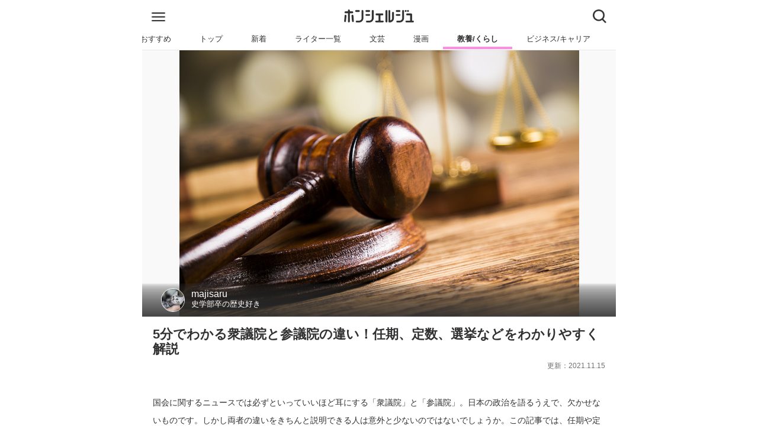

--- FILE ---
content_type: text/html
request_url: https://honcierge.jp/articles/shelf_story/6656
body_size: 17811
content:
<!doctype html>
<html data-n-head-ssr lang="ja" data-n-head="%7B%22lang%22:%7B%22ssr%22:%22ja%22%7D%7D">
  <head>
    <title>5分でわかる衆議院と参議院の違い！任期、定数、選挙などをわかりやすく解説 | ホンシェルジュ</title><meta data-n-head="ssr" charset="utf-8"><meta data-n-head="ssr" name="viewport" content="width=device-width,initial-scale=1"><meta data-n-head="ssr" data-hid="http-equiv" http-equiv="X-UA-Compatible" content="IE=edge"><meta data-n-head="ssr" data-hid="format-detection" name="format-detection" content="telephone=no"><meta data-n-head="ssr" data-hid="description" name="description" content="【ホンシェルジュ】 国会に関するニュースでは必ずといっていいほど耳にする「衆議院」と「参議院」。日本の政治を語るうえで、欠かせないものです。しかし両者の違いをきちんと説明できる人は意外と少ないのではないでしょうか。この記事では、任期や定数、被選挙権、解散、内閣不信任決議などをわかりやすく解説していきます。あわせてもっと理解が深まるおすすめの関連本も紹介するので、ぜひご覧ください。 | majisaru 史学部卒の歴史好き"><meta data-n-head="ssr" data-hid="keywords" name="keywords" content="教養/くらし,ビジネス/キャリア,政治,現代社会,社会課題,majisaru,おすすめ,本,ホンシェルジュ"><meta data-n-head="ssr" data-hid="og:title" property="og:title" content="5分でわかる衆議院と参議院の違い！任期、定数、選挙などをわかりやすく解説"><meta data-n-head="ssr" data-hid="og:type" property="og:type" content="article"><meta data-n-head="ssr" data-hid="og:url" property="og:url" content="https://honcierge.jp/articles/shelf_story/6656"><meta data-n-head="ssr" data-hid="og:image" property="og:image" content="https://resource.honcierge.jp/variants/fEya4RDS74ETThZjBnfz6G8m/82f2a18b2d4d5d3d3d5b496e833121f856487fea35bf5456fe1a3991b7459cac"><meta data-n-head="ssr" data-hid="og:image:width" property="og:image:width" content="660"><meta data-n-head="ssr" data-hid="og:image:height" property="og:image:height" content="440"><meta data-n-head="ssr" data-hid="og:site_name" property="og:site_name" content="ホンシェルジュ"><meta data-n-head="ssr" data-hid="og:description" property="og:description" content="国会に関するニュースでは必ずといっていいほど耳にする「衆議院」と「参議院」。日本の政治を語るうえで、欠かせないものです。しかし両者の違いをきちんと説明できる人は意外と少ないのではないでしょうか。この記事では、任期や定数、被選挙権、解散、内閣不信任決議などをわかりやすく解説していきます。あわせてもっと理解が深まるおすすめの関連本も紹介するので、ぜひご覧ください。"><meta data-n-head="ssr" data-hid="twitter:card" name="twitter:card" content="summary_large_image"><meta data-n-head="ssr" data-hid="twitter:title" name="twitter:title" content="5分でわかる衆議院と参議院の違い！任期、定数、選挙などをわかりやすく解説"><meta data-n-head="ssr" data-hid="twitter:site" name="twitter:site" content="@honcierge"><meta data-n-head="ssr" data-hid="twitter:creator" name="twitter:creator" content="@honcierge"><meta data-n-head="ssr" data-hid="apple-mobile-web-app-title" name="apple-mobile-web-app-title" content="5分でわかる衆議院と参議院の違い！任期、定数、選挙などをわかりやすく解説"><meta data-n-head="ssr" name="robots" data-hid="robots" content="index,follow"><link data-n-head="ssr" rel="icon" type="image/x-icon" href="/images/favicon.ico"><link data-n-head="ssr" rel="apple-touch-icon" href="/images/apple-touch-icon.png"><link data-n-head="ssr" rel="preload" as="image" href="https://resource.honcierge.jp/variants/fEya4RDS74ETThZjBnfz6G8m/82f2a18b2d4d5d3d3d5b496e833121f856487fea35bf5456fe1a3991b7459cac"><link data-n-head="ssr" rel="preconnect" link="https://adservice.google.co.jp"><link data-n-head="ssr" rel="preconnect" link="https://www.google-analytics.com"><link data-n-head="ssr" rel="canonical" href="https://honcierge.jp/articles/shelf_story/6656"><script data-n-head="ssr" data-hid="gtm-script">window._gtm_init||(window._gtm_init=1,function(t,e,n,a,i){t[n]=1==t[n]||"yes"==e[n]||1==e[n]||1==e.msDoNotTrack||t[a]&&t[a][i]&&t[a][i]()?1:0}(window,navigator,"doNotTrack","external","msTrackingProtectionEnabled"),function(a,i,o,g,m){a[m]={},a._gtm_inject=function(t){if(!a.doNotTrack&&!a[m][t]){a[m][t]=1,a[g]=a[g]||[],a[g].push({"gtm.start":(new Date).getTime(),event:"gtm.js"});var e=i.getElementsByTagName(o)[0],n=i.createElement(o);n.async=!0,n.src="https://www.googletagmanager.com/gtm.js?id="+t,e.parentNode.insertBefore(n,e)}},a._gtm_inject("GTM-MPLM39N")}(window,document,"script","dataLayer","_gtm_ids"))</script><script data-n-head="ssr" src="https://securepubads.g.doubleclick.net/tag/js/gpt.js" async></script><script data-n-head="ssr" data-hid="google_optimize" src="https://www.googleoptimize.com/optimize.js?id=OPT-KPG6FTK"></script><script data-n-head="ssr" data-hid="google_gpt" src="https://securepubads.g.doubleclick.net/tag/js/gpt.js" async></script><script data-n-head="ssr" data-hid="google_gpt_init">window.googletag=window.googletag||{cmd:[]}</script><script data-n-head="ssr" data-hid="init_gpt_ads">googletag.cmd.push(function(){googletag.pubads().setCentering(!0),googletag.pubads().collapseEmptyDivs(),googletag.pubads().enableSingleRequest(),googletag.enableServices()})</script><script data-n-head="ssr" data-hid="google_adsense" src="https://pagead2.googlesyndication.com/pagead/js/adsbygoogle.js" async></script><script data-n-head="ssr" data-hid="ld-json-article" type="application/ld+json">{"@context":"http://schema.org","@type":"Article","headline":"5分でわかる衆議院と参議院の違い！任期、定数、選挙などをわかりやすく解説","author":{"@type":"Person","name":"majisaru"},"publisher":{"@type":"Organization","name":"ホンシェルジュ","logo":{"@type":"ImageObject","url":"https://honcierge.jp/images/logo.png"}},"mainEntityOfPage":{"@type":"WebPage","@id":"https://honcierge.jp/articles/shelf_story/6656"},"image":"https://resource.honcierge.jp/variants/fEya4RDS74ETThZjBnfz6G8m/82f2a18b2d4d5d3d3d5b496e833121f856487fea35bf5456fe1a3991b7459cac","datePublished":"2018-09-07T06:31:00.000Z","dateModified":"2021-11-15T15:30:57.000Z"}</script><script data-n-head="ssr" data-hid="ld-json-breadcrumb" type="application/ld+json">{"@context":"http://schema.org","@type":"BreadcrumbList","itemListElement":[{"@type":"ListItem","position":1,"item":{"@id":"https://honcierge.jp/","name":"ホンシェルジュ"}},{"@type":"ListItem","position":2,"item":{"@id":"https://honcierge.jp/education","name":"教養/くらし"}},{"@type":"ListItem","position":3,"item":{"@id":"https://honcierge.jp/education/politics","name":"政治"}},{"@type":"ListItem","position":4,"item":{"@id":"https://honcierge.jp/articles/shelf_story/6656","name":"5分でわかる衆議院と参議院の違い！任期、定数、選挙などをわかりやすく解説"}}]}</script><link rel="modulepreload" href="/_nuxt/f5715b0.modern.js" as="script"><link rel="modulepreload" href="/_nuxt/e55bd02.modern.js" as="script"><link rel="modulepreload" href="/_nuxt/914add6.modern.js" as="script"><link rel="modulepreload" href="/_nuxt/cafd6d1.modern.js" as="script"><link rel="modulepreload" href="/_nuxt/562cef8.modern.js" as="script"><link rel="modulepreload" href="/_nuxt/f020d0a.modern.js" as="script"><link rel="modulepreload" href="/_nuxt/364bcde.modern.js" as="script"><style data-vue-ssr-id="43cd68d9:0 28f0d85c:0 019e1cef:0 0a2bc3ec:0 68c5bb9a:0 655d2458:0 5b96118e:0 4a7101e2:0 96785a16:0 7c32ca38:0 142060da:0 f28a6026:0 7d9e6080:0 27f9ed0e:0 11241370:0 f464cb06:0 561e62ec:0 75f331e5:0 56d6b4f1:0 22a4ca36:0 402209ce:0 6f96172a:0 5ade4aca:0 c729f8fe:0 db4c6a88:0 36b039a2:0 277f8c1e:0 2bd75070:0">html{font-size:16px;color:#313131;-moz-osx-font-smoothing:grayscale;-webkit-font-smoothing:antialiased;min-width:300px;overflow-x:hidden;text-rendering:optimizeLegibility;-webkit-text-size-adjust:100%;-moz-text-size-adjust:100%;text-size-adjust:100%;-webkit-overflow-scrolling:touch}body,button,input,select,textarea{font-family:BlinkMacSystemFont,-apple-system,"Segoe UI",Roboto,Oxygen,Ubuntu,Cantarell,"Fira Sans","Droid Sans","Helvetica Neue",Helvetica,Arial,sans-serif}blockquote,body,dd,dl,dt,fieldset,figure,h1,h2,h3,h4,h5,h6,hr,html,iframe,legend,li,ol,p,pre,textarea,ul{margin:0;padding:0}*,:after,:before{box-sizing:border-box}body{max-width:800px}body,img{margin:auto}img{display:block;width:auto;height:auto}a{text-decoration:none;cursor:pointer}a:visited{color:#313131}a:-webkit-any-link{color:#313131}a:link{color:#313131}a.default{text-decoration:underline;color:#00e}a.default:visited{color:#551a8b}iframe{border:0}ul{list-style:none}p{word-wrap:break-word}.title{font-size:1.2rem;margin:1rem .5rem 1rem 1rem;border-bottom:3px solid transparent}blockquote.honcierge-book{overflow:hidden;border:0;color:#444;background-color:transparent;box-sizing:border-box;font-size:12px;height:100%;width:100vw;max-width:800px;background:hsla(0,0%,43.9%,.13);position:relative;left:-1rem;margin:.5rem 0;text-align:center}blockquote.honcierge-book .title{font-size:1.4rem;margin-bottom:1rem}blockquote.honcierge-book .info dt{font-weight:700}blockquote.honcierge-book iframe{width:100%}blockquote.honcierge-book .container{max-width:640px;background-color:transparent;margin:auto}blockquote.honcierge-book .book-box{display:flex;justify-content:space-around;padding:1em;align-items:center}blockquote.honcierge-book .book-box>.book-image{margin:0;max-width:33%}blockquote.honcierge-book .book-box>.book-image>img{width:100%;box-shadow:5px 5px 5px rgba(0,0,0,.05)}blockquote.honcierge-book .book-box>.book-content{padding:0 1em;text-align:left;line-height:1.5}blockquote.honcierge-book .book-box>.book-content>.book-title{margin:0;font-size:1.5em;font-weight:700}blockquote.honcierge-book .book-box>.book-content>.book-published{margin:0 0 1em}blockquote.honcierge-book .book-box>.book-content>.book-meta dt{font-size:1.2em}blockquote.honcierge-book .book-box>.book-content>.book-meta dd{margin:0;font-size:1em}blockquote.honcierge-book .extra-content{padding:1em}blockquote.honcierge-book .shop-links{display:flex}blockquote.honcierge-book .shop-links>.shop-link{width:50%;max-width:180px}blockquote.honcierge-book .shop-links>.shop-link>a{display:block;background:#fff;box-shadow:5px 5px 5px rgba(0,0,0,.1)}blockquote.honcierge-book .shop-links>.shop-link>a>img{display:block;margin:auto;width:50%}.toppage.swiper{position:relative;overflow:hidden}.toppage.swiper .swiper-slide{display:flex;justify-content:center;align-items:center}.toppage.swiper .swiper-slide .header{width:100%;position:relative}.toppage.swiper .swiper-slide .header .eyecatch{width:100%}.toppage.swiper .swiper-slide .header .copy{font-size:1.5rem;font-weight:700;color:#fff;text-align:center;line-height:1.25;position:absolute;top:0;width:100%;transform:translateY(-50%);top:50%}.toppage.swiper .swiper-slide .header .copy .inline-block{display:block;text-shadow:0 4px 4px rgba(0,0,0,.7)}.toppage.swiper .swiper-pagination .swiper-pagination-bullet-active{background-color:#1de2a7}.toppage.swiper .swiper-button-next,.toppage.swiper .swiper-button-prev{color:#1de2a7}@font-face{font-family:swiper-icons;src:url("data:application/font-woff;charset=utf-8;base64, [base64]//wADZ2x5ZgAAAywAAADMAAAD2MHtryVoZWFkAAABbAAAADAAAAA2E2+eoWhoZWEAAAGcAAAAHwAAACQC9gDzaG10eAAAAigAAAAZAAAArgJkABFsb2NhAAAC0AAAAFoAAABaFQAUGG1heHAAAAG8AAAAHwAAACAAcABAbmFtZQAAA/gAAAE5AAACXvFdBwlwb3N0AAAFNAAAAGIAAACE5s74hXjaY2BkYGAAYpf5Hu/j+W2+MnAzMYDAzaX6QjD6/4//Bxj5GA8AuRwMYGkAPywL13jaY2BkYGA88P8Agx4j+/8fQDYfA1AEBWgDAIB2BOoAeNpjYGRgYNBh4GdgYgABEMnIABJzYNADCQAACWgAsQB42mNgYfzCOIGBlYGB0YcxjYGBwR1Kf2WQZGhhYGBiYGVmgAFGBiQQkOaawtDAoMBQxXjg/wEGPcYDDA4wNUA2CCgwsAAAO4EL6gAAeNpj2M0gyAACqxgGNWBkZ2D4/wMA+xkDdgAAAHjaY2BgYGaAYBkGRgYQiAHyGMF8FgYHIM3DwMHABGQrMOgyWDLEM1T9/w8UBfEMgLzE////P/5//f/V/xv+r4eaAAeMbAxwIUYmIMHEgKYAYjUcsDAwsLKxc3BycfPw8jEQA/[base64]/uznmfPFBNODM2K7MTQ45YEAZqGP81AmGGcF3iPqOop0r1SPTaTbVkfUe4HXj97wYE+yNwWYxwWu4v1ugWHgo3S1XdZEVqWM7ET0cfnLGxWfkgR42o2PvWrDMBSFj/IHLaF0zKjRgdiVMwScNRAoWUoH78Y2icB/yIY09An6AH2Bdu/UB+yxopYshQiEvnvu0dURgDt8QeC8PDw7Fpji3fEA4z/PEJ6YOB5hKh4dj3EvXhxPqH/SKUY3rJ7srZ4FZnh1PMAtPhwP6fl2PMJMPDgeQ4rY8YT6Gzao0eAEA409DuggmTnFnOcSCiEiLMgxCiTI6Cq5DZUd3Qmp10vO0LaLTd2cjN4fOumlc7lUYbSQcZFkutRG7g6JKZKy0RmdLY680CDnEJ+UMkpFFe1RN7nxdVpXrC4aTtnaurOnYercZg2YVmLN/d/gczfEimrE/fs/bOuq29Zmn8tloORaXgZgGa78yO9/cnXm2BpaGvq25Dv9S4E9+5SIc9PqupJKhYFSSl47+Qcr1mYNAAAAeNptw0cKwkAAAMDZJA8Q7OUJvkLsPfZ6zFVERPy8qHh2YER+3i/BP83vIBLLySsoKimrqKqpa2hp6+jq6RsYGhmbmJqZSy0sraxtbO3sHRydnEMU4uR6yx7JJXveP7WrDycAAAAAAAH//wACeNpjYGRgYOABYhkgZgJCZgZNBkYGLQZtIJsFLMYAAAw3ALgAeNolizEKgDAQBCchRbC2sFER0YD6qVQiBCv/H9ezGI6Z5XBAw8CBK/m5iQQVauVbXLnOrMZv2oLdKFa8Pjuru2hJzGabmOSLzNMzvutpB3N42mNgZGBg4GKQYzBhYMxJLMlj4GBgAYow/P/PAJJhLM6sSoWKfWCAAwDAjgbRAAB42mNgYGBkAIIbCZo5IPrmUn0hGA0AO8EFTQAA") format("woff");font-weight:400;font-style:normal}:root{--swiper-theme-color:#007aff}.swiper-container{margin-left:auto;margin-right:auto;position:relative;overflow:hidden;list-style:none;padding:0;z-index:1}.swiper-container-vertical>.swiper-wrapper{flex-direction:column}.swiper-wrapper{position:relative;width:100%;height:100%;z-index:1;display:flex;transition-property:transform;box-sizing:content-box}.swiper-container-android .swiper-slide,.swiper-wrapper{transform:translateZ(0)}.swiper-container-multirow>.swiper-wrapper{flex-wrap:wrap}.swiper-container-multirow-column>.swiper-wrapper{flex-wrap:wrap;flex-direction:column}.swiper-container-free-mode>.swiper-wrapper{transition-timing-function:ease-out;margin:0 auto}.swiper-slide{flex-shrink:0;width:100%;height:100%;position:relative;transition-property:transform}.swiper-slide-invisible-blank{visibility:hidden}.swiper-container-autoheight,.swiper-container-autoheight .swiper-slide{height:auto}.swiper-container-autoheight .swiper-wrapper{align-items:flex-start;transition-property:transform,height}.swiper-container-3d{perspective:1200px}.swiper-container-3d .swiper-cube-shadow,.swiper-container-3d .swiper-slide,.swiper-container-3d .swiper-slide-shadow-bottom,.swiper-container-3d .swiper-slide-shadow-left,.swiper-container-3d .swiper-slide-shadow-right,.swiper-container-3d .swiper-slide-shadow-top,.swiper-container-3d .swiper-wrapper{transform-style:preserve-3d}.swiper-container-3d .swiper-slide-shadow-bottom,.swiper-container-3d .swiper-slide-shadow-left,.swiper-container-3d .swiper-slide-shadow-right,.swiper-container-3d .swiper-slide-shadow-top{position:absolute;left:0;top:0;width:100%;height:100%;pointer-events:none;z-index:10}.swiper-container-3d .swiper-slide-shadow-left{background-image:linear-gradient(270deg,rgba(0,0,0,.5),transparent)}.swiper-container-3d .swiper-slide-shadow-right{background-image:linear-gradient(90deg,rgba(0,0,0,.5),transparent)}.swiper-container-3d .swiper-slide-shadow-top{background-image:linear-gradient(0deg,rgba(0,0,0,.5),transparent)}.swiper-container-3d .swiper-slide-shadow-bottom{background-image:linear-gradient(180deg,rgba(0,0,0,.5),transparent)}.swiper-container-css-mode>.swiper-wrapper{overflow:auto;scrollbar-width:none;-ms-overflow-style:none}.swiper-container-css-mode>.swiper-wrapper::-webkit-scrollbar{display:none}.swiper-container-css-mode>.swiper-wrapper>.swiper-slide{scroll-snap-align:start start}.swiper-container-horizontal.swiper-container-css-mode>.swiper-wrapper{-ms-scroll-snap-type:x mandatory;scroll-snap-type:x mandatory}.swiper-container-vertical.swiper-container-css-mode>.swiper-wrapper{-ms-scroll-snap-type:y mandatory;scroll-snap-type:y mandatory}:root{--swiper-navigation-size:44px}.swiper-button-next,.swiper-button-prev{position:absolute;top:50%;width:27px;width:calc(var(--swiper-navigation-size)/44*27);height:44px;height:var(--swiper-navigation-size);margin-top:-22px;margin-top:calc(var(--swiper-navigation-size)*-1/2);z-index:10;cursor:pointer;display:flex;align-items:center;justify-content:center;color:var(--swiper-theme-color);color:var(--swiper-navigation-color,var(--swiper-theme-color))}.swiper-button-next.swiper-button-disabled,.swiper-button-prev.swiper-button-disabled{opacity:.35;cursor:auto;pointer-events:none}.swiper-button-next:after,.swiper-button-prev:after{font-family:swiper-icons;font-size:44px;font-size:var(--swiper-navigation-size);text-transform:none!important;letter-spacing:0;text-transform:none;font-feature-settings:normal,;font-variant:normal;line-height:1}.swiper-button-prev,.swiper-container-rtl .swiper-button-next{left:10px;right:auto}.swiper-button-prev:after,.swiper-container-rtl .swiper-button-next:after{content:"prev"}.swiper-button-next,.swiper-container-rtl .swiper-button-prev{right:10px;left:auto}.swiper-button-next:after,.swiper-container-rtl .swiper-button-prev:after{content:"next"}.swiper-button-next.swiper-button-white,.swiper-button-prev.swiper-button-white{--swiper-navigation-color:#fff}.swiper-button-next.swiper-button-black,.swiper-button-prev.swiper-button-black{--swiper-navigation-color:#000}.swiper-button-lock{display:none}.swiper-pagination{position:absolute;text-align:center;transition:opacity .3s;transform:translateZ(0);z-index:10}.swiper-pagination.swiper-pagination-hidden{opacity:0}.swiper-container-horizontal>.swiper-pagination-bullets,.swiper-pagination-custom,.swiper-pagination-fraction{bottom:10px;left:0;width:100%}.swiper-pagination-bullets-dynamic{overflow:hidden;font-size:0}.swiper-pagination-bullets-dynamic .swiper-pagination-bullet{transform:scale(.33);position:relative}.swiper-pagination-bullets-dynamic .swiper-pagination-bullet-active,.swiper-pagination-bullets-dynamic .swiper-pagination-bullet-active-main{transform:scale(1)}.swiper-pagination-bullets-dynamic .swiper-pagination-bullet-active-prev{transform:scale(.66)}.swiper-pagination-bullets-dynamic .swiper-pagination-bullet-active-prev-prev{transform:scale(.33)}.swiper-pagination-bullets-dynamic .swiper-pagination-bullet-active-next{transform:scale(.66)}.swiper-pagination-bullets-dynamic .swiper-pagination-bullet-active-next-next{transform:scale(.33)}.swiper-pagination-bullet{width:8px;height:8px;display:inline-block;border-radius:100%;background:#000;opacity:.2}button.swiper-pagination-bullet{border:none;margin:0;padding:0;box-shadow:none;-webkit-appearance:none;-moz-appearance:none;appearance:none}.swiper-pagination-clickable .swiper-pagination-bullet{cursor:pointer}.swiper-pagination-bullet-active{opacity:1;background:var(--swiper-theme-color);background:var(--swiper-pagination-color,var(--swiper-theme-color))}.swiper-container-vertical>.swiper-pagination-bullets{right:10px;top:50%;transform:translate3d(0,-50%,0)}.swiper-container-vertical>.swiper-pagination-bullets .swiper-pagination-bullet{margin:6px 0;display:block}.swiper-container-vertical>.swiper-pagination-bullets.swiper-pagination-bullets-dynamic{top:50%;transform:translateY(-50%);width:8px}.swiper-container-vertical>.swiper-pagination-bullets.swiper-pagination-bullets-dynamic .swiper-pagination-bullet{display:inline-block;transition:transform .2s,top .2s}.swiper-container-horizontal>.swiper-pagination-bullets .swiper-pagination-bullet{margin:0 4px}.swiper-container-horizontal>.swiper-pagination-bullets.swiper-pagination-bullets-dynamic{left:50%;transform:translateX(-50%);white-space:nowrap}.swiper-container-horizontal>.swiper-pagination-bullets.swiper-pagination-bullets-dynamic .swiper-pagination-bullet{transition:transform .2s,left .2s}.swiper-container-horizontal.swiper-container-rtl>.swiper-pagination-bullets-dynamic .swiper-pagination-bullet{transition:transform .2s,right .2s}.swiper-pagination-progressbar{background:rgba(0,0,0,.25);position:absolute}.swiper-pagination-progressbar .swiper-pagination-progressbar-fill{background:var(--swiper-theme-color);background:var(--swiper-pagination-color,var(--swiper-theme-color));position:absolute;left:0;top:0;width:100%;height:100%;transform:scale(0);transform-origin:left top}.swiper-container-rtl .swiper-pagination-progressbar .swiper-pagination-progressbar-fill{transform-origin:right top}.swiper-container-horizontal>.swiper-pagination-progressbar,.swiper-container-vertical>.swiper-pagination-progressbar.swiper-pagination-progressbar-opposite{width:100%;height:4px;left:0;top:0}.swiper-container-horizontal>.swiper-pagination-progressbar.swiper-pagination-progressbar-opposite,.swiper-container-vertical>.swiper-pagination-progressbar{width:4px;height:100%;left:0;top:0}.swiper-pagination-white{--swiper-pagination-color:#fff}.swiper-pagination-black{--swiper-pagination-color:#000}.swiper-pagination-lock{display:none}.swiper-scrollbar{border-radius:10px;position:relative;-ms-touch-action:none;background:rgba(0,0,0,.1)}.swiper-container-horizontal>.swiper-scrollbar{position:absolute;left:1%;bottom:3px;z-index:50;height:5px;width:98%}.swiper-container-vertical>.swiper-scrollbar{position:absolute;right:3px;top:1%;z-index:50;width:5px;height:98%}.swiper-scrollbar-drag{height:100%;width:100%;position:relative;background:rgba(0,0,0,.5);border-radius:10px;left:0;top:0}.swiper-scrollbar-cursor-drag{cursor:move}.swiper-scrollbar-lock{display:none}.swiper-zoom-container{width:100%;height:100%;display:flex;justify-content:center;align-items:center;text-align:center}.swiper-zoom-container>canvas,.swiper-zoom-container>img,.swiper-zoom-container>svg{max-width:100%;max-height:100%;-o-object-fit:contain;object-fit:contain}.swiper-slide-zoomed{cursor:move}.swiper-lazy-preloader{width:42px;height:42px;position:absolute;left:50%;top:50%;margin-left:-21px;margin-top:-21px;z-index:10;transform-origin:50%;-webkit-animation:swiper-preloader-spin 1s linear infinite;animation:swiper-preloader-spin 1s linear infinite;box-sizing:border-box;border-left:4px solid var(--swiper-theme-color);border-bottom:4px solid var(--swiper-theme-color);border-right:4px solid var(--swiper-theme-color);border:4px solid var(--swiper-preloader-color,var(--swiper-theme-color));border-radius:50%;border-top:4px solid transparent}.swiper-lazy-preloader-white{--swiper-preloader-color:#fff}.swiper-lazy-preloader-black{--swiper-preloader-color:#000}@-webkit-keyframes swiper-preloader-spin{to{transform:rotate(1turn)}}@keyframes swiper-preloader-spin{to{transform:rotate(1turn)}}.swiper-container .swiper-notification{position:absolute;left:0;top:0;pointer-events:none;opacity:0;z-index:-1000}.swiper-container-fade.swiper-container-free-mode .swiper-slide{transition-timing-function:ease-out}.swiper-container-fade .swiper-slide{pointer-events:none;transition-property:opacity}.swiper-container-fade .swiper-slide .swiper-slide{pointer-events:none}.swiper-container-fade .swiper-slide-active,.swiper-container-fade .swiper-slide-active .swiper-slide-active{pointer-events:auto}.swiper-container-cube{overflow:visible}.swiper-container-cube .swiper-slide{pointer-events:none;-webkit-backface-visibility:hidden;backface-visibility:hidden;z-index:1;visibility:hidden;transform-origin:0 0;width:100%;height:100%}.swiper-container-cube .swiper-slide .swiper-slide{pointer-events:none}.swiper-container-cube.swiper-container-rtl .swiper-slide{transform-origin:100% 0}.swiper-container-cube .swiper-slide-active,.swiper-container-cube .swiper-slide-active .swiper-slide-active{pointer-events:auto}.swiper-container-cube .swiper-slide-active,.swiper-container-cube .swiper-slide-next,.swiper-container-cube .swiper-slide-next+.swiper-slide,.swiper-container-cube .swiper-slide-prev{pointer-events:auto;visibility:visible}.swiper-container-cube .swiper-slide-shadow-bottom,.swiper-container-cube .swiper-slide-shadow-left,.swiper-container-cube .swiper-slide-shadow-right,.swiper-container-cube .swiper-slide-shadow-top{z-index:0;-webkit-backface-visibility:hidden;backface-visibility:hidden}.swiper-container-cube .swiper-cube-shadow{position:absolute;left:0;bottom:0;width:100%;height:100%;background:#000;opacity:.6;filter:blur(50px);z-index:0}.swiper-container-flip{overflow:visible}.swiper-container-flip .swiper-slide{pointer-events:none;-webkit-backface-visibility:hidden;backface-visibility:hidden;z-index:1}.swiper-container-flip .swiper-slide .swiper-slide{pointer-events:none}.swiper-container-flip .swiper-slide-active,.swiper-container-flip .swiper-slide-active .swiper-slide-active{pointer-events:auto}.swiper-container-flip .swiper-slide-shadow-bottom,.swiper-container-flip .swiper-slide-shadow-left,.swiper-container-flip .swiper-slide-shadow-right,.swiper-container-flip .swiper-slide-shadow-top{z-index:0;-webkit-backface-visibility:hidden;backface-visibility:hidden}.nuxt-progress{position:fixed;top:0;left:0;right:0;height:2px;width:0;opacity:1;transition:width .1s,opacity .4s;background-color:#000;z-index:999999}.nuxt-progress.nuxt-progress-notransition{transition:none}.nuxt-progress-failed{background-color:red}.frame[data-v-487b298c]{max-width:100vw;min-height:100vh}.root[data-v-487b298c]{border-top:1px solid #eaeaea;margin-top:calc(5.1rem + 2px);min-height:70vh;position:relative;padding-bottom:7rem}.root.app[data-v-487b298c]{margin-top:0}.modal-back[data-v-487b298c]{height:100%;width:100vw;position:fixed;top:0;background-color:#313131;z-index:50;max-width:800px;transition:opacity .5s ease-in-out;opacity:0;visibility:hidden}.modal-back.shown[data-v-487b298c]{visibility:visible;opacity:.8}.global-header[data-v-449beec2]{padding:.5rem 0 0;background-color:#fff;position:fixed;z-index:100;top:0;max-width:800px;width:100%;will-change:transform;transition:transform .3s ease-in-out}.global-header.hide[data-v-449beec2]{transform:translateY(-100%)}.global-header .navbar-menu[data-v-449beec2]{flex-grow:1;flex-shrink:0;align-items:stretch;display:flex;box-shadow:none;padding:.5rem 0;height:45px;position:relative;z-index:1000}.global-header .navbar-menu .navbar-start[data-v-449beec2]{justify-content:flex-start;margin-right:auto;padding-left:1rem;display:flex;align-content:center;padding-bottom:.3rem}.global-header .navbar-menu .navbar-end[data-v-449beec2]{justify-content:flex-end;margin-left:auto;padding-right:1rem}.logo[data-v-449beec2]{max-width:7.5rem;max-height:1.4rem}.icon .hamburger[data-v-449beec2]{width:23px;height:15px}.icon .close[data-v-449beec2],.icon .search[data-v-449beec2]{width:23px;height:23px}.global-menu[data-v-7c167529]{background-color:#fff;border-bottom:1px solid #eaeaea;margin-bottom:100vh;max-height:100vh;width:100%;z-index:100;position:absolute;padding-bottom:5rem;transition:opacity .5s ease-in-out;visibility:hidden;opacity:0}.global-menu.shown[data-v-7c167529]{opacity:1;visibility:visible;overflow-y:scroll}.link[data-v-7c167529]{display:block;padding:.5rem 1rem;display:flex;align-items:center;justify-content:center}.link .right[data-v-7c167529]{height:.8rem}.link .name[data-v-7c167529]{flex:auto}.list[data-v-7c167529]{border-top:1px solid #eaeaea}.child[data-v-7c167529]{padding-left:1.5rem}.article-search[data-v-693964d8]{border-bottom:1px solid #eaeaea;background-color:#fff;width:100%;max-height:100vh;overflow:hidden;position:absolute;z-index:900;transition:opacity .5s ease-in-out;visibility:hidden;opacity:0}.article-search.shown[data-v-693964d8]{opacity:1;visibility:visible}.article-search.shown.ready[data-v-693964d8]{overflow-y:scroll}.article-search .search-box[data-v-693964d8]{width:95%;margin:.5rem auto;padding:.5rem;border-radius:2rem;box-shadow:0 3px 6px 0 rgba(0,0,0,.16);display:flex}.article-search .search-box .input[data-v-693964d8]{padding:0;font-size:1.2rem;border:none;border-radius:2rem;flex:auto}.article-search .search-box .search[data-v-693964d8]{font-size:1rem;font-weight:700;border-radius:1.6rem;box-shadow:0 3px 6px 0 rgba(0,0,0,.16);padding:.5rem 1.5rem;border:none;background-color:#1de2a7;color:#fff;flex:0 0 5rem}.article-search .search-result[data-v-693964d8]{padding:1rem}.article-search .search-result h2.title[data-v-693964d8]{border-bottom-color:#1de2a7;margin:0 0 1rem}.article-search .search-result .message[data-v-693964d8]{padding:1rem 0}.article-search .search-result .articles[data-v-693964d8] .article-link-box{position:relative;max-width:800px;display:flex;border:1px solid #ccc;margin:.5rem 0;overflow:hidden;text-decoration:none;color:#313131;max-height:7rem;border-radius:4px;width:calc(100vw - 2px);left:-1rem}.article-search .search-result .articles[data-v-693964d8] .article-link-box .thumbnail{width:12.67rem;flex-shrink:0;display:inline-flex;align-items:center}.article-search .search-result .articles[data-v-693964d8] .article-link-box .thumbnail img{width:100%;margin:0}.article-search .search-result .articles[data-v-693964d8] .article-link-box .wrapper{position:relative;flex:auto;padding:.5rem;overflow:hidden;line-height:1.2;word-break:break-all;display:table;width:-webkit-min-content;width:-moz-min-content;width:min-content}.article-search .search-result .articles[data-v-693964d8] .article-link-box .wrapper .title{font-size:1rem;font-weight:700;overflow:hidden;-webkit-line-clamp:3;display:-webkit-box;-webkit-box-orient:vertical;margin:0 0 .3rem}.article-search .search-result .articles[data-v-693964d8] .article-link-box .wrapper .description{overflow:hidden;-webkit-line-clamp:2;display:-webkit-box;-webkit-box-orient:vertical}@media (max-width:599px){.article-search .search-result .articles[data-v-693964d8] .article-link-box{max-height:6.5rem;width:100%;left:0}.article-search .search-result .articles[data-v-693964d8] .article-link-box .thumbnail{width:11.67rem}.article-search .search-result .articles[data-v-693964d8] .article-link-box .wrapper .title{font-size:.97rem;margin-bottom:0;-webkit-line-clamp:5}.article-search .search-result .articles[data-v-693964d8] .article-link-box .wrapper .description{display:none}}@media (max-width:320px){.article-search .search-result .articles[data-v-693964d8] .article-link-box{max-height:5.5rem}.article-search .search-result .articles[data-v-693964d8] .article-link-box .thumbnail{width:9.67rem}.article-search .search-result .articles[data-v-693964d8] .article-link-box .wrapper{padding:.1rem .5rem}.article-search .search-result .articles[data-v-693964d8] .article-link-box .wrapper .title{font-size:.88rem}}@media (min-width:600px){.article-search .search-result .articles[data-v-693964d8] .article-link-box{width:100%;left:0}.article-search .search-result .articles[data-v-693964d8] .article-link-box .wrapper .description{-webkit-line-clamp:3}}.article-search .search-result .algolia-logo[data-v-693964d8]{margin-right:0}.article-search .recommend[data-v-693964d8]{margin:3rem 0;padding-bottom:3rem}.article-search .recommend .message[data-v-693964d8]{margin-left:1rem;margin-bottom:1rem}.loader[data-v-693964d8],.loader[data-v-693964d8]:after{border-radius:50%;width:2.5rem;height:2.5rem}.loader[data-v-693964d8]{font-size:10px;position:relative;text-indent:-9999em;border:.5em solid #707070;border-left-color:#fff;transform:translateZ(0);-webkit-animation:load8-data-v-693964d8 1.1s linear infinite;animation:load8-data-v-693964d8 1.1s linear infinite}@-webkit-keyframes load8-data-v-693964d8{0%{transform:rotate(0)}to{transform:rotate(1turn)}}@keyframes load8-data-v-693964d8{0%{transform:rotate(0)}to{transform:rotate(1turn)}}.loader[data-v-693964d8]{margin:30px auto}.category-tabs[data-v-5c332bf5]{background-color:#fff}.category-tabs .swiper-container[data-v-5c332bf5]{padding:0 1.3rem}.swiper-slide[data-v-5c332bf5]{width:auto;text-align:center;margin:0;padding:0 1.5rem;font-size:.8rem;line-height:2.1;color:#313131}.swiper-slide.nuxt-link-active[data-v-5c332bf5]{border-bottom:4px solid transparent;font-weight:700}.swiper-button-next[data-v-5c332bf5]{right:0}.swiper-button-prev[data-v-5c332bf5]{left:0}.swiper-button-next[data-v-5c332bf5],.swiper-button-prev[data-v-5c332bf5]{background-color:#eaeaea;border:none;width:1.3rem;border-radius:10px}.swiper-button-next[data-v-5c332bf5]:after,.swiper-button-prev[data-v-5c332bf5]:after{content:""}.swiper-button-next img[data-v-5c332bf5],.swiper-button-prev img[data-v-5c332bf5]{height:1.2rem;margin:0}@media (min-width:700px){.swiper-button-next[data-v-5c332bf5],.swiper-button-prev[data-v-5c332bf5]{display:none}}.shelf_story[data-v-12e1c5b2]{position:relative}.title-area[data-v-12e1c5b2]{margin:1.1rem 1.1rem 1rem}.features[data-v-12e1c5b2]{padding:1rem 0 2rem;margin-bottom:2rem}.features .list[data-v-12e1c5b2]{padding-left:2.5rem;padding-right:1rem;list-style-type:disc}.features .list li[data-v-12e1c5b2]{margin-bottom:.5rem}.features .list p[data-v-12e1c5b2]{word-break:break-all}.features .list p.title[data-v-12e1c5b2]{font-size:1.2rem;margin:0}.features .list p.overview[data-v-12e1c5b2]{font-size:.9rem}.sub-categories[data-v-12e1c5b2]{margin:0 1rem}.eyecatch[data-v-5c212b7a]{position:relative;text-align:center;background-color:hsla(0,0%,91.8%,.3);padding-bottom:56.25%;overflow:hidden;display:flex;justify-content:center}.eyecatch .img[data-v-5c212b7a]{z-index:1;width:auto;max-width:100%;position:absolute;top:0;height:100%}.eyecatch .gradient-box[data-v-5c212b7a]{display:flex;position:absolute;bottom:0;padding:.5rem 2rem;width:100%;z-index:10;background:linear-gradient(hsla(0,0%,43.9%,.1),30%,rgba(49,49,49,.9))}.eyecatch .gradient-box .writer[data-v-5c212b7a]{display:flex;flex-direction:row;flex:auto}.eyecatch .gradient-box .writer .writer-img[data-v-5c212b7a]{width:2.5rem;height:2.5rem;border-radius:50%;border:1px solid #fff;margin:0}.eyecatch .gradient-box .writer .desc[data-v-5c212b7a]{color:#fff;line-height:1.2;display:flex;flex-direction:column;margin-left:.7rem;text-align:left}.eyecatch .gradient-box .writer .desc .writer-title[data-v-5c212b7a]{font-size:.8rem}.eyecatch .gradient-box .writer-sns-links[data-v-5c212b7a]{z-index:10}@media (max-width:599px){.eyecatch .gradient-box[data-v-5c212b7a]{padding-left:.5rem;padding-right:.5rem}}.sns-links[data-v-46a8b919]{display:flex;align-items:center}.sns-links .icon[data-v-46a8b919]{width:37px;margin:5px 7px}.sns-links .icon.youtube[data-v-46a8b919]{width:46px}.sns-links .icon.link[data-v-46a8b919]{width:37px;padding:5px;background-color:#707070;border-radius:7px}@media (max-width:599px){.sns-links.hide-links-after3rd li[data-v-46a8b919]:nth-child(n+3){display:none}}@media (max-width:320px){.sns-links.hide-links-after4th li[data-v-46a8b919]:nth-child(n+4){display:none}}.title-area .title[data-v-35a6dc95]{font-size:1.4rem;margin:.9rem 0 .3rem;font-weight:600;line-height:1.125}.title-area .date[data-v-35a6dc95]{text-align:right;font-size:.75rem;color:#707070}.title-area .date .created[data-v-35a6dc95]{margin-left:.5rem}.title-area .overview[data-v-35a6dc95]{padding-top:.5rem;font-size:.88rem;line-height:2.14;white-space:pre-line}.title-area .line[data-v-35a6dc95]{display:block;margin:2rem auto;max-width:320px}.title-area .line img[data-v-35a6dc95]{width:100%}.writer[data-v-c6d0e9ca]{margin:2rem 0}.profile[data-v-c6d0e9ca]{display:flex;align-items:center}.profile-img[data-v-c6d0e9ca]{border-radius:50%;border:1px solid #eaeaea;margin:0;height:100px;width:100px;flex-shrink:0;-o-object-fit:cover;object-fit:cover}.profile-items[data-v-c6d0e9ca]{padding:.7rem 0 .7rem .7rem;display:flex;flex:auto}.profile-items .profile-text[data-v-c6d0e9ca]{margin:0 .4rem;flex:auto}.profile-items .profile-text .position[data-v-c6d0e9ca]{font-weight:700;font-size:.9rem;word-break:break-word}.profile-items .profile-text .name[data-v-c6d0e9ca]{font-size:1.1rem;margin:.2rem 0;word-break:break-word}.comment[data-v-c6d0e9ca]{white-space:pre-line;padding:.7rem 1.5rem 1.5rem;background-color:#f7f7f7;position:relative;margin-top:1.2rem;margin-bottom:1.2rem}.comment[data-v-c6d0e9ca]:after{content:"";border:20px solid #f7f7f7;position:absolute;top:-10px;left:30px;transform:rotate(45deg)}@media (max-width:599px){.profile-items[data-v-c6d0e9ca]{display:unset}}.desc[data-v-e967081c]{color:#707070;font-size:.8rem;word-break:break-all;margin-top:8px}.desc.hide[data-v-e967081c]{display:-webkit-box;-webkit-box-orient:vertical;-webkit-line-clamp:3;line-clamp:3;overflow:hidden;cursor:pointer}.desc a{color:inherit;text-decoration:underline}.ads-article-top[data-v-4da714fe]{margin:2rem auto 1rem}.ads-article-top .ad[data-v-4da714fe]{margin:auto}.section-bodies[data-v-9a573714]{padding:1rem 1rem 3rem}.section-body[data-v-143d1b16] .html-body>div>img,.section-body[data-v-143d1b16] .html-body>img{border:1px solid hsla(0,0%,91.8%,.5);width:auto;margin:auto auto 1rem;max-width:200px}.section-body[data-v-143d1b16] .html-body>div>figure{line-height:normal;margin-bottom:1rem}.section-body[data-v-143d1b16] .html-body>div>figure img{border:1px solid hsla(0,0%,91.8%,.5);width:auto;max-width:200px;margin:auto}.section-body[data-v-143d1b16] .html-body>div>figure div.source{width:200px;margin:auto;font-size:.75rem;color:#707070}.section-body[data-v-143d1b16] .html-body>div>figure.movie iframe{width:100%;height:100%;aspect-ratio:16/9}.section-body[data-v-143d1b16] .html-body>div>figure.movie div.source{width:100%}.section-body[data-v-143d1b16] .html-body>div>hr{margin:1.5rem 0}.section-body .html-body[data-v-143d1b16]{line-height:2.14;font-size:.88rem;word-break:break-word;word-wrap:break-word}.section-body .html-body[data-v-143d1b16] .table-of-contents-box-title,.section-body .html-body[data-v-143d1b16] h2{font-size:1.2rem;font-weight:700;line-height:1.5;margin:1rem 0;border-bottom:3px solid #707070;padding-bottom:.5rem}.section-body .html-body[data-v-143d1b16] h3{font-size:1.1rem;font-weight:700;line-height:1.3;margin:1rem 0}.section-body .html-body[data-v-143d1b16] h4{font-size:1rem;font-weight:700;line-height:1.25;margin:1rem 0}.section-body .html-body[data-v-143d1b16] p{margin-bottom:1rem}.section-body .html-body[data-v-143d1b16] a{text-decoration:underline;color:#00e}.section-body .html-body[data-v-143d1b16] a:visited{color:#551a8b}.section-body .html-body[data-v-143d1b16] blockquote{font-style:italic;padding:1rem .5rem 1rem 1rem;border-left:3px solid #ccc}.section-body .html-body[data-v-143d1b16] blockquote.honcierge-book{border:none;padding:0;font-style:normal}.section-body .html-body[data-v-143d1b16] figure.image{display:table;margin:auto}.section-body .html-body[data-v-143d1b16] figure.image>img{border:1px solid hsla(0,0%,91.8%,.5);width:auto;margin:auto;max-width:100%}.section-body .html-body[data-v-143d1b16] figure.image>figcaption{font-size:.7rem;background-color:hsla(0,0%,91.8%,.5);padding:.1rem .5rem}.section-body .html-body[data-v-143d1b16] ul{list-style:disc}.section-body .html-body[data-v-143d1b16] ol,.section-body .html-body[data-v-143d1b16] ul{background-color:hsla(0,0%,91.8%,.5);padding:1rem 1rem 1rem 2rem;border-radius:5px}.section-body .html-body[data-v-143d1b16] .youtube-embed{width:100%;position:relative;padding-bottom:56.25%;height:0}.section-body .html-body[data-v-143d1b16] .youtube-embed>iframe{position:absolute;top:0;left:0;width:100%;height:100%}.section-body .html-body[data-v-143d1b16] .app-affiliate-template>.html-area{text-align:center}.section-body .html-body[data-v-143d1b16] .app-affiliate-template>.aff-template{background-color:#ccc;color:#fff;max-width:90%;word-break:break-all;margin:auto;padding:.5rem 1rem;border-width:2px;border-radius:1rem;text-align:center;line-height:1.5}.section-body .html-body[data-v-143d1b16] .app-affiliate-template>.aff-template a{text-decoration:none;color:inherit;font-size:1rem;font-weight:700;white-space:pre-line;width:100%;display:inline-block}.section-body .html-body[data-v-143d1b16] .app-affiliate-template .excuse{font-size:.7rem;text-align:center;max-width:90%;margin:auto}.section-body .html-body[data-v-143d1b16] .inline-ad-wrapper{margin:1rem auto}.section-body .html-body[data-v-143d1b16] .article-link-box{position:relative;max-width:800px;display:flex;border:1px solid #ccc;margin:.5rem 0;overflow:hidden;text-decoration:none;color:#313131;max-height:7rem;border-radius:4px;width:calc(100vw - 2px);left:-1rem}.section-body .html-body[data-v-143d1b16] .article-link-box .thumbnail{width:12.67rem;flex-shrink:0;display:inline-flex;align-items:center}.section-body .html-body[data-v-143d1b16] .article-link-box .thumbnail img{width:100%;margin:0}.section-body .html-body[data-v-143d1b16] .article-link-box .wrapper{position:relative;flex:auto;padding:.5rem;overflow:hidden;line-height:1.2;word-break:break-all;display:table;width:-webkit-min-content;width:-moz-min-content;width:min-content}.section-body .html-body[data-v-143d1b16] .article-link-box .wrapper .title{font-size:1rem;font-weight:700;overflow:hidden;-webkit-line-clamp:3;display:-webkit-box;-webkit-box-orient:vertical;margin:0 0 .3rem}.section-body .html-body[data-v-143d1b16] .article-link-box .wrapper .description{overflow:hidden;-webkit-line-clamp:2;display:-webkit-box;-webkit-box-orient:vertical}@media (max-width:599px){.section-body .html-body[data-v-143d1b16] .article-link-box{max-height:6.5rem;width:100%;left:0}.section-body .html-body[data-v-143d1b16] .article-link-box .thumbnail{width:11.67rem}.section-body .html-body[data-v-143d1b16] .article-link-box .wrapper .title{font-size:.97rem;margin-bottom:0;-webkit-line-clamp:5}.section-body .html-body[data-v-143d1b16] .article-link-box .wrapper .description{display:none}}@media (max-width:320px){.section-body .html-body[data-v-143d1b16] .article-link-box{max-height:5.5rem}.section-body .html-body[data-v-143d1b16] .article-link-box .thumbnail{width:9.67rem}.section-body .html-body[data-v-143d1b16] .article-link-box .wrapper{padding:.1rem .5rem}.section-body .html-body[data-v-143d1b16] .article-link-box .wrapper .title{font-size:.88rem}}@media (min-width:600px){.section-body .html-body[data-v-143d1b16] .article-link-box{width:100%;left:0}.section-body .html-body[data-v-143d1b16] .article-link-box .wrapper .description{-webkit-line-clamp:3}}.section-body .next-button[data-v-143d1b16]{margin:2rem auto 1rem}.sns-icons ul[data-v-8f5e2332]{display:flex;justify-content:space-around;align-items:center;margin:1.5rem 0 1rem}.sns-icons ul li[data-v-8f5e2332]{cursor:pointer;list-style:none}.sns-icons ul li img[data-v-8f5e2332]{max-width:36px;max-height:36px}.sub-categories[data-v-c3c3dbda]{line-height:1.8;list-style-type:none;display:inline-flex;flex-wrap:wrap;font-weight:700;padding-left:.5rem}.sub-categories .sub-category[data-v-c3c3dbda]{padding-right:1rem;line-height:1.5}.sub-categories.on-top[data-v-c3c3dbda]{padding:0;line-height:1.5}.sub-categories.on-top .sub-category[data-v-c3c3dbda]{font-weight:400}.ads-article-bottom[data-v-061e5797]{margin:2rem auto}.ads-article-bottom .ad[data-v-061e5797]{margin:auto}.related-articles[data-v-4190f98a]{margin-top:2rem}.article-link[data-v-637c03c7]{border-top:1px solid #ccc;margin:0 1px;overflow:hidden}.article-link.last[data-v-637c03c7]{border-bottom:1px solid #ccc}.article-link .nuxt-link[data-v-637c03c7]{display:flex;align-items:center;max-height:6rem}.article-link .thumbnail[data-v-637c03c7]{width:10.67rem;flex-shrink:0;display:inline-flex;align-items:center;position:relative}.article-link .thumbnail img[data-v-637c03c7]{width:100%;height:6rem;-o-object-fit:cover;object-fit:cover}.article-link .rank[data-v-637c03c7]{position:absolute;top:0;left:0;z-index:1;display:block;width:1.8rem;height:1.8rem;font-size:1.1rem;font-weight:700;line-height:1.6;color:#fff;text-align:center;background-color:rgba(49,49,49,.8);word-wrap:normal}.article-link .headline[data-v-637c03c7]{position:relative;flex:auto;padding:.5rem;overflow:hidden;height:6rem}.article-link .headline .title[data-v-637c03c7]{font-size:.88rem;font-weight:400;margin:0 0 1rem;overflow:hidden;max-height:4rem;-webkit-line-clamp:3;display:-webkit-box;-webkit-box-orient:vertical;line-height:1.3}.article-link .headline .bottom-content[data-v-637c03c7]{position:absolute;bottom:.3rem;left:.5rem;right:.5rem;width:calc(100% - 1rem);display:flex;align-items:flex-end}.article-link .headline .bottom-content .category-label[data-v-637c03c7]{position:relative;left:0;bottom:0;height:.88rem;font-size:.62rem;padding:.1rem .9rem;z-index:10;flex-shrink:0}.article-link .headline .bottom-content .author[data-v-637c03c7]{position:relative;right:0;bottom:0;text-align:right;line-height:1.08;max-height:1.75rem;color:#707070;background-color:hsla(0,0%,100%,.9);border-radius:2px;flex:auto;white-space:nowrap;overflow:hidden;padding-top:.2rem}.article-link .headline .bottom-content .author .name[data-v-637c03c7]{font-size:.8rem}.article-link .headline .bottom-content .author .article-title[data-v-637c03c7]{font-size:.75rem}.category-label[data-v-41e56ad2]{display:inline-block;font-size:.8rem;font-weight:700;line-height:1;height:1.2rem;width:auto;min-width:3rem;padding:.2rem 1.3rem;margin-right:.5rem;border-radius:2px;color:#fff}.read-more[data-v-6a216c25]{height:3.3rem;display:flex;align-items:center}.read-more .text-block[data-v-6a216c25],.read-more[data-v-6a216c25]{text-align:center;justify-content:center;font-weight:700}.read-more .text-block .down[data-v-6a216c25],.read-more .text-block>span[data-v-6a216c25]{vertical-align:middle;display:inline-block}.read-more .text-block .down[data-v-6a216c25]{width:1.5rem;padding-left:.5rem;margin-left:0;margin-right:0}.loader[data-v-6a216c25],.loader[data-v-6a216c25]:after{border-radius:50%;width:2.5rem;height:2.5rem}.loader[data-v-6a216c25]{font-size:10px;position:relative;text-indent:-9999em;border:.5em solid #707070;border-left-color:#fff;transform:translateZ(0);-webkit-animation:load8-data-v-6a216c25 1.1s linear infinite;animation:load8-data-v-6a216c25 1.1s linear infinite}@-webkit-keyframes load8-data-v-6a216c25{0%{transform:rotate(0)}to{transform:rotate(1turn)}}@keyframes load8-data-v-6a216c25{0%{transform:rotate(0)}to{transform:rotate(1turn)}}.loader[data-v-6a216c25]{display:inline-block;margin:60px auto}.breadcrumb[data-v-0a009689]{margin-top:4rem;padding:.5rem;border-top:1px solid #eaeaea;position:absolute;bottom:0;width:100%}.breadcrumb.without-breadcrumb[data-v-0a009689]{border:none}.breadcrumb .back-to-top[data-v-0a009689]{position:absolute;top:-1.5rem;right:.5rem}.breadcrumb .text[data-v-0a009689]{display:inline;flex-wrap:wrap;white-space:pre-wrap;word-break:break-all;font-size:.9rem}.breadcrumb .text .gt[data-v-0a009689],.breadcrumb .text .link[data-v-0a009689]{color:#313131;display:inline;padding:0}.breadcrumb .text .link[data-v-0a009689]:visited{color:#313131}.back-to-top[data-v-5db22f5b]{display:flex;width:2.5rem;height:2.5rem;background-color:#707070;color:#fff;border-radius:50%;padding:0;cursor:pointer}.up[data-v-5db22f5b]{width:24px;height:16px}.global-footer[data-v-51df2e0e]{background:#313131;color:#fff;padding:1.5rem 1.5rem 6rem}.global-footer .logo[data-v-51df2e0e]{margin:2rem 0}.global-footer .menu[data-v-51df2e0e]{display:flex;flex-direction:column;margin-bottom:2rem;font-size:.95rem;line-height:1.75}.global-footer .menu a[data-v-51df2e0e]{display:inline-flex;margin-right:auto;color:#fff;margin-bottom:.2rem}.global-footer p[data-v-51df2e0e]{margin:2rem 0 0}.logo[data-v-51df2e0e]{max-width:7.5rem;max-height:1.4rem}</style><link rel="preload" href="/_nuxt/static/1769077053/articles/shelf_story/6656/state.js" as="script"><link rel="preload" href="/_nuxt/static/1769077053/articles/shelf_story/6656/payload.js" as="script"><link rel="preload" href="/_nuxt/static/1769077053/manifest.js" as="script">
  </head>
  <body>
    <noscript data-n-head="ssr" data-hid="gtm-noscript" data-pbody="true"><iframe src="https://www.googletagmanager.com/ns.html?id=GTM-MPLM39N&" height="0" width="0" style="display:none;visibility:hidden" title="gtm"></iframe></noscript><div data-server-rendered="true" id="__nuxt"><!----><div id="__layout"><div class="frame" data-v-487b298c><nav class="global-header" data-v-449beec2 data-v-487b298c><div class="navbar-menu" data-v-449beec2><div class="navbar-start icon" data-v-449beec2><!----> <img src="/images/icons/hamburger.png" alt="メニュー" loading="lazy" width="20" height="14" class="hamburger" data-v-449beec2></div> <div class="navbar-center" data-v-449beec2><a href="/" class="nuxt-link-active" data-v-449beec2><img src="/images/logo.png" alt="ホンシェルジュ ロゴ" loading="lazy" width="120" height="18" class="logo" data-v-449beec2></a></div> <div class="navbar-end icon" data-v-449beec2><!----> <img src="/images/icons/search.png" alt="検索" loading="lazy" width="23" height="23" class="search" data-v-449beec2></div></div> <nav class="global-menu" data-v-7c167529 data-v-449beec2><ul data-v-7c167529><li class="list" data-v-7c167529><a href="/" class="link nuxt-link-active" data-v-7c167529><span class="name" data-v-7c167529>トップ</span> <img src="/images/icons/chevron-right.png" alt="開く" loading="lazy" width="8" height="13" class="right" data-v-7c167529></a> <!----></li><li class="list" data-v-7c167529><a href="/about" class="link" data-v-7c167529><span class="name" data-v-7c167529>ホンシェルジュについて</span> <img src="/images/icons/chevron-right.png" alt="開く" loading="lazy" width="8" height="13" class="right" data-v-7c167529></a> <!----></li><li class="list" data-v-7c167529><a href="/features" class="link" data-v-7c167529><span class="name" data-v-7c167529>特集</span> <img src="/images/icons/chevron-right.png" alt="開く" loading="lazy" width="8" height="13" class="right" data-v-7c167529></a> <!----></li><li class="list" data-v-7c167529><a href="/recommend" class="link" data-v-7c167529><span class="name" data-v-7c167529>おすすめ</span> <img src="/images/icons/chevron-right.png" alt="開く" loading="lazy" width="8" height="13" class="right" data-v-7c167529></a> <!----></li><li class="list" data-v-7c167529><a href="/" class="link nuxt-link-active" data-v-7c167529><span class="name" data-v-7c167529>カテゴリー一覧</span> <img src="/images/icons/chevron-right.png" alt="開く" loading="lazy" width="8" height="13" class="right" data-v-7c167529></a> <ul class="children" data-v-7c167529><li class="list child" data-v-7c167529><a href="/literature" class="link" data-v-7c167529><span class="name" data-v-7c167529>文芸</span> <img src="/images/icons/chevron-right.png" alt="開く" loading="lazy" width="8" height="13" class="right" data-v-7c167529></a></li><li class="list child" data-v-7c167529><a href="/comic" class="link" data-v-7c167529><span class="name" data-v-7c167529>マンガ</span> <img src="/images/icons/chevron-right.png" alt="開く" loading="lazy" width="8" height="13" class="right" data-v-7c167529></a></li><li class="list child" data-v-7c167529><a href="/education" class="link" data-v-7c167529><span class="name" data-v-7c167529>教養/くらし</span> <img src="/images/icons/chevron-right.png" alt="開く" loading="lazy" width="8" height="13" class="right" data-v-7c167529></a></li><li class="list child" data-v-7c167529><a href="/business" class="link" data-v-7c167529><span class="name" data-v-7c167529>ビジネス/キャリア</span> <img src="/images/icons/chevron-right.png" alt="開く" loading="lazy" width="8" height="13" class="right" data-v-7c167529></a></li></ul></li><li class="list" data-v-7c167529><a href="/tags" class="link" data-v-7c167529><span class="name" data-v-7c167529>タグ一覧</span> <img src="/images/icons/chevron-right.png" alt="開く" loading="lazy" width="8" height="13" class="right" data-v-7c167529></a> <!----></li><li class="list" data-v-7c167529><a href="/termsofuse" class="link" data-v-7c167529><span class="name" data-v-7c167529>利用規約</span> <img src="/images/icons/chevron-right.png" alt="開く" loading="lazy" width="8" height="13" class="right" data-v-7c167529></a> <!----></li><li class="list" data-v-7c167529><a href="/contact" class="link" data-v-7c167529><span class="name" data-v-7c167529>お問い合わせ</span> <img src="/images/icons/chevron-right.png" alt="開く" loading="lazy" width="8" height="13" class="right" data-v-7c167529></a> <!----></li><li class="list" data-v-7c167529><a href="/company" class="link" data-v-7c167529><span class="name" data-v-7c167529>運営会社</span> <img src="/images/icons/chevron-right.png" alt="開く" loading="lazy" width="8" height="13" class="right" data-v-7c167529></a> <!----></li></ul></nav> <section class="article-search" data-v-693964d8 data-v-449beec2><form class="search-box" data-v-693964d8><input placeholder="記事を検索" class="input" data-v-693964d8> <button class="search" data-v-693964d8>検索</button></form> <!----> <!----> <!----></section> <div class="category-tabs" data-v-5c332bf5 data-v-449beec2><div class="swiper-container" data-v-5c332bf5><div class="swiper swiper-wrapper" data-v-5c332bf5><a href="/features" class="swiper-slide" style="border-bottom-color:#add836" data-v-5c332bf5>
        特集
      </a><a href="/recommend" class="swiper-slide" style="border-bottom-color:#ebc956" data-v-5c332bf5>
        おすすめ
      </a><a href="/top" class="swiper-slide" style="border-bottom-color:#1de2a7" data-v-5c332bf5>
        トップ
      </a><a href="/latest" class="swiper-slide" style="border-bottom-color:#1de2a7" data-v-5c332bf5>
        新着
      </a><a href="/concierges/list/1" class="swiper-slide" style="border-bottom-color:#ffa869" data-v-5c332bf5>
        ライター一覧
      </a><a href="/literature" class="swiper-slide" style="border-bottom-color:#ff8989" data-v-5c332bf5>
        文芸
      </a><a href="/comic" class="swiper-slide" style="border-bottom-color:#ff78ac" data-v-5c332bf5>
        漫画
      </a><a href="/education" class="swiper-slide nuxt-link-active" style="border-bottom-color:#ff8be4" data-v-5c332bf5>
        教養/くらし
      </a><a href="/business" class="swiper-slide" style="border-bottom-color:#a480de" data-v-5c332bf5>
        ビジネス/キャリア
      </a></div> <button class="swiper-button-prev" data-v-5c332bf5><img src="/images/icons/chevron-left.png" alt="前へ" loading="lazy" width="12" height="20" class="left" data-v-5c332bf5></button> <button class="swiper-button-next" data-v-5c332bf5><img src="/images/icons/chevron-right.png" alt="次へ" loading="lazy" width="12" height="20" class="right" data-v-5c332bf5></button></div></div></nav> <div class="shelf_story root" data-v-12e1c5b2 data-v-487b298c><div class="eyecatch eyecatch" data-v-5c212b7a data-v-12e1c5b2><img src="https://resource.honcierge.jp/variants/fEya4RDS74ETThZjBnfz6G8m/82f2a18b2d4d5d3d3d5b496e833121f856487fea35bf5456fe1a3991b7459cac" alt="5分でわかる衆議院と参議院の違い！任期、定数、選挙などをわかりやすく解説" loading="lazy" class="img" data-v-5c212b7a> <div class="gradient-box" data-v-5c212b7a><a href="/writers/5647" class="writer" data-v-5c212b7a><img src="https://resource.honcierge.jp/ypLZZbATymA5uNf2Y36h8uZ8" alt="majisaru プロフィール画像" loading="lazy" class="writer-img" data-v-5c212b7a> <div class="desc" data-v-5c212b7a><div class="name" data-v-5c212b7a>
          majisaru
        </div> <div class="writer-title" data-v-5c212b7a>
          史学部卒の歴史好き
        </div></div></a> <ul class="sns-links writer-sns-links hide-links-after3rd" data-v-46a8b919 data-v-5c212b7a></ul></div></div> <div class="title-area" data-v-35a6dc95 data-v-12e1c5b2><h1 class="title" data-v-35a6dc95>
    5分でわかる衆議院と参議院の違い！任期、定数、選挙などをわかりやすく解説
  </h1> <div class="date" data-v-35a6dc95><span class="updated" data-v-35a6dc95>更新：2021.11.15</span></div> <p class="overview" data-v-35a6dc95>
    国会に関するニュースでは必ずといっていいほど耳にする「衆議院」と「参議院」。日本の政治を語るうえで、欠かせないものです。しかし両者の違いをきちんと説明できる人は意外と少ないのではないでしょうか。この記事では、任期や定数、被選挙権、解散、内閣不信任決議などをわかりやすく解説していきます。あわせてもっと理解が深まるおすすめの関連本も紹介するので、ぜひご覧ください。
  </p> <div class="writer" data-v-c6d0e9ca data-v-35a6dc95><div class="profile" data-v-c6d0e9ca><a href="/writers/5647" data-v-c6d0e9ca><img src="https://resource.honcierge.jp/ypLZZbATymA5uNf2Y36h8uZ8" alt="majisaruプロフィール画像" width="100" height="100" loading="lazy" class="profile-img" data-v-c6d0e9ca></a> <div class="profile-items" data-v-c6d0e9ca><a href="/writers/5647" class="profile-text" data-v-c6d0e9ca><div class="position" data-v-c6d0e9ca>
          史学部卒の歴史好き
        </div> <div class="name" data-v-c6d0e9ca>
          majisaru
        </div></a> <ul class="sns-links hide-links-after4th" data-v-46a8b919 data-v-c6d0e9ca></ul></div></div> <div class="desc" data-v-e967081c data-v-c6d0e9ca>専門は日本近現代史ですが、それ以外も得意！
本は年間150冊ほど読んでいます。</div></div> <a id="line_banner" href="https://line.me/R/ti/p/@154bujho" target="_blank" rel="noopener noreferrer" class="line" data-v-35a6dc95><img src="/images/article-banner/line.png" alt="LINE" data-v-35a6dc95></a></div> <!----> <div class="ads-article-top" data-v-4da714fe data-v-12e1c5b2><!----></div> <div class="section section-bodies" data-v-9a573714 data-v-12e1c5b2><div class="section-body" data-v-143d1b16 data-v-9a573714><div class="html-body" data-v-143d1b16><h2>そもそも国会とは？日本は衆議院と参議院の二院制</h2><p> </p><p>日本の国会は、衆議院と参議院の2つで形成されています。</p><p>ではそもそも「国会」とは何でしょうか。端的にいえば、日本国憲法によって「国権の最高機関」と定められているもので、「国の唯一の立法機関」でもあります。</p><p>憲法で規定されている三権分立の「立法」「行政」「司法」のうち、「立法」を担う機関。日本の衆議院と参議院のように、独立して活動する2つの議院、もしくは議会があることを「二院制」または「両院制」と呼びます。</p><p>この制度は、法律や予算など、国家の運営に関する重要なことを議論する国会という場において、幅広い視点で議論をおこなうことで、与党の暴走を抑えることをに役立っているのです。</p><h2>衆議院と参議院の違いを解説！任期、定数、被選挙権</h2><p> </p><p>幅広い視点から議論をしてチェック機能を働かせるためには、衆議院と参議院に「違い」がなければいけません。</p><p>フランス革命の指導者であったエマニュエル＝ジョゼフ・シエイエスが「上院は下院と一致するならば無用」と述べたように、2つの院があっても、同じ人々が議論をしていたのでは意味がないからです。</p><p>議会制度発祥の国であるイギリスでは、世襲貴族からなる「貴族院」と、選挙によって選ばれた「庶民院」の2つを設け、身分の異なる人々から募った多角的な意見を政治に反映させる仕組みを取り入れています。</p><p>戦前の日本における「衆議院」と「貴族院」の関係も、イギリスに近いといえるでしょう。</p><p>しかし戦後の日本では、華族などの身分制が撤廃されたため、現在では身分ではなく、任期、定数、被選挙権など「選ばれ方」に違いを設けています。</p><hr><p><strong>定数</strong></p><p>衆議院：465人<br>参議院：242人</p><p><strong>任期</strong></p><p>衆議院：4年<br>参議院：6年</p><p><strong>被選挙権</strong></p><p>衆議院：25歳以上<br>参議院：30歳以上</p><hr><p>衆議院には解散がありますが、参議院にはありません。3年ごとに半数の121人が選挙で選ばれます。</p><p>衆議院の方が任期が短く、また総選挙によって一斉に議員が入れ替わるため、リアルタイムの国民の違憲を反映しやすいのに対し、参議院はより長期的な視点で見た国民の意見を反映しやすいという違いがあります。</p><p>参議院の存在意義は、目先のことにとらわれずに議論をすることができることで、それが「良識の府」と呼ばれる所以だといえるでしょう。</p><div class="inline-ads-default inline-ads"></div><h2>衆議院と参議院の違いを解説！解散、内閣不信任決議</h2><p> </p><p>衆議院と参議院の違いとして、「解散による総選挙の有無」が大きな意味をもっています。</p><p>解散があるのは衆議院だけです。「任期を満了した時」「衆議院において内閣不信任決議案が可決された時」「衆議院において内閣信任決議案が否決された時」「内閣が必要だと思った時」のいずれかにおいて、内閣総理大臣が解散を決定し、総選挙で議員を選びなおすことになります。</p><p>ただ、戦後実際に任期満了によって解散されたのは、1976年の1回だけでした。</p><p>憲法第69条では、「衆議院が内閣不信任決議案を可決した時、または信任決議案を否決した時には、10日以内に衆議院を解散するか、総辞職をしなければならない」と定められています。この条項に基づく解散は「69条解散」と呼ばれ、これまでに4回実施されました。</p><p>解散の理由としてもっとも多いのは、憲法第7条にもとづく「7条解散」です。内閣総理大臣が現在やっていること、これからやろうとしていることについて国民の意見を問うために解散をするというもの。</p><p>こうして選挙で選ばれた衆議院は、より直近の民意を反映していると考えられます。</p></div></div><div class="section-body" data-v-143d1b16 data-v-9a573714><div class="html-body" data-v-143d1b16><h2>「衆議院の優越」とは</h2><p> </p><p>多角的な視点から議論するために二院制を採用していても、衆議院と参議院が真っ向から対立してしまっては政治が前に進まなくなってしまいます。</p><p>そのため、より民意を反映していると考えられる衆議院には、参議院に対して「衆議院の優越」と呼ばれる権限が与えられているのです。</p><p>主な内容としては、法律案の議決、予算の議決、条約の承認、内閣総理大臣の指名、予算先議権、内閣不信任決議および内閣信任決議、国会の会期決定などが挙げられます。</p><p>このうち法律案の議決は、衆議院で可決された法律案を参議院で否決された場合、衆議院の出席議員3分の2以上が再可決すれば、法律としてとおすことができるというものです。</p><h2>ねじれ国会とは？二院制のメリット、デメリット</h2><p> </p><p>「ねじれ国会」とは、衆議院と参議院で多数派を担っている政党が異なり、衆議院で可決した法案を参議院がことごとく否決するような状況を指す言葉です。</p><p>二院制は、幅広い層の国民の意思を反映させることで多角的な議論をおこない、ダブルチェック機能を働かせることで与党の暴走を抑えられるというメリットがある一方で、「ねじれ国会」になってしまうとスムーズな政治ができなくなるというデメリットがあります。</p><p>たとえ「ねじれ国会」だったとしても、与党・野党の立場を超え、よいものはよい、悪いものは悪いとするのが理想の姿でしょう。しかし実際にはそうではありません。</p><p>日本の参議院の場合、与党は衆議院の議決をそのまま可決させることが多いです。一方の野党は、審議拒否や些細な理由での問責決議案提出など、法案の内容に関わらず議事の進行を妨げる行為に終始することが多く、法案の良し悪しを見極める「良識の府」としての機能は果たされていないのではないかという指摘があるのが現状です。</p><div class="inline-ads-default inline-ads"></div><h2>今さら聞けない政治の基本を教えてくれる一冊</h2><blockquote class="honcierge-book" data-isbn="4759312145">
  <div class="title">
    <a href="//bookmaster.honcierge.jp/i/4759312145">政治のことよくわからないまま社会人になってしまった人へ (増補改訂版)</a>
  </div>
  <dl class="info">
    <dt>著者</dt>
<dd>池上彰</dd>
    <dt>出版日</dt>
<dd>2011-10-25</dd>
  </dl>
</blockquote>
<p> </p><p>なんとなく会話を合わせているけど実は政治のことがよくわかっていない、子どもが学校で教わって質問されたらどうしよう……こんなふうに思っている方、多いのではないでしょうか。本書は、大人として、社会人として、親として、知っておきたい国会や選挙の仕組みなどがわかりやすく解説されている作品です。</p><p>著者は、テレビ番組でもおなじみのジャーナリスト、池上彰。独自の視点で切り込みつつ、やさしい言葉で説明してくれています。</p><p>本書を読めば、なんとなく知っていた断片的な知識と、いま報道されているニュースの内容が繋がるはず。政治に興味をもてる一冊です。</p></div></div><div class="section-body" data-v-143d1b16 data-v-9a573714><div class="html-body" data-v-143d1b16><h2>衆議院と参議院をはじめ、国会の仕組みをわかりやすく解説</h2><blockquote class="honcierge-book" data-isbn="4487811457">
  <div class="title">
    <a href="//bookmaster.honcierge.jp/i/4487811457">【新訂版】図解国会の楽しい見方</a>
  </div>
  <dl class="info">
    <dt>著者</dt>
<dd></dd>
    <dt>出版日</dt>
<dd>2018-07-17</dd>
  </dl>
</blockquote>
<p> </p><p>テレビでも放送されている国会中継。審議と関係ない質問ばかりする野党議員の姿を不思議に思ったことはないでしょうか。</p><p>本書は、ふと生じる些細な疑問をわかりやすく解決してくれる一冊です。2013年に発売されて以降、国会関連の書籍としてベストセラーを誇っています。</p><p>図説が多用されているのも特徴のひとつ。構造や流れを視覚的に頭に入れることができ、理解がしやすいでしょう。</p></div></div></div> <!----> <div class="sns-icons" data-v-8f5e2332 data-v-12e1c5b2><ul data-v-8f5e2332><li class="icon-twitter" data-v-8f5e2332><img src="/images/icons/twitter.png" alt="twitter" loading="lazy" width="36" height="36" style="width:36px" data-v-8f5e2332></li><li class="icon-facebook" data-v-8f5e2332><img src="/images/icons/facebook.png" alt="facebook" loading="lazy" width="36" height="36" style="width:36px" data-v-8f5e2332></li><li class="icon-line" data-v-8f5e2332><img src="/images/icons/line.png" alt="line" loading="lazy" width="36" height="36" style="width:36px" data-v-8f5e2332></li><li class="icon-hatena" data-v-8f5e2332><img src="/images/icons/hatena.png" alt="hatena" loading="lazy" width="36" height="36" style="width:36px" data-v-8f5e2332></li></ul></div> <ul class="sub-categories sub-categories" data-v-c3c3dbda data-v-12e1c5b2><li data-v-c3c3dbda><a href="/education/politics" class="sub-category" style="color:#ff8be4" data-v-c3c3dbda>
      #政治
    </a></li><li data-v-c3c3dbda><a href="/education/modern-society" class="sub-category" style="color:#ff8be4" data-v-c3c3dbda>
      #現代社会
    </a></li><li data-v-c3c3dbda><a href="/business/social-issues" class="sub-category" style="color:#ff8be4" data-v-c3c3dbda>
      #社会課題
    </a></li></ul> <div class="ads-article-bottom" data-v-061e5797 data-v-12e1c5b2><!----></div> <div class="related-articles" data-v-4190f98a data-v-12e1c5b2><h2 class="title" style="border-bottom-color:#ff8be4" data-v-4190f98a>
    ランキング
  </h2> <div class="article-links" data-v-4190f98a><div class="article-link" data-v-637c03c7 data-v-4190f98a><a href="/articles/shelf_story/5787" class="nuxt-link" data-v-637c03c7><div class="thumbnail" data-v-637c03c7><img src="https://resource.honcierge.jp/syiacqhHaHtuYU3Faan4FrSv" alt="5分でわかる春秋戦国時代！最強の武将は誰なのか、概要も年表で整理しながら考察画像" loading="lazy" width="171" height="96" data-v-637c03c7> <p class="rank" data-v-637c03c7>
        1
      </p></div> <div class="headline" data-v-637c03c7><div class="title" data-v-637c03c7>
        5分でわかる春秋戦国時代！最強の武将は誰なのか、概要も年表で整理しながら考察
      </div> <div class="bottom-content" data-v-637c03c7><div class="category-label category-label" style="background-color:#ff8be4" data-v-41e56ad2 data-v-637c03c7>
  教養/くらし
</div> <div class="author" data-v-637c03c7><div class="name" data-v-637c03c7>
            ichitaka
          </div> <div class="article-title" data-v-637c03c7>
            歴史系ライター
          </div></div></div></div></a></div><div class="article-link" data-v-637c03c7 data-v-4190f98a><a href="/articles/shelf_story/6695" class="nuxt-link" data-v-637c03c7><div class="thumbnail" data-v-637c03c7><img src="https://resource.honcierge.jp/US2N2ZqZRir6eS3HX1XLinhm" alt="5分でわかる儒教の教え！概要や日本の歴史、弊害などをわかりやすく解説！画像" loading="lazy" width="171" height="96" data-v-637c03c7> <p class="rank" data-v-637c03c7>
        2
      </p></div> <div class="headline" data-v-637c03c7><div class="title" data-v-637c03c7>
        5分でわかる儒教の教え！概要や日本の歴史、弊害などをわかりやすく解説！
      </div> <div class="bottom-content" data-v-637c03c7><div class="category-label category-label" style="background-color:#ff8be4" data-v-41e56ad2 data-v-637c03c7>
  教養/くらし
</div> <div class="author" data-v-637c03c7><div class="name" data-v-637c03c7>
            majisaru
          </div> <div class="article-title" data-v-637c03c7>
            史学部卒の歴史好き
          </div></div></div></div></a></div><div class="article-link" data-v-637c03c7 data-v-4190f98a><a href="/articles/shelf_story/7992" class="nuxt-link" data-v-637c03c7><div class="thumbnail" data-v-637c03c7><img src="https://resource.honcierge.jp/SReCDkfmwxSKEo3Tamq9M9qd" alt="5分でわかる杜甫の魅力！生い立ち、漢詩の特徴、「春望」や名言を解説！画像" loading="lazy" width="171" height="96" data-v-637c03c7> <p class="rank" data-v-637c03c7>
        3
      </p></div> <div class="headline" data-v-637c03c7><div class="title" data-v-637c03c7>
        5分でわかる杜甫の魅力！生い立ち、漢詩の特徴、「春望」や名言を解説！
      </div> <div class="bottom-content" data-v-637c03c7><div class="category-label category-label" style="background-color:#ff8be4" data-v-41e56ad2 data-v-637c03c7>
  教養/くらし
</div> <div class="author" data-v-637c03c7><div class="name" data-v-637c03c7>
            majisaru
          </div> <div class="article-title" data-v-637c03c7>
            史学部卒の歴史好き
          </div></div></div></div></a></div><div class="article-link" data-v-637c03c7 data-v-4190f98a><a href="/articles/shelf_story/6762" class="nuxt-link" data-v-637c03c7><div class="thumbnail" data-v-637c03c7><img src="https://resource.honcierge.jp/QRcxDMTmjAYskxEXKTNMoZoS" alt="5分でわかるクズリの最強な生態！クマやラーテルと戦ったら？天敵や性格なども解説画像" loading="lazy" width="171" height="96" data-v-637c03c7> <p class="rank" data-v-637c03c7>
        4
      </p></div> <div class="headline" data-v-637c03c7><div class="title" data-v-637c03c7>
        5分でわかるクズリの最強な生態！クマやラーテルと戦ったら？天敵や性格なども解説
      </div> <div class="bottom-content" data-v-637c03c7><div class="category-label category-label" style="background-color:#ff8be4" data-v-41e56ad2 data-v-637c03c7>
  教養/くらし
</div> <div class="author" data-v-637c03c7><div class="name" data-v-637c03c7>
            marutatabokichi
          </div> <div class="article-title" data-v-637c03c7>
            歴史と読書が好き
          </div></div></div></div></a></div><div class="article-link" data-v-637c03c7 data-v-4190f98a><a href="/articles/shelf_story/4714" class="nuxt-link" data-v-637c03c7><div class="thumbnail" data-v-637c03c7><img src="https://resource.honcierge.jp/iD2P5HHpiAG41eacqwa8sFw4" alt="5分でわかる天安門事件とは！真相、原因、死者数をわかりやすく解説！画像" loading="lazy" width="171" height="96" data-v-637c03c7> <p class="rank" data-v-637c03c7>
        5
      </p></div> <div class="headline" data-v-637c03c7><div class="title" data-v-637c03c7>
        5分でわかる天安門事件とは！真相、原因、死者数をわかりやすく解説！
      </div> <div class="bottom-content" data-v-637c03c7><div class="category-label category-label" style="background-color:#ff8be4" data-v-41e56ad2 data-v-637c03c7>
  教養/くらし
</div> <div class="author" data-v-637c03c7><div class="name" data-v-637c03c7>
            gustaaf
          </div> <div class="article-title" data-v-637c03c7>
            本を通して歴史を紹介する案内人
          </div></div></div></div></a></div><div class="article-link" data-v-637c03c7 data-v-4190f98a><a href="/articles/shelf_story/11968" class="nuxt-link" data-v-637c03c7><div class="thumbnail" data-v-637c03c7><img src="https://resource.honcierge.jp/WfzDzKLXzFxhf58D28FomFm8" alt="【#15】※この岡山天音はフィクションです。／ズバリ言うわよ画像" loading="lazy" width="171" height="96" data-v-637c03c7> <p class="rank" data-v-637c03c7>
        6
      </p></div> <div class="headline" data-v-637c03c7><div class="title" data-v-637c03c7>
        【#15】※この岡山天音はフィクションです。／ズバリ言うわよ
      </div> <div class="bottom-content" data-v-637c03c7><div class="category-label category-label" style="background-color:#ff8be4" data-v-41e56ad2 data-v-637c03c7>
  教養/くらし
</div> <div class="author" data-v-637c03c7><div class="name" data-v-637c03c7>
            岡山天音
          </div> <div class="article-title" data-v-637c03c7>
            俳優
          </div></div></div></div></a></div><div class="article-link" data-v-637c03c7 data-v-4190f98a><a href="/articles/shelf_story/12141" class="nuxt-link" data-v-637c03c7><div class="thumbnail" data-v-637c03c7><img src="https://resource.honcierge.jp/KCAsbM9Tzhx53dXHkgCTcizD" alt="【#28】※この岡山天音はフィクションです。／ヘラがりを奏でる。画像" loading="lazy" width="171" height="96" data-v-637c03c7> <p class="rank" data-v-637c03c7>
        7
      </p></div> <div class="headline" data-v-637c03c7><div class="title" data-v-637c03c7>
        【#28】※この岡山天音はフィクションです。／ヘラがりを奏でる。
      </div> <div class="bottom-content" data-v-637c03c7><div class="category-label category-label" style="background-color:#ff8be4" data-v-41e56ad2 data-v-637c03c7>
  教養/くらし
</div> <div class="author" data-v-637c03c7><div class="name" data-v-637c03c7>
            岡山天音
          </div> <div class="article-title" data-v-637c03c7>
            俳優
          </div></div></div></div></a></div><div class="article-link" data-v-637c03c7 data-v-4190f98a><a href="/articles/shelf_story/1802" class="nuxt-link" data-v-637c03c7><div class="thumbnail" data-v-637c03c7><img src="https://resource.honcierge.jp/AeLe1g8SoQB4AcqrxaRTnfof" alt="新選組についての文庫小説おすすめランキングベスト6！彼らの生き様を知る。画像" loading="lazy" width="171" height="96" data-v-637c03c7> <p class="rank" data-v-637c03c7>
        8
      </p></div> <div class="headline" data-v-637c03c7><div class="title" data-v-637c03c7>
        新選組についての文庫小説おすすめランキングベスト6！彼らの生き様を知る。
      </div> <div class="bottom-content" data-v-637c03c7><div class="category-label category-label" style="background-color:#ff8be4" data-v-41e56ad2 data-v-637c03c7>
  教養/くらし
</div> <div class="author" data-v-637c03c7><div class="name" data-v-637c03c7>
            菊沢みか
          </div> <div class="article-title" data-v-637c03c7>
            歴史好きの主婦
          </div></div></div></div></a></div><div class="article-link" data-v-637c03c7 data-v-4190f98a><a href="/articles/shelf_story/11592" class="nuxt-link" data-v-637c03c7><div class="thumbnail" data-v-637c03c7><img src="https://resource.honcierge.jp/tpKZ8NGqAxM3SggcJMV9oQDX" alt="【#6】【最終回】真空ジェシカ ガクの「ガクマンドク」／自分なりの戦い方画像" loading="lazy" width="171" height="96" data-v-637c03c7> <p class="rank" data-v-637c03c7>
        9
      </p></div> <div class="headline" data-v-637c03c7><div class="title" data-v-637c03c7>
        【#6】【最終回】真空ジェシカ ガクの「ガクマンドク」／自分なりの戦い方
      </div> <div class="bottom-content" data-v-637c03c7><div class="category-label category-label" style="background-color:#ff8be4" data-v-41e56ad2 data-v-637c03c7>
  教養/くらし
</div> <div class="author" data-v-637c03c7><div class="name" data-v-637c03c7>
            真空ジェシカ ガク
          </div> <div class="article-title" data-v-637c03c7>
            漫才師
          </div></div></div></div></a></div><div class="article-link last" data-v-637c03c7 data-v-4190f98a><a href="/articles/shelf_story/11466" class="nuxt-link" data-v-637c03c7><div class="thumbnail" data-v-637c03c7><img src="https://resource.honcierge.jp/YMT2GMCRxScHdYqRmMTcK72n" alt="【#1】真空ジェシカ ガクの「岳漫読」／多分僕のおもしろに一番影響を与えている漫画画像" loading="lazy" width="171" height="96" data-v-637c03c7> <p class="rank" data-v-637c03c7>
        10
      </p></div> <div class="headline" data-v-637c03c7><div class="title" data-v-637c03c7>
        【#1】真空ジェシカ ガクの「岳漫読」／多分僕のおもしろに一番影響を与えている漫画
      </div> <div class="bottom-content" data-v-637c03c7><div class="category-label category-label" style="background-color:#ff8be4" data-v-41e56ad2 data-v-637c03c7>
  教養/くらし
</div> <div class="author" data-v-637c03c7><div class="name" data-v-637c03c7>
            真空ジェシカ ガク
          </div> <div class="article-title" data-v-637c03c7>
            漫才師
          </div></div></div></div></a></div></div> <!----></div> <div class="read-more" data-v-6a216c25 data-v-12e1c5b2><div class="text-block" data-v-6a216c25><span data-v-6a216c25>もっと見る </span> <img src="/images/icons/chevron-down.png" alt="もっと見る" loading="lazy" width="24" height="10" class="down" data-v-6a216c25></div></div> <div class="related-articles" data-v-4190f98a data-v-12e1c5b2><h2 class="title" style="border-bottom-color:#ff8be4" data-v-4190f98a>
    関連記事
  </h2> <div class="article-links" data-v-4190f98a></div> <div class="outbrain-loader" data-v-5c2e6469 data-v-4190f98a><div data-src="https://honcierge.jp/articles/shelf_story/6656" data-widget-id="AR_2" class="OUTBRAIN" data-v-5c2e6469></div></div></div> <!----> <nav class="breadcrumb breadcrumb" data-v-0a009689 data-v-12e1c5b2><div class="back-to-top back-to-top" data-v-5db22f5b data-v-0a009689><img alt="一番上に戻る" src="/images/icons/chevron-up-white.png" loading="lazy" width="24" height="16" class="up" data-v-5db22f5b></div> <div class="text" data-v-0a009689><span class="bc" data-v-0a009689><a href="/" class="link nuxt-link-active" data-v-0a009689>ホンシェルジュ</a> <span class="gt" data-v-0a009689>＞ </span></span><span class="bc" data-v-0a009689><a href="/education" class="link" data-v-0a009689>教養/くらし</a> <span class="gt" data-v-0a009689>＞ </span></span><span class="bc" data-v-0a009689><a href="/education/politics" class="link" data-v-0a009689>政治</a> <span class="gt" data-v-0a009689>＞ </span></span><span class="bc" data-v-0a009689><a href="/articles/shelf_story/6656" aria-current="page" class="link nuxt-link-exact-active nuxt-link-active" data-v-0a009689>5分でわかる衆議院と参議院の違い！任期、定数、選挙などをわかりやすく解説</a> <!----></span></div></nav></div> <section class="modal-back" data-v-487b298c></section> <footer class="footer global-footer" data-v-51df2e0e data-v-487b298c><a href="/" class="nuxt-link-active" data-v-51df2e0e><img src="/images/logo-white.png" alt="ホンシェルジュ ロゴ" loading="lazy" height="18" width="120" class="logo" data-v-51df2e0e></a> <nav class="menu" data-v-51df2e0e><a href="/about" data-v-51df2e0e>
      ホンシェルジュについて
    </a><a href="/features" data-v-51df2e0e>
      特集
    </a><a href="/recommend" data-v-51df2e0e>
      おすすめ
    </a><a href="/tags" data-v-51df2e0e>
      タグ一覧
    </a><a href="/termsofuse" data-v-51df2e0e>
      利用規約
    </a><a href="/contact" data-v-51df2e0e>
      お問い合わせ
    </a><a href="/company" data-v-51df2e0e>
      運営会社
    </a> <a href="https://www.8-lynx.co.jp/privacy.html" target="_blank" data-v-51df2e0e>プライバシーポリシー</a></nav> <span class="copyright" data-v-51df2e0e>© honcierge 2025</span> <p data-v-51df2e0e>
    ※
    ホンシェルジュはAmazonのアソシエイトとして適格販売により収入を得ています。また、他アフィリエイトサービスおよび広告によりコンテンツ内で紹介した商品が購入されると、売上の一部がホンシェルジュに還元されることがあります。
  </p></footer></div></div></div><script defer src="/_nuxt/static/1769077053/articles/shelf_story/6656/state.js"></script><script>!function(){var e=document,t=e.createElement("script");if(!("noModule"in t)&&"onbeforeload"in t){var n=!1;e.addEventListener("beforeload",function(e){if(e.target===t)n=!0;else if(!e.target.hasAttribute("nomodule")||!n)return;e.preventDefault()},!0),t.type="module",t.src=".",e.head.appendChild(t),t.remove()}}()</script><script nomodule src="/_nuxt/bc1e6e2.js" defer></script><script type="module" src="/_nuxt/f5715b0.modern.js" defer></script><script nomodule src="/_nuxt/032af3d.js" defer></script><script type="module" src="/_nuxt/562cef8.modern.js" defer></script><script nomodule src="/_nuxt/4913efd.js" defer></script><script type="module" src="/_nuxt/f020d0a.modern.js" defer></script><script nomodule src="/_nuxt/3ee1cbc.js" defer></script><script nomodule src="/_nuxt/aa1a552.js" defer></script><script type="module" src="/_nuxt/364bcde.modern.js" defer></script><script nomodule src="/_nuxt/ad4710f.js" defer></script><script type="module" src="/_nuxt/e55bd02.modern.js" defer></script><script nomodule src="/_nuxt/983621e.js" defer></script><script type="module" src="/_nuxt/914add6.modern.js" defer></script><script nomodule src="/_nuxt/643fd4d.js" defer></script><script type="module" src="/_nuxt/cafd6d1.modern.js" defer></script>
  </body>
</html>


--- FILE ---
content_type: text/html; charset=utf-8
request_url: https://www.google.com/recaptcha/api2/aframe
body_size: 266
content:
<!DOCTYPE HTML><html><head><meta http-equiv="content-type" content="text/html; charset=UTF-8"></head><body><script nonce="cFkghEhTJmRXI2lo4HpayQ">/** Anti-fraud and anti-abuse applications only. See google.com/recaptcha */ try{var clients={'sodar':'https://pagead2.googlesyndication.com/pagead/sodar?'};window.addEventListener("message",function(a){try{if(a.source===window.parent){var b=JSON.parse(a.data);var c=clients[b['id']];if(c){var d=document.createElement('img');d.src=c+b['params']+'&rc='+(localStorage.getItem("rc::a")?sessionStorage.getItem("rc::b"):"");window.document.body.appendChild(d);sessionStorage.setItem("rc::e",parseInt(sessionStorage.getItem("rc::e")||0)+1);localStorage.setItem("rc::h",'1769087665859');}}}catch(b){}});window.parent.postMessage("_grecaptcha_ready", "*");}catch(b){}</script></body></html>

--- FILE ---
content_type: application/javascript
request_url: https://honcierge.jp/_nuxt/static/1769077053/company/payload.js
body_size: -81
content:
__NUXT_JSONP__("/company", {data:[{}],fetch:[],mutations:[]});

--- FILE ---
content_type: application/javascript
request_url: https://honcierge.jp/_nuxt/static/1769077053/comic/payload.js
body_size: 12778
content:
__NUXT_JSONP__("/comic", (function(a,b,c,d,e,f,g,h,i,j,k,l,m,n,o,p,q,r,s,t,u,v,w,x,y,z,A,B,C,D,E,F,G,H,I,J,K,L,M,N,O,P,Q,R,S,T,U,V,W,X,Y,Z,_,$,aa,ab,ac,ad,ae,af,ag,ah,ai,aj,ak,al,am,an,ao,ap,aq,ar,as,at,au,av,aw,ax,ay,az,aA,aB,aC,aD,aE,aF,aG,aH,aI,aJ,aK,aL,aM,aN,aO,aP,aQ,aR,aS,aT,aU,aV,aW,aX,aY,aZ,a_,a$,ba,bb,bc,bd,be,bf,bg,bh,bi,bj,bk,bl,bm,bn,bo,bp,bq,br,bs,bt,bu,bv,bw,bx,by,bz,bA,bB,bC,bD,bE,bF,bG,bH,bI,bJ,bK,bL,bM,bN,bO,bP,bQ,bR,bS,bT,bU,bV,bW,bX,bY,bZ,b_,b$,ca,cb,cc,cd,ce,cf,cg,ch,ci,cj,ck,cl,cm,cn,co,cp,cq,cr,cs,ct,cu,cv,cw,cx,cy,cz,cA,cB,cC,cD,cE,cF,cG,cH,cI,cJ,cK,cL,cM,cN,cO,cP,cQ,cR,cS,cT,cU,cV,cW,cX,cY,cZ,c_,c$,da,db,dc,dd,de,df,dg,dh,di,dj,dk,dl,dm,dn,do_,dp,dq,dr,ds,dt,du,dv,dw,dx,dy,dz,dA,dB,dC,dD,dE,dF,dG,dH,dI,dJ,dK,dL,dM,dN,dO,dP,dQ,dR,dS,dT,dU,dV,dW,dX,dY,dZ,d_,d$,ea,eb,ec,ed,ee,ef,eg,eh,ei,ej,ek,el,em,en,eo,ep,eq,er,es,et,eu,ev,ew,ex,ey,ez,eA,eB,eC,eD,eE,eF,eG,eH,eI,eJ,eK,eL,eM,eN,eO,eP,eQ,eR,eS,eT,eU,eV,eW,eX,eY,eZ,e_,e$,fa,fb,fc,fd,fe,ff,fg,fh,fi,fj,fk,fl,fm,fn,fo,fp,fq,fr,fs,ft,fu,fv,fw,fx,fy,fz,fA,fB,fC,fD,fE,fF,fG,fH,fI,fJ,fK,fL,fM,fN,fO,fP,fQ,fR,fS,fT,fU,fV,fW,fX,fY,fZ,f_,f$,ga,gb,gc,gd,ge,gf,gg,gh,gi,gj,gk,gl,gm,gn,go,gp,gq,gr,gs,gt,gu,gv,gw,gx,gy,gz,gA,gB,gC,gD,gE,gF,gG,gH,gI,gJ,gK,gL,gM,gN,gO,gP,gQ){aN.name=g;aN.urlKey=f;aN.iconFileName=aO;aN.showOnTop=a;aN.color="255,120,172";aN.showOnTabSlider=a;aN.tagList=[];aN.id=d;aN.isEnabled=a;aN.priority=e;aN.subCategories=[{id:aP,name:aQ,urlKey:aR,isEnabled:a,showOnTop:a,order:e,banner:{filename:b,url:b}},{id:o,name:aS,urlKey:aT,isEnabled:a,showOnTop:a,order:aU,banner:{filename:b,url:b}},{id:aV,name:aW,urlKey:aX,isEnabled:a,showOnTop:a,order:aY,banner:{filename:b,url:b}},{id:aZ,name:a_,urlKey:a$,isEnabled:a,showOnTop:a,order:ba,banner:{filename:b,url:b}},{id:bb,name:bc,urlKey:bd,isEnabled:a,showOnTop:a,order:o,banner:{filename:b,url:b}},{id:be,name:bf,urlKey:bg,isEnabled:a,showOnTop:a,order:p,banner:{filename:b,url:b}},{id:bh,name:aj,urlKey:bi,isEnabled:a,showOnTop:a,order:q,banner:{filename:b,url:b}},{id:bj,name:ak,urlKey:bk,isEnabled:a,showOnTop:a,order:r,banner:{filename:b,url:b}},{id:bl,name:bm,urlKey:bn,isEnabled:a,showOnTop:a,order:s,banner:{filename:b,url:b}},{id:bo,name:bp,urlKey:bq,isEnabled:a,showOnTop:a,order:t,banner:{filename:b,url:b}},{id:br,name:bs,urlKey:bt,isEnabled:a,showOnTop:a,order:al,banner:{filename:b,url:b}},{id:bu,name:bv,urlKey:bw,isEnabled:a,showOnTop:a,order:bx,banner:{filename:b,url:b}},{id:by,name:am,urlKey:bz,isEnabled:a,showOnTop:a,order:bA,banner:{filename:b,url:b}},{id:bB,name:an,urlKey:bC,isEnabled:a,showOnTop:a,order:bD,banner:{filename:b,url:b}},{id:bE,name:ao,urlKey:bF,isEnabled:a,showOnTop:a,order:bG,banner:{filename:b,url:b}},{id:bH,name:bI,urlKey:bJ,isEnabled:a,showOnTop:a,order:bK,banner:{filename:b,url:b}},{id:bL,name:bM,urlKey:bN,isEnabled:a,showOnTop:a,order:bO,banner:{filename:b,url:b}},{id:bP,name:bQ,urlKey:bR,isEnabled:a,showOnTop:a,order:bS,banner:{filename:b,url:b}},{id:p,name:ap,urlKey:bT,isEnabled:a,showOnTop:a,order:bU,banner:{filename:b,url:b}},{id:bV,name:bW,urlKey:bX,isEnabled:a,showOnTop:a,order:bY,banner:{filename:b,url:b}},{id:bZ,name:b_,urlKey:b$,isEnabled:a,showOnTop:a,order:ca,banner:{filename:b,url:b}},{id:cb,name:cc,urlKey:cd,isEnabled:a,showOnTop:a,order:ce,banner:{filename:b,url:b}},{id:cf,name:cg,urlKey:ch,isEnabled:a,showOnTop:a,order:ci,banner:{filename:b,url:b}},{id:cj,name:ck,urlKey:cl,isEnabled:a,showOnTop:a,order:cm,banner:{filename:b,url:b}},{id:cn,name:co,urlKey:cp,isEnabled:a,showOnTop:a,order:cq,banner:{filename:b,url:b}},{id:cr,name:cs,urlKey:ct,isEnabled:a,showOnTop:a,order:cu,banner:{filename:b,url:b}},{id:78,name:"アメコミ",urlKey:"american-comics",isEnabled:a,showOnTop:a,order:300,banner:{filename:b,url:b}},{id:cv,name:cw,urlKey:cx,isEnabled:a,showOnTop:a,order:cy,banner:{filename:b,url:b}},{id:q,name:cz,urlKey:cA,isEnabled:a,showOnTop:a,order:cB,banner:{filename:b,url:b}},{id:cC,name:cD,urlKey:cE,isEnabled:a,showOnTop:a,order:cF,banner:{filename:b,url:b}},{id:cG,name:cH,urlKey:cI,isEnabled:a,showOnTop:a,order:cJ,banner:{filename:b,url:b}},{id:cK,name:cL,urlKey:cM,isEnabled:a,showOnTop:a,order:cN,banner:{filename:b,url:b}},{id:cO,name:cP,urlKey:cQ,isEnabled:a,showOnTop:a,order:cR,banner:{filename:b,url:b}},{id:cS,name:cT,urlKey:cU,isEnabled:a,showOnTop:a,order:cV,banner:{filename:b,url:b}},{id:cW,name:cX,urlKey:cY,isEnabled:a,showOnTop:a,order:cZ,banner:{filename:b,url:b}},{id:c_,name:c$,urlKey:da,isEnabled:a,showOnTop:a,order:db,banner:{filename:b,url:b}},{id:dc,name:dd,urlKey:de,isEnabled:a,showOnTop:a,order:df,banner:{filename:b,url:b}},{id:dg,name:dh,urlKey:di,isEnabled:a,showOnTop:a,order:dj,banner:{filename:b,url:b}},{id:r,name:dk,urlKey:dl,isEnabled:a,showOnTop:a,order:dm,banner:{filename:b,url:b}},{id:dn,name:do_,urlKey:dp,isEnabled:a,showOnTop:a,order:dq,banner:{filename:b,url:b}},{id:dr,name:ds,urlKey:dt,isEnabled:a,showOnTop:a,order:du,banner:{filename:b,url:b}},{id:dv,name:dw,urlKey:dx,isEnabled:a,showOnTop:a,order:dy,banner:{filename:b,url:b}},{id:dz,name:dA,urlKey:dB,isEnabled:a,showOnTop:a,order:dC,banner:{filename:b,url:b}},{id:95,name:"ビジネス書漫画",urlKey:"business-manga",isEnabled:a,showOnTop:a,order:470,banner:{filename:b,url:b}},{id:dD,name:dE,urlKey:dF,isEnabled:a,showOnTop:a,order:dG,banner:{filename:b,url:b}},{id:dH,name:dI,urlKey:dJ,isEnabled:a,showOnTop:a,order:dK,banner:{filename:b,url:b}},{id:dL,name:dM,urlKey:dN,isEnabled:a,showOnTop:a,order:dO,banner:{filename:b,url:b}},{id:dP,name:dQ,urlKey:dR,isEnabled:a,showOnTop:a,order:dS,banner:{filename:b,url:b}},{id:s,name:dT,urlKey:dU,isEnabled:a,showOnTop:a,order:dV,banner:{filename:b,url:b}},{id:dW,name:dX,urlKey:dY,isEnabled:a,showOnTop:a,order:dZ,banner:{filename:b,url:b}},{id:d_,name:d$,urlKey:ea,isEnabled:a,showOnTop:a,order:eb,banner:{filename:b,url:b}},{id:ec,name:ed,urlKey:ee,isEnabled:a,showOnTop:a,order:ef,banner:{filename:b,url:b}},{id:eg,name:eh,urlKey:ei,isEnabled:a,showOnTop:a,order:ej,banner:{filename:b,url:b}},{id:ek,name:el,urlKey:em,isEnabled:a,showOnTop:a,order:en,banner:{filename:b,url:b}},{id:eo,name:ep,urlKey:eq,isEnabled:a,showOnTop:a,order:er,banner:{filename:b,url:b}},{id:es,name:et,urlKey:eu,isEnabled:a,showOnTop:a,order:ev,banner:{filename:b,url:b}},{id:ew,name:ex,urlKey:ey,isEnabled:a,showOnTop:a,order:ez,banner:{filename:b,url:b}},{id:eA,name:eB,urlKey:eC,isEnabled:a,showOnTop:a,order:eD,banner:{filename:b,url:b}},{id:t,name:eE,urlKey:eF,isEnabled:a,showOnTop:a,order:eG,banner:{filename:b,url:b}},{id:eH,name:eI,urlKey:eJ,isEnabled:a,showOnTop:a,order:eK,banner:{filename:b,url:b}},{id:eL,name:eM,urlKey:eN,isEnabled:a,showOnTop:a,order:eO,banner:{filename:b,url:b}},{id:eP,name:eQ,urlKey:eR,isEnabled:a,showOnTop:a,order:eS,banner:{filename:b,url:b}},{id:eT,name:eU,urlKey:eV,isEnabled:a,showOnTop:a,order:eW,banner:{filename:b,url:b}},{id:eX,name:eY,urlKey:eZ,isEnabled:a,showOnTop:a,order:e_,banner:{filename:b,url:b}},{id:e$,name:fa,urlKey:fb,isEnabled:a,showOnTop:a,order:fc,banner:{filename:b,url:b}},{id:fd,name:fe,urlKey:ff,isEnabled:a,showOnTop:a,order:fg,banner:{filename:b,url:b}},{id:fh,name:fi,urlKey:fj,isEnabled:a,showOnTop:a,order:fk,banner:{filename:b,url:b}},{id:fl,name:fm,urlKey:fn,isEnabled:a,showOnTop:a,order:fo,banner:{filename:b,url:b}},{id:al,name:"囲碁・将棋漫画",urlKey:"go-shogi-manga",isEnabled:a,showOnTop:a,order:720,banner:{filename:b,url:b}},{id:fp,name:fq,urlKey:fr,isEnabled:a,showOnTop:a,order:fs,banner:{filename:b,url:b}},{id:ft,name:fu,urlKey:fv,isEnabled:a,showOnTop:a,order:fw,banner:{filename:b,url:b}},{id:fx,name:fy,urlKey:fz,isEnabled:a,showOnTop:a,order:fA,banner:{filename:b,url:b}},{id:fB,name:fC,urlKey:fD,isEnabled:a,showOnTop:a,order:fE,banner:{filename:b,url:b}},{id:125,name:"アート漫画",urlKey:"art-manga",isEnabled:a,showOnTop:a,order:770,banner:{filename:b,url:b}},{id:fF,name:fG,urlKey:fH,isEnabled:a,showOnTop:a,order:fI,banner:{filename:b,url:b}},{id:fJ,name:fK,urlKey:fL,isEnabled:a,showOnTop:a,order:fM,banner:{filename:b,url:b}},{id:128,name:"ギャンブル漫画",urlKey:"gambling-manga",isEnabled:a,showOnTop:a,order:800,banner:{filename:b,url:b}},{id:fN,name:fO,urlKey:fP,isEnabled:a,showOnTop:a,order:fQ,banner:{filename:b,url:b}},{id:fR,name:fS,urlKey:fT,isEnabled:a,showOnTop:a,order:fU,banner:{filename:b,url:b}}];return {data:[{features:[],category:aN,subCategories:[{id:aP,name:aQ,urlKey:aR,isEnabled:a,showOnTop:a,order:e,banner:{filename:b,url:b}},{id:o,name:aS,urlKey:aT,isEnabled:a,showOnTop:a,order:aU,banner:{filename:b,url:b}},{id:aV,name:aW,urlKey:aX,isEnabled:a,showOnTop:a,order:aY,banner:{filename:b,url:b}},{id:aZ,name:a_,urlKey:a$,isEnabled:a,showOnTop:a,order:ba,banner:{filename:b,url:b}},{id:bb,name:bc,urlKey:bd,isEnabled:a,showOnTop:a,order:o,banner:{filename:b,url:b}},{id:be,name:bf,urlKey:bg,isEnabled:a,showOnTop:a,order:p,banner:{filename:b,url:b}},{id:bh,name:aj,urlKey:bi,isEnabled:a,showOnTop:a,order:q,banner:{filename:b,url:b}},{id:bj,name:ak,urlKey:bk,isEnabled:a,showOnTop:a,order:r,banner:{filename:b,url:b}},{id:bl,name:bm,urlKey:bn,isEnabled:a,showOnTop:a,order:s,banner:{filename:b,url:b}},{id:bo,name:bp,urlKey:bq,isEnabled:a,showOnTop:a,order:t,banner:{filename:b,url:b}},{id:br,name:bs,urlKey:bt,isEnabled:a,showOnTop:a,order:al,banner:{filename:b,url:b}},{id:bu,name:bv,urlKey:bw,isEnabled:a,showOnTop:a,order:bx,banner:{filename:b,url:b}},{id:by,name:am,urlKey:bz,isEnabled:a,showOnTop:a,order:bA,banner:{filename:b,url:b}},{id:bB,name:an,urlKey:bC,isEnabled:a,showOnTop:a,order:bD,banner:{filename:b,url:b}},{id:bE,name:ao,urlKey:bF,isEnabled:a,showOnTop:a,order:bG,banner:{filename:b,url:b}},{id:bH,name:bI,urlKey:bJ,isEnabled:a,showOnTop:a,order:bK,banner:{filename:b,url:b}},{id:bL,name:bM,urlKey:bN,isEnabled:a,showOnTop:a,order:bO,banner:{filename:b,url:b}},{id:bP,name:bQ,urlKey:bR,isEnabled:a,showOnTop:a,order:bS,banner:{filename:b,url:b}},{id:p,name:ap,urlKey:bT,isEnabled:a,showOnTop:a,order:bU,banner:{filename:b,url:b}},{id:bV,name:bW,urlKey:bX,isEnabled:a,showOnTop:a,order:bY,banner:{filename:b,url:b}},{id:bZ,name:b_,urlKey:b$,isEnabled:a,showOnTop:a,order:ca,banner:{filename:b,url:b}},{id:cb,name:cc,urlKey:cd,isEnabled:a,showOnTop:a,order:ce,banner:{filename:b,url:b}},{id:cf,name:cg,urlKey:ch,isEnabled:a,showOnTop:a,order:ci,banner:{filename:b,url:b}},{id:cj,name:ck,urlKey:cl,isEnabled:a,showOnTop:a,order:cm,banner:{filename:b,url:b}},{id:cn,name:co,urlKey:cp,isEnabled:a,showOnTop:a,order:cq,banner:{filename:b,url:b}},{id:cr,name:cs,urlKey:ct,isEnabled:a,showOnTop:a,order:cu,banner:{filename:b,url:b}},{id:cv,name:cw,urlKey:cx,isEnabled:a,showOnTop:a,order:cy,banner:{filename:b,url:b}},{id:q,name:cz,urlKey:cA,isEnabled:a,showOnTop:a,order:cB,banner:{filename:b,url:b}},{id:cC,name:cD,urlKey:cE,isEnabled:a,showOnTop:a,order:cF,banner:{filename:b,url:b}},{id:cG,name:cH,urlKey:cI,isEnabled:a,showOnTop:a,order:cJ,banner:{filename:b,url:b}},{id:cK,name:cL,urlKey:cM,isEnabled:a,showOnTop:a,order:cN,banner:{filename:b,url:b}},{id:cO,name:cP,urlKey:cQ,isEnabled:a,showOnTop:a,order:cR,banner:{filename:b,url:b}},{id:cS,name:cT,urlKey:cU,isEnabled:a,showOnTop:a,order:cV,banner:{filename:b,url:b}},{id:cW,name:cX,urlKey:cY,isEnabled:a,showOnTop:a,order:cZ,banner:{filename:b,url:b}},{id:c_,name:c$,urlKey:da,isEnabled:a,showOnTop:a,order:db,banner:{filename:b,url:b}},{id:dc,name:dd,urlKey:de,isEnabled:a,showOnTop:a,order:df,banner:{filename:b,url:b}},{id:dg,name:dh,urlKey:di,isEnabled:a,showOnTop:a,order:dj,banner:{filename:b,url:b}},{id:r,name:dk,urlKey:dl,isEnabled:a,showOnTop:a,order:dm,banner:{filename:b,url:b}},{id:dn,name:do_,urlKey:dp,isEnabled:a,showOnTop:a,order:dq,banner:{filename:b,url:b}},{id:dr,name:ds,urlKey:dt,isEnabled:a,showOnTop:a,order:du,banner:{filename:b,url:b}},{id:dv,name:dw,urlKey:dx,isEnabled:a,showOnTop:a,order:dy,banner:{filename:b,url:b}},{id:dz,name:dA,urlKey:dB,isEnabled:a,showOnTop:a,order:dC,banner:{filename:b,url:b}},{id:dD,name:dE,urlKey:dF,isEnabled:a,showOnTop:a,order:dG,banner:{filename:b,url:b}},{id:dH,name:dI,urlKey:dJ,isEnabled:a,showOnTop:a,order:dK,banner:{filename:b,url:b}},{id:dL,name:dM,urlKey:dN,isEnabled:a,showOnTop:a,order:dO,banner:{filename:b,url:b}},{id:dP,name:dQ,urlKey:dR,isEnabled:a,showOnTop:a,order:dS,banner:{filename:b,url:b}},{id:s,name:dT,urlKey:dU,isEnabled:a,showOnTop:a,order:dV,banner:{filename:b,url:b}},{id:dW,name:dX,urlKey:dY,isEnabled:a,showOnTop:a,order:dZ,banner:{filename:b,url:b}},{id:d_,name:d$,urlKey:ea,isEnabled:a,showOnTop:a,order:eb,banner:{filename:b,url:b}},{id:ec,name:ed,urlKey:ee,isEnabled:a,showOnTop:a,order:ef,banner:{filename:b,url:b}},{id:eg,name:eh,urlKey:ei,isEnabled:a,showOnTop:a,order:ej,banner:{filename:b,url:b}},{id:ek,name:el,urlKey:em,isEnabled:a,showOnTop:a,order:en,banner:{filename:b,url:b}},{id:eo,name:ep,urlKey:eq,isEnabled:a,showOnTop:a,order:er,banner:{filename:b,url:b}},{id:es,name:et,urlKey:eu,isEnabled:a,showOnTop:a,order:ev,banner:{filename:b,url:b}},{id:ew,name:ex,urlKey:ey,isEnabled:a,showOnTop:a,order:ez,banner:{filename:b,url:b}},{id:eA,name:eB,urlKey:eC,isEnabled:a,showOnTop:a,order:eD,banner:{filename:b,url:b}},{id:t,name:eE,urlKey:eF,isEnabled:a,showOnTop:a,order:eG,banner:{filename:b,url:b}},{id:eH,name:eI,urlKey:eJ,isEnabled:a,showOnTop:a,order:eK,banner:{filename:b,url:b}},{id:eL,name:eM,urlKey:eN,isEnabled:a,showOnTop:a,order:eO,banner:{filename:b,url:b}},{id:eP,name:eQ,urlKey:eR,isEnabled:a,showOnTop:a,order:eS,banner:{filename:b,url:b}},{id:eT,name:eU,urlKey:eV,isEnabled:a,showOnTop:a,order:eW,banner:{filename:b,url:b}},{id:eX,name:eY,urlKey:eZ,isEnabled:a,showOnTop:a,order:e_,banner:{filename:b,url:b}},{id:e$,name:fa,urlKey:fb,isEnabled:a,showOnTop:a,order:fc,banner:{filename:b,url:b}},{id:fd,name:fe,urlKey:ff,isEnabled:a,showOnTop:a,order:fg,banner:{filename:b,url:b}},{id:fh,name:fi,urlKey:fj,isEnabled:a,showOnTop:a,order:fk,banner:{filename:b,url:b}},{id:fl,name:fm,urlKey:fn,isEnabled:a,showOnTop:a,order:fo,banner:{filename:b,url:b}},{id:fp,name:fq,urlKey:fr,isEnabled:a,showOnTop:a,order:fs,banner:{filename:b,url:b}},{id:ft,name:fu,urlKey:fv,isEnabled:a,showOnTop:a,order:fw,banner:{filename:b,url:b}},{id:fx,name:fy,urlKey:fz,isEnabled:a,showOnTop:a,order:fA,banner:{filename:b,url:b}},{id:fB,name:fC,urlKey:fD,isEnabled:a,showOnTop:a,order:fE,banner:{filename:b,url:b}},{id:fF,name:fG,urlKey:fH,isEnabled:a,showOnTop:a,order:fI,banner:{filename:b,url:b}},{id:fJ,name:fK,urlKey:fL,isEnabled:a,showOnTop:a,order:fM,banner:{filename:b,url:b}},{id:fN,name:fO,urlKey:fP,isEnabled:a,showOnTop:a,order:fQ,banner:{filename:b,url:b}},{id:fR,name:fS,urlKey:fT,isEnabled:a,showOnTop:a,order:fU,banner:{filename:b,url:b}}],articlesBySection:[{article:{articles:[{id:12137,title:"まさかのTVアニメ化！ハートフルな下ネタ4コマ漫画『生徒会にも穴はある！』の魅力を紹介",overview:"漫画『生徒会にも穴はある！』は「週刊少年マガジン」で連載中の4コマ学園コメディです。個性が強すぎる生徒会の面々を中心として、笑いと下ネタとシリアスが渾然一体となって繰り広げられるカオスな作品。\nかなり際どい話があるのでメディアミックス化はないと思われていましたが、2025年にまさかのTVアニメ化が発表されました。アニメ化でますます好調の『生徒会にも穴はある！』について、原作漫画の内容から魅力を紹介していきます。",mainCategory:{id:d,name:g,isEnabled:a,urlKey:f,priority:e},thumbnail:{filename:"生徒会にも穴はある！概要.png",url:"https:\u002F\u002Fresource.honcierge.jp\u002FCZLULycotVyMEhZtKfBWGmM7"},writer:{id:i,email:j,name:k,position:b,description:l,role:h,thumbnail:{filename:m,url:n},twitterUrl:c,instagramUrl:c,youtubeUrl:c,linkUrl:c},publishedAt:fV,displayUpdatedAt:"2025-12-29T14:48:53.000+09:00",writerDisplayEnabled:a,curator:c},{id:12138,title:"2026年アニメ化の漫画『カナン様はあくまでチョロい』チョロカワ悪魔の魅力を予習！",overview:"漫画『カナン様はあくまでチョロい』は「週刊少年マガジン」で連載中のラブコメ作品です。ハイスペックなのに超ウブで、ちょっとしたことで赤面する悪魔のヒロインが可愛くて、ハチャメチャギャグにハマる読者が続出。\n2026年にはTVアニメの放送が決定している本作について、原作漫画の内容を掘り下げながら魅力を紹介していきます。",mainCategory:{id:d,name:g,isEnabled:a,urlKey:f,priority:e},thumbnail:{filename:"カナン様はあくまでチョロい.png",url:"https:\u002F\u002Fresource.honcierge.jp\u002Fq21DbW5pnpmGR7GpbJvm8Krc"},writer:{id:i,email:j,name:k,position:b,description:l,role:h,thumbnail:{filename:m,url:n},twitterUrl:c,instagramUrl:c,youtubeUrl:c,linkUrl:c},publishedAt:fV,displayUpdatedAt:"2025-12-28T21:23:53.000+09:00",writerDisplayEnabled:a,curator:c},{id:12069,title:"突然のアニメ化に衝撃！ジャンプラ発の限界4コマ漫画『限界OL霧切ギリ子』の魅力を紹介",overview:"『限界OL霧切ギリ子』は「少年ジャンプ＋」のインディーズ枠で連載されている4コマ漫画です。超手抜きの限界メシを軸とした、OLたちのどこかシュールでおかしな日常が特徴。\n独特な作風で人気を集めていますが、2025年5月に突然アニメ化発表とインターネット上での公開がスタートしました。\nアニメ化まで突拍子のない『限界OL霧切ギリ子』のどこがどう面白いのか、作品の内容に触れながら魅力をご紹介していきます。",mainCategory:{id:d,name:g,isEnabled:a,urlKey:f,priority:e},thumbnail:{filename:"限界OL霧切ギリ子.png",url:"https:\u002F\u002Fresource.honcierge.jp\u002FtgD69RVJ8xPgXao1TqQnHCo7"},writer:{id:i,email:j,name:k,position:b,description:l,role:h,thumbnail:{filename:m,url:n},twitterUrl:c,instagramUrl:c,youtubeUrl:c,linkUrl:c},publishedAt:fW,displayUpdatedAt:fW,writerDisplayEnabled:a,curator:c},{id:12100,title:"『機動戦士Gundam GQuuuuuuX』2025年上半期の超話題作！作品概要と魅力を徹底紹介",overview:"『機動戦士Gundam GQuuuuuuX』は2025年4月から6月にかけて放送・配信されたテレビアニメです。「エヴァンゲリオン」シリーズのスタジオカラーが制作する新しい「ガンダム」シリーズということで、発表の時点で少なくないファンから注目されていました。\nそして2025年1月に公開された先行劇場映画『機動戦士Gundam GQuuuuuuX -Beginning-』を経て4月の本放送が開始されると、SNSを中心とした一大センセーションが発生、毎話放送の度にトレンドを席巻する異常事態に発展しました。\nそんな『機動戦士Gundam GQuuuuuuX』が一体どんなアニメで、何が視聴者を惹きつけたのか。古くから「ガンダム」シリーズに親しんできた筆者の観点から、「ガンダム」について知らない方にもわかるように詳しく解説していきます。\n",mainCategory:{id:d,name:g,isEnabled:a,urlKey:f,priority:e},thumbnail:{filename:"ジークアクスロゴ.png",url:"https:\u002F\u002Fresource.honcierge.jp\u002F134FywEE4vuaVW8P1PxLxSb4"},writer:{id:i,email:j,name:k,position:b,description:l,role:h,thumbnail:{filename:m,url:n},twitterUrl:c,instagramUrl:c,youtubeUrl:c,linkUrl:c},publishedAt:fX,displayUpdatedAt:fX,writerDisplayEnabled:a,curator:c},{id:11861,title:"大人気怪奇アクション漫画『ダンダダン』がアニメ化！ジャンルごった煮の魅力を解説",overview:"漫画『ダンダダン』は個性的な少年少女が、都市伝説やUFOといったオカルト事件に巻き込まれ、偶然得た力や機転で切り抜けていくアクション作品です。息つく間もなくハイテンションな展開に魅了される読者が続出！　あまりの人気に2024年のアニメ化し、第二期の制作も発表されました。\nこの記事ではそんな漫画『ダンダダン』の内容と見所を紹介しつつ、魅力をお伝えしたいともいます。",mainCategory:{id:d,name:g,isEnabled:a,urlKey:f,priority:e},thumbnail:{filename:"ダンダダンロゴ.png",url:"https:\u002F\u002Fresource.honcierge.jp\u002F8rUmtMEhn2ovYM83LtyDCL7Q"},writer:{id:i,email:j,name:k,position:b,description:l,role:h,thumbnail:{filename:m,url:n},twitterUrl:c,instagramUrl:c,youtubeUrl:c,linkUrl:c},publishedAt:"2025-04-27T00:00:00.000+09:00",displayUpdatedAt:"2025-07-14T10:30:59.000+09:00",writerDisplayEnabled:a,curator:c}],pagination:{current:d,isLast:aq,per:u}},title:"編集部セレクション",sectionKey:d},{article:{articles:[{id:12063,title:"毒親に悩めるJKと不登校の問題児のインモラル共依存『ぜんぶ壊して地獄で愛して』",overview:"皆さんは百合からどんなイメージを思い浮かべますか？可愛い女の子同士がいちゃいちゃするキュートな漫画を連想した方は、本作『ぜんぶ壊して地獄で愛して』を読み、百合漫画のセオリーを覆すインモラルな内容に衝撃を受けるかもしれません。\n今回は「次にくるマンガ大賞 2025」コミックス部門にノミネートされ、話題沸騰中のGL漫画『ぜんぶ壊して地獄で愛して』の見所や魅力を、ネタバレありでご紹介していきます。",mainCategory:{id:d,name:g,isEnabled:a,urlKey:f,priority:e},thumbnail:{filename:"無題のプレゼンテーション (23).jpg",url:"https:\u002F\u002Fresource.honcierge.jp\u002Fy5a8dQGgjEEa79nhUogKyq5s"},writer:{id:ar,email:as,name:at,position:au,description:av,role:h,thumbnail:{filename:aw,url:ax},twitterUrl:ay,instagramUrl:c,youtubeUrl:c,linkUrl:c},publishedAt:"2025-06-30T10:00:00.000+09:00",displayUpdatedAt:"2025-09-08T09:09:15.000+09:00",writerDisplayEnabled:a,curator:c},{id:12089,title:"戦争用兵器として消費される少女たちの純愛『きみが死ぬまで恋をしたい』ネタバレレビュー",overview:"百合姫で好評連載中の『きみが死ぬまで恋をしたい』（きみ死ぬ）。\n2025年にアニメ化決定し注目を集める本作は、戦争用兵器の宿命を課された少女たちが、穏やかな日常と泥臭い戦場の間で揺れ動きながら恋する姿を描いた百合漫画。ファンシーで可愛らしい絵柄とシリアスな世界観の共存が、鬱展開の破壊力を高めています。\n今回はあおのまち『きみが死ぬまで恋をしたい』のあらすじや魅力を、ネタバレありで紹介していきます。",mainCategory:{id:d,name:g,isEnabled:a,urlKey:f,priority:e},thumbnail:{filename:"無題のプレゼンテーション (32).jpg",url:"https:\u002F\u002Fresource.honcierge.jp\u002Fuc1w5VeAWLa1Ru9Q77cMSAr8"},writer:{id:ar,email:as,name:at,position:au,description:av,role:h,thumbnail:{filename:aw,url:ax},twitterUrl:ay,instagramUrl:c,youtubeUrl:c,linkUrl:c},publishedAt:"2025-08-28T00:00:00.000+09:00",displayUpdatedAt:"2025-08-28T20:30:44.000+09:00",writerDisplayEnabled:a,curator:c},{id:12087,title:"ギザ歯怪異×腹ぺこJKミーツオカルト『オカワリいただけただろうか？』ネタバレレビュー",overview:"webアクションで好評連載中のオカルト百合漫画『オカワリいただけただろうか？』。本作は友達作りが下手な食いしん坊JK・四谷寿々が、ボーイッシュ美人な真島さんと出会い、グルメで怪奇な冒険を繰り広げる話です。今回はそんな『オカワリいただけるだろうか？』のあらすじや魅力を、ネタバレありでご紹介していきたいと思います。最後までお付き合いください。",mainCategory:{id:d,name:g,isEnabled:a,urlKey:f,priority:e},thumbnail:{filename:"無題のプレゼンテーション (27).jpg",url:"https:\u002F\u002Fresource.honcierge.jp\u002FfvQ13Ws5FDKiD6xV2V7XLSDa"},writer:{id:ar,email:as,name:at,position:au,description:av,role:h,thumbnail:{filename:aw,url:ax},twitterUrl:ay,instagramUrl:c,youtubeUrl:c,linkUrl:c},publishedAt:"2025-08-22T14:35:00.000+09:00",displayUpdatedAt:"2025-08-22T14:41:34.000+09:00",writerDisplayEnabled:a,curator:c},{id:11063,title:"『ウマ娘シンデレラグレイ』の魅力を元ネタと共に解説！元ネタ回収が神がかっている名作です【ネタバレ少々あり】",overview:"2021年3月のリリース以来、人気が過熱しているソーシャルゲーム『ウマ娘プリティーダービー』。『ウマ娘シンデレラグレイ』はそのスピンオフ作品で、オグリキャップを主人公にしたスポ根漫画です。史実準拠のストーリーが面白く、漫画ならではの表現力、演出でゲームに劣らない人気。売り切れも続出するほど！この記事ではそんな『ウマ娘シンデレラグレイ』の魅力や見所、元ネタについてご紹介していきます。",mainCategory:{id:d,name:g,isEnabled:a,urlKey:f,priority:e},thumbnail:{filename:"umamusumesindereragurei_eyecatch.jpg",url:"https:\u002F\u002Fresource.honcierge.jp\u002F2smAp4dYPHhffcjrzLYyPbGS"},writer:{id:i,email:j,name:k,position:b,description:l,role:h,thumbnail:{filename:m,url:n},twitterUrl:c,instagramUrl:c,youtubeUrl:c,linkUrl:c},publishedAt:"2021-07-26T15:00:00.000+09:00",displayUpdatedAt:"2025-07-17T17:45:03.000+09:00",writerDisplayEnabled:a,curator:c},{id:12047,title:"まさかのアニメ化！お色気満載の漫画『ちょっとだけ愛が重いダークエルフが異世界から追いかけてきた』の魅力を紹介",overview:"『ちょっとだけ愛が重いダークエルフが異世界から追いかけてきた』は「WEBコミックガンマぷらす」で連載されているファンタジーラブコメです。役目を果たして帰還した勇者と一緒にいるために、逆異世界転移してきたヤンデレヒロインの重すぎるアプローチが特徴。\nきわどいお色気の多い本作ですが、TVアニメ化が決定して、すでに放送・配信が始まっています。そんなアニメ版で気になった人のために、原作漫画から作品の魅力についてご紹介していきます。",mainCategory:{id:d,name:g,isEnabled:a,urlKey:f,priority:e},thumbnail:{filename:"愛重ダークエルフ.png",url:"https:\u002F\u002Fresource.honcierge.jp\u002FXiv1GvFSfi2Hpe1GUuFKaaVG"},writer:{id:i,email:j,name:k,position:b,description:l,role:h,thumbnail:{filename:m,url:n},twitterUrl:c,instagramUrl:c,youtubeUrl:c,linkUrl:c},publishedAt:fY,displayUpdatedAt:fY,writerDisplayEnabled:a,curator:c}],pagination:{current:d,isLast:aq,per:u}},title:"人気の作品レビュー記事",sectionKey:2},{article:{articles:[{id:11882,title:"＃アニラン2024 ノミネート『みなと商事コインランドリー』担当編集インタビュー｜“ゆるきゅんＢＬ”が織り成す、やわらかな世界観の魅力とは",overview:"Anime Japan主催の「アニメ化してほしいマンガランキング」。\n\n一般応募であるノミネート作品の選定から、本投票が2024年2月1日(木)20:00よりスタートしています。第7回目となる今企画では、50作品のマンガ作品が選出されました。\n\n本記事では、ノミネートした作品の担当編集者様へお話を伺い、作品の魅力・良さをたっぷりと語っていただきます。\n\n第1回目にご紹介する作品は、「ジーンピクシブ」にて連載中の『みなと商事コインランドリー』です。",mainCategory:{id:d,name:g,isEnabled:a,urlKey:f,priority:e},thumbnail:{filename:"aniran2024minatosyojicoinlaundry_eyecatch.jpg",url:"https:\u002F\u002Fresource.honcierge.jp\u002FPLv5Azit8546HQRHY8BNRHwR"},writer:{id:fZ,email:f_,name:f$,position:ga,description:gb,role:h,thumbnail:{filename:gc,url:gd},twitterUrl:ge,instagramUrl:c,youtubeUrl:c,linkUrl:gf},publishedAt:gg,displayUpdatedAt:gg,writerDisplayEnabled:a,curator:c},{id:11881,title:"＃アニラン2024 ノミネート『訳アリ心霊マンション』担当編集インタビュー｜霊を説得し、家賃徴収！？ 新感覚の”ハートフル”ホラーとは",overview:"Anime Japan主催の「アニメ化してほしいマンガランキング」。\n\n一般応募であるノミネート作品の選定から、本投票が2024年2月1日(木)20:00よりスタートしています。第7回目となる今企画では、50作品のマンガ作品が選出されました。\n\n本記事では、ノミネートした作品の担当編集者様へお話を伺い、作品の魅力・良さをたっぷりと語っていただきます。\n\n第4回目にご紹介する作品は、「くらげバンチ」にて連載中の『訳アリ心霊マンション』です。",mainCategory:{id:d,name:g,isEnabled:a,urlKey:f,priority:e},thumbnail:{filename:"aniran2024wakearisinreimansyon_eyecatch.jpg",url:"https:\u002F\u002Fresource.honcierge.jp\u002F2FsGBynWhgwSA7Fj2NGs3g1V"},writer:{id:fZ,email:f_,name:f$,position:ga,description:gb,role:h,thumbnail:{filename:gc,url:gd},twitterUrl:ge,instagramUrl:c,youtubeUrl:c,linkUrl:gf},publishedAt:"2024-04-10T17:00:00.000+09:00",displayUpdatedAt:"2024-04-11T11:49:47.000+09:00",writerDisplayEnabled:a,curator:c},{id:9974,title:"『教え子がAV女優、監督はボク。』AV×倫理というユニークなテーマを通して伝えたいこと",overview:"2020年5月、『教え子がAV女優、監督はボク。』という刺激的なタイトルの連載がコミックアプリ「マンガワン」でスタートしました。\n\n“AV業界”　その言葉を聞くとあなたはどのようなイメージを頭に思い浮かべますか？\n「怖い人たちとつながりがある世界」「女性が犠牲になっている」「見てはいけないもの」などマイナスな印象を持っている人も多いことでしょう。\n\nしかし作者の村西さんは「AV業界は世間が思っているより“普通”。社会的倫理に沿った活動をしている」と語ります。\n\n今回は、AV業界で働いた経験のある村西さんが漫画を描き始めた経緯、そして『教え子がAV女優、監督はボク。』を通して伝えたいメッセージを伺ってみました。",mainCategory:{id:d,name:g,isEnabled:a,urlKey:f,priority:e},thumbnail:{filename:"男も女も AV業界の イメージが 変わる！ (2).png",url:"https:\u002F\u002Fresource.honcierge.jp\u002FQ1kz36Qz9KqKvwQBHVnKNntC"},writer:{id:gh,email:gi,name:gj,position:gk,description:gl,role:h,thumbnail:{filename:gm,url:gn},twitterUrl:c,instagramUrl:c,youtubeUrl:c,linkUrl:c},publishedAt:go,displayUpdatedAt:"2023-03-06T16:12:57.000+09:00",writerDisplayEnabled:a,curator:c},{id:9976,title:"『教え子がAV女優、監督はボク。』作者がAV業界に入った経緯や制作現場の裏側を教えてもらった！",overview:"前回に引き続き『教え子がAV女優、監督はボク。』の著者である村西 てんがさんに、AV業界に入った理由や制作現場の裏側、作品の今後の展開についても話を伺ってみました。",mainCategory:{id:d,name:g,isEnabled:a,urlKey:f,priority:e},thumbnail:{filename:"男も女も AV業界の イメージが 変わる！のコピー (3).png",url:"https:\u002F\u002Fresource.honcierge.jp\u002FbEWVGABUFewmwRBgX2jJuWbD"},writer:{id:gh,email:gi,name:gj,position:gk,description:gl,role:h,thumbnail:{filename:gm,url:gn},twitterUrl:c,instagramUrl:c,youtubeUrl:c,linkUrl:c},publishedAt:go,displayUpdatedAt:"2023-03-06T16:12:42.000+09:00",writerDisplayEnabled:a,curator:c}],pagination:{current:d,isLast:a,per:u}},title:"インタビュー",sectionKey:3}],rankingsByPeriod:{rankings:{articles:{day:[{id:gp,title:gq,overview:gr,mainCategory:{id:d,name:g,isEnabled:a,urlKey:f,priority:e},thumbnail:{filename:gs,url:gt},writer:{id:gu,email:gv,name:gw,position:gx,description:gy,role:h,thumbnail:{filename:gz,url:gA},twitterUrl:c,instagramUrl:c,youtubeUrl:c,linkUrl:c},publishedAt:gB,displayUpdatedAt:gC,writerDisplayEnabled:a,curator:c},{id:az,title:aA,overview:aB,mainCategory:{id:d,name:g,isEnabled:a,urlKey:f,priority:e},thumbnail:{filename:aC,url:aD},writer:{id:aE,email:aF,name:aG,position:aH,description:aI,role:h,thumbnail:{filename:aJ,url:aK},twitterUrl:c,instagramUrl:c,youtubeUrl:c,linkUrl:c},publishedAt:aL,displayUpdatedAt:aM,writerDisplayEnabled:a,curator:c},{id:v,title:w,overview:x,mainCategory:{id:d,name:g,isEnabled:a,urlKey:f,priority:e},thumbnail:{filename:y,url:z},writer:{id:A,email:B,name:C,position:D,description:E,role:h,thumbnail:{filename:F,url:G},twitterUrl:c,instagramUrl:c,youtubeUrl:c,linkUrl:c},publishedAt:H,displayUpdatedAt:I,writerDisplayEnabled:a,curator:c},{id:J,title:K,overview:L,mainCategory:{id:d,name:g,isEnabled:a,urlKey:f,priority:e},thumbnail:{filename:M,url:N},writer:{id:O,email:P,name:Q,position:R,description:S,role:h,thumbnail:{filename:T,url:U},twitterUrl:c,instagramUrl:c,youtubeUrl:c,linkUrl:c},publishedAt:V,displayUpdatedAt:W,writerDisplayEnabled:a,curator:c},{id:X,title:Y,overview:Z,mainCategory:{id:d,name:g,isEnabled:a,urlKey:f,priority:e},thumbnail:{filename:_,url:$},writer:{id:aa,email:ab,name:ac,position:ad,description:ae,role:h,thumbnail:{filename:af,url:ag},twitterUrl:c,instagramUrl:c,youtubeUrl:c,linkUrl:c},publishedAt:ah,displayUpdatedAt:ai,writerDisplayEnabled:a,curator:c}],week:[{id:gp,title:gq,overview:gr,mainCategory:{id:d,name:g,isEnabled:a,urlKey:f,priority:e},thumbnail:{filename:gs,url:gt},writer:{id:gu,email:gv,name:gw,position:gx,description:gy,role:h,thumbnail:{filename:gz,url:gA},twitterUrl:c,instagramUrl:c,youtubeUrl:c,linkUrl:c},publishedAt:gB,displayUpdatedAt:gC,writerDisplayEnabled:a,curator:c},{id:v,title:w,overview:x,mainCategory:{id:d,name:g,isEnabled:a,urlKey:f,priority:e},thumbnail:{filename:y,url:z},writer:{id:A,email:B,name:C,position:D,description:E,role:h,thumbnail:{filename:F,url:G},twitterUrl:c,instagramUrl:c,youtubeUrl:c,linkUrl:c},publishedAt:H,displayUpdatedAt:I,writerDisplayEnabled:a,curator:c},{id:5667,title:"漫画『ドラゴンヘッド』最終10巻までネタバレ考察！極限状態で見える人間の本質",overview:"望月峯太郎が描くサバイバルパニック漫画『ドラゴンヘッド』。2003年には実写映画化もされた大ヒット作です。新幹線の車中で、大災害によりトンネル内に閉じ込められてしまった主人公が、絶望的な状況の中でも自宅のある東京を目指します。息の詰まるような世界の荒廃とホラー要素を多分に含んだ本作の魅力をご紹介しましょう。",mainCategory:{id:d,name:g,isEnabled:a,urlKey:f,priority:e},thumbnail:{filename:"-E3-83-89-E3-83-A9-E3-82-B4-E3-83-B3-E3-83-98-E3-83-83-E3-83-89.jpg",url:"https:\u002F\u002Fresource.honcierge.jp\u002FE6CuqKKPBkou6sexYaFRunKS"},writer:{id:5454,email:"arimin@honcierge.jp",name:"arimin",position:"三度の飯より漫画",description:"男性向け漫画ならなんでも好き！\r\nとくに戦争、ＳＦ、歴史、ハイファンタジーなど。",role:h,thumbnail:{filename:"Fotolia_82838048_Subscription_Monthly_M.jpg",url:"https:\u002F\u002Fresource.honcierge.jp\u002Fb7ZRZWrzhprUByj6mcB2Vizj"},twitterUrl:c,instagramUrl:c,youtubeUrl:c,linkUrl:c},publishedAt:"2018-03-07T23:31:00.000+09:00",displayUpdatedAt:"2021-12-01T02:31:17.000+09:00",writerDisplayEnabled:a,curator:c},{id:X,title:Y,overview:Z,mainCategory:{id:d,name:g,isEnabled:a,urlKey:f,priority:e},thumbnail:{filename:_,url:$},writer:{id:aa,email:ab,name:ac,position:ad,description:ae,role:h,thumbnail:{filename:af,url:ag},twitterUrl:c,instagramUrl:c,youtubeUrl:c,linkUrl:c},publishedAt:ah,displayUpdatedAt:ai,writerDisplayEnabled:a,curator:c},{id:J,title:K,overview:L,mainCategory:{id:d,name:g,isEnabled:a,urlKey:f,priority:e},thumbnail:{filename:M,url:N},writer:{id:O,email:P,name:Q,position:R,description:S,role:h,thumbnail:{filename:T,url:U},twitterUrl:c,instagramUrl:c,youtubeUrl:c,linkUrl:c},publishedAt:V,displayUpdatedAt:W,writerDisplayEnabled:a,curator:c}],month:[{id:v,title:w,overview:x,mainCategory:{id:d,name:g,isEnabled:a,urlKey:f,priority:e},thumbnail:{filename:y,url:z},writer:{id:A,email:B,name:C,position:D,description:E,role:h,thumbnail:{filename:F,url:G},twitterUrl:c,instagramUrl:c,youtubeUrl:c,linkUrl:c},publishedAt:H,displayUpdatedAt:I,writerDisplayEnabled:a,curator:c},{id:J,title:K,overview:L,mainCategory:{id:d,name:g,isEnabled:a,urlKey:f,priority:e},thumbnail:{filename:M,url:N},writer:{id:O,email:P,name:Q,position:R,description:S,role:h,thumbnail:{filename:T,url:U},twitterUrl:c,instagramUrl:c,youtubeUrl:c,linkUrl:c},publishedAt:V,displayUpdatedAt:W,writerDisplayEnabled:a,curator:c},{id:gD,title:gE,overview:gF,mainCategory:{id:d,name:g,isEnabled:a,urlKey:f,priority:e},thumbnail:{filename:gG,url:gH},writer:{id:gI,email:gJ,name:gK,position:gL,description:gM,role:h,thumbnail:{filename:gN,url:gO},twitterUrl:c,instagramUrl:c,youtubeUrl:c,linkUrl:c},publishedAt:gP,displayUpdatedAt:gQ,writerDisplayEnabled:a,curator:c},{id:az,title:aA,overview:aB,mainCategory:{id:d,name:g,isEnabled:a,urlKey:f,priority:e},thumbnail:{filename:aC,url:aD},writer:{id:aE,email:aF,name:aG,position:aH,description:aI,role:h,thumbnail:{filename:aJ,url:aK},twitterUrl:c,instagramUrl:c,youtubeUrl:c,linkUrl:c},publishedAt:aL,displayUpdatedAt:aM,writerDisplayEnabled:a,curator:c},{id:X,title:Y,overview:Z,mainCategory:{id:d,name:g,isEnabled:a,urlKey:f,priority:e},thumbnail:{filename:_,url:$},writer:{id:aa,email:ab,name:ac,position:ad,description:ae,role:h,thumbnail:{filename:af,url:ag},twitterUrl:c,instagramUrl:c,youtubeUrl:c,linkUrl:c},publishedAt:ah,displayUpdatedAt:ai,writerDisplayEnabled:a,curator:c}],halfYear:[{id:J,title:K,overview:L,mainCategory:{id:d,name:g,isEnabled:a,urlKey:f,priority:e},thumbnail:{filename:M,url:N},writer:{id:O,email:P,name:Q,position:R,description:S,role:h,thumbnail:{filename:T,url:U},twitterUrl:c,instagramUrl:c,youtubeUrl:c,linkUrl:c},publishedAt:V,displayUpdatedAt:W,writerDisplayEnabled:a,curator:c},{id:az,title:aA,overview:aB,mainCategory:{id:d,name:g,isEnabled:a,urlKey:f,priority:e},thumbnail:{filename:aC,url:aD},writer:{id:aE,email:aF,name:aG,position:aH,description:aI,role:h,thumbnail:{filename:aJ,url:aK},twitterUrl:c,instagramUrl:c,youtubeUrl:c,linkUrl:c},publishedAt:aL,displayUpdatedAt:aM,writerDisplayEnabled:a,curator:c},{id:gD,title:gE,overview:gF,mainCategory:{id:d,name:g,isEnabled:a,urlKey:f,priority:e},thumbnail:{filename:gG,url:gH},writer:{id:gI,email:gJ,name:gK,position:gL,description:gM,role:h,thumbnail:{filename:gN,url:gO},twitterUrl:c,instagramUrl:c,youtubeUrl:c,linkUrl:c},publishedAt:gP,displayUpdatedAt:gQ,writerDisplayEnabled:a,curator:c},{id:v,title:w,overview:x,mainCategory:{id:d,name:g,isEnabled:a,urlKey:f,priority:e},thumbnail:{filename:y,url:z},writer:{id:A,email:B,name:C,position:D,description:E,role:h,thumbnail:{filename:F,url:G},twitterUrl:c,instagramUrl:c,youtubeUrl:c,linkUrl:c},publishedAt:H,displayUpdatedAt:I,writerDisplayEnabled:a,curator:c},{id:X,title:Y,overview:Z,mainCategory:{id:d,name:g,isEnabled:a,urlKey:f,priority:e},thumbnail:{filename:_,url:$},writer:{id:aa,email:ab,name:ac,position:ad,description:ae,role:h,thumbnail:{filename:af,url:ag},twitterUrl:c,instagramUrl:c,youtubeUrl:c,linkUrl:c},publishedAt:ah,displayUpdatedAt:ai,writerDisplayEnabled:a,curator:c}]},pagination:{current:d,isLast:aq}},title:"漫画の記事ランキング",sectionKey:u},recommend:{name:"漫画おすすめ",icon:{filename:aO,width:24,height:25},urlPath:"\u002Farticles\u002Fshelf_story\u002F5711",pages:[{name:aj,urlPath:"\u002Farticles\u002Fshelf_story\u002F8810"},{name:an,urlPath:"\u002Farticles\u002Fshelf_story\u002F1836"},{name:ak,urlPath:"\u002Farticles\u002Fshelf_story\u002F1029"},{name:ao,urlPath:"\u002Farticles\u002Fshelf_story\u002F2455"},{name:ap,urlPath:"\u002Farticles\u002Fshelf_story\u002F2460"},{name:am,urlPath:"\u002Farticles\u002Fshelf_story\u002F4726"}]}}],fetch:[],mutations:[["category\u002FresetCategoryTabs",void 0],["category\u002FsetActiveCategoryKey",f],["category\u002FactivateShowOnTabSlider",aN]]}}(true,"",null,1,10,"comic","漫画","writer",2742,"1838@honcierge.jp","朝井利一","小説も漫画も映画も基本雑食な、しがない物書き。温故知新で古典作品にもよく触れるようにしています。","-25E3-2582-25BB-25E3-2582-2599-25E3-2583-25AD-25E3-2581-25AE-25E4-25BD-25BF-25E3-2581-2584-25E9-25AD-2594.jpg","https:\u002F\u002Fresource.honcierge.jp\u002Fv1KZuNk8Ric4uHds3ezD3jeL",50,70,80,90,100,110,5,4163,"漫画『マギ』の金属器使いとジンの能力一覧【ネタバレ注意】","「千夜一夜物語」をモチーフにした冒険活劇・漫画『マギ』では、精霊に王の器と認められたものだけが、精霊と契約を交わし、その力を得ることが出来る金属器使いという人物が多く登場します。\n\nここではジンの力を手に入れた10名の金属器使いや、ジンの能力を一覧にて紹介します。スマホアプリで無料で読むこともできるので、そちらもおすすめです！","-E3-83-9E-E3-82-AE-E3-82-BB-E3-83-83-E3-83-88.jpg","https:\u002F\u002Fresource.honcierge.jp\u002FuMHXioS6y14sjtTdWfdGB5jS",4068,"renko@honcierge.jp","renko","フリーライター","ダークファンタジーやバトル系、ファンタジーラブストーリーが好きです。ワクワクドキドキするような内容や、考察が絡む作品が好きです。","IMG_20150815_163727.jpg","https:\u002F\u002Fresource.honcierge.jp\u002FqfSzj1BLtTGsuDnbKz7GjRgy","2017-09-01T15:15:00.000+09:00","2021-12-09T22:31:17.000+09:00",5275,"漫画『ベルセルク』の最強キャラランキングベスト25！ガッツは何位？【ネタバレ注意】","思わず目を背けてしまうほどの激しいバトルが魅力的な骨太アクション漫画、『ベルセルク』史上最強の座は誰の手に!?\n\nこの記事では、血で血を洗うような戦いを繰り広げるキャラクターたちの強さを徹底考察！作中強さランキングを、各キャラクターの魅力とともに見ていきましょう。大剣を携え旅を続ける主人公・ガッツの順位は果たして……!?ネタバレ注意です！\n\n本作はスマホのアプリで無料で読むことができますので、ぜひチェックしてみてください！","-E3-83-99-E3-83-AB-E3-82-BB-E3-83-AB-E3-82-AF.jpg","https:\u002F\u002Fresource.honcierge.jp\u002FMQ5k7nrQJJoib3V36ojQkk3n",4489,"baldheadjester@honcierge.jp","ケチャmaru","雑食系ライター","隙あらば漫画を読みたがるサラリーマンライターです。\r\nよく読むジャンルはファンタジー作品が多めですが、基本的に雑食です。","IMG_0021.JPG","https:\u002F\u002Fresource.honcierge.jp\u002Fmqjf3mX1wohJVUFwDxXoKNJU","2017-12-26T11:31:00.000+09:00","2021-12-09T18:31:17.000+09:00",5104,"『弱虫ペダル』キャラクター最速ランキング！タイプ別に6位まで徹底解説！","自転車競技に全てを捧げる高校生たちを描いた、漫画『弱虫ペダル』。その魅力は、超個性的なキャラクターたちにあります。今回はそんな彼らの中で1番を決めるべく、キャラクター最速ランキングを決定しました。タイプ別に6位から1位まで徹底紹介します。\n\n単行本の累計発行部数は、2500万部を突破。King&Prince永瀬廉主演で2020年8月に実写映画化もされ、注目を浴びました。","-E5-BC-B1-E8-99-AB-E3-83-9A-E3-83-80-E3-83-AB-E3-82-BB-E3-83-83-E3-83-88.jpg","https:\u002F\u002Fresource.honcierge.jp\u002FyKiPwmWqA4Q41xGygzNtzQ4K",4335,"masaki.sorimachi1007@gmail.com","まさき","物語が大好きな人","幼い時に父親の買っていたサンデーを読み始めたことをきっかけに、ひたすら漫画・小説にに没頭。ハチクロから医龍、ハヤテのごとく！まで基本的にジャンルを気にせず読みます。好きな映画は500日のサマー。好きな小説は舟を編む。","-25E5-258F-258D-25E7-2594-25BA-25E6-259F-25BE-25E8-25B2-25B4.png","https:\u002F\u002Fresource.honcierge.jp\u002FJh5YyjfudQ6KUiVDVoRDTwwi","2017-12-01T23:01:00.000+09:00","2024-09-26T18:37:30.000+09:00","バトル漫画","ファンタジー漫画",120,"少女漫画","少年漫画","青年漫画","恋愛漫画",false,11656,"kosaka@khh.biglobe.ne.jp","まさみ","小説漫画好きwebライター","都内在住の小説漫画好きwebライター。特にホラー・ミステリー・ハードボイルド・ヒューマンドラマを愛する。\n\n好きな作家は浅田次郎・恩田陸・東山彰良・いしいしんじその他。\n\nYouTubeチャンネルのシナリオや読書メディアで執筆中。お仕事のご依頼ございましたらTwitterのDMからどうぞ。","_20191228_095408 (7).JPG","https:\u002F\u002Fresource.honcierge.jp\u002Fbow59S9WwxJFzPLVt9PwAbsT","https:\u002F\u002Ftwitter.com\u002FwKoxaUr47xGeAZy",8298,"【闇金ウシジマくん】あのキャラクターのモデルは、関東連合すら恐れた伝説の三兄弟!?【検証】","約15年間連載していた『闇金ウシジマくん』。何よりもこのマンガの魅力は、作者・真鍋昌平さんの綿密な取材で描かれるリアリティ。マンガでありながらあまりにも作品世界がリアルなため、「この人物のモデルはあの人に違いない」とネット上でよく話題になっています。\n\n今回、どれほど参考にしているのか、「渋谷区にいた最恐の三兄弟がモデルになっている説」を検証します。","shijima-6.jpg","https:\u002F\u002Fresource.honcierge.jp\u002FpsG56EwSWAYKYUN5cc7bhM3i",7412,"ktpv64@outlook.jp","イマグチヒロシ","マンガライター","平日は会社員、休日はマンガ三昧です。青年マンガを幅広く好みます。","-25E3-2582-25A2-25E3-2582-25A4-25E3-2582-25B3-25E3-2583-25B3.jpg","https:\u002F\u002Fresource.honcierge.jp\u002FmCBr5eFPCrNDzkdA19RxFDX1","2019-10-11T17:41:00.000+09:00","2024-09-26T18:30:28.000+09:00",{},"comic-balloons",49,"BL漫画","BL-manga","SF漫画","sci-fi-manga",20,51,"TL漫画","TL-manga",30,52,"ギャグ漫画","comedy-manga",40,53,"グルメ漫画","gourmet-manga",55,"スポーツ漫画","sports-manga",56,"battle-manga",57,"fantasy-manga",58,"ホラー漫画","horror-manga",59,"ミステリー漫画","mystery-manga",60,"音楽漫画","music",61,"女性漫画","womens-manga",130,62,"girls-manga",140,63,"boys-manga",150,64,"youth-manga",160,65,"日常漫画","everyday-manga",170,66,"冒険漫画","adventure-manga",180,68,"漫画家","manga-artists",200,"romance-manga",220,71,"異世界漫画","alternate-world-manga",230,72,"職業漫画","occupational-manga",240,73,"成人向け漫画","adult-manga",250,74,"百合漫画","yuri-manga",260,75,"医療漫画","medical-manga",270,76,"4コマ漫画","4-panel-manga",280,77,"WEB漫画","web-manga",290,79,"格闘漫画","fighting-manga",310,"完結作品","completed-works",320,81,"泣ける漫画","tear-jerking-manga",330,82,"青春漫画","adolescent-manga",340,83,"犯罪・推理漫画","crime-detective-manga",350,84,"漫画アプリ","manga-apps",360,85,"無料漫画","free-manga",370,86,"アクション漫画","action-manga",380,87,"アニメ化漫画","animated-manga",390,88,"エロ漫画","erotic-manga",400,89,"お仕事漫画","work-manga",410,"グロ漫画","grotesque-manga",420,91,"スッキリする漫画","satisfying-manga",430,92,"ドラマ化漫画","dramatic-manga",440,93,"ドロドロ漫画","human-conflict-manga",450,94,"ハラハラする漫画","suspenseful-manga",460,96,"ベストセラー漫画","bestselling-manga",480,97,"モヤモヤする漫画","gloomy-manga",490,98,"ワクワクする漫画","exciting-manga",500,99,"映画化漫画","movie-manga",510,"学習漫画","study-manga",520,101,"胸キュン漫画","heart-pounding-manga",530,102,"後味が悪い漫画","bitter-manga",540,103,"実写化漫画","live-action-manga",550,104,"社会派漫画","social-manga",560,105,"切ない漫画","sad-manga",570,106,"絶望漫画","hopeless-manga",580,107,"読む人を選ぶ漫画","alternative-manga",590,108,"熱くなる漫画","hot-manga",600,109,"不倫漫画","adultery-manga",610,"復讐漫画","revenge-manga",620,111,"漫画賞受賞作","manga-award-winning-works",630,112,"名作漫画","manga-masterpieces",640,113,"料理・レシピ漫画","cooking-recipe-manga",650,114,"和む漫画","calm-manga",660,115,"鬱漫画","depressing-manga",670,116,"ヤンキー漫画","delinquent-manga",680,117,"ラブコメ漫画","romantic-comedy-manga",690,118,"ゲームコミカライズ","game-comicalization",700,119,"ラノベコミカライズ","light-novel-comicalization",710,121,"頭脳戦・心理戦漫画","intellectual-pyschological-warfare-manga",730,122,"歴史ロマン漫画","historical-romance-manga",740,123,"史実漫画","historical-fact-manga",750,124,"フィクション漫画","fictional-manga",760,126,"ダークファンタジー漫画","dark-fantasy-manga",780,127,"裏社会漫画","underworld-manga",790,129,"社会課題漫画","social-issues-manga",810,246,"マンガペディア公式","mangapedia_official",830,"2025-12-28T00:00:00.000+09:00","2025-08-25T00:00:00.000+09:00","2025-08-15T00:00:00.000+09:00","2025-06-13T00:00:00.000+09:00",11649,"honcierge+mangapedia_imported@ligne.co.jp","マンガペディア","マンガ・アニメ特化の総合百科事典","マンガペディアは、マンガ・アニメに特化した総合百科事典です。記事の編纂を百科事典で行うのと同じように進められ、概要から登場人物まで詳細に解説しています。","mangapedia.png","https:\u002F\u002Fresource.honcierge.jp\u002FrHnF3A5stWaFBjVxZqKgRNcR","https:\u002F\u002Ftwitter.com\u002Fmangapediacom","https:\u002F\u002Fmangapedia.com\u002F","2024-04-11T15:00:00.000+09:00",11573,"e.ozaki@honcierge.jp","eijing","honcierge営業部","ビジネス書籍やマンガなどをたくさん読んできました！\r\n本やマンガは自分にとって楽しいものであると同時に、人間性を高められる素敵なものだと思っています。\r\n自分が触れてきた作品の面白さや、込められている思いなどを伝えていきたいです。","IMG_0499.JPG","https:\u002F\u002Fresource.honcierge.jp\u002FUj3G3iYB15Cqg79omYghuJ5a","2020-12-23T14:00:00.000+09:00",7053,"『星は歌う』最終回までネタバレ紹介！「フルバス」作者の隠れた名作【無料】","星が大好きで仕方がない椎名サクヤは、高校3年生の誕生日、名前以外は何もわからない不思議な少年・千広と出会いました。心に傷を抱えた少年少女たちの成長と片恋を描いた『星は歌う』。人との触れ合いで傷つき、癒され、恋をしていく少女たちの姿が魅力的な本作について、その見所を紹介していきます。\r\n\r\n漫画アプリからは無料で読むこともできるので、ぜひそちらもご利用ください。","91ez00EqZ5L.jpg","https:\u002F\u002Fresource.honcierge.jp\u002FgLusNF3jDZKdbtqTg8JAAbzh",4757,"y.mashiro@honcierge.jp","ゆき真白","漫画に埋もれて暮らしたい","漫画もラノベも好き。\r\n毎月散財中……\r\n\r\n漫画は特に「ジャンプ」「花とゆめ」「BUNCH」「ゼロサム」系を好んでいます。","Fotolia_75328936_Subscription_Monthly_M.jpg","https:\u002F\u002Fresource.honcierge.jp\u002FkLJpJMXiQSXGLJSTCT2ckKWU","2018-12-05T17:00:00.000+09:00","2021-11-28T04:31:20.000+09:00",8112,"伊藤潤二『富江』の魅力 何度も殺される美少女の結末は【ネタバレ注意】","『富江』は、1987年に発表された伊藤潤二によるホラー漫画。伊藤潤二といえば、『うずまき』や『ギョ』など、数多くの名作を生み出したまさにホラー漫画界の巨匠。\n今回は、そんな伊藤潤二が描く『富江』のあらすじと魅力を、名言なども交えてご紹介します。絶世の美しさをもつ少女と、その虜になった男達が狂っていく様を描き、高い人気を得た本作。アニメや映画で何度も映像化され、大人気のシリーズとなっています。ネタバレも含まれますので、ご注意ください。","tomie.jpg","https:\u002F\u002Fresource.honcierge.jp\u002FJsiHkF76MZTGWa4Aqjdv6urW",2762,"1858@honcierge.jp","菊月いつか","ジャンルを問わず物語が好き","小説や漫画は日常の一部として読んでいます。ジャンル問わず読みますが、特にフィクションが好き。その中でもファンタジーやミステリー、青春もの、児童文学、時代ものなど。","416FEMW3MYL._SX329_BO1_204_203_200_.jpg","https:\u002F\u002Fresource.honcierge.jp\u002F8JRpoJ3LN39PnoaVyCgJcpUe","2019-08-31T20:48:00.000+09:00","2021-12-10T03:31:11.000+09:00")));

--- FILE ---
content_type: application/javascript
request_url: https://honcierge.jp/_nuxt/00c5f9e.modern.js
body_size: 3180
content:
(window.webpackJsonp=window.webpackJsonp||[]).push([[25],{215:function(t,e,r){"use strict";r.d(e,"b",(function(){return h})),r.d(e,"a",(function(){return y})),r.d(e,"c",(function(){return m}));var n,o=r(5),c=r(8),l=r(216),f=(n=function(t,b){return(n=Object.setPrototypeOf||{__proto__:[]}instanceof Array&&function(t,b){t.__proto__=b}||function(t,b){for(var p in b)Object.prototype.hasOwnProperty.call(b,p)&&(t[p]=b[p])})(t,b)},function(t,b){if("function"!=typeof b&&null!==b)throw new TypeError("Class extends value "+String(b)+" is not a constructor or null");function e(){this.constructor=t}n(t,b),t.prototype=null===b?Object.create(b):(e.prototype=b.prototype,new e)}),d=function(t,e,r,desc){var n,o=arguments.length,c=o<3?e:null===desc?desc=Object.getOwnPropertyDescriptor(e,r):desc;if("object"==typeof Reflect&&"function"==typeof Reflect.decorate)c=Reflect.decorate(t,e,r,desc);else for(var i=t.length-1;i>=0;i--)(n=t[i])&&(c=(o<3?n(c):o>3?n(e,r,c):n(e,r))||c);return o>3&&c&&Object.defineProperty(e,r,c),c},h=function(t){function e(){return null!==t&&t.apply(this,arguments)||this}return f(e,t),e.prototype.created=function(){this.setDefaultCategory()},e.prototype.setDefaultCategory=function(){c.categoryStore.setCategoryTabs("top")},e=d([o.Component],e)}(o.Vue),y=function(t){function e(){var e=null!==t&&t.apply(this,arguments)||this;return e.title="",e}return f(e,t),Object.defineProperty(e.prototype,"breadcrumb",{get:function(){return this.$route?[{path:this.$route.path,label:this.title}]:[]},enumerable:!1,configurable:!0}),e=d([Object(o.Component)({components:{breadcrumb:l.a}})],e)}(o.Vue),m=function(t){function e(){return null!==t&&t.apply(this,arguments)||this}return f(e,t),e.prototype.initClient=function(t,e,r){var n=this;void 0===r&&(r=10),this.$nextTick((function(){n.$refs[t]?e():r>0&&n.initClient(t,e,r-1)}))},e=d([o.Component],e)}(o.Vue)},238:function(t,e,r){var content=r(247);"string"==typeof content&&(content=[[t.i,content,""]]),content.locals&&(t.exports=content.locals);(0,r(12).default)("142060da",content,!0,{sourceMap:!1})},244:function(t,e,r){"use strict";var n,o=r(5),c=(n=function(t,b){return(n=Object.setPrototypeOf||{__proto__:[]}instanceof Array&&function(t,b){t.__proto__=b}||function(t,b){for(var p in b)Object.prototype.hasOwnProperty.call(b,p)&&(t[p]=b[p])})(t,b)},function(t,b){if("function"!=typeof b&&null!==b)throw new TypeError("Class extends value "+String(b)+" is not a constructor or null");function e(){this.constructor=t}n(t,b),t.prototype=null===b?Object.create(b):(e.prototype=b.prototype,new e)}),l=function(t,e,r,desc){var n,o=arguments.length,c=o<3?e:null===desc?desc=Object.getOwnPropertyDescriptor(e,r):desc;if("object"==typeof Reflect&&"function"==typeof Reflect.decorate)c=Reflect.decorate(t,e,r,desc);else for(var i=t.length-1;i>=0;i--)(n=t[i])&&(c=(o<3?n(c):o>3?n(e,r,c):n(e,r))||c);return o>3&&c&&Object.defineProperty(e,r,c),c},f=function(t){function e(){return null!==t&&t.apply(this,arguments)||this}return c(e,t),Object.defineProperty(e.prototype,"snsLinks",{get:function(){return[{name:"twitter",url:this.twitterUrl},{name:"youtube",url:this.youtubeUrl,imgWidth:"46",imgHeight:"32.34"},{name:"instagram",url:this.instagramUrl},{name:"link",url:this.linkUrl}].filter((function(t){return t.url}))},enumerable:!1,configurable:!0}),l([Object(o.Prop)()],e.prototype,"twitterUrl",void 0),l([Object(o.Prop)()],e.prototype,"youtubeUrl",void 0),l([Object(o.Prop)()],e.prototype,"instagramUrl",void 0),l([Object(o.Prop)()],e.prototype,"linkUrl",void 0),l([Object(o.Prop)({default:!1})],e.prototype,"hideLinksAfter3rd",void 0),l([Object(o.Prop)({default:!1})],e.prototype,"hideLinksAfter4th",void 0),e=l([o.Component],e)}(o.Vue),d=(r(246),r(9)),component=Object(d.a)(f,(function(){var t=this.$createElement,e=this._self._c||t;return e("ul",{staticClass:"sns-links",class:{"hide-links-after3rd":this.hideLinksAfter3rd,"hide-links-after4th":this.hideLinksAfter4th}},this._l(this.snsLinks,(function(link){return e("li",{key:link.name},[e("a",{attrs:{href:link.url,target:"_blank",rel:"noopener noreferrer"}},[e("img",{class:"icon "+link.name,attrs:{src:"/images/icons/sns/"+link.name+".png",alt:link.name,width:link.imgWidth||37,height:link.imgHeight||37}})])])})),0)}),[],!1,null,"46a8b919",null);e.a=component.exports},246:function(t,e,r){"use strict";r(238)},247:function(t,e,r){(e=r(11)(!1)).push([t.i,".sns-links[data-v-46a8b919]{display:flex;align-items:center}.sns-links .icon[data-v-46a8b919]{width:37px;margin:5px 7px}.sns-links .icon.youtube[data-v-46a8b919]{width:46px}.sns-links .icon.link[data-v-46a8b919]{width:37px;padding:5px;background-color:#707070;border-radius:7px}@media (max-width:599px){.sns-links.hide-links-after3rd li[data-v-46a8b919]:nth-child(n+3){display:none}}@media (max-width:320px){.sns-links.hide-links-after4th li[data-v-46a8b919]:nth-child(n+4){display:none}}",""]),t.exports=e},249:function(t,e,r){t.exports=r.p+"img/default_writer_icon.8cf9a76.png"},285:function(t,e,r){var content=r(355);"string"==typeof content&&(content=[[t.i,content,""]]),content.locals&&(t.exports=content.locals);(0,r(12).default)("2eef4236",content,!0,{sourceMap:!1})},354:function(t,e,r){"use strict";r(285)},355:function(t,e,r){(e=r(11)(!1)).push([t.i,".writer-detail .person[data-v-a60b2ec0]{padding:3rem 0 1rem;background-color:rgba(29,226,167,.3);display:flex;justify-content:center;text-align:center}.writer-detail .person .icon[data-v-a60b2ec0]{border-radius:50%;border:5px solid #fff;height:9rem;width:9rem}.writer-detail .person .name[data-v-a60b2ec0]{font-weight:700;font-size:1.3rem}.writer-detail .person .position[data-v-a60b2ec0]{font-weight:700;font-size:1rem;margin:.5rem 0}.writer-detail .person .sns-links[data-v-a60b2ec0]{justify-content:center;margin-top:5px}.writer-detail .desc[data-v-a60b2ec0]{margin:1.7rem;line-height:1.8}.writer-detail .persons-releted-articles[data-v-a60b2ec0]{margin:3rem auto}",""]),t.exports=e},382:function(t,e,r){"use strict";r.r(e);r(64),r(21);var n,o=r(5),c=r(250),l=r.n(c),f=r(215),d=r(8),h=r(248),y=r(244),m=(n=function(t,b){return(n=Object.setPrototypeOf||{__proto__:[]}instanceof Array&&function(t,b){t.__proto__=b}||function(t,b){for(var p in b)Object.prototype.hasOwnProperty.call(b,p)&&(t[p]=b[p])})(t,b)},function(t,b){if("function"!=typeof b&&null!==b)throw new TypeError("Class extends value "+String(b)+" is not a constructor or null");function e(){this.constructor=t}n(t,b),t.prototype=null===b?Object.create(b):(e.prototype=b.prototype,new e)}),w=function(t,e,r,desc){var n,o=arguments.length,c=o<3?e:null===desc?desc=Object.getOwnPropertyDescriptor(e,r):desc;if("object"==typeof Reflect&&"function"==typeof Reflect.decorate)c=Reflect.decorate(t,e,r,desc);else for(var i=t.length-1;i>=0;i--)(n=t[i])&&(c=(o<3?n(c):o>3?n(e,r,c):n(e,r))||c);return o>3&&c&&Object.defineProperty(e,r,c),c},v=function(t,e,r,n){return new(r||(r=Promise))((function(o,c){function l(t){try{d(n.next(t))}catch(t){c(t)}}function f(t){try{d(n.throw(t))}catch(t){c(t)}}function d(t){var e;t.done?o(t.value):(e=t.value,e instanceof r?e:new r((function(t){t(e)}))).then(l,f)}d((n=n.apply(t,e||[])).next())}))},_=function(t,body){var e,r,n,g,o={label:0,sent:function(){if(1&n[0])throw n[1];return n[1]},trys:[],ops:[]};return g={next:c(0),throw:c(1),return:c(2)},"function"==typeof Symbol&&(g[Symbol.iterator]=function(){return this}),g;function c(c){return function(l){return function(c){if(e)throw new TypeError("Generator is already executing.");for(;o;)try{if(e=1,r&&(n=2&c[0]?r.return:c[0]?r.throw||((n=r.return)&&n.call(r),0):r.next)&&!(n=n.call(r,c[1])).done)return n;switch(r=0,n&&(c=[2&c[0],n.value]),c[0]){case 0:case 1:n=c;break;case 4:return o.label++,{value:c[1],done:!1};case 5:o.label++,r=c[1],c=[0];continue;case 7:c=o.ops.pop(),o.trys.pop();continue;default:if(!(n=o.trys,(n=n.length>0&&n[n.length-1])||6!==c[0]&&2!==c[0])){o=0;continue}if(3===c[0]&&(!n||c[1]>n[0]&&c[1]<n[3])){o.label=c[1];break}if(6===c[0]&&o.label<n[1]){o.label=n[1],n=c;break}if(n&&o.label<n[2]){o.label=n[2],o.ops.push(c);break}n[2]&&o.ops.pop(),o.trys.pop();continue}c=body.call(t,o)}catch(t){c=[6,t],r=0}finally{e=n=0}if(5&c[0])throw c[1];return{value:c[0]?c[1]:void 0,done:!0}}([c,l])}}},O=function(t){function e(){var e=null!==t&&t.apply(this,arguments)||this;return e.NOT_DISPLAYED_WRITER_IDS=[11398,11399,11401,11402],e}return m(e,t),e.prototype.validate=function(t){var e=t.params;return/^\d+$/.test(e.id)},e.prototype.asyncData=function(t){var e=t.params,r=t.error,n=t.$axios;return v(this,void 0,void 0,(function(){var t,o,c;return _(this,(function(l){switch(l.label){case 0:return l.trys.push([0,2,,3]),[4,n.$get("/writers/"+e.id)];case 1:if(!(t=l.sent().writer))throw new Error("writer not found");return d.categoryStore.setActiveCategoryKey("top"),o=t&&t.thumbnail&&t.thumbnail.url,[2,{writer:t,iconUrl:o}];case 2:return c=l.sent(),console.error(c),[2,r({statusCode:500,message:c.message})];case 3:return[2]}}))}))},e.prototype.head=function(){return this.NOT_DISPLAYED_WRITER_IDS.includes(Number.parseInt(this.writer.id))?{meta:[{name:"robots",hid:"robots",content:"follow,noindex"}]}:{}},Object.defineProperty(e.prototype,"defaultWriterIcon",{get:function(){return r(249)},enumerable:!1,configurable:!0}),Object.defineProperty(e.prototype,"breadcrumb",{get:function(){return this.writer?[{path:this.$route.path,label:"ライター："+this.writer.name}]:[]},enumerable:!1,configurable:!0}),Object.defineProperty(e.prototype,"sanitizedHtml",{get:function(){return l()(this.writer.description)},enumerable:!1,configurable:!0}),e=w([Object(o.Component)({components:{relatedArticles:h.a,snsLinks:y.a}})],e)}(Object(o.mixins)(f.b,f.a)),k=(r(354),r(9)),component=Object(k.a)(O,(function(){var t=this,e=t.$createElement,r=t._self._c||e;return t.writer?r("div",{staticClass:"writer-detail"},[r("div",{staticClass:"person"},[r("header",{staticClass:"profile"},[r("img",{staticClass:"icon",attrs:{src:t.iconUrl||t.defaultWriterIcon,alt:t.writer.name+"プロフィール画像",loading:"lazy"}}),t._v(" "),r("p",{staticClass:"name"},[t._v("\n        "+t._s(t.writer.name)+"\n      ")]),t._v(" "),r("p",{staticClass:"position"},[t._v("\n        "+t._s(t.writer.position)+"\n      ")]),t._v(" "),r("sns-links",{staticClass:"sns-links",attrs:{"twitter-url":t.writer.twitterUrl,"youtube-url":t.writer.youtubeUrl,"instagram-url":t.writer.instagramUrl,"link-url":t.writer.linkUrl}})],1)]),t._v(" "),r("p",{staticClass:"desc",domProps:{innerHTML:t._s(t.sanitizedHtml)}}),t._v(" "),r("related-articles",{staticClass:"persons-related-articles",attrs:{title:"このライターが執筆した記事",articles:t.writer.articles}}),t._v(" "),r("breadcrumb",{staticClass:"breadcrumb",attrs:{breadcrumb:t.breadcrumb}})],1):t._e()}),[],!1,null,"a60b2ec0",null);e.default=component.exports}}]);

--- FILE ---
content_type: application/javascript
request_url: https://honcierge.jp/_nuxt/static/1769077053/literature/payload.js
body_size: 10250
content:
__NUXT_JSONP__("/literature", (function(a,b,c,d,e,f,g,h,i,j,k,l,m,n,o,p,q,r,s,t,u,v,w,x,y,z,A,B,C,D,E,F,G,H,I,J,K,L,M,N,O,P,Q,R,S,T,U,V,W,X,Y,Z,_,$,aa,ab,ac,ad,ae,af,ag,ah,ai,aj,ak,al,am,an,ao,ap,aq,ar,as,at,au,av,aw,ax,ay,az,aA,aB,aC,aD,aE,aF,aG,aH,aI,aJ,aK,aL,aM,aN,aO,aP,aQ,aR,aS,aT,aU,aV,aW,aX,aY,aZ,a_,a$,ba,bb,bc,bd,be,bf,bg,bh,bi,bj,bk,bl,bm,bn,bo,bp,bq,br,bs,bt,bu,bv,bw,bx,by,bz,bA,bB,bC,bD,bE,bF,bG,bH,bI,bJ,bK,bL,bM,bN,bO,bP,bQ,bR,bS,bT,bU,bV,bW,bX,bY,bZ,b_,b$,ca,cb,cc,cd,ce,cf,cg,ch,ci,cj,ck,cl,cm,cn,co,cp,cq,cr,cs,ct,cu,cv,cw,cx,cy,cz,cA,cB,cC,cD,cE,cF,cG,cH,cI,cJ,cK,cL,cM,cN,cO,cP,cQ,cR,cS,cT,cU,cV,cW,cX,cY,cZ,c_,c$,da,db,dc,dd,de,df,dg,dh,di,dj,dk,dl,dm,dn,do_,dp,dq,dr,ds,dt,du,dv,dw,dx,dy,dz,dA,dB,dC,dD,dE,dF,dG,dH,dI,dJ,dK,dL,dM,dN,dO,dP,dQ,dR,dS,dT,dU,dV,dW,dX,dY,dZ,d_,d$,ea,eb,ec,ed,ee,ef,eg,eh,ei,ej,ek,el,em,en,eo,ep,eq,er,es,et,eu,ev,ew,ex,ey,ez,eA,eB,eC,eD,eE,eF,eG,eH,eI,eJ,eK,eL,eM,eN,eO,eP,eQ,eR,eS,eT,eU){bw.name=h;bw.urlKey=g;bw.iconFileName=bx;bw.showOnTop=a;bw.color="255,137,137";bw.showOnTabSlider=a;bw.tagList=[];bw.id=e;bw.isEnabled=a;bw.priority=f;bw.subCategories=[{id:n,name:by,urlKey:bz,isEnabled:a,showOnTop:a,order:r,banner:{filename:b,url:b}},{id:e,name:T,urlKey:bA,isEnabled:a,showOnTop:a,order:s,banner:{filename:b,url:b}},{id:U,name:bB,urlKey:bC,isEnabled:a,showOnTop:a,order:t,banner:{filename:b,url:b}},{id:l,name:bD,urlKey:bE,isEnabled:a,showOnTop:a,order:u,banner:{filename:b,url:b}},{id:o,name:V,urlKey:bF,isEnabled:a,showOnTop:a,order:bG,banner:{filename:b,url:b}},{id:bH,name:W,urlKey:bI,isEnabled:a,showOnTop:a,order:bJ,banner:{filename:b,url:b}},{id:bK,name:X,urlKey:bL,isEnabled:a,showOnTop:a,order:bM,banner:{filename:b,url:b}},{id:m,name:bN,urlKey:bO,isEnabled:a,showOnTop:a,order:bP,banner:{filename:b,url:b}},{id:bQ,name:bR,urlKey:bS,isEnabled:a,showOnTop:a,order:bT,banner:{filename:b,url:b}},{id:r,name:bU,urlKey:bV,isEnabled:a,showOnTop:a,order:bW,banner:{filename:b,url:b}},{id:f,name:bX,urlKey:bY,isEnabled:a,showOnTop:a,order:bZ,banner:{filename:b,url:b}},{id:b_,name:b$,urlKey:ca,isEnabled:a,showOnTop:a,order:v,banner:{filename:b,url:b}},{id:Y,name:cb,urlKey:cc,isEnabled:a,showOnTop:a,order:cd,banner:{filename:b,url:b}},{id:ce,name:cf,urlKey:cg,isEnabled:a,showOnTop:a,order:ch,banner:{filename:b,url:b}},{id:ci,name:Z,urlKey:cj,isEnabled:a,showOnTop:a,order:ck,banner:{filename:b,url:b}},{id:cl,name:cm,urlKey:cn,isEnabled:a,showOnTop:a,order:co,banner:{filename:b,url:b}},{id:s,name:cp,urlKey:cq,isEnabled:a,showOnTop:a,order:cr,banner:{filename:b,url:b}},{id:cs,name:ct,urlKey:cu,isEnabled:a,showOnTop:a,order:w,banner:{filename:b,url:b}},{id:cv,name:cw,urlKey:cx,isEnabled:a,showOnTop:a,order:cy,banner:{filename:b,url:b}},{id:cz,name:cA,urlKey:cB,isEnabled:a,showOnTop:a,order:cC,banner:{filename:b,url:b}},{id:cD,name:cE,urlKey:cF,isEnabled:a,showOnTop:a,order:cG,banner:{filename:b,url:b}},{id:cH,name:cI,urlKey:cJ,isEnabled:a,showOnTop:a,order:cK,banner:{filename:b,url:b}},{id:28,name:"ショートショート",urlKey:"flash-fiction",isEnabled:a,showOnTop:a,order:280,banner:{filename:b,url:b}},{id:29,name:"戯曲",urlKey:"plays",isEnabled:a,showOnTop:a,order:290,banner:{filename:b,url:b}},{id:t,name:cL,urlKey:cM,isEnabled:a,showOnTop:a,order:cN,banner:{filename:b,url:b}},{id:cO,name:cP,urlKey:cQ,isEnabled:a,showOnTop:a,order:cR,banner:{filename:b,url:b}},{id:cS,name:_,urlKey:cT,isEnabled:a,showOnTop:a,order:cU,banner:{filename:b,url:b}},{id:cV,name:cW,urlKey:cX,isEnabled:a,showOnTop:a,order:cY,banner:{filename:b,url:b}},{id:cZ,name:c_,urlKey:c$,isEnabled:a,showOnTop:a,order:da,banner:{filename:b,url:b}},{id:db,name:dc,urlKey:dd,isEnabled:a,showOnTop:a,order:de,banner:{filename:b,url:b}},{id:df,name:dg,urlKey:dh,isEnabled:a,showOnTop:a,order:di,banner:{filename:b,url:b}},{id:dj,name:dk,urlKey:dl,isEnabled:a,showOnTop:a,order:dm,banner:{filename:b,url:b}},{id:dn,name:do_,urlKey:dp,isEnabled:a,showOnTop:a,order:dq,banner:{filename:b,url:b}},{id:dr,name:ds,urlKey:dt,isEnabled:a,showOnTop:a,order:du,banner:{filename:b,url:b}},{id:u,name:dv,urlKey:dw,isEnabled:a,showOnTop:a,order:dx,banner:{filename:b,url:b}},{id:dy,name:dz,urlKey:dA,isEnabled:a,showOnTop:a,order:dB,banner:{filename:b,url:b}},{id:dC,name:dD,urlKey:dE,isEnabled:a,showOnTop:a,order:dF,banner:{filename:b,url:b}},{id:dG,name:dH,urlKey:dI,isEnabled:a,showOnTop:a,order:dJ,banner:{filename:b,url:b}},{id:dK,name:dL,urlKey:dM,isEnabled:a,showOnTop:a,order:dN,banner:{filename:b,url:b}},{id:dO,name:dP,urlKey:dQ,isEnabled:a,showOnTop:a,order:dR,banner:{filename:b,url:b}},{id:dS,name:dT,urlKey:dU,isEnabled:a,showOnTop:a,order:dV,banner:{filename:b,url:b}},{id:dW,name:dX,urlKey:dY,isEnabled:a,showOnTop:a,order:dZ,banner:{filename:b,url:b}},{id:48,name:"俳句",urlKey:"haiku",isEnabled:a,showOnTop:a,order:480,banner:{filename:b,url:b}},{id:v,name:d_,urlKey:d$,isEnabled:a,showOnTop:a,order:ea,banner:{filename:b,url:b}},{id:eb,name:ec,urlKey:ed,isEnabled:a,showOnTop:a,order:ee,banner:{filename:b,url:b}},{id:ef,name:eg,urlKey:eh,isEnabled:a,showOnTop:a,order:ei,banner:{filename:b,url:b}},{id:ej,name:ek,urlKey:el,isEnabled:a,showOnTop:a,order:em,banner:{filename:b,url:b}},{id:en,name:eo,urlKey:ep,isEnabled:a,showOnTop:a,order:eq,banner:{filename:b,url:b}},{id:er,name:es,urlKey:et,isEnabled:a,showOnTop:a,order:eu,banner:{filename:b,url:b}},{id:w,name:ev,urlKey:ew,isEnabled:a,showOnTop:a,order:ex,banner:{filename:b,url:b}},{id:ey,name:ez,urlKey:eA,isEnabled:a,showOnTop:a,order:eB,banner:{filename:b,url:b}},{id:eC,name:eD,urlKey:eE,isEnabled:a,showOnTop:a,order:eF,banner:{filename:b,url:b}},{id:eG,name:eH,urlKey:eI,isEnabled:a,showOnTop:a,order:eJ,banner:{filename:b,url:b}}];return {data:[{features:[],category:bw,subCategories:[{id:n,name:by,urlKey:bz,isEnabled:a,showOnTop:a,order:r,banner:{filename:b,url:b}},{id:e,name:T,urlKey:bA,isEnabled:a,showOnTop:a,order:s,banner:{filename:b,url:b}},{id:U,name:bB,urlKey:bC,isEnabled:a,showOnTop:a,order:t,banner:{filename:b,url:b}},{id:l,name:bD,urlKey:bE,isEnabled:a,showOnTop:a,order:u,banner:{filename:b,url:b}},{id:o,name:V,urlKey:bF,isEnabled:a,showOnTop:a,order:bG,banner:{filename:b,url:b}},{id:bH,name:W,urlKey:bI,isEnabled:a,showOnTop:a,order:bJ,banner:{filename:b,url:b}},{id:bK,name:X,urlKey:bL,isEnabled:a,showOnTop:a,order:bM,banner:{filename:b,url:b}},{id:m,name:bN,urlKey:bO,isEnabled:a,showOnTop:a,order:bP,banner:{filename:b,url:b}},{id:bQ,name:bR,urlKey:bS,isEnabled:a,showOnTop:a,order:bT,banner:{filename:b,url:b}},{id:r,name:bU,urlKey:bV,isEnabled:a,showOnTop:a,order:bW,banner:{filename:b,url:b}},{id:f,name:bX,urlKey:bY,isEnabled:a,showOnTop:a,order:bZ,banner:{filename:b,url:b}},{id:b_,name:b$,urlKey:ca,isEnabled:a,showOnTop:a,order:v,banner:{filename:b,url:b}},{id:Y,name:cb,urlKey:cc,isEnabled:a,showOnTop:a,order:cd,banner:{filename:b,url:b}},{id:ce,name:cf,urlKey:cg,isEnabled:a,showOnTop:a,order:ch,banner:{filename:b,url:b}},{id:ci,name:Z,urlKey:cj,isEnabled:a,showOnTop:a,order:ck,banner:{filename:b,url:b}},{id:cl,name:cm,urlKey:cn,isEnabled:a,showOnTop:a,order:co,banner:{filename:b,url:b}},{id:s,name:cp,urlKey:cq,isEnabled:a,showOnTop:a,order:cr,banner:{filename:b,url:b}},{id:cs,name:ct,urlKey:cu,isEnabled:a,showOnTop:a,order:w,banner:{filename:b,url:b}},{id:cv,name:cw,urlKey:cx,isEnabled:a,showOnTop:a,order:cy,banner:{filename:b,url:b}},{id:cz,name:cA,urlKey:cB,isEnabled:a,showOnTop:a,order:cC,banner:{filename:b,url:b}},{id:cD,name:cE,urlKey:cF,isEnabled:a,showOnTop:a,order:cG,banner:{filename:b,url:b}},{id:cH,name:cI,urlKey:cJ,isEnabled:a,showOnTop:a,order:cK,banner:{filename:b,url:b}},{id:t,name:cL,urlKey:cM,isEnabled:a,showOnTop:a,order:cN,banner:{filename:b,url:b}},{id:cO,name:cP,urlKey:cQ,isEnabled:a,showOnTop:a,order:cR,banner:{filename:b,url:b}},{id:cS,name:_,urlKey:cT,isEnabled:a,showOnTop:a,order:cU,banner:{filename:b,url:b}},{id:cV,name:cW,urlKey:cX,isEnabled:a,showOnTop:a,order:cY,banner:{filename:b,url:b}},{id:cZ,name:c_,urlKey:c$,isEnabled:a,showOnTop:a,order:da,banner:{filename:b,url:b}},{id:db,name:dc,urlKey:dd,isEnabled:a,showOnTop:a,order:de,banner:{filename:b,url:b}},{id:df,name:dg,urlKey:dh,isEnabled:a,showOnTop:a,order:di,banner:{filename:b,url:b}},{id:dj,name:dk,urlKey:dl,isEnabled:a,showOnTop:a,order:dm,banner:{filename:b,url:b}},{id:dn,name:do_,urlKey:dp,isEnabled:a,showOnTop:a,order:dq,banner:{filename:b,url:b}},{id:dr,name:ds,urlKey:dt,isEnabled:a,showOnTop:a,order:du,banner:{filename:b,url:b}},{id:u,name:dv,urlKey:dw,isEnabled:a,showOnTop:a,order:dx,banner:{filename:b,url:b}},{id:dy,name:dz,urlKey:dA,isEnabled:a,showOnTop:a,order:dB,banner:{filename:b,url:b}},{id:dC,name:dD,urlKey:dE,isEnabled:a,showOnTop:a,order:dF,banner:{filename:b,url:b}},{id:dG,name:dH,urlKey:dI,isEnabled:a,showOnTop:a,order:dJ,banner:{filename:b,url:b}},{id:dK,name:dL,urlKey:dM,isEnabled:a,showOnTop:a,order:dN,banner:{filename:b,url:b}},{id:dO,name:dP,urlKey:dQ,isEnabled:a,showOnTop:a,order:dR,banner:{filename:b,url:b}},{id:dS,name:dT,urlKey:dU,isEnabled:a,showOnTop:a,order:dV,banner:{filename:b,url:b}},{id:dW,name:dX,urlKey:dY,isEnabled:a,showOnTop:a,order:dZ,banner:{filename:b,url:b}},{id:v,name:d_,urlKey:d$,isEnabled:a,showOnTop:a,order:ea,banner:{filename:b,url:b}},{id:eb,name:ec,urlKey:ed,isEnabled:a,showOnTop:a,order:ee,banner:{filename:b,url:b}},{id:ef,name:eg,urlKey:eh,isEnabled:a,showOnTop:a,order:ei,banner:{filename:b,url:b}},{id:ej,name:ek,urlKey:el,isEnabled:a,showOnTop:a,order:em,banner:{filename:b,url:b}},{id:en,name:eo,urlKey:ep,isEnabled:a,showOnTop:a,order:eq,banner:{filename:b,url:b}},{id:er,name:es,urlKey:et,isEnabled:a,showOnTop:a,order:eu,banner:{filename:b,url:b}},{id:w,name:ev,urlKey:ew,isEnabled:a,showOnTop:a,order:ex,banner:{filename:b,url:b}},{id:ey,name:ez,urlKey:eA,isEnabled:a,showOnTop:a,order:eB,banner:{filename:b,url:b}},{id:eC,name:eD,urlKey:eE,isEnabled:a,showOnTop:a,order:eF,banner:{filename:b,url:b}},{id:eG,name:eH,urlKey:eI,isEnabled:a,showOnTop:a,order:eJ,banner:{filename:b,url:b}}],articlesBySection:[{article:{articles:[{id:12139,title:"小川哲と東畑開人と岸政彦｜辞職プロデューサー、渾身のブックレビュー#11",overview:"ジャンルも立場も異なる三人の書き手──小川哲、東畑開人、岸政彦。小説／カウンセリング／生活史という全く別の現場で語られる仕事論を読み比べるうちに浮かび上がるのは、「どうすればうまくやれるか」ではなく、ある共通の問いでした。元TVプロデューサー・藤原 努によるブックレビュー連載、第11回も、読後に残る知的疲労と静かな高揚をそのまま言葉にしてお届けします。",mainCategory:{id:l,name:p,isEnabled:a,urlKey:q,priority:m},thumbnail:{filename:"jisyokuP_eyecatch11.png",url:"https:\u002F\u002Fresource.honcierge.jp\u002FtoSACmBM7hVjnVTo81xfK5JZ"},writer:{id:x,email:y,name:i,position:j,description:k,role:d,thumbnail:{filename:z,url:A},twitterUrl:c,instagramUrl:c,youtubeUrl:c,linkUrl:c},publishedAt:"2025-12-19T16:00:00.000+09:00",displayUpdatedAt:"2025-12-24T18:01:32.000+09:00",writerDisplayEnabled:a,curator:{id:B,name:i,position:j,introduction:k,comment:b,is_enabled:a,twitter_url:c,instagram_url:c,youtube_url:c,link_url:c,display_order:C,created_at:D,updated_at:E}},{id:12135,title:"人生初めて『罪と罰』を読んだ秋｜辞職プロデューサー、渾身のブックレビュー#10",overview:"定年後も読書熱冷めやらぬ元TVプロデューサー・藤原 努によるブックレビュー連載、第10回。「いつか読む」は永遠に来ない！還暦で初めて『罪と罰』に挑んだ著者が、若きディレクターとの記憶から古典を読む理由を見つけ出します。異色のネタバレ本やTV番組を駆使し、万全の準備で挑む「邪道（？）」読書術を全公開。大古典を120%楽しむ極意と、作中人物への現代日本人の率直な肉声を綴ります。",mainCategory:{id:l,name:p,isEnabled:a,urlKey:q,priority:m},thumbnail:{filename:"jisyokuP_eyecatch09 (1).png",url:"https:\u002F\u002Fresource.honcierge.jp\u002FVPrxPHk2T69byQNgcRTqwG8W"},writer:{id:x,email:y,name:i,position:j,description:k,role:d,thumbnail:{filename:z,url:A},twitterUrl:c,instagramUrl:c,youtubeUrl:c,linkUrl:c},publishedAt:eK,displayUpdatedAt:eK,writerDisplayEnabled:a,curator:{id:B,name:i,position:j,introduction:k,comment:b,is_enabled:a,twitter_url:c,instagram_url:c,youtube_url:c,link_url:c,display_order:C,created_at:D,updated_at:E}},{id:12125,title:"純然ヘテロの男が読む『レズビアン』『シスターフッド』｜辞職プロデューサー、渾身のブックレビュー#9",overview:"定年後も読書熱冷めやらぬ元TVプロデューサー・藤原 努によるブックレビュー連載、第9回。\n今回は、女性どうしの絆や愛を描く綿矢りさ『激しく煌めく短い命』と、哲学者と人類学者の往復書簡『急に具合が悪くなる』をピックアップ。著者自身の体験や感覚を手がかりに、\"他者理解\"の解像度を深めるような読書体験を綴ります。",mainCategory:{id:l,name:p,isEnabled:a,urlKey:q,priority:m},thumbnail:{filename:"jisyokuP_eyecatch09.png",url:"https:\u002F\u002Fresource.honcierge.jp\u002FQcPNbpJdXAfaTzrsJvgeqX5K"},writer:{id:x,email:y,name:i,position:j,description:k,role:d,thumbnail:{filename:z,url:A},twitterUrl:c,instagramUrl:c,youtubeUrl:c,linkUrl:c},publishedAt:eL,displayUpdatedAt:eL,writerDisplayEnabled:a,curator:{id:B,name:i,position:j,introduction:k,comment:b,is_enabled:a,twitter_url:c,instagram_url:c,youtube_url:c,link_url:c,display_order:C,created_at:D,updated_at:E}},{id:12108,title:"著名人が絶賛して、急に売れる本について｜辞職プロデューサー、渾身のブックレビュー#8",overview:"定年後も読書熱冷めやらぬ元TVプロデューサー・藤原 努のブックレビュー連載、第8回。米津玄師が絶賛し再び脚光を浴びる『教養主義の没落』から、爆笑問題の太田光イチオシの有吉佐和子まで。教養と読書をめぐる自身の原体験や親との記憶をたどりつつ、還暦を越えてなお新たな学びを求める読書人生を綴ります。",mainCategory:{id:l,name:p,isEnabled:a,urlKey:q,priority:m},thumbnail:{filename:"jisyokuP_eyecatch08.png",url:"https:\u002F\u002Fresource.honcierge.jp\u002FFDtkrn8d2YFoK9yDinT43m8L"},writer:{id:x,email:y,name:i,position:j,description:k,role:d,thumbnail:{filename:z,url:A},twitterUrl:c,instagramUrl:c,youtubeUrl:c,linkUrl:c},publishedAt:"2025-09-19T17:00:00.000+09:00",displayUpdatedAt:"2025-09-26T15:37:01.000+09:00",writerDisplayEnabled:a,curator:{id:B,name:i,position:j,introduction:k,comment:b,is_enabled:a,twitter_url:c,instagram_url:c,youtube_url:c,link_url:c,display_order:C,created_at:D,updated_at:E}},{id:12099,title:"長崎書店「青本・赤本フェア」\u002F本屋遊泳～ブックリウムに会いに行こう～【第43回】",overview:"「書店オリジナルのフェア」の取材を通してお伝えしている本屋遊泳。今回は長崎書店さんの「青本・赤本フェア」について紹介します。\n\n「青本・赤本フェア」について石川龍一さんにお話しを伺いました！\n\n",mainCategory:{id:l,name:p,isEnabled:a,urlKey:q,priority:m},thumbnail:{filename:"三省堂書店有楽町店 「担当者の愛が溢れる 『十二国記』フェア」 (18).png",url:"https:\u002F\u002Fresource.honcierge.jp\u002F3qNiNGViMduYevGe4fe4jJj7"},writer:{id:546,email:"honcierge@ligne.co.jp",name:"ホンシェルジュ編集部",position:b,description:"ホンシェルジュ編集部です。編集部公式で全力で本を紹介したり、イベントレポートをしたり、インタビューをしたり。",role:d,thumbnail:{filename:"honcierge_logo.png",url:"https:\u002F\u002Fresource.honcierge.jp\u002FVmYYezLSpcNpRBdbJavrK28F"},twitterUrl:c,instagramUrl:c,youtubeUrl:c,linkUrl:c},publishedAt:"2025-09-14T00:00:00.000+09:00",displayUpdatedAt:"2025-09-17T10:00:48.000+09:00",writerDisplayEnabled:a,curator:c}],pagination:{current:n,isLast:$,per:o}},title:"編集部セレクション",sectionKey:n},{article:{articles:[{id:12106,title:"5分でわかる『D坂の殺人事件』泥沼不倫サドマゾヒズムの行き着くはて ネタバレ徹底解説",overview:"華麗なる名探偵明智小五郎のデビュー作となった江戸川乱歩『D坂の殺人事件』。本作は東京のD坂こと団子坂周辺を舞台に、古本屋の女房の殺人事件を巡る推理と、その恐るべき真相を描いて読者の心を掴みました。青空文庫で無料で読めるので、ご存知の方も多そうですね。\n今回は江戸川乱歩『D坂の殺人事件』のあらすじと魅力をネタバレでご紹介していきます。最後までお付き合いください。",mainCategory:{id:e,name:h,isEnabled:a,urlKey:g,priority:f},thumbnail:{filename:"無題のプレゼンテーション (77).jpg",url:"https:\u002F\u002Fresource.honcierge.jp\u002FQwJzTbEWAwCMm59WTiWe48aU"},writer:{id:aa,email:ab,name:ac,position:ad,description:ae,role:d,thumbnail:{filename:af,url:ag},twitterUrl:ah,instagramUrl:c,youtubeUrl:c,linkUrl:c},publishedAt:"2025-09-15T10:30:00.000+09:00",displayUpdatedAt:"2025-12-29T18:52:13.000+09:00",writerDisplayEnabled:a,curator:c},{id:12136,title:"嵯峨景子の『今月の一冊』│三十四回目は『やさしい雪が降りますように』│氷室冴子青春文学賞 第5回準大賞",overview:"少女小説研究の第一人者である嵯峨景子先生に、その月に読んだ印象的な一冊を紹介していただく『今月の一冊』。34回目にお届けするのは2025年9月に河出書房新社から発売された『やさしい雪が降りますように』です。北海道を舞台に、高校生たちのみずみずしい”冬”を描いた本作の魅力を、嵯峨先生に語っていただきました。",mainCategory:{id:e,name:h,isEnabled:a,urlKey:g,priority:f},thumbnail:{filename:"5 (11).png",url:"https:\u002F\u002Fresource.honcierge.jp\u002FVKNhr9s1nKQTnQnu1AcocQBT"},writer:{id:eM,email:eN,name:eO,position:eP,description:eQ,role:d,thumbnail:{filename:eR,url:eS},twitterUrl:c,instagramUrl:c,youtubeUrl:c,linkUrl:c},publishedAt:eT,displayUpdatedAt:eT,writerDisplayEnabled:a,curator:c},{id:12124,title:"嵯峨景子の今月の一冊｜第三十三『くらすたのしみ』｜くらしの楽しみをみつけるエッセイ",overview:"少女小説研究の第一人者である嵯峨景子先生に、その月に読んだ印象的な一冊を紹介していただく『今月の一冊』。33回目にお届けするのは2025年4月にサンクチュアリ・パブリッシングから発売された『くらしのたのしみ』です。絶版になっていた一冊が、あたらしく改定文庫版となって登場。忙しない日々になりやすい現代だからこそより一層魅力が引き立つ本作を、嵯峨先生に語っていただきました。\n",mainCategory:{id:e,name:h,isEnabled:a,urlKey:g,priority:f},thumbnail:{filename:"5 (10).png",url:"https:\u002F\u002Fresource.honcierge.jp\u002FJ8Gf6WnTtwefsv2P2Kb4j1gF"},writer:{id:eM,email:eN,name:eO,position:eP,description:eQ,role:d,thumbnail:{filename:eR,url:eS},twitterUrl:c,instagramUrl:c,youtubeUrl:c,linkUrl:c},publishedAt:eU,displayUpdatedAt:eU,writerDisplayEnabled:a,curator:c},{id:12107,title:"5分でわかる『押絵と旅する男』絵の中の推しと暮らす男の数奇な生涯 ネタバレ徹底解説",overview:"昭和4年（1929年）に発表された江戸川乱歩『押絵と旅する男』は、乱歩作品の中では珍しくミステリー色のない幻想短編です。浅草十二階の展望台を舞台装置に用いた本作は、押絵の美少女に恋した愚かな男の顛末を描いて、えもいわれぬ余韻を残しました。\n今回は乱歩の数ある短編の中でも出色の完成度を誇り、根強いファンに愛され続ける『押絵と旅する男』のあらすじと魅力を、ネタバレありでご紹介していきたいと思います。最後までお付き合いください。",mainCategory:{id:e,name:h,isEnabled:a,urlKey:g,priority:f},thumbnail:{filename:"無題のプレゼンテーション (73).jpg",url:"https:\u002F\u002Fresource.honcierge.jp\u002FempdnNzyfD8QbisS4LuMzqt1"},writer:{id:aa,email:ab,name:ac,position:ad,description:ae,role:d,thumbnail:{filename:af,url:ag},twitterUrl:ah,instagramUrl:c,youtubeUrl:c,linkUrl:c},publishedAt:"2025-09-16T00:10:00.000+09:00",displayUpdatedAt:"2025-09-16T10:12:30.000+09:00",writerDisplayEnabled:a,curator:c},{id:12105,title:"5分でわかる『二銭銅貨』ネタバレ徹底解説 六畳間で同居する無職青年とその友人の暗号談義",overview:"1923年（大正12年）に発表された江戸川乱歩の『二銭銅貨』。本作は乱歩の出世作となった名短編で、現在でも根強いファンに愛されており、乱歩の短編集に必ず入っています。今回は時代を経てもなお色褪せない魅力を帯びた、『二銭銅貨』のあらすじと魅力をネタバレありで徹底解説していきます。最後までお付き合いください。",mainCategory:{id:e,name:h,isEnabled:a,urlKey:g,priority:f},thumbnail:{filename:"無題のプレゼンテーション (69).jpg",url:"https:\u002F\u002Fresource.honcierge.jp\u002FkK6uKSuKJhT2DvHfka79j7bq"},writer:{id:aa,email:ab,name:ac,position:ad,description:ae,role:d,thumbnail:{filename:af,url:ag},twitterUrl:ah,instagramUrl:c,youtubeUrl:c,linkUrl:c},publishedAt:"2025-09-14T11:50:00.000+09:00",displayUpdatedAt:"2025-09-15T07:59:50.000+09:00",writerDisplayEnabled:a,curator:c}],pagination:{current:n,isLast:$,per:o}},title:"人気の作品レビュー記事",sectionKey:e},{article:c,title:"インタビュー",sectionKey:U}],rankingsByPeriod:{rankings:{articles:{day:[{id:ai,title:aj,overview:ak,mainCategory:{id:e,name:h,isEnabled:a,urlKey:g,priority:f},thumbnail:{filename:al,url:am},writer:{id:an,email:ao,name:ap,position:aq,description:ar,role:d,thumbnail:{filename:as,url:at},twitterUrl:c,instagramUrl:c,youtubeUrl:c,linkUrl:c},publishedAt:au,displayUpdatedAt:av,writerDisplayEnabled:a,curator:c},{id:F,title:G,overview:H,mainCategory:{id:e,name:h,isEnabled:a,urlKey:g,priority:f},thumbnail:{filename:I,url:J},writer:{id:K,email:L,name:M,position:N,description:O,role:d,thumbnail:{filename:P,url:Q},twitterUrl:c,instagramUrl:c,youtubeUrl:c,linkUrl:c},publishedAt:R,displayUpdatedAt:S,writerDisplayEnabled:a,curator:c},{id:aw,title:ax,overview:ay,mainCategory:{id:e,name:h,isEnabled:a,urlKey:g,priority:f},thumbnail:{filename:az,url:aA},writer:{id:aB,email:aC,name:aD,position:b,description:b,role:d,thumbnail:{filename:aE,url:aF},twitterUrl:c,instagramUrl:c,youtubeUrl:c,linkUrl:c},publishedAt:aG,displayUpdatedAt:aH,writerDisplayEnabled:a,curator:c},{id:aI,title:aJ,overview:aK,mainCategory:{id:e,name:h,isEnabled:a,urlKey:g,priority:f},thumbnail:{filename:aL,url:aM},writer:{id:aN,email:aO,name:aP,position:aQ,description:aR,role:d,thumbnail:{filename:aS,url:aT},twitterUrl:c,instagramUrl:c,youtubeUrl:c,linkUrl:c},publishedAt:aU,displayUpdatedAt:aV,writerDisplayEnabled:a,curator:c},{id:aW,title:aX,overview:aY,mainCategory:{id:e,name:h,isEnabled:a,urlKey:g,priority:f},thumbnail:{filename:aZ,url:a_},writer:{id:a$,email:ba,name:bb,position:bc,description:bd,role:d,thumbnail:{filename:be,url:bf},twitterUrl:c,instagramUrl:c,youtubeUrl:c,linkUrl:c},publishedAt:bg,displayUpdatedAt:bh,writerDisplayEnabled:a,curator:c}],week:[{id:ai,title:aj,overview:ak,mainCategory:{id:e,name:h,isEnabled:a,urlKey:g,priority:f},thumbnail:{filename:al,url:am},writer:{id:an,email:ao,name:ap,position:aq,description:ar,role:d,thumbnail:{filename:as,url:at},twitterUrl:c,instagramUrl:c,youtubeUrl:c,linkUrl:c},publishedAt:au,displayUpdatedAt:av,writerDisplayEnabled:a,curator:c},{id:aw,title:ax,overview:ay,mainCategory:{id:e,name:h,isEnabled:a,urlKey:g,priority:f},thumbnail:{filename:az,url:aA},writer:{id:aB,email:aC,name:aD,position:b,description:b,role:d,thumbnail:{filename:aE,url:aF},twitterUrl:c,instagramUrl:c,youtubeUrl:c,linkUrl:c},publishedAt:aG,displayUpdatedAt:aH,writerDisplayEnabled:a,curator:c},{id:F,title:G,overview:H,mainCategory:{id:e,name:h,isEnabled:a,urlKey:g,priority:f},thumbnail:{filename:I,url:J},writer:{id:K,email:L,name:M,position:N,description:O,role:d,thumbnail:{filename:P,url:Q},twitterUrl:c,instagramUrl:c,youtubeUrl:c,linkUrl:c},publishedAt:R,displayUpdatedAt:S,writerDisplayEnabled:a,curator:c},{id:aW,title:aX,overview:aY,mainCategory:{id:e,name:h,isEnabled:a,urlKey:g,priority:f},thumbnail:{filename:aZ,url:a_},writer:{id:a$,email:ba,name:bb,position:bc,description:bd,role:d,thumbnail:{filename:be,url:bf},twitterUrl:c,instagramUrl:c,youtubeUrl:c,linkUrl:c},publishedAt:bg,displayUpdatedAt:bh,writerDisplayEnabled:a,curator:c},{id:bi,title:bj,overview:bk,mainCategory:{id:e,name:h,isEnabled:a,urlKey:g,priority:f},thumbnail:{filename:bl,url:bm},writer:{id:bn,email:bo,name:bp,position:bq,description:br,role:d,thumbnail:{filename:bs,url:bt},twitterUrl:c,instagramUrl:c,youtubeUrl:c,linkUrl:c},publishedAt:bu,displayUpdatedAt:bv,writerDisplayEnabled:a,curator:c}],month:[{id:ai,title:aj,overview:ak,mainCategory:{id:e,name:h,isEnabled:a,urlKey:g,priority:f},thumbnail:{filename:al,url:am},writer:{id:an,email:ao,name:ap,position:aq,description:ar,role:d,thumbnail:{filename:as,url:at},twitterUrl:c,instagramUrl:c,youtubeUrl:c,linkUrl:c},publishedAt:au,displayUpdatedAt:av,writerDisplayEnabled:a,curator:c},{id:aw,title:ax,overview:ay,mainCategory:{id:e,name:h,isEnabled:a,urlKey:g,priority:f},thumbnail:{filename:az,url:aA},writer:{id:aB,email:aC,name:aD,position:b,description:b,role:d,thumbnail:{filename:aE,url:aF},twitterUrl:c,instagramUrl:c,youtubeUrl:c,linkUrl:c},publishedAt:aG,displayUpdatedAt:aH,writerDisplayEnabled:a,curator:c},{id:bi,title:bj,overview:bk,mainCategory:{id:e,name:h,isEnabled:a,urlKey:g,priority:f},thumbnail:{filename:bl,url:bm},writer:{id:bn,email:bo,name:bp,position:bq,description:br,role:d,thumbnail:{filename:bs,url:bt},twitterUrl:c,instagramUrl:c,youtubeUrl:c,linkUrl:c},publishedAt:bu,displayUpdatedAt:bv,writerDisplayEnabled:a,curator:c},{id:F,title:G,overview:H,mainCategory:{id:e,name:h,isEnabled:a,urlKey:g,priority:f},thumbnail:{filename:I,url:J},writer:{id:K,email:L,name:M,position:N,description:O,role:d,thumbnail:{filename:P,url:Q},twitterUrl:c,instagramUrl:c,youtubeUrl:c,linkUrl:c},publishedAt:R,displayUpdatedAt:S,writerDisplayEnabled:a,curator:c},{id:aI,title:aJ,overview:aK,mainCategory:{id:e,name:h,isEnabled:a,urlKey:g,priority:f},thumbnail:{filename:aL,url:aM},writer:{id:aN,email:aO,name:aP,position:aQ,description:aR,role:d,thumbnail:{filename:aS,url:aT},twitterUrl:c,instagramUrl:c,youtubeUrl:c,linkUrl:c},publishedAt:aU,displayUpdatedAt:aV,writerDisplayEnabled:a,curator:c}],halfYear:[{id:bi,title:bj,overview:bk,mainCategory:{id:e,name:h,isEnabled:a,urlKey:g,priority:f},thumbnail:{filename:bl,url:bm},writer:{id:bn,email:bo,name:bp,position:bq,description:br,role:d,thumbnail:{filename:bs,url:bt},twitterUrl:c,instagramUrl:c,youtubeUrl:c,linkUrl:c},publishedAt:bu,displayUpdatedAt:bv,writerDisplayEnabled:a,curator:c},{id:F,title:G,overview:H,mainCategory:{id:e,name:h,isEnabled:a,urlKey:g,priority:f},thumbnail:{filename:I,url:J},writer:{id:K,email:L,name:M,position:N,description:O,role:d,thumbnail:{filename:P,url:Q},twitterUrl:c,instagramUrl:c,youtubeUrl:c,linkUrl:c},publishedAt:R,displayUpdatedAt:S,writerDisplayEnabled:a,curator:c},{id:aW,title:aX,overview:aY,mainCategory:{id:e,name:h,isEnabled:a,urlKey:g,priority:f},thumbnail:{filename:aZ,url:a_},writer:{id:a$,email:ba,name:bb,position:bc,description:bd,role:d,thumbnail:{filename:be,url:bf},twitterUrl:c,instagramUrl:c,youtubeUrl:c,linkUrl:c},publishedAt:bg,displayUpdatedAt:bh,writerDisplayEnabled:a,curator:c},{id:aI,title:aJ,overview:aK,mainCategory:{id:e,name:h,isEnabled:a,urlKey:g,priority:f},thumbnail:{filename:aL,url:aM},writer:{id:aN,email:aO,name:aP,position:aQ,description:aR,role:d,thumbnail:{filename:aS,url:aT},twitterUrl:c,instagramUrl:c,youtubeUrl:c,linkUrl:c},publishedAt:aU,displayUpdatedAt:aV,writerDisplayEnabled:a,curator:c},{id:6132,title:"5分でわかる『銀河鉄道の夜』！本当の幸せを求めた少年たち【あらすじと考察】",overview:"1934年刊行の文圃堂版全集にて初出した宮沢賢治の代表的な作品『銀河鉄道の夜』。派生作品は数多く、これまで数度にわたり映画化やアニメーション化、演劇化された他、プラネタリウム番組が作られているほどの名作です。あらすじやセリフなどから、作品の意味を解釈していきます。大人から子どもまで、広く読みつがれている本作。この記事を通して、宮沢賢治の世界観を覗いてみてください。",mainCategory:{id:e,name:h,isEnabled:a,urlKey:g,priority:f},thumbnail:{filename:"Fotolia_114519844_Subscription_Monthly_M.jpg",url:"https:\u002F\u002Fresource.honcierge.jp\u002Fv92adByFJEvPo7Zkzc5qW4sz"},writer:{id:5919,email:"kazuki.0728sk@honcierge.jp",name:"kazuki",position:"雑学好き",description:"ライターとして色々な職業を紹介していければと思います！",role:d,thumbnail:{filename:"51C4UqInM9L.jpg",url:"https:\u002F\u002Fresource.honcierge.jp\u002F6MevDKRnWafjkJaVUD3s9e6d"},twitterUrl:c,instagramUrl:c,youtubeUrl:c,linkUrl:c},publishedAt:"2018-06-13T17:30:00.000+09:00",displayUpdatedAt:"2021-12-07T19:31:21.000+09:00",writerDisplayEnabled:a,curator:c}]},pagination:{current:n,isLast:$}},title:"文芸の記事ランキング",sectionKey:o},recommend:{name:"小説おすすめ",icon:{filename:bx,width:Y,height:24},urlPath:"\u002Farticles\u002Fshelf_story\u002F5713",pages:[{name:X,urlPath:"\u002Farticles\u002Fshelf_story\u002F748"},{name:V,urlPath:"\u002Farticles\u002Fshelf_story\u002F1593"},{name:T,urlPath:"\u002Farticles\u002Fshelf_story\u002F1203"},{name:Z,urlPath:"\u002Farticles\u002Fshelf_story\u002F1177"},{name:W,urlPath:"\u002Farticles\u002Fshelf_story\u002F809"},{name:_,urlPath:"\u002Farticles\u002Fshelf_story\u002F1132"}]}}],fetch:[],mutations:[["category\u002FresetCategoryTabs",void 0],["category\u002FsetActiveCategoryKey",g],["category\u002FactivateShowOnTabSlider",bw]]}}(true,"",null,"writer",2,11,"literature","文芸","藤原 努","元ホリプロプロデューサー","昭和62年4月ホリプロに入社し、以来一筋35年余。そのうち25年余はドラマ、ドキュメンタリーがメインの映像Pとして。主な制作タイトルは「有村架純の撮休」「東京センチメンタル」「娼年」「情熱大陸」など 。令和6年に退社。",4,8,1,5,"教養\u002Fくらし","education",10,20,30,40,130,210,11667,"fujiwara@horipro.net","fujiwaratutomu_icon.png","https:\u002F\u002Fresource.honcierge.jp\u002F8VVwmYXhZgFtK7n7KQxnFm1f",10074,7200,"2022-07-22T14:10:35.000+09:00","2025-02-17T18:52:20.000+09:00",6788,"『春と修羅』有名な6つの詩を現代語訳の意味を含めて解説！宮沢賢治の世界　","宮沢賢治が初めて世に送り出した詩集、『春と修羅』。自ら心象スケッチと呼んでいるように、彼自身の内面を映し出した表現が、独特の文章で綴られています。作者の原点ともいえる本作。有名な詩を中心に、読み解いていきましょう。","Fotolia_81169790_Subscription_Monthly_M.jpg","https:\u002F\u002Fresource.honcierge.jp\u002F3NkkQdmga5Q83supLxSoexkw",6313,"azikawa@honcierge.jp","安治川","ゆったり本読み","年間に50冊くらい読んでいます。","P1010588.JPG","https:\u002F\u002Fresource.honcierge.jp\u002F72D9rFLipM7BpE1jSnJcgyqW","2018-10-07T17:05:00.000+09:00","2021-11-16T06:30:58.000+09:00","SF小説",3,"ファンタジー小説","ホラー小説","ミステリー小説",15,"恋愛小説","時代小説",false,11656,"kosaka@khh.biglobe.ne.jp","まさみ","小説漫画好きwebライター","都内在住の小説漫画好きwebライター。特にホラー・ミステリー・ハードボイルド・ヒューマンドラマを愛する。\n\n好きな作家は浅田次郎・恩田陸・東山彰良・いしいしんじその他。\n\nYouTubeチャンネルのシナリオや読書メディアで執筆中。お仕事のご依頼ございましたらTwitterのDMからどうぞ。","_20191228_095408 (7).JPG","https:\u002F\u002Fresource.honcierge.jp\u002Fbow59S9WwxJFzPLVt9PwAbsT","https:\u002F\u002Ftwitter.com\u002FwKoxaUr47xGeAZy",2806,"小学生におすすめの詩集5選！子どもに聞かせたい作品","外部世界の刺激を素直に受け止め、自分の精神に溶け込ませていく小学校時代。そんな大切な6年間だからこそ、言葉の芸術であり、良質な日本語でもある「詩」に触れ、感性を良い方向へ伸ばしてほしいものです。豊かな心を育むおすすめの詩集をご紹介します。","Fotolia_83880108_Subscription_Monthly_M_-281-29.jpg","https:\u002F\u002Fresource.honcierge.jp\u002FHsx9t7tbxNDSQ27id3z6RiA2",3288,"nonchi721@yahoo.co.jp","art_nob","Art Life Cordinator","全ての人生をArt化する野望を抱く、一児の父です。","profile2.jpg","https:\u002F\u002Fresource.honcierge.jp\u002Fccptfjr8ApF7ipqrHQjLsSok","2017-05-24T18:31:00.000+09:00","2021-12-11T11:31:12.000+09:00",6668,"5分でわかる『金色夜叉』あらすじ、結末など解説！お宮はなんで蹴られたの？","貫一がお宮を蹴飛ばしているシーンで有名な本作。映画にもなり、有名なセリフがあることでも知られています。しかし作品の内容に関しては、詳しい内容などは意外と知られていないかもしれません。さらには現代語訳と原文があり、どちらを読んでいいかわからないという方も多いのではないでしょうか。\r\n\r\nそこで今回の記事では、本作のあらすじや登場人物を紹介。はじめての方でも読みやすいように解説します！","Fotolia_118812173_Subscription_Monthly_M.jpg","https:\u002F\u002Fresource.honcierge.jp\u002FBizLgMNuVc55XevrqVtts1cF",5741,"bandaichi20@gmail.com","阪大地","picture","https:\u002F\u002Fresource.honcierge.jp\u002FNzuzFpBkaYS3M8cohzhLfPUJ","2018-09-12T17:00:00.000+09:00","2021-11-16T01:30:58.000+09:00",7855,"5分でわかる『落窪物語』あらすじや登場人物、和歌、おすすめの漫画も紹介！","美しい姫君がいじわるな継母にいじられる、という内容から「和製シンデレラ」ともいわれる『落窪物語』。後世の文学作品にも影響を与えています。この記事では、登場人物やあらすじ、作中に登場する和歌などをわかりやすく解説していきます。あわせておすすめの漫画も紹介するので、最後までチェックしてみてください。","Fotolia_88299323_Subscription_Monthly_M_-281-29.jpg","https:\u002F\u002Fresource.honcierge.jp\u002Fy5frBPe5bi2A9j2cCJF4vCym",5647,"majisaru@honcierge.jp","majisaru","史学部卒の歴史好き","専門は日本近現代史ですが、それ以外も得意！\r\n本は年間150冊ほど読んでいます。","Fotolia_72452679_Subscription_Monthly_M_-25281-2529.jpg","https:\u002F\u002Fresource.honcierge.jp\u002FypLZZbATymA5uNf2Y36h8uZ8","2019-06-06T12:00:00.000+09:00","2021-11-30T21:30:56.000+09:00",5814,"5分でわかる更級日記！作者やあらすじをわかりやすく解説","平安時代に書かれた女流日記文学のひとつ、『更級日記』。作者である菅原孝標女は『源氏物語』に熱中したオタク女子としても有名で、本書の一節「物語・源氏の五十余巻」にその様子がたっぷりと記されています。今回はそんな彼女のオタク気質な部分を中心に『更級日記』をご紹介します。","Fotolia_88299323_Subscription_Monthly_M_-281-29_-281-29.jpg","https:\u002F\u002Fresource.honcierge.jp\u002FudByzYwdTKjjMiZXb6r2TvMz",5721,"aramatsu_cw@honcierge.jp","Araki","元講師・教員","平易でわかりやすい文章を心がけております。\r\nお役に立てれば幸いです。","[base64].jpg","https:\u002F\u002Fresource.honcierge.jp\u002F1e6K5a1LMFF6vuuqqQq2YRK9","2018-05-15T16:31:00.000+09:00","2021-11-14T03:30:55.000+09:00",6278,"5分でわかる『ドグラ・マグラ』読んだら気が狂う？【あらすじと解説】","記憶を失った主人公が、自分の過去を求めるうちに、怪奇な世界へ迷い込む物語『ドグラ・マグラ』。探偵小説でありながら、輪廻転生に科学的原理を与えようとするなど、想像の極限に挑んだ幻想小説ともとらえられます。\n\n戦前発表の作品ですがメタフィクションの要素もあり、時代を超えて独特な魅力が評価されている名作です。米倉斉加年の官能的でスタイリッシュな表紙を見たことがある人も多いでしょう。\n\nこの記事では本作の見所、謎を徹底考察！作品のテーマから、「スチャラカチャカポコ」という擬音、脳髄論や胎児の夢などの独特の設定まで解説します。","doguramagura_5分でわかるeyecatch.jpg","https:\u002F\u002Fresource.honcierge.jp\u002FwALWvjuQQN81jArV6oNBU7Xy",6414,"rl2ymrkw@honcierge.jp","rl2ymrkw","文学好き","雑誌、書籍関係でお仕事をしています。","51Z8MB0JTVL.jpg","https:\u002F\u002Fresource.honcierge.jp\u002Fs1Dghe7azn2eo5z1uRXQbUQT","2018-06-26T17:00:00.000+09:00","2022-03-24T16:10:33.000+09:00",{},"upwards-pointed-nib","BL小説","BL-novels","sci-fi-novels","TL小説","TL-novels","ハードボイルド小説","hard-boiled-novels","fantasy-novels",50,6,"horror-novels",60,7,"mystery-novels",70,"海外作家","foreign-authors",80,9,"国内作家","domestic-authors",90,"大衆文学","popular-literature",100,"純文学","pure-literature",110,13,"世界文学","world-literature","青春小説","youth-novels",150,17,"歴史小説","historical-novels",170,18,"romance-novels",180,19,"官能小説","sensual-novels",190,"経済小説","economic-novels",200,21,"百合小説","yuri-novels",23,"エッセイ","essays",230,25,"詩集","poem-collections",250,26,"アンソロジー","anthologies",260,27,"ジュブナイル","juvenile",270,"泣ける小説","tear-jerking-novels",300,31,"古典","classics",310,32,"period-novels",320,33,"短編小説","short-stories",330,34,"冒険小説","adventure-novels",340,35,"アニメ化小説","animated-novels",350,36,"ドラマ化小説","dramatic-novels",360,37,"どんでん返し小説","novels-with-twists",370,38,"ベストセラー小説","bestselling-novels",380,39,"映画化小説","movie-novels",390,"後味が悪い小説","bitter-novels",400,41,"切ない小説","sad-novels",410,42,"読む人を選ぶ小説","alternative-novels",420,43,"微エロ小説","light-erotic-novels",430,44,"文学賞受賞作","literature-award-winning-works",440,45,"犯罪小説","crime-novels",450,46,"推理小説","detective-novels",460,47,"短歌","tanka",470,"ライトノベル(異世界以外)","other-light-novels",490,131,"ライトノベル作家","light-novel-authors",500,132,"異世界ノベル","alternate-world-light-novels",510,206,"絵本","picture-books",520,207,"絵本作家","picture-book-authors",530,209,"事典","encyclopedia",550,"児童書","childrens-books",560,211,"図鑑","field-guides",570,212,"童話","fairy-tales",580,213,"昔話","folk-tales",590,"2025-11-27T05:00:00.000+09:00","2025-10-24T17:00:00.000+09:00",11643,"sagakeiko@gmail.com","嵯峨景子","ライター・書評家","ライター・書評家。出版メディア関連やポピュラーカルチャーを中心に取材やライティングを手がける。得意ジャンルは少女小説やライト文芸など。著書に『氷室冴子とその時代』（小鳥遊書房）や『コバルト文庫で辿る少女小説変遷史』（彩流社）、編著に『大人だって読みたい！ 少女小説ガイド』（時事通信出版局）などがある。Twitter（https:\u002F\u002Ftwitter.com\u002Fk_saga）　note（https:\u002F\u002Fnote.com\u002Fsagakeiko\u002F）","saga.JPG","https:\u002F\u002Fresource.honcierge.jp\u002FJ7MGVeeGTvRU38Qj2N5HRxc2","2025-12-05T00:00:00.000+09:00","2025-10-18T00:00:00.000+09:00")));

--- FILE ---
content_type: application/javascript
request_url: https://honcierge.jp/_nuxt/408afe5.modern.js
body_size: 4593
content:
(window.webpackJsonp=window.webpackJsonp||[]).push([[9],{213:function(t,e,n){var content=n(218);"string"==typeof content&&(content=[[t.i,content,""]]),content.locals&&(t.exports=content.locals);(0,n(12).default)("277f8c1e",content,!0,{sourceMap:!1})},214:function(t,e,n){var content=n(220);"string"==typeof content&&(content=[[t.i,content,""]]),content.locals&&(t.exports=content.locals);(0,n(12).default)("36b039a2",content,!0,{sourceMap:!1})},215:function(t,e,n){"use strict";n.d(e,"b",(function(){return m})),n.d(e,"a",(function(){return h})),n.d(e,"c",(function(){return v}));var r,o=n(5),c=n(8),l=n(216),d=(r=function(t,b){return(r=Object.setPrototypeOf||{__proto__:[]}instanceof Array&&function(t,b){t.__proto__=b}||function(t,b){for(var p in b)Object.prototype.hasOwnProperty.call(b,p)&&(t[p]=b[p])})(t,b)},function(t,b){if("function"!=typeof b&&null!==b)throw new TypeError("Class extends value "+String(b)+" is not a constructor or null");function e(){this.constructor=t}r(t,b),t.prototype=null===b?Object.create(b):(e.prototype=b.prototype,new e)}),f=function(t,e,n,desc){var r,o=arguments.length,c=o<3?e:null===desc?desc=Object.getOwnPropertyDescriptor(e,n):desc;if("object"==typeof Reflect&&"function"==typeof Reflect.decorate)c=Reflect.decorate(t,e,n,desc);else for(var i=t.length-1;i>=0;i--)(r=t[i])&&(c=(o<3?r(c):o>3?r(e,n,c):r(e,n))||c);return o>3&&c&&Object.defineProperty(e,n,c),c},m=function(t){function e(){return null!==t&&t.apply(this,arguments)||this}return d(e,t),e.prototype.created=function(){this.setDefaultCategory()},e.prototype.setDefaultCategory=function(){c.categoryStore.setCategoryTabs("top")},e=f([o.Component],e)}(o.Vue),h=function(t){function e(){var e=null!==t&&t.apply(this,arguments)||this;return e.title="",e}return d(e,t),Object.defineProperty(e.prototype,"breadcrumb",{get:function(){return this.$route?[{path:this.$route.path,label:this.title}]:[]},enumerable:!1,configurable:!0}),e=f([Object(o.Component)({components:{breadcrumb:l.a}})],e)}(o.Vue),v=function(t){function e(){return null!==t&&t.apply(this,arguments)||this}return d(e,t),e.prototype.initClient=function(t,e,n){var r=this;void 0===n&&(n=10),this.$nextTick((function(){r.$refs[t]?e():n>0&&r.initClient(t,e,n-1)}))},e=f([o.Component],e)}(o.Vue)},216:function(t,e,n){"use strict";var r=n(5);var o,c=(o=function(t,b){return(o=Object.setPrototypeOf||{__proto__:[]}instanceof Array&&function(t,b){t.__proto__=b}||function(t,b){for(var p in b)Object.prototype.hasOwnProperty.call(b,p)&&(t[p]=b[p])})(t,b)},function(t,b){if("function"!=typeof b&&null!==b)throw new TypeError("Class extends value "+String(b)+" is not a constructor or null");function e(){this.constructor=t}o(t,b),t.prototype=null===b?Object.create(b):(e.prototype=b.prototype,new e)}),l=function(t,e,n,desc){var r,o=arguments.length,c=o<3?e:null===desc?desc=Object.getOwnPropertyDescriptor(e,n):desc;if("object"==typeof Reflect&&"function"==typeof Reflect.decorate)c=Reflect.decorate(t,e,n,desc);else for(var i=t.length-1;i>=0;i--)(r=t[i])&&(c=(o<3?r(c):o>3?r(e,n,c):r(e,n))||c);return o>3&&c&&Object.defineProperty(e,n,c),c},d=function(t){function e(){return null!==t&&t.apply(this,arguments)||this}return c(e,t),e.prototype.onClick=function(){this.isSafari?this.smoothVerticalScroll(0,500):scrollTo({top:0,left:0,behavior:"smooth"})},Object.defineProperty(e.prototype,"isSafari",{get:function(){var t=window.navigator.userAgent;return!!t.includes("Safari")&&!t.includes("Chrome")},enumerable:!1,configurable:!0}),e.prototype.smoothVerticalScroll=function(t,e){if(!(t<0))for(var n=0,r=window.pageYOffset,o=(t-r)/100,c=e/100;n<=e;)r+=o,n+=c,window.setTimeout(this.scrollY,n,r)},e.prototype.scrollY=function(t){window.scrollTo(0,t)},e=l([Object(r.Component)({components:{}})],e)}(r.Vue),f=(n(217),n(9)),m=Object(f.a)(d,(function(){var t=this.$createElement,e=this._self._c||t;return e("div",{staticClass:"back-to-top",on:{click:this.onClick}},[e("img",{staticClass:"up",attrs:{alt:"一番上に戻る",src:"/images/icons/chevron-up-white.png",loading:"lazy",width:"24",height:"16"}})])}),[],!1,null,"5db22f5b",null).exports,h=function(){var t=function(e,b){return(t=Object.setPrototypeOf||{__proto__:[]}instanceof Array&&function(t,b){t.__proto__=b}||function(t,b){for(var p in b)Object.prototype.hasOwnProperty.call(b,p)&&(t[p]=b[p])})(e,b)};return function(e,b){if("function"!=typeof b&&null!==b)throw new TypeError("Class extends value "+String(b)+" is not a constructor or null");function n(){this.constructor=e}t(e,b),e.prototype=null===b?Object.create(b):(n.prototype=b.prototype,new n)}}(),v=function(t,e,n,desc){var r,o=arguments.length,c=o<3?e:null===desc?desc=Object.getOwnPropertyDescriptor(e,n):desc;if("object"==typeof Reflect&&"function"==typeof Reflect.decorate)c=Reflect.decorate(t,e,n,desc);else for(var i=t.length-1;i>=0;i--)(r=t[i])&&(c=(o<3?r(c):o>3?r(e,n,c):r(e,n))||c);return o>3&&c&&Object.defineProperty(e,n,c),c},y=function(t){function e(){return null!==t&&t.apply(this,arguments)||this}return h(e,t),Object.defineProperty(e.prototype,"breadcrumbWithRoot",{get:function(){return[{path:"/",label:"ホンシェルジュ"}].concat(this.breadcrumb)},enumerable:!1,configurable:!0}),Object.defineProperty(e.prototype,"levels",{get:function(){return this.breadcrumbWithRoot.length},enumerable:!1,configurable:!0}),e.prototype.head=function(){var t,e,n,r=(e=this.breadcrumbWithRoot,n={"@context":"http://schema.org","@type":"BreadcrumbList",itemListElement:e.map((function(t,i){return{"@type":"ListItem",position:i+1,item:{"@id":"https://honcierge.jp"+t.path,name:""+t.label}}}))},{hid:"ld-json-breadcrumb",type:"application/ld+json",innerHTML:JSON.stringify(n,null,0)});return{script:[r],__dangerouslyDisableSanitizersByTagID:(t={},t[r.hid]=["innerHTML"],t)}},v([Object(r.Prop)()],e.prototype,"breadcrumb",void 0),v([Object(r.Prop)({default:!0})],e.prototype,"needBreadcrumb",void 0),e=v([Object(r.Component)({components:{backToTop:m}})],e)}(r.Vue),_=(n(219),Object(f.a)(y,(function(){var t=this,e=t.$createElement,n=t._self._c||e;return n("nav",{staticClass:"breadcrumb",class:{"without-breadcrumb":!t.needBreadcrumb}},[n("back-to-top",{staticClass:"back-to-top"}),t._v(" "),n("div",{directives:[{name:"show",rawName:"v-show",value:t.needBreadcrumb,expression:"needBreadcrumb"}],staticClass:"text"},t._l(t.breadcrumbWithRoot,(function(e,i){return n("span",{key:i,staticClass:"bc"},[n("nuxt-link",{staticClass:"link",attrs:{to:e.path}},[t._v(t._s(e.label))]),t._v(" "),i<t.levels-1?n("span",{staticClass:"gt"},[t._v("＞ ")]):t._e()],1)})),0)],1)}),[],!1,null,"0a009689",null));e.a=_.exports},217:function(t,e,n){"use strict";n(213)},218:function(t,e,n){(e=n(11)(!1)).push([t.i,".back-to-top[data-v-5db22f5b]{display:flex;width:2.5rem;height:2.5rem;background-color:#707070;color:#fff;border-radius:50%;padding:0;cursor:pointer}.up[data-v-5db22f5b]{width:24px;height:16px}",""]),t.exports=e},219:function(t,e,n){"use strict";n(214)},220:function(t,e,n){(e=n(11)(!1)).push([t.i,".breadcrumb[data-v-0a009689]{margin-top:4rem;padding:.5rem;border-top:1px solid #eaeaea;position:absolute;bottom:0;width:100%}.breadcrumb.without-breadcrumb[data-v-0a009689]{border:none}.breadcrumb .back-to-top[data-v-0a009689]{position:absolute;top:-1.5rem;right:.5rem}.breadcrumb .text[data-v-0a009689]{display:inline;flex-wrap:wrap;white-space:pre-wrap;word-break:break-all;font-size:.9rem}.breadcrumb .text .gt[data-v-0a009689],.breadcrumb .text .link[data-v-0a009689]{color:#313131;display:inline;padding:0}.breadcrumb .text .link[data-v-0a009689]:visited{color:#313131}",""]),t.exports=e},253:function(t,e,n){var content=n(294);"string"==typeof content&&(content=[[t.i,content,""]]),content.locals&&(t.exports=content.locals);(0,n(12).default)("259e2ab2",content,!0,{sourceMap:!1})},293:function(t,e,n){"use strict";n(253)},294:function(t,e,n){(e=n(11)(!1)).push([t.i,".page[data-v-6908cdc0]{padding-top:1rem;padding-bottom:5rem}.page .content[data-v-6908cdc0]{padding-right:1rem;padding-left:1rem}.page .title[data-v-6908cdc0]{padding-left:1rem;margin:2rem auto 2.5rem;text-align:center;line-height:1.7;padding-left:.5rem}.page .excuse[data-v-6908cdc0]{padding:0 1rem}.about[data-v-6908cdc0]{margin-bottom:3rem}.text[data-v-6908cdc0]{max-width:600px;margin:auto;white-space:pre-line}.published-yearly[data-v-6908cdc0]{text-decoration:underline;font-weight:700}.informations[data-v-6908cdc0]{padding-left:1rem;padding-right:1rem;margin-bottom:3rem}.info[data-v-6908cdc0]{margin-bottom:1.5rem}.info .title[data-v-6908cdc0]{margin:0;padding:0;text-align:left;font-size:1.1rem}.info .desc[data-v-6908cdc0],.info .links[data-v-6908cdc0]{padding-left:1rem}.info .links[data-v-6908cdc0]{line-height:1.4}.info .links li[data-v-6908cdc0]{margin-bottom:.5rem}.info .links .name[data-v-6908cdc0]{font-weight:700}.info .links .url[data-v-6908cdc0]{padding-left:1rem;text-decoration:underline}.partner[data-v-6908cdc0]{margin-top:1rem;padding-left:1rem;padding-right:1rem}.partner p[data-v-6908cdc0]{margin-top:.5rem}.partner p[data-v-6908cdc0]:nth-of-type(2){font-size:.75rem}.partner ul[data-v-6908cdc0]{margin-top:.5rem}.partner ul li[data-v-6908cdc0]{line-height:1.6;padding-left:1rem}",""]),t.exports=e},368:function(t,e,n){"use strict";n.r(e);var r,o=n(5),c=n(215),l=(r=function(t,b){return(r=Object.setPrototypeOf||{__proto__:[]}instanceof Array&&function(t,b){t.__proto__=b}||function(t,b){for(var p in b)Object.prototype.hasOwnProperty.call(b,p)&&(t[p]=b[p])})(t,b)},function(t,b){if("function"!=typeof b&&null!==b)throw new TypeError("Class extends value "+String(b)+" is not a constructor or null");function e(){this.constructor=t}r(t,b),t.prototype=null===b?Object.create(b):(e.prototype=b.prototype,new e)}),d=function(t,e,n,desc){var r,o=arguments.length,c=o<3?e:null===desc?desc=Object.getOwnPropertyDescriptor(e,n):desc;if("object"==typeof Reflect&&"function"==typeof Reflect.decorate)c=Reflect.decorate(t,e,n,desc);else for(var i=t.length-1;i>=0;i--)(r=t[i])&&(c=(o<3?r(c):o>3?r(e,n,c):r(e,n))||c);return o>3&&c&&Object.defineProperty(e,n,c),c},f=function(t){function e(){var e=null!==t&&t.apply(this,arguments)||this;return e.title="ホンシェルジュについて",e}return l(e,t),Object.defineProperty(e.prototype,"infos",{get:function(){return[{title:"関連事業",cssClass:"associated-business",links:[{name:"ブックカルテ",url:"https://bookkarte.com/"}]},{title:"関連情報",cssClass:"associated-information",links:[{name:"Twitter",url:"https://twitter.com/honcierge"},{name:"note",url:"https://note.com/honcierge"}]},{title:"関連会社",cssClass:"associated-companys",links:[{name:"株式会社小学館",url:"https://www.shogakukan.co.jp/"}]},{title:"お取引先企業（50音順）",cssClass:"clients",links:[{name:"イマジニア株式会社",url:"https://www.imagineer.co.jp/"},{name:"株式会社イーブックイニシアティブジャパン",url:"https://corp.ebookjapan.jp/"},{name:"株式会社小学館",url:"https://www.shogakukan.co.jp/"},{name:"株式会社ファントム・フィルム",url:"https://www.phantom-film.com/"}]},{title:"コンシェルジュ募集",cssClass:"job-listings",desc:"ホンシェルジュに記事を寄稿してくださる方を募集しています。",links:[{name:"お問い合わせ",url:"https://honcierge.jp/contact/"},{name:"Wantedly",url:"https://www.wantedly.com/companies/honcierge"}]},{title:"企画募集",cssClass:"plannnings-wanted",desc:"ホンシェルジュ内で行う企画案などがございましたらぜひお寄せください。",links:[{url:"https://honcierge.jp/contact/"}]},{title:"ニュース",cssClass:"news",desc:"ホンシェルジュに関するプレスリリースはPRTIMESをご参照ください。",links:[{url:"https://prtimes.jp/main/html/searchrlp/company_id/19567"}]},{title:"運営会社",cssClass:"company",links:[{url:"https://www.8-lynx.co.jp/"}]}]},enumerable:!1,configurable:!0}),e=d([o.Component],e)}(Object(o.mixins)(c.b,c.a)),m=(n(293),n(9)),component=Object(m.a)(f,(function(){var t=this,e=t.$createElement,n=t._self._c||e;return n("section",{staticClass:"page"},[t._m(0),t._v(" "),n("section",{staticClass:"informations"},t._l(t.infos,(function(e){return n("section",{key:e.cssClass,staticClass:"info",class:e.cssClass},[n("h2",{staticClass:"title"},[t._v("\n        "+t._s(e.title)+"\n      ")]),t._v(" "),e.desc?n("p",{staticClass:"desc"},[t._v("\n        "+t._s(e.desc)+"\n      ")]):t._e(),t._v(" "),n("ul",{staticClass:"links"},t._l(e.links,(function(link){return n("li",{key:link.url},[n("a",{attrs:{href:link.url}},[link.name?n("p",{staticClass:"name"},[t._v(t._s(link.name))]):t._e(),t._v(" "),n("p",{staticClass:"url"},[t._v(t._s(link.url))])])])})),0)])})),0),t._v(" "),n("p",{staticClass:"excuse"},[t._v("\n    ※\n    ホンシェルジュはAmazonのアソシエイトとして適格販売により収入を得ています。また、他アフィリエイトサービスおよび広告によりコンテンツ内で紹介した商品が購入されると、売上の一部がホンシェルジュに還元されることがあります。\n  ")]),t._v(" "),t._m(1),t._v(" "),n("breadcrumb",{staticClass:"breadcrumb",attrs:{breadcrumb:t.breadcrumb}})],1)}),[function(){var t=this.$createElement,e=this._self._c||t;return e("section",{staticClass:"about content"},[e("h1",{staticClass:"title"},[this._v("ホンシェルジュからあなたへ、人生が変わる一冊を。")]),this._v(" "),e("p",{staticClass:"text"},[this._v("\n      本との出会いは、時に人生を変えるもの。しかし、それほどの影響をあたえてくれる本と出会うことは、そう簡単なことではありません。\n      なぜなら、現代は本が売れない時代といわれながらも"),e("a",{staticClass:"published-yearly",attrs:{href:"https://www.stat.go.jp/data/nihon/26.html"}},[this._v("毎年80,000点")]),this._v("という膨大な数の新刊が出版されているから。そして私たちの人生は、それらの本を読破するにはあまりにも短すぎるからです。\n      たとえば10歳から80歳まで、毎日1冊読むとしたら25,000冊、1週間に1冊読むとしても3,700冊ほどしか読めません。私たちが生きているうちに読める本は、たった1年で出版される本の数よりも、はるかに少ないのです。\n      ですから、どうせなら「この本は合わなかったな」という読後感よりも「この本を読むことができてよかった！」と、喜びや希望に満ちた読後感を抱いてほしい。そういう思いから、私たちは「ホンシェルジュ」をつくりました。\n      本のコンシェルジュで、ホンシェルジュ。本のスペシャリストたちが、あなたの人生を変えるような本との出会いをお届けします。\n      明日へのチカラになるような読書体験のために、ぜひホンシェルジュをご活用ください。\n      ホンシェルジュは2014年3月に開設して以来、多くの方へ人生を変えるような本との出会いをお届けしております。\n    ")])])},function(){var t=this,e=t.$createElement,n=t._self._c||e;return n("div",{staticClass:"partner"},[n("p",[t._v("主なコマースパートナー（一部抜粋）")]),t._v(" "),n("ul",[n("li",[t._v("アマゾンジャパン合同会社")]),t._v(" "),n("li",[t._v("イマジニア株式会社")]),t._v(" "),n("li",[t._v("グーグル合同会社")]),t._v(" "),n("li",[t._v("株式会社セグメント")]),t._v(" "),n("li",[t._v("バリューコマース株式会社")]),t._v(" "),n("li",[t._v("株式会社fluct")]),t._v(" "),n("li",[t._v("Outbrain Japan 株式会社")]),t._v(" "),n("li",[t._v("株式会社U-NEXT")]),t._v(" "),n("li",[t._v("株式会社viviane")])]),t._v(" "),n("p",[t._v("※50音順")])])}],!1,null,"6908cdc0",null);e.default=component.exports}}]);

--- FILE ---
content_type: application/javascript
request_url: https://honcierge.jp/_nuxt/static/1769077053/articles/shelf_story/6656/state.js
body_size: 5262
content:
window.__NUXT__=(function(a,b,c,d,e,f,g,h,i,j,k,l,m,n,o,p,q,r,s,t,u,v,w,x,y,z,A,B,C,D,E,F,G,H,I,J,K,L,M,N,O,P,Q,R,S,T,U,V,W,X,Y,Z,_,$,aa,ab,ac,ad,ae,af,ag,ah,ai,aj,ak,al,am,an,ao,ap,aq,ar,as,at,au,av,aw,ax,ay,az,aA,aB,aC,aD,aE,aF,aG,aH,aI,aJ,aK,aL,aM,aN,aO,aP,aQ){return {staticAssetsBase:"\u002F_nuxt\u002Fstatic\u002F1769077053",layout:"default",error:af,state:{appAffiliateTemplate:{templates:{}},category:{articleCategoryKey:af,apiTopResponseCategories:[],categoryTabs:[{name:"特集",urlKey:"features",isDefault:a,color:"173,216,54",showOnTabSlider:d,tagList:[]},{name:"おすすめ",urlKey:"recommend",isDefault:a,color:"235,201,86",showOnTabSlider:d,tagList:[]},{name:"トップ",urlKey:"top",isDefault:a,color:ag,showOnTabSlider:d,tagList:[]},{name:"新着",urlKey:"latest",isDefault:a,color:ag,showOnTabSlider:d,tagList:[]},{name:"ライター一覧",urlKey:"concierges\u002Flist\u002F1",isDefault:a,color:"255,168,105",showOnTabSlider:d,tagList:[]},{name:"文芸",urlKey:ah,iconFileName:"upwards-pointed-nib",showOnTop:a,color:"255,137,137",showOnTabSlider:a,tagList:[],id:ai,isEnabled:a,priority:aj,subCategories:[{id:ak,name:"BL小説",urlKey:"BL-novels",isEnabled:a,showOnTop:a,order:c,banner:{filename:b,url:b}},{id:ai,name:"SF小説",urlKey:"sci-fi-novels",isEnabled:a,showOnTop:a,order:m,banner:{filename:b,url:b}},{id:3,name:"TL小説",urlKey:"TL-novels",isEnabled:a,showOnTop:a,order:e,banner:{filename:b,url:b}},{id:al,name:"ハードボイルド小説",urlKey:"hard-boiled-novels",isEnabled:a,showOnTop:a,order:n,banner:{filename:b,url:b}},{id:am,name:"ファンタジー小説",urlKey:"fantasy-novels",isEnabled:a,showOnTop:a,order:f,banner:{filename:b,url:b}},{id:6,name:"ホラー小説",urlKey:"horror-novels",isEnabled:a,showOnTop:a,order:o,banner:{filename:b,url:b}},{id:an,name:"ミステリー小説",urlKey:"mystery-novels",isEnabled:a,showOnTop:a,order:p,banner:{filename:b,url:b}},{id:ao,name:"海外作家",urlKey:"foreign-authors",isEnabled:a,showOnTop:a,order:g,banner:{filename:b,url:b}},{id:9,name:"国内作家",urlKey:"domestic-authors",isEnabled:a,showOnTop:a,order:h,banner:{filename:b,url:b}},{id:c,name:"大衆文学",urlKey:"popular-literature",isEnabled:a,showOnTop:a,order:i,banner:{filename:b,url:b}},{id:aj,name:"純文学",urlKey:"pure-literature",isEnabled:a,showOnTop:a,order:j,banner:{filename:b,url:b}},{id:13,name:"世界文学",urlKey:"world-literature",isEnabled:a,showOnTop:a,order:q,banner:{filename:b,url:b}},{id:15,name:"青春小説",urlKey:"youth-novels",isEnabled:a,showOnTop:a,order:k,banner:{filename:b,url:b}},{id:17,name:"歴史小説",urlKey:"historical-novels",isEnabled:a,showOnTop:a,order:r,banner:{filename:b,url:b}},{id:18,name:"恋愛小説",urlKey:"romance-novels",isEnabled:a,showOnTop:a,order:l,banner:{filename:b,url:b}},{id:19,name:"官能小説",urlKey:"sensual-novels",isEnabled:a,showOnTop:a,order:s,banner:{filename:b,url:b}},{id:m,name:"経済小説",urlKey:"economic-novels",isEnabled:a,showOnTop:a,order:t,banner:{filename:b,url:b}},{id:21,name:"百合小説",urlKey:"yuri-novels",isEnabled:a,showOnTop:a,order:x,banner:{filename:b,url:b}},{id:23,name:"エッセイ",urlKey:"essays",isEnabled:a,showOnTop:a,order:u,banner:{filename:b,url:b}},{id:25,name:"詩集",urlKey:"poem-collections",isEnabled:a,showOnTop:a,order:y,banner:{filename:b,url:b}},{id:26,name:"アンソロジー",urlKey:"anthologies",isEnabled:a,showOnTop:a,order:z,banner:{filename:b,url:b}},{id:27,name:"ジュブナイル",urlKey:"juvenile",isEnabled:a,showOnTop:a,order:A,banner:{filename:b,url:b}},{id:28,name:"ショートショート",urlKey:"flash-fiction",isEnabled:a,showOnTop:a,order:B,banner:{filename:b,url:b}},{id:29,name:"戯曲",urlKey:"plays",isEnabled:a,showOnTop:a,order:C,banner:{filename:b,url:b}},{id:e,name:"泣ける小説",urlKey:"tear-jerking-novels",isEnabled:a,showOnTop:a,order:D,banner:{filename:b,url:b}},{id:31,name:"古典",urlKey:"classics",isEnabled:a,showOnTop:a,order:E,banner:{filename:b,url:b}},{id:32,name:"時代小説",urlKey:"period-novels",isEnabled:a,showOnTop:a,order:F,banner:{filename:b,url:b}},{id:33,name:"短編小説",urlKey:"short-stories",isEnabled:a,showOnTop:a,order:G,banner:{filename:b,url:b}},{id:34,name:"冒険小説",urlKey:"adventure-novels",isEnabled:a,showOnTop:a,order:H,banner:{filename:b,url:b}},{id:35,name:"アニメ化小説",urlKey:"animated-novels",isEnabled:a,showOnTop:a,order:I,banner:{filename:b,url:b}},{id:36,name:"ドラマ化小説",urlKey:"dramatic-novels",isEnabled:a,showOnTop:a,order:J,banner:{filename:b,url:b}},{id:37,name:"どんでん返し小説",urlKey:"novels-with-twists",isEnabled:a,showOnTop:a,order:K,banner:{filename:b,url:b}},{id:38,name:"ベストセラー小説",urlKey:"bestselling-novels",isEnabled:a,showOnTop:a,order:L,banner:{filename:b,url:b}},{id:39,name:"映画化小説",urlKey:"movie-novels",isEnabled:a,showOnTop:a,order:M,banner:{filename:b,url:b}},{id:n,name:"後味が悪い小説",urlKey:"bitter-novels",isEnabled:a,showOnTop:a,order:N,banner:{filename:b,url:b}},{id:41,name:"切ない小説",urlKey:"sad-novels",isEnabled:a,showOnTop:a,order:O,banner:{filename:b,url:b}},{id:42,name:"読む人を選ぶ小説",urlKey:"alternative-novels",isEnabled:a,showOnTop:a,order:P,banner:{filename:b,url:b}},{id:43,name:"微エロ小説",urlKey:"light-erotic-novels",isEnabled:a,showOnTop:a,order:Q,banner:{filename:b,url:b}},{id:44,name:"文学賞受賞作",urlKey:"literature-award-winning-works",isEnabled:a,showOnTop:a,order:R,banner:{filename:b,url:b}},{id:45,name:"犯罪小説",urlKey:"crime-novels",isEnabled:a,showOnTop:a,order:S,banner:{filename:b,url:b}},{id:46,name:"推理小説",urlKey:"detective-novels",isEnabled:a,showOnTop:a,order:T,banner:{filename:b,url:b}},{id:47,name:"短歌",urlKey:"tanka",isEnabled:a,showOnTop:a,order:ap,banner:{filename:b,url:b}},{id:48,name:"俳句",urlKey:"haiku",isEnabled:a,showOnTop:a,order:U,banner:{filename:b,url:b}},{id:q,name:"ライトノベル(異世界以外)",urlKey:"other-light-novels",isEnabled:a,showOnTop:a,order:V,banner:{filename:b,url:b}},{id:131,name:"ライトノベル作家",urlKey:"light-novel-authors",isEnabled:a,showOnTop:a,order:W,banner:{filename:b,url:b}},{id:132,name:"異世界ノベル",urlKey:"alternate-world-light-novels",isEnabled:a,showOnTop:a,order:X,banner:{filename:b,url:b}},{id:206,name:"絵本",urlKey:"picture-books",isEnabled:a,showOnTop:a,order:Y,banner:{filename:b,url:b}},{id:207,name:"絵本作家",urlKey:"picture-book-authors",isEnabled:a,showOnTop:a,order:Z,banner:{filename:b,url:b}},{id:209,name:"事典",urlKey:"encyclopedia",isEnabled:a,showOnTop:a,order:_,banner:{filename:b,url:b}},{id:x,name:"児童書",urlKey:"childrens-books",isEnabled:a,showOnTop:a,order:aq,banner:{filename:b,url:b}},{id:211,name:"図鑑",urlKey:"field-guides",isEnabled:a,showOnTop:a,order:$,banner:{filename:b,url:b}},{id:212,name:"童話",urlKey:"fairy-tales",isEnabled:a,showOnTop:a,order:aa,banner:{filename:b,url:b}},{id:213,name:"昔話",urlKey:"folk-tales",isEnabled:a,showOnTop:a,order:ab,banner:{filename:b,url:b}}]},{name:"漫画",urlKey:"comic",iconFileName:"comic-balloons",showOnTop:a,color:"255,120,172",showOnTabSlider:a,tagList:[],id:ak,isEnabled:a,priority:c,subCategories:[{id:49,name:"BL漫画",urlKey:"BL-manga",isEnabled:a,showOnTop:a,order:c,banner:{filename:b,url:b}},{id:f,name:"SF漫画",urlKey:"sci-fi-manga",isEnabled:a,showOnTop:a,order:m,banner:{filename:b,url:b}},{id:51,name:"TL漫画",urlKey:"TL-manga",isEnabled:a,showOnTop:a,order:e,banner:{filename:b,url:b}},{id:52,name:"ギャグ漫画",urlKey:"comedy-manga",isEnabled:a,showOnTop:a,order:n,banner:{filename:b,url:b}},{id:53,name:"グルメ漫画",urlKey:"gourmet-manga",isEnabled:a,showOnTop:a,order:f,banner:{filename:b,url:b}},{id:55,name:"スポーツ漫画",urlKey:"sports-manga",isEnabled:a,showOnTop:a,order:p,banner:{filename:b,url:b}},{id:56,name:"バトル漫画",urlKey:"battle-manga",isEnabled:a,showOnTop:a,order:g,banner:{filename:b,url:b}},{id:57,name:"ファンタジー漫画",urlKey:"fantasy-manga",isEnabled:a,showOnTop:a,order:h,banner:{filename:b,url:b}},{id:58,name:"ホラー漫画",urlKey:"horror-manga",isEnabled:a,showOnTop:a,order:i,banner:{filename:b,url:b}},{id:59,name:"ミステリー漫画",urlKey:"mystery-manga",isEnabled:a,showOnTop:a,order:j,banner:{filename:b,url:b}},{id:o,name:"音楽漫画",urlKey:"music",isEnabled:a,showOnTop:a,order:ac,banner:{filename:b,url:b}},{id:61,name:"女性漫画",urlKey:"womens-manga",isEnabled:a,showOnTop:a,order:q,banner:{filename:b,url:b}},{id:62,name:"少女漫画",urlKey:"girls-manga",isEnabled:a,showOnTop:a,order:v,banner:{filename:b,url:b}},{id:63,name:"少年漫画",urlKey:"boys-manga",isEnabled:a,showOnTop:a,order:k,banner:{filename:b,url:b}},{id:64,name:"青年漫画",urlKey:"youth-manga",isEnabled:a,showOnTop:a,order:w,banner:{filename:b,url:b}},{id:65,name:"日常漫画",urlKey:"everyday-manga",isEnabled:a,showOnTop:a,order:r,banner:{filename:b,url:b}},{id:66,name:"冒険漫画",urlKey:"adventure-manga",isEnabled:a,showOnTop:a,order:l,banner:{filename:b,url:b}},{id:68,name:"漫画家",urlKey:"manga-artists",isEnabled:a,showOnTop:a,order:t,banner:{filename:b,url:b}},{id:p,name:"恋愛漫画",urlKey:"romance-manga",isEnabled:a,showOnTop:a,order:ad,banner:{filename:b,url:b}},{id:71,name:"異世界漫画",urlKey:"alternate-world-manga",isEnabled:a,showOnTop:a,order:u,banner:{filename:b,url:b}},{id:72,name:"職業漫画",urlKey:"occupational-manga",isEnabled:a,showOnTop:a,order:ae,banner:{filename:b,url:b}},{id:73,name:"成人向け漫画",urlKey:"adult-manga",isEnabled:a,showOnTop:a,order:y,banner:{filename:b,url:b}},{id:74,name:"百合漫画",urlKey:"yuri-manga",isEnabled:a,showOnTop:a,order:z,banner:{filename:b,url:b}},{id:75,name:"医療漫画",urlKey:"medical-manga",isEnabled:a,showOnTop:a,order:A,banner:{filename:b,url:b}},{id:76,name:"4コマ漫画",urlKey:"4-panel-manga",isEnabled:a,showOnTop:a,order:B,banner:{filename:b,url:b}},{id:77,name:"WEB漫画",urlKey:"web-manga",isEnabled:a,showOnTop:a,order:C,banner:{filename:b,url:b}},{id:78,name:"アメコミ",urlKey:"american-comics",isEnabled:a,showOnTop:a,order:D,banner:{filename:b,url:b}},{id:79,name:"格闘漫画",urlKey:"fighting-manga",isEnabled:a,showOnTop:a,order:E,banner:{filename:b,url:b}},{id:g,name:"完結作品",urlKey:"completed-works",isEnabled:a,showOnTop:a,order:F,banner:{filename:b,url:b}},{id:81,name:"泣ける漫画",urlKey:"tear-jerking-manga",isEnabled:a,showOnTop:a,order:G,banner:{filename:b,url:b}},{id:82,name:"青春漫画",urlKey:"adolescent-manga",isEnabled:a,showOnTop:a,order:H,banner:{filename:b,url:b}},{id:83,name:"犯罪・推理漫画",urlKey:"crime-detective-manga",isEnabled:a,showOnTop:a,order:I,banner:{filename:b,url:b}},{id:84,name:"漫画アプリ",urlKey:"manga-apps",isEnabled:a,showOnTop:a,order:J,banner:{filename:b,url:b}},{id:85,name:"無料漫画",urlKey:"free-manga",isEnabled:a,showOnTop:a,order:K,banner:{filename:b,url:b}},{id:86,name:"アクション漫画",urlKey:"action-manga",isEnabled:a,showOnTop:a,order:L,banner:{filename:b,url:b}},{id:87,name:"アニメ化漫画",urlKey:"animated-manga",isEnabled:a,showOnTop:a,order:M,banner:{filename:b,url:b}},{id:88,name:"エロ漫画",urlKey:"erotic-manga",isEnabled:a,showOnTop:a,order:N,banner:{filename:b,url:b}},{id:89,name:"お仕事漫画",urlKey:"work-manga",isEnabled:a,showOnTop:a,order:O,banner:{filename:b,url:b}},{id:h,name:"グロ漫画",urlKey:"grotesque-manga",isEnabled:a,showOnTop:a,order:P,banner:{filename:b,url:b}},{id:91,name:"スッキリする漫画",urlKey:"satisfying-manga",isEnabled:a,showOnTop:a,order:Q,banner:{filename:b,url:b}},{id:92,name:"ドラマ化漫画",urlKey:"dramatic-manga",isEnabled:a,showOnTop:a,order:R,banner:{filename:b,url:b}},{id:93,name:"ドロドロ漫画",urlKey:"human-conflict-manga",isEnabled:a,showOnTop:a,order:S,banner:{filename:b,url:b}},{id:94,name:"ハラハラする漫画",urlKey:"suspenseful-manga",isEnabled:a,showOnTop:a,order:T,banner:{filename:b,url:b}},{id:95,name:"ビジネス書漫画",urlKey:"business-manga",isEnabled:a,showOnTop:a,order:ap,banner:{filename:b,url:b}},{id:96,name:"ベストセラー漫画",urlKey:"bestselling-manga",isEnabled:a,showOnTop:a,order:U,banner:{filename:b,url:b}},{id:97,name:"モヤモヤする漫画",urlKey:"gloomy-manga",isEnabled:a,showOnTop:a,order:V,banner:{filename:b,url:b}},{id:98,name:"ワクワクする漫画",urlKey:"exciting-manga",isEnabled:a,showOnTop:a,order:W,banner:{filename:b,url:b}},{id:99,name:"映画化漫画",urlKey:"movie-manga",isEnabled:a,showOnTop:a,order:X,banner:{filename:b,url:b}},{id:i,name:"学習漫画",urlKey:"study-manga",isEnabled:a,showOnTop:a,order:Y,banner:{filename:b,url:b}},{id:101,name:"胸キュン漫画",urlKey:"heart-pounding-manga",isEnabled:a,showOnTop:a,order:Z,banner:{filename:b,url:b}},{id:102,name:"後味が悪い漫画",urlKey:"bitter-manga",isEnabled:a,showOnTop:a,order:ar,banner:{filename:b,url:b}},{id:103,name:"実写化漫画",urlKey:"live-action-manga",isEnabled:a,showOnTop:a,order:_,banner:{filename:b,url:b}},{id:104,name:"社会派漫画",urlKey:"social-manga",isEnabled:a,showOnTop:a,order:aq,banner:{filename:b,url:b}},{id:105,name:"切ない漫画",urlKey:"sad-manga",isEnabled:a,showOnTop:a,order:$,banner:{filename:b,url:b}},{id:106,name:"絶望漫画",urlKey:"hopeless-manga",isEnabled:a,showOnTop:a,order:aa,banner:{filename:b,url:b}},{id:107,name:"読む人を選ぶ漫画",urlKey:"alternative-manga",isEnabled:a,showOnTop:a,order:ab,banner:{filename:b,url:b}},{id:108,name:"熱くなる漫画",urlKey:"hot-manga",isEnabled:a,showOnTop:a,order:as,banner:{filename:b,url:b}},{id:109,name:"不倫漫画",urlKey:"adultery-manga",isEnabled:a,showOnTop:a,order:at,banner:{filename:b,url:b}},{id:j,name:"復讐漫画",urlKey:"revenge-manga",isEnabled:a,showOnTop:a,order:au,banner:{filename:b,url:b}},{id:111,name:"漫画賞受賞作",urlKey:"manga-award-winning-works",isEnabled:a,showOnTop:a,order:av,banner:{filename:b,url:b}},{id:112,name:"名作漫画",urlKey:"manga-masterpieces",isEnabled:a,showOnTop:a,order:aw,banner:{filename:b,url:b}},{id:113,name:"料理・レシピ漫画",urlKey:"cooking-recipe-manga",isEnabled:a,showOnTop:a,order:ax,banner:{filename:b,url:b}},{id:114,name:"和む漫画",urlKey:"calm-manga",isEnabled:a,showOnTop:a,order:ay,banner:{filename:b,url:b}},{id:115,name:"鬱漫画",urlKey:"depressing-manga",isEnabled:a,showOnTop:a,order:az,banner:{filename:b,url:b}},{id:116,name:"ヤンキー漫画",urlKey:"delinquent-manga",isEnabled:a,showOnTop:a,order:aA,banner:{filename:b,url:b}},{id:117,name:"ラブコメ漫画",urlKey:"romantic-comedy-manga",isEnabled:a,showOnTop:a,order:aB,banner:{filename:b,url:b}},{id:118,name:"ゲームコミカライズ",urlKey:"game-comicalization",isEnabled:a,showOnTop:a,order:aC,banner:{filename:b,url:b}},{id:119,name:"ラノベコミカライズ",urlKey:"light-novel-comicalization",isEnabled:a,showOnTop:a,order:aD,banner:{filename:b,url:b}},{id:ac,name:"囲碁・将棋漫画",urlKey:"go-shogi-manga",isEnabled:a,showOnTop:a,order:aE,banner:{filename:b,url:b}},{id:121,name:"頭脳戦・心理戦漫画",urlKey:"intellectual-pyschological-warfare-manga",isEnabled:a,showOnTop:a,order:aF,banner:{filename:b,url:b}},{id:122,name:"歴史ロマン漫画",urlKey:"historical-romance-manga",isEnabled:a,showOnTop:a,order:aG,banner:{filename:b,url:b}},{id:123,name:"史実漫画",urlKey:"historical-fact-manga",isEnabled:a,showOnTop:a,order:aH,banner:{filename:b,url:b}},{id:124,name:"フィクション漫画",urlKey:"fictional-manga",isEnabled:a,showOnTop:a,order:aI,banner:{filename:b,url:b}},{id:125,name:"アート漫画",urlKey:"art-manga",isEnabled:a,showOnTop:a,order:aJ,banner:{filename:b,url:b}},{id:126,name:"ダークファンタジー漫画",urlKey:"dark-fantasy-manga",isEnabled:a,showOnTop:a,order:aK,banner:{filename:b,url:b}},{id:127,name:"裏社会漫画",urlKey:"underworld-manga",isEnabled:a,showOnTop:a,order:aL,banner:{filename:b,url:b}},{id:128,name:"ギャンブル漫画",urlKey:"gambling-manga",isEnabled:a,showOnTop:a,order:aM,banner:{filename:b,url:b}},{id:129,name:"社会課題漫画",urlKey:"social-issues-manga",isEnabled:a,showOnTop:a,order:aN,banner:{filename:b,url:b}},{id:246,name:"マンガペディア公式",urlKey:"mangapedia_official",isEnabled:a,showOnTop:a,order:aO,banner:{filename:b,url:b}}]},{name:"教養\u002Fくらし",urlKey:aP,iconFileName:"square-academic-cap",showOnTop:a,color:"255,139,228",showOnTabSlider:a,tagList:[],id:al,isEnabled:a,priority:ao,subCategories:[{id:133,name:"テクノロジー",urlKey:"technology",isEnabled:a,showOnTop:a,order:c,banner:{filename:b,url:b}},{id:134,name:"医学\u002F薬学",urlKey:"medicine-pharmacy",isEnabled:a,showOnTop:a,order:m,banner:{filename:b,url:b}},{id:135,name:"宇宙",urlKey:"space",isEnabled:a,showOnTop:a,order:e,banner:{filename:b,url:b}},{id:137,name:"化学",urlKey:"chemistry",isEnabled:a,showOnTop:a,order:f,banner:{filename:b,url:b}},{id:138,name:"学問",urlKey:"academic",isEnabled:a,showOnTop:a,order:o,banner:{filename:b,url:b}},{id:v,name:"経営",urlKey:"management",isEnabled:a,showOnTop:a,order:g,banner:{filename:b,url:b}},{id:141,name:"経済",urlKey:"economics",isEnabled:a,showOnTop:a,order:h,banner:{filename:b,url:b}},{id:142,name:"芸術",urlKey:"art",isEnabled:a,showOnTop:a,order:i,banner:{filename:b,url:b}},{id:143,name:"言語学",urlKey:"linguistics",isEnabled:a,showOnTop:a,order:j,banner:{filename:b,url:b}},{id:146,name:"社会学",urlKey:"sociology",isEnabled:a,showOnTop:a,order:v,banner:{filename:b,url:b}},{id:147,name:"宗教",urlKey:"religion",isEnabled:a,showOnTop:a,order:k,banner:{filename:b,url:b}},{id:148,name:"心理学",urlKey:"psychology",isEnabled:a,showOnTop:a,order:w,banner:{filename:b,url:b}},{id:k,name:"人類学\u002F考古学",urlKey:"anthropology-archeology",isEnabled:a,showOnTop:a,order:l,banner:{filename:b,url:b}},{id:151,name:"数学",urlKey:"math",isEnabled:a,showOnTop:a,order:s,banner:{filename:b,url:b}},{id:152,name:"政治",urlKey:"politics",isEnabled:a,showOnTop:a,order:t,banner:{filename:b,url:b}},{id:153,name:"生物学",urlKey:"biology",isEnabled:a,showOnTop:a,order:x,banner:{filename:b,url:b}},{id:154,name:"生命科学",urlKey:"life-sciences",isEnabled:a,showOnTop:a,order:ad,banner:{filename:b,url:b}},{id:155,name:"地質学\u002F惑星科学",urlKey:"geology-planetary-sciences",isEnabled:a,showOnTop:a,order:u,banner:{filename:b,url:b}},{id:156,name:"哲学",urlKey:"philosophy",isEnabled:a,showOnTop:a,order:ae,banner:{filename:b,url:b}},{id:157,name:"統計学",urlKey:"statistics",isEnabled:a,showOnTop:a,order:y,banner:{filename:b,url:b}},{id:158,name:"農業",urlKey:"agriculture",isEnabled:a,showOnTop:a,order:z,banner:{filename:b,url:b}},{id:159,name:"物理",urlKey:"physics",isEnabled:a,showOnTop:a,order:A,banner:{filename:b,url:b}},{id:w,name:"文学",urlKey:ah,isEnabled:a,showOnTop:a,order:B,banner:{filename:b,url:b}},{id:161,name:"歴史",urlKey:"history",isEnabled:a,showOnTop:a,order:C,banner:{filename:b,url:b}},{id:162,name:"偉人",urlKey:"notable-individuals",isEnabled:a,showOnTop:a,order:D,banner:{filename:b,url:b}},{id:163,name:"世界史",urlKey:"world-history",isEnabled:a,showOnTop:a,order:E,banner:{filename:b,url:b}},{id:164,name:"戦国",urlKey:"sengoku",isEnabled:a,showOnTop:a,order:F,banner:{filename:b,url:b}},{id:165,name:"日本史",urlKey:"japanese-history",isEnabled:a,showOnTop:a,order:G,banner:{filename:b,url:b}},{id:166,name:"幕末",urlKey:"bakumatsu",isEnabled:a,showOnTop:a,order:H,banner:{filename:b,url:b}},{id:167,name:"歴史上の事件",urlKey:"historical-events",isEnabled:a,showOnTop:a,order:I,banner:{filename:b,url:b}},{id:187,name:"いぬ",urlKey:"dogs",isEnabled:a,showOnTop:a,order:J,banner:{filename:b,url:b}},{id:188,name:"お金",urlKey:"money",isEnabled:a,showOnTop:a,order:K,banner:{filename:b,url:b}},{id:189,name:"グルメ",urlKey:"gourmet",isEnabled:a,showOnTop:a,order:L,banner:{filename:b,url:b}},{id:s,name:"ペット",urlKey:"pets",isEnabled:a,showOnTop:a,order:M,banner:{filename:b,url:b}},{id:191,name:"トラベル",urlKey:"travel",isEnabled:a,showOnTop:a,order:N,banner:{filename:b,url:b}},{id:192,name:"ねこ",urlKey:"cats",isEnabled:a,showOnTop:a,order:O,banner:{filename:b,url:b}},{id:193,name:"ビューティ",urlKey:"beauty",isEnabled:a,showOnTop:a,order:P,banner:{filename:b,url:b}},{id:194,name:"ファッション",urlKey:"fashion",isEnabled:a,showOnTop:a,order:Q,banner:{filename:b,url:b}},{id:195,name:"ファミリー",urlKey:"family",isEnabled:a,showOnTop:a,order:R,banner:{filename:b,url:b}},{id:196,name:"ヘルスケア",urlKey:"healthcare",isEnabled:a,showOnTop:a,order:S,banner:{filename:b,url:b}},{id:197,name:"メンタル",urlKey:"mental",isEnabled:a,showOnTop:a,order:T,banner:{filename:b,url:b}},{id:199,name:"教育",urlKey:aP,isEnabled:a,showOnTop:a,order:U,banner:{filename:b,url:b}},{id:t,name:"結婚",urlKey:"marriage",isEnabled:a,showOnTop:a,order:V,banner:{filename:b,url:b}},{id:201,name:"子育て",urlKey:"parenting",isEnabled:a,showOnTop:a,order:W,banner:{filename:b,url:b}},{id:202,name:"人間関係",urlKey:"relationships",isEnabled:a,showOnTop:a,order:X,banner:{filename:b,url:b}},{id:203,name:"料理",urlKey:"cuisine",isEnabled:a,showOnTop:a,order:Y,banner:{filename:b,url:b}},{id:204,name:"恋愛",urlKey:"love",isEnabled:a,showOnTop:a,order:Z,banner:{filename:b,url:b}},{id:205,name:"慣習・マナー",urlKey:"custom-manners",isEnabled:a,showOnTop:a,order:ar,banner:{filename:b,url:b}},{id:214,name:"アニメ",urlKey:"anime",isEnabled:a,showOnTop:a,order:_,banner:{filename:b,url:b}},{id:216,name:"ゲーム",urlKey:"games",isEnabled:a,showOnTop:a,order:$,banner:{filename:b,url:b}},{id:217,name:"ドラマ",urlKey:"drama",isEnabled:a,showOnTop:a,order:aa,banner:{filename:b,url:b}},{id:218,name:"映画",urlKey:"movies",isEnabled:a,showOnTop:a,order:ab,banner:{filename:b,url:b}},{id:219,name:"音楽",urlKey:"music-manga",isEnabled:a,showOnTop:a,order:as,banner:{filename:b,url:b}},{id:ad,name:"芸能",urlKey:"performing-arts",isEnabled:a,showOnTop:a,order:at,banner:{filename:b,url:b}},{id:221,name:"写真集",urlKey:"photo-albums",isEnabled:a,showOnTop:a,order:au,banner:{filename:b,url:b}},{id:222,name:"著名人",urlKey:"celebrities",isEnabled:a,showOnTop:a,order:av,banner:{filename:b,url:b}},{id:223,name:"コラム",urlKey:"columns",isEnabled:a,showOnTop:a,order:aw,banner:{filename:b,url:b}},{id:224,name:"サッカー",urlKey:"soccer",isEnabled:a,showOnTop:a,order:ax,banner:{filename:b,url:b}},{id:225,name:"スポーツ",urlKey:"sports",isEnabled:a,showOnTop:a,order:ay,banner:{filename:b,url:b}},{id:226,name:"デザイン",urlKey:"design",isEnabled:a,showOnTop:a,order:az,banner:{filename:b,url:b}},{id:227,name:"バスケットボール",urlKey:"basketball",isEnabled:a,showOnTop:a,order:aA,banner:{filename:b,url:b}},{id:228,name:"自動車",urlKey:"automobile",isEnabled:a,showOnTop:a,order:aB,banner:{filename:b,url:b}},{id:229,name:"趣味(その他)",urlKey:"hobbies-other",isEnabled:a,showOnTop:a,order:aC,banner:{filename:b,url:b}},{id:u,name:"美術",urlKey:"fine-arts",isEnabled:a,showOnTop:a,order:aD,banner:{filename:b,url:b}},{id:231,name:"野球",urlKey:"baseball",isEnabled:a,showOnTop:a,order:aE,banner:{filename:b,url:b}},{id:232,name:"自伝",urlKey:"autobiographies",isEnabled:a,showOnTop:a,order:aF,banner:{filename:b,url:b}},{id:233,name:"新書",urlKey:"pocket-books",isEnabled:a,showOnTop:a,order:aG,banner:{filename:b,url:b}},{id:234,name:"クリスマス",urlKey:"christmas",isEnabled:a,showOnTop:a,order:aH,banner:{filename:b,url:b}},{id:235,name:"プレゼント",urlKey:"presents",isEnabled:a,showOnTop:a,order:aI,banner:{filename:b,url:b}},{id:236,name:"現代社会",urlKey:"modern-society",isEnabled:a,showOnTop:a,order:aJ,banner:{filename:b,url:b}},{id:237,name:"国際",urlKey:"international",isEnabled:a,showOnTop:a,order:aK,banner:{filename:b,url:b}},{id:238,name:"国内",urlKey:"domestic",isEnabled:a,showOnTop:a,order:aL,banner:{filename:b,url:b}},{id:239,name:"思想",urlKey:"thoughts",isEnabled:a,showOnTop:a,order:aM,banner:{filename:b,url:b}},{id:ae,name:"事件",urlKey:"events",isEnabled:a,showOnTop:a,order:aN,banner:{filename:b,url:b}},{id:241,name:"書評",urlKey:"book-reviews",isEnabled:a,showOnTop:a,order:820,banner:{filename:b,url:b}},{id:242,name:"日本文化",urlKey:"japanese-culture",isEnabled:a,showOnTop:a,order:aO,banner:{filename:b,url:b}},{id:243,name:"文化",urlKey:"culture",isEnabled:a,showOnTop:a,order:840,banner:{filename:b,url:b}},{id:244,name:"民俗",urlKey:"folk-customs",isEnabled:a,showOnTop:a,order:850,banner:{filename:b,url:b}}]},{name:"ビジネス\u002Fキャリア",urlKey:"business",iconFileName:"piggy-bank",showOnTop:a,color:"164,128,222",showOnTabSlider:a,tagList:[],id:am,isEnabled:a,priority:an,subCategories:[{id:168,name:"キャリア",urlKey:"career",isEnabled:a,showOnTop:a,order:c,banner:{filename:b,url:b}},{id:r,name:"ビジネス書要約",urlKey:"business-book-digests",isEnabled:a,showOnTop:a,order:e,banner:{filename:b,url:b}},{id:171,name:"マーケティング",urlKey:"marketing",isEnabled:a,showOnTop:a,order:n,banner:{filename:b,url:b}},{id:172,name:"会社分析",urlKey:"company-analysis",isEnabled:a,showOnTop:a,order:f,banner:{filename:b,url:b}},{id:173,name:"学習",urlKey:"learning",isEnabled:a,showOnTop:a,order:o,banner:{filename:b,url:b}},{id:174,name:"語学",urlKey:"language",isEnabled:a,showOnTop:a,order:p,banner:{filename:b,url:b}},{id:175,name:"資格・検定",urlKey:"qualification-certification",isEnabled:a,showOnTop:a,order:g,banner:{filename:b,url:b}},{id:176,name:"自己啓発",urlKey:"self-help",isEnabled:a,showOnTop:a,order:h,banner:{filename:b,url:b}},{id:177,name:"実用",urlKey:"practical",isEnabled:a,showOnTop:a,order:i,banner:{filename:b,url:b}},{id:178,name:"就職・転職",urlKey:"employment",isEnabled:a,showOnTop:a,order:j,banner:{filename:b,url:b}},{id:179,name:"情報技術",urlKey:"information-technology",isEnabled:a,showOnTop:a,order:ac,banner:{filename:b,url:b}},{id:l,name:"職業",urlKey:"occupation",isEnabled:a,showOnTop:a,order:q,banner:{filename:b,url:b}},{id:181,name:"社会課題",urlKey:"social-issues",isEnabled:a,showOnTop:a,order:v,banner:{filename:b,url:b}},{id:182,name:"ノンフィクション",urlKey:"non-fiction",isEnabled:a,showOnTop:a,order:k,banner:{filename:b,url:b}},{id:183,name:"イノベーション",urlKey:"innovation",isEnabled:a,showOnTop:a,order:w,banner:{filename:b,url:b}},{id:184,name:"雑学",urlKey:"miscellaneous",isEnabled:a,showOnTop:a,order:r,banner:{filename:b,url:b}},{id:185,name:"著者",urlKey:"authors",isEnabled:a,showOnTop:a,order:l,banner:{filename:b,url:b}},{id:186,name:"起業家",urlKey:"entrepreneurs",isEnabled:a,showOnTop:a,order:s,banner:{filename:b,url:b}}]}]},global:{searchKeyword:b,searchedArticles:[],showArticleSearch:aQ,showGlobalMenu:aQ,showHeader:a}},serverRendered:a,routePath:"\u002Farticles\u002Fshelf_story\u002F6656",config:{}}}(true,"",10,void 0,30,50,80,90,100,110,150,180,20,40,60,70,130,170,190,200,230,140,160,210,250,260,270,280,290,300,310,320,330,340,350,360,370,380,390,400,410,420,430,440,450,460,480,490,500,510,520,530,550,570,580,590,120,220,240,null,"29,226,167","literature",2,11,1,4,5,7,8,470,560,540,600,610,620,630,640,650,660,670,680,690,700,710,720,730,740,750,760,770,780,790,800,810,830,"education",false));

--- FILE ---
content_type: application/javascript
request_url: https://honcierge.jp/_nuxt/static/1769077053/about/payload.js
body_size: -82
content:
__NUXT_JSONP__("/about", {data:[{}],fetch:[],mutations:[]});

--- FILE ---
content_type: application/javascript
request_url: https://honcierge.jp/_nuxt/static/1769077053/manifest.js
body_size: 27891
content:
__NUXT_JSONP__("manifest.js", {routes:["\u002Fabout","\u002Fcompany","\u002Fpreview","\u002Fprivacy","\u002Ftermsofuse","\u002Fcontact","\u002Ffeatures","\u002Flatest","\u002Ftags","\u002Fconcierges\u002Flist\u002F2","\u002Fconcierges\u002Flist\u002F4","\u002Fconcierges\u002Flist\u002F3","\u002Fconcierges\u002Flist\u002F1","\u002Farticles\u002Fshelf_story\u002F2","\u002Farticles\u002Fshelf_story\u002F3","\u002F","\u002Farticles\u002Fshelf_story\u002F10","\u002Farticles\u002Fshelf_story\u002F15","\u002Farticles\u002Fshelf_story\u002F12","\u002Farticles\u002Fshelf_story\u002F14","\u002Farticles\u002Fshelf_story\u002F17","\u002Farticles\u002Fshelf_story\u002F16","\u002Farticles\u002Fshelf_story\u002F18","\u002Frecommend","\u002Farticles\u002Fshelf_story\u002F19","\u002Farticles\u002Fshelf_story\u002F20","\u002Farticles\u002Fshelf_story\u002F22","\u002Farticles\u002Fshelf_story\u002F23","\u002Farticles\u002Fshelf_story\u002F24","\u002Farticles\u002Fshelf_story\u002F25","\u002Farticles\u002Fshelf_story\u002F29","\u002Farticles\u002Fshelf_story\u002F28","\u002Farticles\u002Fshelf_story\u002F27","\u002Farticles\u002Fshelf_story\u002F31","\u002Farticles\u002Fshelf_story\u002F33","\u002Farticles\u002Fshelf_story\u002F34","\u002Farticles\u002Fshelf_story\u002F35","\u002Farticles\u002Fshelf_story\u002F36","\u002Farticles\u002Fshelf_story\u002F52","\u002Farticles\u002Fshelf_story\u002F38","\u002Farticles\u002Fshelf_story\u002F40","\u002Farticles\u002Fshelf_story\u002F37","\u002Farticles\u002Fshelf_story\u002F44","\u002Farticles\u002Fshelf_story\u002F43","\u002Farticles\u002Fshelf_story\u002F39","\u002Farticles\u002Fshelf_story\u002F48","\u002Farticles\u002Fshelf_story\u002F46","\u002Farticles\u002Fshelf_story\u002F49","\u002Farticles\u002Fshelf_story\u002F50","\u002Farticles\u002Fshelf_story\u002F53","\u002Farticles\u002Fshelf_story\u002F54","\u002Farticles\u002Fshelf_story\u002F55","\u002Farticles\u002Fshelf_story\u002F57","\u002Farticles\u002Fshelf_story\u002F59","\u002Farticles\u002Fshelf_story\u002F63","\u002Farticles\u002Fshelf_story\u002F58","\u002Farticles\u002Fshelf_story\u002F65","\u002Farticles\u002Fshelf_story\u002F60","\u002Farticles\u002Fshelf_story\u002F61","\u002Farticles\u002Fshelf_story\u002F64","\u002Farticles\u002Fshelf_story\u002F68","\u002Farticles\u002Fshelf_story\u002F62","\u002Farticles\u002Fshelf_story\u002F82","\u002Farticles\u002Fshelf_story\u002F66","\u002Farticles\u002Fshelf_story\u002F69","\u002Farticles\u002Fshelf_story\u002F71","\u002Farticles\u002Fshelf_story\u002F75","\u002Farticles\u002Fshelf_story\u002F73","\u002Farticles\u002Fshelf_story\u002F76","\u002Farticles\u002Fshelf_story\u002F74","\u002Farticles\u002Fshelf_story\u002F78","\u002Farticles\u002Fshelf_story\u002F81","\u002Farticles\u002Fshelf_story\u002F80","\u002Farticles\u002Fshelf_story\u002F83","\u002Farticles\u002Fshelf_story\u002F84","\u002Farticles\u002Fshelf_story\u002F85","\u002Farticles\u002Fshelf_story\u002F86","\u002Farticles\u002Fshelf_story\u002F88","\u002Farticles\u002Fshelf_story\u002F87","\u002Farticles\u002Fshelf_story\u002F91","\u002Farticles\u002Fshelf_story\u002F92","\u002Farticles\u002Fshelf_story\u002F93","\u002Farticles\u002Fshelf_story\u002F90","\u002Farticles\u002Fshelf_story\u002F94","\u002Farticles\u002Fshelf_story\u002F97","\u002Farticles\u002Fshelf_story\u002F100","\u002Farticles\u002Fshelf_story\u002F95","\u002Farticles\u002Fshelf_story\u002F111","\u002Farticles\u002Fshelf_story\u002F101","\u002Farticles\u002Fshelf_story\u002F98","\u002Farticles\u002Fshelf_story\u002F104","\u002Farticles\u002Fshelf_story\u002F102","\u002Farticles\u002Fshelf_story\u002F99","\u002Farticles\u002Fshelf_story\u002F105","\u002Farticles\u002Fshelf_story\u002F103","\u002Farticles\u002Fshelf_story\u002F108","\u002Farticles\u002Fshelf_story\u002F106","\u002Farticles\u002Fshelf_story\u002F109","\u002Farticles\u002Fshelf_story\u002F110","\u002Farticles\u002Fshelf_story\u002F113","\u002Farticles\u002Fshelf_story\u002F112","\u002Farticles\u002Fshelf_story\u002F114","\u002Farticles\u002Fshelf_story\u002F117","\u002Farticles\u002Fshelf_story\u002F119","\u002Farticles\u002Fshelf_story\u002F115","\u002Farticles\u002Fshelf_story\u002F120","\u002Farticles\u002Fshelf_story\u002F116","\u002Farticles\u002Fshelf_story\u002F118","\u002Farticles\u002Fshelf_story\u002F126","\u002Farticles\u002Fshelf_story\u002F122","\u002Farticles\u002Fshelf_story\u002F125","\u002Farticles\u002Fshelf_story\u002F130","\u002Farticles\u002Fshelf_story\u002F124","\u002Farticles\u002Fshelf_story\u002F132","\u002Farticles\u002Fshelf_story\u002F128","\u002Farticles\u002Fshelf_story\u002F137","\u002Farticles\u002Fshelf_story\u002F129","\u002Farticles\u002Fshelf_story\u002F138","\u002Farticles\u002Fshelf_story\u002F133","\u002Farticles\u002Fshelf_story\u002F142","\u002Farticles\u002Fshelf_story\u002F135","\u002Farticles\u002Fshelf_story\u002F139","\u002Farticles\u002Fshelf_story\u002F141","\u002Farticles\u002Fshelf_story\u002F143","\u002Farticles\u002Fshelf_story\u002F145","\u002Farticles\u002Fshelf_story\u002F146","\u002Farticles\u002Fshelf_story\u002F147","\u002Farticles\u002Fshelf_story\u002F148","\u002Farticles\u002Fshelf_story\u002F151","\u002Farticles\u002Fshelf_story\u002F150","\u002Farticles\u002Fshelf_story\u002F154","\u002Farticles\u002Fshelf_story\u002F152","\u002Farticles\u002Fshelf_story\u002F157","\u002Farticles\u002Fshelf_story\u002F153","\u002Farticles\u002Fshelf_story\u002F160","\u002Farticles\u002Fshelf_story\u002F158","\u002Farticles\u002Fshelf_story\u002F168","\u002Farticles\u002Fshelf_story\u002F159","\u002Farticles\u002Fshelf_story\u002F161","\u002Farticles\u002Fshelf_story\u002F163","\u002Farticles\u002Fshelf_story\u002F162","\u002Farticles\u002Fshelf_story\u002F167","\u002Farticles\u002Fshelf_story\u002F171","\u002Farticles\u002Fshelf_story\u002F165","\u002Farticles\u002Fshelf_story\u002F169","\u002Farticles\u002Fshelf_story\u002F172","\u002Farticles\u002Fshelf_story\u002F176","\u002Farticles\u002Fshelf_story\u002F177","\u002Farticles\u002Fshelf_story\u002F178","\u002Farticles\u002Fshelf_story\u002F179","\u002Farticles\u002Fshelf_story\u002F180","\u002Farticles\u002Fshelf_story\u002F181","\u002Farticles\u002Fshelf_story\u002F183","\u002Farticles\u002Fshelf_story\u002F182","\u002Farticles\u002Fshelf_story\u002F186","\u002Farticles\u002Fshelf_story\u002F185","\u002Farticles\u002Fshelf_story\u002F187","\u002Farticles\u002Fshelf_story\u002F184","\u002Farticles\u002Fshelf_story\u002F188","\u002Farticles\u002Fshelf_story\u002F195","\u002Farticles\u002Fshelf_story\u002F191","\u002Farticles\u002Fshelf_story\u002F189","\u002Farticles\u002Fshelf_story\u002F190","\u002Farticles\u002Fshelf_story\u002F203","\u002Farticles\u002Fshelf_story\u002F196","\u002Farticles\u002Fshelf_story\u002F197","\u002Farticles\u002Fshelf_story\u002F199","\u002Farticles\u002Fshelf_story\u002F193","\u002Farticles\u002Fshelf_story\u002F192","\u002Farticles\u002Fshelf_story\u002F200","\u002Farticles\u002Fshelf_story\u002F202","\u002Farticles\u002Fshelf_story\u002F194","\u002Farticles\u002Fshelf_story\u002F198","\u002Farticles\u002Fshelf_story\u002F201","\u002Farticles\u002Fshelf_story\u002F207","\u002Farticles\u002Fshelf_story\u002F206","\u002Farticles\u002Fshelf_story\u002F209","\u002Farticles\u002Fshelf_story\u002F210","\u002Farticles\u002Fshelf_story\u002F212","\u002Farticles\u002Fshelf_story\u002F216","\u002Farticles\u002Fshelf_story\u002F215","\u002Farticles\u002Fshelf_story\u002F214","\u002Farticles\u002Fshelf_story\u002F217","\u002Farticles\u002Fshelf_story\u002F219","\u002Farticles\u002Fshelf_story\u002F213","\u002Farticles\u002Fshelf_story\u002F220","\u002Farticles\u002Fshelf_story\u002F218","\u002Farticles\u002Fshelf_story\u002F235","\u002Farticles\u002Fshelf_story\u002F223","\u002Farticles\u002Fshelf_story\u002F221","\u002Farticles\u002Fshelf_story\u002F224","\u002Farticles\u002Fshelf_story\u002F222","\u002Farticles\u002Fshelf_story\u002F225","\u002Farticles\u002Fshelf_story\u002F226","\u002Farticles\u002Fshelf_story\u002F228","\u002Farticles\u002Fshelf_story\u002F227","\u002Farticles\u002Fshelf_story\u002F233","\u002Farticles\u002Fshelf_story\u002F229","\u002Farticles\u002Fshelf_story\u002F236","\u002Farticles\u002Fshelf_story\u002F237","\u002Farticles\u002Fshelf_story\u002F239","\u002Farticles\u002Fshelf_story\u002F238","\u002Farticles\u002Fshelf_story\u002F244","\u002Farticles\u002Fshelf_story\u002F242","\u002Farticles\u002Fshelf_story\u002F245","\u002Farticles\u002Fshelf_story\u002F241","\u002Farticles\u002Fshelf_story\u002F240","\u002Farticles\u002Fshelf_story\u002F243","\u002Farticles\u002Fshelf_story\u002F247","\u002Farticles\u002Fshelf_story\u002F249","\u002Farticles\u002Fshelf_story\u002F255","\u002Farticles\u002Fshelf_story\u002F256","\u002Farticles\u002Fshelf_story\u002F261","\u002Farticles\u002Fshelf_story\u002F246","\u002Farticles\u002Fshelf_story\u002F252","\u002Farticles\u002Fshelf_story\u002F253","\u002Farticles\u002Fshelf_story\u002F248","\u002Farticles\u002Fshelf_story\u002F258","\u002Farticles\u002Fshelf_story\u002F250","\u002Farticles\u002Fshelf_story\u002F259","\u002Farticles\u002Fshelf_story\u002F251","\u002Farticles\u002Fshelf_story\u002F260","\u002Farticles\u002Fshelf_story\u002F257","\u002Farticles\u002Fshelf_story\u002F262","\u002Farticles\u002Fshelf_story\u002F263","\u002Farticles\u002Fshelf_story\u002F264","\u002Farticles\u002Fshelf_story\u002F267","\u002Farticles\u002Fshelf_story\u002F266","\u002Farticles\u002Fshelf_story\u002F265","\u002Farticles\u002Fshelf_story\u002F268","\u002Farticles\u002Fshelf_story\u002F269","\u002Farticles\u002Fshelf_story\u002F271","\u002Farticles\u002Fshelf_story\u002F270","\u002Farticles\u002Fshelf_story\u002F275","\u002Farticles\u002Fshelf_story\u002F272","\u002Farticles\u002Fshelf_story\u002F276","\u002Farticles\u002Fshelf_story\u002F273","\u002Farticles\u002Fshelf_story\u002F284","\u002Farticles\u002Fshelf_story\u002F277","\u002Farticles\u002Fshelf_story\u002F278","\u002Farticles\u002Fshelf_story\u002F279","\u002Farticles\u002Fshelf_story\u002F280","\u002Farticles\u002Fshelf_story\u002F282","\u002Farticles\u002Fshelf_story\u002F281","\u002Farticles\u002Fshelf_story\u002F285","\u002Farticles\u002Fshelf_story\u002F283","\u002Farticles\u002Fshelf_story\u002F286","\u002Farticles\u002Fshelf_story\u002F287","\u002Farticles\u002Fshelf_story\u002F288","\u002Farticles\u002Fshelf_story\u002F289","\u002Farticles\u002Fshelf_story\u002F291","\u002Farticles\u002Fshelf_story\u002F290","\u002Farticles\u002Fshelf_story\u002F292","\u002Farticles\u002Fshelf_story\u002F294","\u002Farticles\u002Fshelf_story\u002F293","\u002Farticles\u002Fshelf_story\u002F295","\u002Farticles\u002Fshelf_story\u002F297","\u002Farticles\u002Fshelf_story\u002F300","\u002Farticles\u002Fshelf_story\u002F296","\u002Farticles\u002Fshelf_story\u002F299","\u002Farticles\u002Fshelf_story\u002F298","\u002Farticles\u002Fshelf_story\u002F301","\u002Farticles\u002Fshelf_story\u002F302","\u002Farticles\u002Fshelf_story\u002F304","\u002Farticles\u002Fshelf_story\u002F303","\u002Farticles\u002Fshelf_story\u002F305","\u002Farticles\u002Fshelf_story\u002F306","\u002Farticles\u002Fshelf_story\u002F308","\u002Farticles\u002Fshelf_story\u002F307","\u002Farticles\u002Fshelf_story\u002F309","\u002Farticles\u002Fshelf_story\u002F311","\u002Farticles\u002Fshelf_story\u002F312","\u002Farticles\u002Fshelf_story\u002F310","\u002Farticles\u002Fshelf_story\u002F313","\u002Farticles\u002Fshelf_story\u002F314","\u002Farticles\u002Fshelf_story\u002F316","\u002Farticles\u002Fshelf_story\u002F315","\u002Farticles\u002Fshelf_story\u002F318","\u002Farticles\u002Fshelf_story\u002F320","\u002Farticles\u002Fshelf_story\u002F319","\u002Farticles\u002Fshelf_story\u002F317","\u002Farticles\u002Fshelf_story\u002F321","\u002Farticles\u002Fshelf_story\u002F324","\u002Farticles\u002Fshelf_story\u002F322","\u002Farticles\u002Fshelf_story\u002F323","\u002Farticles\u002Fshelf_story\u002F327","\u002Farticles\u002Fshelf_story\u002F325","\u002Farticles\u002Fshelf_story\u002F331","\u002Farticles\u002Fshelf_story\u002F326","\u002Farticles\u002Fshelf_story\u002F328","\u002Farticles\u002Fshelf_story\u002F330","\u002Farticles\u002Fshelf_story\u002F332","\u002Farticles\u002Fshelf_story\u002F329","\u002Farticles\u002Fshelf_story\u002F333","\u002Farticles\u002Fshelf_story\u002F334","\u002Farticles\u002Fshelf_story\u002F336","\u002Farticles\u002Fshelf_story\u002F335","\u002Farticles\u002Fshelf_story\u002F337","\u002Farticles\u002Fshelf_story\u002F338","\u002Farticles\u002Fshelf_story\u002F339","\u002Farticles\u002Fshelf_story\u002F341","\u002Farticles\u002Fshelf_story\u002F340","\u002Farticles\u002Fshelf_story\u002F342","\u002Farticles\u002Fshelf_story\u002F343","\u002Farticles\u002Fshelf_story\u002F345","\u002Farticles\u002Fshelf_story\u002F346","\u002Farticles\u002Fshelf_story\u002F344","\u002Farticles\u002Fshelf_story\u002F347","\u002Farticles\u002Fshelf_story\u002F348","\u002Farticles\u002Fshelf_story\u002F350","\u002Farticles\u002Fshelf_story\u002F351","\u002Farticles\u002Fshelf_story\u002F357","\u002Farticles\u002Fshelf_story\u002F361","\u002Farticles\u002Fshelf_story\u002F349","\u002Farticles\u002Fshelf_story\u002F352","\u002Farticles\u002Fshelf_story\u002F355","\u002Farticles\u002Fshelf_story\u002F353","\u002Farticles\u002Fshelf_story\u002F356","\u002Farticles\u002Fshelf_story\u002F354","\u002Farticles\u002Fshelf_story\u002F358","\u002Farticles\u002Fshelf_story\u002F359","\u002Farticles\u002Fshelf_story\u002F362","\u002Farticles\u002Fshelf_story\u002F360","\u002Farticles\u002Fshelf_story\u002F363","\u002Farticles\u002Fshelf_story\u002F364","\u002Farticles\u002Fshelf_story\u002F365","\u002Farticles\u002Fshelf_story\u002F370","\u002Farticles\u002Fshelf_story\u002F366","\u002Farticles\u002Fshelf_story\u002F369","\u002Farticles\u002Fshelf_story\u002F372","\u002Farticles\u002Fshelf_story\u002F371","\u002Farticles\u002Fshelf_story\u002F374","\u002Farticles\u002Fshelf_story\u002F375","\u002Farticles\u002Fshelf_story\u002F373","\u002Farticles\u002Fshelf_story\u002F377","\u002Farticles\u002Fshelf_story\u002F388","\u002Farticles\u002Fshelf_story\u002F376","\u002Farticles\u002Fshelf_story\u002F381","\u002Farticles\u002Fshelf_story\u002F378","\u002Farticles\u002Fshelf_story\u002F380","\u002Farticles\u002Fshelf_story\u002F382","\u002Farticles\u002Fshelf_story\u002F383","\u002Farticles\u002Fshelf_story\u002F385","\u002Farticles\u002Fshelf_story\u002F384","\u002Farticles\u002Fshelf_story\u002F386","\u002Farticles\u002Fshelf_story\u002F390","\u002Farticles\u002Fshelf_story\u002F387","\u002Farticles\u002Fshelf_story\u002F389","\u002Farticles\u002Fshelf_story\u002F391","\u002Farticles\u002Fshelf_story\u002F392","\u002Farticles\u002Fshelf_story\u002F393","\u002Farticles\u002Fshelf_story\u002F394","\u002Farticles\u002Fshelf_story\u002F398","\u002Farticles\u002Fshelf_story\u002F395","\u002Farticles\u002Fshelf_story\u002F396","\u002Farticles\u002Fshelf_story\u002F397","\u002Farticles\u002Fshelf_story\u002F400","\u002Farticles\u002Fshelf_story\u002F399","\u002Farticles\u002Fshelf_story\u002F402","\u002Farticles\u002Fshelf_story\u002F410","\u002Farticles\u002Fshelf_story\u002F403","\u002Farticles\u002Fshelf_story\u002F415","\u002Farticles\u002Fshelf_story\u002F422","\u002Farticles\u002Fshelf_story\u002F411","\u002Farticles\u002Fshelf_story\u002F404","\u002Farticles\u002Fshelf_story\u002F413","\u002Farticles\u002Fshelf_story\u002F408","\u002Farticles\u002Fshelf_story\u002F417","\u002Farticles\u002Fshelf_story\u002F412","\u002Farticles\u002Fshelf_story\u002F416","\u002Farticles\u002Fshelf_story\u002F418","\u002Farticles\u002Fshelf_story\u002F419","\u002Farticles\u002Fshelf_story\u002F420","\u002Farticles\u002Fshelf_story\u002F421","\u002Farticles\u002Fshelf_story\u002F425","\u002Farticles\u002Fshelf_story\u002F423","\u002Farticles\u002Fshelf_story\u002F424","\u002Farticles\u002Fshelf_story\u002F427","\u002Farticles\u002Fshelf_story\u002F428","\u002Farticles\u002Fshelf_story\u002F433","\u002Farticles\u002Fshelf_story\u002F426","\u002Farticles\u002Fshelf_story\u002F432","\u002Farticles\u002Fshelf_story\u002F431","\u002Farticles\u002Fshelf_story\u002F429","\u002Farticles\u002Fshelf_story\u002F441","\u002Farticles\u002Fshelf_story\u002F435","\u002Farticles\u002Fshelf_story\u002F434","\u002Farticles\u002Fshelf_story\u002F439","\u002Farticles\u002Fshelf_story\u002F436","\u002Farticles\u002Fshelf_story\u002F440","\u002Farticles\u002Fshelf_story\u002F443","\u002Farticles\u002Fshelf_story\u002F442","\u002Farticles\u002Fshelf_story\u002F445","\u002Farticles\u002Fshelf_story\u002F444","\u002Farticles\u002Fshelf_story\u002F448","\u002Farticles\u002Fshelf_story\u002F446","\u002Farticles\u002Fshelf_story\u002F450","\u002Farticles\u002Fshelf_story\u002F447","\u002Farticles\u002Fshelf_story\u002F449","\u002Farticles\u002Fshelf_story\u002F451","\u002Farticles\u002Fshelf_story\u002F452","\u002Farticles\u002Fshelf_story\u002F454","\u002Farticles\u002Fshelf_story\u002F455","\u002Farticles\u002Fshelf_story\u002F456","\u002Farticles\u002Fshelf_story\u002F459","\u002Farticles\u002Fshelf_story\u002F462","\u002Farticles\u002Fshelf_story\u002F460","\u002Farticles\u002Fshelf_story\u002F458","\u002Farticles\u002Fshelf_story\u002F461","\u002Farticles\u002Fshelf_story\u002F472","\u002Farticles\u002Fshelf_story\u002F463","\u002Farticles\u002Fshelf_story\u002F457","\u002Farticles\u002Fshelf_story\u002F465","\u002Farticles\u002Fshelf_story\u002F471","\u002Farticles\u002Fshelf_story\u002F470","\u002Farticles\u002Fshelf_story\u002F466","\u002Farticles\u002Fshelf_story\u002F473","\u002Farticles\u002Fshelf_story\u002F475","\u002Farticles\u002Fshelf_story\u002F477","\u002Farticles\u002Fshelf_story\u002F474","\u002Farticles\u002Fshelf_story\u002F479","\u002Farticles\u002Fshelf_story\u002F476","\u002Farticles\u002Fshelf_story\u002F480","\u002Farticles\u002Fshelf_story\u002F478","\u002Farticles\u002Fshelf_story\u002F481","\u002Farticles\u002Fshelf_story\u002F482","\u002Farticles\u002Fshelf_story\u002F483","\u002Farticles\u002Fshelf_story\u002F487","\u002Farticles\u002Fshelf_story\u002F489","\u002Farticles\u002Fshelf_story\u002F486","\u002Farticles\u002Fshelf_story\u002F490","\u002Farticles\u002Fshelf_story\u002F485","\u002Farticles\u002Fshelf_story\u002F488","\u002Farticles\u002Fshelf_story\u002F491","\u002Farticles\u002Fshelf_story\u002F484","\u002Farticles\u002Fshelf_story\u002F494","\u002Farticles\u002Fshelf_story\u002F493","\u002Farticles\u002Fshelf_story\u002F498","\u002Farticles\u002Fshelf_story\u002F499","\u002Farticles\u002Fshelf_story\u002F497","\u002Farticles\u002Fshelf_story\u002F495","\u002Farticles\u002Fshelf_story\u002F503","\u002Farticles\u002Fshelf_story\u002F500","\u002Farticles\u002Fshelf_story\u002F496","\u002Farticles\u002Fshelf_story\u002F504","\u002Farticles\u002Fshelf_story\u002F506","\u002Farticles\u002Fshelf_story\u002F505","\u002Farticles\u002Fshelf_story\u002F507","\u002Farticles\u002Fshelf_story\u002F508","\u002Farticles\u002Fshelf_story\u002F509","\u002Farticles\u002Fshelf_story\u002F510","\u002Farticles\u002Fshelf_story\u002F511","\u002Farticles\u002Fshelf_story\u002F512","\u002Farticles\u002Fshelf_story\u002F513","\u002Farticles\u002Fshelf_story\u002F515","\u002Farticles\u002Fshelf_story\u002F518","\u002Farticles\u002Fshelf_story\u002F514","\u002Farticles\u002Fshelf_story\u002F517","\u002Farticles\u002Fshelf_story\u002F519","\u002Farticles\u002Fshelf_story\u002F522","\u002Farticles\u002Fshelf_story\u002F524","\u002Farticles\u002Fshelf_story\u002F523","\u002Farticles\u002Fshelf_story\u002F525","\u002Farticles\u002Fshelf_story\u002F526","\u002Farticles\u002Fshelf_story\u002F528","\u002Farticles\u002Fshelf_story\u002F527","\u002Farticles\u002Fshelf_story\u002F530","\u002Farticles\u002Fshelf_story\u002F529","\u002Farticles\u002Fshelf_story\u002F532","\u002Farticles\u002Fshelf_story\u002F531","\u002Farticles\u002Fshelf_story\u002F533","\u002Farticles\u002Fshelf_story\u002F536","\u002Farticles\u002Fshelf_story\u002F537","\u002Farticles\u002Fshelf_story\u002F538","\u002Farticles\u002Fshelf_story\u002F539","\u002Farticles\u002Fshelf_story\u002F540","\u002Farticles\u002Fshelf_story\u002F543","\u002Farticles\u002Fshelf_story\u002F541","\u002Farticles\u002Fshelf_story\u002F542","\u002Farticles\u002Fshelf_story\u002F544","\u002Farticles\u002Fshelf_story\u002F548","\u002Farticles\u002Fshelf_story\u002F545","\u002Farticles\u002Fshelf_story\u002F546","\u002Farticles\u002Fshelf_story\u002F556","\u002Farticles\u002Fshelf_story\u002F549","\u002Farticles\u002Fshelf_story\u002F552","\u002Farticles\u002Fshelf_story\u002F555","\u002Farticles\u002Fshelf_story\u002F553","\u002Farticles\u002Fshelf_story\u002F557","\u002Farticles\u002Fshelf_story\u002F561","\u002Farticles\u002Fshelf_story\u002F558","\u002Farticles\u002Fshelf_story\u002F559","\u002Farticles\u002Fshelf_story\u002F563","\u002Farticles\u002Fshelf_story\u002F562","\u002Farticles\u002Fshelf_story\u002F567","\u002Farticles\u002Fshelf_story\u002F572","\u002Farticles\u002Fshelf_story\u002F566","\u002Farticles\u002Fshelf_story\u002F568","\u002Farticles\u002Fshelf_story\u002F569","\u002Farticles\u002Fshelf_story\u002F573","\u002Farticles\u002Fshelf_story\u002F576","\u002Farticles\u002Fshelf_story\u002F577","\u002Farticles\u002Fshelf_story\u002F578","\u002Farticles\u002Fshelf_story\u002F579","\u002Farticles\u002Fshelf_story\u002F580","\u002Farticles\u002Fshelf_story\u002F581","\u002Farticles\u002Fshelf_story\u002F582","\u002Farticles\u002Fshelf_story\u002F583","\u002Farticles\u002Fshelf_story\u002F584","\u002Farticles\u002Fshelf_story\u002F585","\u002Farticles\u002Fshelf_story\u002F588","\u002Farticles\u002Fshelf_story\u002F602","\u002Farticles\u002Fshelf_story\u002F594","\u002Farticles\u002Fshelf_story\u002F587","\u002Farticles\u002Fshelf_story\u002F595","\u002Farticles\u002Fshelf_story\u002F592","\u002Farticles\u002Fshelf_story\u002F593","\u002Farticles\u002Fshelf_story\u002F586","\u002Farticles\u002Fshelf_story\u002F598","\u002Farticles\u002Fshelf_story\u002F596","\u002Farticles\u002Fshelf_story\u002F600","\u002Farticles\u002Fshelf_story\u002F597","\u002Farticles\u002Fshelf_story\u002F604","\u002Farticles\u002Fshelf_story\u002F601","\u002Farticles\u002Fshelf_story\u002F605","\u002Farticles\u002Fshelf_story\u002F608","\u002Farticles\u002Fshelf_story\u002F611","\u002Farticles\u002Fshelf_story\u002F612","\u002Farticles\u002Fshelf_story\u002F614","\u002Farticles\u002Fshelf_story\u002F613","\u002Farticles\u002Fshelf_story\u002F616","\u002Farticles\u002Fshelf_story\u002F617","\u002Farticles\u002Fshelf_story\u002F618","\u002Farticles\u002Fshelf_story\u002F621","\u002Farticles\u002Fshelf_story\u002F623","\u002Farticles\u002Fshelf_story\u002F622","\u002Farticles\u002Fshelf_story\u002F628","\u002Farticles\u002Fshelf_story\u002F630","\u002Farticles\u002Fshelf_story\u002F624","\u002Farticles\u002Fshelf_story\u002F625","\u002Farticles\u002Fshelf_story\u002F627","\u002Farticles\u002Fshelf_story\u002F626","\u002Farticles\u002Fshelf_story\u002F631","\u002Farticles\u002Fshelf_story\u002F620","\u002Farticles\u002Fshelf_story\u002F635","\u002Farticles\u002Fshelf_story\u002F632","\u002Farticles\u002Fshelf_story\u002F637","\u002Farticles\u002Fshelf_story\u002F633","\u002Farticles\u002Fshelf_story\u002F634","\u002Farticles\u002Fshelf_story\u002F638","\u002Farticles\u002Fshelf_story\u002F639","\u002Farticles\u002Fshelf_story\u002F640","\u002Farticles\u002Fshelf_story\u002F642","\u002Farticles\u002Fshelf_story\u002F641","\u002Farticles\u002Fshelf_story\u002F650","\u002Farticles\u002Fshelf_story\u002F643","\u002Farticles\u002Fshelf_story\u002F646","\u002Farticles\u002Fshelf_story\u002F645","\u002Farticles\u002Fshelf_story\u002F652","\u002Farticles\u002Fshelf_story\u002F655","\u002Farticles\u002Fshelf_story\u002F649","\u002Farticles\u002Fshelf_story\u002F661","\u002Farticles\u002Fshelf_story\u002F653","\u002Farticles\u002Fshelf_story\u002F667","\u002Farticles\u002Fshelf_story\u002F659","\u002Farticles\u002Fshelf_story\u002F651","\u002Farticles\u002Fshelf_story\u002F654","\u002Farticles\u002Fshelf_story\u002F658","\u002Farticles\u002Fshelf_story\u002F657","\u002Farticles\u002Fshelf_story\u002F663","\u002Farticles\u002Fshelf_story\u002F656","\u002Farticles\u002Fshelf_story\u002F664","\u002Farticles\u002Fshelf_story\u002F662","\u002Farticles\u002Fshelf_story\u002F666","\u002Farticles\u002Fshelf_story\u002F669","\u002Farticles\u002Fshelf_story\u002F672","\u002Farticles\u002Fshelf_story\u002F670","\u002Farticles\u002Fshelf_story\u002F674","\u002Farticles\u002Fshelf_story\u002F673","\u002Farticles\u002Fshelf_story\u002F676","\u002Farticles\u002Fshelf_story\u002F679","\u002Farticles\u002Fshelf_story\u002F675","\u002Farticles\u002Fshelf_story\u002F677","\u002Farticles\u002Fshelf_story\u002F680","\u002Farticles\u002Fshelf_story\u002F681","\u002Farticles\u002Fshelf_story\u002F684","\u002Farticles\u002Fshelf_story\u002F678","\u002Farticles\u002Fshelf_story\u002F682","\u002Farticles\u002Fshelf_story\u002F690","\u002Farticles\u002Fshelf_story\u002F685","\u002Farticles\u002Fshelf_story\u002F687","\u002Farticles\u002Fshelf_story\u002F686","\u002Farticles\u002Fshelf_story\u002F689","\u002Farticles\u002Fshelf_story\u002F688","\u002Farticles\u002Fshelf_story\u002F691","\u002Farticles\u002Fshelf_story\u002F694","\u002Farticles\u002Fshelf_story\u002F693","\u002Farticles\u002Fshelf_story\u002F695","\u002Farticles\u002Fshelf_story\u002F697","\u002Farticles\u002Fshelf_story\u002F698","\u002Farticles\u002Fshelf_story\u002F699","\u002Farticles\u002Fshelf_story\u002F701","\u002Farticles\u002Fshelf_story\u002F702","\u002Farticles\u002Fshelf_story\u002F705","\u002Farticles\u002Fshelf_story\u002F703","\u002Farticles\u002Fshelf_story\u002F707","\u002Farticles\u002Fshelf_story\u002F710","\u002Farticles\u002Fshelf_story\u002F711","\u002Farticles\u002Fshelf_story\u002F709","\u002Farticles\u002Fshelf_story\u002F713","\u002Farticles\u002Fshelf_story\u002F712","\u002Farticles\u002Fshelf_story\u002F724","\u002Farticles\u002Fshelf_story\u002F714","\u002Farticles\u002Fshelf_story\u002F720","\u002Farticles\u002Fshelf_story\u002F715","\u002Farticles\u002Fshelf_story\u002F716","\u002Farticles\u002Fshelf_story\u002F719","\u002Farticles\u002Fshelf_story\u002F721","\u002Farticles\u002Fshelf_story\u002F717","\u002Farticles\u002Fshelf_story\u002F723","\u002Farticles\u002Fshelf_story\u002F727","\u002Farticles\u002Fshelf_story\u002F722","\u002Farticles\u002Fshelf_story\u002F725","\u002Farticles\u002Fshelf_story\u002F726","\u002Farticles\u002Fshelf_story\u002F728","\u002Farticles\u002Fshelf_story\u002F729","\u002Farticles\u002Fshelf_story\u002F730","\u002Farticles\u002Fshelf_story\u002F732","\u002Farticles\u002Fshelf_story\u002F731","\u002Farticles\u002Fshelf_story\u002F734","\u002Farticles\u002Fshelf_story\u002F739","\u002Farticles\u002Fshelf_story\u002F735","\u002Farticles\u002Fshelf_story\u002F733","\u002Farticles\u002Fshelf_story\u002F740","\u002Farticles\u002Fshelf_story\u002F741","\u002Farticles\u002Fshelf_story\u002F736","\u002Farticles\u002Fshelf_story\u002F737","\u002Farticles\u002Fshelf_story\u002F753","\u002Farticles\u002Fshelf_story\u002F744","\u002Farticles\u002Fshelf_story\u002F742","\u002Farticles\u002Fshelf_story\u002F746","\u002Farticles\u002Fshelf_story\u002F745","\u002Farticles\u002Fshelf_story\u002F748","\u002Farticles\u002Fshelf_story\u002F750","\u002Farticles\u002Fshelf_story\u002F751","\u002Farticles\u002Fshelf_story\u002F749","\u002Farticles\u002Fshelf_story\u002F756","\u002Farticles\u002Fshelf_story\u002F754","\u002Farticles\u002Fshelf_story\u002F755","\u002Farticles\u002Fshelf_story\u002F757","\u002Farticles\u002Fshelf_story\u002F758","\u002Farticles\u002Fshelf_story\u002F759","\u002Farticles\u002Fshelf_story\u002F763","\u002Farticles\u002Fshelf_story\u002F760","\u002Farticles\u002Fshelf_story\u002F766","\u002Farticles\u002Fshelf_story\u002F761","\u002Farticles\u002Fshelf_story\u002F772","\u002Farticles\u002Fshelf_story\u002F768","\u002Farticles\u002Fshelf_story\u002F765","\u002Farticles\u002Fshelf_story\u002F769","\u002Farticles\u002Fshelf_story\u002F770","\u002Farticles\u002Fshelf_story\u002F777","\u002Farticles\u002Fshelf_story\u002F775","\u002Farticles\u002Fshelf_story\u002F773","\u002Farticles\u002Fshelf_story\u002F779","\u002Farticles\u002Fshelf_story\u002F780","\u002Farticles\u002Fshelf_story\u002F776","\u002Farticles\u002Fshelf_story\u002F781","\u002Farticles\u002Fshelf_story\u002F784","\u002Farticles\u002Fshelf_story\u002F785","\u002Farticles\u002Fshelf_story\u002F782","\u002Farticles\u002Fshelf_story\u002F783","\u002Farticles\u002Fshelf_story\u002F786","\u002Farticles\u002Fshelf_story\u002F787","\u002Farticles\u002Fshelf_story\u002F788","\u002Farticles\u002Fshelf_story\u002F789","\u002Farticles\u002Fshelf_story\u002F792","\u002Farticles\u002Fshelf_story\u002F796","\u002Farticles\u002Fshelf_story\u002F793","\u002Farticles\u002Fshelf_story\u002F791","\u002Farticles\u002Fshelf_story\u002F790","\u002Farticles\u002Fshelf_story\u002F794","\u002Farticles\u002Fshelf_story\u002F798","\u002Farticles\u002Fshelf_story\u002F800","\u002Farticles\u002Fshelf_story\u002F795","\u002Farticles\u002Fshelf_story\u002F803","\u002Farticles\u002Fshelf_story\u002F799","\u002Farticles\u002Fshelf_story\u002F805","\u002Farticles\u002Fshelf_story\u002F802","\u002Farticles\u002Fshelf_story\u002F807","\u002Farticles\u002Fshelf_story\u002F804","\u002Farticles\u002Fshelf_story\u002F810","\u002Farticles\u002Fshelf_story\u002F806","\u002Farticles\u002Fshelf_story\u002F808","\u002Farticles\u002Fshelf_story\u002F809","\u002Farticles\u002Fshelf_story\u002F811","\u002Farticles\u002Fshelf_story\u002F812","\u002Farticles\u002Fshelf_story\u002F813","\u002Farticles\u002Fshelf_story\u002F814","\u002Farticles\u002Fshelf_story\u002F816","\u002Farticles\u002Fshelf_story\u002F817","\u002Farticles\u002Fshelf_story\u002F818","\u002Farticles\u002Fshelf_story\u002F819","\u002Farticles\u002Fshelf_story\u002F822","\u002Farticles\u002Fshelf_story\u002F820","\u002Farticles\u002Fshelf_story\u002F823","\u002Farticles\u002Fshelf_story\u002F828","\u002Farticles\u002Fshelf_story\u002F826","\u002Farticles\u002Fshelf_story\u002F824","\u002Farticles\u002Fshelf_story\u002F831","\u002Farticles\u002Fshelf_story\u002F837","\u002Farticles\u002Fshelf_story\u002F846","\u002Farticles\u002Fshelf_story\u002F848","\u002Farticles\u002Fshelf_story\u002F829","\u002Farticles\u002Fshelf_story\u002F842","\u002Farticles\u002Fshelf_story\u002F838","\u002Farticles\u002Fshelf_story\u002F841","\u002Farticles\u002Fshelf_story\u002F845","\u002Farticles\u002Fshelf_story\u002F843","\u002Farticles\u002Fshelf_story\u002F849","\u002Farticles\u002Fshelf_story\u002F850","\u002Farticles\u002Fshelf_story\u002F854","\u002Farticles\u002Fshelf_story\u002F851","\u002Farticles\u002Fshelf_story\u002F847","\u002Farticles\u002Fshelf_story\u002F855","\u002Farticles\u002Fshelf_story\u002F856","\u002Farticles\u002Fshelf_story\u002F857","\u002Farticles\u002Fshelf_story\u002F858","\u002Farticles\u002Fshelf_story\u002F866","\u002Farticles\u002Fshelf_story\u002F860","\u002Farticles\u002Fshelf_story\u002F862","\u002Farticles\u002Fshelf_story\u002F864","\u002Farticles\u002Fshelf_story\u002F859","\u002Farticles\u002Fshelf_story\u002F861","\u002Farticles\u002Fshelf_story\u002F870","\u002Farticles\u002Fshelf_story\u002F875","\u002Farticles\u002Fshelf_story\u002F878","\u002Farticles\u002Fshelf_story\u002F872","\u002Farticles\u002Fshelf_story\u002F883","\u002Farticles\u002Fshelf_story\u002F879","\u002Farticles\u002Fshelf_story\u002F867","\u002Farticles\u002Fshelf_story\u002F877","\u002Farticles\u002Fshelf_story\u002F874","\u002Farticles\u002Fshelf_story\u002F869","\u002Farticles\u002Fshelf_story\u002F871","\u002Farticles\u002Fshelf_story\u002F880","\u002Farticles\u002Fshelf_story\u002F876","\u002Farticles\u002Fshelf_story\u002F882","\u002Farticles\u002Fshelf_story\u002F881","\u002Farticles\u002Fshelf_story\u002F884","\u002Farticles\u002Fshelf_story\u002F885","\u002Farticles\u002Fshelf_story\u002F887","\u002Farticles\u002Fshelf_story\u002F889","\u002Farticles\u002Fshelf_story\u002F886","\u002Farticles\u002Fshelf_story\u002F892","\u002Farticles\u002Fshelf_story\u002F891","\u002Farticles\u002Fshelf_story\u002F890","\u002Farticles\u002Fshelf_story\u002F894","\u002Farticles\u002Fshelf_story\u002F893","\u002Farticles\u002Fshelf_story\u002F897","\u002Farticles\u002Fshelf_story\u002F896","\u002Farticles\u002Fshelf_story\u002F906","\u002Farticles\u002Fshelf_story\u002F899","\u002Farticles\u002Fshelf_story\u002F898","\u002Farticles\u002Fshelf_story\u002F904","\u002Farticles\u002Fshelf_story\u002F901","\u002Farticles\u002Fshelf_story\u002F902","\u002Farticles\u002Fshelf_story\u002F895","\u002Farticles\u002Fshelf_story\u002F900","\u002Farticles\u002Fshelf_story\u002F903","\u002Farticles\u002Fshelf_story\u002F905","\u002Farticles\u002Fshelf_story\u002F907","\u002Farticles\u002Fshelf_story\u002F909","\u002Farticles\u002Fshelf_story\u002F910","\u002Farticles\u002Fshelf_story\u002F912","\u002Farticles\u002Fshelf_story\u002F914","\u002Farticles\u002Fshelf_story\u002F915","\u002Farticles\u002Fshelf_story\u002F913","\u002Farticles\u002Fshelf_story\u002F918","\u002Farticles\u002Fshelf_story\u002F916","\u002Farticles\u002Fshelf_story\u002F919","\u002Farticles\u002Fshelf_story\u002F920","\u002Farticles\u002Fshelf_story\u002F923","\u002Farticles\u002Fshelf_story\u002F921","\u002Farticles\u002Fshelf_story\u002F922","\u002Farticles\u002Fshelf_story\u002F929","\u002Farticles\u002Fshelf_story\u002F925","\u002Farticles\u002Fshelf_story\u002F939","\u002Farticles\u002Fshelf_story\u002F928","\u002Farticles\u002Fshelf_story\u002F924","\u002Farticles\u002Fshelf_story\u002F931","\u002Farticles\u002Fshelf_story\u002F927","\u002Farticles\u002Fshelf_story\u002F934","\u002Farticles\u002Fshelf_story\u002F935","\u002Farticles\u002Fshelf_story\u002F930","\u002Farticles\u002Fshelf_story\u002F936","\u002Farticles\u002Fshelf_story\u002F933","\u002Farticles\u002Fshelf_story\u002F932","\u002Farticles\u002Fshelf_story\u002F937","\u002Farticles\u002Fshelf_story\u002F941","\u002Farticles\u002Fshelf_story\u002F942","\u002Farticles\u002Fshelf_story\u002F940","\u002Farticles\u002Fshelf_story\u002F945","\u002Farticles\u002Fshelf_story\u002F950","\u002Farticles\u002Fshelf_story\u002F944","\u002Farticles\u002Fshelf_story\u002F951","\u002Farticles\u002Fshelf_story\u002F947","\u002Farticles\u002Fshelf_story\u002F949","\u002Farticles\u002Fshelf_story\u002F952","\u002Farticles\u002Fshelf_story\u002F955","\u002Farticles\u002Fshelf_story\u002F958","\u002Farticles\u002Fshelf_story\u002F965","\u002Farticles\u002Fshelf_story\u002F968","\u002Farticles\u002Fshelf_story\u002F964","\u002Farticles\u002Fshelf_story\u002F953","\u002Farticles\u002Fshelf_story\u002F957","\u002Farticles\u002Fshelf_story\u002F959","\u002Farticles\u002Fshelf_story\u002F960","\u002Farticles\u002Fshelf_story\u002F956","\u002Farticles\u002Fshelf_story\u002F962","\u002Farticles\u002Fshelf_story\u002F963","\u002Farticles\u002Fshelf_story\u002F961","\u002Farticles\u002Fshelf_story\u002F966","\u002Farticles\u002Fshelf_story\u002F967","\u002Farticles\u002Fshelf_story\u002F969","\u002Farticles\u002Fshelf_story\u002F970","\u002Farticles\u002Fshelf_story\u002F972","\u002Farticles\u002Fshelf_story\u002F971","\u002Farticles\u002Fshelf_story\u002F975","\u002Farticles\u002Fshelf_story\u002F974","\u002Farticles\u002Fshelf_story\u002F979","\u002Farticles\u002Fshelf_story\u002F973","\u002Farticles\u002Fshelf_story\u002F976","\u002Farticles\u002Fshelf_story\u002F977","\u002Farticles\u002Fshelf_story\u002F982","\u002Farticles\u002Fshelf_story\u002F980","\u002Farticles\u002Fshelf_story\u002F991","\u002Farticles\u002Fshelf_story\u002F995","\u002Farticles\u002Fshelf_story\u002F986","\u002Farticles\u002Fshelf_story\u002F984","\u002Farticles\u002Fshelf_story\u002F990","\u002Farticles\u002Fshelf_story\u002F989","\u002Farticles\u002Fshelf_story\u002F988","\u002Farticles\u002Fshelf_story\u002F993","\u002Farticles\u002Fshelf_story\u002F987","\u002Farticles\u002Fshelf_story\u002F996","\u002Farticles\u002Fshelf_story\u002F992","\u002Farticles\u002Fshelf_story\u002F997","\u002Farticles\u002Fshelf_story\u002F994","\u002Farticles\u002Fshelf_story\u002F998","\u002Farticles\u002Fshelf_story\u002F1000","\u002Farticles\u002Fshelf_story\u002F999","\u002Farticles\u002Fshelf_story\u002F1001","\u002Farticles\u002Fshelf_story\u002F1003","\u002Farticles\u002Fshelf_story\u002F1008","\u002Farticles\u002Fshelf_story\u002F1002","\u002Farticles\u002Fshelf_story\u002F1010","\u002Farticles\u002Fshelf_story\u002F1006","\u002Farticles\u002Fshelf_story\u002F1015","\u002Farticles\u002Fshelf_story\u002F1011","\u002Farticles\u002Fshelf_story\u002F1019","\u002Farticles\u002Fshelf_story\u002F1009","\u002Farticles\u002Fshelf_story\u002F1035","\u002Farticles\u002Fshelf_story\u002F1017","\u002Farticles\u002Fshelf_story\u002F1013","\u002Farticles\u002Fshelf_story\u002F1020","\u002Farticles\u002Fshelf_story\u002F1022","\u002Farticles\u002Fshelf_story\u002F1016","\u002Farticles\u002Fshelf_story\u002F1026","\u002Farticles\u002Fshelf_story\u002F1025","\u002Farticles\u002Fshelf_story\u002F1028","\u002Farticles\u002Fshelf_story\u002F1029","\u002Farticles\u002Fshelf_story\u002F1031","\u002Farticles\u002Fshelf_story\u002F1033","\u002Farticles\u002Fshelf_story\u002F1039","\u002Farticles\u002Fshelf_story\u002F1037","\u002Farticles\u002Fshelf_story\u002F1038","\u002Farticles\u002Fshelf_story\u002F1040","\u002Farticles\u002Fshelf_story\u002F1043","\u002Farticles\u002Fshelf_story\u002F1046","\u002Farticles\u002Fshelf_story\u002F1049","\u002Farticles\u002Fshelf_story\u002F1050","\u002Farticles\u002Fshelf_story\u002F1047","\u002Farticles\u002Fshelf_story\u002F1064","\u002Farticles\u002Fshelf_story\u002F1053","\u002Farticles\u002Fshelf_story\u002F1048","\u002Farticles\u002Fshelf_story\u002F1055","\u002Farticles\u002Fshelf_story\u002F1052","\u002Farticles\u002Fshelf_story\u002F1057","\u002Farticles\u002Fshelf_story\u002F1054","\u002Farticles\u002Fshelf_story\u002F1051","\u002Farticles\u002Fshelf_story\u002F1065","\u002Farticles\u002Fshelf_story\u002F1058","\u002Farticles\u002Fshelf_story\u002F1062","\u002Farticles\u002Fshelf_story\u002F1060","\u002Farticles\u002Fshelf_story\u002F1059","\u002Farticles\u002Fshelf_story\u002F1061","\u002Farticles\u002Fshelf_story\u002F1063","\u002Farticles\u002Fshelf_story\u002F1066","\u002Farticles\u002Fshelf_story\u002F1069","\u002Farticles\u002Fshelf_story\u002F1068","\u002Farticles\u002Fshelf_story\u002F1067","\u002Farticles\u002Fshelf_story\u002F1071","\u002Farticles\u002Fshelf_story\u002F1070","\u002Farticles\u002Fshelf_story\u002F1073","\u002Farticles\u002Fshelf_story\u002F1079","\u002Farticles\u002Fshelf_story\u002F1072","\u002Farticles\u002Fshelf_story\u002F1074","\u002Farticles\u002Fshelf_story\u002F1082","\u002Farticles\u002Fshelf_story\u002F1077","\u002Farticles\u002Fshelf_story\u002F1080","\u002Farticles\u002Fshelf_story\u002F1096","\u002Farticles\u002Fshelf_story\u002F1090","\u002Farticles\u002Fshelf_story\u002F1081","\u002Farticles\u002Fshelf_story\u002F1084","\u002Farticles\u002Fshelf_story\u002F1088","\u002Farticles\u002Fshelf_story\u002F1087","\u002Farticles\u002Fshelf_story\u002F1091","\u002Farticles\u002Fshelf_story\u002F1094","\u002Farticles\u002Fshelf_story\u002F1086","\u002Farticles\u002Fshelf_story\u002F1092","\u002Farticles\u002Fshelf_story\u002F1095","\u002Farticles\u002Fshelf_story\u002F1093","\u002Farticles\u002Fshelf_story\u002F1097","\u002Farticles\u002Fshelf_story\u002F1098","\u002Farticles\u002Fshelf_story\u002F1099","\u002Farticles\u002Fshelf_story\u002F1100","\u002Farticles\u002Fshelf_story\u002F1102","\u002Farticles\u002Fshelf_story\u002F1101","\u002Farticles\u002Fshelf_story\u002F1103","\u002Farticles\u002Fshelf_story\u002F1104","\u002Farticles\u002Fshelf_story\u002F1106","\u002Farticles\u002Fshelf_story\u002F1105","\u002Farticles\u002Fshelf_story\u002F1107","\u002Farticles\u002Fshelf_story\u002F1108","\u002Farticles\u002Fshelf_story\u002F1110","\u002Farticles\u002Fshelf_story\u002F1117","\u002Farticles\u002Fshelf_story\u002F1115","\u002Farticles\u002Fshelf_story\u002F1111","\u002Farticles\u002Fshelf_story\u002F1109","\u002Farticles\u002Fshelf_story\u002F1112","\u002Farticles\u002Fshelf_story\u002F1116","\u002Farticles\u002Fshelf_story\u002F1114","\u002Farticles\u002Fshelf_story\u002F1118","\u002Farticles\u002Fshelf_story\u002F1119","\u002Farticles\u002Fshelf_story\u002F1122","\u002Farticles\u002Fshelf_story\u002F1121","\u002Farticles\u002Fshelf_story\u002F1124","\u002Farticles\u002Fshelf_story\u002F1123","\u002Farticles\u002Fshelf_story\u002F1125","\u002Farticles\u002Fshelf_story\u002F1126","\u002Farticles\u002Fshelf_story\u002F1127","\u002Farticles\u002Fshelf_story\u002F1128","\u002Farticles\u002Fshelf_story\u002F1130","\u002Farticles\u002Fshelf_story\u002F1131","\u002Farticles\u002Fshelf_story\u002F1132","\u002Farticles\u002Fshelf_story\u002F1129","\u002Farticles\u002Fshelf_story\u002F1136","\u002Farticles\u002Fshelf_story\u002F1133","\u002Farticles\u002Fshelf_story\u002F1138","\u002Farticles\u002Fshelf_story\u002F1144","\u002Farticles\u002Fshelf_story\u002F1135","\u002Farticles\u002Fshelf_story\u002F1137","\u002Farticles\u002Fshelf_story\u002F1139","\u002Farticles\u002Fshelf_story\u002F1141","\u002Farticles\u002Fshelf_story\u002F1145","\u002Farticles\u002Fshelf_story\u002F1147","\u002Farticles\u002Fshelf_story\u002F1143","\u002Farticles\u002Fshelf_story\u002F1149","\u002Farticles\u002Fshelf_story\u002F1146","\u002Farticles\u002Fshelf_story\u002F1150","\u002Farticles\u002Fshelf_story\u002F1148","\u002Farticles\u002Fshelf_story\u002F1152","\u002Farticles\u002Fshelf_story\u002F1151","\u002Farticles\u002Fshelf_story\u002F1153","\u002Farticles\u002Fshelf_story\u002F1154","\u002Farticles\u002Fshelf_story\u002F1155","\u002Farticles\u002Fshelf_story\u002F1157","\u002Farticles\u002Fshelf_story\u002F1159","\u002Farticles\u002Fshelf_story\u002F1162","\u002Farticles\u002Fshelf_story\u002F1158","\u002Farticles\u002Fshelf_story\u002F1156","\u002Farticles\u002Fshelf_story\u002F1164","\u002Farticles\u002Fshelf_story\u002F1161","\u002Farticles\u002Fshelf_story\u002F1166","\u002Farticles\u002Fshelf_story\u002F1165","\u002Farticles\u002Fshelf_story\u002F1172","\u002Farticles\u002Fshelf_story\u002F1178","\u002Farticles\u002Fshelf_story\u002F1168","\u002Farticles\u002Fshelf_story\u002F1163","\u002Farticles\u002Fshelf_story\u002F1173","\u002Farticles\u002Fshelf_story\u002F1167","\u002Farticles\u002Fshelf_story\u002F1176","\u002Farticles\u002Fshelf_story\u002F1169","\u002Farticles\u002Fshelf_story\u002F1179","\u002Farticles\u002Fshelf_story\u002F1171","\u002Farticles\u002Fshelf_story\u002F1177","\u002Farticles\u002Fshelf_story\u002F1175","\u002Farticles\u002Fshelf_story\u002F1174","\u002Farticles\u002Fshelf_story\u002F1181","\u002Farticles\u002Fshelf_story\u002F1180","\u002Farticles\u002Fshelf_story\u002F1182","\u002Farticles\u002Fshelf_story\u002F1184","\u002Farticles\u002Fshelf_story\u002F1183","\u002Farticles\u002Fshelf_story\u002F1186","\u002Farticles\u002Fshelf_story\u002F1185","\u002Farticles\u002Fshelf_story\u002F1187","\u002Farticles\u002Fshelf_story\u002F1188","\u002Farticles\u002Fshelf_story\u002F1190","\u002Farticles\u002Fshelf_story\u002F1191","\u002Farticles\u002Fshelf_story\u002F1189","\u002Farticles\u002Fshelf_story\u002F1196","\u002Farticles\u002Fshelf_story\u002F1195","\u002Farticles\u002Fshelf_story\u002F1201","\u002Farticles\u002Fshelf_story\u002F1197","\u002Farticles\u002Fshelf_story\u002F1202","\u002Farticles\u002Fshelf_story\u002F1203","\u002Farticles\u002Fshelf_story\u002F1200","\u002Farticles\u002Fshelf_story\u002F1204","\u002Farticles\u002Fshelf_story\u002F1205","\u002Farticles\u002Fshelf_story\u002F1207","\u002Farticles\u002Fshelf_story\u002F1208","\u002Farticles\u002Fshelf_story\u002F1206","\u002Farticles\u002Fshelf_story\u002F1210","\u002Farticles\u002Fshelf_story\u002F1211","\u002Farticles\u002Fshelf_story\u002F1213","\u002Farticles\u002Fshelf_story\u002F1214","\u002Farticles\u002Fshelf_story\u002F1219","\u002Farticles\u002Fshelf_story\u002F1215","\u002Farticles\u002Fshelf_story\u002F1220","\u002Farticles\u002Fshelf_story\u002F1217","\u002Farticles\u002Fshelf_story\u002F1221","\u002Farticles\u002Fshelf_story\u002F1218","\u002Farticles\u002Fshelf_story\u002F1223","\u002Farticles\u002Fshelf_story\u002F1224","\u002Farticles\u002Fshelf_story\u002F1226","\u002Farticles\u002Fshelf_story\u002F1227","\u002Farticles\u002Fshelf_story\u002F1232","\u002Farticles\u002Fshelf_story\u002F1229","\u002Farticles\u002Fshelf_story\u002F1228","\u002Farticles\u002Fshelf_story\u002F1234","\u002Farticles\u002Fshelf_story\u002F1235","\u002Farticles\u002Fshelf_story\u002F1230","\u002Farticles\u002Fshelf_story\u002F1238","\u002Farticles\u002Fshelf_story\u002F1237","\u002Farticles\u002Fshelf_story\u002F1239","\u002Farticles\u002Fshelf_story\u002F1242","\u002Farticles\u002Fshelf_story\u002F1240","\u002Farticles\u002Fshelf_story\u002F1241","\u002Farticles\u002Fshelf_story\u002F1243","\u002Farticles\u002Fshelf_story\u002F1244","\u002Farticles\u002Fshelf_story\u002F1245","\u002Farticles\u002Fshelf_story\u002F1247","\u002Farticles\u002Fshelf_story\u002F1250","\u002Farticles\u002Fshelf_story\u002F1246","\u002Farticles\u002Fshelf_story\u002F1248","\u002Farticles\u002Fshelf_story\u002F1253","\u002Farticles\u002Fshelf_story\u002F1249","\u002Farticles\u002Fshelf_story\u002F1251","\u002Farticles\u002Fshelf_story\u002F1255","\u002Farticles\u002Fshelf_story\u002F1254","\u002Farticles\u002Fshelf_story\u002F1265","\u002Farticles\u002Fshelf_story\u002F1259","\u002Farticles\u002Fshelf_story\u002F1261","\u002Farticles\u002Fshelf_story\u002F1262","\u002Farticles\u002Fshelf_story\u002F1260","\u002Farticles\u002Fshelf_story\u002F1263","\u002Farticles\u002Fshelf_story\u002F1268","\u002Farticles\u002Fshelf_story\u002F1264","\u002Farticles\u002Fshelf_story\u002F1271","\u002Farticles\u002Fshelf_story\u002F1266","\u002Farticles\u002Fshelf_story\u002F1274","\u002Farticles\u002Fshelf_story\u002F1269","\u002Farticles\u002Fshelf_story\u002F1272","\u002Farticles\u002Fshelf_story\u002F1275","\u002Farticles\u002Fshelf_story\u002F1276","\u002Farticles\u002Fshelf_story\u002F1277","\u002Farticles\u002Fshelf_story\u002F1278","\u002Farticles\u002Fshelf_story\u002F1284","\u002Farticles\u002Fshelf_story\u002F1279","\u002Farticles\u002Fshelf_story\u002F1282","\u002Farticles\u002Fshelf_story\u002F1281","\u002Farticles\u002Fshelf_story\u002F1280","\u002Farticles\u002Fshelf_story\u002F1285","\u002Farticles\u002Fshelf_story\u002F1286","\u002Farticles\u002Fshelf_story\u002F1287","\u002Farticles\u002Fshelf_story\u002F1289","\u002Farticles\u002Fshelf_story\u002F1292","\u002Farticles\u002Fshelf_story\u002F1288","\u002Farticles\u002Fshelf_story\u002F1293","\u002Farticles\u002Fshelf_story\u002F1296","\u002Farticles\u002Fshelf_story\u002F1290","\u002Farticles\u002Fshelf_story\u002F1298","\u002Farticles\u002Fshelf_story\u002F1299","\u002Farticles\u002Fshelf_story\u002F1302","\u002Farticles\u002Fshelf_story\u002F1300","\u002Farticles\u002Fshelf_story\u002F1304","\u002Farticles\u002Fshelf_story\u002F1301","\u002Farticles\u002Fshelf_story\u002F1303","\u002Farticles\u002Fshelf_story\u002F1305","\u002Farticles\u002Fshelf_story\u002F1306","\u002Farticles\u002Fshelf_story\u002F1308","\u002Farticles\u002Fshelf_story\u002F1307","\u002Farticles\u002Fshelf_story\u002F1313","\u002Farticles\u002Fshelf_story\u002F1311","\u002Farticles\u002Fshelf_story\u002F1316","\u002Farticles\u002Fshelf_story\u002F1317","\u002Farticles\u002Fshelf_story\u002F1312","\u002Farticles\u002Fshelf_story\u002F1314","\u002Farticles\u002Fshelf_story\u002F1318","\u002Farticles\u002Fshelf_story\u002F1327","\u002Farticles\u002Fshelf_story\u002F1323","\u002Farticles\u002Fshelf_story\u002F1322","\u002Farticles\u002Fshelf_story\u002F1333","\u002Farticles\u002Fshelf_story\u002F1325","\u002Farticles\u002Fshelf_story\u002F1315","\u002Farticles\u002Fshelf_story\u002F1330","\u002Farticles\u002Fshelf_story\u002F1328","\u002Farticles\u002Fshelf_story\u002F1319","\u002Farticles\u002Fshelf_story\u002F1321","\u002Farticles\u002Fshelf_story\u002F1329","\u002Farticles\u002Fshelf_story\u002F1331","\u002Farticles\u002Fshelf_story\u002F1332","\u002Farticles\u002Fshelf_story\u002F1337","\u002Farticles\u002Fshelf_story\u002F1339","\u002Farticles\u002Fshelf_story\u002F1344","\u002Farticles\u002Fshelf_story\u002F1342","\u002Farticles\u002Fshelf_story\u002F1343","\u002Farticles\u002Fshelf_story\u002F1345","\u002Farticles\u002Fshelf_story\u002F1348","\u002Farticles\u002Fshelf_story\u002F1351","\u002Farticles\u002Fshelf_story\u002F1352","\u002Farticles\u002Fshelf_story\u002F1346","\u002Farticles\u002Fshelf_story\u002F1354","\u002Farticles\u002Fshelf_story\u002F1357","\u002Farticles\u002Fshelf_story\u002F1355","\u002Farticles\u002Fshelf_story\u002F1353","\u002Farticles\u002Fshelf_story\u002F1356","\u002Farticles\u002Fshelf_story\u002F1359","\u002Farticles\u002Fshelf_story\u002F1362","\u002Farticles\u002Fshelf_story\u002F1360","\u002Farticles\u002Fshelf_story\u002F1364","\u002Farticles\u002Fshelf_story\u002F1361","\u002Farticles\u002Fshelf_story\u002F1365","\u002Farticles\u002Fshelf_story\u002F1363","\u002Farticles\u002Fshelf_story\u002F1368","\u002Farticles\u002Fshelf_story\u002F1367","\u002Farticles\u002Fshelf_story\u002F1370","\u002Farticles\u002Fshelf_story\u002F1371","\u002Farticles\u002Fshelf_story\u002F1372","\u002Farticles\u002Fshelf_story\u002F1374","\u002Farticles\u002Fshelf_story\u002F1373","\u002Farticles\u002Fshelf_story\u002F1375","\u002Farticles\u002Fshelf_story\u002F1377","\u002Farticles\u002Fshelf_story\u002F1376","\u002Farticles\u002Fshelf_story\u002F1381","\u002Farticles\u002Fshelf_story\u002F1379","\u002Farticles\u002Fshelf_story\u002F1383","\u002Farticles\u002Fshelf_story\u002F1384","\u002Farticles\u002Fshelf_story\u002F1386","\u002Farticles\u002Fshelf_story\u002F1385","\u002Farticles\u002Fshelf_story\u002F1387","\u002Farticles\u002Fshelf_story\u002F1388","\u002Farticles\u002Fshelf_story\u002F1390","\u002Farticles\u002Fshelf_story\u002F1389","\u002Farticles\u002Fshelf_story\u002F1392","\u002Farticles\u002Fshelf_story\u002F1395","\u002Farticles\u002Fshelf_story\u002F1393","\u002Farticles\u002Fshelf_story\u002F1401","\u002Farticles\u002Fshelf_story\u002F1396","\u002Farticles\u002Fshelf_story\u002F1398","\u002Farticles\u002Fshelf_story\u002F1397","\u002Farticles\u002Fshelf_story\u002F1402","\u002Farticles\u002Fshelf_story\u002F1399","\u002Farticles\u002Fshelf_story\u002F1406","\u002Farticles\u002Fshelf_story\u002F1404","\u002Farticles\u002Fshelf_story\u002F1403","\u002Farticles\u002Fshelf_story\u002F1408","\u002Farticles\u002Fshelf_story\u002F1405","\u002Farticles\u002Fshelf_story\u002F1407","\u002Farticles\u002Fshelf_story\u002F1413","\u002Farticles\u002Fshelf_story\u002F1416","\u002Farticles\u002Fshelf_story\u002F1412","\u002Farticles\u002Fshelf_story\u002F1409","\u002Farticles\u002Fshelf_story\u002F1417","\u002Farticles\u002Fshelf_story\u002F1415","\u002Farticles\u002Fshelf_story\u002F1426","\u002Farticles\u002Fshelf_story\u002F1429","\u002Farticles\u002Fshelf_story\u002F1423","\u002Farticles\u002Fshelf_story\u002F1418","\u002Farticles\u002Fshelf_story\u002F1428","\u002Farticles\u002Fshelf_story\u002F1420","\u002Farticles\u002Fshelf_story\u002F1431","\u002Farticles\u002Fshelf_story\u002F1419","\u002Farticles\u002Fshelf_story\u002F1432","\u002Farticles\u002Fshelf_story\u002F1421","\u002Farticles\u002Fshelf_story\u002F1425","\u002Farticles\u002Fshelf_story\u002F1430","\u002Farticles\u002Fshelf_story\u002F1433","\u002Farticles\u002Fshelf_story\u002F1434","\u002Farticles\u002Fshelf_story\u002F1437","\u002Farticles\u002Fshelf_story\u002F1435","\u002Farticles\u002Fshelf_story\u002F1439","\u002Farticles\u002Fshelf_story\u002F1440","\u002Farticles\u002Fshelf_story\u002F1436","\u002Farticles\u002Fshelf_story\u002F1441","\u002Farticles\u002Fshelf_story\u002F1442","\u002Farticles\u002Fshelf_story\u002F1443","\u002Farticles\u002Fshelf_story\u002F1445","\u002Farticles\u002Fshelf_story\u002F1444","\u002Farticles\u002Fshelf_story\u002F1450","\u002Farticles\u002Fshelf_story\u002F1454","\u002Farticles\u002Fshelf_story\u002F1456","\u002Farticles\u002Fshelf_story\u002F1447","\u002Farticles\u002Fshelf_story\u002F1449","\u002Farticles\u002Fshelf_story\u002F1446","\u002Farticles\u002Fshelf_story\u002F1451","\u002Farticles\u002Fshelf_story\u002F1448","\u002Farticles\u002Fshelf_story\u002F1452","\u002Farticles\u002Fshelf_story\u002F1458","\u002Farticles\u002Fshelf_story\u002F1462","\u002Farticles\u002Fshelf_story\u002F1453","\u002Farticles\u002Fshelf_story\u002F1460","\u002Farticles\u002Fshelf_story\u002F1465","\u002Farticles\u002Fshelf_story\u002F1467","\u002Farticles\u002Fshelf_story\u002F1466","\u002Farticles\u002Fshelf_story\u002F1469","\u002Farticles\u002Fshelf_story\u002F1474","\u002Farticles\u002Fshelf_story\u002F1471","\u002Farticles\u002Fshelf_story\u002F1473","\u002Farticles\u002Fshelf_story\u002F1468","\u002Farticles\u002Fshelf_story\u002F1475","\u002Farticles\u002Fshelf_story\u002F1477","\u002Farticles\u002Fshelf_story\u002F1476","\u002Farticles\u002Fshelf_story\u002F1497","\u002Farticles\u002Fshelf_story\u002F1478","\u002Farticles\u002Fshelf_story\u002F1479","\u002Farticles\u002Fshelf_story\u002F1480","\u002Farticles\u002Fshelf_story\u002F1488","\u002Farticles\u002Fshelf_story\u002F1481","\u002Farticles\u002Fshelf_story\u002F1483","\u002Farticles\u002Fshelf_story\u002F1482","\u002Farticles\u002Fshelf_story\u002F1492","\u002Farticles\u002Fshelf_story\u002F1484","\u002Farticles\u002Fshelf_story\u002F1487","\u002Farticles\u002Fshelf_story\u002F1493","\u002Farticles\u002Fshelf_story\u002F1494","\u002Farticles\u002Fshelf_story\u002F1495","\u002Farticles\u002Fshelf_story\u002F1498","\u002Farticles\u002Fshelf_story\u002F1499","\u002Farticles\u002Fshelf_story\u002F1501","\u002Farticles\u002Fshelf_story\u002F1502","\u002Farticles\u002Fshelf_story\u002F1500","\u002Farticles\u002Fshelf_story\u002F1505","\u002Farticles\u002Fshelf_story\u002F1504","\u002Farticles\u002Fshelf_story\u002F1508","\u002Farticles\u002Fshelf_story\u002F1503","\u002Farticles\u002Fshelf_story\u002F1511","\u002Farticles\u002Fshelf_story\u002F1507","\u002Farticles\u002Fshelf_story\u002F1509","\u002Farticles\u002Fshelf_story\u002F1513","\u002Farticles\u002Fshelf_story\u002F1520","\u002Farticles\u002Fshelf_story\u002F1523","\u002Farticles\u002Fshelf_story\u002F1514","\u002Farticles\u002Fshelf_story\u002F1516","\u002Farticles\u002Fshelf_story\u002F1517","\u002Farticles\u002Fshelf_story\u002F1512","\u002Farticles\u002Fshelf_story\u002F1519","\u002Farticles\u002Fshelf_story\u002F1524","\u002Farticles\u002Fshelf_story\u002F1525","\u002Farticles\u002Fshelf_story\u002F1521","\u002Farticles\u002Fshelf_story\u002F1526","\u002Farticles\u002Fshelf_story\u002F1522","\u002Farticles\u002Fshelf_story\u002F1527","\u002Farticles\u002Fshelf_story\u002F1528","\u002Farticles\u002Fshelf_story\u002F1530","\u002Farticles\u002Fshelf_story\u002F1529","\u002Farticles\u002Fshelf_story\u002F1531","\u002Farticles\u002Fshelf_story\u002F1532","\u002Farticles\u002Fshelf_story\u002F1534","\u002Farticles\u002Fshelf_story\u002F1536","\u002Farticles\u002Fshelf_story\u002F1535","\u002Farticles\u002Fshelf_story\u002F1533","\u002Farticles\u002Fshelf_story\u002F1537","\u002Farticles\u002Fshelf_story\u002F1539","\u002Farticles\u002Fshelf_story\u002F1538","\u002Farticles\u002Fshelf_story\u002F1546","\u002Farticles\u002Fshelf_story\u002F1541","\u002Farticles\u002Fshelf_story\u002F1553","\u002Farticles\u002Fshelf_story\u002F1543","\u002Farticles\u002Fshelf_story\u002F1550","\u002Farticles\u002Fshelf_story\u002F1544","\u002Farticles\u002Fshelf_story\u002F1542","\u002Farticles\u002Fshelf_story\u002F1545","\u002Farticles\u002Fshelf_story\u002F1551","\u002Farticles\u002Fshelf_story\u002F1548","\u002Farticles\u002Fshelf_story\u002F1552","\u002Farticles\u002Fshelf_story\u002F1549","\u002Farticles\u002Fshelf_story\u002F1554","\u002Farticles\u002Fshelf_story\u002F1557","\u002Farticles\u002Fshelf_story\u002F1558","\u002Farticles\u002Fshelf_story\u002F1563","\u002Farticles\u002Fshelf_story\u002F1562","\u002Farticles\u002Fshelf_story\u002F1564","\u002Farticles\u002Fshelf_story\u002F1567","\u002Farticles\u002Fshelf_story\u002F1566","\u002Farticles\u002Fshelf_story\u002F1569","\u002Farticles\u002Fshelf_story\u002F1573","\u002Farticles\u002Fshelf_story\u002F1571","\u002Farticles\u002Fshelf_story\u002F1568","\u002Farticles\u002Fshelf_story\u002F1565","\u002Farticles\u002Fshelf_story\u002F1581","\u002Farticles\u002Fshelf_story\u002F1580","\u002Farticles\u002Fshelf_story\u002F1570","\u002Farticles\u002Fshelf_story\u002F1574","\u002Farticles\u002Fshelf_story\u002F1575","\u002Farticles\u002Fshelf_story\u002F1572","\u002Farticles\u002Fshelf_story\u002F1578","\u002Farticles\u002Fshelf_story\u002F1577","\u002Farticles\u002Fshelf_story\u002F1582","\u002Farticles\u002Fshelf_story\u002F1576","\u002Farticles\u002Fshelf_story\u002F1584","\u002Farticles\u002Fshelf_story\u002F1583","\u002Farticles\u002Fshelf_story\u002F1585","\u002Farticles\u002Fshelf_story\u002F1588","\u002Farticles\u002Fshelf_story\u002F1586","\u002Farticles\u002Fshelf_story\u002F1589","\u002Farticles\u002Fshelf_story\u002F1593","\u002Farticles\u002Fshelf_story\u002F1595","\u002Farticles\u002Fshelf_story\u002F1591","\u002Farticles\u002Fshelf_story\u002F1590","\u002Farticles\u002Fshelf_story\u002F1596","\u002Farticles\u002Fshelf_story\u002F1594","\u002Farticles\u002Fshelf_story\u002F1597","\u002Farticles\u002Fshelf_story\u002F1603","\u002Farticles\u002Fshelf_story\u002F1606","\u002Farticles\u002Fshelf_story\u002F1601","\u002Farticles\u002Fshelf_story\u002F1608","\u002Farticles\u002Fshelf_story\u002F1607","\u002Farticles\u002Fshelf_story\u002F1599","\u002Farticles\u002Fshelf_story\u002F1598","\u002Farticles\u002Fshelf_story\u002F1604","\u002Farticles\u002Fshelf_story\u002F1602","\u002Farticles\u002Fshelf_story\u002F1609","\u002Farticles\u002Fshelf_story\u002F1605","\u002Farticles\u002Fshelf_story\u002F1612","\u002Farticles\u002Fshelf_story\u002F1610","\u002Farticles\u002Fshelf_story\u002F1611","\u002Farticles\u002Fshelf_story\u002F1613","\u002Farticles\u002Fshelf_story\u002F1615","\u002Farticles\u002Fshelf_story\u002F1616","\u002Farticles\u002Fshelf_story\u002F1619","\u002Farticles\u002Fshelf_story\u002F1620","\u002Farticles\u002Fshelf_story\u002F1622","\u002Farticles\u002Fshelf_story\u002F1621","\u002Farticles\u002Fshelf_story\u002F1625","\u002Farticles\u002Fshelf_story\u002F1623","\u002Farticles\u002Fshelf_story\u002F1628","\u002Farticles\u002Fshelf_story\u002F1630","\u002Farticles\u002Fshelf_story\u002F1626","\u002Farticles\u002Fshelf_story\u002F1624","\u002Farticles\u002Fshelf_story\u002F1638","\u002Farticles\u002Fshelf_story\u002F1636","\u002Farticles\u002Fshelf_story\u002F1631","\u002Farticles\u002Fshelf_story\u002F1627","\u002Farticles\u002Fshelf_story\u002F1634","\u002Farticles\u002Fshelf_story\u002F1632","\u002Farticles\u002Fshelf_story\u002F1637","\u002Farticles\u002Fshelf_story\u002F1639","\u002Farticles\u002Fshelf_story\u002F1642","\u002Farticles\u002Fshelf_story\u002F1635","\u002Farticles\u002Fshelf_story\u002F1644","\u002Farticles\u002Fshelf_story\u002F1640","\u002Farticles\u002Fshelf_story\u002F1641","\u002Farticles\u002Fshelf_story\u002F1645","\u002Farticles\u002Fshelf_story\u002F1646","\u002Farticles\u002Fshelf_story\u002F1651","\u002Farticles\u002Fshelf_story\u002F1647","\u002Farticles\u002Fshelf_story\u002F1649","\u002Farticles\u002Fshelf_story\u002F1653","\u002Farticles\u002Fshelf_story\u002F1650","\u002Farticles\u002Fshelf_story\u002F1652","\u002Farticles\u002Fshelf_story\u002F1656","\u002Farticles\u002Fshelf_story\u002F1660","\u002Farticles\u002Fshelf_story\u002F1665","\u002Farticles\u002Fshelf_story\u002F1662","\u002Farticles\u002Fshelf_story\u002F1655","\u002Farticles\u002Fshelf_story\u002F1669","\u002Farticles\u002Fshelf_story\u002F1681","\u002Farticles\u002Fshelf_story\u002F1666","\u002Farticles\u002Fshelf_story\u002F1668","\u002Farticles\u002Fshelf_story\u002F1663","\u002Farticles\u002Fshelf_story\u002F1657","\u002Farticles\u002Fshelf_story\u002F1675","\u002Farticles\u002Fshelf_story\u002F1672","\u002Farticles\u002Fshelf_story\u002F1683","\u002Farticles\u002Fshelf_story\u002F1684","\u002Farticles\u002Fshelf_story\u002F1679","\u002Farticles\u002Fshelf_story\u002F1680","\u002Farticles\u002Fshelf_story\u002F1687","\u002Farticles\u002Fshelf_story\u002F1686","\u002Farticles\u002Fshelf_story\u002F1690","\u002Farticles\u002Fshelf_story\u002F1692","\u002Farticles\u002Fshelf_story\u002F1691","\u002Farticles\u002Fshelf_story\u002F1697","\u002Farticles\u002Fshelf_story\u002F1693","\u002Farticles\u002Fshelf_story\u002F1696","\u002Farticles\u002Fshelf_story\u002F1694","\u002Farticles\u002Fshelf_story\u002F1695","\u002Farticles\u002Fshelf_story\u002F1702","\u002Farticles\u002Fshelf_story\u002F1699","\u002Farticles\u002Fshelf_story\u002F1711","\u002Farticles\u002Fshelf_story\u002F1707","\u002Farticles\u002Fshelf_story\u002F1698","\u002Farticles\u002Fshelf_story\u002F1700","\u002Farticles\u002Fshelf_story\u002F1701","\u002Farticles\u002Fshelf_story\u002F1708","\u002Farticles\u002Fshelf_story\u002F1709","\u002Farticles\u002Fshelf_story\u002F1706","\u002Farticles\u002Fshelf_story\u002F1705","\u002Farticles\u002Fshelf_story\u002F1712","\u002Farticles\u002Fshelf_story\u002F1710","\u002Farticles\u002Fshelf_story\u002F1713","\u002Farticles\u002Fshelf_story\u002F1715","\u002Farticles\u002Fshelf_story\u002F1716","\u002Farticles\u002Fshelf_story\u002F1725","\u002Farticles\u002Fshelf_story\u002F1718","\u002Farticles\u002Fshelf_story\u002F1726","\u002Farticles\u002Fshelf_story\u002F1719","\u002Farticles\u002Fshelf_story\u002F1727","\u002Farticles\u002Fshelf_story\u002F1730","\u002Farticles\u002Fshelf_story\u002F1729","\u002Farticles\u002Fshelf_story\u002F1733","\u002Farticles\u002Fshelf_story\u002F1728","\u002Farticles\u002Fshelf_story\u002F1739","\u002Farticles\u002Fshelf_story\u002F1732","\u002Farticles\u002Fshelf_story\u002F1737","\u002Farticles\u002Fshelf_story\u002F1752","\u002Farticles\u002Fshelf_story\u002F1742","\u002Farticles\u002Fshelf_story\u002F1743","\u002Farticles\u002Fshelf_story\u002F1744","\u002Farticles\u002Fshelf_story\u002F1758","\u002Farticles\u002Fshelf_story\u002F1754","\u002Farticles\u002Fshelf_story\u002F1745","\u002Farticles\u002Fshelf_story\u002F1761","\u002Farticles\u002Fshelf_story\u002F1751","\u002Farticles\u002Fshelf_story\u002F1759","\u002Farticles\u002Fshelf_story\u002F1757","\u002Farticles\u002Fshelf_story\u002F1760","\u002Farticles\u002Fshelf_story\u002F1762","\u002Farticles\u002Fshelf_story\u002F1763","\u002Farticles\u002Fshelf_story\u002F1765","\u002Farticles\u002Fshelf_story\u002F1764","\u002Farticles\u002Fshelf_story\u002F1769","\u002Farticles\u002Fshelf_story\u002F1773","\u002Farticles\u002Fshelf_story\u002F1772","\u002Farticles\u002Fshelf_story\u002F1783","\u002Farticles\u002Fshelf_story\u002F1781","\u002Farticles\u002Fshelf_story\u002F1776","\u002Farticles\u002Fshelf_story\u002F1785","\u002Farticles\u002Fshelf_story\u002F1778","\u002Farticles\u002Fshelf_story\u002F1787","\u002Farticles\u002Fshelf_story\u002F1784","\u002Farticles\u002Fshelf_story\u002F1798","\u002Farticles\u002Fshelf_story\u002F1797","\u002Farticles\u002Fshelf_story\u002F1786","\u002Farticles\u002Fshelf_story\u002F1793","\u002Farticles\u002Fshelf_story\u002F1790","\u002Farticles\u002Fshelf_story\u002F1788","\u002Farticles\u002Fshelf_story\u002F1794","\u002Farticles\u002Fshelf_story\u002F1792","\u002Farticles\u002Fshelf_story\u002F1795","\u002Farticles\u002Fshelf_story\u002F1796","\u002Farticles\u002Fshelf_story\u002F1801","\u002Farticles\u002Fshelf_story\u002F1803","\u002Farticles\u002Fshelf_story\u002F1802","\u002Farticles\u002Fshelf_story\u002F1804","\u002Farticles\u002Fshelf_story\u002F1809","\u002Farticles\u002Fshelf_story\u002F1811","\u002Farticles\u002Fshelf_story\u002F1805","\u002Farticles\u002Fshelf_story\u002F1807","\u002Farticles\u002Fshelf_story\u002F1810","\u002Farticles\u002Fshelf_story\u002F1812","\u002Farticles\u002Fshelf_story\u002F1813","\u002Farticles\u002Fshelf_story\u002F1814","\u002Farticles\u002Fshelf_story\u002F1816","\u002Farticles\u002Fshelf_story\u002F1830","\u002Farticles\u002Fshelf_story\u002F1834","\u002Farticles\u002Fshelf_story\u002F1836","\u002Farticles\u002Fshelf_story\u002F1829","\u002Farticles\u002Fshelf_story\u002F1837","\u002Farticles\u002Fshelf_story\u002F1826","\u002Farticles\u002Fshelf_story\u002F1832","\u002Farticles\u002Fshelf_story\u002F1843","\u002Farticles\u002Fshelf_story\u002F1833","\u002Farticles\u002Fshelf_story\u002F1840","\u002Farticles\u002Fshelf_story\u002F1835","\u002Farticles\u002Fshelf_story\u002F1841","\u002Farticles\u002Fshelf_story\u002F1846","\u002Farticles\u002Fshelf_story\u002F1847","\u002Farticles\u002Fshelf_story\u002F1848","\u002Farticles\u002Fshelf_story\u002F1849","\u002Farticles\u002Fshelf_story\u002F1851","\u002Farticles\u002Fshelf_story\u002F1853","\u002Farticles\u002Fshelf_story\u002F1855","\u002Farticles\u002Fshelf_story\u002F1850","\u002Farticles\u002Fshelf_story\u002F1857","\u002Farticles\u002Fshelf_story\u002F1856","\u002Farticles\u002Fshelf_story\u002F1858","\u002Farticles\u002Fshelf_story\u002F1859","\u002Farticles\u002Fshelf_story\u002F1862","\u002Farticles\u002Fshelf_story\u002F1863","\u002Farticles\u002Fshelf_story\u002F1861","\u002Farticles\u002Fshelf_story\u002F1864","\u002Farticles\u002Fshelf_story\u002F1865","\u002Farticles\u002Fshelf_story\u002F1870","\u002Farticles\u002Fshelf_story\u002F1868","\u002Farticles\u002Fshelf_story\u002F1866","\u002Farticles\u002Fshelf_story\u002F1869","\u002Farticles\u002Fshelf_story\u002F1871","\u002Farticles\u002Fshelf_story\u002F1874","\u002Farticles\u002Fshelf_story\u002F1875","\u002Farticles\u002Fshelf_story\u002F1876","\u002Farticles\u002Fshelf_story\u002F1878","\u002Farticles\u002Fshelf_story\u002F1880","\u002Farticles\u002Fshelf_story\u002F1883","\u002Farticles\u002Fshelf_story\u002F1882","\u002Farticles\u002Fshelf_story\u002F1887","\u002Farticles\u002Fshelf_story\u002F1884","\u002Farticles\u002Fshelf_story\u002F1890","\u002Farticles\u002Fshelf_story\u002F1888","\u002Farticles\u002Fshelf_story\u002F1886","\u002Farticles\u002Fshelf_story\u002F1889","\u002Farticles\u002Fshelf_story\u002F1892","\u002Farticles\u002Fshelf_story\u002F1898","\u002Farticles\u002Fshelf_story\u002F1895","\u002Farticles\u002Fshelf_story\u002F1896","\u002Farticles\u002Fshelf_story\u002F1893","\u002Farticles\u002Fshelf_story\u002F1897","\u002Farticles\u002Fshelf_story\u002F1891","\u002Farticles\u002Fshelf_story\u002F1899","\u002Farticles\u002Fshelf_story\u002F1902","\u002Farticles\u002Fshelf_story\u002F1894","\u002Farticles\u002Fshelf_story\u002F1903","\u002Farticles\u002Fshelf_story\u002F1912","\u002Farticles\u002Fshelf_story\u002F1907","\u002Farticles\u002Fshelf_story\u002F1906","\u002Farticles\u002Fshelf_story\u002F1909","\u002Farticles\u002Fshelf_story\u002F1913","\u002Farticles\u002Fshelf_story\u002F1914","\u002Farticles\u002Fshelf_story\u002F1915","\u002Farticles\u002Fshelf_story\u002F1916","\u002Farticles\u002Fshelf_story\u002F1918","\u002Farticles\u002Fshelf_story\u002F1921","\u002Farticles\u002Fshelf_story\u002F1920","\u002Farticles\u002Fshelf_story\u002F1923","\u002Farticles\u002Fshelf_story\u002F1922","\u002Farticles\u002Fshelf_story\u002F1925","\u002Farticles\u002Fshelf_story\u002F1926","\u002Farticles\u002Fshelf_story\u002F1927","\u002Farticles\u002Fshelf_story\u002F1929","\u002Farticles\u002Fshelf_story\u002F1940","\u002Farticles\u002Fshelf_story\u002F1933","\u002Farticles\u002Fshelf_story\u002F1936","\u002Farticles\u002Fshelf_story\u002F1935","\u002Farticles\u002Fshelf_story\u002F1928","\u002Farticles\u002Fshelf_story\u002F1938","\u002Farticles\u002Fshelf_story\u002F1937","\u002Farticles\u002Fshelf_story\u002F1941","\u002Farticles\u002Fshelf_story\u002F1952","\u002Farticles\u002Fshelf_story\u002F1944","\u002Farticles\u002Fshelf_story\u002F1942","\u002Farticles\u002Fshelf_story\u002F1948","\u002Farticles\u002Fshelf_story\u002F1949","\u002Farticles\u002Fshelf_story\u002F1953","\u002Farticles\u002Fshelf_story\u002F1955","\u002Farticles\u002Fshelf_story\u002F1954","\u002Farticles\u002Fshelf_story\u002F1956","\u002Farticles\u002Fshelf_story\u002F1963","\u002Farticles\u002Fshelf_story\u002F1959","\u002Farticles\u002Fshelf_story\u002F1960","\u002Farticles\u002Fshelf_story\u002F1966","\u002Farticles\u002Fshelf_story\u002F1962","\u002Farticles\u002Fshelf_story\u002F1965","\u002Farticles\u002Fshelf_story\u002F1961","\u002Farticles\u002Fshelf_story\u002F1964","\u002Farticles\u002Fshelf_story\u002F1971","\u002Farticles\u002Fshelf_story\u002F1967","\u002Farticles\u002Fshelf_story\u002F1968","\u002Farticles\u002Fshelf_story\u002F1973","\u002Farticles\u002Fshelf_story\u002F1979","\u002Farticles\u002Fshelf_story\u002F1969","\u002Farticles\u002Fshelf_story\u002F1975","\u002Farticles\u002Fshelf_story\u002F1972","\u002Farticles\u002Fshelf_story\u002F1974","\u002Farticles\u002Fshelf_story\u002F1980","\u002Farticles\u002Fshelf_story\u002F1976","\u002Farticles\u002Fshelf_story\u002F1977","\u002Farticles\u002Fshelf_story\u002F1978","\u002Farticles\u002Fshelf_story\u002F1981","\u002Farticles\u002Fshelf_story\u002F1982","\u002Farticles\u002Fshelf_story\u002F1985","\u002Farticles\u002Fshelf_story\u002F1984","\u002Farticles\u002Fshelf_story\u002F1988","\u002Farticles\u002Fshelf_story\u002F1983","\u002Farticles\u002Fshelf_story\u002F1986","\u002Farticles\u002Fshelf_story\u002F1990","\u002Farticles\u002Fshelf_story\u002F1987","\u002Farticles\u002Fshelf_story\u002F1991","\u002Farticles\u002Fshelf_story\u002F1989","\u002Farticles\u002Fshelf_story\u002F1994","\u002Farticles\u002Fshelf_story\u002F1997","\u002Farticles\u002Fshelf_story\u002F1995","\u002Farticles\u002Fshelf_story\u002F1993","\u002Farticles\u002Fshelf_story\u002F1998","\u002Farticles\u002Fshelf_story\u002F1999","\u002Farticles\u002Fshelf_story\u002F2000","\u002Farticles\u002Fshelf_story\u002F2003","\u002Farticles\u002Fshelf_story\u002F2004","\u002Farticles\u002Fshelf_story\u002F2001","\u002Farticles\u002Fshelf_story\u002F2002","\u002Farticles\u002Fshelf_story\u002F2006","\u002Farticles\u002Fshelf_story\u002F2005","\u002Farticles\u002Fshelf_story\u002F2007","\u002Farticles\u002Fshelf_story\u002F2008","\u002Farticles\u002Fshelf_story\u002F2009","\u002Farticles\u002Fshelf_story\u002F2011","\u002Farticles\u002Fshelf_story\u002F2012","\u002Farticles\u002Fshelf_story\u002F2014","\u002Farticles\u002Fshelf_story\u002F2016","\u002Farticles\u002Fshelf_story\u002F2015","\u002Farticles\u002Fshelf_story\u002F2017","\u002Farticles\u002Fshelf_story\u002F2018","\u002Farticles\u002Fshelf_story\u002F2019","\u002Farticles\u002Fshelf_story\u002F2022","\u002Farticles\u002Fshelf_story\u002F2020","\u002Farticles\u002Fshelf_story\u002F2034","\u002Farticles\u002Fshelf_story\u002F2024","\u002Farticles\u002Fshelf_story\u002F2023","\u002Farticles\u002Fshelf_story\u002F2027","\u002Farticles\u002Fshelf_story\u002F2025","\u002Farticles\u002Fshelf_story\u002F2028","\u002Farticles\u002Fshelf_story\u002F2030","\u002Farticles\u002Fshelf_story\u002F2026","\u002Farticles\u002Fshelf_story\u002F2033","\u002Farticles\u002Fshelf_story\u002F2036","\u002Farticles\u002Fshelf_story\u002F2031","\u002Farticles\u002Fshelf_story\u002F2035","\u002Farticles\u002Fshelf_story\u002F2037","\u002Farticles\u002Fshelf_story\u002F2040","\u002Farticles\u002Fshelf_story\u002F2043","\u002Farticles\u002Fshelf_story\u002F2046","\u002Farticles\u002Fshelf_story\u002F2044","\u002Farticles\u002Fshelf_story\u002F2047","\u002Farticles\u002Fshelf_story\u002F2049","\u002Farticles\u002Fshelf_story\u002F2048","\u002Farticles\u002Fshelf_story\u002F2050","\u002Farticles\u002Fshelf_story\u002F2051","\u002Farticles\u002Fshelf_story\u002F2053","\u002Farticles\u002Fshelf_story\u002F2054","\u002Farticles\u002Fshelf_story\u002F2055","\u002Farticles\u002Fshelf_story\u002F2056","\u002Farticles\u002Fshelf_story\u002F2057","\u002Farticles\u002Fshelf_story\u002F2058","\u002Farticles\u002Fshelf_story\u002F2061","\u002Farticles\u002Fshelf_story\u002F2065","\u002Farticles\u002Fshelf_story\u002F2060","\u002Farticles\u002Fshelf_story\u002F2068","\u002Farticles\u002Fshelf_story\u002F2074","\u002Farticles\u002Fshelf_story\u002F2073","\u002Farticles\u002Fshelf_story\u002F2075","\u002Farticles\u002Fshelf_story\u002F2070","\u002Farticles\u002Fshelf_story\u002F2076","\u002Farticles\u002Fshelf_story\u002F2077","\u002Farticles\u002Fshelf_story\u002F2078","\u002Farticles\u002Fshelf_story\u002F2082","\u002Farticles\u002Fshelf_story\u002F2079","\u002Farticles\u002Fshelf_story\u002F2084","\u002Farticles\u002Fshelf_story\u002F2080","\u002Farticles\u002Fshelf_story\u002F2085","\u002Farticles\u002Fshelf_story\u002F2083","\u002Farticles\u002Fshelf_story\u002F2086","\u002Farticles\u002Fshelf_story\u002F2092","\u002Farticles\u002Fshelf_story\u002F2088","\u002Farticles\u002Fshelf_story\u002F2104","\u002Farticles\u002Fshelf_story\u002F2087","\u002Farticles\u002Fshelf_story\u002F2109","\u002Farticles\u002Fshelf_story\u002F2089","\u002Farticles\u002Fshelf_story\u002F2107","\u002Farticles\u002Fshelf_story\u002F2093","\u002Farticles\u002Fshelf_story\u002F2098","\u002Farticles\u002Fshelf_story\u002F2102","\u002Farticles\u002Fshelf_story\u002F2100","\u002Farticles\u002Fshelf_story\u002F2094","\u002Farticles\u002Fshelf_story\u002F2106","\u002Farticles\u002Fshelf_story\u002F2105","\u002Farticles\u002Fshelf_story\u002F2103","\u002Farticles\u002Fshelf_story\u002F2108","\u002Farticles\u002Fshelf_story\u002F2112","\u002Farticles\u002Fshelf_story\u002F2113","\u002Farticles\u002Fshelf_story\u002F2115","\u002Farticles\u002Fshelf_story\u002F2114","\u002Farticles\u002Fshelf_story\u002F2116","\u002Farticles\u002Fshelf_story\u002F2121","\u002Farticles\u002Fshelf_story\u002F2117","\u002Farticles\u002Fshelf_story\u002F2120","\u002Farticles\u002Fshelf_story\u002F2123","\u002Farticles\u002Fshelf_story\u002F2122","\u002Farticles\u002Fshelf_story\u002F2118","\u002Farticles\u002Fshelf_story\u002F2128","\u002Farticles\u002Fshelf_story\u002F2124","\u002Farticles\u002Fshelf_story\u002F2132","\u002Farticles\u002Fshelf_story\u002F2129","\u002Farticles\u002Fshelf_story\u002F2126","\u002Farticles\u002Fshelf_story\u002F2134","\u002Farticles\u002Fshelf_story\u002F2135","\u002Farticles\u002Fshelf_story\u002F2130","\u002Farticles\u002Fshelf_story\u002F2136","\u002Farticles\u002Fshelf_story\u002F2137","\u002Farticles\u002Fshelf_story\u002F2138","\u002Farticles\u002Fshelf_story\u002F2141","\u002Farticles\u002Fshelf_story\u002F2139","\u002Farticles\u002Fshelf_story\u002F2142","\u002Farticles\u002Fshelf_story\u002F2143","\u002Farticles\u002Fshelf_story\u002F2144","\u002Farticles\u002Fshelf_story\u002F2145","\u002Farticles\u002Fshelf_story\u002F2146","\u002Farticles\u002Fshelf_story\u002F2147","\u002Farticles\u002Fshelf_story\u002F2148","\u002Farticles\u002Fshelf_story\u002F2150","\u002Farticles\u002Fshelf_story\u002F2151","\u002Farticles\u002Fshelf_story\u002F2149","\u002Farticles\u002Fshelf_story\u002F2154","\u002Farticles\u002Fshelf_story\u002F2152","\u002Farticles\u002Fshelf_story\u002F2153","\u002Farticles\u002Fshelf_story\u002F2156","\u002Farticles\u002Fshelf_story\u002F2171","\u002Farticles\u002Fshelf_story\u002F2168","\u002Farticles\u002Fshelf_story\u002F2157","\u002Farticles\u002Fshelf_story\u002F2155","\u002Farticles\u002Fshelf_story\u002F2158","\u002Farticles\u002Fshelf_story\u002F2162","\u002Farticles\u002Fshelf_story\u002F2161","\u002Farticles\u002Fshelf_story\u002F2166","\u002Farticles\u002Fshelf_story\u002F2164","\u002Farticles\u002Fshelf_story\u002F2165","\u002Farticles\u002Fshelf_story\u002F2169","\u002Farticles\u002Fshelf_story\u002F2170","\u002Farticles\u002Fshelf_story\u002F2172","\u002Farticles\u002Fshelf_story\u002F2173","\u002Farticles\u002Fshelf_story\u002F2176","\u002Farticles\u002Fshelf_story\u002F2175","\u002Farticles\u002Fshelf_story\u002F2177","\u002Farticles\u002Fshelf_story\u002F2178","\u002Farticles\u002Fshelf_story\u002F2179","\u002Farticles\u002Fshelf_story\u002F2181","\u002Farticles\u002Fshelf_story\u002F2180","\u002Farticles\u002Fshelf_story\u002F2183","\u002Farticles\u002Fshelf_story\u002F2185","\u002Farticles\u002Fshelf_story\u002F2184","\u002Farticles\u002Fshelf_story\u002F2190","\u002Farticles\u002Fshelf_story\u002F2192","\u002Farticles\u002Fshelf_story\u002F2195","\u002Farticles\u002Fshelf_story\u002F2187","\u002Farticles\u002Fshelf_story\u002F2188","\u002Farticles\u002Fshelf_story\u002F2186","\u002Farticles\u002Fshelf_story\u002F2194","\u002Farticles\u002Fshelf_story\u002F2191","\u002Farticles\u002Fshelf_story\u002F2189","\u002Farticles\u002Fshelf_story\u002F2197","\u002Farticles\u002Fshelf_story\u002F2196","\u002Farticles\u002Fshelf_story\u002F2200","\u002Farticles\u002Fshelf_story\u002F2198","\u002Farticles\u002Fshelf_story\u002F2199","\u002Farticles\u002Fshelf_story\u002F2201","\u002Farticles\u002Fshelf_story\u002F2202","\u002Farticles\u002Fshelf_story\u002F2203","\u002Farticles\u002Fshelf_story\u002F2204","\u002Farticles\u002Fshelf_story\u002F2205","\u002Farticles\u002Fshelf_story\u002F2209","\u002Farticles\u002Fshelf_story\u002F2206","\u002Farticles\u002Fshelf_story\u002F2210","\u002Farticles\u002Fshelf_story\u002F2213","\u002Farticles\u002Fshelf_story\u002F2211","\u002Farticles\u002Fshelf_story\u002F2214","\u002Farticles\u002Fshelf_story\u002F2217","\u002Farticles\u002Fshelf_story\u002F2219","\u002Farticles\u002Fshelf_story\u002F2215","\u002Farticles\u002Fshelf_story\u002F2228","\u002Farticles\u002Fshelf_story\u002F2240","\u002Farticles\u002Fshelf_story\u002F2216","\u002Farticles\u002Fshelf_story\u002F2224","\u002Farticles\u002Fshelf_story\u002F2233","\u002Farticles\u002Fshelf_story\u002F2226","\u002Farticles\u002Fshelf_story\u002F2235","\u002Farticles\u002Fshelf_story\u002F2227","\u002Farticles\u002Fshelf_story\u002F2238","\u002Farticles\u002Fshelf_story\u002F2237","\u002Farticles\u002Fshelf_story\u002F2239","\u002Farticles\u002Fshelf_story\u002F2242","\u002Farticles\u002Fshelf_story\u002F2248","\u002Farticles\u002Fshelf_story\u002F2249","\u002Farticles\u002Fshelf_story\u002F2245","\u002Farticles\u002Fshelf_story\u002F2246","\u002Farticles\u002Fshelf_story\u002F2252","\u002Farticles\u002Fshelf_story\u002F2247","\u002Farticles\u002Fshelf_story\u002F2253","\u002Farticles\u002Fshelf_story\u002F2250","\u002Farticles\u002Fshelf_story\u002F2255","\u002Farticles\u002Fshelf_story\u002F2258","\u002Farticles\u002Fshelf_story\u002F2254","\u002Farticles\u002Fshelf_story\u002F2251","\u002Farticles\u002Fshelf_story\u002F2260","\u002Farticles\u002Fshelf_story\u002F2256","\u002Farticles\u002Fshelf_story\u002F2259","\u002Farticles\u002Fshelf_story\u002F2265","\u002Farticles\u002Fshelf_story\u002F2261","\u002Farticles\u002Fshelf_story\u002F2266","\u002Farticles\u002Fshelf_story\u002F2263","\u002Farticles\u002Fshelf_story\u002F2268","\u002Farticles\u002Fshelf_story\u002F2264","\u002Farticles\u002Fshelf_story\u002F2267","\u002Farticles\u002Fshelf_story\u002F2269","\u002Farticles\u002Fshelf_story\u002F2270","\u002Farticles\u002Fshelf_story\u002F2271","\u002Farticles\u002Fshelf_story\u002F2274","\u002Farticles\u002Fshelf_story\u002F2272","\u002Farticles\u002Fshelf_story\u002F2275","\u002Farticles\u002Fshelf_story\u002F2280","\u002Farticles\u002Fshelf_story\u002F2277","\u002Farticles\u002Fshelf_story\u002F2283","\u002Farticles\u002Fshelf_story\u002F2276","\u002Farticles\u002Fshelf_story\u002F2281","\u002Farticles\u002Fshelf_story\u002F2286","\u002Farticles\u002Fshelf_story\u002F2282","\u002Farticles\u002Fshelf_story\u002F2290","\u002Farticles\u002Fshelf_story\u002F2297","\u002Farticles\u002Fshelf_story\u002F2296","\u002Farticles\u002Fshelf_story\u002F2284","\u002Farticles\u002Fshelf_story\u002F2292","\u002Farticles\u002Fshelf_story\u002F2295","\u002Farticles\u002Fshelf_story\u002F2287","\u002Farticles\u002Fshelf_story\u002F2301","\u002Farticles\u002Fshelf_story\u002F2293","\u002Farticles\u002Fshelf_story\u002F2299","\u002Farticles\u002Fshelf_story\u002F2294","\u002Farticles\u002Fshelf_story\u002F2298","\u002Farticles\u002Fshelf_story\u002F2302","\u002Farticles\u002Fshelf_story\u002F2303","\u002Farticles\u002Fshelf_story\u002F2306","\u002Farticles\u002Fshelf_story\u002F2305","\u002Farticles\u002Fshelf_story\u002F2309","\u002Farticles\u002Fshelf_story\u002F2307","\u002Farticles\u002Fshelf_story\u002F2308","\u002Farticles\u002Fshelf_story\u002F2304","\u002Farticles\u002Fshelf_story\u002F2311","\u002Farticles\u002Fshelf_story\u002F2313","\u002Farticles\u002Fshelf_story\u002F2317","\u002Farticles\u002Fshelf_story\u002F2316","\u002Farticles\u002Fshelf_story\u002F2318","\u002Farticles\u002Fshelf_story\u002F2312","\u002Farticles\u002Fshelf_story\u002F2319","\u002Farticles\u002Fshelf_story\u002F2325","\u002Farticles\u002Fshelf_story\u002F2314","\u002Farticles\u002Fshelf_story\u002F2321","\u002Farticles\u002Fshelf_story\u002F2320","\u002Farticles\u002Fshelf_story\u002F2315","\u002Farticles\u002Fshelf_story\u002F2323","\u002Farticles\u002Fshelf_story\u002F2322","\u002Farticles\u002Fshelf_story\u002F2324","\u002Farticles\u002Fshelf_story\u002F2326","\u002Farticles\u002Fshelf_story\u002F2330","\u002Farticles\u002Fshelf_story\u002F2328","\u002Farticles\u002Fshelf_story\u002F2327","\u002Farticles\u002Fshelf_story\u002F2331","\u002Farticles\u002Fshelf_story\u002F2332","\u002Farticles\u002Fshelf_story\u002F2333","\u002Farticles\u002Fshelf_story\u002F2334","\u002Farticles\u002Fshelf_story\u002F2340","\u002Farticles\u002Fshelf_story\u002F2339","\u002Farticles\u002Fshelf_story\u002F2337","\u002Farticles\u002Fshelf_story\u002F2341","\u002Farticles\u002Fshelf_story\u002F2342","\u002Farticles\u002Fshelf_story\u002F2345","\u002Farticles\u002Fshelf_story\u002F2346","\u002Farticles\u002Fshelf_story\u002F2347","\u002Farticles\u002Fshelf_story\u002F2350","\u002Farticles\u002Fshelf_story\u002F2348","\u002Farticles\u002Fshelf_story\u002F2356","\u002Farticles\u002Fshelf_story\u002F2355","\u002Farticles\u002Fshelf_story\u002F2352","\u002Farticles\u002Fshelf_story\u002F2354","\u002Farticles\u002Fshelf_story\u002F2361","\u002Farticles\u002Fshelf_story\u002F2363","\u002Farticles\u002Fshelf_story\u002F2362","\u002Farticles\u002Fshelf_story\u002F2365","\u002Farticles\u002Fshelf_story\u002F2357","\u002Farticles\u002Fshelf_story\u002F2360","\u002Farticles\u002Fshelf_story\u002F2364","\u002Farticles\u002Fshelf_story\u002F2366","\u002Farticles\u002Fshelf_story\u002F2367","\u002Farticles\u002Fshelf_story\u002F2370","\u002Farticles\u002Fshelf_story\u002F2369","\u002Farticles\u002Fshelf_story\u002F2373","\u002Farticles\u002Fshelf_story\u002F2371","\u002Farticles\u002Fshelf_story\u002F2374","\u002Farticles\u002Fshelf_story\u002F2375","\u002Farticles\u002Fshelf_story\u002F2377","\u002Farticles\u002Fshelf_story\u002F2372","\u002Farticles\u002Fshelf_story\u002F2376","\u002Farticles\u002Fshelf_story\u002F2378","\u002Farticles\u002Fshelf_story\u002F2380","\u002Farticles\u002Fshelf_story\u002F2382","\u002Farticles\u002Fshelf_story\u002F2387","\u002Farticles\u002Fshelf_story\u002F2388","\u002Farticles\u002Fshelf_story\u002F2389","\u002Farticles\u002Fshelf_story\u002F2381","\u002Farticles\u002Fshelf_story\u002F2383","\u002Farticles\u002Fshelf_story\u002F2384","\u002Farticles\u002Fshelf_story\u002F2385","\u002Farticles\u002Fshelf_story\u002F2392","\u002Farticles\u002Fshelf_story\u002F2391","\u002Farticles\u002Fshelf_story\u002F2386","\u002Farticles\u002Fshelf_story\u002F2390","\u002Farticles\u002Fshelf_story\u002F2393","\u002Farticles\u002Fshelf_story\u002F2397","\u002Farticles\u002Fshelf_story\u002F2394","\u002Farticles\u002Fshelf_story\u002F2396","\u002Farticles\u002Fshelf_story\u002F2395","\u002Farticles\u002Fshelf_story\u002F2398","\u002Farticles\u002Fshelf_story\u002F2401","\u002Farticles\u002Fshelf_story\u002F2404","\u002Farticles\u002Fshelf_story\u002F2405","\u002Farticles\u002Fshelf_story\u002F2403","\u002Farticles\u002Fshelf_story\u002F2411","\u002Farticles\u002Fshelf_story\u002F2409","\u002Farticles\u002Fshelf_story\u002F2410","\u002Farticles\u002Fshelf_story\u002F2407","\u002Farticles\u002Fshelf_story\u002F2412","\u002Farticles\u002Fshelf_story\u002F2421","\u002Farticles\u002Fshelf_story\u002F2414","\u002Farticles\u002Fshelf_story\u002F2417","\u002Farticles\u002Fshelf_story\u002F2420","\u002Farticles\u002Fshelf_story\u002F2413","\u002Farticles\u002Fshelf_story\u002F2406","\u002Farticles\u002Fshelf_story\u002F2419","\u002Farticles\u002Fshelf_story\u002F2408","\u002Farticles\u002Fshelf_story\u002F2415","\u002Farticles\u002Fshelf_story\u002F2422","\u002Farticles\u002Fshelf_story\u002F2423","\u002Farticles\u002Fshelf_story\u002F2425","\u002Farticles\u002Fshelf_story\u002F2424","\u002Farticles\u002Fshelf_story\u002F2426","\u002Farticles\u002Fshelf_story\u002F2428","\u002Farticles\u002Fshelf_story\u002F2430","\u002Farticles\u002Fshelf_story\u002F2429","\u002Farticles\u002Fshelf_story\u002F2434","\u002Farticles\u002Fshelf_story\u002F2431","\u002Farticles\u002Fshelf_story\u002F2438","\u002Farticles\u002Fshelf_story\u002F2432","\u002Farticles\u002Fshelf_story\u002F2439","\u002Farticles\u002Fshelf_story\u002F2440","\u002Farticles\u002Fshelf_story\u002F2437","\u002Farticles\u002Fshelf_story\u002F2433","\u002Farticles\u002Fshelf_story\u002F2445","\u002Farticles\u002Fshelf_story\u002F2446","\u002Farticles\u002Fshelf_story\u002F2441","\u002Farticles\u002Fshelf_story\u002F2450","\u002Farticles\u002Fshelf_story\u002F2451","\u002Farticles\u002Fshelf_story\u002F2442","\u002Farticles\u002Fshelf_story\u002F2452","\u002Farticles\u002Fshelf_story\u002F2449","\u002Farticles\u002Fshelf_story\u002F2454","\u002Farticles\u002Fshelf_story\u002F2453","\u002Farticles\u002Fshelf_story\u002F2458","\u002Farticles\u002Fshelf_story\u002F2456","\u002Farticles\u002Fshelf_story\u002F2460","\u002Farticles\u002Fshelf_story\u002F2455","\u002Farticles\u002Fshelf_story\u002F2462","\u002Farticles\u002Fshelf_story\u002F2466","\u002Farticles\u002Fshelf_story\u002F2464","\u002Farticles\u002Fshelf_story\u002F2461","\u002Farticles\u002Fshelf_story\u002F2468","\u002Farticles\u002Fshelf_story\u002F2463","\u002Farticles\u002Fshelf_story\u002F2472","\u002Farticles\u002Fshelf_story\u002F2471","\u002Farticles\u002Fshelf_story\u002F2469","\u002Farticles\u002Fshelf_story\u002F2478","\u002Farticles\u002Fshelf_story\u002F2479","\u002Farticles\u002Fshelf_story\u002F2474","\u002Farticles\u002Fshelf_story\u002F2475","\u002Farticles\u002Fshelf_story\u002F2477","\u002Farticles\u002Fshelf_story\u002F2467","\u002Farticles\u002Fshelf_story\u002F2480","\u002Farticles\u002Fshelf_story\u002F2481","\u002Farticles\u002Fshelf_story\u002F2484","\u002Farticles\u002Fshelf_story\u002F2482","\u002Farticles\u002Fshelf_story\u002F2476","\u002Farticles\u002Fshelf_story\u002F2483","\u002Farticles\u002Fshelf_story\u002F2485","\u002Farticles\u002Fshelf_story\u002F2486","\u002Farticles\u002Fshelf_story\u002F2491","\u002Farticles\u002Fshelf_story\u002F2487","\u002Farticles\u002Fshelf_story\u002F2488","\u002Farticles\u002Fshelf_story\u002F2497","\u002Farticles\u002Fshelf_story\u002F2493","\u002Farticles\u002Fshelf_story\u002F2489","\u002Farticles\u002Fshelf_story\u002F2490","\u002Farticles\u002Fshelf_story\u002F2492","\u002Farticles\u002Fshelf_story\u002F2499","\u002Farticles\u002Fshelf_story\u002F2500","\u002Farticles\u002Fshelf_story\u002F2494","\u002Farticles\u002Fshelf_story\u002F2495","\u002Farticles\u002Fshelf_story\u002F2503","\u002Farticles\u002Fshelf_story\u002F2505","\u002Farticles\u002Fshelf_story\u002F2502","\u002Farticles\u002Fshelf_story\u002F2507","\u002Farticles\u002Fshelf_story\u002F2511","\u002Farticles\u002Fshelf_story\u002F2501","\u002Farticles\u002Fshelf_story\u002F2510","\u002Farticles\u002Fshelf_story\u002F2506","\u002Farticles\u002Fshelf_story\u002F2509","\u002Farticles\u002Fshelf_story\u002F2508","\u002Farticles\u002Fshelf_story\u002F2514","\u002Farticles\u002Fshelf_story\u002F2516","\u002Farticles\u002Fshelf_story\u002F2515","\u002Farticles\u002Fshelf_story\u002F2518","\u002Farticles\u002Fshelf_story\u002F2520","\u002Farticles\u002Fshelf_story\u002F2519","\u002Farticles\u002Fshelf_story\u002F2517","\u002Farticles\u002Fshelf_story\u002F2521","\u002Farticles\u002Fshelf_story\u002F2522","\u002Farticles\u002Fshelf_story\u002F2523","\u002Farticles\u002Fshelf_story\u002F2529","\u002Farticles\u002Fshelf_story\u002F2526","\u002Farticles\u002Fshelf_story\u002F2524","\u002Farticles\u002Fshelf_story\u002F2525","\u002Farticles\u002Fshelf_story\u002F2541","\u002Farticles\u002Fshelf_story\u002F2528","\u002Farticles\u002Fshelf_story\u002F2530","\u002Farticles\u002Fshelf_story\u002F2531","\u002Farticles\u002Fshelf_story\u002F2534","\u002Farticles\u002Fshelf_story\u002F2536","\u002Farticles\u002Fshelf_story\u002F2527","\u002Farticles\u002Fshelf_story\u002F2538","\u002Farticles\u002Fshelf_story\u002F2535","\u002Farticles\u002Fshelf_story\u002F2543","\u002Farticles\u002Fshelf_story\u002F2542","\u002Farticles\u002Fshelf_story\u002F2539","\u002Farticles\u002Fshelf_story\u002F2544","\u002Farticles\u002Fshelf_story\u002F2545","\u002Farticles\u002Fshelf_story\u002F2547","\u002Farticles\u002Fshelf_story\u002F2546","\u002Farticles\u002Fshelf_story\u002F2551","\u002Farticles\u002Fshelf_story\u002F2553","\u002Farticles\u002Fshelf_story\u002F2548","\u002Farticles\u002Fshelf_story\u002F2552","\u002Farticles\u002Fshelf_story\u002F2554","\u002Farticles\u002Fshelf_story\u002F2557","\u002Farticles\u002Fshelf_story\u002F2555","\u002Farticles\u002Fshelf_story\u002F2567","\u002Farticles\u002Fshelf_story\u002F2556","\u002Farticles\u002Fshelf_story\u002F2559","\u002Farticles\u002Fshelf_story\u002F2562","\u002Farticles\u002Fshelf_story\u002F2568","\u002Farticles\u002Fshelf_story\u002F2560","\u002Farticles\u002Fshelf_story\u002F2561","\u002Farticles\u002Fshelf_story\u002F2565","\u002Farticles\u002Fshelf_story\u002F2564","\u002Farticles\u002Fshelf_story\u002F2563","\u002Farticles\u002Fshelf_story\u002F2566","\u002Farticles\u002Fshelf_story\u002F2572","\u002Farticles\u002Fshelf_story\u002F2573","\u002Farticles\u002Fshelf_story\u002F2570","\u002Farticles\u002Fshelf_story\u002F2574","\u002Farticles\u002Fshelf_story\u002F2576","\u002Farticles\u002Fshelf_story\u002F2575","\u002Farticles\u002Fshelf_story\u002F2579","\u002Farticles\u002Fshelf_story\u002F2581","\u002Farticles\u002Fshelf_story\u002F2580","\u002Farticles\u002Fshelf_story\u002F2578","\u002Farticles\u002Fshelf_story\u002F2584","\u002Farticles\u002Fshelf_story\u002F2582","\u002Farticles\u002Fshelf_story\u002F2586","\u002Farticles\u002Fshelf_story\u002F2583","\u002Farticles\u002Fshelf_story\u002F2595","\u002Farticles\u002Fshelf_story\u002F2585","\u002Farticles\u002Fshelf_story\u002F2591","\u002Farticles\u002Fshelf_story\u002F2587","\u002Farticles\u002Fshelf_story\u002F2593","\u002Farticles\u002Fshelf_story\u002F2597","\u002Farticles\u002Fshelf_story\u002F2588","\u002Farticles\u002Fshelf_story\u002F2596","\u002Farticles\u002Fshelf_story\u002F2600","\u002Farticles\u002Fshelf_story\u002F2594","\u002Farticles\u002Fshelf_story\u002F2601","\u002Farticles\u002Fshelf_story\u002F2602","\u002Farticles\u002Fshelf_story\u002F2599","\u002Farticles\u002Fshelf_story\u002F2598","\u002Farticles\u002Fshelf_story\u002F2604","\u002Farticles\u002Fshelf_story\u002F2603","\u002Farticles\u002Fshelf_story\u002F2606","\u002Farticles\u002Fshelf_story\u002F2605","\u002Farticles\u002Fshelf_story\u002F2609","\u002Farticles\u002Fshelf_story\u002F2607","\u002Farticles\u002Fshelf_story\u002F2608","\u002Farticles\u002Fshelf_story\u002F2615","\u002Farticles\u002Fshelf_story\u002F2611","\u002Farticles\u002Fshelf_story\u002F2612","\u002Farticles\u002Fshelf_story\u002F2614","\u002Farticles\u002Fshelf_story\u002F2621","\u002Farticles\u002Fshelf_story\u002F2618","\u002Farticles\u002Fshelf_story\u002F2619","\u002Farticles\u002Fshelf_story\u002F2617","\u002Farticles\u002Fshelf_story\u002F2623","\u002Farticles\u002Fshelf_story\u002F2616","\u002Farticles\u002Fshelf_story\u002F2620","\u002Farticles\u002Fshelf_story\u002F2625","\u002Farticles\u002Fshelf_story\u002F2627","\u002Farticles\u002Fshelf_story\u002F2626","\u002Farticles\u002Fshelf_story\u002F2624","\u002Farticles\u002Fshelf_story\u002F2630","\u002Farticles\u002Fshelf_story\u002F2628","\u002Farticles\u002Fshelf_story\u002F2629","\u002Farticles\u002Fshelf_story\u002F2633","\u002Farticles\u002Fshelf_story\u002F2632","\u002Farticles\u002Fshelf_story\u002F2638","\u002Farticles\u002Fshelf_story\u002F2636","\u002Farticles\u002Fshelf_story\u002F2637","\u002Farticles\u002Fshelf_story\u002F2640","\u002Farticles\u002Fshelf_story\u002F2639","\u002Farticles\u002Fshelf_story\u002F2635","\u002Farticles\u002Fshelf_story\u002F2644","\u002Farticles\u002Fshelf_story\u002F2645","\u002Farticles\u002Fshelf_story\u002F2643","\u002Farticles\u002Fshelf_story\u002F2641","\u002Farticles\u002Fshelf_story\u002F2642","\u002Farticles\u002Fshelf_story\u002F2650","\u002Farticles\u002Fshelf_story\u002F2649","\u002Farticles\u002Fshelf_story\u002F2646","\u002Farticles\u002Fshelf_story\u002F2655","\u002Farticles\u002Fshelf_story\u002F2652","\u002Farticles\u002Fshelf_story\u002F2653","\u002Farticles\u002Fshelf_story\u002F2651","\u002Farticles\u002Fshelf_story\u002F2656","\u002Farticles\u002Fshelf_story\u002F2654","\u002Farticles\u002Fshelf_story\u002F2657","\u002Farticles\u002Fshelf_story\u002F2659","\u002Farticles\u002Fshelf_story\u002F2658","\u002Farticles\u002Fshelf_story\u002F2661","\u002Farticles\u002Fshelf_story\u002F2665","\u002Farticles\u002Fshelf_story\u002F2660","\u002Farticles\u002Fshelf_story\u002F2663","\u002Farticles\u002Fshelf_story\u002F2669","\u002Farticles\u002Fshelf_story\u002F2668","\u002Farticles\u002Fshelf_story\u002F2666","\u002Farticles\u002Fshelf_story\u002F2664","\u002Farticles\u002Fshelf_story\u002F2670","\u002Farticles\u002Fshelf_story\u002F2671","\u002Farticles\u002Fshelf_story\u002F2678","\u002Farticles\u002Fshelf_story\u002F2675","\u002Farticles\u002Fshelf_story\u002F2677","\u002Farticles\u002Fshelf_story\u002F2676","\u002Farticles\u002Fshelf_story\u002F2682","\u002Farticles\u002Fshelf_story\u002F2683","\u002Farticles\u002Fshelf_story\u002F2681","\u002Farticles\u002Fshelf_story\u002F2684","\u002Farticles\u002Fshelf_story\u002F2679","\u002Farticles\u002Fshelf_story\u002F2685","\u002Farticles\u002Fshelf_story\u002F2688","\u002Farticles\u002Fshelf_story\u002F2689","\u002Farticles\u002Fshelf_story\u002F2680","\u002Farticles\u002Fshelf_story\u002F2687","\u002Farticles\u002Fshelf_story\u002F2686","\u002Farticles\u002Fshelf_story\u002F2690","\u002Farticles\u002Fshelf_story\u002F2691","\u002Farticles\u002Fshelf_story\u002F2692","\u002Farticles\u002Fshelf_story\u002F2694","\u002Farticles\u002Fshelf_story\u002F2699","\u002Farticles\u002Fshelf_story\u002F2693","\u002Farticles\u002Fshelf_story\u002F2703","\u002Farticles\u002Fshelf_story\u002F2698","\u002Farticles\u002Fshelf_story\u002F2702","\u002Farticles\u002Fshelf_story\u002F2697","\u002Farticles\u002Fshelf_story\u002F2700","\u002Farticles\u002Fshelf_story\u002F2711","\u002Farticles\u002Fshelf_story\u002F2704","\u002Farticles\u002Fshelf_story\u002F2705","\u002Farticles\u002Fshelf_story\u002F2708","\u002Farticles\u002Fshelf_story\u002F2701","\u002Farticles\u002Fshelf_story\u002F2706","\u002Farticles\u002Fshelf_story\u002F2710","\u002Farticles\u002Fshelf_story\u002F2716","\u002Farticles\u002Fshelf_story\u002F2715","\u002Farticles\u002Fshelf_story\u002F2713","\u002Farticles\u002Fshelf_story\u002F2707","\u002Farticles\u002Fshelf_story\u002F2717","\u002Farticles\u002Fshelf_story\u002F2712","\u002Farticles\u002Fshelf_story\u002F2714","\u002Farticles\u002Fshelf_story\u002F2718","\u002Farticles\u002Fshelf_story\u002F2721","\u002Farticles\u002Fshelf_story\u002F2719","\u002Farticles\u002Fshelf_story\u002F2725","\u002Farticles\u002Fshelf_story\u002F2726","\u002Farticles\u002Fshelf_story\u002F2723","\u002Farticles\u002Fshelf_story\u002F2728","\u002Farticles\u002Fshelf_story\u002F2727","\u002Farticles\u002Fshelf_story\u002F2724","\u002Farticles\u002Fshelf_story\u002F2732","\u002Farticles\u002Fshelf_story\u002F2731","\u002Farticles\u002Fshelf_story\u002F2741","\u002Farticles\u002Fshelf_story\u002F2735","\u002Farticles\u002Fshelf_story\u002F2729","\u002Farticles\u002Fshelf_story\u002F2737","\u002Farticles\u002Fshelf_story\u002F2733","\u002Farticles\u002Fshelf_story\u002F2744","\u002Farticles\u002Fshelf_story\u002F2742","\u002Farticles\u002Fshelf_story\u002F2736","\u002Farticles\u002Fshelf_story\u002F2739","\u002Farticles\u002Fshelf_story\u002F2747","\u002Farticles\u002Fshelf_story\u002F2749","\u002Farticles\u002Fshelf_story\u002F2748","\u002Farticles\u002Fshelf_story\u002F2746","\u002Farticles\u002Fshelf_story\u002F2745","\u002Farticles\u002Fshelf_story\u002F2750","\u002Farticles\u002Fshelf_story\u002F2752","\u002Farticles\u002Fshelf_story\u002F2751","\u002Farticles\u002Fshelf_story\u002F2753","\u002Farticles\u002Fshelf_story\u002F2757","\u002Farticles\u002Fshelf_story\u002F2754","\u002Farticles\u002Fshelf_story\u002F2756","\u002Farticles\u002Fshelf_story\u002F2758","\u002Farticles\u002Fshelf_story\u002F2765","\u002Farticles\u002Fshelf_story\u002F2760","\u002Farticles\u002Fshelf_story\u002F2773","\u002Farticles\u002Fshelf_story\u002F2766","\u002Farticles\u002Fshelf_story\u002F2761","\u002Farticles\u002Fshelf_story\u002F2768","\u002Farticles\u002Fshelf_story\u002F2759","\u002Farticles\u002Fshelf_story\u002F2772","\u002Farticles\u002Fshelf_story\u002F2777","\u002Farticles\u002Fshelf_story\u002F2780","\u002Farticles\u002Fshelf_story\u002F2771","\u002Farticles\u002Fshelf_story\u002F2782","\u002Farticles\u002Fshelf_story\u002F2774","\u002Farticles\u002Fshelf_story\u002F2769","\u002Farticles\u002Fshelf_story\u002F2776","\u002Farticles\u002Fshelf_story\u002F2778","\u002Farticles\u002Fshelf_story\u002F2781","\u002Farticles\u002Fshelf_story\u002F2784","\u002Farticles\u002Fshelf_story\u002F2785","\u002Farticles\u002Fshelf_story\u002F2788","\u002Farticles\u002Fshelf_story\u002F2786","\u002Farticles\u002Fshelf_story\u002F2794","\u002Farticles\u002Fshelf_story\u002F2790","\u002Farticles\u002Fshelf_story\u002F2795","\u002Farticles\u002Fshelf_story\u002F2791","\u002Farticles\u002Fshelf_story\u002F2796","\u002Farticles\u002Fshelf_story\u002F2792","\u002Farticles\u002Fshelf_story\u002F2799","\u002Farticles\u002Fshelf_story\u002F2798","\u002Farticles\u002Fshelf_story\u002F2800","\u002Farticles\u002Fshelf_story\u002F2793","\u002Farticles\u002Fshelf_story\u002F2802","\u002Farticles\u002Fshelf_story\u002F2807","\u002Farticles\u002Fshelf_story\u002F2801","\u002Farticles\u002Fshelf_story\u002F2803","\u002Farticles\u002Fshelf_story\u002F2808","\u002Farticles\u002Fshelf_story\u002F2804","\u002Farticles\u002Fshelf_story\u002F2812","\u002Farticles\u002Fshelf_story\u002F2813","\u002Farticles\u002Fshelf_story\u002F2806","\u002Farticles\u002Fshelf_story\u002F2814","\u002Farticles\u002Fshelf_story\u002F2815","\u002Farticles\u002Fshelf_story\u002F2816","\u002Farticles\u002Fshelf_story\u002F2818","\u002Farticles\u002Fshelf_story\u002F2817","\u002Farticles\u002Fshelf_story\u002F2821","\u002Farticles\u002Fshelf_story\u002F2820","\u002Farticles\u002Fshelf_story\u002F2819","\u002Farticles\u002Fshelf_story\u002F2823","\u002Farticles\u002Fshelf_story\u002F2824","\u002Farticles\u002Fshelf_story\u002F2822","\u002Farticles\u002Fshelf_story\u002F2831","\u002Farticles\u002Fshelf_story\u002F2826","\u002Farticles\u002Fshelf_story\u002F2829","\u002Farticles\u002Fshelf_story\u002F2827","\u002Farticles\u002Fshelf_story\u002F2832","\u002Farticles\u002Fshelf_story\u002F2840","\u002Farticles\u002Fshelf_story\u002F2833","\u002Farticles\u002Fshelf_story\u002F2834","\u002Farticles\u002Fshelf_story\u002F2845","\u002Farticles\u002Fshelf_story\u002F2838","\u002Farticles\u002Fshelf_story\u002F2841","\u002Farticles\u002Fshelf_story\u002F2847","\u002Farticles\u002Fshelf_story\u002F2843","\u002Farticles\u002Fshelf_story\u002F2844","\u002Farticles\u002Fshelf_story\u002F2850","\u002Farticles\u002Fshelf_story\u002F2848","\u002Farticles\u002Fshelf_story\u002F2851","\u002Farticles\u002Fshelf_story\u002F2853","\u002Farticles\u002Fshelf_story\u002F2856","\u002Farticles\u002Fshelf_story\u002F2855","\u002Farticles\u002Fshelf_story\u002F2859","\u002Farticles\u002Fshelf_story\u002F2860","\u002Farticles\u002Fshelf_story\u002F2857","\u002Farticles\u002Fshelf_story\u002F2865","\u002Farticles\u002Fshelf_story\u002F2863","\u002Farticles\u002Fshelf_story\u002F2858","\u002Farticles\u002Fshelf_story\u002F2866","\u002Farticles\u002Fshelf_story\u002F2867","\u002Farticles\u002Fshelf_story\u002F2868","\u002Farticles\u002Fshelf_story\u002F2871","\u002Farticles\u002Fshelf_story\u002F2864","\u002Farticles\u002Fshelf_story\u002F2876","\u002Farticles\u002Fshelf_story\u002F2874","\u002Farticles\u002Fshelf_story\u002F2875","\u002Farticles\u002Fshelf_story\u002F2872","\u002Farticles\u002Fshelf_story\u002F2877","\u002Farticles\u002Fshelf_story\u002F2878","\u002Farticles\u002Fshelf_story\u002F2883","\u002Farticles\u002Fshelf_story\u002F2881","\u002Farticles\u002Fshelf_story\u002F2880","\u002Farticles\u002Fshelf_story\u002F2882","\u002Farticles\u002Fshelf_story\u002F2886","\u002Farticles\u002Fshelf_story\u002F2887","\u002Farticles\u002Fshelf_story\u002F2884","\u002Farticles\u002Fshelf_story\u002F2889","\u002Farticles\u002Fshelf_story\u002F2885","\u002Farticles\u002Fshelf_story\u002F2888","\u002Farticles\u002Fshelf_story\u002F2899","\u002Farticles\u002Fshelf_story\u002F2890","\u002Farticles\u002Fshelf_story\u002F2904","\u002Farticles\u002Fshelf_story\u002F2896","\u002Farticles\u002Fshelf_story\u002F2891","\u002Farticles\u002Fshelf_story\u002F2894","\u002Farticles\u002Fshelf_story\u002F2898","\u002Farticles\u002Fshelf_story\u002F2900","\u002Farticles\u002Fshelf_story\u002F2897","\u002Farticles\u002Fshelf_story\u002F2901","\u002Farticles\u002Fshelf_story\u002F2910","\u002Farticles\u002Fshelf_story\u002F2913","\u002Farticles\u002Fshelf_story\u002F2903","\u002Farticles\u002Fshelf_story\u002F2905","\u002Farticles\u002Fshelf_story\u002F2907","\u002Farticles\u002Fshelf_story\u002F2908","\u002Farticles\u002Fshelf_story\u002F2909","\u002Farticles\u002Fshelf_story\u002F2906","\u002Farticles\u002Fshelf_story\u002F2911","\u002Farticles\u002Fshelf_story\u002F2914","\u002Farticles\u002Fshelf_story\u002F2915","\u002Farticles\u002Fshelf_story\u002F2917","\u002Farticles\u002Fshelf_story\u002F2921","\u002Farticles\u002Fshelf_story\u002F2918","\u002Farticles\u002Fshelf_story\u002F2922","\u002Farticles\u002Fshelf_story\u002F2926","\u002Farticles\u002Fshelf_story\u002F2929","\u002Farticles\u002Fshelf_story\u002F2919","\u002Farticles\u002Fshelf_story\u002F2931","\u002Farticles\u002Fshelf_story\u002F2925","\u002Farticles\u002Fshelf_story\u002F2924","\u002Farticles\u002Fshelf_story\u002F2927","\u002Farticles\u002Fshelf_story\u002F2928","\u002Farticles\u002Fshelf_story\u002F2933","\u002Farticles\u002Fshelf_story\u002F2930","\u002Farticles\u002Fshelf_story\u002F2932","\u002Farticles\u002Fshelf_story\u002F2935","\u002Farticles\u002Fshelf_story\u002F2944","\u002Farticles\u002Fshelf_story\u002F2947","\u002Farticles\u002Fshelf_story\u002F2936","\u002Farticles\u002Fshelf_story\u002F2945","\u002Farticles\u002Fshelf_story\u002F2942","\u002Farticles\u002Fshelf_story\u002F2941","\u002Farticles\u002Fshelf_story\u002F2946","\u002Farticles\u002Fshelf_story\u002F2948","\u002Farticles\u002Fshelf_story\u002F2950","\u002Farticles\u002Fshelf_story\u002F2953","\u002Farticles\u002Fshelf_story\u002F2951","\u002Farticles\u002Fshelf_story\u002F2955","\u002Farticles\u002Fshelf_story\u002F2958","\u002Farticles\u002Fshelf_story\u002F2952","\u002Farticles\u002Fshelf_story\u002F2956","\u002Farticles\u002Fshelf_story\u002F2957","\u002Farticles\u002Fshelf_story\u002F2960","\u002Farticles\u002Fshelf_story\u002F2963","\u002Farticles\u002Fshelf_story\u002F2964","\u002Farticles\u002Fshelf_story\u002F2962","\u002Farticles\u002Fshelf_story\u002F2969","\u002Farticles\u002Fshelf_story\u002F2972","\u002Farticles\u002Fshelf_story\u002F2967","\u002Farticles\u002Fshelf_story\u002F2965","\u002Farticles\u002Fshelf_story\u002F2973","\u002Farticles\u002Fshelf_story\u002F2968","\u002Farticles\u002Fshelf_story\u002F2961","\u002Farticles\u002Fshelf_story\u002F2959","\u002Farticles\u002Fshelf_story\u002F2975","\u002Farticles\u002Fshelf_story\u002F2971","\u002Farticles\u002Fshelf_story\u002F2974","\u002Farticles\u002Fshelf_story\u002F2970","\u002Farticles\u002Fshelf_story\u002F2976","\u002Farticles\u002Fshelf_story\u002F2977","\u002Farticles\u002Fshelf_story\u002F2978","\u002Farticles\u002Fshelf_story\u002F2986","\u002Farticles\u002Fshelf_story\u002F2982","\u002Farticles\u002Fshelf_story\u002F2983","\u002Farticles\u002Fshelf_story\u002F2984","\u002Farticles\u002Fshelf_story\u002F2987","\u002Farticles\u002Fshelf_story\u002F2990","\u002Farticles\u002Fshelf_story\u002F2988","\u002Farticles\u002Fshelf_story\u002F2991","\u002Farticles\u002Fshelf_story\u002F2989","\u002Farticles\u002Fshelf_story\u002F2992","\u002Farticles\u002Fshelf_story\u002F2996","\u002Farticles\u002Fshelf_story\u002F2995","\u002Farticles\u002Fshelf_story\u002F3000","\u002Farticles\u002Fshelf_story\u002F2997","\u002Farticles\u002Fshelf_story\u002F3003","\u002Farticles\u002Fshelf_story\u002F3004","\u002Farticles\u002Fshelf_story\u002F3008","\u002Farticles\u002Fshelf_story\u002F3001","\u002Farticles\u002Fshelf_story\u002F3002","\u002Farticles\u002Fshelf_story\u002F3010","\u002Farticles\u002Fshelf_story\u002F3009","\u002Farticles\u002Fshelf_story\u002F3012","\u002Farticles\u002Fshelf_story\u002F3013","\u002Farticles\u002Fshelf_story\u002F3016","\u002Farticles\u002Fshelf_story\u002F3019","\u002Farticles\u002Fshelf_story\u002F3018","\u002Farticles\u002Fshelf_story\u002F3017","\u002Farticles\u002Fshelf_story\u002F3023","\u002Farticles\u002Fshelf_story\u002F3020","\u002Farticles\u002Fshelf_story\u002F3021","\u002Farticles\u002Fshelf_story\u002F3024","\u002Farticles\u002Fshelf_story\u002F3026","\u002Farticles\u002Fshelf_story\u002F3028","\u002Farticles\u002Fshelf_story\u002F3032","\u002Farticles\u002Fshelf_story\u002F3022","\u002Farticles\u002Fshelf_story\u002F3029","\u002Farticles\u002Fshelf_story\u002F3031","\u002Farticles\u002Fshelf_story\u002F3033","\u002Farticles\u002Fshelf_story\u002F3030","\u002Farticles\u002Fshelf_story\u002F3025","\u002Farticles\u002Fshelf_story\u002F3035","\u002Farticles\u002Fshelf_story\u002F3037","\u002Farticles\u002Fshelf_story\u002F3038","\u002Farticles\u002Fshelf_story\u002F3039","\u002Farticles\u002Fshelf_story\u002F3036","\u002Farticles\u002Fshelf_story\u002F3041","\u002Farticles\u002Fshelf_story\u002F3040","\u002Farticles\u002Fshelf_story\u002F3042","\u002Farticles\u002Fshelf_story\u002F3043","\u002Farticles\u002Fshelf_story\u002F3044","\u002Farticles\u002Fshelf_story\u002F3051","\u002Farticles\u002Fshelf_story\u002F3045","\u002Farticles\u002Fshelf_story\u002F3046","\u002Farticles\u002Fshelf_story\u002F3049","\u002Farticles\u002Fshelf_story\u002F3056","\u002Farticles\u002Fshelf_story\u002F3054","\u002Farticles\u002Fshelf_story\u002F3055","\u002Farticles\u002Fshelf_story\u002F3058","\u002Farticles\u002Fshelf_story\u002F3057","\u002Farticles\u002Fshelf_story\u002F3062","\u002Farticles\u002Fshelf_story\u002F3059","\u002Farticles\u002Fshelf_story\u002F3065","\u002Farticles\u002Fshelf_story\u002F3063","\u002Farticles\u002Fshelf_story\u002F3060","\u002Farticles\u002Fshelf_story\u002F3061","\u002Farticles\u002Fshelf_story\u002F3068","\u002Farticles\u002Fshelf_story\u002F3069","\u002Farticles\u002Fshelf_story\u002F3067","\u002Farticles\u002Fshelf_story\u002F3071","\u002Farticles\u002Fshelf_story\u002F3070","\u002Farticles\u002Fshelf_story\u002F3066","\u002Farticles\u002Fshelf_story\u002F3072","\u002Farticles\u002Fshelf_story\u002F3077","\u002Farticles\u002Fshelf_story\u002F3078","\u002Farticles\u002Fshelf_story\u002F3073","\u002Farticles\u002Fshelf_story\u002F3079","\u002Farticles\u002Fshelf_story\u002F3075","\u002Farticles\u002Fshelf_story\u002F3085","\u002Farticles\u002Fshelf_story\u002F3086","\u002Farticles\u002Fshelf_story\u002F3082","\u002Farticles\u002Fshelf_story\u002F3081","\u002Farticles\u002Fshelf_story\u002F3080","\u002Farticles\u002Fshelf_story\u002F3090","\u002Farticles\u002Fshelf_story\u002F3088","\u002Farticles\u002Fshelf_story\u002F3083","\u002Farticles\u002Fshelf_story\u002F3093","\u002Farticles\u002Fshelf_story\u002F3097","\u002Farticles\u002Fshelf_story\u002F3092","\u002Farticles\u002Fshelf_story\u002F3102","\u002Farticles\u002Fshelf_story\u002F3084","\u002Farticles\u002Fshelf_story\u002F3095","\u002Farticles\u002Fshelf_story\u002F3098","\u002Farticles\u002Fshelf_story\u002F3105","\u002Farticles\u002Fshelf_story\u002F3107","\u002Farticles\u002Fshelf_story\u002F3101","\u002Farticles\u002Fshelf_story\u002F3103","\u002Farticles\u002Fshelf_story\u002F3106","\u002Farticles\u002Fshelf_story\u002F3109","\u002Farticles\u002Fshelf_story\u002F3108","\u002Farticles\u002Fshelf_story\u002F3110","\u002Farticles\u002Fshelf_story\u002F3115","\u002Farticles\u002Fshelf_story\u002F3114","\u002Farticles\u002Fshelf_story\u002F3112","\u002Farticles\u002Fshelf_story\u002F3113","\u002Farticles\u002Fshelf_story\u002F3118","\u002Farticles\u002Fshelf_story\u002F3120","\u002Farticles\u002Fshelf_story\u002F3124","\u002Farticles\u002Fshelf_story\u002F3125","\u002Farticles\u002Fshelf_story\u002F3121","\u002Farticles\u002Fshelf_story\u002F3117","\u002Farticles\u002Fshelf_story\u002F3123","\u002Farticles\u002Fshelf_story\u002F3119","\u002Farticles\u002Fshelf_story\u002F3116","\u002Farticles\u002Fshelf_story\u002F3127","\u002Farticles\u002Fshelf_story\u002F3134","\u002Farticles\u002Fshelf_story\u002F3126","\u002Farticles\u002Fshelf_story\u002F3131","\u002Farticles\u002Fshelf_story\u002F3128","\u002Farticles\u002Fshelf_story\u002F3132","\u002Farticles\u002Fshelf_story\u002F3129","\u002Farticles\u002Fshelf_story\u002F3135","\u002Farticles\u002Fshelf_story\u002F3133","\u002Farticles\u002Fshelf_story\u002F3136","\u002Farticles\u002Fshelf_story\u002F3138","\u002Farticles\u002Fshelf_story\u002F3139","\u002Farticles\u002Fshelf_story\u002F3137","\u002Farticles\u002Fshelf_story\u002F3142","\u002Farticles\u002Fshelf_story\u002F3141","\u002Farticles\u002Fshelf_story\u002F3145","\u002Farticles\u002Fshelf_story\u002F3152","\u002Farticles\u002Fshelf_story\u002F3140","\u002Farticles\u002Fshelf_story\u002F3149","\u002Farticles\u002Fshelf_story\u002F3148","\u002Farticles\u002Fshelf_story\u002F3144","\u002Farticles\u002Fshelf_story\u002F3155","\u002Farticles\u002Fshelf_story\u002F3147","\u002Farticles\u002Fshelf_story\u002F3150","\u002Farticles\u002Fshelf_story\u002F3151","\u002Farticles\u002Fshelf_story\u002F3156","\u002Farticles\u002Fshelf_story\u002F3158","\u002Farticles\u002Fshelf_story\u002F3157","\u002Farticles\u002Fshelf_story\u002F3161","\u002Farticles\u002Fshelf_story\u002F3160","\u002Farticles\u002Fshelf_story\u002F3159","\u002Farticles\u002Fshelf_story\u002F3162","\u002Farticles\u002Fshelf_story\u002F3164","\u002Farticles\u002Fshelf_story\u002F3163","\u002Farticles\u002Fshelf_story\u002F3165","\u002Farticles\u002Fshelf_story\u002F3166","\u002Farticles\u002Fshelf_story\u002F3167","\u002Farticles\u002Fshelf_story\u002F3168","\u002Farticles\u002Fshelf_story\u002F3170","\u002Farticles\u002Fshelf_story\u002F3176","\u002Farticles\u002Fshelf_story\u002F3174","\u002Farticles\u002Fshelf_story\u002F3171","\u002Farticles\u002Fshelf_story\u002F3173","\u002Farticles\u002Fshelf_story\u002F3178","\u002Farticles\u002Fshelf_story\u002F3175","\u002Farticles\u002Fshelf_story\u002F3172","\u002Farticles\u002Fshelf_story\u002F3177","\u002Farticles\u002Fshelf_story\u002F3179","\u002Farticles\u002Fshelf_story\u002F3182","\u002Farticles\u002Fshelf_story\u002F3181","\u002Farticles\u002Fshelf_story\u002F3180","\u002Farticles\u002Fshelf_story\u002F3183","\u002Farticles\u002Fshelf_story\u002F3184","\u002Farticles\u002Fshelf_story\u002F3186","\u002Farticles\u002Fshelf_story\u002F3185","\u002Farticles\u002Fshelf_story\u002F3189","\u002Farticles\u002Fshelf_story\u002F3188","\u002Farticles\u002Fshelf_story\u002F3190","\u002Farticles\u002Fshelf_story\u002F3187","\u002Farticles\u002Fshelf_story\u002F3191","\u002Farticles\u002Fshelf_story\u002F3194","\u002Farticles\u002Fshelf_story\u002F3196","\u002Farticles\u002Fshelf_story\u002F3192","\u002Farticles\u002Fshelf_story\u002F3202","\u002Farticles\u002Fshelf_story\u002F3195","\u002Farticles\u002Fshelf_story\u002F3197","\u002Farticles\u002Fshelf_story\u002F3199","\u002Farticles\u002Fshelf_story\u002F3208","\u002Farticles\u002Fshelf_story\u002F3205","\u002Farticles\u002Fshelf_story\u002F3204","\u002Farticles\u002Fshelf_story\u002F3209","\u002Farticles\u002Fshelf_story\u002F3200","\u002Farticles\u002Fshelf_story\u002F3213","\u002Farticles\u002Fshelf_story\u002F3210","\u002Farticles\u002Fshelf_story\u002F3216","\u002Farticles\u002Fshelf_story\u002F3221","\u002Farticles\u002Fshelf_story\u002F3214","\u002Farticles\u002Fshelf_story\u002F3211","\u002Farticles\u002Fshelf_story\u002F3223","\u002Farticles\u002Fshelf_story\u002F3218","\u002Farticles\u002Fshelf_story\u002F3219","\u002Farticles\u002Fshelf_story\u002F3220","\u002Farticles\u002Fshelf_story\u002F3215","\u002Farticles\u002Fshelf_story\u002F3222","\u002Farticles\u002Fshelf_story\u002F3225","\u002Farticles\u002Fshelf_story\u002F3224","\u002Farticles\u002Fshelf_story\u002F3236","\u002Farticles\u002Fshelf_story\u002F3228","\u002Farticles\u002Fshelf_story\u002F3238","\u002Farticles\u002Fshelf_story\u002F3237","\u002Farticles\u002Fshelf_story\u002F3233","\u002Farticles\u002Fshelf_story\u002F3234","\u002Farticles\u002Fshelf_story\u002F3241","\u002Farticles\u002Fshelf_story\u002F3246","\u002Farticles\u002Fshelf_story\u002F3244","\u002Farticles\u002Fshelf_story\u002F3249","\u002Farticles\u002Fshelf_story\u002F3242","\u002Farticles\u002Fshelf_story\u002F3243","\u002Farticles\u002Fshelf_story\u002F3248","\u002Farticles\u002Fshelf_story\u002F3247","\u002Farticles\u002Fshelf_story\u002F3227","\u002Farticles\u002Fshelf_story\u002F3251","\u002Farticles\u002Fshelf_story\u002F3252","\u002Farticles\u002Fshelf_story\u002F3232","\u002Farticles\u002Fshelf_story\u002F3231","\u002Farticles\u002Fshelf_story\u002F3239","\u002Farticles\u002Fshelf_story\u002F3245","\u002Farticles\u002Fshelf_story\u002F3250","\u002Farticles\u002Fshelf_story\u002F3253","\u002Farticles\u002Fshelf_story\u002F3254","\u002Farticles\u002Fshelf_story\u002F3258","\u002Farticles\u002Fshelf_story\u002F3259","\u002Farticles\u002Fshelf_story\u002F3255","\u002Farticles\u002Fshelf_story\u002F3264","\u002Farticles\u002Fshelf_story\u002F3260","\u002Farticles\u002Fshelf_story\u002F3261","\u002Farticles\u002Fshelf_story\u002F3266","\u002Farticles\u002Fshelf_story\u002F3263","\u002Farticles\u002Fshelf_story\u002F3267","\u002Farticles\u002Fshelf_story\u002F3269","\u002Farticles\u002Fshelf_story\u002F3268","\u002Farticles\u002Fshelf_story\u002F3270","\u002Farticles\u002Fshelf_story\u002F3262","\u002Farticles\u002Fshelf_story\u002F3271","\u002Farticles\u002Fshelf_story\u002F3273","\u002Farticles\u002Fshelf_story\u002F3275","\u002Farticles\u002Fshelf_story\u002F3276","\u002Farticles\u002Fshelf_story\u002F3280","\u002Farticles\u002Fshelf_story\u002F3274","\u002Farticles\u002Fshelf_story\u002F3282","\u002Farticles\u002Fshelf_story\u002F3277","\u002Farticles\u002Fshelf_story\u002F3279","\u002Farticles\u002Fshelf_story\u002F3281","\u002Farticles\u002Fshelf_story\u002F3278","\u002Farticles\u002Fshelf_story\u002F3285","\u002Farticles\u002Fshelf_story\u002F3286","\u002Farticles\u002Fshelf_story\u002F3287","\u002Farticles\u002Fshelf_story\u002F3288","\u002Farticles\u002Fshelf_story\u002F3289","\u002Farticles\u002Fshelf_story\u002F3291","\u002Farticles\u002Fshelf_story\u002F3295","\u002Farticles\u002Fshelf_story\u002F3296","\u002Farticles\u002Fshelf_story\u002F3293","\u002Farticles\u002Fshelf_story\u002F3290","\u002Farticles\u002Fshelf_story\u002F3297","\u002Farticles\u002Fshelf_story\u002F3292","\u002Farticles\u002Fshelf_story\u002F3294","\u002Farticles\u002Fshelf_story\u002F3301","\u002Farticles\u002Fshelf_story\u002F3299","\u002Farticles\u002Fshelf_story\u002F3304","\u002Farticles\u002Fshelf_story\u002F3307","\u002Farticles\u002Fshelf_story\u002F3302","\u002Farticles\u002Fshelf_story\u002F3303","\u002Farticles\u002Fshelf_story\u002F3306","\u002Farticles\u002Fshelf_story\u002F3305","\u002Farticles\u002Fshelf_story\u002F3298","\u002Farticles\u002Fshelf_story\u002F3309","\u002Farticles\u002Fshelf_story\u002F3308","\u002Farticles\u002Fshelf_story\u002F3310","\u002Farticles\u002Fshelf_story\u002F3311","\u002Farticles\u002Fshelf_story\u002F3312","\u002Farticles\u002Fshelf_story\u002F3314","\u002Farticles\u002Fshelf_story\u002F3313","\u002Farticles\u002Fshelf_story\u002F3319","\u002Farticles\u002Fshelf_story\u002F3316","\u002Farticles\u002Fshelf_story\u002F3315","\u002Farticles\u002Fshelf_story\u002F3317","\u002Farticles\u002Fshelf_story\u002F3324","\u002Farticles\u002Fshelf_story\u002F3322","\u002Farticles\u002Fshelf_story\u002F3318","\u002Farticles\u002Fshelf_story\u002F3321","\u002Farticles\u002Fshelf_story\u002F3325","\u002Farticles\u002Fshelf_story\u002F3323","\u002Farticles\u002Fshelf_story\u002F3320","\u002Farticles\u002Fshelf_story\u002F3327","\u002Farticles\u002Fshelf_story\u002F3329","\u002Farticles\u002Fshelf_story\u002F3326","\u002Farticles\u002Fshelf_story\u002F3328","\u002Farticles\u002Fshelf_story\u002F3330","\u002Farticles\u002Fshelf_story\u002F3333","\u002Farticles\u002Fshelf_story\u002F3331","\u002Farticles\u002Fshelf_story\u002F3336","\u002Farticles\u002Fshelf_story\u002F3335","\u002Farticles\u002Fshelf_story\u002F3332","\u002Farticles\u002Fshelf_story\u002F3337","\u002Farticles\u002Fshelf_story\u002F3338","\u002Farticles\u002Fshelf_story\u002F3339","\u002Farticles\u002Fshelf_story\u002F3340","\u002Farticles\u002Fshelf_story\u002F3344","\u002Farticles\u002Fshelf_story\u002F3347","\u002Farticles\u002Fshelf_story\u002F3341","\u002Farticles\u002Fshelf_story\u002F3349","\u002Farticles\u002Fshelf_story\u002F3351","\u002Farticles\u002Fshelf_story\u002F3348","\u002Farticles\u002Fshelf_story\u002F3355","\u002Farticles\u002Fshelf_story\u002F3350","\u002Farticles\u002Fshelf_story\u002F3356","\u002Farticles\u002Fshelf_story\u002F3361","\u002Farticles\u002Fshelf_story\u002F3358","\u002Farticles\u002Fshelf_story\u002F3359","\u002Farticles\u002Fshelf_story\u002F3366","\u002Farticles\u002Fshelf_story\u002F3365","\u002Farticles\u002Fshelf_story\u002F3364","\u002Farticles\u002Fshelf_story\u002F3360","\u002Farticles\u002Fshelf_story\u002F3370","\u002Farticles\u002Fshelf_story\u002F3372","\u002Farticles\u002Fshelf_story\u002F3368","\u002Farticles\u002Fshelf_story\u002F3371","\u002Farticles\u002Fshelf_story\u002F3362","\u002Farticles\u002Fshelf_story\u002F3374","\u002Farticles\u002Fshelf_story\u002F3373","\u002Farticles\u002Fshelf_story\u002F3376","\u002Farticles\u002Fshelf_story\u002F3375","\u002Farticles\u002Fshelf_story\u002F3377","\u002Farticles\u002Fshelf_story\u002F3378","\u002Farticles\u002Fshelf_story\u002F3384","\u002Farticles\u002Fshelf_story\u002F3379","\u002Farticles\u002Fshelf_story\u002F3380","\u002Farticles\u002Fshelf_story\u002F3386","\u002Farticles\u002Fshelf_story\u002F3381","\u002Farticles\u002Fshelf_story\u002F3385","\u002Farticles\u002Fshelf_story\u002F3382","\u002Farticles\u002Fshelf_story\u002F3383","\u002Farticles\u002Fshelf_story\u002F3388","\u002Farticles\u002Fshelf_story\u002F3392","\u002Farticles\u002Fshelf_story\u002F3387","\u002Farticles\u002Fshelf_story\u002F3389","\u002Farticles\u002Fshelf_story\u002F3395","\u002Farticles\u002Fshelf_story\u002F3390","\u002Farticles\u002Fshelf_story\u002F3397","\u002Farticles\u002Fshelf_story\u002F3396","\u002Farticles\u002Fshelf_story\u002F3391","\u002Farticles\u002Fshelf_story\u002F3393","\u002Farticles\u002Fshelf_story\u002F3394","\u002Farticles\u002Fshelf_story\u002F3398","\u002Farticles\u002Fshelf_story\u002F3399","\u002Farticles\u002Fshelf_story\u002F3403","\u002Farticles\u002Fshelf_story\u002F3406","\u002Farticles\u002Fshelf_story\u002F3405","\u002Farticles\u002Fshelf_story\u002F3409","\u002Farticles\u002Fshelf_story\u002F3408","\u002Farticles\u002Fshelf_story\u002F3411","\u002Farticles\u002Fshelf_story\u002F3407","\u002Farticles\u002Fshelf_story\u002F3412","\u002Farticles\u002Fshelf_story\u002F3417","\u002Farticles\u002Fshelf_story\u002F3410","\u002Farticles\u002Fshelf_story\u002F3413","\u002Farticles\u002Fshelf_story\u002F3419","\u002Farticles\u002Fshelf_story\u002F3415","\u002Farticles\u002Fshelf_story\u002F3418","\u002Farticles\u002Fshelf_story\u002F3420","\u002Farticles\u002Fshelf_story\u002F3422","\u002Farticles\u002Fshelf_story\u002F3426","\u002Farticles\u002Fshelf_story\u002F3416","\u002Farticles\u002Fshelf_story\u002F3423","\u002Farticles\u002Fshelf_story\u002F3428","\u002Farticles\u002Fshelf_story\u002F3427","\u002Farticles\u002Fshelf_story\u002F3421","\u002Farticles\u002Fshelf_story\u002F3424","\u002Farticles\u002Fshelf_story\u002F3429","\u002Farticles\u002Fshelf_story\u002F3430","\u002Farticles\u002Fshelf_story\u002F3433","\u002Farticles\u002Fshelf_story\u002F3434","\u002Farticles\u002Fshelf_story\u002F3431","\u002Farticles\u002Fshelf_story\u002F3432","\u002Farticles\u002Fshelf_story\u002F3436","\u002Farticles\u002Fshelf_story\u002F3438","\u002Farticles\u002Fshelf_story\u002F3448","\u002Farticles\u002Fshelf_story\u002F3439","\u002Farticles\u002Fshelf_story\u002F3437","\u002Farticles\u002Fshelf_story\u002F3450","\u002Farticles\u002Fshelf_story\u002F3447","\u002Farticles\u002Fshelf_story\u002F3441","\u002Farticles\u002Fshelf_story\u002F3452","\u002Farticles\u002Fshelf_story\u002F3455","\u002Farticles\u002Fshelf_story\u002F3457","\u002Farticles\u002Fshelf_story\u002F3458","\u002Farticles\u002Fshelf_story\u002F3451","\u002Farticles\u002Fshelf_story\u002F3456","\u002Farticles\u002Fshelf_story\u002F3461","\u002Farticles\u002Fshelf_story\u002F3463","\u002Farticles\u002Fshelf_story\u002F3462","\u002Farticles\u002Fshelf_story\u002F3459","\u002Farticles\u002Fshelf_story\u002F3465","\u002Farticles\u002Fshelf_story\u002F3466","\u002Farticles\u002Fshelf_story\u002F3468","\u002Farticles\u002Fshelf_story\u002F3472","\u002Farticles\u002Fshelf_story\u002F3474","\u002Farticles\u002Fshelf_story\u002F3470","\u002Farticles\u002Fshelf_story\u002F3471","\u002Farticles\u002Fshelf_story\u002F3477","\u002Farticles\u002Fshelf_story\u002F3478","\u002Farticles\u002Fshelf_story\u002F3479","\u002Farticles\u002Fshelf_story\u002F3483","\u002Farticles\u002Fshelf_story\u002F3480","\u002Farticles\u002Fshelf_story\u002F3475","\u002Farticles\u002Fshelf_story\u002F3486","\u002Farticles\u002Fshelf_story\u002F3476","\u002Farticles\u002Fshelf_story\u002F3491","\u002Farticles\u002Fshelf_story\u002F3488","\u002Farticles\u002Fshelf_story\u002F3485","\u002Farticles\u002Fshelf_story\u002F3490","\u002Farticles\u002Fshelf_story\u002F3489","\u002Farticles\u002Fshelf_story\u002F3494","\u002Farticles\u002Fshelf_story\u002F3496","\u002Farticles\u002Fshelf_story\u002F3484","\u002Farticles\u002Fshelf_story\u002F3495","\u002Farticles\u002Fshelf_story\u002F3492","\u002Farticles\u002Fshelf_story\u002F3493","\u002Farticles\u002Fshelf_story\u002F3498","\u002Farticles\u002Fshelf_story\u002F3497","\u002Farticles\u002Fshelf_story\u002F3501","\u002Farticles\u002Fshelf_story\u002F3505","\u002Farticles\u002Fshelf_story\u002F3499","\u002Farticles\u002Fshelf_story\u002F3514","\u002Farticles\u002Fshelf_story\u002F3504","\u002Farticles\u002Fshelf_story\u002F3500","\u002Farticles\u002Fshelf_story\u002F3511","\u002Farticles\u002Fshelf_story\u002F3506","\u002Farticles\u002Fshelf_story\u002F3512","\u002Farticles\u002Fshelf_story\u002F3507","\u002Farticles\u002Fshelf_story\u002F3513","\u002Farticles\u002Fshelf_story\u002F3509","\u002Farticles\u002Fshelf_story\u002F3519","\u002Farticles\u002Fshelf_story\u002F3518","\u002Farticles\u002Fshelf_story\u002F3515","\u002Farticles\u002Fshelf_story\u002F3523","\u002Farticles\u002Fshelf_story\u002F3520","\u002Farticles\u002Fshelf_story\u002F3522","\u002Farticles\u002Fshelf_story\u002F3525","\u002Farticles\u002Fshelf_story\u002F3517","\u002Farticles\u002Fshelf_story\u002F3516","\u002Farticles\u002Fshelf_story\u002F3526","\u002Farticles\u002Fshelf_story\u002F3524","\u002Farticles\u002Fshelf_story\u002F3527","\u002Farticles\u002Fshelf_story\u002F3528","\u002Farticles\u002Fshelf_story\u002F3531","\u002Farticles\u002Fshelf_story\u002F3530","\u002Farticles\u002Fshelf_story\u002F3537","\u002Farticles\u002Fshelf_story\u002F3534","\u002Farticles\u002Fshelf_story\u002F3533","\u002Farticles\u002Fshelf_story\u002F3538","\u002Farticles\u002Fshelf_story\u002F3545","\u002Farticles\u002Fshelf_story\u002F3541","\u002Farticles\u002Fshelf_story\u002F3544","\u002Farticles\u002Fshelf_story\u002F3536","\u002Farticles\u002Fshelf_story\u002F3542","\u002Farticles\u002Fshelf_story\u002F3548","\u002Farticles\u002Fshelf_story\u002F3549","\u002Farticles\u002Fshelf_story\u002F3547","\u002Farticles\u002Fshelf_story\u002F3546","\u002Farticles\u002Fshelf_story\u002F3540","\u002Farticles\u002Fshelf_story\u002F3558","\u002Farticles\u002Fshelf_story\u002F3539","\u002Farticles\u002Fshelf_story\u002F3556","\u002Farticles\u002Fshelf_story\u002F3552","\u002Farticles\u002Fshelf_story\u002F3551","\u002Farticles\u002Fshelf_story\u002F3553","\u002Farticles\u002Fshelf_story\u002F3559","\u002Farticles\u002Fshelf_story\u002F3560","\u002Farticles\u002Fshelf_story\u002F3563","\u002Farticles\u002Fshelf_story\u002F3561","\u002Farticles\u002Fshelf_story\u002F3564","\u002Farticles\u002Fshelf_story\u002F3565","\u002Farticles\u002Fshelf_story\u002F3566","\u002Farticles\u002Fshelf_story\u002F3562","\u002Farticles\u002Fshelf_story\u002F3573","\u002Farticles\u002Fshelf_story\u002F3568","\u002Farticles\u002Fshelf_story\u002F3569","\u002Farticles\u002Fshelf_story\u002F3571","\u002Farticles\u002Fshelf_story\u002F3570","\u002Farticles\u002Fshelf_story\u002F3578","\u002Farticles\u002Fshelf_story\u002F3567","\u002Farticles\u002Fshelf_story\u002F3572","\u002Farticles\u002Fshelf_story\u002F3576","\u002Farticles\u002Fshelf_story\u002F3575","\u002Farticles\u002Fshelf_story\u002F3574","\u002Farticles\u002Fshelf_story\u002F3579","\u002Farticles\u002Fshelf_story\u002F3583","\u002Farticles\u002Fshelf_story\u002F3577","\u002Farticles\u002Fshelf_story\u002F3584","\u002Farticles\u002Fshelf_story\u002F3580","\u002Farticles\u002Fshelf_story\u002F3581","\u002Farticles\u002Fshelf_story\u002F3582","\u002Farticles\u002Fshelf_story\u002F3585","\u002Farticles\u002Fshelf_story\u002F3587","\u002Farticles\u002Fshelf_story\u002F3586","\u002Farticles\u002Fshelf_story\u002F3588","\u002Farticles\u002Fshelf_story\u002F3589","\u002Farticles\u002Fshelf_story\u002F3593","\u002Farticles\u002Fshelf_story\u002F3590","\u002Farticles\u002Fshelf_story\u002F3592","\u002Farticles\u002Fshelf_story\u002F3595","\u002Farticles\u002Fshelf_story\u002F3594","\u002Farticles\u002Fshelf_story\u002F3599","\u002Farticles\u002Fshelf_story\u002F3597","\u002Farticles\u002Fshelf_story\u002F3596","\u002Farticles\u002Fshelf_story\u002F3600","\u002Farticles\u002Fshelf_story\u002F3602","\u002Farticles\u002Fshelf_story\u002F3609","\u002Farticles\u002Fshelf_story\u002F3601","\u002Farticles\u002Fshelf_story\u002F3603","\u002Farticles\u002Fshelf_story\u002F3607","\u002Farticles\u002Fshelf_story\u002F3604","\u002Farticles\u002Fshelf_story\u002F3605","\u002Farticles\u002Fshelf_story\u002F3610","\u002Farticles\u002Fshelf_story\u002F3608","\u002Farticles\u002Fshelf_story\u002F3611","\u002Farticles\u002Fshelf_story\u002F3606","\u002Farticles\u002Fshelf_story\u002F3612","\u002Farticles\u002Fshelf_story\u002F3615","\u002Farticles\u002Fshelf_story\u002F3616","\u002Farticles\u002Fshelf_story\u002F3613","\u002Farticles\u002Fshelf_story\u002F3623","\u002Farticles\u002Fshelf_story\u002F3614","\u002Farticles\u002Fshelf_story\u002F3624","\u002Farticles\u002Fshelf_story\u002F3619","\u002Farticles\u002Fshelf_story\u002F3622","\u002Farticles\u002Fshelf_story\u002F3617","\u002Farticles\u002Fshelf_story\u002F3621","\u002Farticles\u002Fshelf_story\u002F3620","\u002Farticles\u002Fshelf_story\u002F3625","\u002Farticles\u002Fshelf_story\u002F3629","\u002Farticles\u002Fshelf_story\u002F3630","\u002Farticles\u002Fshelf_story\u002F3618","\u002Farticles\u002Fshelf_story\u002F3634","\u002Farticles\u002Fshelf_story\u002F3631","\u002Farticles\u002Fshelf_story\u002F3642","\u002Farticles\u002Fshelf_story\u002F3633","\u002Farticles\u002Fshelf_story\u002F3635","\u002Farticles\u002Fshelf_story\u002F3637","\u002Farticles\u002Fshelf_story\u002F3638","\u002Farticles\u002Fshelf_story\u002F3641","\u002Farticles\u002Fshelf_story\u002F3639","\u002Farticles\u002Fshelf_story\u002F3644","\u002Farticles\u002Fshelf_story\u002F3647","\u002Farticles\u002Fshelf_story\u002F3646","\u002Farticles\u002Fshelf_story\u002F3652","\u002Farticles\u002Fshelf_story\u002F3649","\u002Farticles\u002Fshelf_story\u002F3648","\u002Farticles\u002Fshelf_story\u002F3650","\u002Farticles\u002Fshelf_story\u002F3660","\u002Farticles\u002Fshelf_story\u002F3653","\u002Farticles\u002Fshelf_story\u002F3661","\u002Farticles\u002Fshelf_story\u002F3657","\u002Farticles\u002Fshelf_story\u002F3658","\u002Farticles\u002Fshelf_story\u002F3655","\u002Farticles\u002Fshelf_story\u002F3656","\u002Farticles\u002Fshelf_story\u002F3659","\u002Farticles\u002Fshelf_story\u002F3670","\u002Farticles\u002Fshelf_story\u002F3663","\u002Farticles\u002Fshelf_story\u002F3662","\u002Farticles\u002Fshelf_story\u002F3664","\u002Farticles\u002Fshelf_story\u002F3666","\u002Farticles\u002Fshelf_story\u002F3665","\u002Farticles\u002Fshelf_story\u002F3667","\u002Farticles\u002Fshelf_story\u002F3668","\u002Farticles\u002Fshelf_story\u002F3672","\u002Farticles\u002Fshelf_story\u002F3671","\u002Farticles\u002Fshelf_story\u002F3673","\u002Farticles\u002Fshelf_story\u002F3677","\u002Farticles\u002Fshelf_story\u002F3676","\u002Farticles\u002Fshelf_story\u002F3678","\u002Farticles\u002Fshelf_story\u002F3674","\u002Farticles\u002Fshelf_story\u002F3675","\u002Farticles\u002Fshelf_story\u002F3679","\u002Farticles\u002Fshelf_story\u002F3682","\u002Farticles\u002Fshelf_story\u002F3683","\u002Farticles\u002Fshelf_story\u002F3685","\u002Farticles\u002Fshelf_story\u002F3689","\u002Farticles\u002Fshelf_story\u002F3695","\u002Farticles\u002Fshelf_story\u002F3688","\u002Farticles\u002Fshelf_story\u002F3696","\u002Farticles\u002Fshelf_story\u002F3692","\u002Farticles\u002Fshelf_story\u002F3694","\u002Farticles\u002Fshelf_story\u002F3698","\u002Farticles\u002Fshelf_story\u002F3701","\u002Farticles\u002Fshelf_story\u002F3699","\u002Farticles\u002Fshelf_story\u002F3697","\u002Farticles\u002Fshelf_story\u002F3700","\u002Farticles\u002Fshelf_story\u002F3705","\u002Farticles\u002Fshelf_story\u002F3703","\u002Farticles\u002Fshelf_story\u002F3702","\u002Farticles\u002Fshelf_story\u002F3706","\u002Farticles\u002Fshelf_story\u002F3707","\u002Farticles\u002Fshelf_story\u002F3708","\u002Farticles\u002Fshelf_story\u002F3710","\u002Farticles\u002Fshelf_story\u002F3709","\u002Farticles\u002Fshelf_story\u002F3717","\u002Farticles\u002Fshelf_story\u002F3712","\u002Farticles\u002Fshelf_story\u002F3711","\u002Farticles\u002Fshelf_story\u002F3713","\u002Farticles\u002Fshelf_story\u002F3724","\u002Farticles\u002Fshelf_story\u002F3721","\u002Farticles\u002Fshelf_story\u002F3715","\u002Farticles\u002Fshelf_story\u002F3725","\u002Farticles\u002Fshelf_story\u002F3719","\u002Farticles\u002Fshelf_story\u002F3722","\u002Farticles\u002Fshelf_story\u002F3718","\u002Farticles\u002Fshelf_story\u002F3726","\u002Farticles\u002Fshelf_story\u002F3727","\u002Farticles\u002Fshelf_story\u002F3729","\u002Farticles\u002Fshelf_story\u002F3737","\u002Farticles\u002Fshelf_story\u002F3728","\u002Farticles\u002Fshelf_story\u002F3732","\u002Farticles\u002Fshelf_story\u002F3731","\u002Farticles\u002Fshelf_story\u002F3735","\u002Farticles\u002Fshelf_story\u002F3730","\u002Farticles\u002Fshelf_story\u002F3736","\u002Farticles\u002Fshelf_story\u002F3738","\u002Farticles\u002Fshelf_story\u002F3740","\u002Farticles\u002Fshelf_story\u002F3739","\u002Farticles\u002Fshelf_story\u002F3743","\u002Farticles\u002Fshelf_story\u002F3745","\u002Farticles\u002Fshelf_story\u002F3746","\u002Farticles\u002Fshelf_story\u002F3747","\u002Farticles\u002Fshelf_story\u002F3744","\u002Farticles\u002Fshelf_story\u002F3752","\u002Farticles\u002Fshelf_story\u002F3749","\u002Farticles\u002Fshelf_story\u002F3751","\u002Farticles\u002Fshelf_story\u002F3753","\u002Farticles\u002Fshelf_story\u002F3748","\u002Farticles\u002Fshelf_story\u002F3754","\u002Farticles\u002Fshelf_story\u002F3742","\u002Farticles\u002Fshelf_story\u002F3758","\u002Farticles\u002Fshelf_story\u002F3757","\u002Farticles\u002Fshelf_story\u002F3767","\u002Farticles\u002Fshelf_story\u002F3750","\u002Farticles\u002Fshelf_story\u002F3768","\u002Farticles\u002Fshelf_story\u002F3765","\u002Farticles\u002Fshelf_story\u002F3756","\u002Farticles\u002Fshelf_story\u002F3755","\u002Farticles\u002Fshelf_story\u002F3760","\u002Farticles\u002Fshelf_story\u002F3759","\u002Farticles\u002Fshelf_story\u002F3774","\u002Farticles\u002Fshelf_story\u002F3769","\u002Farticles\u002Fshelf_story\u002F3772","\u002Farticles\u002Fshelf_story\u002F3775","\u002Farticles\u002Fshelf_story\u002F3771","\u002Farticles\u002Fshelf_story\u002F3776","\u002Farticles\u002Fshelf_story\u002F3778","\u002Farticles\u002Fshelf_story\u002F3779","\u002Farticles\u002Fshelf_story\u002F3777","\u002Farticles\u002Fshelf_story\u002F3781","\u002Farticles\u002Fshelf_story\u002F3780","\u002Farticles\u002Fshelf_story\u002F3782","\u002Farticles\u002Fshelf_story\u002F3787","\u002Farticles\u002Fshelf_story\u002F3785","\u002Farticles\u002Fshelf_story\u002F3784","\u002Farticles\u002Fshelf_story\u002F3789","\u002Farticles\u002Fshelf_story\u002F3794","\u002Farticles\u002Fshelf_story\u002F3783","\u002Farticles\u002Fshelf_story\u002F3788","\u002Farticles\u002Fshelf_story\u002F3790","\u002Farticles\u002Fshelf_story\u002F3792","\u002Farticles\u002Fshelf_story\u002F3795","\u002Farticles\u002Fshelf_story\u002F3797","\u002Farticles\u002Fshelf_story\u002F3796","\u002Farticles\u002Fshelf_story\u002F3793","\u002Farticles\u002Fshelf_story\u002F3799","\u002Farticles\u002Fshelf_story\u002F3801","\u002Farticles\u002Fshelf_story\u002F3804","\u002Farticles\u002Fshelf_story\u002F3802","\u002Farticles\u002Fshelf_story\u002F3800","\u002Farticles\u002Fshelf_story\u002F3807","\u002Farticles\u002Fshelf_story\u002F3808","\u002Farticles\u002Fshelf_story\u002F3809","\u002Farticles\u002Fshelf_story\u002F3814","\u002Farticles\u002Fshelf_story\u002F3810","\u002Farticles\u002Fshelf_story\u002F3805","\u002Farticles\u002Fshelf_story\u002F3820","\u002Farticles\u002Fshelf_story\u002F3811","\u002Farticles\u002Fshelf_story\u002F3817","\u002Farticles\u002Fshelf_story\u002F3821","\u002Farticles\u002Fshelf_story\u002F3813","\u002Farticles\u002Fshelf_story\u002F3819","\u002Farticles\u002Fshelf_story\u002F3818","\u002Farticles\u002Fshelf_story\u002F3812","\u002Farticles\u002Fshelf_story\u002F3825","\u002Farticles\u002Fshelf_story\u002F3815","\u002Farticles\u002Fshelf_story\u002F3823","\u002Farticles\u002Fshelf_story\u002F3816","\u002Farticles\u002Fshelf_story\u002F3826","\u002Farticles\u002Fshelf_story\u002F3822","\u002Farticles\u002Fshelf_story\u002F3827","\u002Farticles\u002Fshelf_story\u002F3828","\u002Farticles\u002Fshelf_story\u002F3829","\u002Farticles\u002Fshelf_story\u002F3832","\u002Farticles\u002Fshelf_story\u002F3836","\u002Farticles\u002Fshelf_story\u002F3830","\u002Farticles\u002Fshelf_story\u002F3835","\u002Farticles\u002Fshelf_story\u002F3838","\u002Farticles\u002Fshelf_story\u002F3833","\u002Farticles\u002Fshelf_story\u002F3837","\u002Farticles\u002Fshelf_story\u002F3845","\u002Farticles\u002Fshelf_story\u002F3844","\u002Farticles\u002Fshelf_story\u002F3840","\u002Farticles\u002Fshelf_story\u002F3843","\u002Farticles\u002Fshelf_story\u002F3848","\u002Farticles\u002Fshelf_story\u002F3855","\u002Farticles\u002Fshelf_story\u002F3842","\u002Farticles\u002Fshelf_story\u002F3841","\u002Farticles\u002Fshelf_story\u002F3846","\u002Farticles\u002Fshelf_story\u002F3850","\u002Farticles\u002Fshelf_story\u002F3849","\u002Farticles\u002Fshelf_story\u002F3857","\u002Farticles\u002Fshelf_story\u002F3859","\u002Farticles\u002Fshelf_story\u002F3853","\u002Farticles\u002Fshelf_story\u002F3860","\u002Farticles\u002Fshelf_story\u002F3861","\u002Farticles\u002Fshelf_story\u002F3869","\u002Farticles\u002Fshelf_story\u002F3862","\u002Farticles\u002Fshelf_story\u002F3873","\u002Farticles\u002Fshelf_story\u002F3870","\u002Farticles\u002Fshelf_story\u002F3877","\u002Farticles\u002Fshelf_story\u002F3864","\u002Farticles\u002Fshelf_story\u002F3879","\u002Farticles\u002Fshelf_story\u002F3882","\u002Farticles\u002Fshelf_story\u002F3865","\u002Farticles\u002Fshelf_story\u002F3871","\u002Farticles\u002Fshelf_story\u002F3885","\u002Farticles\u002Fshelf_story\u002F3884","\u002Farticles\u002Fshelf_story\u002F3888","\u002Farticles\u002Fshelf_story\u002F3887","\u002Farticles\u002Fshelf_story\u002F3876","\u002Farticles\u002Fshelf_story\u002F3881","\u002Farticles\u002Fshelf_story\u002F3883","\u002Farticles\u002Fshelf_story\u002F3874","\u002Farticles\u002Fshelf_story\u002F3886","\u002Farticles\u002Fshelf_story\u002F3894","\u002Farticles\u002Fshelf_story\u002F3891","\u002Farticles\u002Fshelf_story\u002F3893","\u002Farticles\u002Fshelf_story\u002F3890","\u002Farticles\u002Fshelf_story\u002F3889","\u002Farticles\u002Fshelf_story\u002F3897","\u002Farticles\u002Fshelf_story\u002F3900","\u002Farticles\u002Fshelf_story\u002F3902","\u002Farticles\u002Fshelf_story\u002F3899","\u002Farticles\u002Fshelf_story\u002F3903","\u002Farticles\u002Fshelf_story\u002F3904","\u002Farticles\u002Fshelf_story\u002F3905","\u002Farticles\u002Fshelf_story\u002F3909","\u002Farticles\u002Fshelf_story\u002F3912","\u002Farticles\u002Fshelf_story\u002F3910","\u002Farticles\u002Fshelf_story\u002F3907","\u002Farticles\u002Fshelf_story\u002F3906","\u002Farticles\u002Fshelf_story\u002F3911","\u002Farticles\u002Fshelf_story\u002F3913","\u002Farticles\u002Fshelf_story\u002F3916","\u002Farticles\u002Fshelf_story\u002F3921","\u002Farticles\u002Fshelf_story\u002F3917","\u002Farticles\u002Fshelf_story\u002F3922","\u002Farticles\u002Fshelf_story\u002F3920","\u002Farticles\u002Fshelf_story\u002F3914","\u002Farticles\u002Fshelf_story\u002F3919","\u002Farticles\u002Fshelf_story\u002F3918","\u002Farticles\u002Fshelf_story\u002F3923","\u002Farticles\u002Fshelf_story\u002F3915","\u002Farticles\u002Fshelf_story\u002F3924","\u002Farticles\u002Fshelf_story\u002F3925","\u002Farticles\u002Fshelf_story\u002F3927","\u002Farticles\u002Fshelf_story\u002F3929","\u002Farticles\u002Fshelf_story\u002F3926","\u002Farticles\u002Fshelf_story\u002F3937","\u002Farticles\u002Fshelf_story\u002F3933","\u002Farticles\u002Fshelf_story\u002F3928","\u002Farticles\u002Fshelf_story\u002F3930","\u002Farticles\u002Fshelf_story\u002F3938","\u002Farticles\u002Fshelf_story\u002F3939","\u002Farticles\u002Fshelf_story\u002F3931","\u002Farticles\u002Fshelf_story\u002F3940","\u002Farticles\u002Fshelf_story\u002F3932","\u002Farticles\u002Fshelf_story\u002F3955","\u002Farticles\u002Fshelf_story\u002F3954","\u002Farticles\u002Fshelf_story\u002F3945","\u002Farticles\u002Fshelf_story\u002F3950","\u002Farticles\u002Fshelf_story\u002F3948","\u002Farticles\u002Fshelf_story\u002F3956","\u002Farticles\u002Fshelf_story\u002F3946","\u002Farticles\u002Fshelf_story\u002F3941","\u002Farticles\u002Fshelf_story\u002F3951","\u002Farticles\u002Fshelf_story\u002F3952","\u002Farticles\u002Fshelf_story\u002F3953","\u002Farticles\u002Fshelf_story\u002F3957","\u002Farticles\u002Fshelf_story\u002F3958","\u002Farticles\u002Fshelf_story\u002F3959","\u002Farticles\u002Fshelf_story\u002F3961","\u002Farticles\u002Fshelf_story\u002F3965","\u002Farticles\u002Fshelf_story\u002F3963","\u002Farticles\u002Fshelf_story\u002F3971","\u002Farticles\u002Fshelf_story\u002F3960","\u002Farticles\u002Fshelf_story\u002F3966","\u002Farticles\u002Fshelf_story\u002F3962","\u002Farticles\u002Fshelf_story\u002F3969","\u002Farticles\u002Fshelf_story\u002F3968","\u002Farticles\u002Fshelf_story\u002F3976","\u002Farticles\u002Fshelf_story\u002F3973","\u002Farticles\u002Fshelf_story\u002F3975","\u002Farticles\u002Fshelf_story\u002F3974","\u002Farticles\u002Fshelf_story\u002F3977","\u002Farticles\u002Fshelf_story\u002F3964","\u002Farticles\u002Fshelf_story\u002F3972","\u002Farticles\u002Fshelf_story\u002F3978","\u002Farticles\u002Fshelf_story\u002F3967","\u002Farticles\u002Fshelf_story\u002F3980","\u002Farticles\u002Fshelf_story\u002F3982","\u002Farticles\u002Fshelf_story\u002F3970","\u002Farticles\u002Fshelf_story\u002F3981","\u002Farticles\u002Fshelf_story\u002F3983","\u002Farticles\u002Fshelf_story\u002F3984","\u002Farticles\u002Fshelf_story\u002F3985","\u002Farticles\u002Fshelf_story\u002F3989","\u002Farticles\u002Fshelf_story\u002F3991","\u002Farticles\u002Fshelf_story\u002F3987","\u002Farticles\u002Fshelf_story\u002F3988","\u002Farticles\u002Fshelf_story\u002F3990","\u002Farticles\u002Fshelf_story\u002F3997","\u002Farticles\u002Fshelf_story\u002F3993","\u002Farticles\u002Fshelf_story\u002F3996","\u002Farticles\u002Fshelf_story\u002F3995","\u002Farticles\u002Fshelf_story\u002F4000","\u002Farticles\u002Fshelf_story\u002F3999","\u002Farticles\u002Fshelf_story\u002F3992","\u002Farticles\u002Fshelf_story\u002F3994","\u002Farticles\u002Fshelf_story\u002F4006","\u002Farticles\u002Fshelf_story\u002F4001","\u002Farticles\u002Fshelf_story\u002F4003","\u002Farticles\u002Fshelf_story\u002F3998","\u002Farticles\u002Fshelf_story\u002F4009","\u002Farticles\u002Fshelf_story\u002F4008","\u002Farticles\u002Fshelf_story\u002F4007","\u002Farticles\u002Fshelf_story\u002F4010","\u002Farticles\u002Fshelf_story\u002F4011","\u002Farticles\u002Fshelf_story\u002F4012","\u002Farticles\u002Fshelf_story\u002F4013","\u002Farticles\u002Fshelf_story\u002F4016","\u002Farticles\u002Fshelf_story\u002F4022","\u002Farticles\u002Fshelf_story\u002F4024","\u002Farticles\u002Fshelf_story\u002F4023","\u002Farticles\u002Fshelf_story\u002F4019","\u002Farticles\u002Fshelf_story\u002F4030","\u002Farticles\u002Fshelf_story\u002F4021","\u002Farticles\u002Fshelf_story\u002F4031","\u002Farticles\u002Fshelf_story\u002F4035","\u002Farticles\u002Fshelf_story\u002F4027","\u002Farticles\u002Fshelf_story\u002F4029","\u002Farticles\u002Fshelf_story\u002F4028","\u002Farticles\u002Fshelf_story\u002F4032","\u002Farticles\u002Fshelf_story\u002F4033","\u002Farticles\u002Fshelf_story\u002F4040","\u002Farticles\u002Fshelf_story\u002F4034","\u002Farticles\u002Fshelf_story\u002F4044","\u002Farticles\u002Fshelf_story\u002F4037","\u002Farticles\u002Fshelf_story\u002F4036","\u002Farticles\u002Fshelf_story\u002F4038","\u002Farticles\u002Fshelf_story\u002F4039","\u002Farticles\u002Fshelf_story\u002F4046","\u002Farticles\u002Fshelf_story\u002F4042","\u002Farticles\u002Fshelf_story\u002F4045","\u002Farticles\u002Fshelf_story\u002F4047","\u002Farticles\u002Fshelf_story\u002F4050","\u002Farticles\u002Fshelf_story\u002F4051","\u002Farticles\u002Fshelf_story\u002F4060","\u002Farticles\u002Fshelf_story\u002F4061","\u002Farticles\u002Fshelf_story\u002F4053","\u002Farticles\u002Fshelf_story\u002F4055","\u002Farticles\u002Fshelf_story\u002F4063","\u002Farticles\u002Fshelf_story\u002F4057","\u002Farticles\u002Fshelf_story\u002F4064","\u002Farticles\u002Fshelf_story\u002F4056","\u002Farticles\u002Fshelf_story\u002F4065","\u002Farticles\u002Fshelf_story\u002F4068","\u002Farticles\u002Fshelf_story\u002F4067","\u002Farticles\u002Fshelf_story\u002F4069","\u002Farticles\u002Fshelf_story\u002F4066","\u002Farticles\u002Fshelf_story\u002F4070","\u002Farticles\u002Fshelf_story\u002F4071","\u002Farticles\u002Fshelf_story\u002F4073","\u002Farticles\u002Fshelf_story\u002F4072","\u002Farticles\u002Fshelf_story\u002F4075","\u002Farticles\u002Fshelf_story\u002F4076","\u002Farticles\u002Fshelf_story\u002F4074","\u002Farticles\u002Fshelf_story\u002F4079","\u002Farticles\u002Fshelf_story\u002F4078","\u002Farticles\u002Fshelf_story\u002F4081","\u002Farticles\u002Fshelf_story\u002F4080","\u002Farticles\u002Fshelf_story\u002F4083","\u002Farticles\u002Fshelf_story\u002F4085","\u002Farticles\u002Fshelf_story\u002F4092","\u002Farticles\u002Fshelf_story\u002F4082","\u002Farticles\u002Fshelf_story\u002F4100","\u002Farticles\u002Fshelf_story\u002F4097","\u002Farticles\u002Fshelf_story\u002F4087","\u002Farticles\u002Fshelf_story\u002F4089","\u002Farticles\u002Fshelf_story\u002F4096","\u002Farticles\u002Fshelf_story\u002F4090","\u002Farticles\u002Fshelf_story\u002F4091","\u002Farticles\u002Fshelf_story\u002F4098","\u002Farticles\u002Fshelf_story\u002F4101","\u002Farticles\u002Fshelf_story\u002F4102","\u002Farticles\u002Fshelf_story\u002F4105","\u002Farticles\u002Fshelf_story\u002F4108","\u002Farticles\u002Fshelf_story\u002F4106","\u002Farticles\u002Fshelf_story\u002F4099","\u002Farticles\u002Fshelf_story\u002F4104","\u002Farticles\u002Fshelf_story\u002F4107","\u002Farticles\u002Fshelf_story\u002F4103","\u002Farticles\u002Fshelf_story\u002F4109","\u002Farticles\u002Fshelf_story\u002F4110","\u002Farticles\u002Fshelf_story\u002F4111","\u002Farticles\u002Fshelf_story\u002F4112","\u002Farticles\u002Fshelf_story\u002F4113","\u002Farticles\u002Fshelf_story\u002F4114","\u002Farticles\u002Fshelf_story\u002F4116","\u002Farticles\u002Fshelf_story\u002F4118","\u002Farticles\u002Fshelf_story\u002F4115","\u002Farticles\u002Fshelf_story\u002F4117","\u002Farticles\u002Fshelf_story\u002F4119","\u002Farticles\u002Fshelf_story\u002F4126","\u002Farticles\u002Fshelf_story\u002F4120","\u002Farticles\u002Fshelf_story\u002F4124","\u002Farticles\u002Fshelf_story\u002F4121","\u002Farticles\u002Fshelf_story\u002F4127","\u002Farticles\u002Fshelf_story\u002F4122","\u002Farticles\u002Fshelf_story\u002F4123","\u002Farticles\u002Fshelf_story\u002F4129","\u002Farticles\u002Fshelf_story\u002F4125","\u002Farticles\u002Fshelf_story\u002F4130","\u002Farticles\u002Fshelf_story\u002F4128","\u002Farticles\u002Fshelf_story\u002F4135","\u002Farticles\u002Fshelf_story\u002F4131","\u002Farticles\u002Fshelf_story\u002F4136","\u002Farticles\u002Fshelf_story\u002F4134","\u002Farticles\u002Fshelf_story\u002F4132","\u002Farticles\u002Fshelf_story\u002F4138","\u002Farticles\u002Fshelf_story\u002F4140","\u002Farticles\u002Fshelf_story\u002F4137","\u002Farticles\u002Fshelf_story\u002F4139","\u002Farticles\u002Fshelf_story\u002F4141","\u002Farticles\u002Fshelf_story\u002F4145","\u002Farticles\u002Fshelf_story\u002F4142","\u002Farticles\u002Fshelf_story\u002F4144","\u002Farticles\u002Fshelf_story\u002F4146","\u002Farticles\u002Fshelf_story\u002F4147","\u002Farticles\u002Fshelf_story\u002F4148","\u002Farticles\u002Fshelf_story\u002F4143","\u002Farticles\u002Fshelf_story\u002F4149","\u002Farticles\u002Fshelf_story\u002F4152","\u002Farticles\u002Fshelf_story\u002F4154","\u002Farticles\u002Fshelf_story\u002F4150","\u002Farticles\u002Fshelf_story\u002F4153","\u002Farticles\u002Fshelf_story\u002F4158","\u002Farticles\u002Fshelf_story\u002F4155","\u002Farticles\u002Fshelf_story\u002F4151","\u002Farticles\u002Fshelf_story\u002F4159","\u002Farticles\u002Fshelf_story\u002F4161","\u002Farticles\u002Fshelf_story\u002F4160","\u002Farticles\u002Fshelf_story\u002F4162","\u002Farticles\u002Fshelf_story\u002F4157","\u002Farticles\u002Fshelf_story\u002F4163","\u002Farticles\u002Fshelf_story\u002F4165","\u002Farticles\u002Fshelf_story\u002F4164","\u002Farticles\u002Fshelf_story\u002F4168","\u002Farticles\u002Fshelf_story\u002F4166","\u002Farticles\u002Fshelf_story\u002F4171","\u002Farticles\u002Fshelf_story\u002F4167","\u002Farticles\u002Fshelf_story\u002F4170","\u002Farticles\u002Fshelf_story\u002F4172","\u002Farticles\u002Fshelf_story\u002F4173","\u002Farticles\u002Fshelf_story\u002F4174","\u002Farticles\u002Fshelf_story\u002F4176","\u002Farticles\u002Fshelf_story\u002F4179","\u002Farticles\u002Fshelf_story\u002F4183","\u002Farticles\u002Fshelf_story\u002F4177","\u002Farticles\u002Fshelf_story\u002F4181","\u002Farticles\u002Fshelf_story\u002F4178","\u002Farticles\u002Fshelf_story\u002F4182","\u002Farticles\u002Fshelf_story\u002F4180","\u002Farticles\u002Fshelf_story\u002F4184","\u002Farticles\u002Fshelf_story\u002F4191","\u002Farticles\u002Fshelf_story\u002F4190","\u002Farticles\u002Fshelf_story\u002F4185","\u002Farticles\u002Fshelf_story\u002F4188","\u002Farticles\u002Fshelf_story\u002F4187","\u002Farticles\u002Fshelf_story\u002F4192","\u002Farticles\u002Fshelf_story\u002F4197","\u002Farticles\u002Fshelf_story\u002F4194","\u002Farticles\u002Fshelf_story\u002F4193","\u002Farticles\u002Fshelf_story\u002F4195","\u002Farticles\u002Fshelf_story\u002F4202","\u002Farticles\u002Fshelf_story\u002F4203","\u002Farticles\u002Fshelf_story\u002F4196","\u002Farticles\u002Fshelf_story\u002F4201","\u002Farticles\u002Fshelf_story\u002F4198","\u002Farticles\u002Fshelf_story\u002F4199","\u002Farticles\u002Fshelf_story\u002F4208","\u002Farticles\u002Fshelf_story\u002F4200","\u002Farticles\u002Fshelf_story\u002F4209","\u002Farticles\u002Fshelf_story\u002F4204","\u002Farticles\u002Fshelf_story\u002F4205","\u002Farticles\u002Fshelf_story\u002F4206","\u002Farticles\u002Fshelf_story\u002F4211","\u002Farticles\u002Fshelf_story\u002F4219","\u002Farticles\u002Fshelf_story\u002F4207","\u002Farticles\u002Fshelf_story\u002F4210","\u002Farticles\u002Fshelf_story\u002F4215","\u002Farticles\u002Fshelf_story\u002F4214","\u002Farticles\u002Fshelf_story\u002F4218","\u002Farticles\u002Fshelf_story\u002F4217","\u002Farticles\u002Fshelf_story\u002F4222","\u002Farticles\u002Fshelf_story\u002F4220","\u002Farticles\u002Fshelf_story\u002F4226","\u002Farticles\u002Fshelf_story\u002F4225","\u002Farticles\u002Fshelf_story\u002F4221","\u002Farticles\u002Fshelf_story\u002F4229","\u002Farticles\u002Fshelf_story\u002F4227","\u002Farticles\u002Fshelf_story\u002F4224","\u002Farticles\u002Fshelf_story\u002F4228","\u002Farticles\u002Fshelf_story\u002F4233","\u002Farticles\u002Fshelf_story\u002F4230","\u002Farticles\u002Fshelf_story\u002F4235","\u002Farticles\u002Fshelf_story\u002F4243","\u002Farticles\u002Fshelf_story\u002F4234","\u002Farticles\u002Fshelf_story\u002F4237","\u002Farticles\u002Fshelf_story\u002F4241","\u002Farticles\u002Fshelf_story\u002F4231","\u002Farticles\u002Fshelf_story\u002F4236","\u002Farticles\u002Fshelf_story\u002F4246","\u002Farticles\u002Fshelf_story\u002F4250","\u002Farticles\u002Fshelf_story\u002F4239","\u002Farticles\u002Fshelf_story\u002F4244","\u002Farticles\u002Fshelf_story\u002F4245","\u002Farticles\u002Fshelf_story\u002F4247","\u002Farticles\u002Fshelf_story\u002F4248","\u002Farticles\u002Fshelf_story\u002F4253","\u002Farticles\u002Fshelf_story\u002F4254","\u002Farticles\u002Fshelf_story\u002F4255","\u002Farticles\u002Fshelf_story\u002F4257","\u002Farticles\u002Fshelf_story\u002F4261","\u002Farticles\u002Fshelf_story\u002F4258","\u002Farticles\u002Fshelf_story\u002F4268","\u002Farticles\u002Fshelf_story\u002F4259","\u002Farticles\u002Fshelf_story\u002F4263","\u002Farticles\u002Fshelf_story\u002F4266","\u002Farticles\u002Fshelf_story\u002F4269","\u002Farticles\u002Fshelf_story\u002F4260","\u002Farticles\u002Fshelf_story\u002F4262","\u002Farticles\u002Fshelf_story\u002F4265","\u002Farticles\u002Fshelf_story\u002F4270","\u002Farticles\u002Fshelf_story\u002F4272","\u002Farticles\u002Fshelf_story\u002F4267","\u002Farticles\u002Fshelf_story\u002F4275","\u002Farticles\u002Fshelf_story\u002F4280","\u002Farticles\u002Fshelf_story\u002F4271","\u002Farticles\u002Fshelf_story\u002F4276","\u002Farticles\u002Fshelf_story\u002F4277","\u002Farticles\u002Fshelf_story\u002F4273","\u002Farticles\u002Fshelf_story\u002F4281","\u002Farticles\u002Fshelf_story\u002F4279","\u002Farticles\u002Fshelf_story\u002F4282","\u002Farticles\u002Fshelf_story\u002F4284","\u002Farticles\u002Fshelf_story\u002F4283","\u002Farticles\u002Fshelf_story\u002F4285","\u002Farticles\u002Fshelf_story\u002F4294","\u002Farticles\u002Fshelf_story\u002F4288","\u002Farticles\u002Fshelf_story\u002F4287","\u002Farticles\u002Fshelf_story\u002F4286","\u002Farticles\u002Fshelf_story\u002F4295","\u002Farticles\u002Fshelf_story\u002F4289","\u002Farticles\u002Fshelf_story\u002F4291","\u002Farticles\u002Fshelf_story\u002F4299","\u002Farticles\u002Fshelf_story\u002F4292","\u002Farticles\u002Fshelf_story\u002F4304","\u002Farticles\u002Fshelf_story\u002F4301","\u002Farticles\u002Fshelf_story\u002F4297","\u002Farticles\u002Fshelf_story\u002F4302","\u002Farticles\u002Fshelf_story\u002F4300","\u002Farticles\u002Fshelf_story\u002F4298","\u002Farticles\u002Fshelf_story\u002F4306","\u002Farticles\u002Fshelf_story\u002F4303","\u002Farticles\u002Fshelf_story\u002F4309","\u002Farticles\u002Fshelf_story\u002F4305","\u002Farticles\u002Fshelf_story\u002F4307","\u002Farticles\u002Fshelf_story\u002F4308","\u002Farticles\u002Fshelf_story\u002F4310","\u002Farticles\u002Fshelf_story\u002F4312","\u002Farticles\u002Fshelf_story\u002F4311","\u002Farticles\u002Fshelf_story\u002F4316","\u002Farticles\u002Fshelf_story\u002F4318","\u002Farticles\u002Fshelf_story\u002F4313","\u002Farticles\u002Fshelf_story\u002F4314","\u002Farticles\u002Fshelf_story\u002F4319","\u002Farticles\u002Fshelf_story\u002F4322","\u002Farticles\u002Fshelf_story\u002F4321","\u002Farticles\u002Fshelf_story\u002F4323","\u002Farticles\u002Fshelf_story\u002F4325","\u002Farticles\u002Fshelf_story\u002F4326","\u002Farticles\u002Fshelf_story\u002F4327","\u002Farticles\u002Fshelf_story\u002F4329","\u002Farticles\u002Fshelf_story\u002F4320","\u002Farticles\u002Fshelf_story\u002F4330","\u002Farticles\u002Fshelf_story\u002F4341","\u002Farticles\u002Fshelf_story\u002F4331","\u002Farticles\u002Fshelf_story\u002F4340","\u002Farticles\u002Fshelf_story\u002F4333","\u002Farticles\u002Fshelf_story\u002F4342","\u002Farticles\u002Fshelf_story\u002F4345","\u002Farticles\u002Fshelf_story\u002F4337","\u002Farticles\u002Fshelf_story\u002F4343","\u002Farticles\u002Fshelf_story\u002F4346","\u002Farticles\u002Fshelf_story\u002F4347","\u002Farticles\u002Fshelf_story\u002F4349","\u002Farticles\u002Fshelf_story\u002F4348","\u002Farticles\u002Fshelf_story\u002F4351","\u002Farticles\u002Fshelf_story\u002F4357","\u002Farticles\u002Fshelf_story\u002F4354","\u002Farticles\u002Fshelf_story\u002F4353","\u002Farticles\u002Fshelf_story\u002F4358","\u002Farticles\u002Fshelf_story\u002F4355","\u002Farticles\u002Fshelf_story\u002F4359","\u002Farticles\u002Fshelf_story\u002F4352","\u002Farticles\u002Fshelf_story\u002F4361","\u002Farticles\u002Fshelf_story\u002F4370","\u002Farticles\u002Fshelf_story\u002F4365","\u002Farticles\u002Fshelf_story\u002F4364","\u002Farticles\u002Fshelf_story\u002F4363","\u002Farticles\u002Fshelf_story\u002F4360","\u002Farticles\u002Fshelf_story\u002F4367","\u002Farticles\u002Fshelf_story\u002F4362","\u002Farticles\u002Fshelf_story\u002F4366","\u002Farticles\u002Fshelf_story\u002F4372","\u002Farticles\u002Fshelf_story\u002F4369","\u002Farticles\u002Fshelf_story\u002F4368","\u002Farticles\u002Fshelf_story\u002F4371","\u002Farticles\u002Fshelf_story\u002F4373","\u002Farticles\u002Fshelf_story\u002F4374","\u002Farticles\u002Fshelf_story\u002F4379","\u002Farticles\u002Fshelf_story\u002F4375","\u002Farticles\u002Fshelf_story\u002F4388","\u002Farticles\u002Fshelf_story\u002F4380","\u002Farticles\u002Fshelf_story\u002F4381","\u002Farticles\u002Fshelf_story\u002F4382","\u002Farticles\u002Fshelf_story\u002F4389","\u002Farticles\u002Fshelf_story\u002F4376","\u002Farticles\u002Fshelf_story\u002F4378","\u002Farticles\u002Fshelf_story\u002F4383","\u002Farticles\u002Fshelf_story\u002F4386","\u002Farticles\u002Fshelf_story\u002F4395","\u002Farticles\u002Fshelf_story\u002F4392","\u002Farticles\u002Fshelf_story\u002F4384","\u002Farticles\u002Fshelf_story\u002F4397","\u002Farticles\u002Fshelf_story\u002F4390","\u002Farticles\u002Fshelf_story\u002F4394","\u002Farticles\u002Fshelf_story\u002F4396","\u002Farticles\u002Fshelf_story\u002F4404","\u002Farticles\u002Fshelf_story\u002F4399","\u002Farticles\u002Fshelf_story\u002F4402","\u002Farticles\u002Fshelf_story\u002F4400","\u002Farticles\u002Fshelf_story\u002F4403","\u002Farticles\u002Fshelf_story\u002F4406","\u002Farticles\u002Fshelf_story\u002F4408","\u002Farticles\u002Fshelf_story\u002F4407","\u002Farticles\u002Fshelf_story\u002F4411","\u002Farticles\u002Fshelf_story\u002F4409","\u002Farticles\u002Fshelf_story\u002F4410","\u002Farticles\u002Fshelf_story\u002F4417","\u002Farticles\u002Fshelf_story\u002F4412","\u002Farticles\u002Fshelf_story\u002F4418","\u002Farticles\u002Fshelf_story\u002F4416","\u002Farticles\u002Fshelf_story\u002F4429","\u002Farticles\u002Fshelf_story\u002F4419","\u002Farticles\u002Fshelf_story\u002F4420","\u002Farticles\u002Fshelf_story\u002F4435","\u002Farticles\u002Fshelf_story\u002F4424","\u002Farticles\u002Fshelf_story\u002F4421","\u002Farticles\u002Fshelf_story\u002F4422","\u002Farticles\u002Fshelf_story\u002F4425","\u002Farticles\u002Fshelf_story\u002F4445","\u002Farticles\u002Fshelf_story\u002F4433","\u002Farticles\u002Fshelf_story\u002F4440","\u002Farticles\u002Fshelf_story\u002F4438","\u002Farticles\u002Fshelf_story\u002F4439","\u002Farticles\u002Fshelf_story\u002F4443","\u002Farticles\u002Fshelf_story\u002F4444","\u002Farticles\u002Fshelf_story\u002F4446","\u002Farticles\u002Fshelf_story\u002F4447","\u002Farticles\u002Fshelf_story\u002F4448","\u002Farticles\u002Fshelf_story\u002F4453","\u002Farticles\u002Fshelf_story\u002F4450","\u002Farticles\u002Fshelf_story\u002F4449","\u002Farticles\u002Fshelf_story\u002F4451","\u002Farticles\u002Fshelf_story\u002F4456","\u002Farticles\u002Fshelf_story\u002F4457","\u002Farticles\u002Fshelf_story\u002F4458","\u002Farticles\u002Fshelf_story\u002F4452","\u002Farticles\u002Fshelf_story\u002F4460","\u002Farticles\u002Fshelf_story\u002F4459","\u002Farticles\u002Fshelf_story\u002F4461","\u002Farticles\u002Fshelf_story\u002F4465","\u002Farticles\u002Fshelf_story\u002F4464","\u002Farticles\u002Fshelf_story\u002F4462","\u002Farticles\u002Fshelf_story\u002F4470","\u002Farticles\u002Fshelf_story\u002F4467","\u002Farticles\u002Fshelf_story\u002F4463","\u002Farticles\u002Fshelf_story\u002F4466","\u002Farticles\u002Fshelf_story\u002F4468","\u002Farticles\u002Fshelf_story\u002F4471","\u002Farticles\u002Fshelf_story\u002F4469","\u002Farticles\u002Fshelf_story\u002F4472","\u002Farticles\u002Fshelf_story\u002F4474","\u002Farticles\u002Fshelf_story\u002F4473","\u002Farticles\u002Fshelf_story\u002F4476","\u002Farticles\u002Fshelf_story\u002F4479","\u002Farticles\u002Fshelf_story\u002F4480","\u002Farticles\u002Fshelf_story\u002F4475","\u002Farticles\u002Fshelf_story\u002F4478","\u002Farticles\u002Fshelf_story\u002F4482","\u002Farticles\u002Fshelf_story\u002F4483","\u002Farticles\u002Fshelf_story\u002F4488","\u002Farticles\u002Fshelf_story\u002F4481","\u002Farticles\u002Fshelf_story\u002F4485","\u002Farticles\u002Fshelf_story\u002F4489","\u002Farticles\u002Fshelf_story\u002F4491","\u002Farticles\u002Fshelf_story\u002F4490","\u002Farticles\u002Fshelf_story\u002F4486","\u002Farticles\u002Fshelf_story\u002F4494","\u002Farticles\u002Fshelf_story\u002F4492","\u002Farticles\u002Fshelf_story\u002F4484","\u002Farticles\u002Fshelf_story\u002F4497","\u002Farticles\u002Fshelf_story\u002F4496","\u002Farticles\u002Fshelf_story\u002F4499","\u002Farticles\u002Fshelf_story\u002F4495","\u002Farticles\u002Fshelf_story\u002F4498","\u002Farticles\u002Fshelf_story\u002F4500","\u002Farticles\u002Fshelf_story\u002F4501","\u002Farticles\u002Fshelf_story\u002F4502","\u002Farticles\u002Fshelf_story\u002F4503","\u002Farticles\u002Fshelf_story\u002F4507","\u002Farticles\u002Fshelf_story\u002F4504","\u002Farticles\u002Fshelf_story\u002F4508","\u002Farticles\u002Fshelf_story\u002F4505","\u002Farticles\u002Fshelf_story\u002F4509","\u002Farticles\u002Fshelf_story\u002F4512","\u002Farticles\u002Fshelf_story\u002F4510","\u002Farticles\u002Fshelf_story\u002F4506","\u002Farticles\u002Fshelf_story\u002F4511","\u002Farticles\u002Fshelf_story\u002F4519","\u002Farticles\u002Fshelf_story\u002F4514","\u002Farticles\u002Fshelf_story\u002F4517","\u002Farticles\u002Fshelf_story\u002F4520","\u002Farticles\u002Fshelf_story\u002F4515","\u002Farticles\u002Fshelf_story\u002F4522","\u002Farticles\u002Fshelf_story\u002F4513","\u002Farticles\u002Fshelf_story\u002F4521","\u002Farticles\u002Fshelf_story\u002F4523","\u002Farticles\u002Fshelf_story\u002F4518","\u002Farticles\u002Fshelf_story\u002F4525","\u002Farticles\u002Fshelf_story\u002F4526","\u002Farticles\u002Fshelf_story\u002F4524","\u002Farticles\u002Fshelf_story\u002F4527","\u002Farticles\u002Fshelf_story\u002F4528","\u002Farticles\u002Fshelf_story\u002F4530","\u002Farticles\u002Fshelf_story\u002F4531","\u002Farticles\u002Fshelf_story\u002F4529","\u002Farticles\u002Fshelf_story\u002F4536","\u002Farticles\u002Fshelf_story\u002F4534","\u002Farticles\u002Fshelf_story\u002F4537","\u002Farticles\u002Fshelf_story\u002F4535","\u002Farticles\u002Fshelf_story\u002F4538","\u002Farticles\u002Fshelf_story\u002F4545","\u002Farticles\u002Fshelf_story\u002F4541","\u002Farticles\u002Fshelf_story\u002F4543","\u002Farticles\u002Fshelf_story\u002F4539","\u002Farticles\u002Fshelf_story\u002F4546","\u002Farticles\u002Fshelf_story\u002F4544","\u002Farticles\u002Fshelf_story\u002F4547","\u002Farticles\u002Fshelf_story\u002F4551","\u002Farticles\u002Fshelf_story\u002F4542","\u002Farticles\u002Fshelf_story\u002F4548","\u002Farticles\u002Fshelf_story\u002F4553","\u002Farticles\u002Fshelf_story\u002F4554","\u002Farticles\u002Fshelf_story\u002F4552","\u002Farticles\u002Fshelf_story\u002F4555","\u002Farticles\u002Fshelf_story\u002F4556","\u002Farticles\u002Fshelf_story\u002F4559","\u002Farticles\u002Fshelf_story\u002F4558","\u002Farticles\u002Fshelf_story\u002F4557","\u002Farticles\u002Fshelf_story\u002F4565","\u002Farticles\u002Fshelf_story\u002F4563","\u002Farticles\u002Fshelf_story\u002F4566","\u002Farticles\u002Fshelf_story\u002F4564","\u002Farticles\u002Fshelf_story\u002F4562","\u002Farticles\u002Fshelf_story\u002F4561","\u002Farticles\u002Fshelf_story\u002F4570","\u002Farticles\u002Fshelf_story\u002F4571","\u002Farticles\u002Fshelf_story\u002F4569","\u002Farticles\u002Fshelf_story\u002F4572","\u002Farticles\u002Fshelf_story\u002F4575","\u002Farticles\u002Fshelf_story\u002F4576","\u002Farticles\u002Fshelf_story\u002F4580","\u002Farticles\u002Fshelf_story\u002F4567","\u002Farticles\u002Fshelf_story\u002F4568","\u002Farticles\u002Fshelf_story\u002F4577","\u002Farticles\u002Fshelf_story\u002F4578","\u002Farticles\u002Fshelf_story\u002F4573","\u002Farticles\u002Fshelf_story\u002F4579","\u002Farticles\u002Fshelf_story\u002F4582","\u002Farticles\u002Fshelf_story\u002F4581","\u002Farticles\u002Fshelf_story\u002F4574","\u002Farticles\u002Fshelf_story\u002F4583","\u002Farticles\u002Fshelf_story\u002F4584","\u002Farticles\u002Fshelf_story\u002F4587","\u002Farticles\u002Fshelf_story\u002F4585","\u002Farticles\u002Fshelf_story\u002F4592","\u002Farticles\u002Fshelf_story\u002F4586","\u002Farticles\u002Fshelf_story\u002F4590","\u002Farticles\u002Fshelf_story\u002F4588","\u002Farticles\u002Fshelf_story\u002F4593","\u002Farticles\u002Fshelf_story\u002F4597","\u002Farticles\u002Fshelf_story\u002F4595","\u002Farticles\u002Fshelf_story\u002F4596","\u002Farticles\u002Fshelf_story\u002F4599","\u002Farticles\u002Fshelf_story\u002F4594","\u002Farticles\u002Fshelf_story\u002F4598","\u002Farticles\u002Fshelf_story\u002F4600","\u002Farticles\u002Fshelf_story\u002F4604","\u002Farticles\u002Fshelf_story\u002F4602","\u002Farticles\u002Fshelf_story\u002F4603","\u002Farticles\u002Fshelf_story\u002F4609","\u002Farticles\u002Fshelf_story\u002F4606","\u002Farticles\u002Fshelf_story\u002F4608","\u002Farticles\u002Fshelf_story\u002F4601","\u002Farticles\u002Fshelf_story\u002F4607","\u002Farticles\u002Fshelf_story\u002F4605","\u002Farticles\u002Fshelf_story\u002F4610","\u002Farticles\u002Fshelf_story\u002F4613","\u002Farticles\u002Fshelf_story\u002F4612","\u002Farticles\u002Fshelf_story\u002F4616","\u002Farticles\u002Fshelf_story\u002F4614","\u002Farticles\u002Fshelf_story\u002F4617","\u002Farticles\u002Fshelf_story\u002F4619","\u002Farticles\u002Fshelf_story\u002F4623","\u002Farticles\u002Fshelf_story\u002F4621","\u002Farticles\u002Fshelf_story\u002F4618","\u002Farticles\u002Fshelf_story\u002F4622","\u002Farticles\u002Fshelf_story\u002F4620","\u002Farticles\u002Fshelf_story\u002F4624","\u002Farticles\u002Fshelf_story\u002F4627","\u002Farticles\u002Fshelf_story\u002F4625","\u002Farticles\u002Fshelf_story\u002F4628","\u002Farticles\u002Fshelf_story\u002F4626","\u002Farticles\u002Fshelf_story\u002F4631","\u002Farticles\u002Fshelf_story\u002F4629","\u002Farticles\u002Fshelf_story\u002F4630","\u002Farticles\u002Fshelf_story\u002F4633","\u002Farticles\u002Fshelf_story\u002F4634","\u002Farticles\u002Fshelf_story\u002F4632","\u002Farticles\u002Fshelf_story\u002F4636","\u002Farticles\u002Fshelf_story\u002F4635","\u002Farticles\u002Fshelf_story\u002F4638","\u002Farticles\u002Fshelf_story\u002F4637","\u002Farticles\u002Fshelf_story\u002F4642","\u002Farticles\u002Fshelf_story\u002F4641","\u002Farticles\u002Fshelf_story\u002F4644","\u002Farticles\u002Fshelf_story\u002F4643","\u002Farticles\u002Fshelf_story\u002F4639","\u002Farticles\u002Fshelf_story\u002F4648","\u002Farticles\u002Fshelf_story\u002F4640","\u002Farticles\u002Fshelf_story\u002F4650","\u002Farticles\u002Fshelf_story\u002F4645","\u002Farticles\u002Fshelf_story\u002F4646","\u002Farticles\u002Fshelf_story\u002F4647","\u002Farticles\u002Fshelf_story\u002F4649","\u002Farticles\u002Fshelf_story\u002F4656","\u002Farticles\u002Fshelf_story\u002F4654","\u002Farticles\u002Fshelf_story\u002F4653","\u002Farticles\u002Fshelf_story\u002F4651","\u002Farticles\u002Fshelf_story\u002F4659","\u002Farticles\u002Fshelf_story\u002F4655","\u002Farticles\u002Fshelf_story\u002F4652","\u002Farticles\u002Fshelf_story\u002F4657","\u002Farticles\u002Fshelf_story\u002F4658","\u002Farticles\u002Fshelf_story\u002F4660","\u002Farticles\u002Fshelf_story\u002F4661","\u002Farticles\u002Fshelf_story\u002F4662","\u002Farticles\u002Fshelf_story\u002F4663","\u002Farticles\u002Fshelf_story\u002F4667","\u002Farticles\u002Fshelf_story\u002F4676","\u002Farticles\u002Fshelf_story\u002F4671","\u002Farticles\u002Fshelf_story\u002F4669","\u002Farticles\u002Fshelf_story\u002F4664","\u002Farticles\u002Fshelf_story\u002F4682","\u002Farticles\u002Fshelf_story\u002F4677","\u002Farticles\u002Fshelf_story\u002F4675","\u002Farticles\u002Fshelf_story\u002F4665","\u002Farticles\u002Fshelf_story\u002F4666","\u002Farticles\u002Fshelf_story\u002F4687","\u002Farticles\u002Fshelf_story\u002F4678","\u002Farticles\u002Fshelf_story\u002F4668","\u002Farticles\u002Fshelf_story\u002F4684","\u002Farticles\u002Fshelf_story\u002F4674","\u002Farticles\u002Fshelf_story\u002F4673","\u002Farticles\u002Fshelf_story\u002F4685","\u002Farticles\u002Fshelf_story\u002F4672","\u002Farticles\u002Fshelf_story\u002F4670","\u002Farticles\u002Fshelf_story\u002F4680","\u002Farticles\u002Fshelf_story\u002F4683","\u002Farticles\u002Fshelf_story\u002F4686","\u002Farticles\u002Fshelf_story\u002F4679","\u002Farticles\u002Fshelf_story\u002F4688","\u002Farticles\u002Fshelf_story\u002F4691","\u002Farticles\u002Fshelf_story\u002F4689","\u002Farticles\u002Fshelf_story\u002F4693","\u002Farticles\u002Fshelf_story\u002F4692","\u002Farticles\u002Fshelf_story\u002F4695","\u002Farticles\u002Fshelf_story\u002F4697","\u002Farticles\u002Fshelf_story\u002F4696","\u002Farticles\u002Fshelf_story\u002F4694","\u002Farticles\u002Fshelf_story\u002F4699","\u002Farticles\u002Fshelf_story\u002F4698","\u002Farticles\u002Fshelf_story\u002F4700","\u002Farticles\u002Fshelf_story\u002F4706","\u002Farticles\u002Fshelf_story\u002F4707","\u002Farticles\u002Fshelf_story\u002F4701","\u002Farticles\u002Fshelf_story\u002F4704","\u002Farticles\u002Fshelf_story\u002F4703","\u002Farticles\u002Fshelf_story\u002F4710","\u002Farticles\u002Fshelf_story\u002F4713","\u002Farticles\u002Fshelf_story\u002F4705","\u002Farticles\u002Fshelf_story\u002F4709","\u002Farticles\u002Fshelf_story\u002F4714","\u002Farticles\u002Fshelf_story\u002F4711","\u002Farticles\u002Fshelf_story\u002F4708","\u002Farticles\u002Fshelf_story\u002F4712","\u002Farticles\u002Fshelf_story\u002F4716","\u002Farticles\u002Fshelf_story\u002F4717","\u002Farticles\u002Fshelf_story\u002F4715","\u002Farticles\u002Fshelf_story\u002F4722","\u002Farticles\u002Fshelf_story\u002F4724","\u002Farticles\u002Fshelf_story\u002F4723","\u002Farticles\u002Fshelf_story\u002F4721","\u002Farticles\u002Fshelf_story\u002F4725","\u002Farticles\u002Fshelf_story\u002F4726","\u002Farticles\u002Fshelf_story\u002F4720","\u002Farticles\u002Fshelf_story\u002F4727","\u002Farticles\u002Fshelf_story\u002F4719","\u002Farticles\u002Fshelf_story\u002F4734","\u002Farticles\u002Fshelf_story\u002F4731","\u002Farticles\u002Fshelf_story\u002F4732","\u002Farticles\u002Fshelf_story\u002F4730","\u002Farticles\u002Fshelf_story\u002F4739","\u002Farticles\u002Fshelf_story\u002F4728","\u002Farticles\u002Fshelf_story\u002F4729","\u002Farticles\u002Fshelf_story\u002F4735","\u002Farticles\u002Fshelf_story\u002F4733","\u002Farticles\u002Fshelf_story\u002F4737","\u002Farticles\u002Fshelf_story\u002F4736","\u002Farticles\u002Fshelf_story\u002F4740","\u002Farticles\u002Fshelf_story\u002F4741","\u002Farticles\u002Fshelf_story\u002F4742","\u002Farticles\u002Fshelf_story\u002F4745","\u002Farticles\u002Fshelf_story\u002F4744","\u002Farticles\u002Fshelf_story\u002F4746","\u002Farticles\u002Fshelf_story\u002F4749","\u002Farticles\u002Fshelf_story\u002F4747","\u002Farticles\u002Fshelf_story\u002F4748","\u002Farticles\u002Fshelf_story\u002F4751","\u002Farticles\u002Fshelf_story\u002F4754","\u002Farticles\u002Fshelf_story\u002F4752","\u002Farticles\u002Fshelf_story\u002F4750","\u002Farticles\u002Fshelf_story\u002F4758","\u002Farticles\u002Fshelf_story\u002F4760","\u002Farticles\u002Fshelf_story\u002F4753","\u002Farticles\u002Fshelf_story\u002F4756","\u002Farticles\u002Fshelf_story\u002F4761","\u002Farticles\u002Fshelf_story\u002F4765","\u002Farticles\u002Fshelf_story\u002F4762","\u002Farticles\u002Fshelf_story\u002F4764","\u002Farticles\u002Fshelf_story\u002F4757","\u002Farticles\u002Fshelf_story\u002F4768","\u002Farticles\u002Fshelf_story\u002F4770","\u002Farticles\u002Fshelf_story\u002F4767","\u002Farticles\u002Fshelf_story\u002F4766","\u002Farticles\u002Fshelf_story\u002F4769","\u002Farticles\u002Fshelf_story\u002F4771","\u002Farticles\u002Fshelf_story\u002F4772","\u002Farticles\u002Fshelf_story\u002F4773","\u002Farticles\u002Fshelf_story\u002F4779","\u002Farticles\u002Fshelf_story\u002F4774","\u002Farticles\u002Fshelf_story\u002F4782","\u002Farticles\u002Fshelf_story\u002F4775","\u002Farticles\u002Fshelf_story\u002F4776","\u002Farticles\u002Fshelf_story\u002F4781","\u002Farticles\u002Fshelf_story\u002F4784","\u002Farticles\u002Fshelf_story\u002F4780","\u002Farticles\u002Fshelf_story\u002F4787","\u002Farticles\u002Fshelf_story\u002F4783","\u002Farticles\u002Fshelf_story\u002F4788","\u002Farticles\u002Fshelf_story\u002F4785","\u002Farticles\u002Fshelf_story\u002F4786","\u002Farticles\u002Fshelf_story\u002F4792","\u002Farticles\u002Fshelf_story\u002F4795","\u002Farticles\u002Fshelf_story\u002F4790","\u002Farticles\u002Fshelf_story\u002F4793","\u002Farticles\u002Fshelf_story\u002F4789","\u002Farticles\u002Fshelf_story\u002F4796","\u002Farticles\u002Fshelf_story\u002F4794","\u002Farticles\u002Fshelf_story\u002F4791","\u002Farticles\u002Fshelf_story\u002F4797","\u002Farticles\u002Fshelf_story\u002F4799","\u002Farticles\u002Fshelf_story\u002F4801","\u002Farticles\u002Fshelf_story\u002F4805","\u002Farticles\u002Fshelf_story\u002F4806","\u002Farticles\u002Fshelf_story\u002F4802","\u002Farticles\u002Fshelf_story\u002F4803","\u002Farticles\u002Fshelf_story\u002F4807","\u002Farticles\u002Fshelf_story\u002F4809","\u002Farticles\u002Fshelf_story\u002F4804","\u002Farticles\u002Fshelf_story\u002F4814","\u002Farticles\u002Fshelf_story\u002F4813","\u002Farticles\u002Fshelf_story\u002F4808","\u002Farticles\u002Fshelf_story\u002F4819","\u002Farticles\u002Fshelf_story\u002F4817","\u002Farticles\u002Fshelf_story\u002F4810","\u002Farticles\u002Fshelf_story\u002F4811","\u002Farticles\u002Fshelf_story\u002F4824","\u002Farticles\u002Fshelf_story\u002F4815","\u002Farticles\u002Fshelf_story\u002F4812","\u002Farticles\u002Fshelf_story\u002F4823","\u002Farticles\u002Fshelf_story\u002F4822","\u002Farticles\u002Fshelf_story\u002F4816","\u002Farticles\u002Fshelf_story\u002F4821","\u002Farticles\u002Fshelf_story\u002F4820","\u002Farticles\u002Fshelf_story\u002F4818","\u002Farticles\u002Fshelf_story\u002F4825","\u002Farticles\u002Fshelf_story\u002F4826","\u002Farticles\u002Fshelf_story\u002F4828","\u002Farticles\u002Fshelf_story\u002F4827","\u002Farticles\u002Fshelf_story\u002F4829","\u002Farticles\u002Fshelf_story\u002F4834","\u002Farticles\u002Fshelf_story\u002F4836","\u002Farticles\u002Fshelf_story\u002F4830","\u002Farticles\u002Fshelf_story\u002F4835","\u002Farticles\u002Fshelf_story\u002F4833","\u002Farticles\u002Fshelf_story\u002F4832","\u002Farticles\u002Fshelf_story\u002F4831","\u002Farticles\u002Fshelf_story\u002F4843","\u002Farticles\u002Fshelf_story\u002F4845","\u002Farticles\u002Fshelf_story\u002F4838","\u002Farticles\u002Fshelf_story\u002F4842","\u002Farticles\u002Fshelf_story\u002F4841","\u002Farticles\u002Fshelf_story\u002F4840","\u002Farticles\u002Fshelf_story\u002F4849","\u002Farticles\u002Fshelf_story\u002F4837","\u002Farticles\u002Fshelf_story\u002F4851","\u002Farticles\u002Fshelf_story\u002F4846","\u002Farticles\u002Fshelf_story\u002F4852","\u002Farticles\u002Fshelf_story\u002F4850","\u002Farticles\u002Fshelf_story\u002F4848","\u002Farticles\u002Fshelf_story\u002F4853","\u002Farticles\u002Fshelf_story\u002F4854","\u002Farticles\u002Fshelf_story\u002F4856","\u002Farticles\u002Fshelf_story\u002F4857","\u002Farticles\u002Fshelf_story\u002F4855","\u002Farticles\u002Fshelf_story\u002F4860","\u002Farticles\u002Fshelf_story\u002F4861","\u002Farticles\u002Fshelf_story\u002F4862","\u002Farticles\u002Fshelf_story\u002F4858","\u002Farticles\u002Fshelf_story\u002F4863","\u002Farticles\u002Fshelf_story\u002F4865","\u002Farticles\u002Fshelf_story\u002F4859","\u002Farticles\u002Fshelf_story\u002F4867","\u002Farticles\u002Fshelf_story\u002F4866","\u002Farticles\u002Fshelf_story\u002F4864","\u002Farticles\u002Fshelf_story\u002F4868","\u002Farticles\u002Fshelf_story\u002F4869","\u002Farticles\u002Fshelf_story\u002F4871","\u002Farticles\u002Fshelf_story\u002F4872","\u002Farticles\u002Fshelf_story\u002F4870","\u002Farticles\u002Fshelf_story\u002F4877","\u002Farticles\u002Fshelf_story\u002F4874","\u002Farticles\u002Fshelf_story\u002F4875","\u002Farticles\u002Fshelf_story\u002F4878","\u002Farticles\u002Fshelf_story\u002F4879","\u002Farticles\u002Fshelf_story\u002F4881","\u002Farticles\u002Fshelf_story\u002F4880","\u002Farticles\u002Fshelf_story\u002F4884","\u002Farticles\u002Fshelf_story\u002F4887","\u002Farticles\u002Fshelf_story\u002F4885","\u002Farticles\u002Fshelf_story\u002F4890","\u002Farticles\u002Fshelf_story\u002F4882","\u002Farticles\u002Fshelf_story\u002F4889","\u002Farticles\u002Fshelf_story\u002F4883","\u002Farticles\u002Fshelf_story\u002F4895","\u002Farticles\u002Fshelf_story\u002F4891","\u002Farticles\u002Fshelf_story\u002F4893","\u002Farticles\u002Fshelf_story\u002F4892","\u002Farticles\u002Fshelf_story\u002F4886","\u002Farticles\u002Fshelf_story\u002F4894","\u002Farticles\u002Fshelf_story\u002F4896","\u002Farticles\u002Fshelf_story\u002F4897","\u002Farticles\u002Fshelf_story\u002F4901","\u002Farticles\u002Fshelf_story\u002F4888","\u002Farticles\u002Fshelf_story\u002F4900","\u002Farticles\u002Fshelf_story\u002F4904","\u002Farticles\u002Fshelf_story\u002F4905","\u002Farticles\u002Fshelf_story\u002F4899","\u002Farticles\u002Fshelf_story\u002F4907","\u002Farticles\u002Fshelf_story\u002F4903","\u002Farticles\u002Fshelf_story\u002F4909","\u002Farticles\u002Fshelf_story\u002F4910","\u002Farticles\u002Fshelf_story\u002F4912","\u002Farticles\u002Fshelf_story\u002F4913","\u002Farticles\u002Fshelf_story\u002F4911","\u002Farticles\u002Fshelf_story\u002F4914","\u002Farticles\u002Fshelf_story\u002F4915","\u002Farticles\u002Fshelf_story\u002F4921","\u002Farticles\u002Fshelf_story\u002F4917","\u002Farticles\u002Fshelf_story\u002F4916","\u002Farticles\u002Fshelf_story\u002F4922","\u002Farticles\u002Fshelf_story\u002F4918","\u002Farticles\u002Fshelf_story\u002F4923","\u002Farticles\u002Fshelf_story\u002F4924","\u002Farticles\u002Fshelf_story\u002F4925","\u002Farticles\u002Fshelf_story\u002F4927","\u002Farticles\u002Fshelf_story\u002F4930","\u002Farticles\u002Fshelf_story\u002F4928","\u002Farticles\u002Fshelf_story\u002F4929","\u002Farticles\u002Fshelf_story\u002F4932","\u002Farticles\u002Fshelf_story\u002F4926","\u002Farticles\u002Fshelf_story\u002F4933","\u002Farticles\u002Fshelf_story\u002F4935","\u002Farticles\u002Fshelf_story\u002F4934","\u002Farticles\u002Fshelf_story\u002F4936","\u002Farticles\u002Fshelf_story\u002F4937","\u002Farticles\u002Fshelf_story\u002F4938","\u002Farticles\u002Fshelf_story\u002F4940","\u002Farticles\u002Fshelf_story\u002F4939","\u002Farticles\u002Fshelf_story\u002F4942","\u002Farticles\u002Fshelf_story\u002F4941","\u002Farticles\u002Fshelf_story\u002F4946","\u002Farticles\u002Fshelf_story\u002F4950","\u002Farticles\u002Fshelf_story\u002F4947","\u002Farticles\u002Fshelf_story\u002F4945","\u002Farticles\u002Fshelf_story\u002F4944","\u002Farticles\u002Fshelf_story\u002F4948","\u002Farticles\u002Fshelf_story\u002F4943","\u002Farticles\u002Fshelf_story\u002F4949","\u002Farticles\u002Fshelf_story\u002F4952","\u002Farticles\u002Fshelf_story\u002F4951","\u002Farticles\u002Fshelf_story\u002F4955","\u002Farticles\u002Fshelf_story\u002F4953","\u002Farticles\u002Fshelf_story\u002F4954","\u002Farticles\u002Fshelf_story\u002F4956","\u002Farticles\u002Fshelf_story\u002F4957","\u002Farticles\u002Fshelf_story\u002F4960","\u002Farticles\u002Fshelf_story\u002F4961","\u002Farticles\u002Fshelf_story\u002F4959","\u002Farticles\u002Fshelf_story\u002F4962","\u002Farticles\u002Fshelf_story\u002F4964","\u002Farticles\u002Fshelf_story\u002F4963","\u002Farticles\u002Fshelf_story\u002F4967","\u002Farticles\u002Fshelf_story\u002F4965","\u002Farticles\u002Fshelf_story\u002F4969","\u002Farticles\u002Fshelf_story\u002F4966","\u002Farticles\u002Fshelf_story\u002F4968","\u002Farticles\u002Fshelf_story\u002F4975","\u002Farticles\u002Fshelf_story\u002F4971","\u002Farticles\u002Fshelf_story\u002F4973","\u002Farticles\u002Fshelf_story\u002F4970","\u002Farticles\u002Fshelf_story\u002F4972","\u002Farticles\u002Fshelf_story\u002F4974","\u002Farticles\u002Fshelf_story\u002F4976","\u002Farticles\u002Fshelf_story\u002F4977","\u002Farticles\u002Fshelf_story\u002F4982","\u002Farticles\u002Fshelf_story\u002F4981","\u002Farticles\u002Fshelf_story\u002F4979","\u002Farticles\u002Fshelf_story\u002F4985","\u002Farticles\u002Fshelf_story\u002F4983","\u002Farticles\u002Fshelf_story\u002F4980","\u002Farticles\u002Fshelf_story\u002F4987","\u002Farticles\u002Fshelf_story\u002F4984","\u002Farticles\u002Fshelf_story\u002F4988","\u002Farticles\u002Fshelf_story\u002F4986","\u002Farticles\u002Fshelf_story\u002F4990","\u002Farticles\u002Fshelf_story\u002F4989","\u002Farticles\u002Fshelf_story\u002F4991","\u002Farticles\u002Fshelf_story\u002F4996","\u002Farticles\u002Fshelf_story\u002F4998","\u002Farticles\u002Fshelf_story\u002F4993","\u002Farticles\u002Fshelf_story\u002F5001","\u002Farticles\u002Fshelf_story\u002F4995","\u002Farticles\u002Fshelf_story\u002F4994","\u002Farticles\u002Fshelf_story\u002F5002","\u002Farticles\u002Fshelf_story\u002F4997","\u002Farticles\u002Fshelf_story\u002F4999","\u002Farticles\u002Fshelf_story\u002F5003","\u002Farticles\u002Fshelf_story\u002F5009","\u002Farticles\u002Fshelf_story\u002F5006","\u002Farticles\u002Fshelf_story\u002F5005","\u002Farticles\u002Fshelf_story\u002F5007","\u002Farticles\u002Fshelf_story\u002F5012","\u002Farticles\u002Fshelf_story\u002F5010","\u002Farticles\u002Fshelf_story\u002F5008","\u002Farticles\u002Fshelf_story\u002F5004","\u002Farticles\u002Fshelf_story\u002F5013","\u002Farticles\u002Fshelf_story\u002F5014","\u002Farticles\u002Fshelf_story\u002F5011","\u002Farticles\u002Fshelf_story\u002F5015","\u002Farticles\u002Fshelf_story\u002F5016","\u002Farticles\u002Fshelf_story\u002F5017","\u002Farticles\u002Fshelf_story\u002F5018","\u002Farticles\u002Fshelf_story\u002F5019","\u002Farticles\u002Fshelf_story\u002F5022","\u002Farticles\u002Fshelf_story\u002F5024","\u002Farticles\u002Fshelf_story\u002F5021","\u002Farticles\u002Fshelf_story\u002F5020","\u002Farticles\u002Fshelf_story\u002F5029","\u002Farticles\u002Fshelf_story\u002F5026","\u002Farticles\u002Fshelf_story\u002F5023","\u002Farticles\u002Fshelf_story\u002F5030","\u002Farticles\u002Fshelf_story\u002F5028","\u002Farticles\u002Fshelf_story\u002F5031","\u002Farticles\u002Fshelf_story\u002F5035","\u002Farticles\u002Fshelf_story\u002F5032","\u002Farticles\u002Fshelf_story\u002F5034","\u002Farticles\u002Fshelf_story\u002F5025","\u002Farticles\u002Fshelf_story\u002F5039","\u002Farticles\u002Fshelf_story\u002F5027","\u002Farticles\u002Fshelf_story\u002F5040","\u002Farticles\u002Fshelf_story\u002F5033","\u002Farticles\u002Fshelf_story\u002F5037","\u002Farticles\u002Fshelf_story\u002F5036","\u002Farticles\u002Fshelf_story\u002F5042","\u002Farticles\u002Fshelf_story\u002F5043","\u002Farticles\u002Fshelf_story\u002F5044","\u002Farticles\u002Fshelf_story\u002F5046","\u002Farticles\u002Fshelf_story\u002F5045","\u002Farticles\u002Fshelf_story\u002F5047","\u002Farticles\u002Fshelf_story\u002F5048","\u002Farticles\u002Fshelf_story\u002F5051","\u002Farticles\u002Fshelf_story\u002F5053","\u002Farticles\u002Fshelf_story\u002F5049","\u002Farticles\u002Fshelf_story\u002F5052","\u002Farticles\u002Fshelf_story\u002F5055","\u002Farticles\u002Fshelf_story\u002F5050","\u002Farticles\u002Fshelf_story\u002F5060","\u002Farticles\u002Fshelf_story\u002F5057","\u002Farticles\u002Fshelf_story\u002F5059","\u002Farticles\u002Fshelf_story\u002F5062","\u002Farticles\u002Fshelf_story\u002F5061","\u002Farticles\u002Fshelf_story\u002F5054","\u002Farticles\u002Fshelf_story\u002F5064","\u002Farticles\u002Fshelf_story\u002F5056","\u002Farticles\u002Fshelf_story\u002F5065","\u002Farticles\u002Fshelf_story\u002F5058","\u002Farticles\u002Fshelf_story\u002F5066","\u002Farticles\u002Fshelf_story\u002F5063","\u002Farticles\u002Fshelf_story\u002F5067","\u002Farticles\u002Fshelf_story\u002F5071","\u002Farticles\u002Fshelf_story\u002F5070","\u002Farticles\u002Fshelf_story\u002F5068","\u002Farticles\u002Fshelf_story\u002F5074","\u002Farticles\u002Fshelf_story\u002F5078","\u002Farticles\u002Fshelf_story\u002F5072","\u002Farticles\u002Fshelf_story\u002F5073","\u002Farticles\u002Fshelf_story\u002F5080","\u002Farticles\u002Fshelf_story\u002F5087","\u002Farticles\u002Fshelf_story\u002F5076","\u002Farticles\u002Fshelf_story\u002F5079","\u002Farticles\u002Fshelf_story\u002F5077","\u002Farticles\u002Fshelf_story\u002F5083","\u002Farticles\u002Fshelf_story\u002F5090","\u002Farticles\u002Fshelf_story\u002F5081","\u002Farticles\u002Fshelf_story\u002F5085","\u002Farticles\u002Fshelf_story\u002F5082","\u002Farticles\u002Fshelf_story\u002F5088","\u002Farticles\u002Fshelf_story\u002F5086","\u002Farticles\u002Fshelf_story\u002F5092","\u002Farticles\u002Fshelf_story\u002F5089","\u002Farticles\u002Fshelf_story\u002F5091","\u002Farticles\u002Fshelf_story\u002F5093","\u002Farticles\u002Fshelf_story\u002F5094","\u002Farticles\u002Fshelf_story\u002F5095","\u002Farticles\u002Fshelf_story\u002F5096","\u002Farticles\u002Fshelf_story\u002F5101","\u002Farticles\u002Fshelf_story\u002F5098","\u002Farticles\u002Fshelf_story\u002F5103","\u002Farticles\u002Fshelf_story\u002F5099","\u002Farticles\u002Fshelf_story\u002F5102","\u002Farticles\u002Fshelf_story\u002F5106","\u002Farticles\u002Fshelf_story\u002F5107","\u002Farticles\u002Fshelf_story\u002F5104","\u002Farticles\u002Fshelf_story\u002F5100","\u002Farticles\u002Fshelf_story\u002F5105","\u002Farticles\u002Fshelf_story\u002F5108","\u002Farticles\u002Fshelf_story\u002F5109","\u002Farticles\u002Fshelf_story\u002F5111","\u002Farticles\u002Fshelf_story\u002F5113","\u002Farticles\u002Fshelf_story\u002F5110","\u002Farticles\u002Fshelf_story\u002F5112","\u002Farticles\u002Fshelf_story\u002F5119","\u002Farticles\u002Fshelf_story\u002F5118","\u002Farticles\u002Fshelf_story\u002F5122","\u002Farticles\u002Fshelf_story\u002F5114","\u002Farticles\u002Fshelf_story\u002F5120","\u002Farticles\u002Fshelf_story\u002F5115","\u002Farticles\u002Fshelf_story\u002F5117","\u002Farticles\u002Fshelf_story\u002F5121","\u002Farticles\u002Fshelf_story\u002F5123","\u002Farticles\u002Fshelf_story\u002F5124","\u002Farticles\u002Fshelf_story\u002F5125","\u002Farticles\u002Fshelf_story\u002F5126","\u002Farticles\u002Fshelf_story\u002F5128","\u002Farticles\u002Fshelf_story\u002F5127","\u002Farticles\u002Fshelf_story\u002F5131","\u002Farticles\u002Fshelf_story\u002F5132","\u002Farticles\u002Fshelf_story\u002F5130","\u002Farticles\u002Fshelf_story\u002F5133","\u002Farticles\u002Fshelf_story\u002F5140","\u002Farticles\u002Fshelf_story\u002F5135","\u002Farticles\u002Fshelf_story\u002F5136","\u002Farticles\u002Fshelf_story\u002F5141","\u002Farticles\u002Fshelf_story\u002F5134","\u002Farticles\u002Fshelf_story\u002F5137","\u002Farticles\u002Fshelf_story\u002F5142","\u002Farticles\u002Fshelf_story\u002F5138","\u002Farticles\u002Fshelf_story\u002F5144","\u002Farticles\u002Fshelf_story\u002F5139","\u002Farticles\u002Fshelf_story\u002F5145","\u002Farticles\u002Fshelf_story\u002F5143","\u002Farticles\u002Fshelf_story\u002F5146","\u002Farticles\u002Fshelf_story\u002F5148","\u002Farticles\u002Fshelf_story\u002F5149","\u002Farticles\u002Fshelf_story\u002F5150","\u002Farticles\u002Fshelf_story\u002F5152","\u002Farticles\u002Fshelf_story\u002F5154","\u002Farticles\u002Fshelf_story\u002F5159","\u002Farticles\u002Fshelf_story\u002F5153","\u002Farticles\u002Fshelf_story\u002F5155","\u002Farticles\u002Fshelf_story\u002F5157","\u002Farticles\u002Fshelf_story\u002F5158","\u002Farticles\u002Fshelf_story\u002F5156","\u002Farticles\u002Fshelf_story\u002F5161","\u002Farticles\u002Fshelf_story\u002F5160","\u002Farticles\u002Fshelf_story\u002F5164","\u002Farticles\u002Fshelf_story\u002F5168","\u002Farticles\u002Fshelf_story\u002F5167","\u002Farticles\u002Fshelf_story\u002F5169","\u002Farticles\u002Fshelf_story\u002F5165","\u002Farticles\u002Fshelf_story\u002F5173","\u002Farticles\u002Fshelf_story\u002F5162","\u002Farticles\u002Fshelf_story\u002F5170","\u002Farticles\u002Fshelf_story\u002F5174","\u002Farticles\u002Fshelf_story\u002F5172","\u002Farticles\u002Fshelf_story\u002F5166","\u002Farticles\u002Fshelf_story\u002F5175","\u002Farticles\u002Fshelf_story\u002F5178","\u002Farticles\u002Fshelf_story\u002F5179","\u002Farticles\u002Fshelf_story\u002F5182","\u002Farticles\u002Fshelf_story\u002F5183","\u002Farticles\u002Fshelf_story\u002F5188","\u002Farticles\u002Fshelf_story\u002F5185","\u002Farticles\u002Fshelf_story\u002F5184","\u002Farticles\u002Fshelf_story\u002F5187","\u002Farticles\u002Fshelf_story\u002F5186","\u002Farticles\u002Fshelf_story\u002F5190","\u002Farticles\u002Fshelf_story\u002F5189","\u002Farticles\u002Fshelf_story\u002F5191","\u002Farticles\u002Fshelf_story\u002F5201","\u002Farticles\u002Fshelf_story\u002F5197","\u002Farticles\u002Fshelf_story\u002F5192","\u002Farticles\u002Fshelf_story\u002F5207","\u002Farticles\u002Fshelf_story\u002F5193","\u002Farticles\u002Fshelf_story\u002F5200","\u002Farticles\u002Fshelf_story\u002F5204","\u002Farticles\u002Fshelf_story\u002F5195","\u002Farticles\u002Fshelf_story\u002F5194","\u002Farticles\u002Fshelf_story\u002F5196","\u002Farticles\u002Fshelf_story\u002F5205","\u002Farticles\u002Fshelf_story\u002F5203","\u002Farticles\u002Fshelf_story\u002F5206","\u002Farticles\u002Fshelf_story\u002F5202","\u002Farticles\u002Fshelf_story\u002F5208","\u002Farticles\u002Fshelf_story\u002F5209","\u002Farticles\u002Fshelf_story\u002F5210","\u002Farticles\u002Fshelf_story\u002F5211","\u002Farticles\u002Fshelf_story\u002F5215","\u002Farticles\u002Fshelf_story\u002F5212","\u002Farticles\u002Fshelf_story\u002F5218","\u002Farticles\u002Fshelf_story\u002F5220","\u002Farticles\u002Fshelf_story\u002F5217","\u002Farticles\u002Fshelf_story\u002F5216","\u002Farticles\u002Fshelf_story\u002F5214","\u002Farticles\u002Fshelf_story\u002F5224","\u002Farticles\u002Fshelf_story\u002F5219","\u002Farticles\u002Fshelf_story\u002F5221","\u002Farticles\u002Fshelf_story\u002F5225","\u002Farticles\u002Fshelf_story\u002F5222","\u002Farticles\u002Fshelf_story\u002F5223","\u002Farticles\u002Fshelf_story\u002F5226","\u002Farticles\u002Fshelf_story\u002F5231","\u002Farticles\u002Fshelf_story\u002F5235","\u002Farticles\u002Fshelf_story\u002F5229","\u002Farticles\u002Fshelf_story\u002F5230","\u002Farticles\u002Fshelf_story\u002F5228","\u002Farticles\u002Fshelf_story\u002F5233","\u002Farticles\u002Fshelf_story\u002F5234","\u002Farticles\u002Fshelf_story\u002F5232","\u002Farticles\u002Fshelf_story\u002F5238","\u002Farticles\u002Fshelf_story\u002F5240","\u002Farticles\u002Fshelf_story\u002F5236","\u002Farticles\u002Fshelf_story\u002F5237","\u002Farticles\u002Fshelf_story\u002F5239","\u002Farticles\u002Fshelf_story\u002F5244","\u002Farticles\u002Fshelf_story\u002F5243","\u002Farticles\u002Fshelf_story\u002F5248","\u002Farticles\u002Fshelf_story\u002F5247","\u002Farticles\u002Fshelf_story\u002F5249","\u002Farticles\u002Fshelf_story\u002F5245","\u002Farticles\u002Fshelf_story\u002F5246","\u002Farticles\u002Fshelf_story\u002F5250","\u002Farticles\u002Fshelf_story\u002F5251","\u002Farticles\u002Fshelf_story\u002F5252","\u002Farticles\u002Fshelf_story\u002F5254","\u002Farticles\u002Fshelf_story\u002F5259","\u002Farticles\u002Fshelf_story\u002F5258","\u002Farticles\u002Fshelf_story\u002F5256","\u002Farticles\u002Fshelf_story\u002F5253","\u002Farticles\u002Fshelf_story\u002F5257","\u002Farticles\u002Fshelf_story\u002F5255","\u002Farticles\u002Fshelf_story\u002F5263","\u002Farticles\u002Fshelf_story\u002F5261","\u002Farticles\u002Fshelf_story\u002F5260","\u002Farticles\u002Fshelf_story\u002F5264","\u002Farticles\u002Fshelf_story\u002F5267","\u002Farticles\u002Fshelf_story\u002F5265","\u002Farticles\u002Fshelf_story\u002F5268","\u002Farticles\u002Fshelf_story\u002F5269","\u002Farticles\u002Fshelf_story\u002F5266","\u002Farticles\u002Fshelf_story\u002F5273","\u002Farticles\u002Fshelf_story\u002F5270","\u002Farticles\u002Fshelf_story\u002F5271","\u002Farticles\u002Fshelf_story\u002F5272","\u002Farticles\u002Fshelf_story\u002F5275","\u002Farticles\u002Fshelf_story\u002F5276","\u002Farticles\u002Fshelf_story\u002F5274","\u002Farticles\u002Fshelf_story\u002F5277","\u002Farticles\u002Fshelf_story\u002F5279","\u002Farticles\u002Fshelf_story\u002F5281","\u002Farticles\u002Fshelf_story\u002F5283","\u002Farticles\u002Fshelf_story\u002F5278","\u002Farticles\u002Fshelf_story\u002F5280","\u002Farticles\u002Fshelf_story\u002F5286","\u002Farticles\u002Fshelf_story\u002F5282","\u002Farticles\u002Fshelf_story\u002F5284","\u002Farticles\u002Fshelf_story\u002F5287","\u002Farticles\u002Fshelf_story\u002F5289","\u002Farticles\u002Fshelf_story\u002F5288","\u002Farticles\u002Fshelf_story\u002F5291","\u002Farticles\u002Fshelf_story\u002F5293","\u002Farticles\u002Fshelf_story\u002F5292","\u002Farticles\u002Fshelf_story\u002F5295","\u002Farticles\u002Fshelf_story\u002F5297","\u002Farticles\u002Fshelf_story\u002F5296","\u002Farticles\u002Fshelf_story\u002F5299","\u002Farticles\u002Fshelf_story\u002F5294","\u002Farticles\u002Fshelf_story\u002F5300","\u002Farticles\u002Fshelf_story\u002F5298","\u002Farticles\u002Fshelf_story\u002F5301","\u002Farticles\u002Fshelf_story\u002F5307","\u002Farticles\u002Fshelf_story\u002F5306","\u002Farticles\u002Fshelf_story\u002F5309","\u002Farticles\u002Fshelf_story\u002F5308","\u002Farticles\u002Fshelf_story\u002F5305","\u002Farticles\u002Fshelf_story\u002F5310","\u002Farticles\u002Fshelf_story\u002F5312","\u002Farticles\u002Fshelf_story\u002F5311","\u002Farticles\u002Fshelf_story\u002F5315","\u002Farticles\u002Fshelf_story\u002F5304","\u002Farticles\u002Fshelf_story\u002F5303","\u002Farticles\u002Fshelf_story\u002F5316","\u002Farticles\u002Fshelf_story\u002F5314","\u002Farticles\u002Fshelf_story\u002F5317","\u002Farticles\u002Fshelf_story\u002F5318","\u002Farticles\u002Fshelf_story\u002F5319","\u002Farticles\u002Fshelf_story\u002F5320","\u002Farticles\u002Fshelf_story\u002F5325","\u002Farticles\u002Fshelf_story\u002F5323","\u002Farticles\u002Fshelf_story\u002F5322","\u002Farticles\u002Fshelf_story\u002F5327","\u002Farticles\u002Fshelf_story\u002F5321","\u002Farticles\u002Fshelf_story\u002F5324","\u002Farticles\u002Fshelf_story\u002F5328","\u002Farticles\u002Fshelf_story\u002F5338","\u002Farticles\u002Fshelf_story\u002F5330","\u002Farticles\u002Fshelf_story\u002F5345","\u002Farticles\u002Fshelf_story\u002F5334","\u002Farticles\u002Fshelf_story\u002F5336","\u002Farticles\u002Fshelf_story\u002F5331","\u002Farticles\u002Fshelf_story\u002F5348","\u002Farticles\u002Fshelf_story\u002F5326","\u002Farticles\u002Fshelf_story\u002F5329","\u002Farticles\u002Fshelf_story\u002F5344","\u002Farticles\u002Fshelf_story\u002F5343","\u002Farticles\u002Fshelf_story\u002F5349","\u002Farticles\u002Fshelf_story\u002F5337","\u002Farticles\u002Fshelf_story\u002F5341","\u002Farticles\u002Fshelf_story\u002F5350","\u002Farticles\u002Fshelf_story\u002F5353","\u002Farticles\u002Fshelf_story\u002F5352","\u002Farticles\u002Fshelf_story\u002F5351","\u002Farticles\u002Fshelf_story\u002F5356","\u002Farticles\u002Fshelf_story\u002F5354","\u002Farticles\u002Fshelf_story\u002F5357","\u002Farticles\u002Fshelf_story\u002F5367","\u002Farticles\u002Fshelf_story\u002F5355","\u002Farticles\u002Fshelf_story\u002F5358","\u002Farticles\u002Fshelf_story\u002F5363","\u002Farticles\u002Fshelf_story\u002F5370","\u002Farticles\u002Fshelf_story\u002F5364","\u002Farticles\u002Fshelf_story\u002F5366","\u002Farticles\u002Fshelf_story\u002F5373","\u002Farticles\u002Fshelf_story\u002F5365","\u002Farticles\u002Fshelf_story\u002F5372","\u002Farticles\u002Fshelf_story\u002F5375","\u002Farticles\u002Fshelf_story\u002F5369","\u002Farticles\u002Fshelf_story\u002F5368","\u002Farticles\u002Fshelf_story\u002F5371","\u002Farticles\u002Fshelf_story\u002F5374","\u002Farticles\u002Fshelf_story\u002F5377","\u002Farticles\u002Fshelf_story\u002F5378","\u002Farticles\u002Fshelf_story\u002F5376","\u002Farticles\u002Fshelf_story\u002F5379","\u002Farticles\u002Fshelf_story\u002F5381","\u002Farticles\u002Fshelf_story\u002F5380","\u002Farticles\u002Fshelf_story\u002F5382","\u002Farticles\u002Fshelf_story\u002F5385","\u002Farticles\u002Fshelf_story\u002F5383","\u002Farticles\u002Fshelf_story\u002F5384","\u002Farticles\u002Fshelf_story\u002F5387","\u002Farticles\u002Fshelf_story\u002F5392","\u002Farticles\u002Fshelf_story\u002F5386","\u002Farticles\u002Fshelf_story\u002F5394","\u002Farticles\u002Fshelf_story\u002F5396","\u002Farticles\u002Fshelf_story\u002F5397","\u002Farticles\u002Fshelf_story\u002F5398","\u002Farticles\u002Fshelf_story\u002F5395","\u002Farticles\u002Fshelf_story\u002F5401","\u002Farticles\u002Fshelf_story\u002F5400","\u002Farticles\u002Fshelf_story\u002F5415","\u002Farticles\u002Fshelf_story\u002F5404","\u002Farticles\u002Fshelf_story\u002F5414","\u002Farticles\u002Fshelf_story\u002F5405","\u002Farticles\u002Fshelf_story\u002F5402","\u002Farticles\u002Fshelf_story\u002F5416","\u002Farticles\u002Fshelf_story\u002F5408","\u002Farticles\u002Fshelf_story\u002F5406","\u002Farticles\u002Fshelf_story\u002F5417","\u002Farticles\u002Fshelf_story\u002F5418","\u002Farticles\u002Fshelf_story\u002F5419","\u002Farticles\u002Fshelf_story\u002F5422","\u002Farticles\u002Fshelf_story\u002F5420","\u002Farticles\u002Fshelf_story\u002F5426","\u002Farticles\u002Fshelf_story\u002F5421","\u002Farticles\u002Fshelf_story\u002F5424","\u002Farticles\u002Fshelf_story\u002F5429","\u002Farticles\u002Fshelf_story\u002F5431","\u002Farticles\u002Fshelf_story\u002F5423","\u002Farticles\u002Fshelf_story\u002F5432","\u002Farticles\u002Fshelf_story\u002F5425","\u002Farticles\u002Fshelf_story\u002F5435","\u002Farticles\u002Fshelf_story\u002F5428","\u002Farticles\u002Fshelf_story\u002F5440","\u002Farticles\u002Fshelf_story\u002F5433","\u002Farticles\u002Fshelf_story\u002F5438","\u002Farticles\u002Fshelf_story\u002F5436","\u002Farticles\u002Fshelf_story\u002F5445","\u002Farticles\u002Fshelf_story\u002F5434","\u002Farticles\u002Fshelf_story\u002F5439","\u002Farticles\u002Fshelf_story\u002F5444","\u002Farticles\u002Fshelf_story\u002F5443","\u002Farticles\u002Fshelf_story\u002F5441","\u002Farticles\u002Fshelf_story\u002F5442","\u002Farticles\u002Fshelf_story\u002F5446","\u002Farticles\u002Fshelf_story\u002F5451","\u002Farticles\u002Fshelf_story\u002F5447","\u002Farticles\u002Fshelf_story\u002F5452","\u002Farticles\u002Fshelf_story\u002F5453","\u002Farticles\u002Fshelf_story\u002F5457","\u002Farticles\u002Fshelf_story\u002F5454","\u002Farticles\u002Fshelf_story\u002F5456","\u002Farticles\u002Fshelf_story\u002F5455","\u002Farticles\u002Fshelf_story\u002F5460","\u002Farticles\u002Fshelf_story\u002F5459","\u002Farticles\u002Fshelf_story\u002F5461","\u002Farticles\u002Fshelf_story\u002F5465","\u002Farticles\u002Fshelf_story\u002F5466","\u002Farticles\u002Fshelf_story\u002F5464","\u002Farticles\u002Fshelf_story\u002F5458","\u002Farticles\u002Fshelf_story\u002F5468","\u002Farticles\u002Fshelf_story\u002F5462","\u002Farticles\u002Fshelf_story\u002F5467","\u002Farticles\u002Fshelf_story\u002F5469","\u002Farticles\u002Fshelf_story\u002F5471","\u002Farticles\u002Fshelf_story\u002F5470","\u002Farticles\u002Fshelf_story\u002F5472","\u002Farticles\u002Fshelf_story\u002F5474","\u002Farticles\u002Fshelf_story\u002F5473","\u002Farticles\u002Fshelf_story\u002F5476","\u002Farticles\u002Fshelf_story\u002F5475","\u002Farticles\u002Fshelf_story\u002F5479","\u002Farticles\u002Fshelf_story\u002F5481","\u002Farticles\u002Fshelf_story\u002F5492","\u002Farticles\u002Fshelf_story\u002F5482","\u002Farticles\u002Fshelf_story\u002F5478","\u002Farticles\u002Fshelf_story\u002F5496","\u002Farticles\u002Fshelf_story\u002F5491","\u002Farticles\u002Fshelf_story\u002F5493","\u002Farticles\u002Fshelf_story\u002F5502","\u002Farticles\u002Fshelf_story\u002F5494","\u002Farticles\u002Fshelf_story\u002F5497","\u002Farticles\u002Fshelf_story\u002F5500","\u002Farticles\u002Fshelf_story\u002F5484","\u002Farticles\u002Fshelf_story\u002F5501","\u002Farticles\u002Fshelf_story\u002F5506","\u002Farticles\u002Fshelf_story\u002F5499","\u002Farticles\u002Fshelf_story\u002F5503","\u002Farticles\u002Fshelf_story\u002F5495","\u002Farticles\u002Fshelf_story\u002F5508","\u002Farticles\u002Fshelf_story\u002F5507","\u002Farticles\u002Fshelf_story\u002F5498","\u002Farticles\u002Fshelf_story\u002F5504","\u002Farticles\u002Fshelf_story\u002F5505","\u002Farticles\u002Fshelf_story\u002F5510","\u002Farticles\u002Fshelf_story\u002F5509","\u002Farticles\u002Fshelf_story\u002F5518","\u002Farticles\u002Fshelf_story\u002F5515","\u002Farticles\u002Fshelf_story\u002F5511","\u002Farticles\u002Fshelf_story\u002F5520","\u002Farticles\u002Fshelf_story\u002F5516","\u002Farticles\u002Fshelf_story\u002F5525","\u002Farticles\u002Fshelf_story\u002F5522","\u002Farticles\u002Fshelf_story\u002F5521","\u002Farticles\u002Fshelf_story\u002F5519","\u002Farticles\u002Fshelf_story\u002F5517","\u002Farticles\u002Fshelf_story\u002F5523","\u002Farticles\u002Fshelf_story\u002F5526","\u002Farticles\u002Fshelf_story\u002F5527","\u002Farticles\u002Fshelf_story\u002F5529","\u002Farticles\u002Fshelf_story\u002F5532","\u002Farticles\u002Fshelf_story\u002F5528","\u002Farticles\u002Fshelf_story\u002F5530","\u002Farticles\u002Fshelf_story\u002F5531","\u002Farticles\u002Fshelf_story\u002F5534","\u002Farticles\u002Fshelf_story\u002F5533","\u002Farticles\u002Fshelf_story\u002F5536","\u002Farticles\u002Fshelf_story\u002F5535","\u002Farticles\u002Fshelf_story\u002F5537","\u002Farticles\u002Fshelf_story\u002F5540","\u002Farticles\u002Fshelf_story\u002F5538","\u002Farticles\u002Fshelf_story\u002F5539","\u002Farticles\u002Fshelf_story\u002F5542","\u002Farticles\u002Fshelf_story\u002F5541","\u002Farticles\u002Fshelf_story\u002F5543","\u002Farticles\u002Fshelf_story\u002F5546","\u002Farticles\u002Fshelf_story\u002F5545","\u002Farticles\u002Fshelf_story\u002F5544","\u002Farticles\u002Fshelf_story\u002F5548","\u002Farticles\u002Fshelf_story\u002F5547","\u002Farticles\u002Fshelf_story\u002F5550","\u002Farticles\u002Fshelf_story\u002F5549","\u002Farticles\u002Fshelf_story\u002F5552","\u002Farticles\u002Fshelf_story\u002F5554","\u002Farticles\u002Fshelf_story\u002F5556","\u002Farticles\u002Fshelf_story\u002F5553","\u002Farticles\u002Fshelf_story\u002F5561","\u002Farticles\u002Fshelf_story\u002F5555","\u002Farticles\u002Fshelf_story\u002F5557","\u002Farticles\u002Fshelf_story\u002F5559","\u002Farticles\u002Fshelf_story\u002F5562","\u002Farticles\u002Fshelf_story\u002F5558","\u002Farticles\u002Fshelf_story\u002F5563","\u002Farticles\u002Fshelf_story\u002F5560","\u002Farticles\u002Fshelf_story\u002F5564","\u002Farticles\u002Fshelf_story\u002F5565","\u002Farticles\u002Fshelf_story\u002F5566","\u002Farticles\u002Fshelf_story\u002F5569","\u002Farticles\u002Fshelf_story\u002F5572","\u002Farticles\u002Fshelf_story\u002F5567","\u002Farticles\u002Fshelf_story\u002F5568","\u002Farticles\u002Fshelf_story\u002F5573","\u002Farticles\u002Fshelf_story\u002F5576","\u002Farticles\u002Fshelf_story\u002F5574","\u002Farticles\u002Fshelf_story\u002F5577","\u002Farticles\u002Fshelf_story\u002F5578","\u002Farticles\u002Fshelf_story\u002F5580","\u002Farticles\u002Fshelf_story\u002F5581","\u002Farticles\u002Fshelf_story\u002F5579","\u002Farticles\u002Fshelf_story\u002F5587","\u002Farticles\u002Fshelf_story\u002F5582","\u002Farticles\u002Fshelf_story\u002F5585","\u002Farticles\u002Fshelf_story\u002F5586","\u002Farticles\u002Fshelf_story\u002F5588","\u002Farticles\u002Fshelf_story\u002F5590","\u002Farticles\u002Fshelf_story\u002F5584","\u002Farticles\u002Fshelf_story\u002F5591","\u002Farticles\u002Fshelf_story\u002F5593","\u002Farticles\u002Fshelf_story\u002F5592","\u002Farticles\u002Fshelf_story\u002F5594","\u002Farticles\u002Fshelf_story\u002F5597","\u002Farticles\u002Fshelf_story\u002F5596","\u002Farticles\u002Fshelf_story\u002F5601","\u002Farticles\u002Fshelf_story\u002F5602","\u002Farticles\u002Fshelf_story\u002F5599","\u002Farticles\u002Fshelf_story\u002F5598","\u002Farticles\u002Fshelf_story\u002F5603","\u002Farticles\u002Fshelf_story\u002F5600","\u002Farticles\u002Fshelf_story\u002F5606","\u002Farticles\u002Fshelf_story\u002F5604","\u002Farticles\u002Fshelf_story\u002F5605","\u002Farticles\u002Fshelf_story\u002F5610","\u002Farticles\u002Fshelf_story\u002F5612","\u002Farticles\u002Fshelf_story\u002F5607","\u002Farticles\u002Fshelf_story\u002F5609","\u002Farticles\u002Fshelf_story\u002F5608","\u002Farticles\u002Fshelf_story\u002F5614","\u002Farticles\u002Fshelf_story\u002F5618","\u002Farticles\u002Fshelf_story\u002F5615","\u002Farticles\u002Fshelf_story\u002F5613","\u002Farticles\u002Fshelf_story\u002F5620","\u002Farticles\u002Fshelf_story\u002F5617","\u002Farticles\u002Fshelf_story\u002F5619","\u002Farticles\u002Fshelf_story\u002F5621","\u002Farticles\u002Fshelf_story\u002F5623","\u002Farticles\u002Fshelf_story\u002F5625","\u002Farticles\u002Fshelf_story\u002F5622","\u002Farticles\u002Fshelf_story\u002F5628","\u002Farticles\u002Fshelf_story\u002F5624","\u002Farticles\u002Fshelf_story\u002F5631","\u002Farticles\u002Fshelf_story\u002F5635","\u002Farticles\u002Fshelf_story\u002F5627","\u002Farticles\u002Fshelf_story\u002F5629","\u002Farticles\u002Fshelf_story\u002F5626","\u002Farticles\u002Fshelf_story\u002F5637","\u002Farticles\u002Fshelf_story\u002F5633","\u002Farticles\u002Fshelf_story\u002F5632","\u002Farticles\u002Fshelf_story\u002F5630","\u002Farticles\u002Fshelf_story\u002F5634","\u002Farticles\u002Fshelf_story\u002F5643","\u002Farticles\u002Fshelf_story\u002F5636","\u002Farticles\u002Fshelf_story\u002F5640","\u002Farticles\u002Fshelf_story\u002F5639","\u002Farticles\u002Fshelf_story\u002F5642","\u002Farticles\u002Fshelf_story\u002F5644","\u002Farticles\u002Fshelf_story\u002F5638","\u002Farticles\u002Fshelf_story\u002F5641","\u002Farticles\u002Fshelf_story\u002F5645","\u002Farticles\u002Fshelf_story\u002F5646","\u002Farticles\u002Fshelf_story\u002F5647","\u002Farticles\u002Fshelf_story\u002F5648","\u002Farticles\u002Fshelf_story\u002F5649","\u002Farticles\u002Fshelf_story\u002F5650","\u002Farticles\u002Fshelf_story\u002F5656","\u002Farticles\u002Fshelf_story\u002F5651","\u002Farticles\u002Fshelf_story\u002F5652","\u002Farticles\u002Fshelf_story\u002F5659","\u002Farticles\u002Fshelf_story\u002F5653","\u002Farticles\u002Fshelf_story\u002F5654","\u002Farticles\u002Fshelf_story\u002F5657","\u002Farticles\u002Fshelf_story\u002F5661","\u002Farticles\u002Fshelf_story\u002F5655","\u002Farticles\u002Fshelf_story\u002F5664","\u002Farticles\u002Fshelf_story\u002F5658","\u002Farticles\u002Fshelf_story\u002F5662","\u002Farticles\u002Fshelf_story\u002F5666","\u002Farticles\u002Fshelf_story\u002F5667","\u002Farticles\u002Fshelf_story\u002F5668","\u002Farticles\u002Fshelf_story\u002F5660","\u002Farticles\u002Fshelf_story\u002F5670","\u002Farticles\u002Fshelf_story\u002F5665","\u002Farticles\u002Fshelf_story\u002F5672","\u002Farticles\u002Fshelf_story\u002F5671","\u002Farticles\u002Fshelf_story\u002F5669","\u002Farticles\u002Fshelf_story\u002F5673","\u002Farticles\u002Fshelf_story\u002F5674","\u002Farticles\u002Fshelf_story\u002F5675","\u002Farticles\u002Fshelf_story\u002F5677","\u002Farticles\u002Fshelf_story\u002F5676","\u002Farticles\u002Fshelf_story\u002F5678","\u002Farticles\u002Fshelf_story\u002F5680","\u002Farticles\u002Fshelf_story\u002F5679","\u002Farticles\u002Fshelf_story\u002F5684","\u002Farticles\u002Fshelf_story\u002F5681","\u002Farticles\u002Fshelf_story\u002F5686","\u002Farticles\u002Fshelf_story\u002F5687","\u002Farticles\u002Fshelf_story\u002F5682","\u002Farticles\u002Fshelf_story\u002F5688","\u002Farticles\u002Fshelf_story\u002F5689","\u002Farticles\u002Fshelf_story\u002F5690","\u002Farticles\u002Fshelf_story\u002F5695","\u002Farticles\u002Fshelf_story\u002F5694","\u002Farticles\u002Fshelf_story\u002F5693","\u002Farticles\u002Fshelf_story\u002F5691","\u002Farticles\u002Fshelf_story\u002F5696","\u002Farticles\u002Fshelf_story\u002F5692","\u002Farticles\u002Fshelf_story\u002F5698","\u002Farticles\u002Fshelf_story\u002F5697","\u002Farticles\u002Fshelf_story\u002F5699","\u002Farticles\u002Fshelf_story\u002F5702","\u002Farticles\u002Fshelf_story\u002F5700","\u002Farticles\u002Fshelf_story\u002F5701","\u002Farticles\u002Fshelf_story\u002F5706","\u002Farticles\u002Fshelf_story\u002F5704","\u002Farticles\u002Fshelf_story\u002F5703","\u002Farticles\u002Fshelf_story\u002F5708","\u002Farticles\u002Fshelf_story\u002F5707","\u002Farticles\u002Fshelf_story\u002F5705","\u002Farticles\u002Fshelf_story\u002F5711","\u002Farticles\u002Fshelf_story\u002F5712","\u002Farticles\u002Fshelf_story\u002F5709","\u002Farticles\u002Fshelf_story\u002F5710","\u002Farticles\u002Fshelf_story\u002F5713","\u002Farticles\u002Fshelf_story\u002F5714","\u002Farticles\u002Fshelf_story\u002F5715","\u002Farticles\u002Fshelf_story\u002F5720","\u002Farticles\u002Fshelf_story\u002F5716","\u002Farticles\u002Fshelf_story\u002F5718","\u002Farticles\u002Fshelf_story\u002F5719","\u002Farticles\u002Fshelf_story\u002F5717","\u002Farticles\u002Fshelf_story\u002F5723","\u002Farticles\u002Fshelf_story\u002F5721","\u002Farticles\u002Fshelf_story\u002F5724","\u002Farticles\u002Fshelf_story\u002F5722","\u002Farticles\u002Fshelf_story\u002F5725","\u002Farticles\u002Fshelf_story\u002F5726","\u002Farticles\u002Fshelf_story\u002F5730","\u002Farticles\u002Fshelf_story\u002F5729","\u002Farticles\u002Fshelf_story\u002F5727","\u002Farticles\u002Fshelf_story\u002F5731","\u002Farticles\u002Fshelf_story\u002F5728","\u002Farticles\u002Fshelf_story\u002F5735","\u002Farticles\u002Fshelf_story\u002F5737","\u002Farticles\u002Fshelf_story\u002F5736","\u002Farticles\u002Fshelf_story\u002F5739","\u002Farticles\u002Fshelf_story\u002F5740","\u002Farticles\u002Fshelf_story\u002F5732","\u002Farticles\u002Fshelf_story\u002F5733","\u002Farticles\u002Fshelf_story\u002F5734","\u002Farticles\u002Fshelf_story\u002F5742","\u002Farticles\u002Fshelf_story\u002F5745","\u002Farticles\u002Fshelf_story\u002F5738","\u002Farticles\u002Fshelf_story\u002F5748","\u002Farticles\u002Fshelf_story\u002F5747","\u002Farticles\u002Fshelf_story\u002F5743","\u002Farticles\u002Fshelf_story\u002F5744","\u002Farticles\u002Fshelf_story\u002F5749","\u002Farticles\u002Fshelf_story\u002F5741","\u002Farticles\u002Fshelf_story\u002F5746","\u002Farticles\u002Fshelf_story\u002F5750","\u002Farticles\u002Fshelf_story\u002F5751","\u002Farticles\u002Fshelf_story\u002F5752","\u002Farticles\u002Fshelf_story\u002F5756","\u002Farticles\u002Fshelf_story\u002F5753","\u002Farticles\u002Fshelf_story\u002F5757","\u002Farticles\u002Fshelf_story\u002F5755","\u002Farticles\u002Fshelf_story\u002F5754","\u002Farticles\u002Fshelf_story\u002F5760","\u002Farticles\u002Fshelf_story\u002F5762","\u002Farticles\u002Fshelf_story\u002F5759","\u002Farticles\u002Fshelf_story\u002F5763","\u002Farticles\u002Fshelf_story\u002F5769","\u002Farticles\u002Fshelf_story\u002F5758","\u002Farticles\u002Fshelf_story\u002F5766","\u002Farticles\u002Fshelf_story\u002F5765","\u002Farticles\u002Fshelf_story\u002F5761","\u002Farticles\u002Fshelf_story\u002F5770","\u002Farticles\u002Fshelf_story\u002F5773","\u002Farticles\u002Fshelf_story\u002F5767","\u002Farticles\u002Fshelf_story\u002F5774","\u002Farticles\u002Fshelf_story\u002F5775","\u002Farticles\u002Fshelf_story\u002F5771","\u002Farticles\u002Fshelf_story\u002F5768","\u002Farticles\u002Fshelf_story\u002F5772","\u002Farticles\u002Fshelf_story\u002F5776","\u002Farticles\u002Fshelf_story\u002F5777","\u002Farticles\u002Fshelf_story\u002F5779","\u002Farticles\u002Fshelf_story\u002F5782","\u002Farticles\u002Fshelf_story\u002F5778","\u002Farticles\u002Fshelf_story\u002F5780","\u002Farticles\u002Fshelf_story\u002F5781","\u002Farticles\u002Fshelf_story\u002F5784","\u002Farticles\u002Fshelf_story\u002F5787","\u002Farticles\u002Fshelf_story\u002F5790","\u002Farticles\u002Fshelf_story\u002F5785","\u002Farticles\u002Fshelf_story\u002F5783","\u002Farticles\u002Fshelf_story\u002F5792","\u002Farticles\u002Fshelf_story\u002F5786","\u002Farticles\u002Fshelf_story\u002F5793","\u002Farticles\u002Fshelf_story\u002F5800","\u002Farticles\u002Fshelf_story\u002F5789","\u002Farticles\u002Fshelf_story\u002F5788","\u002Farticles\u002Fshelf_story\u002F5799","\u002Farticles\u002Fshelf_story\u002F5791","\u002Farticles\u002Fshelf_story\u002F5797","\u002Farticles\u002Fshelf_story\u002F5794","\u002Farticles\u002Fshelf_story\u002F5801","\u002Farticles\u002Fshelf_story\u002F5798","\u002Farticles\u002Fshelf_story\u002F5796","\u002Farticles\u002Fshelf_story\u002F5802","\u002Farticles\u002Fshelf_story\u002F5803","\u002Farticles\u002Fshelf_story\u002F5806","\u002Farticles\u002Fshelf_story\u002F5807","\u002Farticles\u002Fshelf_story\u002F5805","\u002Farticles\u002Fshelf_story\u002F5804","\u002Farticles\u002Fshelf_story\u002F5810","\u002Farticles\u002Fshelf_story\u002F5808","\u002Farticles\u002Fshelf_story\u002F5814","\u002Farticles\u002Fshelf_story\u002F5821","\u002Farticles\u002Fshelf_story\u002F5813","\u002Farticles\u002Fshelf_story\u002F5812","\u002Farticles\u002Fshelf_story\u002F5811","\u002Farticles\u002Fshelf_story\u002F5818","\u002Farticles\u002Fshelf_story\u002F5819","\u002Farticles\u002Fshelf_story\u002F5816","\u002Farticles\u002Fshelf_story\u002F5815","\u002Farticles\u002Fshelf_story\u002F5820","\u002Farticles\u002Fshelf_story\u002F5817","\u002Farticles\u002Fshelf_story\u002F5824","\u002Farticles\u002Fshelf_story\u002F5822","\u002Farticles\u002Fshelf_story\u002F5827","\u002Farticles\u002Fshelf_story\u002F5826","\u002Farticles\u002Fshelf_story\u002F5823","\u002Farticles\u002Fshelf_story\u002F5825","\u002Farticles\u002Fshelf_story\u002F5828","\u002Farticles\u002Fshelf_story\u002F5831","\u002Farticles\u002Fshelf_story\u002F5829","\u002Farticles\u002Fshelf_story\u002F5834","\u002Farticles\u002Fshelf_story\u002F5837","\u002Farticles\u002Fshelf_story\u002F5830","\u002Farticles\u002Fshelf_story\u002F5832","\u002Farticles\u002Fshelf_story\u002F5842","\u002Farticles\u002Fshelf_story\u002F5836","\u002Farticles\u002Fshelf_story\u002F5833","\u002Farticles\u002Fshelf_story\u002F5835","\u002Farticles\u002Fshelf_story\u002F5839","\u002Farticles\u002Fshelf_story\u002F5840","\u002Farticles\u002Fshelf_story\u002F5841","\u002Farticles\u002Fshelf_story\u002F5843","\u002Farticles\u002Fshelf_story\u002F5844","\u002Farticles\u002Fshelf_story\u002F5847","\u002Farticles\u002Fshelf_story\u002F5846","\u002Farticles\u002Fshelf_story\u002F5849","\u002Farticles\u002Fshelf_story\u002F5853","\u002Farticles\u002Fshelf_story\u002F5848","\u002Farticles\u002Fshelf_story\u002F5851","\u002Farticles\u002Fshelf_story\u002F5850","\u002Farticles\u002Fshelf_story\u002F5852","\u002Farticles\u002Fshelf_story\u002F5845","\u002Farticles\u002Fshelf_story\u002F5854","\u002Farticles\u002Fshelf_story\u002F5855","\u002Farticles\u002Fshelf_story\u002F5857","\u002Farticles\u002Fshelf_story\u002F5861","\u002Farticles\u002Fshelf_story\u002F5856","\u002Farticles\u002Fshelf_story\u002F5858","\u002Farticles\u002Fshelf_story\u002F5860","\u002Farticles\u002Fshelf_story\u002F5864","\u002Farticles\u002Fshelf_story\u002F5863","\u002Farticles\u002Fshelf_story\u002F5859","\u002Farticles\u002Fshelf_story\u002F5865","\u002Farticles\u002Fshelf_story\u002F5871","\u002Farticles\u002Fshelf_story\u002F5866","\u002Farticles\u002Fshelf_story\u002F5867","\u002Farticles\u002Fshelf_story\u002F5875","\u002Farticles\u002Fshelf_story\u002F5873","\u002Farticles\u002Fshelf_story\u002F5870","\u002Farticles\u002Fshelf_story\u002F5878","\u002Farticles\u002Fshelf_story\u002F5868","\u002Farticles\u002Fshelf_story\u002F5872","\u002Farticles\u002Fshelf_story\u002F5874","\u002Farticles\u002Fshelf_story\u002F5869","\u002Farticles\u002Fshelf_story\u002F5876","\u002Farticles\u002Fshelf_story\u002F5877","\u002Farticles\u002Fshelf_story\u002F5879","\u002Farticles\u002Fshelf_story\u002F5880","\u002Farticles\u002Fshelf_story\u002F5881","\u002Farticles\u002Fshelf_story\u002F5883","\u002Farticles\u002Fshelf_story\u002F5882","\u002Farticles\u002Fshelf_story\u002F5884","\u002Farticles\u002Fshelf_story\u002F5887","\u002Farticles\u002Fshelf_story\u002F5886","\u002Farticles\u002Fshelf_story\u002F5891","\u002Farticles\u002Fshelf_story\u002F5893","\u002Farticles\u002Fshelf_story\u002F5885","\u002Farticles\u002Fshelf_story\u002F5898","\u002Farticles\u002Fshelf_story\u002F5888","\u002Farticles\u002Fshelf_story\u002F5892","\u002Farticles\u002Fshelf_story\u002F5896","\u002Farticles\u002Fshelf_story\u002F5894","\u002Farticles\u002Fshelf_story\u002F5889","\u002Farticles\u002Fshelf_story\u002F5895","\u002Farticles\u002Fshelf_story\u002F5901","\u002Farticles\u002Fshelf_story\u002F5905","\u002Farticles\u002Fshelf_story\u002F5900","\u002Farticles\u002Fshelf_story\u002F5903","\u002Farticles\u002Fshelf_story\u002F5897","\u002Farticles\u002Fshelf_story\u002F5899","\u002Farticles\u002Fshelf_story\u002F5902","\u002Farticles\u002Fshelf_story\u002F5904","\u002Farticles\u002Fshelf_story\u002F5907","\u002Farticles\u002Fshelf_story\u002F5906","\u002Farticles\u002Fshelf_story\u002F5908","\u002Farticles\u002Fshelf_story\u002F5909","\u002Farticles\u002Fshelf_story\u002F5914","\u002Farticles\u002Fshelf_story\u002F5911","\u002Farticles\u002Fshelf_story\u002F5913","\u002Farticles\u002Fshelf_story\u002F5916","\u002Farticles\u002Fshelf_story\u002F5910","\u002Farticles\u002Fshelf_story\u002F5912","\u002Farticles\u002Fshelf_story\u002F5923","\u002Farticles\u002Fshelf_story\u002F5917","\u002Farticles\u002Fshelf_story\u002F5919","\u002Farticles\u002Fshelf_story\u002F5925","\u002Farticles\u002Fshelf_story\u002F5918","\u002Farticles\u002Fshelf_story\u002F5924","\u002Farticles\u002Fshelf_story\u002F5927","\u002Farticles\u002Fshelf_story\u002F5921","\u002Farticles\u002Fshelf_story\u002F5929","\u002Farticles\u002Fshelf_story\u002F5928","\u002Farticles\u002Fshelf_story\u002F5922","\u002Farticles\u002Fshelf_story\u002F5930","\u002Farticles\u002Fshelf_story\u002F5920","\u002Farticles\u002Fshelf_story\u002F5926","\u002Farticles\u002Fshelf_story\u002F5931","\u002Farticles\u002Fshelf_story\u002F5933","\u002Farticles\u002Fshelf_story\u002F5934","\u002Farticles\u002Fshelf_story\u002F5932","\u002Farticles\u002Fshelf_story\u002F5937","\u002Farticles\u002Fshelf_story\u002F5936","\u002Farticles\u002Fshelf_story\u002F5935","\u002Farticles\u002Fshelf_story\u002F5941","\u002Farticles\u002Fshelf_story\u002F5939","\u002Farticles\u002Fshelf_story\u002F5946","\u002Farticles\u002Fshelf_story\u002F5938","\u002Farticles\u002Fshelf_story\u002F5945","\u002Farticles\u002Fshelf_story\u002F5947","\u002Farticles\u002Fshelf_story\u002F5940","\u002Farticles\u002Fshelf_story\u002F5942","\u002Farticles\u002Fshelf_story\u002F5950","\u002Farticles\u002Fshelf_story\u002F5949","\u002Farticles\u002Fshelf_story\u002F5944","\u002Farticles\u002Fshelf_story\u002F5943","\u002Farticles\u002Fshelf_story\u002F5954","\u002Farticles\u002Fshelf_story\u002F5951","\u002Farticles\u002Fshelf_story\u002F5948","\u002Farticles\u002Fshelf_story\u002F5952","\u002Farticles\u002Fshelf_story\u002F5953","\u002Farticles\u002Fshelf_story\u002F5957","\u002Farticles\u002Fshelf_story\u002F5956","\u002Farticles\u002Fshelf_story\u002F5958","\u002Farticles\u002Fshelf_story\u002F5959","\u002Farticles\u002Fshelf_story\u002F5960","\u002Farticles\u002Fshelf_story\u002F5966","\u002Farticles\u002Fshelf_story\u002F5964","\u002Farticles\u002Fshelf_story\u002F5961","\u002Farticles\u002Fshelf_story\u002F5963","\u002Farticles\u002Fshelf_story\u002F5965","\u002Farticles\u002Fshelf_story\u002F5972","\u002Farticles\u002Fshelf_story\u002F5962","\u002Farticles\u002Fshelf_story\u002F5967","\u002Farticles\u002Fshelf_story\u002F5968","\u002Farticles\u002Fshelf_story\u002F5973","\u002Farticles\u002Fshelf_story\u002F5969","\u002Farticles\u002Fshelf_story\u002F5970","\u002Farticles\u002Fshelf_story\u002F5975","\u002Farticles\u002Fshelf_story\u002F5971","\u002Farticles\u002Fshelf_story\u002F5977","\u002Farticles\u002Fshelf_story\u002F5976","\u002Farticles\u002Fshelf_story\u002F5979","\u002Farticles\u002Fshelf_story\u002F5974","\u002Farticles\u002Fshelf_story\u002F5980","\u002Farticles\u002Fshelf_story\u002F5978","\u002Farticles\u002Fshelf_story\u002F5981","\u002Farticles\u002Fshelf_story\u002F5982","\u002Farticles\u002Fshelf_story\u002F5983","\u002Farticles\u002Fshelf_story\u002F5984","\u002Farticles\u002Fshelf_story\u002F5985","\u002Farticles\u002Fshelf_story\u002F5988","\u002Farticles\u002Fshelf_story\u002F5987","\u002Farticles\u002Fshelf_story\u002F5992","\u002Farticles\u002Fshelf_story\u002F5990","\u002Farticles\u002Fshelf_story\u002F5986","\u002Farticles\u002Fshelf_story\u002F5995","\u002Farticles\u002Fshelf_story\u002F5996","\u002Farticles\u002Fshelf_story\u002F5991","\u002Farticles\u002Fshelf_story\u002F5993","\u002Farticles\u002Fshelf_story\u002F5997","\u002Farticles\u002Fshelf_story\u002F5994","\u002Farticles\u002Fshelf_story\u002F6004","\u002Farticles\u002Fshelf_story\u002F6003","\u002Farticles\u002Fshelf_story\u002F5999","\u002Farticles\u002Fshelf_story\u002F5998","\u002Farticles\u002Fshelf_story\u002F6006","\u002Farticles\u002Fshelf_story\u002F6001","\u002Farticles\u002Fshelf_story\u002F6007","\u002Farticles\u002Fshelf_story\u002F6009","\u002Farticles\u002Fshelf_story\u002F6005","\u002Farticles\u002Fshelf_story\u002F6000","\u002Farticles\u002Fshelf_story\u002F6008","\u002Farticles\u002Fshelf_story\u002F6010","\u002Farticles\u002Fshelf_story\u002F6011","\u002Farticles\u002Fshelf_story\u002F6013","\u002Farticles\u002Fshelf_story\u002F6012","\u002Farticles\u002Fshelf_story\u002F6014","\u002Farticles\u002Fshelf_story\u002F6017","\u002Farticles\u002Fshelf_story\u002F6016","\u002Farticles\u002Fshelf_story\u002F6018","\u002Farticles\u002Fshelf_story\u002F6015","\u002Farticles\u002Fshelf_story\u002F6023","\u002Farticles\u002Fshelf_story\u002F6024","\u002Farticles\u002Fshelf_story\u002F6021","\u002Farticles\u002Fshelf_story\u002F6026","\u002Farticles\u002Fshelf_story\u002F6033","\u002Farticles\u002Fshelf_story\u002F6025","\u002Farticles\u002Fshelf_story\u002F6029","\u002Farticles\u002Fshelf_story\u002F6027","\u002Farticles\u002Fshelf_story\u002F6019","\u002Farticles\u002Fshelf_story\u002F6031","\u002Farticles\u002Fshelf_story\u002F6030","\u002Farticles\u002Fshelf_story\u002F6028","\u002Farticles\u002Fshelf_story\u002F6020","\u002Farticles\u002Fshelf_story\u002F6022","\u002Farticles\u002Fshelf_story\u002F6032","\u002Farticles\u002Fshelf_story\u002F6034","\u002Farticles\u002Fshelf_story\u002F6035","\u002Farticles\u002Fshelf_story\u002F6037","\u002Farticles\u002Fshelf_story\u002F6036","\u002Farticles\u002Fshelf_story\u002F6049","\u002Farticles\u002Fshelf_story\u002F6038","\u002Farticles\u002Fshelf_story\u002F6053","\u002Farticles\u002Fshelf_story\u002F6052","\u002Farticles\u002Fshelf_story\u002F6057","\u002Farticles\u002Fshelf_story\u002F6056","\u002Farticles\u002Fshelf_story\u002F6050","\u002Farticles\u002Fshelf_story\u002F6051","\u002Farticles\u002Fshelf_story\u002F6054","\u002Farticles\u002Fshelf_story\u002F6059","\u002Farticles\u002Fshelf_story\u002F6055","\u002Farticles\u002Fshelf_story\u002F6063","\u002Farticles\u002Fshelf_story\u002F6065","\u002Farticles\u002Fshelf_story\u002F6061","\u002Farticles\u002Fshelf_story\u002F6064","\u002Farticles\u002Fshelf_story\u002F6058","\u002Farticles\u002Fshelf_story\u002F6060","\u002Farticles\u002Fshelf_story\u002F6066","\u002Farticles\u002Fshelf_story\u002F6062","\u002Farticles\u002Fshelf_story\u002F6069","\u002Farticles\u002Fshelf_story\u002F6068","\u002Farticles\u002Fshelf_story\u002F6067","\u002Farticles\u002Fshelf_story\u002F6072","\u002Farticles\u002Fshelf_story\u002F6073","\u002Farticles\u002Fshelf_story\u002F6074","\u002Farticles\u002Fshelf_story\u002F6078","\u002Farticles\u002Fshelf_story\u002F6077","\u002Farticles\u002Fshelf_story\u002F6075","\u002Farticles\u002Fshelf_story\u002F6076","\u002Farticles\u002Fshelf_story\u002F6079","\u002Farticles\u002Fshelf_story\u002F6080","\u002Farticles\u002Fshelf_story\u002F6081","\u002Farticles\u002Fshelf_story\u002F6085","\u002Farticles\u002Fshelf_story\u002F6083","\u002Farticles\u002Fshelf_story\u002F6086","\u002Farticles\u002Fshelf_story\u002F6094","\u002Farticles\u002Fshelf_story\u002F6089","\u002Farticles\u002Fshelf_story\u002F6082","\u002Farticles\u002Fshelf_story\u002F6096","\u002Farticles\u002Fshelf_story\u002F6092","\u002Farticles\u002Fshelf_story\u002F6093","\u002Farticles\u002Fshelf_story\u002F6087","\u002Farticles\u002Fshelf_story\u002F6088","\u002Farticles\u002Fshelf_story\u002F6091","\u002Farticles\u002Fshelf_story\u002F6090","\u002Farticles\u002Fshelf_story\u002F6097","\u002Farticles\u002Fshelf_story\u002F6095","\u002Farticles\u002Fshelf_story\u002F6098","\u002Farticles\u002Fshelf_story\u002F6101","\u002Farticles\u002Fshelf_story\u002F6099","\u002Farticles\u002Fshelf_story\u002F6102","\u002Farticles\u002Fshelf_story\u002F6100","\u002Farticles\u002Fshelf_story\u002F6103","\u002Farticles\u002Fshelf_story\u002F6105","\u002Farticles\u002Fshelf_story\u002F6110","\u002Farticles\u002Fshelf_story\u002F6104","\u002Farticles\u002Fshelf_story\u002F6109","\u002Farticles\u002Fshelf_story\u002F6108","\u002Farticles\u002Fshelf_story\u002F6114","\u002Farticles\u002Fshelf_story\u002F6111","\u002Farticles\u002Fshelf_story\u002F6107","\u002Farticles\u002Fshelf_story\u002F6115","\u002Farticles\u002Fshelf_story\u002F6117","\u002Farticles\u002Fshelf_story\u002F6113","\u002Farticles\u002Fshelf_story\u002F6119","\u002Farticles\u002Fshelf_story\u002F6106","\u002Farticles\u002Fshelf_story\u002F6112","\u002Farticles\u002Fshelf_story\u002F6133","\u002Farticles\u002Fshelf_story\u002F6130","\u002Farticles\u002Fshelf_story\u002F6116","\u002Farticles\u002Fshelf_story\u002F6131","\u002Farticles\u002Fshelf_story\u002F6132","\u002Farticles\u002Fshelf_story\u002F6134","\u002Farticles\u002Fshelf_story\u002F6135","\u002Farticles\u002Fshelf_story\u002F6136","\u002Farticles\u002Fshelf_story\u002F6139","\u002Farticles\u002Fshelf_story\u002F6137","\u002Farticles\u002Fshelf_story\u002F6141","\u002Farticles\u002Fshelf_story\u002F6143","\u002Farticles\u002Fshelf_story\u002F6142","\u002Farticles\u002Fshelf_story\u002F6140","\u002Farticles\u002Fshelf_story\u002F6144","\u002Farticles\u002Fshelf_story\u002F6147","\u002Farticles\u002Fshelf_story\u002F6145","\u002Farticles\u002Fshelf_story\u002F6146","\u002Farticles\u002Fshelf_story\u002F6150","\u002Farticles\u002Fshelf_story\u002F6149","\u002Farticles\u002Fshelf_story\u002F6148","\u002Farticles\u002Fshelf_story\u002F6154","\u002Farticles\u002Fshelf_story\u002F6153","\u002Farticles\u002Fshelf_story\u002F6152","\u002Farticles\u002Fshelf_story\u002F6157","\u002Farticles\u002Fshelf_story\u002F6151","\u002Farticles\u002Fshelf_story\u002F6156","\u002Farticles\u002Fshelf_story\u002F6159","\u002Farticles\u002Fshelf_story\u002F6155","\u002Farticles\u002Fshelf_story\u002F6158","\u002Farticles\u002Fshelf_story\u002F6161","\u002Farticles\u002Fshelf_story\u002F6160","\u002Farticles\u002Fshelf_story\u002F6165","\u002Farticles\u002Fshelf_story\u002F6162","\u002Farticles\u002Fshelf_story\u002F6166","\u002Farticles\u002Fshelf_story\u002F6163","\u002Farticles\u002Fshelf_story\u002F6168","\u002Farticles\u002Fshelf_story\u002F6164","\u002Farticles\u002Fshelf_story\u002F6170","\u002Farticles\u002Fshelf_story\u002F6167","\u002Farticles\u002Fshelf_story\u002F6175","\u002Farticles\u002Fshelf_story\u002F6169","\u002Farticles\u002Fshelf_story\u002F6180","\u002Farticles\u002Fshelf_story\u002F6177","\u002Farticles\u002Fshelf_story\u002F6174","\u002Farticles\u002Fshelf_story\u002F6171","\u002Farticles\u002Fshelf_story\u002F6178","\u002Farticles\u002Fshelf_story\u002F6172","\u002Farticles\u002Fshelf_story\u002F6179","\u002Farticles\u002Fshelf_story\u002F6176","\u002Farticles\u002Fshelf_story\u002F6185","\u002Farticles\u002Fshelf_story\u002F6184","\u002Farticles\u002Fshelf_story\u002F6182","\u002Farticles\u002Fshelf_story\u002F6181","\u002Farticles\u002Fshelf_story\u002F6183","\u002Farticles\u002Fshelf_story\u002F6187","\u002Farticles\u002Fshelf_story\u002F6186","\u002Farticles\u002Fshelf_story\u002F6189","\u002Farticles\u002Fshelf_story\u002F6190","\u002Farticles\u002Fshelf_story\u002F6195","\u002Farticles\u002Fshelf_story\u002F6192","\u002Farticles\u002Fshelf_story\u002F6191","\u002Farticles\u002Fshelf_story\u002F6193","\u002Farticles\u002Fshelf_story\u002F6194","\u002Farticles\u002Fshelf_story\u002F6196","\u002Farticles\u002Fshelf_story\u002F6209","\u002Farticles\u002Fshelf_story\u002F6214","\u002Farticles\u002Fshelf_story\u002F6210","\u002Farticles\u002Fshelf_story\u002F6212","\u002Farticles\u002Fshelf_story\u002F6211","\u002Farticles\u002Fshelf_story\u002F6216","\u002Farticles\u002Fshelf_story\u002F6207","\u002Farticles\u002Fshelf_story\u002F6208","\u002Farticles\u002Fshelf_story\u002F6217","\u002Farticles\u002Fshelf_story\u002F6213","\u002Farticles\u002Fshelf_story\u002F6215","\u002Farticles\u002Fshelf_story\u002F6221","\u002Farticles\u002Fshelf_story\u002F6220","\u002Farticles\u002Fshelf_story\u002F6218","\u002Farticles\u002Fshelf_story\u002F6219","\u002Farticles\u002Fshelf_story\u002F6222","\u002Farticles\u002Fshelf_story\u002F6224","\u002Farticles\u002Fshelf_story\u002F6226","\u002Farticles\u002Fshelf_story\u002F6223","\u002Farticles\u002Fshelf_story\u002F6229","\u002Farticles\u002Fshelf_story\u002F6227","\u002Farticles\u002Fshelf_story\u002F6232","\u002Farticles\u002Fshelf_story\u002F6235","\u002Farticles\u002Fshelf_story\u002F6230","\u002Farticles\u002Fshelf_story\u002F6231","\u002Farticles\u002Fshelf_story\u002F6234","\u002Farticles\u002Fshelf_story\u002F6237","\u002Farticles\u002Fshelf_story\u002F6236","\u002Farticles\u002Fshelf_story\u002F6233","\u002Farticles\u002Fshelf_story\u002F6239","\u002Farticles\u002Fshelf_story\u002F6238","\u002Farticles\u002Fshelf_story\u002F6240","\u002Farticles\u002Fshelf_story\u002F6242","\u002Farticles\u002Fshelf_story\u002F6245","\u002Farticles\u002Fshelf_story\u002F6241","\u002Farticles\u002Fshelf_story\u002F6243","\u002Farticles\u002Fshelf_story\u002F6244","\u002Farticles\u002Fshelf_story\u002F6247","\u002Farticles\u002Fshelf_story\u002F6248","\u002Farticles\u002Fshelf_story\u002F6246","\u002Farticles\u002Fshelf_story\u002F6249","\u002Farticles\u002Fshelf_story\u002F6250","\u002Farticles\u002Fshelf_story\u002F6254","\u002Farticles\u002Fshelf_story\u002F6255","\u002Farticles\u002Fshelf_story\u002F6251","\u002Farticles\u002Fshelf_story\u002F6252","\u002Farticles\u002Fshelf_story\u002F6256","\u002Farticles\u002Fshelf_story\u002F6253","\u002Farticles\u002Fshelf_story\u002F6257","\u002Farticles\u002Fshelf_story\u002F6259","\u002Farticles\u002Fshelf_story\u002F6258","\u002Farticles\u002Fshelf_story\u002F6261","\u002Farticles\u002Fshelf_story\u002F6260","\u002Farticles\u002Fshelf_story\u002F6262","\u002Farticles\u002Fshelf_story\u002F6266","\u002Farticles\u002Fshelf_story\u002F6265","\u002Farticles\u002Fshelf_story\u002F6263","\u002Farticles\u002Fshelf_story\u002F6264","\u002Farticles\u002Fshelf_story\u002F6272","\u002Farticles\u002Fshelf_story\u002F6269","\u002Farticles\u002Fshelf_story\u002F6271","\u002Farticles\u002Fshelf_story\u002F6268","\u002Farticles\u002Fshelf_story\u002F6273","\u002Farticles\u002Fshelf_story\u002F6267","\u002Farticles\u002Fshelf_story\u002F6270","\u002Farticles\u002Fshelf_story\u002F6274","\u002Farticles\u002Fshelf_story\u002F6275","\u002Farticles\u002Fshelf_story\u002F6277","\u002Farticles\u002Fshelf_story\u002F6278","\u002Farticles\u002Fshelf_story\u002F6291","\u002Farticles\u002Fshelf_story\u002F6276","\u002Farticles\u002Fshelf_story\u002F6289","\u002Farticles\u002Fshelf_story\u002F6290","\u002Farticles\u002Fshelf_story\u002F6293","\u002Farticles\u002Fshelf_story\u002F6292","\u002Farticles\u002Fshelf_story\u002F6294","\u002Farticles\u002Fshelf_story\u002F6297","\u002Farticles\u002Fshelf_story\u002F6298","\u002Farticles\u002Fshelf_story\u002F6299","\u002Farticles\u002Fshelf_story\u002F6296","\u002Farticles\u002Fshelf_story\u002F6295","\u002Farticles\u002Fshelf_story\u002F6301","\u002Farticles\u002Fshelf_story\u002F6308","\u002Farticles\u002Fshelf_story\u002F6300","\u002Farticles\u002Fshelf_story\u002F6305","\u002Farticles\u002Fshelf_story\u002F6302","\u002Farticles\u002Fshelf_story\u002F6307","\u002Farticles\u002Fshelf_story\u002F6303","\u002Farticles\u002Fshelf_story\u002F6304","\u002Farticles\u002Fshelf_story\u002F6306","\u002Farticles\u002Fshelf_story\u002F6309","\u002Farticles\u002Fshelf_story\u002F6311","\u002Farticles\u002Fshelf_story\u002F6310","\u002Farticles\u002Fshelf_story\u002F6314","\u002Farticles\u002Fshelf_story\u002F6312","\u002Farticles\u002Fshelf_story\u002F6318","\u002Farticles\u002Fshelf_story\u002F6319","\u002Farticles\u002Fshelf_story\u002F6316","\u002Farticles\u002Fshelf_story\u002F6317","\u002Farticles\u002Fshelf_story\u002F6321","\u002Farticles\u002Fshelf_story\u002F6313","\u002Farticles\u002Fshelf_story\u002F6323","\u002Farticles\u002Fshelf_story\u002F6320","\u002Farticles\u002Fshelf_story\u002F6325","\u002Farticles\u002Fshelf_story\u002F6331","\u002Farticles\u002Fshelf_story\u002F6324","\u002Farticles\u002Fshelf_story\u002F6329","\u002Farticles\u002Fshelf_story\u002F6332","\u002Farticles\u002Fshelf_story\u002F6328","\u002Farticles\u002Fshelf_story\u002F6327","\u002Farticles\u002Fshelf_story\u002F6330","\u002Farticles\u002Fshelf_story\u002F6334","\u002Farticles\u002Fshelf_story\u002F6326","\u002Farticles\u002Fshelf_story\u002F6335","\u002Farticles\u002Fshelf_story\u002F6333","\u002Farticles\u002Fshelf_story\u002F6347","\u002Farticles\u002Fshelf_story\u002F6348","\u002Farticles\u002Fshelf_story\u002F6336","\u002Farticles\u002Fshelf_story\u002F6349","\u002Farticles\u002Fshelf_story\u002F6350","\u002Farticles\u002Fshelf_story\u002F6357","\u002Farticles\u002Fshelf_story\u002F6358","\u002Farticles\u002Fshelf_story\u002F6356","\u002Farticles\u002Fshelf_story\u002F6352","\u002Farticles\u002Fshelf_story\u002F6351","\u002Farticles\u002Fshelf_story\u002F6364","\u002Farticles\u002Fshelf_story\u002F6361","\u002Farticles\u002Fshelf_story\u002F6359","\u002Farticles\u002Fshelf_story\u002F6362","\u002Farticles\u002Fshelf_story\u002F6363","\u002Farticles\u002Fshelf_story\u002F6366","\u002Farticles\u002Fshelf_story\u002F6360","\u002Farticles\u002Fshelf_story\u002F6371","\u002Farticles\u002Fshelf_story\u002F6372","\u002Farticles\u002Fshelf_story\u002F6370","\u002Farticles\u002Fshelf_story\u002F6374","\u002Farticles\u002Fshelf_story\u002F6368","\u002Farticles\u002Fshelf_story\u002F6373","\u002Farticles\u002Fshelf_story\u002F6365","\u002Farticles\u002Fshelf_story\u002F6369","\u002Farticles\u002Fshelf_story\u002F6375","\u002Farticles\u002Fshelf_story\u002F6377","\u002Farticles\u002Fshelf_story\u002F6378","\u002Farticles\u002Fshelf_story\u002F6376","\u002Farticles\u002Fshelf_story\u002F6382","\u002Farticles\u002Fshelf_story\u002F6383","\u002Farticles\u002Fshelf_story\u002F6380","\u002Farticles\u002Fshelf_story\u002F6379","\u002Farticles\u002Fshelf_story\u002F6390","\u002Farticles\u002Fshelf_story\u002F6381","\u002Farticles\u002Fshelf_story\u002F6384","\u002Farticles\u002Fshelf_story\u002F6385","\u002Farticles\u002Fshelf_story\u002F6386","\u002Farticles\u002Fshelf_story\u002F6393","\u002Farticles\u002Fshelf_story\u002F6387","\u002Farticles\u002Fshelf_story\u002F6392","\u002Farticles\u002Fshelf_story\u002F6398","\u002Farticles\u002Fshelf_story\u002F6389","\u002Farticles\u002Fshelf_story\u002F6394","\u002Farticles\u002Fshelf_story\u002F6391","\u002Farticles\u002Fshelf_story\u002F6388","\u002Farticles\u002Fshelf_story\u002F6397","\u002Farticles\u002Fshelf_story\u002F6396","\u002Farticles\u002Fshelf_story\u002F6395","\u002Farticles\u002Fshelf_story\u002F6399","\u002Farticles\u002Fshelf_story\u002F6400","\u002Farticles\u002Fshelf_story\u002F6401","\u002Farticles\u002Fshelf_story\u002F6409","\u002Farticles\u002Fshelf_story\u002F6416","\u002Farticles\u002Fshelf_story\u002F6417","\u002Farticles\u002Fshelf_story\u002F6415","\u002Farticles\u002Fshelf_story\u002F6422","\u002Farticles\u002Fshelf_story\u002F6418","\u002Farticles\u002Fshelf_story\u002F6424","\u002Farticles\u002Fshelf_story\u002F6419","\u002Farticles\u002Fshelf_story\u002F6425","\u002Farticles\u002Fshelf_story\u002F6420","\u002Farticles\u002Fshelf_story\u002F6429","\u002Farticles\u002Fshelf_story\u002F6421","\u002Farticles\u002Fshelf_story\u002F6431","\u002Farticles\u002Fshelf_story\u002F6430","\u002Farticles\u002Fshelf_story\u002F6423","\u002Farticles\u002Fshelf_story\u002F6428","\u002Farticles\u002Fshelf_story\u002F6432","\u002Farticles\u002Fshelf_story\u002F6433","\u002Farticles\u002Fshelf_story\u002F6434","\u002Farticles\u002Fshelf_story\u002F6435","\u002Farticles\u002Fshelf_story\u002F6436","\u002Farticles\u002Fshelf_story\u002F6437","\u002Farticles\u002Fshelf_story\u002F6438","\u002Farticles\u002Fshelf_story\u002F6441","\u002Farticles\u002Fshelf_story\u002F6439","\u002Farticles\u002Fshelf_story\u002F6442","\u002Farticles\u002Fshelf_story\u002F6440","\u002Farticles\u002Fshelf_story\u002F6445","\u002Farticles\u002Fshelf_story\u002F6443","\u002Farticles\u002Fshelf_story\u002F6446","\u002Farticles\u002Fshelf_story\u002F6447","\u002Farticles\u002Fshelf_story\u002F6444","\u002Farticles\u002Fshelf_story\u002F6453","\u002Farticles\u002Fshelf_story\u002F6452","\u002Farticles\u002Fshelf_story\u002F6449","\u002Farticles\u002Fshelf_story\u002F6454","\u002Farticles\u002Fshelf_story\u002F6451","\u002Farticles\u002Fshelf_story\u002F6456","\u002Farticles\u002Fshelf_story\u002F6457","\u002Farticles\u002Fshelf_story\u002F6450","\u002Farticles\u002Fshelf_story\u002F6455","\u002Farticles\u002Fshelf_story\u002F6463","\u002Farticles\u002Fshelf_story\u002F6458","\u002Farticles\u002Fshelf_story\u002F6464","\u002Farticles\u002Fshelf_story\u002F6460","\u002Farticles\u002Fshelf_story\u002F6459","\u002Farticles\u002Fshelf_story\u002F6461","\u002Farticles\u002Fshelf_story\u002F6462","\u002Farticles\u002Fshelf_story\u002F6466","\u002Farticles\u002Fshelf_story\u002F6467","\u002Farticles\u002Fshelf_story\u002F6469","\u002Farticles\u002Fshelf_story\u002F6471","\u002Farticles\u002Fshelf_story\u002F6470","\u002Farticles\u002Fshelf_story\u002F6468","\u002Farticles\u002Fshelf_story\u002F6473","\u002Farticles\u002Fshelf_story\u002F6474","\u002Farticles\u002Fshelf_story\u002F6472","\u002Farticles\u002Fshelf_story\u002F6475","\u002Farticles\u002Fshelf_story\u002F6476","\u002Farticles\u002Fshelf_story\u002F6480","\u002Farticles\u002Fshelf_story\u002F6479","\u002Farticles\u002Fshelf_story\u002F6485","\u002Farticles\u002Fshelf_story\u002F6482","\u002Farticles\u002Fshelf_story\u002F6486","\u002Farticles\u002Fshelf_story\u002F6478","\u002Farticles\u002Fshelf_story\u002F6481","\u002Farticles\u002Fshelf_story\u002F6477","\u002Farticles\u002Fshelf_story\u002F6487","\u002Farticles\u002Fshelf_story\u002F6488","\u002Farticles\u002Fshelf_story\u002F6489","\u002Farticles\u002Fshelf_story\u002F6484","\u002Farticles\u002Fshelf_story\u002F6491","\u002Farticles\u002Fshelf_story\u002F6490","\u002Farticles\u002Fshelf_story\u002F6492","\u002Farticles\u002Fshelf_story\u002F6493","\u002Farticles\u002Fshelf_story\u002F6495","\u002Farticles\u002Fshelf_story\u002F6496","\u002Farticles\u002Fshelf_story\u002F6494","\u002Farticles\u002Fshelf_story\u002F6498","\u002Farticles\u002Fshelf_story\u002F6503","\u002Farticles\u002Fshelf_story\u002F6497","\u002Farticles\u002Fshelf_story\u002F6500","\u002Farticles\u002Fshelf_story\u002F6501","\u002Farticles\u002Fshelf_story\u002F6499","\u002Farticles\u002Fshelf_story\u002F6507","\u002Farticles\u002Fshelf_story\u002F6506","\u002Farticles\u002Fshelf_story\u002F6510","\u002Farticles\u002Fshelf_story\u002F6502","\u002Farticles\u002Fshelf_story\u002F6505","\u002Farticles\u002Fshelf_story\u002F6508","\u002Farticles\u002Fshelf_story\u002F6515","\u002Farticles\u002Fshelf_story\u002F6509","\u002Farticles\u002Fshelf_story\u002F6511","\u002Farticles\u002Fshelf_story\u002F6504","\u002Farticles\u002Fshelf_story\u002F6514","\u002Farticles\u002Fshelf_story\u002F6516","\u002Farticles\u002Fshelf_story\u002F6512","\u002Farticles\u002Fshelf_story\u002F6513","\u002Farticles\u002Fshelf_story\u002F6518","\u002Farticles\u002Fshelf_story\u002F6517","\u002Farticles\u002Fshelf_story\u002F6522","\u002Farticles\u002Fshelf_story\u002F6520","\u002Farticles\u002Fshelf_story\u002F6519","\u002Farticles\u002Fshelf_story\u002F6525","\u002Farticles\u002Fshelf_story\u002F6523","\u002Farticles\u002Fshelf_story\u002F6524","\u002Farticles\u002Fshelf_story\u002F6521","\u002Farticles\u002Fshelf_story\u002F6528","\u002Farticles\u002Fshelf_story\u002F6531","\u002Farticles\u002Fshelf_story\u002F6526","\u002Farticles\u002Fshelf_story\u002F6534","\u002Farticles\u002Fshelf_story\u002F6539","\u002Farticles\u002Fshelf_story\u002F6536","\u002Farticles\u002Fshelf_story\u002F6532","\u002Farticles\u002Fshelf_story\u002F6530","\u002Farticles\u002Fshelf_story\u002F6529","\u002Farticles\u002Fshelf_story\u002F6533","\u002Farticles\u002Fshelf_story\u002F6527","\u002Farticles\u002Fshelf_story\u002F6538","\u002Farticles\u002Fshelf_story\u002F6537","\u002Farticles\u002Fshelf_story\u002F6541","\u002Farticles\u002Fshelf_story\u002F6535","\u002Farticles\u002Fshelf_story\u002F6540","\u002Farticles\u002Fshelf_story\u002F6542","\u002Farticles\u002Fshelf_story\u002F6544","\u002Farticles\u002Fshelf_story\u002F6543","\u002Farticles\u002Fshelf_story\u002F6545","\u002Farticles\u002Fshelf_story\u002F6551","\u002Farticles\u002Fshelf_story\u002F6549","\u002Farticles\u002Fshelf_story\u002F6548","\u002Farticles\u002Fshelf_story\u002F6547","\u002Farticles\u002Fshelf_story\u002F6553","\u002Farticles\u002Fshelf_story\u002F6550","\u002Farticles\u002Fshelf_story\u002F6552","\u002Farticles\u002Fshelf_story\u002F6556","\u002Farticles\u002Fshelf_story\u002F6546","\u002Farticles\u002Fshelf_story\u002F6558","\u002Farticles\u002Fshelf_story\u002F6557","\u002Farticles\u002Fshelf_story\u002F6565","\u002Farticles\u002Fshelf_story\u002F6559","\u002Farticles\u002Fshelf_story\u002F6555","\u002Farticles\u002Fshelf_story\u002F6554","\u002Farticles\u002Fshelf_story\u002F6560","\u002Farticles\u002Fshelf_story\u002F6561","\u002Farticles\u002Fshelf_story\u002F6562","\u002Farticles\u002Fshelf_story\u002F6566","\u002Farticles\u002Fshelf_story\u002F6563","\u002Farticles\u002Fshelf_story\u002F6564","\u002Farticles\u002Fshelf_story\u002F6568","\u002Farticles\u002Fshelf_story\u002F6567","\u002Farticles\u002Fshelf_story\u002F6569","\u002Farticles\u002Fshelf_story\u002F6570","\u002Farticles\u002Fshelf_story\u002F6574","\u002Farticles\u002Fshelf_story\u002F6571","\u002Farticles\u002Fshelf_story\u002F6573","\u002Farticles\u002Fshelf_story\u002F6572","\u002Farticles\u002Fshelf_story\u002F6575","\u002Farticles\u002Fshelf_story\u002F6577","\u002Farticles\u002Fshelf_story\u002F6579","\u002Farticles\u002Fshelf_story\u002F6576","\u002Farticles\u002Fshelf_story\u002F6580","\u002Farticles\u002Fshelf_story\u002F6581","\u002Farticles\u002Fshelf_story\u002F6582","\u002Farticles\u002Fshelf_story\u002F6585","\u002Farticles\u002Fshelf_story\u002F6583","\u002Farticles\u002Fshelf_story\u002F6578","\u002Farticles\u002Fshelf_story\u002F6588","\u002Farticles\u002Fshelf_story\u002F6591","\u002Farticles\u002Fshelf_story\u002F6589","\u002Farticles\u002Fshelf_story\u002F6584","\u002Farticles\u002Fshelf_story\u002F6587","\u002Farticles\u002Fshelf_story\u002F6586","\u002Farticles\u002Fshelf_story\u002F6590","\u002Farticles\u002Fshelf_story\u002F6592","\u002Farticles\u002Fshelf_story\u002F6594","\u002Farticles\u002Fshelf_story\u002F6595","\u002Farticles\u002Fshelf_story\u002F6593","\u002Farticles\u002Fshelf_story\u002F6597","\u002Farticles\u002Fshelf_story\u002F6598","\u002Farticles\u002Fshelf_story\u002F6601","\u002Farticles\u002Fshelf_story\u002F6596","\u002Farticles\u002Fshelf_story\u002F6599","\u002Farticles\u002Fshelf_story\u002F6602","\u002Farticles\u002Fshelf_story\u002F6600","\u002Farticles\u002Fshelf_story\u002F6605","\u002Farticles\u002Fshelf_story\u002F6604","\u002Farticles\u002Fshelf_story\u002F6607","\u002Farticles\u002Fshelf_story\u002F6603","\u002Farticles\u002Fshelf_story\u002F6612","\u002Farticles\u002Fshelf_story\u002F6609","\u002Farticles\u002Fshelf_story\u002F6606","\u002Farticles\u002Fshelf_story\u002F6611","\u002Farticles\u002Fshelf_story\u002F6608","\u002Farticles\u002Fshelf_story\u002F6616","\u002Farticles\u002Fshelf_story\u002F6610","\u002Farticles\u002Fshelf_story\u002F6613","\u002Farticles\u002Fshelf_story\u002F6614","\u002Farticles\u002Fshelf_story\u002F6615","\u002Farticles\u002Fshelf_story\u002F6618","\u002Farticles\u002Fshelf_story\u002F6617","\u002Farticles\u002Fshelf_story\u002F6630","\u002Farticles\u002Fshelf_story\u002F6624","\u002Farticles\u002Fshelf_story\u002F6623","\u002Farticles\u002Fshelf_story\u002F6633","\u002Farticles\u002Fshelf_story\u002F6631","\u002Farticles\u002Fshelf_story\u002F6628","\u002Farticles\u002Fshelf_story\u002F6629","\u002Farticles\u002Fshelf_story\u002F6634","\u002Farticles\u002Fshelf_story\u002F6635","\u002Farticles\u002Fshelf_story\u002F6636","\u002Farticles\u002Fshelf_story\u002F6632","\u002Farticles\u002Fshelf_story\u002F6651","\u002Farticles\u002Fshelf_story\u002F6650","\u002Farticles\u002Fshelf_story\u002F6639","\u002Farticles\u002Fshelf_story\u002F6653","\u002Farticles\u002Fshelf_story\u002F6649","\u002Farticles\u002Fshelf_story\u002F6652","\u002Farticles\u002Fshelf_story\u002F6660","\u002Farticles\u002Fshelf_story\u002F6655","\u002Farticles\u002Fshelf_story\u002F6654","\u002Farticles\u002Fshelf_story\u002F6656","\u002Farticles\u002Fshelf_story\u002F6661","\u002Farticles\u002Fshelf_story\u002F6657","\u002Farticles\u002Fshelf_story\u002F6662","\u002Farticles\u002Fshelf_story\u002F6663","\u002Farticles\u002Fshelf_story\u002F6667","\u002Farticles\u002Fshelf_story\u002F6665","\u002Farticles\u002Fshelf_story\u002F6664","\u002Farticles\u002Fshelf_story\u002F6668","\u002Farticles\u002Fshelf_story\u002F6669","\u002Farticles\u002Fshelf_story\u002F6666","\u002Farticles\u002Fshelf_story\u002F6670","\u002Farticles\u002Fshelf_story\u002F6675","\u002Farticles\u002Fshelf_story\u002F6672","\u002Farticles\u002Fshelf_story\u002F6673","\u002Farticles\u002Fshelf_story\u002F6671","\u002Farticles\u002Fshelf_story\u002F6677","\u002Farticles\u002Fshelf_story\u002F6674","\u002Farticles\u002Fshelf_story\u002F6678","\u002Farticles\u002Fshelf_story\u002F6679","\u002Farticles\u002Fshelf_story\u002F6676","\u002Farticles\u002Fshelf_story\u002F6680","\u002Farticles\u002Fshelf_story\u002F6684","\u002Farticles\u002Fshelf_story\u002F6683","\u002Farticles\u002Fshelf_story\u002F6681","\u002Farticles\u002Fshelf_story\u002F6685","\u002Farticles\u002Fshelf_story\u002F6682","\u002Farticles\u002Fshelf_story\u002F6686","\u002Farticles\u002Fshelf_story\u002F6687","\u002Farticles\u002Fshelf_story\u002F6690","\u002Farticles\u002Fshelf_story\u002F6696","\u002Farticles\u002Fshelf_story\u002F6693","\u002Farticles\u002Fshelf_story\u002F6699","\u002Farticles\u002Fshelf_story\u002F6698","\u002Farticles\u002Fshelf_story\u002F6704","\u002Farticles\u002Fshelf_story\u002F6706","\u002Farticles\u002Fshelf_story\u002F6700","\u002Farticles\u002Fshelf_story\u002F6689","\u002Farticles\u002Fshelf_story\u002F6691","\u002Farticles\u002Fshelf_story\u002F6708","\u002Farticles\u002Fshelf_story\u002F6713","\u002Farticles\u002Fshelf_story\u002F6688","\u002Farticles\u002Fshelf_story\u002F6711","\u002Farticles\u002Fshelf_story\u002F6695","\u002Farticles\u002Fshelf_story\u002F6694","\u002Farticles\u002Fshelf_story\u002F6702","\u002Farticles\u002Fshelf_story\u002F6697","\u002Farticles\u002Fshelf_story\u002F6705","\u002Farticles\u002Fshelf_story\u002F6703","\u002Farticles\u002Fshelf_story\u002F6710","\u002Farticles\u002Fshelf_story\u002F6707","\u002Farticles\u002Fshelf_story\u002F6712","\u002Farticles\u002Fshelf_story\u002F6709","\u002Farticles\u002Fshelf_story\u002F6714","\u002Farticles\u002Fshelf_story\u002F6715","\u002Farticles\u002Fshelf_story\u002F6716","\u002Farticles\u002Fshelf_story\u002F6717","\u002Farticles\u002Fshelf_story\u002F6720","\u002Farticles\u002Fshelf_story\u002F6719","\u002Farticles\u002Fshelf_story\u002F6721","\u002Farticles\u002Fshelf_story\u002F6718","\u002Farticles\u002Fshelf_story\u002F6723","\u002Farticles\u002Fshelf_story\u002F6726","\u002Farticles\u002Fshelf_story\u002F6722","\u002Farticles\u002Fshelf_story\u002F6725","\u002Farticles\u002Fshelf_story\u002F6724","\u002Farticles\u002Fshelf_story\u002F6727","\u002Farticles\u002Fshelf_story\u002F6754","\u002Farticles\u002Fshelf_story\u002F6730","\u002Farticles\u002Fshelf_story\u002F6752","\u002Farticles\u002Fshelf_story\u002F6755","\u002Farticles\u002Fshelf_story\u002F6756","\u002Farticles\u002Fshelf_story\u002F6753","\u002Farticles\u002Fshelf_story\u002F6760","\u002Farticles\u002Fshelf_story\u002F6759","\u002Farticles\u002Fshelf_story\u002F6757","\u002Farticles\u002Fshelf_story\u002F6761","\u002Farticles\u002Fshelf_story\u002F6758","\u002Farticles\u002Fshelf_story\u002F6762","\u002Farticles\u002Fshelf_story\u002F6764","\u002Farticles\u002Fshelf_story\u002F6765","\u002Farticles\u002Fshelf_story\u002F6763","\u002Farticles\u002Fshelf_story\u002F6766","\u002Farticles\u002Fshelf_story\u002F6769","\u002Farticles\u002Fshelf_story\u002F6768","\u002Farticles\u002Fshelf_story\u002F6767","\u002Farticles\u002Fshelf_story\u002F6774","\u002Farticles\u002Fshelf_story\u002F6772","\u002Farticles\u002Fshelf_story\u002F6771","\u002Farticles\u002Fshelf_story\u002F6770","\u002Farticles\u002Fshelf_story\u002F6776","\u002Farticles\u002Fshelf_story\u002F6773","\u002Farticles\u002Fshelf_story\u002F6778","\u002Farticles\u002Fshelf_story\u002F6775","\u002Farticles\u002Fshelf_story\u002F6783","\u002Farticles\u002Fshelf_story\u002F6782","\u002Farticles\u002Fshelf_story\u002F6777","\u002Farticles\u002Fshelf_story\u002F6779","\u002Farticles\u002Fshelf_story\u002F6786","\u002Farticles\u002Fshelf_story\u002F6780","\u002Farticles\u002Fshelf_story\u002F6781","\u002Farticles\u002Fshelf_story\u002F6784","\u002Farticles\u002Fshelf_story\u002F6785","\u002Farticles\u002Fshelf_story\u002F6787","\u002Farticles\u002Fshelf_story\u002F6788","\u002Farticles\u002Fshelf_story\u002F6791","\u002Farticles\u002Fshelf_story\u002F6790","\u002Farticles\u002Fshelf_story\u002F6789","\u002Farticles\u002Fshelf_story\u002F6792","\u002Farticles\u002Fshelf_story\u002F6794","\u002Farticles\u002Fshelf_story\u002F6793","\u002Farticles\u002Fshelf_story\u002F6795","\u002Farticles\u002Fshelf_story\u002F6797","\u002Farticles\u002Fshelf_story\u002F6801","\u002Farticles\u002Fshelf_story\u002F6796","\u002Farticles\u002Fshelf_story\u002F6800","\u002Farticles\u002Fshelf_story\u002F6802","\u002Farticles\u002Fshelf_story\u002F6799","\u002Farticles\u002Fshelf_story\u002F6798","\u002Farticles\u002Fshelf_story\u002F6806","\u002Farticles\u002Fshelf_story\u002F6803","\u002Farticles\u002Fshelf_story\u002F6804","\u002Farticles\u002Fshelf_story\u002F6808","\u002Farticles\u002Fshelf_story\u002F6805","\u002Farticles\u002Fshelf_story\u002F6807","\u002Farticles\u002Fshelf_story\u002F6809","\u002Farticles\u002Fshelf_story\u002F6810","\u002Farticles\u002Fshelf_story\u002F6811","\u002Farticles\u002Fshelf_story\u002F6812","\u002Farticles\u002Fshelf_story\u002F6813","\u002Farticles\u002Fshelf_story\u002F6815","\u002Farticles\u002Fshelf_story\u002F6814","\u002Farticles\u002Fshelf_story\u002F6818","\u002Farticles\u002Fshelf_story\u002F6816","\u002Farticles\u002Fshelf_story\u002F6823","\u002Farticles\u002Fshelf_story\u002F6821","\u002Farticles\u002Fshelf_story\u002F6817","\u002Farticles\u002Fshelf_story\u002F6826","\u002Farticles\u002Fshelf_story\u002F6822","\u002Farticles\u002Fshelf_story\u002F6828","\u002Farticles\u002Fshelf_story\u002F6827","\u002Farticles\u002Fshelf_story\u002F6819","\u002Farticles\u002Fshelf_story\u002F6824","\u002Farticles\u002Fshelf_story\u002F6829","\u002Farticles\u002Fshelf_story\u002F6820","\u002Farticles\u002Fshelf_story\u002F6830","\u002Farticles\u002Fshelf_story\u002F6831","\u002Farticles\u002Fshelf_story\u002F6825","\u002Farticles\u002Fshelf_story\u002F6835","\u002Farticles\u002Fshelf_story\u002F6832","\u002Farticles\u002Fshelf_story\u002F6834","\u002Farticles\u002Fshelf_story\u002F6836","\u002Farticles\u002Fshelf_story\u002F6833","\u002Farticles\u002Fshelf_story\u002F6837","\u002Farticles\u002Fshelf_story\u002F6838","\u002Farticles\u002Fshelf_story\u002F6839","\u002Farticles\u002Fshelf_story\u002F6841","\u002Farticles\u002Fshelf_story\u002F6840","\u002Farticles\u002Fshelf_story\u002F6842","\u002Farticles\u002Fshelf_story\u002F6843","\u002Farticles\u002Fshelf_story\u002F6846","\u002Farticles\u002Fshelf_story\u002F6844","\u002Farticles\u002Fshelf_story\u002F6847","\u002Farticles\u002Fshelf_story\u002F6845","\u002Farticles\u002Fshelf_story\u002F6848","\u002Farticles\u002Fshelf_story\u002F6851","\u002Farticles\u002Fshelf_story\u002F6849","\u002Farticles\u002Fshelf_story\u002F6852","\u002Farticles\u002Fshelf_story\u002F6850","\u002Farticles\u002Fshelf_story\u002F6853","\u002Farticles\u002Fshelf_story\u002F6855","\u002Farticles\u002Fshelf_story\u002F6854","\u002Farticles\u002Fshelf_story\u002F6858","\u002Farticles\u002Fshelf_story\u002F6856","\u002Farticles\u002Fshelf_story\u002F6857","\u002Farticles\u002Fshelf_story\u002F6860","\u002Farticles\u002Fshelf_story\u002F6862","\u002Farticles\u002Fshelf_story\u002F6859","\u002Farticles\u002Fshelf_story\u002F6863","\u002Farticles\u002Fshelf_story\u002F6867","\u002Farticles\u002Fshelf_story\u002F6865","\u002Farticles\u002Fshelf_story\u002F6869","\u002Farticles\u002Fshelf_story\u002F6864","\u002Farticles\u002Fshelf_story\u002F6866","\u002Farticles\u002Fshelf_story\u002F6875","\u002Farticles\u002Fshelf_story\u002F6870","\u002Farticles\u002Fshelf_story\u002F6872","\u002Farticles\u002Fshelf_story\u002F6874","\u002Farticles\u002Fshelf_story\u002F6876","\u002Farticles\u002Fshelf_story\u002F6868","\u002Farticles\u002Fshelf_story\u002F6877","\u002Farticles\u002Fshelf_story\u002F6878","\u002Farticles\u002Fshelf_story\u002F6879","\u002Farticles\u002Fshelf_story\u002F6871","\u002Farticles\u002Fshelf_story\u002F6885","\u002Farticles\u002Fshelf_story\u002F6873","\u002Farticles\u002Fshelf_story\u002F6887","\u002Farticles\u002Fshelf_story\u002F6881","\u002Farticles\u002Fshelf_story\u002F6883","\u002Farticles\u002Fshelf_story\u002F6886","\u002Farticles\u002Fshelf_story\u002F6880","\u002Farticles\u002Fshelf_story\u002F6882","\u002Farticles\u002Fshelf_story\u002F6884","\u002Farticles\u002Fshelf_story\u002F6888","\u002Farticles\u002Fshelf_story\u002F6890","\u002Farticles\u002Fshelf_story\u002F6889","\u002Farticles\u002Fshelf_story\u002F6891","\u002Farticles\u002Fshelf_story\u002F6894","\u002Farticles\u002Fshelf_story\u002F6892","\u002Farticles\u002Fshelf_story\u002F6893","\u002Farticles\u002Fshelf_story\u002F6896","\u002Farticles\u002Fshelf_story\u002F6897","\u002Farticles\u002Fshelf_story\u002F6895","\u002Farticles\u002Fshelf_story\u002F6901","\u002Farticles\u002Fshelf_story\u002F6898","\u002Farticles\u002Fshelf_story\u002F6900","\u002Farticles\u002Fshelf_story\u002F6902","\u002Farticles\u002Fshelf_story\u002F6899","\u002Farticles\u002Fshelf_story\u002F6905","\u002Farticles\u002Fshelf_story\u002F6904","\u002Farticles\u002Fshelf_story\u002F6907","\u002Farticles\u002Fshelf_story\u002F6912","\u002Farticles\u002Fshelf_story\u002F6909","\u002Farticles\u002Fshelf_story\u002F6906","\u002Farticles\u002Fshelf_story\u002F6908","\u002Farticles\u002Fshelf_story\u002F6903","\u002Farticles\u002Fshelf_story\u002F6910","\u002Farticles\u002Fshelf_story\u002F6911","\u002Farticles\u002Fshelf_story\u002F6914","\u002Farticles\u002Fshelf_story\u002F6913","\u002Farticles\u002Fshelf_story\u002F6918","\u002Farticles\u002Fshelf_story\u002F6915","\u002Farticles\u002Fshelf_story\u002F6916","\u002Farticles\u002Fshelf_story\u002F6919","\u002Farticles\u002Fshelf_story\u002F6917","\u002Farticles\u002Fshelf_story\u002F6920","\u002Farticles\u002Fshelf_story\u002F6922","\u002Farticles\u002Fshelf_story\u002F6921","\u002Farticles\u002Fshelf_story\u002F6925","\u002Farticles\u002Fshelf_story\u002F6927","\u002Farticles\u002Fshelf_story\u002F6923","\u002Farticles\u002Fshelf_story\u002F6926","\u002Farticles\u002Fshelf_story\u002F6924","\u002Farticles\u002Fshelf_story\u002F6929","\u002Farticles\u002Fshelf_story\u002F6932","\u002Farticles\u002Fshelf_story\u002F6933","\u002Farticles\u002Fshelf_story\u002F6928","\u002Farticles\u002Fshelf_story\u002F6934","\u002Farticles\u002Fshelf_story\u002F6935","\u002Farticles\u002Fshelf_story\u002F6930","\u002Farticles\u002Fshelf_story\u002F6937","\u002Farticles\u002Fshelf_story\u002F6931","\u002Farticles\u002Fshelf_story\u002F6936","\u002Farticles\u002Fshelf_story\u002F6940","\u002Farticles\u002Fshelf_story\u002F6938","\u002Farticles\u002Fshelf_story\u002F6942","\u002Farticles\u002Fshelf_story\u002F6941","\u002Farticles\u002Fshelf_story\u002F6939","\u002Farticles\u002Fshelf_story\u002F6945","\u002Farticles\u002Fshelf_story\u002F6944","\u002Farticles\u002Fshelf_story\u002F6946","\u002Farticles\u002Fshelf_story\u002F6943","\u002Farticles\u002Fshelf_story\u002F6950","\u002Farticles\u002Fshelf_story\u002F6948","\u002Farticles\u002Fshelf_story\u002F6951","\u002Farticles\u002Fshelf_story\u002F6947","\u002Farticles\u002Fshelf_story\u002F6958","\u002Farticles\u002Fshelf_story\u002F6955","\u002Farticles\u002Fshelf_story\u002F6949","\u002Farticles\u002Fshelf_story\u002F6959","\u002Farticles\u002Fshelf_story\u002F6952","\u002Farticles\u002Fshelf_story\u002F6953","\u002Farticles\u002Fshelf_story\u002F6956","\u002Farticles\u002Fshelf_story\u002F6962","\u002Farticles\u002Fshelf_story\u002F6960","\u002Farticles\u002Fshelf_story\u002F6954","\u002Farticles\u002Fshelf_story\u002F6961","\u002Farticles\u002Fshelf_story\u002F6957","\u002Farticles\u002Fshelf_story\u002F6964","\u002Farticles\u002Fshelf_story\u002F6967","\u002Farticles\u002Fshelf_story\u002F6969","\u002Farticles\u002Fshelf_story\u002F6968","\u002Farticles\u002Fshelf_story\u002F6972","\u002Farticles\u002Fshelf_story\u002F6971","\u002Farticles\u002Fshelf_story\u002F6974","\u002Farticles\u002Fshelf_story\u002F6973","\u002Farticles\u002Fshelf_story\u002F6970","\u002Farticles\u002Fshelf_story\u002F6976","\u002Farticles\u002Fshelf_story\u002F6979","\u002Farticles\u002Fshelf_story\u002F6975","\u002Farticles\u002Fshelf_story\u002F6978","\u002Farticles\u002Fshelf_story\u002F6980","\u002Farticles\u002Fshelf_story\u002F6985","\u002Farticles\u002Fshelf_story\u002F6977","\u002Farticles\u002Fshelf_story\u002F6984","\u002Farticles\u002Fshelf_story\u002F6982","\u002Farticles\u002Fshelf_story\u002F6981","\u002Farticles\u002Fshelf_story\u002F6983","\u002Farticles\u002Fshelf_story\u002F6990","\u002Farticles\u002Fshelf_story\u002F6987","\u002Farticles\u002Fshelf_story\u002F6986","\u002Farticles\u002Fshelf_story\u002F6988","\u002Farticles\u002Fshelf_story\u002F6991","\u002Farticles\u002Fshelf_story\u002F6992","\u002Farticles\u002Fshelf_story\u002F6993","\u002Farticles\u002Fshelf_story\u002F6994","\u002Farticles\u002Fshelf_story\u002F6997","\u002Farticles\u002Fshelf_story\u002F6996","\u002Farticles\u002Fshelf_story\u002F6995","\u002Farticles\u002Fshelf_story\u002F7002","\u002Farticles\u002Fshelf_story\u002F6998","\u002Farticles\u002Fshelf_story\u002F6999","\u002Farticles\u002Fshelf_story\u002F7005","\u002Farticles\u002Fshelf_story\u002F7004","\u002Farticles\u002Fshelf_story\u002F7011","\u002Farticles\u002Fshelf_story\u002F7007","\u002Farticles\u002Fshelf_story\u002F7003","\u002Farticles\u002Fshelf_story\u002F7006","\u002Farticles\u002Fshelf_story\u002F7015","\u002Farticles\u002Fshelf_story\u002F7013","\u002Farticles\u002Fshelf_story\u002F7016","\u002Farticles\u002Fshelf_story\u002F7009","\u002Farticles\u002Fshelf_story\u002F7010","\u002Farticles\u002Fshelf_story\u002F7014","\u002Farticles\u002Fshelf_story\u002F7008","\u002Farticles\u002Fshelf_story\u002F7012","\u002Farticles\u002Fshelf_story\u002F7018","\u002Farticles\u002Fshelf_story\u002F7017","\u002Farticles\u002Fshelf_story\u002F7020","\u002Farticles\u002Fshelf_story\u002F7019","\u002Farticles\u002Fshelf_story\u002F7021","\u002Farticles\u002Fshelf_story\u002F7023","\u002Farticles\u002Fshelf_story\u002F7027","\u002Farticles\u002Fshelf_story\u002F7022","\u002Farticles\u002Fshelf_story\u002F7026","\u002Farticles\u002Fshelf_story\u002F7029","\u002Farticles\u002Fshelf_story\u002F7030","\u002Farticles\u002Fshelf_story\u002F7024","\u002Farticles\u002Fshelf_story\u002F7025","\u002Farticles\u002Fshelf_story\u002F7033","\u002Farticles\u002Fshelf_story\u002F7031","\u002Farticles\u002Fshelf_story\u002F7036","\u002Farticles\u002Fshelf_story\u002F7037","\u002Farticles\u002Fshelf_story\u002F7038","\u002Farticles\u002Fshelf_story\u002F7032","\u002Farticles\u002Fshelf_story\u002F7035","\u002Farticles\u002Fshelf_story\u002F7041","\u002Farticles\u002Fshelf_story\u002F7039","\u002Farticles\u002Fshelf_story\u002F7045","\u002Farticles\u002Fshelf_story\u002F7040","\u002Farticles\u002Fshelf_story\u002F7042","\u002Farticles\u002Fshelf_story\u002F7043","\u002Farticles\u002Fshelf_story\u002F7044","\u002Farticles\u002Fshelf_story\u002F7047","\u002Farticles\u002Fshelf_story\u002F7050","\u002Farticles\u002Fshelf_story\u002F7048","\u002Farticles\u002Fshelf_story\u002F7053","\u002Farticles\u002Fshelf_story\u002F7052","\u002Farticles\u002Fshelf_story\u002F7054","\u002Farticles\u002Fshelf_story\u002F7055","\u002Farticles\u002Fshelf_story\u002F7049","\u002Farticles\u002Fshelf_story\u002F7051","\u002Farticles\u002Fshelf_story\u002F7059","\u002Farticles\u002Fshelf_story\u002F7062","\u002Farticles\u002Fshelf_story\u002F7057","\u002Farticles\u002Fshelf_story\u002F7058","\u002Farticles\u002Fshelf_story\u002F7056","\u002Farticles\u002Fshelf_story\u002F7065","\u002Farticles\u002Fshelf_story\u002F7063","\u002Farticles\u002Fshelf_story\u002F7064","\u002Farticles\u002Fshelf_story\u002F7066","\u002Farticles\u002Fshelf_story\u002F7068","\u002Farticles\u002Fshelf_story\u002F7061","\u002Farticles\u002Fshelf_story\u002F7072","\u002Farticles\u002Fshelf_story\u002F7070","\u002Farticles\u002Fshelf_story\u002F7067","\u002Farticles\u002Fshelf_story\u002F7069","\u002Farticles\u002Fshelf_story\u002F7071","\u002Farticles\u002Fshelf_story\u002F7073","\u002Farticles\u002Fshelf_story\u002F7074","\u002Farticles\u002Fshelf_story\u002F7075","\u002Farticles\u002Fshelf_story\u002F7076","\u002Farticles\u002Fshelf_story\u002F7077","\u002Farticles\u002Fshelf_story\u002F7079","\u002Farticles\u002Fshelf_story\u002F7078","\u002Farticles\u002Fshelf_story\u002F7080","\u002Farticles\u002Fshelf_story\u002F7081","\u002Farticles\u002Fshelf_story\u002F7086","\u002Farticles\u002Fshelf_story\u002F7085","\u002Farticles\u002Fshelf_story\u002F7083","\u002Farticles\u002Fshelf_story\u002F7084","\u002Farticles\u002Fshelf_story\u002F7082","\u002Farticles\u002Fshelf_story\u002F7091","\u002Farticles\u002Fshelf_story\u002F7090","\u002Farticles\u002Fshelf_story\u002F7087","\u002Farticles\u002Fshelf_story\u002F7097","\u002Farticles\u002Fshelf_story\u002F7095","\u002Farticles\u002Fshelf_story\u002F7088","\u002Farticles\u002Fshelf_story\u002F7089","\u002Farticles\u002Fshelf_story\u002F7093","\u002Farticles\u002Fshelf_story\u002F7094","\u002Farticles\u002Fshelf_story\u002F7098","\u002Farticles\u002Fshelf_story\u002F7096","\u002Farticles\u002Fshelf_story\u002F7099","\u002Farticles\u002Fshelf_story\u002F7105","\u002Farticles\u002Fshelf_story\u002F7107","\u002Farticles\u002Fshelf_story\u002F7106","\u002Farticles\u002Fshelf_story\u002F7108","\u002Farticles\u002Fshelf_story\u002F7111","\u002Farticles\u002Fshelf_story\u002F7114","\u002Farticles\u002Fshelf_story\u002F7109","\u002Farticles\u002Fshelf_story\u002F7110","\u002Farticles\u002Fshelf_story\u002F7113","\u002Farticles\u002Fshelf_story\u002F7115","\u002Farticles\u002Fshelf_story\u002F7116","\u002Farticles\u002Fshelf_story\u002F7112","\u002Farticles\u002Fshelf_story\u002F7121","\u002Farticles\u002Fshelf_story\u002F7117","\u002Farticles\u002Fshelf_story\u002F7127","\u002Farticles\u002Fshelf_story\u002F7123","\u002Farticles\u002Fshelf_story\u002F7118","\u002Farticles\u002Fshelf_story\u002F7122","\u002Farticles\u002Fshelf_story\u002F7120","\u002Farticles\u002Fshelf_story\u002F7131","\u002Farticles\u002Fshelf_story\u002F7130","\u002Farticles\u002Fshelf_story\u002F7119","\u002Farticles\u002Fshelf_story\u002F7124","\u002Farticles\u002Fshelf_story\u002F7129","\u002Farticles\u002Fshelf_story\u002F7132","\u002Farticles\u002Fshelf_story\u002F7134","\u002Farticles\u002Fshelf_story\u002F7133","\u002Farticles\u002Fshelf_story\u002F7135","\u002Farticles\u002Fshelf_story\u002F7143","\u002Farticles\u002Fshelf_story\u002F7140","\u002Farticles\u002Fshelf_story\u002F7141","\u002Farticles\u002Fshelf_story\u002F7145","\u002Farticles\u002Fshelf_story\u002F7144","\u002Farticles\u002Fshelf_story\u002F7149","\u002Farticles\u002Fshelf_story\u002F7142","\u002Farticles\u002Fshelf_story\u002F7148","\u002Farticles\u002Fshelf_story\u002F7146","\u002Farticles\u002Fshelf_story\u002F7147","\u002Farticles\u002Fshelf_story\u002F7151","\u002Farticles\u002Fshelf_story\u002F7150","\u002Farticles\u002Fshelf_story\u002F7175","\u002Farticles\u002Fshelf_story\u002F7153","\u002Farticles\u002Fshelf_story\u002F7152","\u002Farticles\u002Fshelf_story\u002F7178","\u002Farticles\u002Fshelf_story\u002F7177","\u002Farticles\u002Fshelf_story\u002F7174","\u002Farticles\u002Fshelf_story\u002F7176","\u002Farticles\u002Fshelf_story\u002F7180","\u002Farticles\u002Fshelf_story\u002F7179","\u002Farticles\u002Fshelf_story\u002F7181","\u002Farticles\u002Fshelf_story\u002F7182","\u002Farticles\u002Fshelf_story\u002F7183","\u002Farticles\u002Fshelf_story\u002F7184","\u002Farticles\u002Fshelf_story\u002F7187","\u002Farticles\u002Fshelf_story\u002F7185","\u002Farticles\u002Fshelf_story\u002F7186","\u002Farticles\u002Fshelf_story\u002F7192","\u002Farticles\u002Fshelf_story\u002F7189","\u002Farticles\u002Fshelf_story\u002F7190","\u002Farticles\u002Fshelf_story\u002F7191","\u002Farticles\u002Fshelf_story\u002F7196","\u002Farticles\u002Fshelf_story\u002F7195","\u002Farticles\u002Fshelf_story\u002F7199","\u002Farticles\u002Fshelf_story\u002F7197","\u002Farticles\u002Fshelf_story\u002F7200","\u002Farticles\u002Fshelf_story\u002F7193","\u002Farticles\u002Fshelf_story\u002F7198","\u002Farticles\u002Fshelf_story\u002F7194","\u002Farticles\u002Fshelf_story\u002F7204","\u002Farticles\u002Fshelf_story\u002F7201","\u002Farticles\u002Fshelf_story\u002F7205","\u002Farticles\u002Fshelf_story\u002F7203","\u002Farticles\u002Fshelf_story\u002F7202","\u002Farticles\u002Fshelf_story\u002F7206","\u002Farticles\u002Fshelf_story\u002F7207","\u002Farticles\u002Fshelf_story\u002F7210","\u002Farticles\u002Fshelf_story\u002F7211","\u002Farticles\u002Fshelf_story\u002F7209","\u002Farticles\u002Fshelf_story\u002F7215","\u002Farticles\u002Fshelf_story\u002F7212","\u002Farticles\u002Fshelf_story\u002F7217","\u002Farticles\u002Fshelf_story\u002F7216","\u002Farticles\u002Fshelf_story\u002F7219","\u002Farticles\u002Fshelf_story\u002F7222","\u002Farticles\u002Fshelf_story\u002F7221","\u002Farticles\u002Fshelf_story\u002F7213","\u002Farticles\u002Fshelf_story\u002F7214","\u002Farticles\u002Fshelf_story\u002F7230","\u002Farticles\u002Fshelf_story\u002F7226","\u002Farticles\u002Fshelf_story\u002F7223","\u002Farticles\u002Fshelf_story\u002F7225","\u002Farticles\u002Fshelf_story\u002F7231","\u002Farticles\u002Fshelf_story\u002F7229","\u002Farticles\u002Fshelf_story\u002F7224","\u002Farticles\u002Fshelf_story\u002F7228","\u002Farticles\u002Fshelf_story\u002F7236","\u002Farticles\u002Fshelf_story\u002F7232","\u002Farticles\u002Fshelf_story\u002F7235","\u002Farticles\u002Fshelf_story\u002F7234","\u002Farticles\u002Fshelf_story\u002F7238","\u002Farticles\u002Fshelf_story\u002F7237","\u002Farticles\u002Fshelf_story\u002F7240","\u002Farticles\u002Fshelf_story\u002F7241","\u002Farticles\u002Fshelf_story\u002F7239","\u002Farticles\u002Fshelf_story\u002F7242","\u002Farticles\u002Fshelf_story\u002F7244","\u002Farticles\u002Fshelf_story\u002F7246","\u002Farticles\u002Fshelf_story\u002F7247","\u002Farticles\u002Fshelf_story\u002F7243","\u002Farticles\u002Fshelf_story\u002F7245","\u002Farticles\u002Fshelf_story\u002F7249","\u002Farticles\u002Fshelf_story\u002F7248","\u002Farticles\u002Fshelf_story\u002F7251","\u002Farticles\u002Fshelf_story\u002F7252","\u002Farticles\u002Fshelf_story\u002F7255","\u002Farticles\u002Fshelf_story\u002F7258","\u002Farticles\u002Fshelf_story\u002F7256","\u002Farticles\u002Fshelf_story\u002F7250","\u002Farticles\u002Fshelf_story\u002F7253","\u002Farticles\u002Fshelf_story\u002F7257","\u002Farticles\u002Fshelf_story\u002F7260","\u002Farticles\u002Fshelf_story\u002F7254","\u002Farticles\u002Fshelf_story\u002F7261","\u002Farticles\u002Fshelf_story\u002F7259","\u002Farticles\u002Fshelf_story\u002F7290","\u002Farticles\u002Fshelf_story\u002F7291","\u002Farticles\u002Fshelf_story\u002F7298","\u002Farticles\u002Fshelf_story\u002F7293","\u002Farticles\u002Fshelf_story\u002F7292","\u002Farticles\u002Fshelf_story\u002F7300","\u002Farticles\u002Fshelf_story\u002F7301","\u002Farticles\u002Fshelf_story\u002F7302","\u002Farticles\u002Fshelf_story\u002F7296","\u002Farticles\u002Fshelf_story\u002F7307","\u002Farticles\u002Fshelf_story\u002F7303","\u002Farticles\u002Fshelf_story\u002F7297","\u002Farticles\u002Fshelf_story\u002F7305","\u002Farticles\u002Fshelf_story\u002F7308","\u002Farticles\u002Fshelf_story\u002F7313","\u002Farticles\u002Fshelf_story\u002F7310","\u002Farticles\u002Fshelf_story\u002F7314","\u002Farticles\u002Fshelf_story\u002F7299","\u002Farticles\u002Fshelf_story\u002F7309","\u002Farticles\u002Fshelf_story\u002F7304","\u002Farticles\u002Fshelf_story\u002F7312","\u002Farticles\u002Fshelf_story\u002F7306","\u002Farticles\u002Fshelf_story\u002F7315","\u002Farticles\u002Fshelf_story\u002F7316","\u002Farticles\u002Fshelf_story\u002F7311","\u002Farticles\u002Fshelf_story\u002F7321","\u002Farticles\u002Fshelf_story\u002F7319","\u002Farticles\u002Fshelf_story\u002F7322","\u002Farticles\u002Fshelf_story\u002F7317","\u002Farticles\u002Fshelf_story\u002F7323","\u002Farticles\u002Fshelf_story\u002F7318","\u002Farticles\u002Fshelf_story\u002F7320","\u002Farticles\u002Fshelf_story\u002F7325","\u002Farticles\u002Fshelf_story\u002F7329","\u002Farticles\u002Fshelf_story\u002F7334","\u002Farticles\u002Fshelf_story\u002F7328","\u002Farticles\u002Fshelf_story\u002F7333","\u002Farticles\u002Fshelf_story\u002F7324","\u002Farticles\u002Fshelf_story\u002F7336","\u002Farticles\u002Fshelf_story\u002F7326","\u002Farticles\u002Fshelf_story\u002F7327","\u002Farticles\u002Fshelf_story\u002F7338","\u002Farticles\u002Fshelf_story\u002F7332","\u002Farticles\u002Fshelf_story\u002F7335","\u002Farticles\u002Fshelf_story\u002F7330","\u002Farticles\u002Fshelf_story\u002F7337","\u002Farticles\u002Fshelf_story\u002F7342","\u002Farticles\u002Fshelf_story\u002F7339","\u002Farticles\u002Fshelf_story\u002F7343","\u002Farticles\u002Fshelf_story\u002F7340","\u002Farticles\u002Fshelf_story\u002F7344","\u002Farticles\u002Fshelf_story\u002F7346","\u002Farticles\u002Fshelf_story\u002F7347","\u002Farticles\u002Fshelf_story\u002F7345","\u002Farticles\u002Fshelf_story\u002F7348","\u002Farticles\u002Fshelf_story\u002F7349","\u002Farticles\u002Fshelf_story\u002F7350","\u002Farticles\u002Fshelf_story\u002F7352","\u002Farticles\u002Fshelf_story\u002F7351","\u002Farticles\u002Fshelf_story\u002F7354","\u002Farticles\u002Fshelf_story\u002F7356","\u002Farticles\u002Fshelf_story\u002F7355","\u002Farticles\u002Fshelf_story\u002F7353","\u002Farticles\u002Fshelf_story\u002F7360","\u002Farticles\u002Fshelf_story\u002F7359","\u002Farticles\u002Fshelf_story\u002F7357","\u002Farticles\u002Fshelf_story\u002F7367","\u002Farticles\u002Fshelf_story\u002F7358","\u002Farticles\u002Fshelf_story\u002F7362","\u002Farticles\u002Fshelf_story\u002F7366","\u002Farticles\u002Fshelf_story\u002F7363","\u002Farticles\u002Fshelf_story\u002F7361","\u002Farticles\u002Fshelf_story\u002F7364","\u002Farticles\u002Fshelf_story\u002F7365","\u002Farticles\u002Fshelf_story\u002F7368","\u002Farticles\u002Fshelf_story\u002F7369","\u002Farticles\u002Fshelf_story\u002F7370","\u002Farticles\u002Fshelf_story\u002F7371","\u002Farticles\u002Fshelf_story\u002F7374","\u002Farticles\u002Fshelf_story\u002F7372","\u002Farticles\u002Fshelf_story\u002F7373","\u002Farticles\u002Fshelf_story\u002F7376","\u002Farticles\u002Fshelf_story\u002F7378","\u002Farticles\u002Fshelf_story\u002F7380","\u002Farticles\u002Fshelf_story\u002F7375","\u002Farticles\u002Fshelf_story\u002F7379","\u002Farticles\u002Fshelf_story\u002F7381","\u002Farticles\u002Fshelf_story\u002F7377","\u002Farticles\u002Fshelf_story\u002F7384","\u002Farticles\u002Fshelf_story\u002F7386","\u002Farticles\u002Fshelf_story\u002F7385","\u002Farticles\u002Fshelf_story\u002F7382","\u002Farticles\u002Fshelf_story\u002F7383","\u002Farticles\u002Fshelf_story\u002F7393","\u002Farticles\u002Fshelf_story\u002F7391","\u002Farticles\u002Fshelf_story\u002F7388","\u002Farticles\u002Fshelf_story\u002F7389","\u002Farticles\u002Fshelf_story\u002F7392","\u002Farticles\u002Fshelf_story\u002F7387","\u002Farticles\u002Fshelf_story\u002F7390","\u002Farticles\u002Fshelf_story\u002F7401","\u002Farticles\u002Fshelf_story\u002F7407","\u002Farticles\u002Fshelf_story\u002F7406","\u002Farticles\u002Fshelf_story\u002F7397","\u002Farticles\u002Fshelf_story\u002F7408","\u002Farticles\u002Fshelf_story\u002F7395","\u002Farticles\u002Fshelf_story\u002F7417","\u002Farticles\u002Fshelf_story\u002F7404","\u002Farticles\u002Fshelf_story\u002F7398","\u002Farticles\u002Fshelf_story\u002F7400","\u002Farticles\u002Fshelf_story\u002F7403","\u002Farticles\u002Fshelf_story\u002F7396","\u002Farticles\u002Fshelf_story\u002F7409","\u002Farticles\u002Fshelf_story\u002F7402","\u002Farticles\u002Fshelf_story\u002F7411","\u002Farticles\u002Fshelf_story\u002F7399","\u002Farticles\u002Fshelf_story\u002F7414","\u002Farticles\u002Fshelf_story\u002F7410","\u002Farticles\u002Fshelf_story\u002F7413","\u002Farticles\u002Fshelf_story\u002F7416","\u002Farticles\u002Fshelf_story\u002F7405","\u002Farticles\u002Fshelf_story\u002F7394","\u002Farticles\u002Fshelf_story\u002F7418","\u002Farticles\u002Fshelf_story\u002F7412","\u002Farticles\u002Fshelf_story\u002F7415","\u002Farticles\u002Fshelf_story\u002F7420","\u002Farticles\u002Fshelf_story\u002F7419","\u002Farticles\u002Fshelf_story\u002F7423","\u002Farticles\u002Fshelf_story\u002F7425","\u002Farticles\u002Fshelf_story\u002F7421","\u002Farticles\u002Fshelf_story\u002F7422","\u002Farticles\u002Fshelf_story\u002F7429","\u002Farticles\u002Fshelf_story\u002F7428","\u002Farticles\u002Fshelf_story\u002F7427","\u002Farticles\u002Fshelf_story\u002F7424","\u002Farticles\u002Fshelf_story\u002F7433","\u002Farticles\u002Fshelf_story\u002F7430","\u002Farticles\u002Fshelf_story\u002F7431","\u002Farticles\u002Fshelf_story\u002F7438","\u002Farticles\u002Fshelf_story\u002F7435","\u002Farticles\u002Fshelf_story\u002F7434","\u002Farticles\u002Fshelf_story\u002F7426","\u002Farticles\u002Fshelf_story\u002F7437","\u002Farticles\u002Fshelf_story\u002F7436","\u002Farticles\u002Fshelf_story\u002F7440","\u002Farticles\u002Fshelf_story\u002F7443","\u002Farticles\u002Fshelf_story\u002F7432","\u002Farticles\u002Fshelf_story\u002F7439","\u002Farticles\u002Fshelf_story\u002F7441","\u002Farticles\u002Fshelf_story\u002F7442","\u002Farticles\u002Fshelf_story\u002F7444","\u002Farticles\u002Fshelf_story\u002F7445","\u002Farticles\u002Fshelf_story\u002F7447","\u002Farticles\u002Fshelf_story\u002F7448","\u002Farticles\u002Fshelf_story\u002F7446","\u002Farticles\u002Fshelf_story\u002F7449","\u002Farticles\u002Fshelf_story\u002F7453","\u002Farticles\u002Fshelf_story\u002F7455","\u002Farticles\u002Fshelf_story\u002F7452","\u002Farticles\u002Fshelf_story\u002F7450","\u002Farticles\u002Fshelf_story\u002F7457","\u002Farticles\u002Fshelf_story\u002F7454","\u002Farticles\u002Fshelf_story\u002F7456","\u002Farticles\u002Fshelf_story\u002F7460","\u002Farticles\u002Fshelf_story\u002F7459","\u002Farticles\u002Fshelf_story\u002F7461","\u002Farticles\u002Fshelf_story\u002F7464","\u002Farticles\u002Fshelf_story\u002F7466","\u002Farticles\u002Fshelf_story\u002F7467","\u002Farticles\u002Fshelf_story\u002F7468","\u002Farticles\u002Fshelf_story\u002F7463","\u002Farticles\u002Fshelf_story\u002F7458","\u002Farticles\u002Fshelf_story\u002F7469","\u002Farticles\u002Fshelf_story\u002F7465","\u002Farticles\u002Fshelf_story\u002F7470","\u002Farticles\u002Fshelf_story\u002F7473","\u002Farticles\u002Fshelf_story\u002F7472","\u002Farticles\u002Fshelf_story\u002F7476","\u002Farticles\u002Fshelf_story\u002F7478","\u002Farticles\u002Fshelf_story\u002F7479","\u002Farticles\u002Fshelf_story\u002F7474","\u002Farticles\u002Fshelf_story\u002F7477","\u002Farticles\u002Fshelf_story\u002F7475","\u002Farticles\u002Fshelf_story\u002F7483","\u002Farticles\u002Fshelf_story\u002F7480","\u002Farticles\u002Fshelf_story\u002F7490","\u002Farticles\u002Fshelf_story\u002F7487","\u002Farticles\u002Fshelf_story\u002F7482","\u002Farticles\u002Fshelf_story\u002F7485","\u002Farticles\u002Fshelf_story\u002F7500","\u002Farticles\u002Fshelf_story\u002F7501","\u002Farticles\u002Fshelf_story\u002F7488","\u002Farticles\u002Fshelf_story\u002F7484","\u002Farticles\u002Fshelf_story\u002F7491","\u002Farticles\u002Fshelf_story\u002F7489","\u002Farticles\u002Fshelf_story\u002F7497","\u002Farticles\u002Fshelf_story\u002F7499","\u002Farticles\u002Fshelf_story\u002F7493","\u002Farticles\u002Fshelf_story\u002F7498","\u002Farticles\u002Fshelf_story\u002F7492","\u002Farticles\u002Fshelf_story\u002F7502","\u002Farticles\u002Fshelf_story\u002F7504","\u002Farticles\u002Fshelf_story\u002F7503","\u002Farticles\u002Fshelf_story\u002F7506","\u002Farticles\u002Fshelf_story\u002F7505","\u002Farticles\u002Fshelf_story\u002F7508","\u002Farticles\u002Fshelf_story\u002F7507","\u002Farticles\u002Fshelf_story\u002F7513","\u002Farticles\u002Fshelf_story\u002F7514","\u002Farticles\u002Fshelf_story\u002F7509","\u002Farticles\u002Fshelf_story\u002F7512","\u002Farticles\u002Fshelf_story\u002F7516","\u002Farticles\u002Fshelf_story\u002F7515","\u002Farticles\u002Fshelf_story\u002F7518","\u002Farticles\u002Fshelf_story\u002F7510","\u002Farticles\u002Fshelf_story\u002F7519","\u002Farticles\u002Fshelf_story\u002F7524","\u002Farticles\u002Fshelf_story\u002F7517","\u002Farticles\u002Fshelf_story\u002F7511","\u002Farticles\u002Fshelf_story\u002F7522","\u002Farticles\u002Fshelf_story\u002F7521","\u002Farticles\u002Fshelf_story\u002F7525","\u002Farticles\u002Fshelf_story\u002F7527","\u002Farticles\u002Fshelf_story\u002F7523","\u002Farticles\u002Fshelf_story\u002F7520","\u002Farticles\u002Fshelf_story\u002F7528","\u002Farticles\u002Fshelf_story\u002F7530","\u002Farticles\u002Fshelf_story\u002F7533","\u002Farticles\u002Fshelf_story\u002F7529","\u002Farticles\u002Fshelf_story\u002F7531","\u002Farticles\u002Fshelf_story\u002F7534","\u002Farticles\u002Fshelf_story\u002F7536","\u002Farticles\u002Fshelf_story\u002F7532","\u002Farticles\u002Fshelf_story\u002F7535","\u002Farticles\u002Fshelf_story\u002F7537","\u002Farticles\u002Fshelf_story\u002F7542","\u002Farticles\u002Fshelf_story\u002F7538","\u002Farticles\u002Fshelf_story\u002F7541","\u002Farticles\u002Fshelf_story\u002F7543","\u002Farticles\u002Fshelf_story\u002F7540","\u002Farticles\u002Fshelf_story\u002F7547","\u002Farticles\u002Fshelf_story\u002F7545","\u002Farticles\u002Fshelf_story\u002F7549","\u002Farticles\u002Fshelf_story\u002F7552","\u002Farticles\u002Fshelf_story\u002F7551","\u002Farticles\u002Fshelf_story\u002F7550","\u002Farticles\u002Fshelf_story\u002F7546","\u002Farticles\u002Fshelf_story\u002F7548","\u002Farticles\u002Fshelf_story\u002F7553","\u002Farticles\u002Fshelf_story\u002F7544","\u002Farticles\u002Fshelf_story\u002F7554","\u002Farticles\u002Fshelf_story\u002F7556","\u002Farticles\u002Fshelf_story\u002F7561","\u002Farticles\u002Fshelf_story\u002F7555","\u002Farticles\u002Fshelf_story\u002F7560","\u002Farticles\u002Fshelf_story\u002F7557","\u002Farticles\u002Fshelf_story\u002F7564","\u002Farticles\u002Fshelf_story\u002F7567","\u002Farticles\u002Fshelf_story\u002F7562","\u002Farticles\u002Fshelf_story\u002F7558","\u002Farticles\u002Fshelf_story\u002F7565","\u002Farticles\u002Fshelf_story\u002F7569","\u002Farticles\u002Fshelf_story\u002F7572","\u002Farticles\u002Fshelf_story\u002F7571","\u002Farticles\u002Fshelf_story\u002F7570","\u002Farticles\u002Fshelf_story\u002F7573","\u002Farticles\u002Fshelf_story\u002F7566","\u002Farticles\u002Fshelf_story\u002F7578","\u002Farticles\u002Fshelf_story\u002F7575","\u002Farticles\u002Fshelf_story\u002F7563","\u002Farticles\u002Fshelf_story\u002F7579","\u002Farticles\u002Fshelf_story\u002F7568","\u002Farticles\u002Fshelf_story\u002F7577","\u002Farticles\u002Fshelf_story\u002F7576","\u002Farticles\u002Fshelf_story\u002F7574","\u002Farticles\u002Fshelf_story\u002F7580","\u002Farticles\u002Fshelf_story\u002F7581","\u002Farticles\u002Fshelf_story\u002F7584","\u002Farticles\u002Fshelf_story\u002F7586","\u002Farticles\u002Fshelf_story\u002F7582","\u002Farticles\u002Fshelf_story\u002F7588","\u002Farticles\u002Fshelf_story\u002F7585","\u002Farticles\u002Fshelf_story\u002F7583","\u002Farticles\u002Fshelf_story\u002F7594","\u002Farticles\u002Fshelf_story\u002F7591","\u002Farticles\u002Fshelf_story\u002F7590","\u002Farticles\u002Fshelf_story\u002F7589","\u002Farticles\u002Fshelf_story\u002F7596","\u002Farticles\u002Fshelf_story\u002F7593","\u002Farticles\u002Fshelf_story\u002F7595","\u002Farticles\u002Fshelf_story\u002F7597","\u002Farticles\u002Fshelf_story\u002F7601","\u002Farticles\u002Fshelf_story\u002F7598","\u002Farticles\u002Fshelf_story\u002F7599","\u002Farticles\u002Fshelf_story\u002F7603","\u002Farticles\u002Fshelf_story\u002F7600","\u002Farticles\u002Fshelf_story\u002F7606","\u002Farticles\u002Fshelf_story\u002F7602","\u002Farticles\u002Fshelf_story\u002F7604","\u002Farticles\u002Fshelf_story\u002F7605","\u002Farticles\u002Fshelf_story\u002F7607","\u002Farticles\u002Fshelf_story\u002F7608","\u002Farticles\u002Fshelf_story\u002F7609","\u002Farticles\u002Fshelf_story\u002F7613","\u002Farticles\u002Fshelf_story\u002F7610","\u002Farticles\u002Fshelf_story\u002F7614","\u002Farticles\u002Fshelf_story\u002F7612","\u002Farticles\u002Fshelf_story\u002F7611","\u002Farticles\u002Fshelf_story\u002F7615","\u002Farticles\u002Fshelf_story\u002F7618","\u002Farticles\u002Fshelf_story\u002F7617","\u002Farticles\u002Fshelf_story\u002F7621","\u002Farticles\u002Fshelf_story\u002F7620","\u002Farticles\u002Fshelf_story\u002F7623","\u002Farticles\u002Fshelf_story\u002F7627","\u002Farticles\u002Fshelf_story\u002F7622","\u002Farticles\u002Fshelf_story\u002F7619","\u002Farticles\u002Fshelf_story\u002F7616","\u002Farticles\u002Fshelf_story\u002F7625","\u002Farticles\u002Fshelf_story\u002F7624","\u002Farticles\u002Fshelf_story\u002F7629","\u002Farticles\u002Fshelf_story\u002F7630","\u002Farticles\u002Fshelf_story\u002F7631","\u002Farticles\u002Fshelf_story\u002F7626","\u002Farticles\u002Fshelf_story\u002F7628","\u002Farticles\u002Fshelf_story\u002F7632","\u002Farticles\u002Fshelf_story\u002F7633","\u002Farticles\u002Fshelf_story\u002F7634","\u002Farticles\u002Fshelf_story\u002F7637","\u002Farticles\u002Fshelf_story\u002F7636","\u002Farticles\u002Fshelf_story\u002F7638","\u002Farticles\u002Fshelf_story\u002F7639","\u002Farticles\u002Fshelf_story\u002F7641","\u002Farticles\u002Fshelf_story\u002F7640","\u002Farticles\u002Fshelf_story\u002F7642","\u002Farticles\u002Fshelf_story\u002F7643","\u002Farticles\u002Fshelf_story\u002F7644","\u002Farticles\u002Fshelf_story\u002F7651","\u002Farticles\u002Fshelf_story\u002F7649","\u002Farticles\u002Fshelf_story\u002F7646","\u002Farticles\u002Fshelf_story\u002F7647","\u002Farticles\u002Fshelf_story\u002F7656","\u002Farticles\u002Fshelf_story\u002F7650","\u002Farticles\u002Fshelf_story\u002F7645","\u002Farticles\u002Fshelf_story\u002F7655","\u002Farticles\u002Fshelf_story\u002F7648","\u002Farticles\u002Fshelf_story\u002F7657","\u002Farticles\u002Fshelf_story\u002F7654","\u002Farticles\u002Fshelf_story\u002F7658","\u002Farticles\u002Fshelf_story\u002F7659","\u002Farticles\u002Fshelf_story\u002F7660","\u002Farticles\u002Fshelf_story\u002F7662","\u002Farticles\u002Fshelf_story\u002F7661","\u002Farticles\u002Fshelf_story\u002F7664","\u002Farticles\u002Fshelf_story\u002F7667","\u002Farticles\u002Fshelf_story\u002F7665","\u002Farticles\u002Fshelf_story\u002F7668","\u002Farticles\u002Fshelf_story\u002F7666","\u002Farticles\u002Fshelf_story\u002F7675","\u002Farticles\u002Fshelf_story\u002F7670","\u002Farticles\u002Fshelf_story\u002F7669","\u002Farticles\u002Fshelf_story\u002F7672","\u002Farticles\u002Fshelf_story\u002F7681","\u002Farticles\u002Fshelf_story\u002F7671","\u002Farticles\u002Fshelf_story\u002F7684","\u002Farticles\u002Fshelf_story\u002F7679","\u002Farticles\u002Fshelf_story\u002F7678","\u002Farticles\u002Fshelf_story\u002F7677","\u002Farticles\u002Fshelf_story\u002F7673","\u002Farticles\u002Fshelf_story\u002F7682","\u002Farticles\u002Fshelf_story\u002F7674","\u002Farticles\u002Fshelf_story\u002F7725","\u002Farticles\u002Fshelf_story\u002F7680","\u002Farticles\u002Fshelf_story\u002F7724","\u002Farticles\u002Fshelf_story\u002F7683","\u002Farticles\u002Fshelf_story\u002F7727","\u002Farticles\u002Fshelf_story\u002F7726","\u002Farticles\u002Fshelf_story\u002F7730","\u002Farticles\u002Fshelf_story\u002F7728","\u002Farticles\u002Fshelf_story\u002F7729","\u002Farticles\u002Fshelf_story\u002F7738","\u002Farticles\u002Fshelf_story\u002F7731","\u002Farticles\u002Fshelf_story\u002F7733","\u002Farticles\u002Fshelf_story\u002F7734","\u002Farticles\u002Fshelf_story\u002F7735","\u002Farticles\u002Fshelf_story\u002F7736","\u002Farticles\u002Fshelf_story\u002F7737","\u002Farticles\u002Fshelf_story\u002F7740","\u002Farticles\u002Fshelf_story\u002F7746","\u002Farticles\u002Fshelf_story\u002F7741","\u002Farticles\u002Fshelf_story\u002F7743","\u002Farticles\u002Fshelf_story\u002F7739","\u002Farticles\u002Fshelf_story\u002F7742","\u002Farticles\u002Fshelf_story\u002F7744","\u002Farticles\u002Fshelf_story\u002F7747","\u002Farticles\u002Fshelf_story\u002F7745","\u002Farticles\u002Fshelf_story\u002F7749","\u002Farticles\u002Fshelf_story\u002F7748","\u002Farticles\u002Fshelf_story\u002F7751","\u002Farticles\u002Fshelf_story\u002F7750","\u002Farticles\u002Fshelf_story\u002F7754","\u002Farticles\u002Fshelf_story\u002F7752","\u002Farticles\u002Fshelf_story\u002F7755","\u002Farticles\u002Fshelf_story\u002F7753","\u002Farticles\u002Fshelf_story\u002F7759","\u002Farticles\u002Fshelf_story\u002F7760","\u002Farticles\u002Fshelf_story\u002F7756","\u002Farticles\u002Fshelf_story\u002F7758","\u002Farticles\u002Fshelf_story\u002F7757","\u002Farticles\u002Fshelf_story\u002F7763","\u002Farticles\u002Fshelf_story\u002F7767","\u002Farticles\u002Fshelf_story\u002F7761","\u002Farticles\u002Fshelf_story\u002F7764","\u002Farticles\u002Fshelf_story\u002F7773","\u002Farticles\u002Fshelf_story\u002F7766","\u002Farticles\u002Fshelf_story\u002F7777","\u002Farticles\u002Fshelf_story\u002F7768","\u002Farticles\u002Fshelf_story\u002F7771","\u002Farticles\u002Fshelf_story\u002F7778","\u002Farticles\u002Fshelf_story\u002F7769","\u002Farticles\u002Fshelf_story\u002F7770","\u002Farticles\u002Fshelf_story\u002F7772","\u002Farticles\u002Fshelf_story\u002F7775","\u002Farticles\u002Fshelf_story\u002F7774","\u002Farticles\u002Fshelf_story\u002F7776","\u002Farticles\u002Fshelf_story\u002F7779","\u002Farticles\u002Fshelf_story\u002F7780","\u002Farticles\u002Fshelf_story\u002F7781","\u002Farticles\u002Fshelf_story\u002F7782","\u002Farticles\u002Fshelf_story\u002F7785","\u002Farticles\u002Fshelf_story\u002F7788","\u002Farticles\u002Fshelf_story\u002F7783","\u002Farticles\u002Fshelf_story\u002F7790","\u002Farticles\u002Fshelf_story\u002F7784","\u002Farticles\u002Fshelf_story\u002F7786","\u002Farticles\u002Fshelf_story\u002F7792","\u002Farticles\u002Fshelf_story\u002F7787","\u002Farticles\u002Fshelf_story\u002F7791","\u002Farticles\u002Fshelf_story\u002F7794","\u002Farticles\u002Fshelf_story\u002F7789","\u002Farticles\u002Fshelf_story\u002F7793","\u002Farticles\u002Fshelf_story\u002F7796","\u002Farticles\u002Fshelf_story\u002F7798","\u002Farticles\u002Fshelf_story\u002F7801","\u002Farticles\u002Fshelf_story\u002F7795","\u002Farticles\u002Fshelf_story\u002F7799","\u002Farticles\u002Fshelf_story\u002F7797","\u002Farticles\u002Fshelf_story\u002F7802","\u002Farticles\u002Fshelf_story\u002F7800","\u002Farticles\u002Fshelf_story\u002F7803","\u002Farticles\u002Fshelf_story\u002F7804","\u002Farticles\u002Fshelf_story\u002F7805","\u002Farticles\u002Fshelf_story\u002F7806","\u002Farticles\u002Fshelf_story\u002F7811","\u002Farticles\u002Fshelf_story\u002F7813","\u002Farticles\u002Fshelf_story\u002F7812","\u002Farticles\u002Fshelf_story\u002F7807","\u002Farticles\u002Fshelf_story\u002F7810","\u002Farticles\u002Fshelf_story\u002F7815","\u002Farticles\u002Fshelf_story\u002F7820","\u002Farticles\u002Fshelf_story\u002F7818","\u002Farticles\u002Fshelf_story\u002F7809","\u002Farticles\u002Fshelf_story\u002F7816","\u002Farticles\u002Fshelf_story\u002F7824","\u002Farticles\u002Fshelf_story\u002F7814","\u002Farticles\u002Fshelf_story\u002F7817","\u002Farticles\u002Fshelf_story\u002F7823","\u002Farticles\u002Fshelf_story\u002F7826","\u002Farticles\u002Fshelf_story\u002F7829","\u002Farticles\u002Fshelf_story\u002F7821","\u002Farticles\u002Fshelf_story\u002F7819","\u002Farticles\u002Fshelf_story\u002F7822","\u002Farticles\u002Fshelf_story\u002F7825","\u002Farticles\u002Fshelf_story\u002F7827","\u002Farticles\u002Fshelf_story\u002F7828","\u002Farticles\u002Fshelf_story\u002F7831","\u002Farticles\u002Fshelf_story\u002F7830","\u002Farticles\u002Fshelf_story\u002F7833","\u002Farticles\u002Fshelf_story\u002F7832","\u002Farticles\u002Fshelf_story\u002F7835","\u002Farticles\u002Fshelf_story\u002F7836","\u002Farticles\u002Fshelf_story\u002F7841","\u002Farticles\u002Fshelf_story\u002F7842","\u002Farticles\u002Fshelf_story\u002F7834","\u002Farticles\u002Fshelf_story\u002F7838","\u002Farticles\u002Fshelf_story\u002F7837","\u002Farticles\u002Fshelf_story\u002F7840","\u002Farticles\u002Fshelf_story\u002F7846","\u002Farticles\u002Fshelf_story\u002F7839","\u002Farticles\u002Fshelf_story\u002F7844","\u002Farticles\u002Fshelf_story\u002F7848","\u002Farticles\u002Fshelf_story\u002F7852","\u002Farticles\u002Fshelf_story\u002F7847","\u002Farticles\u002Fshelf_story\u002F7845","\u002Farticles\u002Fshelf_story\u002F7843","\u002Farticles\u002Fshelf_story\u002F7853","\u002Farticles\u002Fshelf_story\u002F7855","\u002Farticles\u002Fshelf_story\u002F7849","\u002Farticles\u002Fshelf_story\u002F7856","\u002Farticles\u002Fshelf_story\u002F7854","\u002Farticles\u002Fshelf_story\u002F7859","\u002Farticles\u002Fshelf_story\u002F7860","\u002Farticles\u002Fshelf_story\u002F7862","\u002Farticles\u002Fshelf_story\u002F7861","\u002Farticles\u002Fshelf_story\u002F7864","\u002Farticles\u002Fshelf_story\u002F7863","\u002Farticles\u002Fshelf_story\u002F7871","\u002Farticles\u002Fshelf_story\u002F7867","\u002Farticles\u002Fshelf_story\u002F7868","\u002Farticles\u002Fshelf_story\u002F7866","\u002Farticles\u002Fshelf_story\u002F7870","\u002Farticles\u002Fshelf_story\u002F7874","\u002Farticles\u002Fshelf_story\u002F7872","\u002Farticles\u002Fshelf_story\u002F7869","\u002Farticles\u002Fshelf_story\u002F7878","\u002Farticles\u002Fshelf_story\u002F7877","\u002Farticles\u002Fshelf_story\u002F7876","\u002Farticles\u002Fshelf_story\u002F7879","\u002Farticles\u002Fshelf_story\u002F7883","\u002Farticles\u002Fshelf_story\u002F7875","\u002Farticles\u002Fshelf_story\u002F7882","\u002Farticles\u002Fshelf_story\u002F7892","\u002Farticles\u002Fshelf_story\u002F7890","\u002Farticles\u002Fshelf_story\u002F7881","\u002Farticles\u002Fshelf_story\u002F7880","\u002Farticles\u002Fshelf_story\u002F7893","\u002Farticles\u002Fshelf_story\u002F7895","\u002Farticles\u002Fshelf_story\u002F7901","\u002Farticles\u002Fshelf_story\u002F7894","\u002Farticles\u002Fshelf_story\u002F7898","\u002Farticles\u002Fshelf_story\u002F7903","\u002Farticles\u002Fshelf_story\u002F7902","\u002Farticles\u002Fshelf_story\u002F7896","\u002Farticles\u002Fshelf_story\u002F7899","\u002Farticles\u002Fshelf_story\u002F7907","\u002Farticles\u002Fshelf_story\u002F7904","\u002Farticles\u002Fshelf_story\u002F7906","\u002Farticles\u002Fshelf_story\u002F7910","\u002Farticles\u002Fshelf_story\u002F7905","\u002Farticles\u002Fshelf_story\u002F7909","\u002Farticles\u002Fshelf_story\u002F7908","\u002Farticles\u002Fshelf_story\u002F7912","\u002Farticles\u002Fshelf_story\u002F7911","\u002Farticles\u002Fshelf_story\u002F7916","\u002Farticles\u002Fshelf_story\u002F7918","\u002Farticles\u002Fshelf_story\u002F7914","\u002Farticles\u002Fshelf_story\u002F7913","\u002Farticles\u002Fshelf_story\u002F7915","\u002Farticles\u002Fshelf_story\u002F7919","\u002Farticles\u002Fshelf_story\u002F7917","\u002Farticles\u002Fshelf_story\u002F7921","\u002Farticles\u002Fshelf_story\u002F7920","\u002Farticles\u002Fshelf_story\u002F7922","\u002Farticles\u002Fshelf_story\u002F7925","\u002Farticles\u002Fshelf_story\u002F7928","\u002Farticles\u002Fshelf_story\u002F7923","\u002Farticles\u002Fshelf_story\u002F7924","\u002Farticles\u002Fshelf_story\u002F7926","\u002Farticles\u002Fshelf_story\u002F7927","\u002Farticles\u002Fshelf_story\u002F7933","\u002Farticles\u002Fshelf_story\u002F7934","\u002Farticles\u002Fshelf_story\u002F7929","\u002Farticles\u002Fshelf_story\u002F7931","\u002Farticles\u002Fshelf_story\u002F7930","\u002Farticles\u002Fshelf_story\u002F7935","\u002Farticles\u002Fshelf_story\u002F7932","\u002Farticles\u002Fshelf_story\u002F7938","\u002Farticles\u002Fshelf_story\u002F7939","\u002Farticles\u002Fshelf_story\u002F7936","\u002Farticles\u002Fshelf_story\u002F7943","\u002Farticles\u002Fshelf_story\u002F7940","\u002Farticles\u002Fshelf_story\u002F7937","\u002Farticles\u002Fshelf_story\u002F7941","\u002Farticles\u002Fshelf_story\u002F7942","\u002Farticles\u002Fshelf_story\u002F7944","\u002Farticles\u002Fshelf_story\u002F7946","\u002Farticles\u002Fshelf_story\u002F7945","\u002Farticles\u002Fshelf_story\u002F7953","\u002Farticles\u002Fshelf_story\u002F7947","\u002Farticles\u002Fshelf_story\u002F7951","\u002Farticles\u002Fshelf_story\u002F7948","\u002Farticles\u002Fshelf_story\u002F7950","\u002Farticles\u002Fshelf_story\u002F7949","\u002Farticles\u002Fshelf_story\u002F7952","\u002Farticles\u002Fshelf_story\u002F7954","\u002Farticles\u002Fshelf_story\u002F7959","\u002Farticles\u002Fshelf_story\u002F7956","\u002Farticles\u002Fshelf_story\u002F7963","\u002Farticles\u002Fshelf_story\u002F7955","\u002Farticles\u002Fshelf_story\u002F7958","\u002Farticles\u002Fshelf_story\u002F7964","\u002Farticles\u002Fshelf_story\u002F7957","\u002Farticles\u002Fshelf_story\u002F7968","\u002Farticles\u002Fshelf_story\u002F7962","\u002Farticles\u002Fshelf_story\u002F7961","\u002Farticles\u002Fshelf_story\u002F7960","\u002Farticles\u002Fshelf_story\u002F7965","\u002Farticles\u002Fshelf_story\u002F7966","\u002Farticles\u002Fshelf_story\u002F7969","\u002Farticles\u002Fshelf_story\u002F7967","\u002Farticles\u002Fshelf_story\u002F7970","\u002Farticles\u002Fshelf_story\u002F7971","\u002Farticles\u002Fshelf_story\u002F7972","\u002Farticles\u002Fshelf_story\u002F7973","\u002Farticles\u002Fshelf_story\u002F7979","\u002Farticles\u002Fshelf_story\u002F7974","\u002Farticles\u002Fshelf_story\u002F7975","\u002Farticles\u002Fshelf_story\u002F7976","\u002Farticles\u002Fshelf_story\u002F7977","\u002Farticles\u002Fshelf_story\u002F7981","\u002Farticles\u002Fshelf_story\u002F7978","\u002Farticles\u002Fshelf_story\u002F7983","\u002Farticles\u002Fshelf_story\u002F7985","\u002Farticles\u002Fshelf_story\u002F7986","\u002Farticles\u002Fshelf_story\u002F7982","\u002Farticles\u002Fshelf_story\u002F7984","\u002Farticles\u002Fshelf_story\u002F7990","\u002Farticles\u002Fshelf_story\u002F7987","\u002Farticles\u002Fshelf_story\u002F7992","\u002Farticles\u002Fshelf_story\u002F7988","\u002Farticles\u002Fshelf_story\u002F7989","\u002Farticles\u002Fshelf_story\u002F7995","\u002Farticles\u002Fshelf_story\u002F7993","\u002Farticles\u002Fshelf_story\u002F7991","\u002Farticles\u002Fshelf_story\u002F7994","\u002Farticles\u002Fshelf_story\u002F7996","\u002Farticles\u002Fshelf_story\u002F7998","\u002Farticles\u002Fshelf_story\u002F7999","\u002Farticles\u002Fshelf_story\u002F7997","\u002Farticles\u002Fshelf_story\u002F8000","\u002Farticles\u002Fshelf_story\u002F8001","\u002Farticles\u002Fshelf_story\u002F8004","\u002Farticles\u002Fshelf_story\u002F8003","\u002Farticles\u002Fshelf_story\u002F8008","\u002Farticles\u002Fshelf_story\u002F8006","\u002Farticles\u002Fshelf_story\u002F8002","\u002Farticles\u002Fshelf_story\u002F8009","\u002Farticles\u002Fshelf_story\u002F8007","\u002Farticles\u002Fshelf_story\u002F8005","\u002Farticles\u002Fshelf_story\u002F8013","\u002Farticles\u002Fshelf_story\u002F8014","\u002Farticles\u002Fshelf_story\u002F8011","\u002Farticles\u002Fshelf_story\u002F8015","\u002Farticles\u002Fshelf_story\u002F8022","\u002Farticles\u002Fshelf_story\u002F8016","\u002Farticles\u002Fshelf_story\u002F8021","\u002Farticles\u002Fshelf_story\u002F8017","\u002Farticles\u002Fshelf_story\u002F8020","\u002Farticles\u002Fshelf_story\u002F8018","\u002Farticles\u002Fshelf_story\u002F8019","\u002Farticles\u002Fshelf_story\u002F8023","\u002Farticles\u002Fshelf_story\u002F8026","\u002Farticles\u002Fshelf_story\u002F8031","\u002Farticles\u002Fshelf_story\u002F8025","\u002Farticles\u002Fshelf_story\u002F8032","\u002Farticles\u002Fshelf_story\u002F8033","\u002Farticles\u002Fshelf_story\u002F8029","\u002Farticles\u002Fshelf_story\u002F8028","\u002Farticles\u002Fshelf_story\u002F8030","\u002Farticles\u002Fshelf_story\u002F8038","\u002Farticles\u002Fshelf_story\u002F8024","\u002Farticles\u002Fshelf_story\u002F8035","\u002Farticles\u002Fshelf_story\u002F8042","\u002Farticles\u002Fshelf_story\u002F8037","\u002Farticles\u002Fshelf_story\u002F8043","\u002Farticles\u002Fshelf_story\u002F8034","\u002Farticles\u002Fshelf_story\u002F8036","\u002Farticles\u002Fshelf_story\u002F8041","\u002Farticles\u002Fshelf_story\u002F8045","\u002Farticles\u002Fshelf_story\u002F8040","\u002Farticles\u002Fshelf_story\u002F8044","\u002Farticles\u002Fshelf_story\u002F8046","\u002Farticles\u002Fshelf_story\u002F8047","\u002Farticles\u002Fshelf_story\u002F8049","\u002Farticles\u002Fshelf_story\u002F8048","\u002Farticles\u002Fshelf_story\u002F8051","\u002Farticles\u002Fshelf_story\u002F8052","\u002Farticles\u002Fshelf_story\u002F8054","\u002Farticles\u002Fshelf_story\u002F8056","\u002Farticles\u002Fshelf_story\u002F8066","\u002Farticles\u002Fshelf_story\u002F8050","\u002Farticles\u002Fshelf_story\u002F8059","\u002Farticles\u002Fshelf_story\u002F8070","\u002Farticles\u002Fshelf_story\u002F8073","\u002Farticles\u002Fshelf_story\u002F8061","\u002Farticles\u002Fshelf_story\u002F8055","\u002Farticles\u002Fshelf_story\u002F8067","\u002Farticles\u002Fshelf_story\u002F8068","\u002Farticles\u002Fshelf_story\u002F8058","\u002Farticles\u002Fshelf_story\u002F8053","\u002Farticles\u002Fshelf_story\u002F8075","\u002Farticles\u002Fshelf_story\u002F8060","\u002Farticles\u002Fshelf_story\u002F8063","\u002Farticles\u002Fshelf_story\u002F8062","\u002Farticles\u002Fshelf_story\u002F8071","\u002Farticles\u002Fshelf_story\u002F8065","\u002Farticles\u002Fshelf_story\u002F8074","\u002Farticles\u002Fshelf_story\u002F8069","\u002Farticles\u002Fshelf_story\u002F8072","\u002Farticles\u002Fshelf_story\u002F8076","\u002Farticles\u002Fshelf_story\u002F8077","\u002Farticles\u002Fshelf_story\u002F8079","\u002Farticles\u002Fshelf_story\u002F8080","\u002Farticles\u002Fshelf_story\u002F8078","\u002Farticles\u002Fshelf_story\u002F8082","\u002Farticles\u002Fshelf_story\u002F8081","\u002Farticles\u002Fshelf_story\u002F8086","\u002Farticles\u002Fshelf_story\u002F8085","\u002Farticles\u002Fshelf_story\u002F8083","\u002Farticles\u002Fshelf_story\u002F8084","\u002Farticles\u002Fshelf_story\u002F8087","\u002Farticles\u002Fshelf_story\u002F8094","\u002Farticles\u002Fshelf_story\u002F8093","\u002Farticles\u002Fshelf_story\u002F8092","\u002Farticles\u002Fshelf_story\u002F8088","\u002Farticles\u002Fshelf_story\u002F8100","\u002Farticles\u002Fshelf_story\u002F8095","\u002Farticles\u002Fshelf_story\u002F8089","\u002Farticles\u002Fshelf_story\u002F8101","\u002Farticles\u002Fshelf_story\u002F8091","\u002Farticles\u002Fshelf_story\u002F8096","\u002Farticles\u002Fshelf_story\u002F8103","\u002Farticles\u002Fshelf_story\u002F8097","\u002Farticles\u002Fshelf_story\u002F8098","\u002Farticles\u002Fshelf_story\u002F8099","\u002Farticles\u002Fshelf_story\u002F8105","\u002Farticles\u002Fshelf_story\u002F8108","\u002Farticles\u002Fshelf_story\u002F8107","\u002Farticles\u002Fshelf_story\u002F8106","\u002Farticles\u002Fshelf_story\u002F8109","\u002Farticles\u002Fshelf_story\u002F8110","\u002Farticles\u002Fshelf_story\u002F8111","\u002Farticles\u002Fshelf_story\u002F8115","\u002Farticles\u002Fshelf_story\u002F8116","\u002Farticles\u002Fshelf_story\u002F8114","\u002Farticles\u002Fshelf_story\u002F8120","\u002Farticles\u002Fshelf_story\u002F8112","\u002Farticles\u002Fshelf_story\u002F8119","\u002Farticles\u002Fshelf_story\u002F8126","\u002Farticles\u002Fshelf_story\u002F8122","\u002Farticles\u002Fshelf_story\u002F8117","\u002Farticles\u002Fshelf_story\u002F8127","\u002Farticles\u002Fshelf_story\u002F8118","\u002Farticles\u002Fshelf_story\u002F8125","\u002Farticles\u002Fshelf_story\u002F8124","\u002Farticles\u002Fshelf_story\u002F8128","\u002Farticles\u002Fshelf_story\u002F8123","\u002Farticles\u002Fshelf_story\u002F8129","\u002Farticles\u002Fshelf_story\u002F8131","\u002Farticles\u002Fshelf_story\u002F8130","\u002Farticles\u002Fshelf_story\u002F8137","\u002Farticles\u002Fshelf_story\u002F8138","\u002Farticles\u002Fshelf_story\u002F8136","\u002Farticles\u002Fshelf_story\u002F8141","\u002Farticles\u002Fshelf_story\u002F8140","\u002Farticles\u002Fshelf_story\u002F8139","\u002Farticles\u002Fshelf_story\u002F8143","\u002Farticles\u002Fshelf_story\u002F8147","\u002Farticles\u002Fshelf_story\u002F8149","\u002Farticles\u002Fshelf_story\u002F8145","\u002Farticles\u002Fshelf_story\u002F8148","\u002Farticles\u002Fshelf_story\u002F8146","\u002Farticles\u002Fshelf_story\u002F8142","\u002Farticles\u002Fshelf_story\u002F8155","\u002Farticles\u002Fshelf_story\u002F8144","\u002Farticles\u002Fshelf_story\u002F8151","\u002Farticles\u002Fshelf_story\u002F8158","\u002Farticles\u002Fshelf_story\u002F8157","\u002Farticles\u002Fshelf_story\u002F8150","\u002Farticles\u002Fshelf_story\u002F8153","\u002Farticles\u002Fshelf_story\u002F8154","\u002Farticles\u002Fshelf_story\u002F8160","\u002Farticles\u002Fshelf_story\u002F8152","\u002Farticles\u002Fshelf_story\u002F8159","\u002Farticles\u002Fshelf_story\u002F8156","\u002Farticles\u002Fshelf_story\u002F8161","\u002Farticles\u002Fshelf_story\u002F8163","\u002Farticles\u002Fshelf_story\u002F8165","\u002Farticles\u002Fshelf_story\u002F8164","\u002Farticles\u002Fshelf_story\u002F8170","\u002Farticles\u002Fshelf_story\u002F8168","\u002Farticles\u002Fshelf_story\u002F8167","\u002Farticles\u002Fshelf_story\u002F8166","\u002Farticles\u002Fshelf_story\u002F8169","\u002Farticles\u002Fshelf_story\u002F8174","\u002Farticles\u002Fshelf_story\u002F8171","\u002Farticles\u002Fshelf_story\u002F8176","\u002Farticles\u002Fshelf_story\u002F8172","\u002Farticles\u002Fshelf_story\u002F8177","\u002Farticles\u002Fshelf_story\u002F8181","\u002Farticles\u002Fshelf_story\u002F8175","\u002Farticles\u002Fshelf_story\u002F8179","\u002Farticles\u002Fshelf_story\u002F8189","\u002Farticles\u002Fshelf_story\u002F8178","\u002Farticles\u002Fshelf_story\u002F8180","\u002Farticles\u002Fshelf_story\u002F8185","\u002Farticles\u002Fshelf_story\u002F8188","\u002Farticles\u002Fshelf_story\u002F8182","\u002Farticles\u002Fshelf_story\u002F8184","\u002Farticles\u002Fshelf_story\u002F8186","\u002Farticles\u002Fshelf_story\u002F8193","\u002Farticles\u002Fshelf_story\u002F8190","\u002Farticles\u002Fshelf_story\u002F8195","\u002Farticles\u002Fshelf_story\u002F8194","\u002Farticles\u002Fshelf_story\u002F8192","\u002Farticles\u002Fshelf_story\u002F8196","\u002Farticles\u002Fshelf_story\u002F8197","\u002Farticles\u002Fshelf_story\u002F8198","\u002Farticles\u002Fshelf_story\u002F8200","\u002Farticles\u002Fshelf_story\u002F8201","\u002Farticles\u002Fshelf_story\u002F8204","\u002Farticles\u002Fshelf_story\u002F8202","\u002Farticles\u002Fshelf_story\u002F8199","\u002Farticles\u002Fshelf_story\u002F8205","\u002Farticles\u002Fshelf_story\u002F8203","\u002Farticles\u002Fshelf_story\u002F8214","\u002Farticles\u002Fshelf_story\u002F8212","\u002Farticles\u002Fshelf_story\u002F8210","\u002Farticles\u002Fshelf_story\u002F8206","\u002Farticles\u002Fshelf_story\u002F8207","\u002Farticles\u002Fshelf_story\u002F8211","\u002Farticles\u002Fshelf_story\u002F8217","\u002Farticles\u002Fshelf_story\u002F8213","\u002Farticles\u002Fshelf_story\u002F8216","\u002Farticles\u002Fshelf_story\u002F8215","\u002Farticles\u002Fshelf_story\u002F8218","\u002Farticles\u002Fshelf_story\u002F8219","\u002Farticles\u002Fshelf_story\u002F8222","\u002Farticles\u002Fshelf_story\u002F8223","\u002Farticles\u002Fshelf_story\u002F8220","\u002Farticles\u002Fshelf_story\u002F8225","\u002Farticles\u002Fshelf_story\u002F8224","\u002Farticles\u002Fshelf_story\u002F8227","\u002Farticles\u002Fshelf_story\u002F8221","\u002Farticles\u002Fshelf_story\u002F8230","\u002Farticles\u002Fshelf_story\u002F8228","\u002Farticles\u002Fshelf_story\u002F8229","\u002Farticles\u002Fshelf_story\u002F8235","\u002Farticles\u002Fshelf_story\u002F8226","\u002Farticles\u002Fshelf_story\u002F8231","\u002Farticles\u002Fshelf_story\u002F8236","\u002Farticles\u002Fshelf_story\u002F8240","\u002Farticles\u002Fshelf_story\u002F8233","\u002Farticles\u002Fshelf_story\u002F8234","\u002Farticles\u002Fshelf_story\u002F8238","\u002Farticles\u002Fshelf_story\u002F8237","\u002Farticles\u002Fshelf_story\u002F8239","\u002Farticles\u002Fshelf_story\u002F8241","\u002Farticles\u002Fshelf_story\u002F8242","\u002Farticles\u002Fshelf_story\u002F8243","\u002Farticles\u002Fshelf_story\u002F8244","\u002Farticles\u002Fshelf_story\u002F8246","\u002Farticles\u002Fshelf_story\u002F8247","\u002Farticles\u002Fshelf_story\u002F8249","\u002Farticles\u002Fshelf_story\u002F8245","\u002Farticles\u002Fshelf_story\u002F8248","\u002Farticles\u002Fshelf_story\u002F8250","\u002Farticles\u002Fshelf_story\u002F8251","\u002Farticles\u002Fshelf_story\u002F8253","\u002Farticles\u002Fshelf_story\u002F8254","\u002Farticles\u002Fshelf_story\u002F8255","\u002Farticles\u002Fshelf_story\u002F8257","\u002Farticles\u002Fshelf_story\u002F8258","\u002Farticles\u002Fshelf_story\u002F8256","\u002Farticles\u002Fshelf_story\u002F8263","\u002Farticles\u002Fshelf_story\u002F8259","\u002Farticles\u002Fshelf_story\u002F8276","\u002Farticles\u002Fshelf_story\u002F8267","\u002Farticles\u002Fshelf_story\u002F8275","\u002Farticles\u002Fshelf_story\u002F8266","\u002Farticles\u002Fshelf_story\u002F8269","\u002Farticles\u002Fshelf_story\u002F8271","\u002Farticles\u002Fshelf_story\u002F8274","\u002Farticles\u002Fshelf_story\u002F8268","\u002Farticles\u002Fshelf_story\u002F8265","\u002Farticles\u002Fshelf_story\u002F8278","\u002Farticles\u002Fshelf_story\u002F8277","\u002Farticles\u002Fshelf_story\u002F8279","\u002Farticles\u002Fshelf_story\u002F8284","\u002Farticles\u002Fshelf_story\u002F8281","\u002Farticles\u002Fshelf_story\u002F8280","\u002Farticles\u002Fshelf_story\u002F8289","\u002Farticles\u002Fshelf_story\u002F8283","\u002Farticles\u002Fshelf_story\u002F8286","\u002Farticles\u002Fshelf_story\u002F8288","\u002Farticles\u002Fshelf_story\u002F8287","\u002Farticles\u002Fshelf_story\u002F8285","\u002Farticles\u002Fshelf_story\u002F8292","\u002Farticles\u002Fshelf_story\u002F8295","\u002Farticles\u002Fshelf_story\u002F8291","\u002Farticles\u002Fshelf_story\u002F8294","\u002Farticles\u002Fshelf_story\u002F8297","\u002Farticles\u002Fshelf_story\u002F8301","\u002Farticles\u002Fshelf_story\u002F8290","\u002Farticles\u002Fshelf_story\u002F8298","\u002Farticles\u002Fshelf_story\u002F8293","\u002Farticles\u002Fshelf_story\u002F8299","\u002Farticles\u002Fshelf_story\u002F8300","\u002Farticles\u002Fshelf_story\u002F8296","\u002Farticles\u002Fshelf_story\u002F8302","\u002Farticles\u002Fshelf_story\u002F8303","\u002Farticles\u002Fshelf_story\u002F8307","\u002Farticles\u002Fshelf_story\u002F8306","\u002Farticles\u002Fshelf_story\u002F8304","\u002Farticles\u002Fshelf_story\u002F8311","\u002Farticles\u002Fshelf_story\u002F8309","\u002Farticles\u002Fshelf_story\u002F8308","\u002Farticles\u002Fshelf_story\u002F8313","\u002Farticles\u002Fshelf_story\u002F8314","\u002Farticles\u002Fshelf_story\u002F8310","\u002Farticles\u002Fshelf_story\u002F8316","\u002Farticles\u002Fshelf_story\u002F8317","\u002Farticles\u002Fshelf_story\u002F8312","\u002Farticles\u002Fshelf_story\u002F8319","\u002Farticles\u002Fshelf_story\u002F8318","\u002Farticles\u002Fshelf_story\u002F8320","\u002Farticles\u002Fshelf_story\u002F8315","\u002Farticles\u002Fshelf_story\u002F8325","\u002Farticles\u002Fshelf_story\u002F8322","\u002Farticles\u002Fshelf_story\u002F8326","\u002Farticles\u002Fshelf_story\u002F8323","\u002Farticles\u002Fshelf_story\u002F8324","\u002Farticles\u002Fshelf_story\u002F8321","\u002Farticles\u002Fshelf_story\u002F8328","\u002Farticles\u002Fshelf_story\u002F8327","\u002Farticles\u002Fshelf_story\u002F8331","\u002Farticles\u002Fshelf_story\u002F8329","\u002Farticles\u002Fshelf_story\u002F8330","\u002Farticles\u002Fshelf_story\u002F8333","\u002Farticles\u002Fshelf_story\u002F8332","\u002Farticles\u002Fshelf_story\u002F8337","\u002Farticles\u002Fshelf_story\u002F8335","\u002Farticles\u002Fshelf_story\u002F8334","\u002Farticles\u002Fshelf_story\u002F8336","\u002Farticles\u002Fshelf_story\u002F8341","\u002Farticles\u002Fshelf_story\u002F8343","\u002Farticles\u002Fshelf_story\u002F8339","\u002Farticles\u002Fshelf_story\u002F8338","\u002Farticles\u002Fshelf_story\u002F8342","\u002Farticles\u002Fshelf_story\u002F8344","\u002Farticles\u002Fshelf_story\u002F8340","\u002Farticles\u002Fshelf_story\u002F8345","\u002Farticles\u002Fshelf_story\u002F8350","\u002Farticles\u002Fshelf_story\u002F8348","\u002Farticles\u002Fshelf_story\u002F8351","\u002Farticles\u002Fshelf_story\u002F8347","\u002Farticles\u002Fshelf_story\u002F8353","\u002Farticles\u002Fshelf_story\u002F8346","\u002Farticles\u002Fshelf_story\u002F8349","\u002Farticles\u002Fshelf_story\u002F8352","\u002Farticles\u002Fshelf_story\u002F8354","\u002Farticles\u002Fshelf_story\u002F8357","\u002Farticles\u002Fshelf_story\u002F8359","\u002Farticles\u002Fshelf_story\u002F8358","\u002Farticles\u002Fshelf_story\u002F8362","\u002Farticles\u002Fshelf_story\u002F8355","\u002Farticles\u002Fshelf_story\u002F8360","\u002Farticles\u002Fshelf_story\u002F8356","\u002Farticles\u002Fshelf_story\u002F8363","\u002Farticles\u002Fshelf_story\u002F8365","\u002Farticles\u002Fshelf_story\u002F8366","\u002Farticles\u002Fshelf_story\u002F8367","\u002Farticles\u002Fshelf_story\u002F8370","\u002Farticles\u002Fshelf_story\u002F8364","\u002Farticles\u002Fshelf_story\u002F8368","\u002Farticles\u002Fshelf_story\u002F8361","\u002Farticles\u002Fshelf_story\u002F8374","\u002Farticles\u002Fshelf_story\u002F8369","\u002Farticles\u002Fshelf_story\u002F8378","\u002Farticles\u002Fshelf_story\u002F8371","\u002Farticles\u002Fshelf_story\u002F8380","\u002Farticles\u002Fshelf_story\u002F8373","\u002Farticles\u002Fshelf_story\u002F8372","\u002Farticles\u002Fshelf_story\u002F8379","\u002Farticles\u002Fshelf_story\u002F8383","\u002Farticles\u002Fshelf_story\u002F8385","\u002Farticles\u002Fshelf_story\u002F8384","\u002Farticles\u002Fshelf_story\u002F8387","\u002Farticles\u002Fshelf_story\u002F8388","\u002Farticles\u002Fshelf_story\u002F8386","\u002Farticles\u002Fshelf_story\u002F8389","\u002Farticles\u002Fshelf_story\u002F8392","\u002Farticles\u002Fshelf_story\u002F8390","\u002Farticles\u002Fshelf_story\u002F8391","\u002Farticles\u002Fshelf_story\u002F8400","\u002Farticles\u002Fshelf_story\u002F8397","\u002Farticles\u002Fshelf_story\u002F8396","\u002Farticles\u002Fshelf_story\u002F8393","\u002Farticles\u002Fshelf_story\u002F8395","\u002Farticles\u002Fshelf_story\u002F8403","\u002Farticles\u002Fshelf_story\u002F8394","\u002Farticles\u002Fshelf_story\u002F8398","\u002Farticles\u002Fshelf_story\u002F8399","\u002Farticles\u002Fshelf_story\u002F8402","\u002Farticles\u002Fshelf_story\u002F8401","\u002Farticles\u002Fshelf_story\u002F8406","\u002Farticles\u002Fshelf_story\u002F8410","\u002Farticles\u002Fshelf_story\u002F8409","\u002Farticles\u002Fshelf_story\u002F8405","\u002Farticles\u002Fshelf_story\u002F8411","\u002Farticles\u002Fshelf_story\u002F8412","\u002Farticles\u002Fshelf_story\u002F8413","\u002Farticles\u002Fshelf_story\u002F8417","\u002Farticles\u002Fshelf_story\u002F8415","\u002Farticles\u002Fshelf_story\u002F8418","\u002Farticles\u002Fshelf_story\u002F8414","\u002Farticles\u002Fshelf_story\u002F8416","\u002Farticles\u002Fshelf_story\u002F8419","\u002Farticles\u002Fshelf_story\u002F8420","\u002Farticles\u002Fshelf_story\u002F8423","\u002Farticles\u002Fshelf_story\u002F8422","\u002Farticles\u002Fshelf_story\u002F8425","\u002Farticles\u002Fshelf_story\u002F8421","\u002Farticles\u002Fshelf_story\u002F8427","\u002Farticles\u002Fshelf_story\u002F8424","\u002Farticles\u002Fshelf_story\u002F8428","\u002Farticles\u002Fshelf_story\u002F8429","\u002Farticles\u002Fshelf_story\u002F8432","\u002Farticles\u002Fshelf_story\u002F8430","\u002Farticles\u002Fshelf_story\u002F8435","\u002Farticles\u002Fshelf_story\u002F8433","\u002Farticles\u002Fshelf_story\u002F8436","\u002Farticles\u002Fshelf_story\u002F8431","\u002Farticles\u002Fshelf_story\u002F8434","\u002Farticles\u002Fshelf_story\u002F8437","\u002Farticles\u002Fshelf_story\u002F8440","\u002Farticles\u002Fshelf_story\u002F8439","\u002Farticles\u002Fshelf_story\u002F8442","\u002Farticles\u002Fshelf_story\u002F8444","\u002Farticles\u002Fshelf_story\u002F8445","\u002Farticles\u002Fshelf_story\u002F8441","\u002Farticles\u002Fshelf_story\u002F8443","\u002Farticles\u002Fshelf_story\u002F8446","\u002Farticles\u002Fshelf_story\u002F8453","\u002Farticles\u002Fshelf_story\u002F8449","\u002Farticles\u002Fshelf_story\u002F8447","\u002Farticles\u002Fshelf_story\u002F8448","\u002Farticles\u002Fshelf_story\u002F8454","\u002Farticles\u002Fshelf_story\u002F8451","\u002Farticles\u002Fshelf_story\u002F8457","\u002Farticles\u002Fshelf_story\u002F8450","\u002Farticles\u002Fshelf_story\u002F8458","\u002Farticles\u002Fshelf_story\u002F8455","\u002Farticles\u002Fshelf_story\u002F8465","\u002Farticles\u002Fshelf_story\u002F8459","\u002Farticles\u002Fshelf_story\u002F8461","\u002Farticles\u002Fshelf_story\u002F8456","\u002Farticles\u002Fshelf_story\u002F8466","\u002Farticles\u002Fshelf_story\u002F8460","\u002Farticles\u002Fshelf_story\u002F8462","\u002Farticles\u002Fshelf_story\u002F8467","\u002Farticles\u002Fshelf_story\u002F8468","\u002Farticles\u002Fshelf_story\u002F8471","\u002Farticles\u002Fshelf_story\u002F8470","\u002Farticles\u002Fshelf_story\u002F8472","\u002Farticles\u002Fshelf_story\u002F8469","\u002Farticles\u002Fshelf_story\u002F8477","\u002Farticles\u002Fshelf_story\u002F8474","\u002Farticles\u002Fshelf_story\u002F8473","\u002Farticles\u002Fshelf_story\u002F8475","\u002Farticles\u002Fshelf_story\u002F8478","\u002Farticles\u002Fshelf_story\u002F8479","\u002Farticles\u002Fshelf_story\u002F8476","\u002Farticles\u002Fshelf_story\u002F8505","\u002Farticles\u002Fshelf_story\u002F8483","\u002Farticles\u002Fshelf_story\u002F8492","\u002Farticles\u002Fshelf_story\u002F8507","\u002Farticles\u002Fshelf_story\u002F8503","\u002Farticles\u002Fshelf_story\u002F8498","\u002Farticles\u002Fshelf_story\u002F8499","\u002Farticles\u002Fshelf_story\u002F8504","\u002Farticles\u002Fshelf_story\u002F8506","\u002Farticles\u002Fshelf_story\u002F8502","\u002Farticles\u002Fshelf_story\u002F8497","\u002Farticles\u002Fshelf_story\u002F8508","\u002Farticles\u002Fshelf_story\u002F8510","\u002Farticles\u002Fshelf_story\u002F8511","\u002Farticles\u002Fshelf_story\u002F8509","\u002Farticles\u002Fshelf_story\u002F8512","\u002Farticles\u002Fshelf_story\u002F8514","\u002Farticles\u002Fshelf_story\u002F8513","\u002Farticles\u002Fshelf_story\u002F8519","\u002Farticles\u002Fshelf_story\u002F8516","\u002Farticles\u002Fshelf_story\u002F8517","\u002Farticles\u002Fshelf_story\u002F8515","\u002Farticles\u002Fshelf_story\u002F8518","\u002Farticles\u002Fshelf_story\u002F8524","\u002Farticles\u002Fshelf_story\u002F8520","\u002Farticles\u002Fshelf_story\u002F8522","\u002Farticles\u002Fshelf_story\u002F8523","\u002Farticles\u002Fshelf_story\u002F8525","\u002Farticles\u002Fshelf_story\u002F8526","\u002Farticles\u002Fshelf_story\u002F8528","\u002Farticles\u002Fshelf_story\u002F8529","\u002Farticles\u002Fshelf_story\u002F8531","\u002Farticles\u002Fshelf_story\u002F8527","\u002Farticles\u002Fshelf_story\u002F8521","\u002Farticles\u002Fshelf_story\u002F8532","\u002Farticles\u002Fshelf_story\u002F8530","\u002Farticles\u002Fshelf_story\u002F8533","\u002Farticles\u002Fshelf_story\u002F8535","\u002Farticles\u002Fshelf_story\u002F8538","\u002Farticles\u002Fshelf_story\u002F8536","\u002Farticles\u002Fshelf_story\u002F8537","\u002Farticles\u002Fshelf_story\u002F8544","\u002Farticles\u002Fshelf_story\u002F8542","\u002Farticles\u002Fshelf_story\u002F8540","\u002Farticles\u002Fshelf_story\u002F8545","\u002Farticles\u002Fshelf_story\u002F8541","\u002Farticles\u002Fshelf_story\u002F8543","\u002Farticles\u002Fshelf_story\u002F8546","\u002Farticles\u002Fshelf_story\u002F8548","\u002Farticles\u002Fshelf_story\u002F8550","\u002Farticles\u002Fshelf_story\u002F8549","\u002Farticles\u002Fshelf_story\u002F8551","\u002Farticles\u002Fshelf_story\u002F8556","\u002Farticles\u002Fshelf_story\u002F8557","\u002Farticles\u002Fshelf_story\u002F8547","\u002Farticles\u002Fshelf_story\u002F8552","\u002Farticles\u002Fshelf_story\u002F8553","\u002Farticles\u002Fshelf_story\u002F8554","\u002Farticles\u002Fshelf_story\u002F8555","\u002Farticles\u002Fshelf_story\u002F8558","\u002Farticles\u002Fshelf_story\u002F8560","\u002Farticles\u002Fshelf_story\u002F8559","\u002Farticles\u002Fshelf_story\u002F8563","\u002Farticles\u002Fshelf_story\u002F8562","\u002Farticles\u002Fshelf_story\u002F8565","\u002Farticles\u002Fshelf_story\u002F8561","\u002Farticles\u002Fshelf_story\u002F8568","\u002Farticles\u002Fshelf_story\u002F8567","\u002Farticles\u002Fshelf_story\u002F8564","\u002Farticles\u002Fshelf_story\u002F8574","\u002Farticles\u002Fshelf_story\u002F8576","\u002Farticles\u002Fshelf_story\u002F8569","\u002Farticles\u002Fshelf_story\u002F8566","\u002Farticles\u002Fshelf_story\u002F8570","\u002Farticles\u002Fshelf_story\u002F8577","\u002Farticles\u002Fshelf_story\u002F8575","\u002Farticles\u002Fshelf_story\u002F8571","\u002Farticles\u002Fshelf_story\u002F8572","\u002Farticles\u002Fshelf_story\u002F8581","\u002Farticles\u002Fshelf_story\u002F8582","\u002Farticles\u002Fshelf_story\u002F8578","\u002Farticles\u002Fshelf_story\u002F8573","\u002Farticles\u002Fshelf_story\u002F8580","\u002Farticles\u002Fshelf_story\u002F8579","\u002Farticles\u002Fshelf_story\u002F8585","\u002Farticles\u002Fshelf_story\u002F8583","\u002Farticles\u002Fshelf_story\u002F8584","\u002Farticles\u002Fshelf_story\u002F8586","\u002Farticles\u002Fshelf_story\u002F8588","\u002Farticles\u002Fshelf_story\u002F8587","\u002Farticles\u002Fshelf_story\u002F8589","\u002Farticles\u002Fshelf_story\u002F8592","\u002Farticles\u002Fshelf_story\u002F8591","\u002Farticles\u002Fshelf_story\u002F8595","\u002Farticles\u002Fshelf_story\u002F8590","\u002Farticles\u002Fshelf_story\u002F8598","\u002Farticles\u002Fshelf_story\u002F8600","\u002Farticles\u002Fshelf_story\u002F8593","\u002Farticles\u002Fshelf_story\u002F8594","\u002Farticles\u002Fshelf_story\u002F8602","\u002Farticles\u002Fshelf_story\u002F8601","\u002Farticles\u002Fshelf_story\u002F8603","\u002Farticles\u002Fshelf_story\u002F8597","\u002Farticles\u002Fshelf_story\u002F8596","\u002Farticles\u002Fshelf_story\u002F8599","\u002Farticles\u002Fshelf_story\u002F8605","\u002Farticles\u002Fshelf_story\u002F8604","\u002Farticles\u002Fshelf_story\u002F8609","\u002Farticles\u002Fshelf_story\u002F8608","\u002Farticles\u002Fshelf_story\u002F8606","\u002Farticles\u002Fshelf_story\u002F8607","\u002Farticles\u002Fshelf_story\u002F8610","\u002Farticles\u002Fshelf_story\u002F8613","\u002Farticles\u002Fshelf_story\u002F8612","\u002Farticles\u002Fshelf_story\u002F8611","\u002Farticles\u002Fshelf_story\u002F8618","\u002Farticles\u002Fshelf_story\u002F8615","\u002Farticles\u002Fshelf_story\u002F8614","\u002Farticles\u002Fshelf_story\u002F8617","\u002Farticles\u002Fshelf_story\u002F8616","\u002Farticles\u002Fshelf_story\u002F8624","\u002Farticles\u002Fshelf_story\u002F8622","\u002Farticles\u002Fshelf_story\u002F8625","\u002Farticles\u002Fshelf_story\u002F8619","\u002Farticles\u002Fshelf_story\u002F8621","\u002Farticles\u002Fshelf_story\u002F8620","\u002Farticles\u002Fshelf_story\u002F8630","\u002Farticles\u002Fshelf_story\u002F8631","\u002Farticles\u002Fshelf_story\u002F8623","\u002Farticles\u002Fshelf_story\u002F8628","\u002Farticles\u002Fshelf_story\u002F8633","\u002Farticles\u002Fshelf_story\u002F8632","\u002Farticles\u002Fshelf_story\u002F8626","\u002Farticles\u002Fshelf_story\u002F8635","\u002Farticles\u002Fshelf_story\u002F8627","\u002Farticles\u002Fshelf_story\u002F8629","\u002Farticles\u002Fshelf_story\u002F8634","\u002Farticles\u002Fshelf_story\u002F8637","\u002Farticles\u002Fshelf_story\u002F8636","\u002Farticles\u002Fshelf_story\u002F8638","\u002Farticles\u002Fshelf_story\u002F8639","\u002Farticles\u002Fshelf_story\u002F8643","\u002Farticles\u002Fshelf_story\u002F8645","\u002Farticles\u002Fshelf_story\u002F8642","\u002Farticles\u002Fshelf_story\u002F8640","\u002Farticles\u002Fshelf_story\u002F8644","\u002Farticles\u002Fshelf_story\u002F8646","\u002Farticles\u002Fshelf_story\u002F8649","\u002Farticles\u002Fshelf_story\u002F8641","\u002Farticles\u002Fshelf_story\u002F8650","\u002Farticles\u002Fshelf_story\u002F8652","\u002Farticles\u002Fshelf_story\u002F8648","\u002Farticles\u002Fshelf_story\u002F8654","\u002Farticles\u002Fshelf_story\u002F8653","\u002Farticles\u002Fshelf_story\u002F8647","\u002Farticles\u002Fshelf_story\u002F8656","\u002Farticles\u002Fshelf_story\u002F8658","\u002Farticles\u002Fshelf_story\u002F8651","\u002Farticles\u002Fshelf_story\u002F8657","\u002Farticles\u002Fshelf_story\u002F8659","\u002Farticles\u002Fshelf_story\u002F8660","\u002Farticles\u002Fshelf_story\u002F8655","\u002Farticles\u002Fshelf_story\u002F8661","\u002Farticles\u002Fshelf_story\u002F8668","\u002Farticles\u002Fshelf_story\u002F8666","\u002Farticles\u002Fshelf_story\u002F8663","\u002Farticles\u002Fshelf_story\u002F8662","\u002Farticles\u002Fshelf_story\u002F8664","\u002Farticles\u002Fshelf_story\u002F8667","\u002Farticles\u002Fshelf_story\u002F8665","\u002Farticles\u002Fshelf_story\u002F8671","\u002Farticles\u002Fshelf_story\u002F8669","\u002Farticles\u002Fshelf_story\u002F8670","\u002Farticles\u002Fshelf_story\u002F8673","\u002Farticles\u002Fshelf_story\u002F8674","\u002Farticles\u002Fshelf_story\u002F8672","\u002Farticles\u002Fshelf_story\u002F8675","\u002Farticles\u002Fshelf_story\u002F8680","\u002Farticles\u002Fshelf_story\u002F8676","\u002Farticles\u002Fshelf_story\u002F8683","\u002Farticles\u002Fshelf_story\u002F8677","\u002Farticles\u002Fshelf_story\u002F8679","\u002Farticles\u002Fshelf_story\u002F8684","\u002Farticles\u002Fshelf_story\u002F8678","\u002Farticles\u002Fshelf_story\u002F8681","\u002Farticles\u002Fshelf_story\u002F8682","\u002Farticles\u002Fshelf_story\u002F8692","\u002Farticles\u002Fshelf_story\u002F8693","\u002Farticles\u002Fshelf_story\u002F8695","\u002Farticles\u002Fshelf_story\u002F8694","\u002Farticles\u002Fshelf_story\u002F8696","\u002Farticles\u002Fshelf_story\u002F8697","\u002Farticles\u002Fshelf_story\u002F8698","\u002Farticles\u002Fshelf_story\u002F8700","\u002Farticles\u002Fshelf_story\u002F8699","\u002Farticles\u002Fshelf_story\u002F8702","\u002Farticles\u002Fshelf_story\u002F8701","\u002Farticles\u002Fshelf_story\u002F8705","\u002Farticles\u002Fshelf_story\u002F8713","\u002Farticles\u002Fshelf_story\u002F8703","\u002Farticles\u002Fshelf_story\u002F8704","\u002Farticles\u002Fshelf_story\u002F8707","\u002Farticles\u002Fshelf_story\u002F8714","\u002Farticles\u002Fshelf_story\u002F8710","\u002Farticles\u002Fshelf_story\u002F8712","\u002Farticles\u002Fshelf_story\u002F8709","\u002Farticles\u002Fshelf_story\u002F8708","\u002Farticles\u002Fshelf_story\u002F8718","\u002Farticles\u002Fshelf_story\u002F8716","\u002Farticles\u002Fshelf_story\u002F8715","\u002Farticles\u002Fshelf_story\u002F8717","\u002Farticles\u002Fshelf_story\u002F8719","\u002Farticles\u002Fshelf_story\u002F8724","\u002Farticles\u002Fshelf_story\u002F8727","\u002Farticles\u002Fshelf_story\u002F8722","\u002Farticles\u002Fshelf_story\u002F8720","\u002Farticles\u002Fshelf_story\u002F8721","\u002Farticles\u002Fshelf_story\u002F8723","\u002Farticles\u002Fshelf_story\u002F8728","\u002Farticles\u002Fshelf_story\u002F8726","\u002Farticles\u002Fshelf_story\u002F8732","\u002Farticles\u002Fshelf_story\u002F8725","\u002Farticles\u002Fshelf_story\u002F8730","\u002Farticles\u002Fshelf_story\u002F8734","\u002Farticles\u002Fshelf_story\u002F8742","\u002Farticles\u002Fshelf_story\u002F8737","\u002Farticles\u002Fshelf_story\u002F8738","\u002Farticles\u002Fshelf_story\u002F8733","\u002Farticles\u002Fshelf_story\u002F8735","\u002Farticles\u002Fshelf_story\u002F8731","\u002Farticles\u002Fshelf_story\u002F8744","\u002Farticles\u002Fshelf_story\u002F8736","\u002Farticles\u002Fshelf_story\u002F8743","\u002Farticles\u002Fshelf_story\u002F8729","\u002Farticles\u002Fshelf_story\u002F8739","\u002Farticles\u002Fshelf_story\u002F8740","\u002Farticles\u002Fshelf_story\u002F8741","\u002Farticles\u002Fshelf_story\u002F8745","\u002Farticles\u002Fshelf_story\u002F8747","\u002Farticles\u002Fshelf_story\u002F8748","\u002Farticles\u002Fshelf_story\u002F8750","\u002Farticles\u002Fshelf_story\u002F8749","\u002Farticles\u002Fshelf_story\u002F8751","\u002Farticles\u002Fshelf_story\u002F8755","\u002Farticles\u002Fshelf_story\u002F8753","\u002Farticles\u002Fshelf_story\u002F8758","\u002Farticles\u002Fshelf_story\u002F8754","\u002Farticles\u002Fshelf_story\u002F8759","\u002Farticles\u002Fshelf_story\u002F8757","\u002Farticles\u002Fshelf_story\u002F8756","\u002Farticles\u002Fshelf_story\u002F8767","\u002Farticles\u002Fshelf_story\u002F8762","\u002Farticles\u002Fshelf_story\u002F8761","\u002Farticles\u002Fshelf_story\u002F8760","\u002Farticles\u002Fshelf_story\u002F8763","\u002Farticles\u002Fshelf_story\u002F8769","\u002Farticles\u002Fshelf_story\u002F8768","\u002Farticles\u002Fshelf_story\u002F8765","\u002Farticles\u002Fshelf_story\u002F8766","\u002Farticles\u002Fshelf_story\u002F8771","\u002Farticles\u002Fshelf_story\u002F8772","\u002Farticles\u002Fshelf_story\u002F8770","\u002Farticles\u002Fshelf_story\u002F8773","\u002Farticles\u002Fshelf_story\u002F8775","\u002Farticles\u002Fshelf_story\u002F8780","\u002Farticles\u002Fshelf_story\u002F8774","\u002Farticles\u002Fshelf_story\u002F8776","\u002Farticles\u002Fshelf_story\u002F8781","\u002Farticles\u002Fshelf_story\u002F8782","\u002Farticles\u002Fshelf_story\u002F8778","\u002Farticles\u002Fshelf_story\u002F8777","\u002Farticles\u002Fshelf_story\u002F8784","\u002Farticles\u002Fshelf_story\u002F8783","\u002Farticles\u002Fshelf_story\u002F8788","\u002Farticles\u002Fshelf_story\u002F8785","\u002Farticles\u002Fshelf_story\u002F8779","\u002Farticles\u002Fshelf_story\u002F8789","\u002Farticles\u002Fshelf_story\u002F8793","\u002Farticles\u002Fshelf_story\u002F8794","\u002Farticles\u002Fshelf_story\u002F8791","\u002Farticles\u002Fshelf_story\u002F8792","\u002Farticles\u002Fshelf_story\u002F8796","\u002Farticles\u002Fshelf_story\u002F8790","\u002Farticles\u002Fshelf_story\u002F8797","\u002Farticles\u002Fshelf_story\u002F8786","\u002Farticles\u002Fshelf_story\u002F8798","\u002Farticles\u002Fshelf_story\u002F8795","\u002Farticles\u002Fshelf_story\u002F8801","\u002Farticles\u002Fshelf_story\u002F8799","\u002Farticles\u002Fshelf_story\u002F8800","\u002Farticles\u002Fshelf_story\u002F8802","\u002Farticles\u002Fshelf_story\u002F8804","\u002Farticles\u002Fshelf_story\u002F8803","\u002Farticles\u002Fshelf_story\u002F8808","\u002Farticles\u002Fshelf_story\u002F8806","\u002Farticles\u002Fshelf_story\u002F8805","\u002Farticles\u002Fshelf_story\u002F8811","\u002Farticles\u002Fshelf_story\u002F8807","\u002Farticles\u002Fshelf_story\u002F8813","\u002Farticles\u002Fshelf_story\u002F8809","\u002Farticles\u002Fshelf_story\u002F8821","\u002Farticles\u002Fshelf_story\u002F8810","\u002Farticles\u002Fshelf_story\u002F8814","\u002Farticles\u002Fshelf_story\u002F8812","\u002Farticles\u002Fshelf_story\u002F8816","\u002Farticles\u002Fshelf_story\u002F8817","\u002Farticles\u002Fshelf_story\u002F8819","\u002Farticles\u002Fshelf_story\u002F8818","\u002Farticles\u002Fshelf_story\u002F8815","\u002Farticles\u002Fshelf_story\u002F8820","\u002Farticles\u002Fshelf_story\u002F8824","\u002Farticles\u002Fshelf_story\u002F8823","\u002Farticles\u002Fshelf_story\u002F8828","\u002Farticles\u002Fshelf_story\u002F8825","\u002Farticles\u002Fshelf_story\u002F8830","\u002Farticles\u002Fshelf_story\u002F8829","\u002Farticles\u002Fshelf_story\u002F8833","\u002Farticles\u002Fshelf_story\u002F8826","\u002Farticles\u002Fshelf_story\u002F8835","\u002Farticles\u002Fshelf_story\u002F8836","\u002Farticles\u002Fshelf_story\u002F8827","\u002Farticles\u002Fshelf_story\u002F8839","\u002Farticles\u002Fshelf_story\u002F8831","\u002Farticles\u002Fshelf_story\u002F8841","\u002Farticles\u002Fshelf_story\u002F8837","\u002Farticles\u002Fshelf_story\u002F8832","\u002Farticles\u002Fshelf_story\u002F8840","\u002Farticles\u002Fshelf_story\u002F8838","\u002Farticles\u002Fshelf_story\u002F8834","\u002Farticles\u002Fshelf_story\u002F8843","\u002Farticles\u002Fshelf_story\u002F8845","\u002Farticles\u002Fshelf_story\u002F8844","\u002Farticles\u002Fshelf_story\u002F8846","\u002Farticles\u002Fshelf_story\u002F8842","\u002Farticles\u002Fshelf_story\u002F8849","\u002Farticles\u002Fshelf_story\u002F8848","\u002Farticles\u002Fshelf_story\u002F8847","\u002Farticles\u002Fshelf_story\u002F8850","\u002Farticles\u002Fshelf_story\u002F8852","\u002Farticles\u002Fshelf_story\u002F8851","\u002Farticles\u002Fshelf_story\u002F8853","\u002Farticles\u002Fshelf_story\u002F8854","\u002Farticles\u002Fshelf_story\u002F8858","\u002Farticles\u002Fshelf_story\u002F8861","\u002Farticles\u002Fshelf_story\u002F8857","\u002Farticles\u002Fshelf_story\u002F8859","\u002Farticles\u002Fshelf_story\u002F8855","\u002Farticles\u002Fshelf_story\u002F8862","\u002Farticles\u002Fshelf_story\u002F8856","\u002Farticles\u002Fshelf_story\u002F8863","\u002Farticles\u002Fshelf_story\u002F8870","\u002Farticles\u002Fshelf_story\u002F8867","\u002Farticles\u002Fshelf_story\u002F8860","\u002Farticles\u002Fshelf_story\u002F8873","\u002Farticles\u002Fshelf_story\u002F8868","\u002Farticles\u002Fshelf_story\u002F8864","\u002Farticles\u002Fshelf_story\u002F8875","\u002Farticles\u002Fshelf_story\u002F8877","\u002Farticles\u002Fshelf_story\u002F8876","\u002Farticles\u002Fshelf_story\u002F8872","\u002Farticles\u002Fshelf_story\u002F8871","\u002Farticles\u002Fshelf_story\u002F8874","\u002Farticles\u002Fshelf_story\u002F8878","\u002Farticles\u002Fshelf_story\u002F8879","\u002Farticles\u002Fshelf_story\u002F8881","\u002Farticles\u002Fshelf_story\u002F8880","\u002Farticles\u002Fshelf_story\u002F8882","\u002Farticles\u002Fshelf_story\u002F8883","\u002Farticles\u002Fshelf_story\u002F8885","\u002Farticles\u002Fshelf_story\u002F8889","\u002Farticles\u002Fshelf_story\u002F8884","\u002Farticles\u002Fshelf_story\u002F8893","\u002Farticles\u002Fshelf_story\u002F8894","\u002Farticles\u002Fshelf_story\u002F8886","\u002Farticles\u002Fshelf_story\u002F8897","\u002Farticles\u002Fshelf_story\u002F8890","\u002Farticles\u002Fshelf_story\u002F8888","\u002Farticles\u002Fshelf_story\u002F8898","\u002Farticles\u002Fshelf_story\u002F8892","\u002Farticles\u002Fshelf_story\u002F8896","\u002Farticles\u002Fshelf_story\u002F8899","\u002Farticles\u002Fshelf_story\u002F8900","\u002Farticles\u002Fshelf_story\u002F8902","\u002Farticles\u002Fshelf_story\u002F8903","\u002Farticles\u002Fshelf_story\u002F8891","\u002Farticles\u002Fshelf_story\u002F8895","\u002Farticles\u002Fshelf_story\u002F8901","\u002Farticles\u002Fshelf_story\u002F8904","\u002Farticles\u002Fshelf_story\u002F8908","\u002Farticles\u002Fshelf_story\u002F8906","\u002Farticles\u002Fshelf_story\u002F8905","\u002Farticles\u002Fshelf_story\u002F8912","\u002Farticles\u002Fshelf_story\u002F8916","\u002Farticles\u002Fshelf_story\u002F8911","\u002Farticles\u002Fshelf_story\u002F8915","\u002Farticles\u002Fshelf_story\u002F8913","\u002Farticles\u002Fshelf_story\u002F8917","\u002Farticles\u002Fshelf_story\u002F8914","\u002Farticles\u002Fshelf_story\u002F8923","\u002Farticles\u002Fshelf_story\u002F8926","\u002Farticles\u002Fshelf_story\u002F8920","\u002Farticles\u002Fshelf_story\u002F8927","\u002Farticles\u002Fshelf_story\u002F8921","\u002Farticles\u002Fshelf_story\u002F8918","\u002Farticles\u002Fshelf_story\u002F8919","\u002Farticles\u002Fshelf_story\u002F8928","\u002Farticles\u002Fshelf_story\u002F8930","\u002Farticles\u002Fshelf_story\u002F8936","\u002Farticles\u002Fshelf_story\u002F8929","\u002Farticles\u002Fshelf_story\u002F8924","\u002Farticles\u002Fshelf_story\u002F8938","\u002Farticles\u002Fshelf_story\u002F8933","\u002Farticles\u002Fshelf_story\u002F8941","\u002Farticles\u002Fshelf_story\u002F8942","\u002Farticles\u002Fshelf_story\u002F8940","\u002Farticles\u002Fshelf_story\u002F8950","\u002Farticles\u002Fshelf_story\u002F8946","\u002Farticles\u002Fshelf_story\u002F8947","\u002Farticles\u002Fshelf_story\u002F8956","\u002Farticles\u002Fshelf_story\u002F8951","\u002Farticles\u002Fshelf_story\u002F8953","\u002Farticles\u002Fshelf_story\u002F8958","\u002Farticles\u002Fshelf_story\u002F8949","\u002Farticles\u002Fshelf_story\u002F8954","\u002Farticles\u002Fshelf_story\u002F8952","\u002Farticles\u002Fshelf_story\u002F8959","\u002Farticles\u002Fshelf_story\u002F8957","\u002Farticles\u002Fshelf_story\u002F8967","\u002Farticles\u002Fshelf_story\u002F8962","\u002Farticles\u002Fshelf_story\u002F8960","\u002Farticles\u002Fshelf_story\u002F8966","\u002Farticles\u002Fshelf_story\u002F8964","\u002Farticles\u002Fshelf_story\u002F8961","\u002Farticles\u002Fshelf_story\u002F8968","\u002Farticles\u002Fshelf_story\u002F8969","\u002Farticles\u002Fshelf_story\u002F8965","\u002Farticles\u002Fshelf_story\u002F8963","\u002Farticles\u002Fshelf_story\u002F8971","\u002Farticles\u002Fshelf_story\u002F8970","\u002Farticles\u002Fshelf_story\u002F8972","\u002Farticles\u002Fshelf_story\u002F8974","\u002Farticles\u002Fshelf_story\u002F8973","\u002Farticles\u002Fshelf_story\u002F8979","\u002Farticles\u002Fshelf_story\u002F8975","\u002Farticles\u002Fshelf_story\u002F8976","\u002Farticles\u002Fshelf_story\u002F8983","\u002Farticles\u002Fshelf_story\u002F8982","\u002Farticles\u002Fshelf_story\u002F8977","\u002Farticles\u002Fshelf_story\u002F8978","\u002Farticles\u002Fshelf_story\u002F8986","\u002Farticles\u002Fshelf_story\u002F8984","\u002Farticles\u002Fshelf_story\u002F8990","\u002Farticles\u002Fshelf_story\u002F8989","\u002Farticles\u002Fshelf_story\u002F8988","\u002Farticles\u002Fshelf_story\u002F8980","\u002Farticles\u002Fshelf_story\u002F8991","\u002Farticles\u002Fshelf_story\u002F8994","\u002Farticles\u002Fshelf_story\u002F8995","\u002Farticles\u002Fshelf_story\u002F8987","\u002Farticles\u002Fshelf_story\u002F8996","\u002Farticles\u002Fshelf_story\u002F8993","\u002Farticles\u002Fshelf_story\u002F8992","\u002Farticles\u002Fshelf_story\u002F8997","\u002Farticles\u002Fshelf_story\u002F8999","\u002Farticles\u002Fshelf_story\u002F8998","\u002Farticles\u002Fshelf_story\u002F9004","\u002Farticles\u002Fshelf_story\u002F9000","\u002Farticles\u002Fshelf_story\u002F9009","\u002Farticles\u002Fshelf_story\u002F9002","\u002Farticles\u002Fshelf_story\u002F9010","\u002Farticles\u002Fshelf_story\u002F9006","\u002Farticles\u002Fshelf_story\u002F9001","\u002Farticles\u002Fshelf_story\u002F9008","\u002Farticles\u002Fshelf_story\u002F9017","\u002Farticles\u002Fshelf_story\u002F9014","\u002Farticles\u002Fshelf_story\u002F9007","\u002Farticles\u002Fshelf_story\u002F9005","\u002Farticles\u002Fshelf_story\u002F9012","\u002Farticles\u002Fshelf_story\u002F9011","\u002Farticles\u002Fshelf_story\u002F9021","\u002Farticles\u002Fshelf_story\u002F9022","\u002Farticles\u002Fshelf_story\u002F9018","\u002Farticles\u002Fshelf_story\u002F9013","\u002Farticles\u002Fshelf_story\u002F9019","\u002Farticles\u002Fshelf_story\u002F9016","\u002Farticles\u002Fshelf_story\u002F9015","\u002Farticles\u002Fshelf_story\u002F9020","\u002Farticles\u002Fshelf_story\u002F9024","\u002Farticles\u002Fshelf_story\u002F9023","\u002Farticles\u002Fshelf_story\u002F9025","\u002Farticles\u002Fshelf_story\u002F9029","\u002Farticles\u002Fshelf_story\u002F9032","\u002Farticles\u002Fshelf_story\u002F9026","\u002Farticles\u002Fshelf_story\u002F9027","\u002Farticles\u002Fshelf_story\u002F9031","\u002Farticles\u002Fshelf_story\u002F9028","\u002Farticles\u002Fshelf_story\u002F9037","\u002Farticles\u002Fshelf_story\u002F9039","\u002Farticles\u002Fshelf_story\u002F9036","\u002Farticles\u002Fshelf_story\u002F9043","\u002Farticles\u002Fshelf_story\u002F9042","\u002Farticles\u002Fshelf_story\u002F9040","\u002Farticles\u002Fshelf_story\u002F9044","\u002Farticles\u002Fshelf_story\u002F9041","\u002Farticles\u002Fshelf_story\u002F9045","\u002Farticles\u002Fshelf_story\u002F9048","\u002Farticles\u002Fshelf_story\u002F9052","\u002Farticles\u002Fshelf_story\u002F9051","\u002Farticles\u002Fshelf_story\u002F9050","\u002Farticles\u002Fshelf_story\u002F9046","\u002Farticles\u002Fshelf_story\u002F9049","\u002Farticles\u002Fshelf_story\u002F9053","\u002Farticles\u002Fshelf_story\u002F9054","\u002Farticles\u002Fshelf_story\u002F9055","\u002Farticles\u002Fshelf_story\u002F9056","\u002Farticles\u002Fshelf_story\u002F9060","\u002Farticles\u002Fshelf_story\u002F9066","\u002Farticles\u002Fshelf_story\u002F9065","\u002Farticles\u002Fshelf_story\u002F9058","\u002Farticles\u002Fshelf_story\u002F9070","\u002Farticles\u002Fshelf_story\u002F9057","\u002Farticles\u002Fshelf_story\u002F9067","\u002Farticles\u002Fshelf_story\u002F9078","\u002Farticles\u002Fshelf_story\u002F9072","\u002Farticles\u002Fshelf_story\u002F9079","\u002Farticles\u002Fshelf_story\u002F9075","\u002Farticles\u002Fshelf_story\u002F9068","\u002Farticles\u002Fshelf_story\u002F9086","\u002Farticles\u002Fshelf_story\u002F9076","\u002Farticles\u002Fshelf_story\u002F9077","\u002Farticles\u002Fshelf_story\u002F9081","\u002Farticles\u002Fshelf_story\u002F9074","\u002Farticles\u002Fshelf_story\u002F9082","\u002Farticles\u002Fshelf_story\u002F9085","\u002Farticles\u002Fshelf_story\u002F9087","\u002Farticles\u002Fshelf_story\u002F9084","\u002Farticles\u002Fshelf_story\u002F9088","\u002Farticles\u002Fshelf_story\u002F9089","\u002Farticles\u002Fshelf_story\u002F9095","\u002Farticles\u002Fshelf_story\u002F9094","\u002Farticles\u002Fshelf_story\u002F9096","\u002Farticles\u002Fshelf_story\u002F9101","\u002Farticles\u002Fshelf_story\u002F9097","\u002Farticles\u002Fshelf_story\u002F9102","\u002Farticles\u002Fshelf_story\u002F9099","\u002Farticles\u002Fshelf_story\u002F9098","\u002Farticles\u002Fshelf_story\u002F9104","\u002Farticles\u002Fshelf_story\u002F9103","\u002Farticles\u002Fshelf_story\u002F9100","\u002Farticles\u002Fshelf_story\u002F9105","\u002Farticles\u002Fshelf_story\u002F9110","\u002Farticles\u002Fshelf_story\u002F9111","\u002Farticles\u002Fshelf_story\u002F9106","\u002Farticles\u002Fshelf_story\u002F9112","\u002Farticles\u002Fshelf_story\u002F9114","\u002Farticles\u002Fshelf_story\u002F9117","\u002Farticles\u002Fshelf_story\u002F9107","\u002Farticles\u002Fshelf_story\u002F9118","\u002Farticles\u002Fshelf_story\u002F9115","\u002Farticles\u002Fshelf_story\u002F9108","\u002Farticles\u002Fshelf_story\u002F9116","\u002Farticles\u002Fshelf_story\u002F9109","\u002Farticles\u002Fshelf_story\u002F9120","\u002Farticles\u002Fshelf_story\u002F9123","\u002Farticles\u002Fshelf_story\u002F9119","\u002Farticles\u002Fshelf_story\u002F9124","\u002Farticles\u002Fshelf_story\u002F9121","\u002Farticles\u002Fshelf_story\u002F9127","\u002Farticles\u002Fshelf_story\u002F9134","\u002Farticles\u002Fshelf_story\u002F9122","\u002Farticles\u002Fshelf_story\u002F9129","\u002Farticles\u002Fshelf_story\u002F9131","\u002Farticles\u002Fshelf_story\u002F9137","\u002Farticles\u002Fshelf_story\u002F9133","\u002Farticles\u002Fshelf_story\u002F9132","\u002Farticles\u002Fshelf_story\u002F9128","\u002Farticles\u002Fshelf_story\u002F9126","\u002Farticles\u002Fshelf_story\u002F9147","\u002Farticles\u002Fshelf_story\u002F9140","\u002Farticles\u002Fshelf_story\u002F9149","\u002Farticles\u002Fshelf_story\u002F9139","\u002Farticles\u002Fshelf_story\u002F9145","\u002Farticles\u002Fshelf_story\u002F9138","\u002Farticles\u002Fshelf_story\u002F9135","\u002Farticles\u002Fshelf_story\u002F9136","\u002Farticles\u002Fshelf_story\u002F9148","\u002Farticles\u002Fshelf_story\u002F9150","\u002Farticles\u002Fshelf_story\u002F9152","\u002Farticles\u002Fshelf_story\u002F9151","\u002Farticles\u002Fshelf_story\u002F9153","\u002Farticles\u002Fshelf_story\u002F9154","\u002Farticles\u002Fshelf_story\u002F9155","\u002Farticles\u002Fshelf_story\u002F9162","\u002Farticles\u002Fshelf_story\u002F9156","\u002Farticles\u002Fshelf_story\u002F9159","\u002Farticles\u002Fshelf_story\u002F9157","\u002Farticles\u002Fshelf_story\u002F9164","\u002Farticles\u002Fshelf_story\u002F9165","\u002Farticles\u002Fshelf_story\u002F9158","\u002Farticles\u002Fshelf_story\u002F9168","\u002Farticles\u002Fshelf_story\u002F9160","\u002Farticles\u002Fshelf_story\u002F9161","\u002Farticles\u002Fshelf_story\u002F9167","\u002Farticles\u002Fshelf_story\u002F9163","\u002Farticles\u002Fshelf_story\u002F9166","\u002Farticles\u002Fshelf_story\u002F9170","\u002Farticles\u002Fshelf_story\u002F9171","\u002Farticles\u002Fshelf_story\u002F9174","\u002Farticles\u002Fshelf_story\u002F9169","\u002Farticles\u002Fshelf_story\u002F9173","\u002Farticles\u002Fshelf_story\u002F9172","\u002Farticles\u002Fshelf_story\u002F9175","\u002Farticles\u002Fshelf_story\u002F9177","\u002Farticles\u002Fshelf_story\u002F9176","\u002Farticles\u002Fshelf_story\u002F9180","\u002Farticles\u002Fshelf_story\u002F9185","\u002Farticles\u002Fshelf_story\u002F9178","\u002Farticles\u002Fshelf_story\u002F9188","\u002Farticles\u002Fshelf_story\u002F9186","\u002Farticles\u002Fshelf_story\u002F9191","\u002Farticles\u002Fshelf_story\u002F9184","\u002Farticles\u002Fshelf_story\u002F9179","\u002Farticles\u002Fshelf_story\u002F9190","\u002Farticles\u002Fshelf_story\u002F9195","\u002Farticles\u002Fshelf_story\u002F9200","\u002Farticles\u002Fshelf_story\u002F9197","\u002Farticles\u002Fshelf_story\u002F9196","\u002Farticles\u002Fshelf_story\u002F9201","\u002Farticles\u002Fshelf_story\u002F9198","\u002Farticles\u002Fshelf_story\u002F9203","\u002Farticles\u002Fshelf_story\u002F9192","\u002Farticles\u002Fshelf_story\u002F9194","\u002Farticles\u002Fshelf_story\u002F9202","\u002Farticles\u002Fshelf_story\u002F9205","\u002Farticles\u002Fshelf_story\u002F9193","\u002Farticles\u002Fshelf_story\u002F9207","\u002Farticles\u002Fshelf_story\u002F9199","\u002Farticles\u002Fshelf_story\u002F9208","\u002Farticles\u002Fshelf_story\u002F9211","\u002Farticles\u002Fshelf_story\u002F9213","\u002Farticles\u002Fshelf_story\u002F9210","\u002Farticles\u002Fshelf_story\u002F9209","\u002Farticles\u002Fshelf_story\u002F9212","\u002Farticles\u002Fshelf_story\u002F9215","\u002Farticles\u002Fshelf_story\u002F9214","\u002Farticles\u002Fshelf_story\u002F9217","\u002Farticles\u002Fshelf_story\u002F9216","\u002Farticles\u002Fshelf_story\u002F9220","\u002Farticles\u002Fshelf_story\u002F9218","\u002Farticles\u002Fshelf_story\u002F9219","\u002Farticles\u002Fshelf_story\u002F9221","\u002Farticles\u002Fshelf_story\u002F9222","\u002Farticles\u002Fshelf_story\u002F9224","\u002Farticles\u002Fshelf_story\u002F9225","\u002Farticles\u002Fshelf_story\u002F9227","\u002Farticles\u002Fshelf_story\u002F9229","\u002Farticles\u002Fshelf_story\u002F9230","\u002Farticles\u002Fshelf_story\u002F9223","\u002Farticles\u002Fshelf_story\u002F9231","\u002Farticles\u002Fshelf_story\u002F9233","\u002Farticles\u002Fshelf_story\u002F9232","\u002Farticles\u002Fshelf_story\u002F9234","\u002Farticles\u002Fshelf_story\u002F9235","\u002Farticles\u002Fshelf_story\u002F9238","\u002Farticles\u002Fshelf_story\u002F9241","\u002Farticles\u002Fshelf_story\u002F9240","\u002Farticles\u002Fshelf_story\u002F9239","\u002Farticles\u002Fshelf_story\u002F9243","\u002Farticles\u002Fshelf_story\u002F9242","\u002Farticles\u002Fshelf_story\u002F9244","\u002Farticles\u002Fshelf_story\u002F9250","\u002Farticles\u002Fshelf_story\u002F9247","\u002Farticles\u002Fshelf_story\u002F9246","\u002Farticles\u002Fshelf_story\u002F9249","\u002Farticles\u002Fshelf_story\u002F9251","\u002Farticles\u002Fshelf_story\u002F9255","\u002Farticles\u002Fshelf_story\u002F9252","\u002Farticles\u002Fshelf_story\u002F9258","\u002Farticles\u002Fshelf_story\u002F9261","\u002Farticles\u002Fshelf_story\u002F9262","\u002Farticles\u002Fshelf_story\u002F9259","\u002Farticles\u002Fshelf_story\u002F9256","\u002Farticles\u002Fshelf_story\u002F9248","\u002Farticles\u002Fshelf_story\u002F9263","\u002Farticles\u002Fshelf_story\u002F9254","\u002Farticles\u002Fshelf_story\u002F9253","\u002Farticles\u002Fshelf_story\u002F9260","\u002Farticles\u002Fshelf_story\u002F9265","\u002Farticles\u002Fshelf_story\u002F9264","\u002Farticles\u002Fshelf_story\u002F9269","\u002Farticles\u002Fshelf_story\u002F9267","\u002Farticles\u002Fshelf_story\u002F9268","\u002Farticles\u002Fshelf_story\u002F9266","\u002Farticles\u002Fshelf_story\u002F9274","\u002Farticles\u002Fshelf_story\u002F9270","\u002Farticles\u002Fshelf_story\u002F9276","\u002Farticles\u002Fshelf_story\u002F9272","\u002Farticles\u002Fshelf_story\u002F9273","\u002Farticles\u002Fshelf_story\u002F9275","\u002Farticles\u002Fshelf_story\u002F9282","\u002Farticles\u002Fshelf_story\u002F9286","\u002Farticles\u002Fshelf_story\u002F9279","\u002Farticles\u002Fshelf_story\u002F9280","\u002Farticles\u002Fshelf_story\u002F9277","\u002Farticles\u002Fshelf_story\u002F9292","\u002Farticles\u002Fshelf_story\u002F9287","\u002Farticles\u002Fshelf_story\u002F9281","\u002Farticles\u002Fshelf_story\u002F9278","\u002Farticles\u002Fshelf_story\u002F9289","\u002Farticles\u002Fshelf_story\u002F9291","\u002Farticles\u002Fshelf_story\u002F9290","\u002Farticles\u002Fshelf_story\u002F9288","\u002Farticles\u002Fshelf_story\u002F9294","\u002Farticles\u002Fshelf_story\u002F9293","\u002Farticles\u002Fshelf_story\u002F9295","\u002Farticles\u002Fshelf_story\u002F9297","\u002Farticles\u002Fshelf_story\u002F9299","\u002Farticles\u002Fshelf_story\u002F9300","\u002Farticles\u002Fshelf_story\u002F9302","\u002Farticles\u002Fshelf_story\u002F9298","\u002Farticles\u002Fshelf_story\u002F9304","\u002Farticles\u002Fshelf_story\u002F9301","\u002Farticles\u002Fshelf_story\u002F9308","\u002Farticles\u002Fshelf_story\u002F9307","\u002Farticles\u002Fshelf_story\u002F9309","\u002Farticles\u002Fshelf_story\u002F9311","\u002Farticles\u002Fshelf_story\u002F9303","\u002Farticles\u002Fshelf_story\u002F9314","\u002Farticles\u002Fshelf_story\u002F9312","\u002Farticles\u002Fshelf_story\u002F9305","\u002Farticles\u002Fshelf_story\u002F9317","\u002Farticles\u002Fshelf_story\u002F9313","\u002Farticles\u002Fshelf_story\u002F9306","\u002Farticles\u002Fshelf_story\u002F9316","\u002Farticles\u002Fshelf_story\u002F9319","\u002Farticles\u002Fshelf_story\u002F9315","\u002Farticles\u002Fshelf_story\u002F9318","\u002Farticles\u002Fshelf_story\u002F9320","\u002Farticles\u002Fshelf_story\u002F9322","\u002Farticles\u002Fshelf_story\u002F9321","\u002Farticles\u002Fshelf_story\u002F9325","\u002Farticles\u002Fshelf_story\u002F9326","\u002Farticles\u002Fshelf_story\u002F9323","\u002Farticles\u002Fshelf_story\u002F9324","\u002Farticles\u002Fshelf_story\u002F9327","\u002Farticles\u002Fshelf_story\u002F9328","\u002Farticles\u002Fshelf_story\u002F9332","\u002Farticles\u002Fshelf_story\u002F9330","\u002Farticles\u002Fshelf_story\u002F9329","\u002Farticles\u002Fshelf_story\u002F9331","\u002Farticles\u002Fshelf_story\u002F9333","\u002Farticles\u002Fshelf_story\u002F9340","\u002Farticles\u002Fshelf_story\u002F9336","\u002Farticles\u002Fshelf_story\u002F9334","\u002Farticles\u002Fshelf_story\u002F9345","\u002Farticles\u002Fshelf_story\u002F9338","\u002Farticles\u002Fshelf_story\u002F9339","\u002Farticles\u002Fshelf_story\u002F9344","\u002Farticles\u002Fshelf_story\u002F9341","\u002Farticles\u002Fshelf_story\u002F9337","\u002Farticles\u002Fshelf_story\u002F9335","\u002Farticles\u002Fshelf_story\u002F9342","\u002Farticles\u002Fshelf_story\u002F9346","\u002Farticles\u002Fshelf_story\u002F9348","\u002Farticles\u002Fshelf_story\u002F9352","\u002Farticles\u002Fshelf_story\u002F9347","\u002Farticles\u002Fshelf_story\u002F9353","\u002Farticles\u002Fshelf_story\u002F9354","\u002Farticles\u002Fshelf_story\u002F9351","\u002Farticles\u002Fshelf_story\u002F9356","\u002Farticles\u002Fshelf_story\u002F9357","\u002Farticles\u002Fshelf_story\u002F9355","\u002Farticles\u002Fshelf_story\u002F9358","\u002Farticles\u002Fshelf_story\u002F9361","\u002Farticles\u002Fshelf_story\u002F9362","\u002Farticles\u002Fshelf_story\u002F9367","\u002Farticles\u002Fshelf_story\u002F9359","\u002Farticles\u002Fshelf_story\u002F9364","\u002Farticles\u002Fshelf_story\u002F9366","\u002Farticles\u002Fshelf_story\u002F9360","\u002Farticles\u002Fshelf_story\u002F9363","\u002Farticles\u002Fshelf_story\u002F9365","\u002Farticles\u002Fshelf_story\u002F9371","\u002Farticles\u002Fshelf_story\u002F9368","\u002Farticles\u002Fshelf_story\u002F9369","\u002Farticles\u002Fshelf_story\u002F9372","\u002Farticles\u002Fshelf_story\u002F9370","\u002Farticles\u002Fshelf_story\u002F9375","\u002Farticles\u002Fshelf_story\u002F9377","\u002Farticles\u002Fshelf_story\u002F9376","\u002Farticles\u002Fshelf_story\u002F9382","\u002Farticles\u002Fshelf_story\u002F9373","\u002Farticles\u002Fshelf_story\u002F9383","\u002Farticles\u002Fshelf_story\u002F9386","\u002Farticles\u002Fshelf_story\u002F9385","\u002Farticles\u002Fshelf_story\u002F9398","\u002Farticles\u002Fshelf_story\u002F9394","\u002Farticles\u002Fshelf_story\u002F9393","\u002Farticles\u002Fshelf_story\u002F9374","\u002Farticles\u002Fshelf_story\u002F9397","\u002Farticles\u002Fshelf_story\u002F9380","\u002Farticles\u002Fshelf_story\u002F9379","\u002Farticles\u002Fshelf_story\u002F9391","\u002Farticles\u002Fshelf_story\u002F9389","\u002Farticles\u002Fshelf_story\u002F9388","\u002Farticles\u002Fshelf_story\u002F9399","\u002Farticles\u002Fshelf_story\u002F9381","\u002Farticles\u002Fshelf_story\u002F9396","\u002Farticles\u002Fshelf_story\u002F9384","\u002Farticles\u002Fshelf_story\u002F9378","\u002Farticles\u002Fshelf_story\u002F9387","\u002Farticles\u002Fshelf_story\u002F9395","\u002Farticles\u002Fshelf_story\u002F9404","\u002Farticles\u002Fshelf_story\u002F9400","\u002Farticles\u002Fshelf_story\u002F9403","\u002Farticles\u002Fshelf_story\u002F9407","\u002Farticles\u002Fshelf_story\u002F9401","\u002Farticles\u002Fshelf_story\u002F9406","\u002Farticles\u002Fshelf_story\u002F9405","\u002Farticles\u002Fshelf_story\u002F9414","\u002Farticles\u002Fshelf_story\u002F9409","\u002Farticles\u002Fshelf_story\u002F9408","\u002Farticles\u002Fshelf_story\u002F9418","\u002Farticles\u002Fshelf_story\u002F9412","\u002Farticles\u002Fshelf_story\u002F9411","\u002Farticles\u002Fshelf_story\u002F9410","\u002Farticles\u002Fshelf_story\u002F9417","\u002Farticles\u002Fshelf_story\u002F9413","\u002Farticles\u002Fshelf_story\u002F9415","\u002Farticles\u002Fshelf_story\u002F9416","\u002Farticles\u002Fshelf_story\u002F9422","\u002Farticles\u002Fshelf_story\u002F9424","\u002Farticles\u002Fshelf_story\u002F9420","\u002Farticles\u002Fshelf_story\u002F9419","\u002Farticles\u002Fshelf_story\u002F9423","\u002Farticles\u002Fshelf_story\u002F9421","\u002Farticles\u002Fshelf_story\u002F9425","\u002Farticles\u002Fshelf_story\u002F9426","\u002Farticles\u002Fshelf_story\u002F9427","\u002Farticles\u002Fshelf_story\u002F9431","\u002Farticles\u002Fshelf_story\u002F9429","\u002Farticles\u002Fshelf_story\u002F9428","\u002Farticles\u002Fshelf_story\u002F9430","\u002Farticles\u002Fshelf_story\u002F9433","\u002Farticles\u002Fshelf_story\u002F9436","\u002Farticles\u002Fshelf_story\u002F9432","\u002Farticles\u002Fshelf_story\u002F9434","\u002Farticles\u002Fshelf_story\u002F9440","\u002Farticles\u002Fshelf_story\u002F9445","\u002Farticles\u002Fshelf_story\u002F9439","\u002Farticles\u002Fshelf_story\u002F9435","\u002Farticles\u002Fshelf_story\u002F9438","\u002Farticles\u002Fshelf_story\u002F9441","\u002Farticles\u002Fshelf_story\u002F9442","\u002Farticles\u002Fshelf_story\u002F9443","\u002Farticles\u002Fshelf_story\u002F9446","\u002Farticles\u002Fshelf_story\u002F9451","\u002Farticles\u002Fshelf_story\u002F9449","\u002Farticles\u002Fshelf_story\u002F9447","\u002Farticles\u002Fshelf_story\u002F9448","\u002Farticles\u002Fshelf_story\u002F9450","\u002Farticles\u002Fshelf_story\u002F9452","\u002Farticles\u002Fshelf_story\u002F9454","\u002Farticles\u002Fshelf_story\u002F9457","\u002Farticles\u002Fshelf_story\u002F9453","\u002Farticles\u002Fshelf_story\u002F9464","\u002Farticles\u002Fshelf_story\u002F9459","\u002Farticles\u002Fshelf_story\u002F9460","\u002Farticles\u002Fshelf_story\u002F9456","\u002Farticles\u002Fshelf_story\u002F9465","\u002Farticles\u002Fshelf_story\u002F9466","\u002Farticles\u002Fshelf_story\u002F9462","\u002Farticles\u002Fshelf_story\u002F9471","\u002Farticles\u002Fshelf_story\u002F9463","\u002Farticles\u002Fshelf_story\u002F9473","\u002Farticles\u002Fshelf_story\u002F9468","\u002Farticles\u002Fshelf_story\u002F9467","\u002Farticles\u002Fshelf_story\u002F9476","\u002Farticles\u002Fshelf_story\u002F9479","\u002Farticles\u002Fshelf_story\u002F9477","\u002Farticles\u002Fshelf_story\u002F9475","\u002Farticles\u002Fshelf_story\u002F9481","\u002Farticles\u002Fshelf_story\u002F9478","\u002Farticles\u002Fshelf_story\u002F9482","\u002Farticles\u002Fshelf_story\u002F9483","\u002Farticles\u002Fshelf_story\u002F9480","\u002Farticles\u002Fshelf_story\u002F9484","\u002Farticles\u002Fshelf_story\u002F9487","\u002Farticles\u002Fshelf_story\u002F9490","\u002Farticles\u002Fshelf_story\u002F9485","\u002Farticles\u002Fshelf_story\u002F9495","\u002Farticles\u002Fshelf_story\u002F9491","\u002Farticles\u002Fshelf_story\u002F9486","\u002Farticles\u002Fshelf_story\u002F9494","\u002Farticles\u002Fshelf_story\u002F9488","\u002Farticles\u002Fshelf_story\u002F9497","\u002Farticles\u002Fshelf_story\u002F9496","\u002Farticles\u002Fshelf_story\u002F9492","\u002Farticles\u002Fshelf_story\u002F9493","\u002Farticles\u002Fshelf_story\u002F9489","\u002Farticles\u002Fshelf_story\u002F9500","\u002Farticles\u002Fshelf_story\u002F9504","\u002Farticles\u002Fshelf_story\u002F9505","\u002Farticles\u002Fshelf_story\u002F9499","\u002Farticles\u002Fshelf_story\u002F9507","\u002Farticles\u002Fshelf_story\u002F9509","\u002Farticles\u002Fshelf_story\u002F9498","\u002Farticles\u002Fshelf_story\u002F9501","\u002Farticles\u002Fshelf_story\u002F9506","\u002Farticles\u002Fshelf_story\u002F9502","\u002Farticles\u002Fshelf_story\u002F9508","\u002Farticles\u002Fshelf_story\u002F9510","\u002Farticles\u002Fshelf_story\u002F9512","\u002Farticles\u002Fshelf_story\u002F9511","\u002Farticles\u002Fshelf_story\u002F9515","\u002Farticles\u002Fshelf_story\u002F9518","\u002Farticles\u002Fshelf_story\u002F9514","\u002Farticles\u002Fshelf_story\u002F9513","\u002Farticles\u002Fshelf_story\u002F9524","\u002Farticles\u002Fshelf_story\u002F9519","\u002Farticles\u002Fshelf_story\u002F9522","\u002Farticles\u002Fshelf_story\u002F9525","\u002Farticles\u002Fshelf_story\u002F9516","\u002Farticles\u002Fshelf_story\u002F9528","\u002Farticles\u002Fshelf_story\u002F9529","\u002Farticles\u002Fshelf_story\u002F9517","\u002Farticles\u002Fshelf_story\u002F9536","\u002Farticles\u002Fshelf_story\u002F9531","\u002Farticles\u002Fshelf_story\u002F9527","\u002Farticles\u002Fshelf_story\u002F9539","\u002Farticles\u002Fshelf_story\u002F9538","\u002Farticles\u002Fshelf_story\u002F9534","\u002Farticles\u002Fshelf_story\u002F9537","\u002Farticles\u002Fshelf_story\u002F9532","\u002Farticles\u002Fshelf_story\u002F9535","\u002Farticles\u002Fshelf_story\u002F9540","\u002Farticles\u002Fshelf_story\u002F9541","\u002Farticles\u002Fshelf_story\u002F9545","\u002Farticles\u002Fshelf_story\u002F9542","\u002Farticles\u002Fshelf_story\u002F9549","\u002Farticles\u002Fshelf_story\u002F9548","\u002Farticles\u002Fshelf_story\u002F9546","\u002Farticles\u002Fshelf_story\u002F9547","\u002Farticles\u002Fshelf_story\u002F9552","\u002Farticles\u002Fshelf_story\u002F9551","\u002Farticles\u002Fshelf_story\u002F9550","\u002Farticles\u002Fshelf_story\u002F9555","\u002Farticles\u002Fshelf_story\u002F9554","\u002Farticles\u002Fshelf_story\u002F9553","\u002Farticles\u002Fshelf_story\u002F9558","\u002Farticles\u002Fshelf_story\u002F9557","\u002Farticles\u002Fshelf_story\u002F9559","\u002Farticles\u002Fshelf_story\u002F9561","\u002Farticles\u002Fshelf_story\u002F9568","\u002Farticles\u002Fshelf_story\u002F9566","\u002Farticles\u002Fshelf_story\u002F9562","\u002Farticles\u002Fshelf_story\u002F9569","\u002Farticles\u002Fshelf_story\u002F9565","\u002Farticles\u002Fshelf_story\u002F9567","\u002Farticles\u002Fshelf_story\u002F9570","\u002Farticles\u002Fshelf_story\u002F9572","\u002Farticles\u002Fshelf_story\u002F9571","\u002Farticles\u002Fshelf_story\u002F9574","\u002Farticles\u002Fshelf_story\u002F9575","\u002Farticles\u002Fshelf_story\u002F9573","\u002Farticles\u002Fshelf_story\u002F9576","\u002Farticles\u002Fshelf_story\u002F9578","\u002Farticles\u002Fshelf_story\u002F9580","\u002Farticles\u002Fshelf_story\u002F9577","\u002Farticles\u002Fshelf_story\u002F9579","\u002Farticles\u002Fshelf_story\u002F9582","\u002Farticles\u002Fshelf_story\u002F9581","\u002Farticles\u002Fshelf_story\u002F9585","\u002Farticles\u002Fshelf_story\u002F9583","\u002Farticles\u002Fshelf_story\u002F9586","\u002Farticles\u002Fshelf_story\u002F9589","\u002Farticles\u002Fshelf_story\u002F9587","\u002Farticles\u002Fshelf_story\u002F9590","\u002Farticles\u002Fshelf_story\u002F9592","\u002Farticles\u002Fshelf_story\u002F9600","\u002Farticles\u002Fshelf_story\u002F9588","\u002Farticles\u002Fshelf_story\u002F9594","\u002Farticles\u002Fshelf_story\u002F9593","\u002Farticles\u002Fshelf_story\u002F9595","\u002Farticles\u002Fshelf_story\u002F9599","\u002Farticles\u002Fshelf_story\u002F9597","\u002Farticles\u002Fshelf_story\u002F9598","\u002Farticles\u002Fshelf_story\u002F9601","\u002Farticles\u002Fshelf_story\u002F9602","\u002Farticles\u002Fshelf_story\u002F9607","\u002Farticles\u002Fshelf_story\u002F9604","\u002Farticles\u002Fshelf_story\u002F9615","\u002Farticles\u002Fshelf_story\u002F9608","\u002Farticles\u002Fshelf_story\u002F9603","\u002Farticles\u002Fshelf_story\u002F9616","\u002Farticles\u002Fshelf_story\u002F9609","\u002Farticles\u002Fshelf_story\u002F9617","\u002Farticles\u002Fshelf_story\u002F9613","\u002Farticles\u002Fshelf_story\u002F9626","\u002Farticles\u002Fshelf_story\u002F9619","\u002Farticles\u002Fshelf_story\u002F9618","\u002Farticles\u002Fshelf_story\u002F9623","\u002Farticles\u002Fshelf_story\u002F9627","\u002Farticles\u002Fshelf_story\u002F9633","\u002Farticles\u002Fshelf_story\u002F9631","\u002Farticles\u002Fshelf_story\u002F9628","\u002Farticles\u002Fshelf_story\u002F9635","\u002Farticles\u002Fshelf_story\u002F9634","\u002Farticles\u002Fshelf_story\u002F9638","\u002Farticles\u002Fshelf_story\u002F9637","\u002Farticles\u002Fshelf_story\u002F9636","\u002Farticles\u002Fshelf_story\u002F9629","\u002Farticles\u002Fshelf_story\u002F9639","\u002Farticles\u002Fshelf_story\u002F9641","\u002Farticles\u002Fshelf_story\u002F9646","\u002Farticles\u002Fshelf_story\u002F9645","\u002Farticles\u002Fshelf_story\u002F9642","\u002Farticles\u002Fshelf_story\u002F9644","\u002Farticles\u002Fshelf_story\u002F9652","\u002Farticles\u002Fshelf_story\u002F9650","\u002Farticles\u002Fshelf_story\u002F9649","\u002Farticles\u002Fshelf_story\u002F9647","\u002Farticles\u002Fshelf_story\u002F9653","\u002Farticles\u002Fshelf_story\u002F9648","\u002Farticles\u002Fshelf_story\u002F9651","\u002Farticles\u002Fshelf_story\u002F9659","\u002Farticles\u002Fshelf_story\u002F9654","\u002Farticles\u002Fshelf_story\u002F9660","\u002Farticles\u002Fshelf_story\u002F9655","\u002Farticles\u002Fshelf_story\u002F9657","\u002Farticles\u002Fshelf_story\u002F9664","\u002Farticles\u002Fshelf_story\u002F9663","\u002Farticles\u002Fshelf_story\u002F9669","\u002Farticles\u002Fshelf_story\u002F9666","\u002Farticles\u002Fshelf_story\u002F9665","\u002Farticles\u002Fshelf_story\u002F9668","\u002Farticles\u002Fshelf_story\u002F9658","\u002Farticles\u002Fshelf_story\u002F9670","\u002Farticles\u002Fshelf_story\u002F9671","\u002Farticles\u002Fshelf_story\u002F9673","\u002Farticles\u002Fshelf_story\u002F9676","\u002Farticles\u002Fshelf_story\u002F9672","\u002Farticles\u002Fshelf_story\u002F9684","\u002Farticles\u002Fshelf_story\u002F9680","\u002Farticles\u002Fshelf_story\u002F9678","\u002Farticles\u002Fshelf_story\u002F9677","\u002Farticles\u002Fshelf_story\u002F9690","\u002Farticles\u002Fshelf_story\u002F9686","\u002Farticles\u002Fshelf_story\u002F9692","\u002Farticles\u002Fshelf_story\u002F9693","\u002Farticles\u002Fshelf_story\u002F9688","\u002Farticles\u002Fshelf_story\u002F9679","\u002Farticles\u002Fshelf_story\u002F9695","\u002Farticles\u002Fshelf_story\u002F9687","\u002Farticles\u002Fshelf_story\u002F9694","\u002Farticles\u002Fshelf_story\u002F9691","\u002Farticles\u002Fshelf_story\u002F9700","\u002Farticles\u002Fshelf_story\u002F9696","\u002Farticles\u002Fshelf_story\u002F9699","\u002Farticles\u002Fshelf_story\u002F9701","\u002Farticles\u002Fshelf_story\u002F9702","\u002Farticles\u002Fshelf_story\u002F9703","\u002Farticles\u002Fshelf_story\u002F9704","\u002Farticles\u002Fshelf_story\u002F9710","\u002Farticles\u002Fshelf_story\u002F9707","\u002Farticles\u002Fshelf_story\u002F9713","\u002Farticles\u002Fshelf_story\u002F9708","\u002Farticles\u002Fshelf_story\u002F9706","\u002Farticles\u002Fshelf_story\u002F9715","\u002Farticles\u002Fshelf_story\u002F9714","\u002Farticles\u002Fshelf_story\u002F9718","\u002Farticles\u002Fshelf_story\u002F9719","\u002Farticles\u002Fshelf_story\u002F9716","\u002Farticles\u002Fshelf_story\u002F9721","\u002Farticles\u002Fshelf_story\u002F9717","\u002Farticles\u002Fshelf_story\u002F9720","\u002Farticles\u002Fshelf_story\u002F9731","\u002Farticles\u002Fshelf_story\u002F9730","\u002Farticles\u002Fshelf_story\u002F9723","\u002Farticles\u002Fshelf_story\u002F9722","\u002Farticles\u002Fshelf_story\u002F9724","\u002Farticles\u002Fshelf_story\u002F9737","\u002Farticles\u002Fshelf_story\u002F9725","\u002Farticles\u002Fshelf_story\u002F9733","\u002Farticles\u002Fshelf_story\u002F9735","\u002Farticles\u002Fshelf_story\u002F9736","\u002Farticles\u002Fshelf_story\u002F9734","\u002Farticles\u002Fshelf_story\u002F9738","\u002Farticles\u002Fshelf_story\u002F9739","\u002Farticles\u002Fshelf_story\u002F9740","\u002Farticles\u002Fshelf_story\u002F9742","\u002Farticles\u002Fshelf_story\u002F9743","\u002Farticles\u002Fshelf_story\u002F9748","\u002Farticles\u002Fshelf_story\u002F9745","\u002Farticles\u002Fshelf_story\u002F9744","\u002Farticles\u002Fshelf_story\u002F9755","\u002Farticles\u002Fshelf_story\u002F9747","\u002Farticles\u002Fshelf_story\u002F9757","\u002Farticles\u002Fshelf_story\u002F9750","\u002Farticles\u002Fshelf_story\u002F9752","\u002Farticles\u002Fshelf_story\u002F9749","\u002Farticles\u002Fshelf_story\u002F9759","\u002Farticles\u002Fshelf_story\u002F9753","\u002Farticles\u002Fshelf_story\u002F9758","\u002Farticles\u002Fshelf_story\u002F9766","\u002Farticles\u002Fshelf_story\u002F9761","\u002Farticles\u002Fshelf_story\u002F9763","\u002Farticles\u002Fshelf_story\u002F9772","\u002Farticles\u002Fshelf_story\u002F9765","\u002Farticles\u002Fshelf_story\u002F9770","\u002Farticles\u002Fshelf_story\u002F9769","\u002Farticles\u002Fshelf_story\u002F9767","\u002Farticles\u002Fshelf_story\u002F9774","\u002Farticles\u002Fshelf_story\u002F9777","\u002Farticles\u002Fshelf_story\u002F9779","\u002Farticles\u002Fshelf_story\u002F9780","\u002Farticles\u002Fshelf_story\u002F9781","\u002Farticles\u002Fshelf_story\u002F9787","\u002Farticles\u002Fshelf_story\u002F9788","\u002Farticles\u002Fshelf_story\u002F9791","\u002Farticles\u002Fshelf_story\u002F9784","\u002Farticles\u002Fshelf_story\u002F9798","\u002Farticles\u002Fshelf_story\u002F9786","\u002Farticles\u002Fshelf_story\u002F9785","\u002Farticles\u002Fshelf_story\u002F9801","\u002Farticles\u002Fshelf_story\u002F9802","\u002Farticles\u002Fshelf_story\u002F9806","\u002Farticles\u002Fshelf_story\u002F9804","\u002Farticles\u002Fshelf_story\u002F9800","\u002Farticles\u002Fshelf_story\u002F9792","\u002Farticles\u002Fshelf_story\u002F9811","\u002Farticles\u002Fshelf_story\u002F9805","\u002Farticles\u002Fshelf_story\u002F9813","\u002Farticles\u002Fshelf_story\u002F9812","\u002Farticles\u002Fshelf_story\u002F9808","\u002Farticles\u002Fshelf_story\u002F9807","\u002Farticles\u002Fshelf_story\u002F9809","\u002Farticles\u002Fshelf_story\u002F9814","\u002Farticles\u002Fshelf_story\u002F9816","\u002Farticles\u002Fshelf_story\u002F9817","\u002Farticles\u002Fshelf_story\u002F9821","\u002Farticles\u002Fshelf_story\u002F9815","\u002Farticles\u002Fshelf_story\u002F9820","\u002Farticles\u002Fshelf_story\u002F9823","\u002Farticles\u002Fshelf_story\u002F9826","\u002Farticles\u002Fshelf_story\u002F9819","\u002Farticles\u002Fshelf_story\u002F9827","\u002Farticles\u002Fshelf_story\u002F9830","\u002Farticles\u002Fshelf_story\u002F9832","\u002Farticles\u002Fshelf_story\u002F9822","\u002Farticles\u002Fshelf_story\u002F9835","\u002Farticles\u002Fshelf_story\u002F9831","\u002Farticles\u002Fshelf_story\u002F9837","\u002Farticles\u002Fshelf_story\u002F9844","\u002Farticles\u002Fshelf_story\u002F9833","\u002Farticles\u002Fshelf_story\u002F9836","\u002Farticles\u002Fshelf_story\u002F9838","\u002Farticles\u002Fshelf_story\u002F9841","\u002Farticles\u002Fshelf_story\u002F9840","\u002Farticles\u002Fshelf_story\u002F9839","\u002Farticles\u002Fshelf_story\u002F9845","\u002Farticles\u002Fshelf_story\u002F9843","\u002Farticles\u002Fshelf_story\u002F9846","\u002Farticles\u002Fshelf_story\u002F9852","\u002Farticles\u002Fshelf_story\u002F9847","\u002Farticles\u002Fshelf_story\u002F9858","\u002Farticles\u002Fshelf_story\u002F9861","\u002Farticles\u002Fshelf_story\u002F9860","\u002Farticles\u002Fshelf_story\u002F9862","\u002Farticles\u002Fshelf_story\u002F9865","\u002Farticles\u002Fshelf_story\u002F9863","\u002Farticles\u002Fshelf_story\u002F9869","\u002Farticles\u002Fshelf_story\u002F9870","\u002Farticles\u002Fshelf_story\u002F9873","\u002Farticles\u002Fshelf_story\u002F9866","\u002Farticles\u002Fshelf_story\u002F9871","\u002Farticles\u002Fshelf_story\u002F9872","\u002Farticles\u002Fshelf_story\u002F9876","\u002Farticles\u002Fshelf_story\u002F9879","\u002Farticles\u002Fshelf_story\u002F9874","\u002Farticles\u002Fshelf_story\u002F9875","\u002Farticles\u002Fshelf_story\u002F9877","\u002Farticles\u002Fshelf_story\u002F9880","\u002Farticles\u002Fshelf_story\u002F9881","\u002Farticles\u002Fshelf_story\u002F9883","\u002Farticles\u002Fshelf_story\u002F9882","\u002Farticles\u002Fshelf_story\u002F9878","\u002Farticles\u002Fshelf_story\u002F9884","\u002Farticles\u002Fshelf_story\u002F9889","\u002Farticles\u002Fshelf_story\u002F9887","\u002Farticles\u002Fshelf_story\u002F9895","\u002Farticles\u002Fshelf_story\u002F9885","\u002Farticles\u002Fshelf_story\u002F9890","\u002Farticles\u002Fshelf_story\u002F9898","\u002Farticles\u002Fshelf_story\u002F9896","\u002Farticles\u002Fshelf_story\u002F9900","\u002Farticles\u002Fshelf_story\u002F9902","\u002Farticles\u002Fshelf_story\u002F9901","\u002Farticles\u002Fshelf_story\u002F9905","\u002Farticles\u002Fshelf_story\u002F9899","\u002Farticles\u002Fshelf_story\u002F9897","\u002Farticles\u002Fshelf_story\u002F9909","\u002Farticles\u002Fshelf_story\u002F9904","\u002Farticles\u002Fshelf_story\u002F9912","\u002Farticles\u002Fshelf_story\u002F9903","\u002Farticles\u002Fshelf_story\u002F9913","\u002Farticles\u002Fshelf_story\u002F9915","\u002Farticles\u002Fshelf_story\u002F9910","\u002Farticles\u002Fshelf_story\u002F9914","\u002Farticles\u002Fshelf_story\u002F9906","\u002Farticles\u002Fshelf_story\u002F9908","\u002Farticles\u002Fshelf_story\u002F9916","\u002Farticles\u002Fshelf_story\u002F9918","\u002Farticles\u002Fshelf_story\u002F9919","\u002Farticles\u002Fshelf_story\u002F9917","\u002Farticles\u002Fshelf_story\u002F9920","\u002Farticles\u002Fshelf_story\u002F9924","\u002Farticles\u002Fshelf_story\u002F9922","\u002Farticles\u002Fshelf_story\u002F9921","\u002Farticles\u002Fshelf_story\u002F9923","\u002Farticles\u002Fshelf_story\u002F9926","\u002Farticles\u002Fshelf_story\u002F9929","\u002Farticles\u002Fshelf_story\u002F9932","\u002Farticles\u002Fshelf_story\u002F9930","\u002Farticles\u002Fshelf_story\u002F9927","\u002Farticles\u002Fshelf_story\u002F9925","\u002Farticles\u002Fshelf_story\u002F9936","\u002Farticles\u002Fshelf_story\u002F9933","\u002Farticles\u002Fshelf_story\u002F9948","\u002Farticles\u002Fshelf_story\u002F9938","\u002Farticles\u002Fshelf_story\u002F9939","\u002Farticles\u002Fshelf_story\u002F9942","\u002Farticles\u002Fshelf_story\u002F9943","\u002Farticles\u002Fshelf_story\u002F9951","\u002Farticles\u002Fshelf_story\u002F9946","\u002Farticles\u002Fshelf_story\u002F9944","\u002Farticles\u002Fshelf_story\u002F9941","\u002Farticles\u002Fshelf_story\u002F9952","\u002Farticles\u002Fshelf_story\u002F9955","\u002Farticles\u002Fshelf_story\u002F9954","\u002Farticles\u002Fshelf_story\u002F9953","\u002Farticles\u002Fshelf_story\u002F9963","\u002Farticles\u002Fshelf_story\u002F9956","\u002Farticles\u002Fshelf_story\u002F9961","\u002Farticles\u002Fshelf_story\u002F9966","\u002Farticles\u002Fshelf_story\u002F9965","\u002Farticles\u002Fshelf_story\u002F9960","\u002Farticles\u002Fshelf_story\u002F9957","\u002Farticles\u002Fshelf_story\u002F9967","\u002Farticles\u002Fshelf_story\u002F9970","\u002Farticles\u002Fshelf_story\u002F9962","\u002Farticles\u002Fshelf_story\u002F9972","\u002Farticles\u002Fshelf_story\u002F9971","\u002Farticles\u002Fshelf_story\u002F9973","\u002Farticles\u002Fshelf_story\u002F9975","\u002Farticles\u002Fshelf_story\u002F9976","\u002Farticles\u002Fshelf_story\u002F9974","\u002Farticles\u002Fshelf_story\u002F9977","\u002Farticles\u002Fshelf_story\u002F9978","\u002Farticles\u002Fshelf_story\u002F9981","\u002Farticles\u002Fshelf_story\u002F9979","\u002Farticles\u002Fshelf_story\u002F9980","\u002Farticles\u002Fshelf_story\u002F9982","\u002Farticles\u002Fshelf_story\u002F9983","\u002Farticles\u002Fshelf_story\u002F9990","\u002Farticles\u002Fshelf_story\u002F9988","\u002Farticles\u002Fshelf_story\u002F9984","\u002Farticles\u002Fshelf_story\u002F9986","\u002Farticles\u002Fshelf_story\u002F9995","\u002Farticles\u002Fshelf_story\u002F9989","\u002Farticles\u002Fshelf_story\u002F9991","\u002Farticles\u002Fshelf_story\u002F10000","\u002Farticles\u002Fshelf_story\u002F9992","\u002Farticles\u002Fshelf_story\u002F9993","\u002Farticles\u002Fshelf_story\u002F9994","\u002Farticles\u002Fshelf_story\u002F10004","\u002Farticles\u002Fshelf_story\u002F9996","\u002Farticles\u002Fshelf_story\u002F10009","\u002Farticles\u002Fshelf_story\u002F10001","\u002Farticles\u002Fshelf_story\u002F10006","\u002Farticles\u002Fshelf_story\u002F10003","\u002Farticles\u002Fshelf_story\u002F10005","\u002Farticles\u002Fshelf_story\u002F10007","\u002Farticles\u002Fshelf_story\u002F9997","\u002Farticles\u002Fshelf_story\u002F10002","\u002Farticles\u002Fshelf_story\u002F10010","\u002Farticles\u002Fshelf_story\u002F10008","\u002Farticles\u002Fshelf_story\u002F10011","\u002Farticles\u002Fshelf_story\u002F10013","\u002Farticles\u002Fshelf_story\u002F10012","\u002Farticles\u002Fshelf_story\u002F10017","\u002Farticles\u002Fshelf_story\u002F10014","\u002Farticles\u002Fshelf_story\u002F10021","\u002Farticles\u002Fshelf_story\u002F10016","\u002Farticles\u002Fshelf_story\u002F10020","\u002Farticles\u002Fshelf_story\u002F10018","\u002Farticles\u002Fshelf_story\u002F10023","\u002Farticles\u002Fshelf_story\u002F10024","\u002Farticles\u002Fshelf_story\u002F10019","\u002Farticles\u002Fshelf_story\u002F10028","\u002Farticles\u002Fshelf_story\u002F10026","\u002Farticles\u002Fshelf_story\u002F10029","\u002Farticles\u002Fshelf_story\u002F10032","\u002Farticles\u002Fshelf_story\u002F10025","\u002Farticles\u002Fshelf_story\u002F10027","\u002Farticles\u002Fshelf_story\u002F10031","\u002Farticles\u002Fshelf_story\u002F10036","\u002Farticles\u002Fshelf_story\u002F10030","\u002Farticles\u002Fshelf_story\u002F10035","\u002Farticles\u002Fshelf_story\u002F10033","\u002Farticles\u002Fshelf_story\u002F10037","\u002Farticles\u002Fshelf_story\u002F10034","\u002Farticles\u002Fshelf_story\u002F10041","\u002Farticles\u002Fshelf_story\u002F10044","\u002Farticles\u002Fshelf_story\u002F10039","\u002Farticles\u002Fshelf_story\u002F10043","\u002Farticles\u002Fshelf_story\u002F10042","\u002Farticles\u002Fshelf_story\u002F10045","\u002Farticles\u002Fshelf_story\u002F10049","\u002Farticles\u002Fshelf_story\u002F10051","\u002Farticles\u002Fshelf_story\u002F10050","\u002Farticles\u002Fshelf_story\u002F10046","\u002Farticles\u002Fshelf_story\u002F10047","\u002Farticles\u002Fshelf_story\u002F10057","\u002Farticles\u002Fshelf_story\u002F10053","\u002Farticles\u002Fshelf_story\u002F10055","\u002Farticles\u002Fshelf_story\u002F10058","\u002Farticles\u002Fshelf_story\u002F10056","\u002Farticles\u002Fshelf_story\u002F10052","\u002Farticles\u002Fshelf_story\u002F10062","\u002Farticles\u002Fshelf_story\u002F10061","\u002Farticles\u002Fshelf_story\u002F10064","\u002Farticles\u002Fshelf_story\u002F10060","\u002Farticles\u002Fshelf_story\u002F10065","\u002Farticles\u002Fshelf_story\u002F10059","\u002Farticles\u002Fshelf_story\u002F10066","\u002Farticles\u002Fshelf_story\u002F10063","\u002Farticles\u002Fshelf_story\u002F10068","\u002Farticles\u002Fshelf_story\u002F10067","\u002Farticles\u002Fshelf_story\u002F10070","\u002Farticles\u002Fshelf_story\u002F10071","\u002Farticles\u002Fshelf_story\u002F10073","\u002Farticles\u002Fshelf_story\u002F10069","\u002Farticles\u002Fshelf_story\u002F10072","\u002Farticles\u002Fshelf_story\u002F10074","\u002Farticles\u002Fshelf_story\u002F10076","\u002Farticles\u002Fshelf_story\u002F10077","\u002Farticles\u002Fshelf_story\u002F10081","\u002Farticles\u002Fshelf_story\u002F10078","\u002Farticles\u002Fshelf_story\u002F10079","\u002Farticles\u002Fshelf_story\u002F10083","\u002Farticles\u002Fshelf_story\u002F10075","\u002Farticles\u002Fshelf_story\u002F10080","\u002Farticles\u002Fshelf_story\u002F10086","\u002Farticles\u002Fshelf_story\u002F10082","\u002Farticles\u002Fshelf_story\u002F10088","\u002Farticles\u002Fshelf_story\u002F10090","\u002Farticles\u002Fshelf_story\u002F10087","\u002Farticles\u002Fshelf_story\u002F10084","\u002Farticles\u002Fshelf_story\u002F10089","\u002Farticles\u002Fshelf_story\u002F10085","\u002Farticles\u002Fshelf_story\u002F10091","\u002Farticles\u002Fshelf_story\u002F10094","\u002Farticles\u002Fshelf_story\u002F10095","\u002Farticles\u002Fshelf_story\u002F10098","\u002Farticles\u002Fshelf_story\u002F10100","\u002Farticles\u002Fshelf_story\u002F10099","\u002Farticles\u002Fshelf_story\u002F10096","\u002Farticles\u002Fshelf_story\u002F10103","\u002Farticles\u002Fshelf_story\u002F10102","\u002Farticles\u002Fshelf_story\u002F10097","\u002Farticles\u002Fshelf_story\u002F10109","\u002Farticles\u002Fshelf_story\u002F10105","\u002Farticles\u002Fshelf_story\u002F10106","\u002Farticles\u002Fshelf_story\u002F10104","\u002Farticles\u002Fshelf_story\u002F10107","\u002Farticles\u002Fshelf_story\u002F10116","\u002Farticles\u002Fshelf_story\u002F10108","\u002Farticles\u002Fshelf_story\u002F10115","\u002Farticles\u002Fshelf_story\u002F10119","\u002Farticles\u002Fshelf_story\u002F10114","\u002Farticles\u002Fshelf_story\u002F10120","\u002Farticles\u002Fshelf_story\u002F10111","\u002Farticles\u002Fshelf_story\u002F10117","\u002Farticles\u002Fshelf_story\u002F10110","\u002Farticles\u002Fshelf_story\u002F10118","\u002Farticles\u002Fshelf_story\u002F10121","\u002Farticles\u002Fshelf_story\u002F10127","\u002Farticles\u002Fshelf_story\u002F10124","\u002Farticles\u002Fshelf_story\u002F10129","\u002Farticles\u002Fshelf_story\u002F10132","\u002Farticles\u002Fshelf_story\u002F10133","\u002Farticles\u002Fshelf_story\u002F10123","\u002Farticles\u002Fshelf_story\u002F10144","\u002Farticles\u002Fshelf_story\u002F10137","\u002Farticles\u002Fshelf_story\u002F10147","\u002Farticles\u002Fshelf_story\u002F10138","\u002Farticles\u002Fshelf_story\u002F10122","\u002Farticles\u002Fshelf_story\u002F10142","\u002Farticles\u002Fshelf_story\u002F10143","\u002Farticles\u002Fshelf_story\u002F10136","\u002Farticles\u002Fshelf_story\u002F10131","\u002Farticles\u002Fshelf_story\u002F10135","\u002Farticles\u002Fshelf_story\u002F10134","\u002Farticles\u002Fshelf_story\u002F10128","\u002Farticles\u002Fshelf_story\u002F10148","\u002Farticles\u002Fshelf_story\u002F10139","\u002Farticles\u002Fshelf_story\u002F10126","\u002Farticles\u002Fshelf_story\u002F10146","\u002Farticles\u002Fshelf_story\u002F10140","\u002Farticles\u002Fshelf_story\u002F10141","\u002Farticles\u002Fshelf_story\u002F10145","\u002Farticles\u002Fshelf_story\u002F10149","\u002Farticles\u002Fshelf_story\u002F10152","\u002Farticles\u002Fshelf_story\u002F10150","\u002Farticles\u002Fshelf_story\u002F10153","\u002Farticles\u002Fshelf_story\u002F10155","\u002Farticles\u002Fshelf_story\u002F10161","\u002Farticles\u002Fshelf_story\u002F10160","\u002Farticles\u002Fshelf_story\u002F10165","\u002Farticles\u002Fshelf_story\u002F10156","\u002Farticles\u002Fshelf_story\u002F10157","\u002Farticles\u002Fshelf_story\u002F10164","\u002Farticles\u002Fshelf_story\u002F10172","\u002Farticles\u002Fshelf_story\u002F10158","\u002Farticles\u002Fshelf_story\u002F10166","\u002Farticles\u002Fshelf_story\u002F10176","\u002Farticles\u002Fshelf_story\u002F10174","\u002Farticles\u002Fshelf_story\u002F10183","\u002Farticles\u002Fshelf_story\u002F10173","\u002Farticles\u002Fshelf_story\u002F10170","\u002Farticles\u002Fshelf_story\u002F10180","\u002Farticles\u002Fshelf_story\u002F10175","\u002Farticles\u002Fshelf_story\u002F10168","\u002Farticles\u002Fshelf_story\u002F10179","\u002Farticles\u002Fshelf_story\u002F10182","\u002Farticles\u002Fshelf_story\u002F10181","\u002Farticles\u002Fshelf_story\u002F10189","\u002Farticles\u002Fshelf_story\u002F10186","\u002Farticles\u002Fshelf_story\u002F10190","\u002Farticles\u002Fshelf_story\u002F10193","\u002Farticles\u002Fshelf_story\u002F10195","\u002Farticles\u002Fshelf_story\u002F10191","\u002Farticles\u002Fshelf_story\u002F10194","\u002Farticles\u002Fshelf_story\u002F10198","\u002Farticles\u002Fshelf_story\u002F10201","\u002Farticles\u002Fshelf_story\u002F10199","\u002Farticles\u002Fshelf_story\u002F10197","\u002Farticles\u002Fshelf_story\u002F10202","\u002Farticles\u002Fshelf_story\u002F10206","\u002Farticles\u002Fshelf_story\u002F10210","\u002Farticles\u002Fshelf_story\u002F10205","\u002Farticles\u002Fshelf_story\u002F10204","\u002Farticles\u002Fshelf_story\u002F10213","\u002Farticles\u002Fshelf_story\u002F10212","\u002Farticles\u002Fshelf_story\u002F10203","\u002Farticles\u002Fshelf_story\u002F10209","\u002Farticles\u002Fshelf_story\u002F10214","\u002Farticles\u002Fshelf_story\u002F10207","\u002Farticles\u002Fshelf_story\u002F10215","\u002Farticles\u002Fshelf_story\u002F10216","\u002Farticles\u002Fshelf_story\u002F10217","\u002Farticles\u002Fshelf_story\u002F10218","\u002Farticles\u002Fshelf_story\u002F10223","\u002Farticles\u002Fshelf_story\u002F10222","\u002Farticles\u002Fshelf_story\u002F10219","\u002Farticles\u002Fshelf_story\u002F10225","\u002Farticles\u002Fshelf_story\u002F10229","\u002Farticles\u002Fshelf_story\u002F10227","\u002Farticles\u002Fshelf_story\u002F10220","\u002Farticles\u002Fshelf_story\u002F10230","\u002Farticles\u002Fshelf_story\u002F10228","\u002Farticles\u002Fshelf_story\u002F10232","\u002Farticles\u002Fshelf_story\u002F10221","\u002Farticles\u002Fshelf_story\u002F10234","\u002Farticles\u002Fshelf_story\u002F10231","\u002Farticles\u002Fshelf_story\u002F10235","\u002Farticles\u002Fshelf_story\u002F10233","\u002Farticles\u002Fshelf_story\u002F10245","\u002Farticles\u002Fshelf_story\u002F10246","\u002Farticles\u002Fshelf_story\u002F10242","\u002Farticles\u002Fshelf_story\u002F10243","\u002Farticles\u002Fshelf_story\u002F10237","\u002Farticles\u002Fshelf_story\u002F10247","\u002Farticles\u002Fshelf_story\u002F10236","\u002Farticles\u002Fshelf_story\u002F10244","\u002Farticles\u002Fshelf_story\u002F10248","\u002Farticles\u002Fshelf_story\u002F10264","\u002Farticles\u002Fshelf_story\u002F10280","\u002Farticles\u002Fshelf_story\u002F10277","\u002Farticles\u002Fshelf_story\u002F10291","\u002Farticles\u002Fshelf_story\u002F10278","\u002Farticles\u002Fshelf_story\u002F10292","\u002Farticles\u002Fshelf_story\u002F10283","\u002Farticles\u002Fshelf_story\u002F10293","\u002Farticles\u002Fshelf_story\u002F10281","\u002Farticles\u002Fshelf_story\u002F10389","\u002Farticles\u002Fshelf_story\u002F10332","\u002Farticles\u002Fshelf_story\u002F10295","\u002Farticles\u002Fshelf_story\u002F10306","\u002Farticles\u002Fshelf_story\u002F10488","\u002Farticles\u002Fshelf_story\u002F10398","\u002Farticles\u002Fshelf_story\u002F10486","\u002Farticles\u002Fshelf_story\u002F10526","\u002Farticles\u002Fshelf_story\u002F10534","\u002Farticles\u002Fshelf_story\u002F10571","\u002Farticles\u002Fshelf_story\u002F10489","\u002Farticles\u002Fshelf_story\u002F10745","\u002Farticles\u002Fshelf_story\u002F10457","\u002Farticles\u002Fshelf_story\u002F10487","\u002Farticles\u002Fshelf_story\u002F10751","\u002Farticles\u002Fshelf_story\u002F10764","\u002Farticles\u002Fshelf_story\u002F10798","\u002Farticles\u002Fshelf_story\u002F10791","\u002Farticles\u002Fshelf_story\u002F10800","\u002Farticles\u002Fshelf_story\u002F10799","\u002Farticles\u002Fshelf_story\u002F10808","\u002Farticles\u002Fshelf_story\u002F10801","\u002Farticles\u002Fshelf_story\u002F10872","\u002Farticles\u002Fshelf_story\u002F10989","\u002Farticles\u002Fshelf_story\u002F10811","\u002Farticles\u002Fshelf_story\u002F11065","\u002Farticles\u002Fshelf_story\u002F10954","\u002Farticles\u002Fshelf_story\u002F11060","\u002Farticles\u002Fshelf_story\u002F10957","\u002Farticles\u002Fshelf_story\u002F11067","\u002Farticles\u002Fshelf_story\u002F11022","\u002Farticles\u002Fshelf_story\u002F11070","\u002Farticles\u002Fshelf_story\u002F11064","\u002Farticles\u002Fshelf_story\u002F11063","\u002Farticles\u002Fshelf_story\u002F11069","\u002Farticles\u002Fshelf_story\u002F11071","\u002Farticles\u002Fshelf_story\u002F11068","\u002Farticles\u002Fshelf_story\u002F11072","\u002Farticles\u002Fshelf_story\u002F11066","\u002Farticles\u002Fshelf_story\u002F11074","\u002Farticles\u002Fshelf_story\u002F11073","\u002Farticles\u002Fshelf_story\u002F11078","\u002Farticles\u002Fshelf_story\u002F11079","\u002Farticles\u002Fshelf_story\u002F11080","\u002Farticles\u002Fshelf_story\u002F11085","\u002Farticles\u002Fshelf_story\u002F11081","\u002Farticles\u002Fshelf_story\u002F11088","\u002Farticles\u002Fshelf_story\u002F11086","\u002Farticles\u002Fshelf_story\u002F11083","\u002Farticles\u002Fshelf_story\u002F11090","\u002Farticles\u002Fshelf_story\u002F11082","\u002Farticles\u002Fshelf_story\u002F11091","\u002Farticles\u002Fshelf_story\u002F11097","\u002Farticles\u002Fshelf_story\u002F11100","\u002Farticles\u002Fshelf_story\u002F11084","\u002Farticles\u002Fshelf_story\u002F11093","\u002Farticles\u002Fshelf_story\u002F11108","\u002Farticles\u002Fshelf_story\u002F11098","\u002Farticles\u002Fshelf_story\u002F11117","\u002Farticles\u002Fshelf_story\u002F11116","\u002Farticles\u002Fshelf_story\u002F11109","\u002Farticles\u002Fshelf_story\u002F11106","\u002Farticles\u002Fshelf_story\u002F11118","\u002Farticles\u002Fshelf_story\u002F11105","\u002Farticles\u002Fshelf_story\u002F11119","\u002Farticles\u002Fshelf_story\u002F11110","\u002Farticles\u002Fshelf_story\u002F11121","\u002Farticles\u002Fshelf_story\u002F11123","\u002Farticles\u002Fshelf_story\u002F11126","\u002Farticles\u002Fshelf_story\u002F11124","\u002Farticles\u002Fshelf_story\u002F11127","\u002Farticles\u002Fshelf_story\u002F11129","\u002Farticles\u002Fshelf_story\u002F11125","\u002Farticles\u002Fshelf_story\u002F11128","\u002Farticles\u002Fshelf_story\u002F11133","\u002Farticles\u002Fshelf_story\u002F11134","\u002Farticles\u002Fshelf_story\u002F11135","\u002Farticles\u002Fshelf_story\u002F11138","\u002Farticles\u002Fshelf_story\u002F11132","\u002Farticles\u002Fshelf_story\u002F11140","\u002Farticles\u002Fshelf_story\u002F11131","\u002Farticles\u002Fshelf_story\u002F11136","\u002Farticles\u002Fshelf_story\u002F11145","\u002Farticles\u002Fshelf_story\u002F11148","\u002Farticles\u002Fshelf_story\u002F11139","\u002Farticles\u002Fshelf_story\u002F11147","\u002Farticles\u002Fshelf_story\u002F11137","\u002Farticles\u002Fshelf_story\u002F11143","\u002Farticles\u002Fshelf_story\u002F11142","\u002Farticles\u002Fshelf_story\u002F11152","\u002Farticles\u002Fshelf_story\u002F11149","\u002Farticles\u002Fshelf_story\u002F11155","\u002Farticles\u002Fshelf_story\u002F11153","\u002Farticles\u002Fshelf_story\u002F11158","\u002Farticles\u002Fshelf_story\u002F11163","\u002Farticles\u002Fshelf_story\u002F11161","\u002Farticles\u002Fshelf_story\u002F11157","\u002Farticles\u002Fshelf_story\u002F11166","\u002Farticles\u002Fshelf_story\u002F11159","\u002Farticles\u002Fshelf_story\u002F11164","\u002Farticles\u002Fshelf_story\u002F11160","\u002Farticles\u002Fshelf_story\u002F11173","\u002Farticles\u002Fshelf_story\u002F11167","\u002Farticles\u002Fshelf_story\u002F11218","\u002Farticles\u002Fshelf_story\u002F11169","\u002Farticles\u002Fshelf_story\u002F11165","\u002Farticles\u002Fshelf_story\u002F11174","\u002Farticles\u002Fshelf_story\u002F11178","\u002Farticles\u002Fshelf_story\u002F11172","\u002Farticles\u002Fshelf_story\u002F11170","\u002Farticles\u002Fshelf_story\u002F11180","\u002Farticles\u002Fshelf_story\u002F11176","\u002Farticles\u002Fshelf_story\u002F11208","\u002Farticles\u002Fshelf_story\u002F11249","\u002Farticles\u002Fshelf_story\u002F11219","\u002Farticles\u002Fshelf_story\u002F11181","\u002Farticles\u002Fshelf_story\u002F11294","\u002Farticles\u002Fshelf_story\u002F11295","\u002Farticles\u002Fshelf_story\u002F11296","\u002Farticles\u002Fshelf_story\u002F11297","\u002Farticles\u002Fshelf_story\u002F11307","\u002Farticles\u002Fshelf_story\u002F11317","\u002Farticles\u002Fshelf_story\u002F11347","\u002Farticles\u002Fshelf_story\u002F11303","\u002Farticles\u002Fshelf_story\u002F11359","\u002Farticles\u002Fshelf_story\u002F11349","\u002Farticles\u002Fshelf_story\u002F11360","\u002Farticles\u002Fshelf_story\u002F11348","\u002Farticles\u002Fshelf_story\u002F11345","\u002Farticles\u002Fshelf_story\u002F11368","\u002Farticles\u002Fshelf_story\u002F11383","\u002Farticles\u002Fshelf_story\u002F11365","\u002Farticles\u002Fshelf_story\u002F11369","\u002Farticles\u002Fshelf_story\u002F11370","\u002Farticles\u002Fshelf_story\u002F11366","\u002Farticles\u002Fshelf_story\u002F11393","\u002Farticles\u002Fshelf_story\u002F11389","\u002Farticles\u002Fshelf_story\u002F11362","\u002Farticles\u002Fshelf_story\u002F11395","\u002Farticles\u002Fshelf_story\u002F11376","\u002Farticles\u002Fshelf_story\u002F11382","\u002Farticles\u002Fshelf_story\u002F11398","\u002Farticles\u002Fshelf_story\u002F11401","\u002Farticles\u002Fshelf_story\u002F11412","\u002Farticles\u002Fshelf_story\u002F11399","\u002Farticles\u002Fshelf_story\u002F11406","\u002Farticles\u002Fshelf_story\u002F11408","\u002Farticles\u002Fshelf_story\u002F11413","\u002Farticles\u002Fshelf_story\u002F11419","\u002Farticles\u002Fshelf_story\u002F11415","\u002Farticles\u002Fshelf_story\u002F11411","\u002Farticles\u002Fshelf_story\u002F11441","\u002Farticles\u002Fshelf_story\u002F11435","\u002Farticles\u002Fshelf_story\u002F11422","\u002Farticles\u002Fshelf_story\u002F11423","\u002Farticles\u002Fshelf_story\u002F11431","\u002Farticles\u002Fshelf_story\u002F11444","\u002Farticles\u002Fshelf_story\u002F11433","\u002Farticles\u002Fshelf_story\u002F11420","\u002Farticles\u002Fshelf_story\u002F11439","\u002Farticles\u002Fshelf_story\u002F11445","\u002Farticles\u002Fshelf_story\u002F11440","\u002Farticles\u002Fshelf_story\u002F11438","\u002Farticles\u002Fshelf_story\u002F11443","\u002Farticles\u002Fshelf_story\u002F11442","\u002Farticles\u002Fshelf_story\u002F11446","\u002Farticles\u002Fshelf_story\u002F11447","\u002Farticles\u002Fshelf_story\u002F11451","\u002Farticles\u002Fshelf_story\u002F11452","\u002Farticles\u002Fshelf_story\u002F11454","\u002Farticles\u002Fshelf_story\u002F11450","\u002Farticles\u002Fshelf_story\u002F11459","\u002Farticles\u002Fshelf_story\u002F11456","\u002Farticles\u002Fshelf_story\u002F11453","\u002Farticles\u002Fshelf_story\u002F11460","\u002Farticles\u002Fshelf_story\u002F11464","\u002Farticles\u002Fshelf_story\u002F11457","\u002Farticles\u002Fshelf_story\u002F11465","\u002Farticles\u002Fshelf_story\u002F11462","\u002Farticles\u002Fshelf_story\u002F11458","\u002Farticles\u002Fshelf_story\u002F11461","\u002Farticles\u002Fshelf_story\u002F11475","\u002Farticles\u002Fshelf_story\u002F11471","\u002Farticles\u002Fshelf_story\u002F11468","\u002Farticles\u002Fshelf_story\u002F11466","\u002Farticles\u002Fshelf_story\u002F11463","\u002Farticles\u002Fshelf_story\u002F11472","\u002Farticles\u002Fshelf_story\u002F11470","\u002Farticles\u002Fshelf_story\u002F11477","\u002Farticles\u002Fshelf_story\u002F11478","\u002Farticles\u002Fshelf_story\u002F11469","\u002Farticles\u002Fshelf_story\u002F11479","\u002Farticles\u002Fshelf_story\u002F11482","\u002Farticles\u002Fshelf_story\u002F11481","\u002Farticles\u002Fshelf_story\u002F11483","\u002Farticles\u002Fshelf_story\u002F11486","\u002Farticles\u002Fshelf_story\u002F11484","\u002Farticles\u002Fshelf_story\u002F11485","\u002Farticles\u002Fshelf_story\u002F11492","\u002Farticles\u002Fshelf_story\u002F11490","\u002Farticles\u002Fshelf_story\u002F11488","\u002Farticles\u002Fshelf_story\u002F11489","\u002Farticles\u002Fshelf_story\u002F11494","\u002Farticles\u002Fshelf_story\u002F11487","\u002Farticles\u002Fshelf_story\u002F11493","\u002Farticles\u002Fshelf_story\u002F11496","\u002Farticles\u002Fshelf_story\u002F11491","\u002Farticles\u002Fshelf_story\u002F11498","\u002Farticles\u002Fshelf_story\u002F11497","\u002Farticles\u002Fshelf_story\u002F11495","\u002Farticles\u002Fshelf_story\u002F11499","\u002Farticles\u002Fshelf_story\u002F11500","\u002Farticles\u002Fshelf_story\u002F11501","\u002Farticles\u002Fshelf_story\u002F11503","\u002Farticles\u002Fshelf_story\u002F11504","\u002Farticles\u002Fshelf_story\u002F11505","\u002Farticles\u002Fshelf_story\u002F11506","\u002Farticles\u002Fshelf_story\u002F11507","\u002Farticles\u002Fshelf_story\u002F11509","\u002Farticles\u002Fshelf_story\u002F11508","\u002Farticles\u002Fshelf_story\u002F11510","\u002Farticles\u002Fshelf_story\u002F11511","\u002Farticles\u002Fshelf_story\u002F11512","\u002Farticles\u002Fshelf_story\u002F11518","\u002Farticles\u002Fshelf_story\u002F11513","\u002Farticles\u002Fshelf_story\u002F11515","\u002Farticles\u002Fshelf_story\u002F11517","\u002Farticles\u002Fshelf_story\u002F11514","\u002Farticles\u002Fshelf_story\u002F11516","\u002Farticles\u002Fshelf_story\u002F11519","\u002Farticles\u002Fshelf_story\u002F11520","\u002Farticles\u002Fshelf_story\u002F11525","\u002Farticles\u002Fshelf_story\u002F11521","\u002Farticles\u002Fshelf_story\u002F11522","\u002Farticles\u002Fshelf_story\u002F11529","\u002Farticles\u002Fshelf_story\u002F11524","\u002Farticles\u002Fshelf_story\u002F11530","\u002Farticles\u002Fshelf_story\u002F11531","\u002Farticles\u002Fshelf_story\u002F11523","\u002Farticles\u002Fshelf_story\u002F11527","\u002Farticles\u002Fshelf_story\u002F11528","\u002Farticles\u002Fshelf_story\u002F11532","\u002Farticles\u002Fshelf_story\u002F11533","\u002Farticles\u002Fshelf_story\u002F11537","\u002Farticles\u002Fshelf_story\u002F11536","\u002Farticles\u002Fshelf_story\u002F11539","\u002Farticles\u002Fshelf_story\u002F11534","\u002Farticles\u002Fshelf_story\u002F11538","\u002Farticles\u002Fshelf_story\u002F11543","\u002Farticles\u002Fshelf_story\u002F11541","\u002Farticles\u002Fshelf_story\u002F11542","\u002Farticles\u002Fshelf_story\u002F11540","\u002Farticles\u002Fshelf_story\u002F11546","\u002Farticles\u002Fshelf_story\u002F11550","\u002Farticles\u002Fshelf_story\u002F11544","\u002Farticles\u002Fshelf_story\u002F11555","\u002Farticles\u002Fshelf_story\u002F11552","\u002Farticles\u002Fshelf_story\u002F11547","\u002Farticles\u002Fshelf_story\u002F11545","\u002Farticles\u002Fshelf_story\u002F11549","\u002Farticles\u002Fshelf_story\u002F11551","\u002Farticles\u002Fshelf_story\u002F11548","\u002Farticles\u002Fshelf_story\u002F11553","\u002Farticles\u002Fshelf_story\u002F11558","\u002Farticles\u002Fshelf_story\u002F11557","\u002Farticles\u002Fshelf_story\u002F11556","\u002Farticles\u002Fshelf_story\u002F11560","\u002Farticles\u002Fshelf_story\u002F11559","\u002Farticles\u002Fshelf_story\u002F11564","\u002Farticles\u002Fshelf_story\u002F11566","\u002Farticles\u002Fshelf_story\u002F11568","\u002Farticles\u002Fshelf_story\u002F11562","\u002Farticles\u002Fshelf_story\u002F11572","\u002Farticles\u002Fshelf_story\u002F11567","\u002Farticles\u002Fshelf_story\u002F11563","\u002Farticles\u002Fshelf_story\u002F11573","\u002Farticles\u002Fshelf_story\u002F11571","\u002Farticles\u002Fshelf_story\u002F11569","\u002Farticles\u002Fshelf_story\u002F11565","\u002Farticles\u002Fshelf_story\u002F11574","\u002Farticles\u002Fshelf_story\u002F11577","\u002Farticles\u002Fshelf_story\u002F11570","\u002Farticles\u002Fshelf_story\u002F11581","\u002Farticles\u002Fshelf_story\u002F11575","\u002Farticles\u002Fshelf_story\u002F11580","\u002Farticles\u002Fshelf_story\u002F11582","\u002Farticles\u002Fshelf_story\u002F11578","\u002Farticles\u002Fshelf_story\u002F11576","\u002Farticles\u002Fshelf_story\u002F11579","\u002Farticles\u002Fshelf_story\u002F11584","\u002Farticles\u002Fshelf_story\u002F11583","\u002Farticles\u002Fshelf_story\u002F11586","\u002Farticles\u002Fshelf_story\u002F11585","\u002Farticles\u002Fshelf_story\u002F11587","\u002Farticles\u002Fshelf_story\u002F11588","\u002Farticles\u002Fshelf_story\u002F11593","\u002Farticles\u002Fshelf_story\u002F11590","\u002Farticles\u002Fshelf_story\u002F11594","\u002Farticles\u002Fshelf_story\u002F11591","\u002Farticles\u002Fshelf_story\u002F11597","\u002Farticles\u002Fshelf_story\u002F11592","\u002Farticles\u002Fshelf_story\u002F11599","\u002Farticles\u002Fshelf_story\u002F11604","\u002Farticles\u002Fshelf_story\u002F11603","\u002Farticles\u002Fshelf_story\u002F11596","\u002Farticles\u002Fshelf_story\u002F11601","\u002Farticles\u002Fshelf_story\u002F11605","\u002Farticles\u002Fshelf_story\u002F11617","\u002Farticles\u002Fshelf_story\u002F11602","\u002Farticles\u002Fshelf_story\u002F11600","\u002Farticles\u002Fshelf_story\u002F11606","\u002Farticles\u002Fshelf_story\u002F11616","\u002Farticles\u002Fshelf_story\u002F11609","\u002Farticles\u002Fshelf_story\u002F11607","\u002Farticles\u002Fshelf_story\u002F11608","\u002Farticles\u002Fshelf_story\u002F11611","\u002Farticles\u002Fshelf_story\u002F11618","\u002Farticles\u002Fshelf_story\u002F11619","\u002Farticles\u002Fshelf_story\u002F11620","\u002Farticles\u002Fshelf_story\u002F11622","\u002Farticles\u002Fshelf_story\u002F11632","\u002Farticles\u002Fshelf_story\u002F11625","\u002Farticles\u002Fshelf_story\u002F11628","\u002Farticles\u002Fshelf_story\u002F11633","\u002Farticles\u002Fshelf_story\u002F11634","\u002Farticles\u002Fshelf_story\u002F11631","\u002Farticles\u002Fshelf_story\u002F11635","\u002Farticles\u002Fshelf_story\u002F11644","\u002Farticles\u002Fshelf_story\u002F11645","\u002Farticles\u002Fshelf_story\u002F11643","\u002Farticles\u002Fshelf_story\u002F11640","\u002Farticles\u002Fshelf_story\u002F11649","\u002Farticles\u002Fshelf_story\u002F11646","\u002Farticles\u002Fshelf_story\u002F11650","\u002Farticles\u002Fshelf_story\u002F11651","\u002Farticles\u002Fshelf_story\u002F11652","\u002Farticles\u002Fshelf_story\u002F11658","\u002Farticles\u002Fshelf_story\u002F11655","\u002Farticles\u002Fshelf_story\u002F11653","\u002Farticles\u002Fshelf_story\u002F11654","\u002Farticles\u002Fshelf_story\u002F11657","\u002Farticles\u002Fshelf_story\u002F11659","\u002Farticles\u002Fshelf_story\u002F11661","\u002Farticles\u002Fshelf_story\u002F11662","\u002Farticles\u002Fshelf_story\u002F11663","\u002Farticles\u002Fshelf_story\u002F11665","\u002Farticles\u002Fshelf_story\u002F11672","\u002Farticles\u002Fshelf_story\u002F11664","\u002Farticles\u002Fshelf_story\u002F11666","\u002Farticles\u002Fshelf_story\u002F11673","\u002Farticles\u002Fshelf_story\u002F11676","\u002Farticles\u002Fshelf_story\u002F11682","\u002Farticles\u002Fshelf_story\u002F11679","\u002Farticles\u002Fshelf_story\u002F11677","\u002Farticles\u002Fshelf_story\u002F11690","\u002Farticles\u002Fshelf_story\u002F11684","\u002Farticles\u002Fshelf_story\u002F11687","\u002Farticles\u002Fshelf_story\u002F11689","\u002Farticles\u002Fshelf_story\u002F11678","\u002Farticles\u002Fshelf_story\u002F11688","\u002Farticles\u002Fshelf_story\u002F11702","\u002Farticles\u002Fshelf_story\u002F11696","\u002Farticles\u002Fshelf_story\u002F11708","\u002Farticles\u002Fshelf_story\u002F11701","\u002Farticles\u002Fshelf_story\u002F11705","\u002Farticles\u002Fshelf_story\u002F11706","\u002Farticles\u002Fshelf_story\u002F11709","\u002Farticles\u002Fshelf_story\u002F11712","\u002Farticles\u002Fshelf_story\u002F11721","\u002Farticles\u002Fshelf_story\u002F11719","\u002Farticles\u002Fshelf_story\u002F11710","\u002Farticles\u002Fshelf_story\u002F11718","\u002Farticles\u002Fshelf_story\u002F11711","\u002Farticles\u002Fshelf_story\u002F11727","\u002Farticles\u002Fshelf_story\u002F11725","\u002Farticles\u002Fshelf_story\u002F11728","\u002Farticles\u002Fshelf_story\u002F11726","\u002Farticles\u002Fshelf_story\u002F11730","\u002Farticles\u002Fshelf_story\u002F11716","\u002Farticles\u002Fshelf_story\u002F11722","\u002Farticles\u002Fshelf_story\u002F11729","\u002Farticles\u002Fshelf_story\u002F11731","\u002Farticles\u002Fshelf_story\u002F11744","\u002Farticles\u002Fshelf_story\u002F11733","\u002Farticles\u002Fshelf_story\u002F11747","\u002Farticles\u002Fshelf_story\u002F11745","\u002Farticles\u002Fshelf_story\u002F11746","\u002Farticles\u002Fshelf_story\u002F11740","\u002Farticles\u002Fshelf_story\u002F11743","\u002Farticles\u002Fshelf_story\u002F11739","\u002Farticles\u002Fshelf_story\u002F11741","\u002Farticles\u002Fshelf_story\u002F11754","\u002Farticles\u002Fshelf_story\u002F11751","\u002Farticles\u002Fshelf_story\u002F11752","\u002Farticles\u002Fshelf_story\u002F11767","\u002Farticles\u002Fshelf_story\u002F11770","\u002Farticles\u002Fshelf_story\u002F11771","\u002Farticles\u002Fshelf_story\u002F11769","\u002Farticles\u002Fshelf_story\u002F11777","\u002Farticles\u002Fshelf_story\u002F11774","\u002Farticles\u002Fshelf_story\u002F11786","\u002Farticles\u002Fshelf_story\u002F11787","\u002Farticles\u002Fshelf_story\u002F11784","\u002Farticles\u002Fshelf_story\u002F11780","\u002Farticles\u002Fshelf_story\u002F11785","\u002Farticles\u002Fshelf_story\u002F11790","\u002Farticles\u002Fshelf_story\u002F11779","\u002Farticles\u002Fshelf_story\u002F11778","\u002Farticles\u002Fshelf_story\u002F11782","\u002Farticles\u002Fshelf_story\u002F11789","\u002Farticles\u002Fshelf_story\u002F11794","\u002Farticles\u002Fshelf_story\u002F11796","\u002Farticles\u002Fshelf_story\u002F11797","\u002Farticles\u002Fshelf_story\u002F11798","\u002Farticles\u002Fshelf_story\u002F11791","\u002Farticles\u002Fshelf_story\u002F11795","\u002Farticles\u002Fshelf_story\u002F11800","\u002Farticles\u002Fshelf_story\u002F11799","\u002Farticles\u002Fshelf_story\u002F11801","\u002Farticles\u002Fshelf_story\u002F11804","\u002Farticles\u002Fshelf_story\u002F11806","\u002Farticles\u002Fshelf_story\u002F11805","\u002Farticles\u002Fshelf_story\u002F11802","\u002Farticles\u002Fshelf_story\u002F11803","\u002Farticles\u002Fshelf_story\u002F11807","\u002Farticles\u002Fshelf_story\u002F11808","\u002Farticles\u002Fshelf_story\u002F11809","\u002Farticles\u002Fshelf_story\u002F11813","\u002Farticles\u002Fshelf_story\u002F11811","\u002Farticles\u002Fshelf_story\u002F11812","\u002Farticles\u002Fshelf_story\u002F11816","\u002Farticles\u002Fshelf_story\u002F11810","\u002Farticles\u002Fshelf_story\u002F11814","\u002Farticles\u002Fshelf_story\u002F11815","\u002Farticles\u002Fshelf_story\u002F11817","\u002Farticles\u002Fshelf_story\u002F11818","\u002Farticles\u002Fshelf_story\u002F11821","\u002Farticles\u002Fshelf_story\u002F11819","\u002Farticles\u002Fshelf_story\u002F11823","\u002Farticles\u002Fshelf_story\u002F11824","\u002Farticles\u002Fshelf_story\u002F11822","\u002Farticles\u002Fshelf_story\u002F11826","\u002Farticles\u002Fshelf_story\u002F11825","\u002Farticles\u002Fshelf_story\u002F11828","\u002Farticles\u002Fshelf_story\u002F11829","\u002Farticles\u002Fshelf_story\u002F11832","\u002Farticles\u002Fshelf_story\u002F11827","\u002Farticles\u002Fshelf_story\u002F11830","\u002Farticles\u002Fshelf_story\u002F11841","\u002Farticles\u002Fshelf_story\u002F11831","\u002Farticles\u002Fshelf_story\u002F11842","\u002Farticles\u002Fshelf_story\u002F11833","\u002Farticles\u002Fshelf_story\u002F11846","\u002Farticles\u002Fshelf_story\u002F11854","\u002Farticles\u002Fshelf_story\u002F11835","\u002Farticles\u002Fshelf_story\u002F11839","\u002Farticles\u002Fshelf_story\u002F11838","\u002Farticles\u002Fshelf_story\u002F11840","\u002Farticles\u002Fshelf_story\u002F11850","\u002Farticles\u002Fshelf_story\u002F11845","\u002Farticles\u002Fshelf_story\u002F11847","\u002Farticles\u002Fshelf_story\u002F11843","\u002Farticles\u002Fshelf_story\u002F11855","\u002Farticles\u002Fshelf_story\u002F11848","\u002Farticles\u002Fshelf_story\u002F11844","\u002Farticles\u002Fshelf_story\u002F11853","\u002Farticles\u002Fshelf_story\u002F11858","\u002Farticles\u002Fshelf_story\u002F11857","\u002Farticles\u002Fshelf_story\u002F11861","\u002Farticles\u002Fshelf_story\u002F11856","\u002Farticles\u002Fshelf_story\u002F11863","\u002Farticles\u002Fshelf_story\u002F11862","\u002Farticles\u002Fshelf_story\u002F11871","\u002Farticles\u002Fshelf_story\u002F11881","\u002Farticles\u002Fshelf_story\u002F11875","\u002Farticles\u002Fshelf_story\u002F11864","\u002Farticles\u002Fshelf_story\u002F11872","\u002Farticles\u002Fshelf_story\u002F11873","\u002Farticles\u002Fshelf_story\u002F11878","\u002Farticles\u002Fshelf_story\u002F11865","\u002Farticles\u002Fshelf_story\u002F11889","\u002Farticles\u002Fshelf_story\u002F11890","\u002Farticles\u002Fshelf_story\u002F11886","\u002Farticles\u002Fshelf_story\u002F11874","\u002Farticles\u002Fshelf_story\u002F11879","\u002Farticles\u002Fshelf_story\u002F11891","\u002Farticles\u002Fshelf_story\u002F11885","\u002Farticles\u002Fshelf_story\u002F11880","\u002Farticles\u002Fshelf_story\u002F11876","\u002Farticles\u002Fshelf_story\u002F11892","\u002Farticles\u002Fshelf_story\u002F11882","\u002Farticles\u002Fshelf_story\u002F11894","\u002Farticles\u002Fshelf_story\u002F11897","\u002Farticles\u002Fshelf_story\u002F11895","\u002Farticles\u002Fshelf_story\u002F11896","\u002Farticles\u002Fshelf_story\u002F11898","\u002Farticles\u002Fshelf_story\u002F11899","\u002Farticles\u002Fshelf_story\u002F11901","\u002Farticles\u002Fshelf_story\u002F11903","\u002Farticles\u002Fshelf_story\u002F11900","\u002Farticles\u002Fshelf_story\u002F11902","\u002Farticles\u002Fshelf_story\u002F11911","\u002Farticles\u002Fshelf_story\u002F11905","\u002Farticles\u002Fshelf_story\u002F11904","\u002Farticles\u002Fshelf_story\u002F11913","\u002Farticles\u002Fshelf_story\u002F11912","\u002Farticles\u002Fshelf_story\u002F11914","\u002Farticles\u002Fshelf_story\u002F11908","\u002Farticles\u002Fshelf_story\u002F11918","\u002Farticles\u002Fshelf_story\u002F11928","\u002Farticles\u002Fshelf_story\u002F11915","\u002Farticles\u002Fshelf_story\u002F11916","\u002Farticles\u002Fshelf_story\u002F11927","\u002Farticles\u002Fshelf_story\u002F11923","\u002Farticles\u002Fshelf_story\u002F11924","\u002Farticles\u002Fshelf_story\u002F11925","\u002Farticles\u002Fshelf_story\u002F11930","\u002Farticles\u002Fshelf_story\u002F11929","\u002Farticles\u002Fshelf_story\u002F11938","\u002Farticles\u002Fshelf_story\u002F11933","\u002Farticles\u002Fshelf_story\u002F11944","\u002Farticles\u002Fshelf_story\u002F11935","\u002Farticles\u002Fshelf_story\u002F11947","\u002Farticles\u002Fshelf_story\u002F11939","\u002Farticles\u002Fshelf_story\u002F11949","\u002Farticles\u002Fshelf_story\u002F11946","\u002Farticles\u002Fshelf_story\u002F11948","\u002Farticles\u002Fshelf_story\u002F11945","\u002Farticles\u002Fshelf_story\u002F11951","\u002Farticles\u002Fshelf_story\u002F11952","\u002Farticles\u002Fshelf_story\u002F11954","\u002Farticles\u002Fshelf_story\u002F11950","\u002Farticles\u002Fshelf_story\u002F11953","\u002Farticles\u002Fshelf_story\u002F11955","\u002Farticles\u002Fshelf_story\u002F11957","\u002Farticles\u002Fshelf_story\u002F11958","\u002Farticles\u002Fshelf_story\u002F11963","\u002Farticles\u002Fshelf_story\u002F11962","\u002Farticles\u002Fshelf_story\u002F11965","\u002Farticles\u002Fshelf_story\u002F11964","\u002Farticles\u002Fshelf_story\u002F11966","\u002Farticles\u002Fshelf_story\u002F11967","\u002Farticles\u002Fshelf_story\u002F11968","\u002Farticles\u002Fshelf_story\u002F11970","\u002Farticles\u002Fshelf_story\u002F11971","\u002Farticles\u002Fshelf_story\u002F11981","\u002Farticles\u002Fshelf_story\u002F11972","\u002Farticles\u002Fshelf_story\u002F11974","\u002Farticles\u002Fshelf_story\u002F11975","\u002Farticles\u002Fshelf_story\u002F11983","\u002Farticles\u002Fshelf_story\u002F11986","\u002Farticles\u002Fshelf_story\u002F11980","\u002Farticles\u002Fshelf_story\u002F11985","\u002Farticles\u002Fshelf_story\u002F11982","\u002Farticles\u002Fshelf_story\u002F11991","\u002Farticles\u002Fshelf_story\u002F11993","\u002Farticles\u002Fshelf_story\u002F11984","\u002Farticles\u002Fshelf_story\u002F11988","\u002Farticles\u002Fshelf_story\u002F11994","\u002Farticles\u002Fshelf_story\u002F12010","\u002Farticles\u002Fshelf_story\u002F12003","\u002Farticles\u002Fshelf_story\u002F11992","\u002Farticles\u002Fshelf_story\u002F12004","\u002Farticles\u002Fshelf_story\u002F12011","\u002Farticles\u002Fshelf_story\u002F12001","\u002Farticles\u002Fshelf_story\u002F12012","\u002Farticles\u002Fshelf_story\u002F12014","\u002Farticles\u002Fshelf_story\u002F12017","\u002Farticles\u002Fshelf_story\u002F12015","\u002Farticles\u002Fshelf_story\u002F12016","\u002Farticles\u002Fshelf_story\u002F12019","\u002Farticles\u002Fshelf_story\u002F12018","\u002Farticles\u002Fshelf_story\u002F12027","\u002Farticles\u002Fshelf_story\u002F12020","\u002Farticles\u002Fshelf_story\u002F12026","\u002Farticles\u002Fshelf_story\u002F12028","\u002Farticles\u002Fshelf_story\u002F12033","\u002Farticles\u002Fshelf_story\u002F12031","\u002Farticles\u002Fshelf_story\u002F12032","\u002Farticles\u002Fshelf_story\u002F12037","\u002Farticles\u002Fshelf_story\u002F12029","\u002Farticles\u002Fshelf_story\u002F12038","\u002Farticles\u002Fshelf_story\u002F12045","\u002Farticles\u002Fshelf_story\u002F12043","\u002Farticles\u002Fshelf_story\u002F12030","\u002Farticles\u002Fshelf_story\u002F12036","\u002Farticles\u002Fshelf_story\u002F12042","\u002Farticles\u002Fshelf_story\u002F12039","\u002Farticles\u002Fshelf_story\u002F12047","\u002Farticles\u002Fshelf_story\u002F12044","\u002Farticles\u002Fshelf_story\u002F12048","\u002Farticles\u002Fshelf_story\u002F12050","\u002Farticles\u002Fshelf_story\u002F12054","\u002Farticles\u002Fshelf_story\u002F12049","\u002Farticles\u002Fshelf_story\u002F12052","\u002Farticles\u002Fshelf_story\u002F12060","\u002Farticles\u002Fshelf_story\u002F12072","\u002Farticles\u002Fshelf_story\u002F12059","\u002Farticles\u002Fshelf_story\u002F12061","\u002Farticles\u002Fshelf_story\u002F12062","\u002Farticles\u002Fshelf_story\u002F12082","\u002Farticles\u002Fshelf_story\u002F12063","\u002Farticles\u002Fshelf_story\u002F12069","\u002Farticles\u002Fshelf_story\u002F12071","\u002Farticles\u002Fshelf_story\u002F12080","\u002Farticles\u002Fshelf_story\u002F12087","\u002Farticles\u002Fshelf_story\u002F12074","\u002Farticles\u002Fshelf_story\u002F12085","\u002Farticles\u002Fshelf_story\u002F12077","\u002Farticles\u002Fshelf_story\u002F12081","\u002Farticles\u002Fshelf_story\u002F12086","\u002Farticles\u002Fshelf_story\u002F12094","\u002Farticles\u002Fshelf_story\u002F12084","\u002Farticles\u002Fshelf_story\u002F12095","\u002Farticles\u002Fshelf_story\u002F12089","\u002Farticles\u002Fshelf_story\u002F12088","\u002Farticles\u002Fshelf_story\u002F12097","\u002Farticles\u002Fshelf_story\u002F12096","\u002Farticles\u002Fshelf_story\u002F12100","\u002Farticles\u002Fshelf_story\u002F12098","\u002Farticles\u002Fshelf_story\u002F12103","\u002Farticles\u002Fshelf_story\u002F12099","\u002Farticles\u002Fshelf_story\u002F12105","\u002Farticles\u002Fshelf_story\u002F12107","\u002Farticles\u002Fshelf_story\u002F12108","\u002Farticles\u002Fshelf_story\u002F12106","\u002Fwriters\u002F401","\u002Farticles\u002Fshelf_story\u002F12114","\u002Farticles\u002Fshelf_story\u002F12113","\u002Farticles\u002Fshelf_story\u002F12124","\u002Farticles\u002Fshelf_story\u002F12112","\u002Farticles\u002Fshelf_story\u002F12125","\u002Farticles\u002Fshelf_story\u002F12136","\u002Farticles\u002Fshelf_story\u002F12126","\u002Farticles\u002Fshelf_story\u002F12131","\u002Farticles\u002Fshelf_story\u002F12135","\u002Farticles\u002Fshelf_story\u002F12138","\u002Farticles\u002Fshelf_story\u002F12137","\u002Farticles\u002Fshelf_story\u002F12140","\u002Farticles\u002Fshelf_story\u002F12139","\u002Farticles\u002Fshelf_story\u002F12141","\u002Fwriters\u002F560","\u002Fwriters\u002F418","\u002Fwriters\u002F261","\u002Fwriters\u002F555","\u002Fwriters\u002F575","\u002Fwriters\u002F509","\u002Fwriters\u002F645","\u002Fwriters\u002F643","\u002Fwriters\u002F646","\u002Fwriters\u002F733","\u002Fwriters\u002F644","\u002Fwriters\u002F777","\u002Fwriters\u002F702","\u002Fwriters\u002F801","\u002Fwriters\u002F649","\u002Fwriters\u002F829","\u002Fwriters\u002F858","\u002Fwriters\u002F784","\u002Fwriters\u002F809","\u002Fwriters\u002F1023","\u002Fwriters\u002F1100","\u002Fwriters\u002F1049","\u002Fwriters\u002F2287","\u002Fwriters\u002F1096","\u002Fwriters\u002F11398","\u002Fwriters\u002F898","\u002Fwriters\u002F2308","\u002Fwriters\u002F1025","\u002Fwriters\u002F2268","\u002Fwriters\u002F2267","\u002Fwriters\u002F2259","\u002Fwriters\u002F2283","\u002Fwriters\u002F2256","\u002Fwriters\u002F2289","\u002Fwriters\u002F2291","\u002Fwriters\u002F11399","\u002Fwriters\u002F2288","\u002Fwriters\u002F2290","\u002Fwriters\u002F2297","\u002Fwriters\u002F2330","\u002Fwriters\u002F2314","\u002Fwriters\u002F2271","\u002Fwriters\u002F1280","\u002Fwriters\u002F2320","\u002Fwriters\u002F1314","\u002Fwriters\u002F2304","\u002Fwriters\u002F2392","\u002Fwriters\u002F1151","\u002Fwriters\u002F1397","\u002Fwriters\u002F1407","\u002Fwriters\u002F1470","\u002Fwriters\u002F1024","\u002Fwriters\u002F1546","\u002Fwriters\u002F2292","\u002Fwriters\u002F1551","\u002Fwriters\u002F2317","\u002Fwriters\u002F2372","\u002Fwriters\u002F2380","\u002Fwriters\u002F2278","\u002Fwriters\u002F2358","\u002Fwriters\u002F2331","\u002Fwriters\u002F1722","\u002Fwriters\u002F2357","\u002Fwriters\u002F2345","\u002Fwriters\u002F2300","\u002Fwriters\u002F2400","\u002Fwriters\u002F2284","\u002Fwriters\u002F1772","\u002Fwriters\u002F2298","\u002Fwriters\u002F2296","\u002Fwriters\u002F2321","\u002Fwriters\u002F1872","\u002Fwriters\u002F10553","\u002Fwriters\u002F2301","\u002Fwriters\u002F1875","\u002Fwriters\u002F1789","\u002Fwriters\u002F2323","\u002Fwriters\u002F1877","\u002Fwriters\u002F2015","\u002Fwriters\u002F1863","\u002Fwriters\u002F1923","\u002Fwriters\u002F2136","\u002Fwriters\u002F2262","\u002Fwriters\u002F2394","\u002Fwriters\u002F2207","\u002Fwriters\u002F2086","\u002Fwriters\u002F2302","\u002Fwriters\u002F1880","\u002Fwriters\u002F2316","\u002Fwriters\u002F1227","\u002Fwriters\u002F2362","\u002Fwriters\u002F2406","\u002Fwriters\u002F2263","\u002Fwriters\u002F2241","\u002Fwriters\u002F2334","\u002Fwriters\u002F2343","\u002Fwriters\u002F2420","\u002Fwriters\u002F1719","\u002Fwriters\u002F2407","\u002Fwriters\u002F2335","\u002Fwriters\u002F2342","\u002Fwriters\u002F1862","\u002Fwriters\u002F2438","\u002Fwriters\u002F2257","\u002Fwriters\u002F2404","\u002Fwriters\u002F2440","\u002Fwriters\u002F2436","\u002Fwriters\u002F2448","\u002Fwriters\u002F2456","\u002Fwriters\u002F2340","\u002Fwriters\u002F2452","\u002Fwriters\u002F2422","\u002Fwriters\u002F2387","\u002Fwriters\u002F2475","\u002Fwriters\u002F2341","\u002Fwriters\u002F224","\u002Fwriters\u002F2433","\u002Fwriters\u002F2484","\u002Fwriters\u002F2401","\u002Fwriters\u002F2489","\u002Fwriters\u002F11645","\u002Fwriters\u002F2454","\u002Fwriters\u002F1051","\u002Fwriters\u002F2455","\u002Fwriters\u002F2509","\u002Fwriters\u002F2449","\u002Fwriters\u002F2503","\u002Fwriters\u002F2523","\u002Fwriters\u002F2543","\u002Fwriters\u002F2530","\u002Fwriters\u002F2560","\u002Fwriters\u002F2557","\u002Fwriters\u002F2555","\u002Fwriters\u002F2565","\u002Fwriters\u002F2568","\u002Fwriters\u002F2576","\u002Fwriters\u002F2563","\u002Fwriters\u002F2577","\u002Fwriters\u002F1592","\u002Fwriters\u002F2583","\u002Fwriters\u002F2581","\u002Fwriters\u002F2585","\u002Fwriters\u002F2573","\u002Fwriters\u002F2282","\u002Fwriters\u002F2599","\u002Fwriters\u002F2605","\u002Fwriters\u002F2309","\u002Fwriters\u002F2606","\u002Fwriters\u002F2600","\u002Fwriters\u002F2586","\u002Fwriters\u002F2626","\u002Fwriters\u002F1879","\u002Fwriters\u002F2633","\u002Fwriters\u002F2425","\u002Fwriters\u002F2630","\u002Fwriters\u002F2645","\u002Fwriters\u002F2632","\u002Fwriters\u002F2634","\u002Fwriters\u002F2582","\u002Fwriters\u002F1663","\u002Fwriters\u002F2656","\u002Fwriters\u002F2696","\u002Fwriters\u002F2709","\u002Fwriters\u002F2700","\u002Fwriters\u002F2699","\u002Fwriters\u002F2710","\u002Fwriters\u002F546","\u002Fwriters\u002F2695","\u002Fwriters\u002F2707","\u002Fwriters\u002F2713","\u002Fwriters\u002F2712","\u002Fwriters\u002F2672","\u002Fwriters\u002F2673","\u002Fwriters\u002F2661","\u002Fwriters\u002F2742","\u002Fwriters\u002F2739","\u002Fwriters\u002F2760","\u002Fwriters\u002F2759","\u002Fwriters\u002F2765","\u002Fwriters\u002F2770","\u002Fwriters\u002F2747","\u002Fwriters\u002F2723","\u002Fwriters\u002F2782","\u002Fwriters\u002F2285","\u002Fwriters\u002F2793","\u002Fwriters\u002F2783","\u002Fwriters\u002F2798","\u002Fwriters\u002F2789","\u002Fwriters\u002F2787","\u002Fwriters\u002F2647","\u002Fwriters\u002F2741","\u002Fwriters\u002F2822","\u002Fwriters\u002F2740","\u002Fwriters\u002F2800","\u002Fwriters\u002F2780","\u002Fwriters\u002F2821","\u002Fwriters\u002F2796","\u002Fwriters\u002F2803","\u002Fwriters\u002F2778","\u002Fwriters\u002F2762","\u002Fwriters\u002F2528","\u002Fwriters\u002F2792","\u002Fwriters\u002F586","\u002Fwriters\u002F2426","\u002Fwriters\u002F2728","\u002Fwriters\u002F2786","\u002Fwriters\u002F2866","\u002Fwriters\u002F2863","\u002Fwriters\u002F2882","\u002Fwriters\u002F2801","\u002Fwriters\u002F2206","\u002Fwriters\u002F2919","\u002Fwriters\u002F2892","\u002Fwriters\u002F2913","\u002Fwriters\u002F2924","\u002Fwriters\u002F2937","\u002Fwriters\u002F2788","\u002Fwriters\u002F2758","\u002Fwriters\u002F2911","\u002Fwriters\u002F2953","\u002Fwriters\u002F2889","\u002Fwriters\u002F2922","\u002Fwriters\u002F2885","\u002Fwriters\u002F2980","\u002Fwriters\u002F2992","\u002Fwriters\u002F2949","\u002Fwriters\u002F2962","\u002Fwriters\u002F2986","\u002Fwriters\u002F2968","\u002Fwriters\u002F2965","\u002Fwriters\u002F2921","\u002Fwriters\u002F2920","\u002Fwriters\u002F2923","\u002Fwriters\u002F2997","\u002Fwriters\u002F2365","\u002Fwriters\u002F2951","\u002Fwriters\u002F2982","\u002Fwriters\u002F3000","\u002Fwriters\u002F2999","\u002Fwriters\u002F3028","\u002Fwriters\u002F3038","\u002Fwriters\u002F1297","\u002Fwriters\u002F3037","\u002Fwriters\u002F3041","\u002Fwriters\u002F2570","\u002Fwriters\u002F3052","\u002Fwriters\u002F3074","\u002Fwriters\u002F3022","\u002Fwriters\u002F2993","\u002Fwriters\u002F3083","\u002Fwriters\u002F3035","\u002Fwriters\u002F3081","\u002Fwriters\u002F3075","\u002Fwriters\u002F3050","\u002Fwriters\u002F3146","\u002Fwriters\u002F3139","\u002Fwriters\u002F3029","\u002Fwriters\u002F3077","\u002Fwriters\u002F3128","\u002Fwriters\u002F2601","\u002Fwriters\u002F2569","\u002Fwriters\u002F3093","\u002Fwriters\u002F3096","\u002Fwriters\u002F3111","\u002Fwriters\u002F3140","\u002Fwriters\u002F3147","\u002Fwriters\u002F3154","\u002Fwriters\u002F3068","\u002Fwriters\u002F3169","\u002Fwriters\u002F3138","\u002Fwriters\u002F3088","\u002Fwriters\u002F3153","\u002Fwriters\u002F3190","\u002Fwriters\u002F3166","\u002Fwriters\u002F3106","\u002Fwriters\u002F3192","\u002Fwriters\u002F3168","\u002Fwriters\u002F3172","\u002Fwriters\u002F3219","\u002Fwriters\u002F3255","\u002Fwriters\u002F3232","\u002Fwriters\u002F3249","\u002Fwriters\u002F3218","\u002Fwriters\u002F3250","\u002Fwriters\u002F3216","\u002Fwriters\u002F3204","\u002Fwriters\u002F3224","\u002Fwriters\u002F3195","\u002Fwriters\u002F3225","\u002Fwriters\u002F3239","\u002Fwriters\u002F3240","\u002Fwriters\u002F3237","\u002Fwriters\u002F3231","\u002Fwriters\u002F3238","\u002Fwriters\u002F3085","\u002Fwriters\u002F3241","\u002Fwriters\u002F3252","\u002Fwriters\u002F3248","\u002Fwriters\u002F3268","\u002Fwriters\u002F3254","\u002Fwriters\u002F3283","\u002Fwriters\u002F3256","\u002Fwriters\u002F3253","\u002Fwriters\u002F3259","\u002Fwriters\u002F3342","\u002Fwriters\u002F3285","\u002Fwriters\u002F3291","\u002Fwriters\u002F3337","\u002Fwriters\u002F3247","\u002Fwriters\u002F3276","\u002Fwriters\u002F3362","\u002Fwriters\u002F3288","\u002Fwriters\u002F3273","\u002Fwriters\u002F3345","\u002Fwriters\u002F3048","\u002Fwriters\u002F3324","\u002Fwriters\u002F3275","\u002Fwriters\u002F3361","\u002Fwriters\u002F3335","\u002Fwriters\u002F3341","\u002Fwriters\u002F3347","\u002Fwriters\u002F3406","\u002Fwriters\u002F3336","\u002Fwriters\u002F3350","\u002Fwriters\u002F3396","\u002Fwriters\u002F3376","\u002Fwriters\u002F3415","\u002Fwriters\u002F3378","\u002Fwriters\u002F3388","\u002Fwriters\u002F3325","\u002Fwriters\u002F3366","\u002Fwriters\u002F3312","\u002Fwriters\u002F3389","\u002Fwriters\u002F3418","\u002Fwriters\u002F3349","\u002Fwriters\u002F3390","\u002Fwriters\u002F3414","\u002Fwriters\u002F3412","\u002Fwriters\u002F3445","\u002Fwriters\u002F3499","\u002Fwriters\u002F3456","\u002Fwriters\u002F3529","\u002Fwriters\u002F3508","\u002Fwriters\u002F3513","\u002Fwriters\u002F3462","\u002Fwriters\u002F3476","\u002Fwriters\u002F3524","\u002Fwriters\u002F3515","\u002Fwriters\u002F3498","\u002Fwriters\u002F3497","\u002Fwriters\u002F3535","\u002Fwriters\u002F3506","\u002Fwriters\u002F3518","\u002Fwriters\u002F3514","\u002Fwriters\u002F3511","\u002Fwriters\u002F3528","\u002Fwriters\u002F3531","\u002Fwriters\u002F3532","\u002Fwriters\u002F3527","\u002Fwriters\u002F3582","\u002Fwriters\u002F3386","\u002Fwriters\u002F3557","\u002Fwriters\u002F3547","\u002Fwriters\u002F3525","\u002Fwriters\u002F3561","\u002Fwriters\u002F3533","\u002Fwriters\u002F3577","\u002Fwriters\u002F3559","\u002Fwriters\u002F3588","\u002Fwriters\u002F3558","\u002Fwriters\u002F3614","\u002Fwriters\u002F3589","\u002Fwriters\u002F3482","\u002Fwriters\u002F3627","\u002Fwriters\u002F3586","\u002Fwriters\u002F3575","\u002Fwriters\u002F3617","\u002Fwriters\u002F3624","\u002Fwriters\u002F3634","\u002Fwriters\u002F3600","\u002Fwriters\u002F3578","\u002Fwriters\u002F3654","\u002Fwriters\u002F2381","\u002Fwriters\u002F3597","\u002Fwriters\u002F3598","\u002Fwriters\u002F3641","\u002Fwriters\u002F118","\u002Fwriters\u002F3097","\u002Fwriters\u002F3658","\u002Fwriters\u002F3442","\u002Fwriters\u002F2270","\u002Fwriters\u002F3630","\u002Fwriters\u002F3672","\u002Fwriters\u002F3620","\u002Fwriters\u002F3205","\u002Fwriters\u002F3316","\u002Fwriters\u002F3655","\u002Fwriters\u002F3684","\u002Fwriters\u002F3663","\u002Fwriters\u002F3702","\u002Fwriters\u002F3644","\u002Fwriters\u002F3697","\u002Fwriters\u002F3678","\u002Fwriters\u002F3717","\u002Fwriters\u002F3736","\u002Fwriters\u002F3748","\u002Fwriters\u002F3753","\u002Fwriters\u002F3726","\u002Fwriters\u002F3773","\u002Fwriters\u002F3692","\u002Fwriters\u002F3787","\u002Fwriters\u002F3750","\u002Fwriters\u002F3757","\u002Fwriters\u002F3745","\u002Fwriters\u002F3713","\u002Fwriters\u002F3737","\u002Fwriters\u002F3742","\u002Fwriters\u002F3776","\u002Fwriters\u002F3825","\u002Fwriters\u002F3797","\u002Fwriters\u002F3728","\u002Fwriters\u002F3807","\u002Fwriters\u002F3876","\u002Fwriters\u002F3828","\u002Fwriters\u002F3819","\u002Fwriters\u002F3813","\u002Fwriters\u002F3814","\u002Fwriters\u002F3883","\u002Fwriters\u002F3868","\u002Fwriters\u002F3818","\u002Fwriters\u002F3816","\u002Fwriters\u002F3802","\u002Fwriters\u002F3808","\u002Fwriters\u002F3891","\u002Fwriters\u002F3785","\u002Fwriters\u002F3844","\u002Fwriters\u002F3899","\u002Fwriters\u002F3912","\u002Fwriters\u002F3885","\u002Fwriters\u002F3858","\u002Fwriters\u002F3898","\u002Fwriters\u002F3925","\u002Fwriters\u002F3893","\u002Fwriters\u002F3924","\u002Fwriters\u002F3926","\u002Fwriters\u002F3911","\u002Fwriters\u002F3897","\u002Fwriters\u002F3910","\u002Fwriters\u002F3955","\u002Fwriters\u002F3973","\u002Fwriters\u002F3943","\u002Fwriters\u002F3953","\u002Fwriters\u002F3992","\u002Fwriters\u002F3978","\u002Fwriters\u002F4014","\u002Fwriters\u002F3982","\u002Fwriters\u002F3968","\u002Fwriters\u002F4001","\u002Fwriters\u002F3999","\u002Fwriters\u002F4038","\u002Fwriters\u002F4023","\u002Fwriters\u002F4003","\u002Fwriters\u002F4035","\u002Fwriters\u002F4044","\u002Fwriters\u002F4045","\u002Fwriters\u002F4002","\u002Fwriters\u002F3995","\u002Fwriters\u002F4046","\u002Fwriters\u002F4050","\u002Fwriters\u002F4063","\u002Fwriters\u002F4024","\u002Fwriters\u002F4068","\u002Fwriters\u002F4080","\u002Fwriters\u002F3841","\u002Fwriters\u002F4062","\u002Fwriters\u002F3998","\u002Fwriters\u002F4067","\u002Fwriters\u002F4043","\u002Fwriters\u002F4033","\u002Fwriters\u002F4025","\u002Fwriters\u002F4066","\u002Fwriters\u002F4118","\u002Fwriters\u002F4071","\u002Fwriters\u002F4089","\u002Fwriters\u002F4087","\u002Fwriters\u002F4085","\u002Fwriters\u002F4123","\u002Fwriters\u002F4099","\u002Fwriters\u002F4120","\u002Fwriters\u002F4110","\u002Fwriters\u002F4084","\u002Fwriters\u002F4136","\u002Fwriters\u002F4128","\u002Fwriters\u002F4127","\u002Fwriters\u002F4139","\u002Fwriters\u002F4172","\u002Fwriters\u002F10572","\u002Fwriters\u002F4181","\u002Fwriters\u002F4155","\u002Fwriters\u002F4146","\u002Fwriters\u002F4140","\u002Fwriters\u002F4148","\u002Fwriters\u002F4208","\u002Fwriters\u002F3183","\u002Fwriters\u002F4144","\u002Fwriters\u002F4145","\u002Fwriters\u002F4182","\u002Fwriters\u002F4048","\u002Fwriters\u002F4242","\u002Fwriters\u002F4193","\u002Fwriters\u002F4237","\u002Fwriters\u002F4162","\u002Fwriters\u002F4228","\u002Fwriters\u002F4212","\u002Fwriters\u002F4214","\u002Fwriters\u002F4260","\u002Fwriters\u002F4197","\u002Fwriters\u002F4207","\u002Fwriters\u002F4201","\u002Fwriters\u002F4217","\u002Fwriters\u002F4304","\u002Fwriters\u002F4240","\u002Fwriters\u002F4267","\u002Fwriters\u002F4298","\u002Fwriters\u002F4259","\u002Fwriters\u002F4280","\u002Fwriters\u002F4264","\u002Fwriters\u002F4257","\u002Fwriters\u002F4157","\u002Fwriters\u002F4306","\u002Fwriters\u002F4245","\u002Fwriters\u002F4276","\u002Fwriters\u002F4312","\u002Fwriters\u002F4361","\u002Fwriters\u002F4352","\u002Fwriters\u002F4351","\u002Fwriters\u002F4337","\u002Fwriters\u002F4307","\u002Fwriters\u002F4341","\u002Fwriters\u002F4338","\u002Fwriters\u002F4285","\u002Fwriters\u002F4375","\u002Fwriters\u002F4345","\u002Fwriters\u002F4339","\u002Fwriters\u002F4355","\u002Fwriters\u002F4334","\u002Fwriters\u002F4413","\u002Fwriters\u002F4343","\u002Fwriters\u002F4374","\u002Fwriters\u002F4427","\u002Fwriters\u002F4405","\u002Fwriters\u002F4370","\u002Fwriters\u002F4400","\u002Fwriters\u002F4408","\u002Fwriters\u002F4419","\u002Fwriters\u002F4424","\u002Fwriters\u002F4406","\u002Fwriters\u002F4407","\u002Fwriters\u002F4438","\u002Fwriters\u002F4522","\u002Fwriters\u002F4461","\u002Fwriters\u002F4489","\u002Fwriters\u002F4425","\u002Fwriters\u002F4528","\u002Fwriters\u002F4422","\u002Fwriters\u002F4509","\u002Fwriters\u002F4495","\u002Fwriters\u002F4403","\u002Fwriters\u002F4505","\u002Fwriters\u002F4465","\u002Fwriters\u002F4445","\u002Fwriters\u002F4472","\u002Fwriters\u002F4521","\u002Fwriters\u002F4499","\u002Fwriters\u002F4491","\u002Fwriters\u002F4514","\u002Fwriters\u002F4529","\u002Fwriters\u002F4523","\u002Fwriters\u002F4488","\u002Fwriters\u002F4570","\u002Fwriters\u002F4497","\u002Fwriters\u002F4527","\u002Fwriters\u002F4446","\u002Fwriters\u002F4502","\u002Fwriters\u002F4538","\u002Fwriters\u002F4530","\u002Fwriters\u002F4543","\u002Fwriters\u002F4540","\u002Fwriters\u002F4473","\u002Fwriters\u002F4577","\u002Fwriters\u002F4586","\u002Fwriters\u002F4464","\u002Fwriters\u002F4335","\u002Fwriters\u002F4565","\u002Fwriters\u002F4657","\u002Fwriters\u002F4637","\u002Fwriters\u002F4632","\u002Fwriters\u002F4621","\u002Fwriters\u002F4645","\u002Fwriters\u002F4619","\u002Fwriters\u002F4690","\u002Fwriters\u002F4729","\u002Fwriters\u002F4664","\u002Fwriters\u002F4699","\u002Fwriters\u002F4736","\u002Fwriters\u002F4746","\u002Fwriters\u002F4751","\u002Fwriters\u002F4810","\u002Fwriters\u002F4811","\u002Fwriters\u002F4765","\u002Fwriters\u002F4789","\u002Fwriters\u002F4812","\u002Fwriters\u002F4800","\u002Fwriters\u002F4806","\u002Fwriters\u002F4763","\u002Fwriters\u002F4388","\u002Fwriters\u002F4838","\u002Fwriters\u002F4854","\u002Fwriters\u002F4862","\u002Fwriters\u002F4757","\u002Fwriters\u002F4880","\u002Fwriters\u002F4755","\u002Fwriters\u002F4828","\u002Fwriters\u002F4799","\u002Fwriters\u002F4867","\u002Fwriters\u002F4796","\u002Fwriters\u002F4990","\u002Fwriters\u002F4892","\u002Fwriters\u002F4973","\u002Fwriters\u002F4980","\u002Fwriters\u002F4958","\u002Fwriters\u002F4956","\u002Fwriters\u002F5020","\u002Fwriters\u002F4978","\u002Fwriters\u002F5010","\u002Fwriters\u002F5007","\u002Fwriters\u002F4964","\u002Fwriters\u002F4775","\u002Fwriters\u002F5087","\u002Fwriters\u002F4970","\u002Fwriters\u002F4987","\u002Fwriters\u002F5151","\u002Fwriters\u002F5135","\u002Fwriters\u002F5114","\u002Fwriters\u002F5176","\u002Fwriters\u002F5175","\u002Fwriters\u002F5181","\u002Fwriters\u002F5191","\u002Fwriters\u002F5242","\u002Fwriters\u002F5216","\u002Fwriters\u002F5244","\u002Fwriters\u002F5262","\u002Fwriters\u002F5250","\u002Fwriters\u002F5315","\u002Fwriters\u002F5266","\u002Fwriters\u002F5346","\u002Fwriters\u002F5362","\u002Fwriters\u002F5390","\u002Fwriters\u002F5411","\u002Fwriters\u002F5406","\u002Fwriters\u002F5472","\u002Fwriters\u002F5458","\u002Fwriters\u002F5398","\u002Fwriters\u002F5454","\u002Fwriters\u002F5554","\u002Fwriters\u002F5467","\u002Fwriters\u002F5531","\u002Fwriters\u002F5592","\u002Fwriters\u002F5562","\u002Fwriters\u002F5608","\u002Fwriters\u002F5575","\u002Fwriters\u002F5530","\u002Fwriters\u002F5655","\u002Fwriters\u002F5702","\u002Fwriters\u002F5647","\u002Fwriters\u002F5688","\u002Fwriters\u002F5660","\u002Fwriters\u002F5721","\u002Fwriters\u002F5700","\u002Fwriters\u002F5704","\u002Fwriters\u002F5718","\u002Fwriters\u002F5751","\u002Fwriters\u002F5750","\u002Fwriters\u002F5788","\u002Fwriters\u002F5849","\u002Fwriters\u002F5895","\u002Fwriters\u002F5910","\u002Fwriters\u002F5924","\u002Fwriters\u002F5825","\u002Fwriters\u002F5933","\u002Fwriters\u002F5843","\u002Fwriters\u002F5919","\u002Fwriters\u002F5909","\u002Fwriters\u002F5948","\u002Fwriters\u002F5943","\u002Fwriters\u002F5908","\u002Fwriters\u002F5947","\u002Fwriters\u002F6033","\u002Fwriters\u002F5935","\u002Fwriters\u002F6032","\u002Fwriters\u002F5996","\u002Fwriters\u002F5783","\u002Fwriters\u002F6041","\u002Fwriters\u002F6019","\u002Fwriters\u002F5741","\u002Fwriters\u002F5838","\u002Fwriters\u002F6013","\u002Fwriters\u002F6012","\u002Fwriters\u002F6104","\u002Fwriters\u002F5837","\u002Fwriters\u002F5823","\u002Fwriters\u002F6084","\u002Fwriters\u002F5969","\u002Fwriters\u002F5742","\u002Fwriters\u002F6252","\u002Fwriters\u002F5967","\u002Fwriters\u002F6253","\u002Fwriters\u002F6213","\u002Fwriters\u002F6212","\u002Fwriters\u002F6210","\u002Fwriters\u002F6194","\u002Fwriters\u002F6173","\u002Fwriters\u002F6297","\u002Fwriters\u002F6360","\u002Fwriters\u002F6313","\u002Fwriters\u002F3989","\u002Fwriters\u002F6247","\u002Fwriters\u002F6414","\u002Fwriters\u002F5778","\u002Fwriters\u002F5781","\u002Fwriters\u002F5779","\u002Fwriters\u002F6424","\u002Fwriters\u002F6718","\u002Fwriters\u002F4985","\u002Fwriters\u002F6598","\u002Fwriters\u002F6398","\u002Fwriters\u002F6674","\u002Fwriters\u002F6590","\u002Fwriters\u002F5172","\u002Fwriters\u002F4959","\u002Fwriters\u002F7138","\u002Fwriters\u002F7355","\u002Fwriters\u002F6834","\u002Fwriters\u002F7431","\u002Fwriters\u002F7341","\u002Fwriters\u002F7188","\u002Fwriters\u002F7340","\u002Fwriters\u002F7364","\u002Fwriters\u002F7596","\u002Fwriters\u002F7412","\u002Fwriters\u002F6068","\u002Fwriters\u002F7631","\u002Fwriters\u002F7694","\u002Fwriters\u002F7664","\u002Fwriters\u002F7687","\u002Fwriters\u002F7820","\u002Fwriters\u002F7676","\u002Fwriters\u002F7666","\u002Fwriters\u002F7772","\u002Fwriters\u002F7711","\u002Fwriters\u002F8022","\u002Fwriters\u002F8118","\u002Fwriters\u002F8037","\u002Fwriters\u002F8091","\u002Fwriters\u002F7926","\u002Fwriters\u002F8119","\u002Fwriters\u002F8156","\u002Fwriters\u002F8117","\u002Fwriters\u002F8147","\u002Fwriters\u002F8269","\u002Fwriters\u002F8139","\u002Fwriters\u002F8158","\u002Fwriters\u002F8388","\u002Fwriters\u002F8310","\u002Fwriters\u002F8319","\u002Fwriters\u002F6113","\u002Fwriters\u002F8360","\u002Fwriters\u002F8434","\u002Fwriters\u002F8233","\u002Fwriters\u002F8445","\u002Fwriters\u002F8476","\u002Fwriters\u002F8651","\u002Fwriters\u002F8725","\u002Fwriters\u002F8440","\u002Fwriters\u002F8726","\u002Fwriters\u002F8516","\u002Fwriters\u002F8750","\u002Fwriters\u002F8751","\u002Fwriters\u002F8787","\u002Fwriters\u002F8752","\u002Fwriters\u002F8791","\u002Fwriters\u002F8906","\u002Fwriters\u002F8908","\u002Fwriters\u002F8960","\u002Fwriters\u002F8958","\u002Fwriters\u002F8858","\u002Fwriters\u002F9001","\u002Fwriters\u002F8959","\u002Fwriters\u002F8983","\u002Fwriters\u002F9117","\u002Fwriters\u002F9112","\u002Fwriters\u002F997","\u002Fwriters\u002F9219","\u002Fwriters\u002F9172","\u002Fwriters\u002F3631","\u002Fwriters\u002F9285","\u002Fwriters\u002F9283","\u002Fwriters\u002F9322","\u002Fwriters\u002F9366","\u002Fwriters\u002F9361","\u002Fwriters\u002F9404","\u002Fwriters\u002F11401","\u002Fwriters\u002F9663","\u002Fwriters\u002F9391","\u002Fwriters\u002F9731","\u002Fwriters\u002F9722","\u002Fwriters\u002F9811","\u002Fwriters\u002F9930","\u002Fwriters\u002F9809","\u002Fwriters\u002F9952","\u002Fwriters\u002F8831","\u002Fwriters\u002F9723","\u002Fwriters\u002F9683","\u002Fwriters\u002F9792","\u002Fwriters\u002F9717","\u002Fwriters\u002F10051","\u002Fwriters\u002F9946","\u002Fwriters\u002F10187","\u002Fwriters\u002F10236","\u002Fwriters\u002F10299","\u002Fwriters\u002F10061","\u002Fwriters\u002F11402","\u002Fwriters\u002F10048","\u002Fwriters\u002F10193","\u002Fwriters\u002F10320","\u002Fwriters\u002F10344","\u002Fwriters\u002F10321","\u002Fwriters\u002F10383","\u002Fwriters\u002F10057","\u002Fwriters\u002F10343","\u002Fwriters\u002F10579","\u002Fwriters\u002F9593","\u002Fwriters\u002F10504","\u002Fwriters\u002F10636","\u002Fwriters\u002F10605","\u002Fwriters\u002F10639","\u002Fwriters\u002F10583","\u002Fwriters\u002F10588","\u002Fwriters\u002F10649","\u002Fwriters\u002F10643","\u002Fwriters\u002F10450","\u002Fwriters\u002F10567","\u002Fwriters\u002F10664","\u002Fwriters\u002F10692","\u002Fwriters\u002F10641","\u002Fwriters\u002F10652","\u002Fwriters\u002F10620","\u002Fwriters\u002F10527","\u002Fwriters\u002F10723","\u002Fwriters\u002F10667","\u002Fwriters\u002F10754","\u002Fwriters\u002F10549","\u002Fwriters\u002F10619","\u002Fwriters\u002F10769","\u002Fwriters\u002F10716","\u002Fwriters\u002F10838","\u002Fwriters\u002F10439","\u002Fwriters\u002F10999","\u002Fwriters\u002F10645","\u002Fwriters\u002F10451","\u002Fwriters\u002F11153","\u002Fwriters\u002F10789","\u002Fwriters\u002F10407","\u002Fwriters\u002F3148","\u002Fwriters\u002F11365","\u002Fwriters\u002F7632","\u002Fwriters\u002F11278","\u002Fwriters\u002F11601","\u002Fwriters\u002F10977","\u002Fwriters\u002F11573","\u002Fwriters\u002F11634","\u002Fwriters\u002F11641","\u002Fwriters\u002F11630","\u002Fwriters\u002F11640","\u002Fwriters\u002F11631","\u002Fwriters\u002F11646","\u002Fwriters\u002F11643","\u002Fwriters\u002F11648","\u002Fwriters\u002F11141","\u002Fwriters\u002F11636","\u002Fwriters\u002F11653","\u002Fwriters\u002F11657","\u002Fwriters\u002F11647","\u002Fwriters\u002F11658","\u002Fwriters\u002F11655","\u002Fwriters\u002F11652","\u002Fwriters\u002F11661","\u002Fwriters\u002F11659","\u002Fwriters\u002F11660","\u002Fwriters\u002F11656","\u002Fwriters\u002F11662","\u002Fwriters\u002F11666","\u002Fwriters\u002F11665","\u002Fwriters\u002F11668","\u002Fwriters\u002F11670","\u002Fwriters\u002F11667","\u002Fwriters\u002F11674","\u002Fwriters\u002F11675","\u002Fwriters\u002F11679","\u002Fwriters\u002F11672","\u002Fwriters\u002F11676","\u002Fwriters\u002F11671","\u002Fwriters\u002F11681","\u002Fwriters\u002F11685","\u002Fwriters\u002F11682","\u002Fwriters\u002F11686","\u002Fwriters\u002F11649","\u002Fwriters\u002F11689","\u002Fwriters\u002F11690","\u002Fwriters\u002F11654","\u002Fwriters\u002F11692","\u002Fwriters\u002F11694","\u002Fwriters\u002F6449","\u002Fconcierges\u002F918","\u002Fconcierges\u002F962","\u002Fconcierges\u002F973","\u002Fconcierges\u002F976","\u002Fconcierges\u002F997","\u002Fconcierges\u002F1020","\u002Fconcierges\u002F1040","\u002Fconcierges\u002F1008","\u002Fconcierges\u002F1022","\u002Fconcierges\u002F1024","\u002Fconcierges\u002F1051","\u002Fconcierges\u002F1101","\u002Fconcierges\u002F1116","\u002Fconcierges\u002F1149","\u002Fconcierges\u002F1151","\u002Fconcierges\u002F1258","\u002Fconcierges\u002F1055","\u002Fconcierges\u002F1227","\u002Fconcierges\u002F1146","\u002Fconcierges\u002F1174","\u002Fconcierges\u002F1433","\u002Fconcierges\u002F1259","\u002Fconcierges\u002F1663","\u002Fconcierges\u002F1592","\u002Fconcierges\u002F1719","\u002Fconcierges\u002F1789","\u002Fconcierges\u002F1647","\u002Fconcierges\u002F1862","\u002Fconcierges\u002F1880","\u002Fconcierges\u002F1879","\u002Fconcierges\u002F2206","\u002Fconcierges\u002F2086","\u002Fconcierges\u002F2335","\u002Fconcierges\u002F2450","\u002Fconcierges\u002F2334","\u002Fconcierges\u002F2540","\u002Fconcierges\u002F2566","\u002Fconcierges\u002F2342","\u002Fconcierges\u002F2503","\u002Fconcierges\u002F2387","\u002Fconcierges\u002F3055","\u002Fconcierges\u002F3102","\u002Fconcierges\u002F3148","\u002Fconcierges\u002F3220","\u002Fconcierges\u002F3146","\u002Fconcierges\u002F3631","\u002Fconcierges\u002F3326","\u002Fconcierges\u002F3851","\u002Fconcierges\u002F3852","\u002Fconcierges\u002F4849","\u002Fconcierges\u002F4194","\u002Fconcierges\u002F4346","\u002Fconcierges\u002F4848","\u002Fconcierges\u002F4924","\u002Fconcierges\u002F4847","\u002Fconcierges\u002F4959","\u002Fconcierges\u002F10071","\u002Fconcierges\u002F6645","\u002Fconcierges\u002F10060","\u002Fconcierges\u002F7584","\u002Fconcierges\u002F9559","\u002Fconcierges\u002F8908","\u002Fconcierges\u002F10059","\u002Fconcierges\u002F9828","\u002Fconcierges\u002F7412","\u002Fconcierges\u002F10001","\u002Fconcierges\u002F10057","\u002Fconcierges\u002F10058","\u002Fconcierges\u002F10064","\u002Fconcierges\u002F10063","\u002Fconcierges\u002F10065","\u002Fconcierges\u002F10061","\u002Fconcierges\u002F10066","\u002Fconcierges\u002F10067","\u002Fconcierges\u002F9946","\u002Fconcierges\u002F10068","\u002Fconcierges\u002F10062","\u002Fconcierges\u002F10069","\u002Fconcierges\u002F10070","\u002Fconcierges\u002F10072","\u002Fconcierges\u002F10075","\u002Fconcierges\u002F10077","\u002Fconcierges\u002F10078","\u002Fconcierges\u002F10076","\u002Fconcierges\u002F10074","\u002Fconcierges\u002F10079","\u002Fconcierges\u002F10081","\u002Fconcierges\u002F10092","\u002Fconcierges\u002F10080","\u002Fconcierges\u002F10093","\u002Fconcierges\u002F10094","\u002Fconcierges\u002F10101","\u002Fconcierges\u002F10102","\u002Fconcierges\u002F10100","\u002Fconcierges\u002F10103","\u002Fconcierges\u002F10106","\u002Fconcierges\u002F10105","\u002Ffeatures\u002F5minutes_philosophy","\u002Ffeatures\u002Fokayamaamane","\u002Ffeatures\u002F2022autumn_anidra","\u002Ffeatures\u002Fbookstorefair","\u002Ffeatures\u002Fshikakenin","\u002Ffeatures\u002Fshareshoten","\u002Ffeatures\u002Fshinkujessica_gaku","\u002Ffeatures\u002Fsagakeiko","\u002Ffeatures\u002F2022summer_anidra","\u002Ffeatures\u002Fnishikawaayano","\u002Ffeatures\u002Fpumpkinpotatofry_tani","\u002Ffeatures\u002Fnintei_writer","\u002Ffeatures\u002Fbookkarte","\u002Ffeatures\u002Fsyohyo_battle","\u002Ffeatures\u002Fgeinin_column","\u002Ffeatures\u002Fconcierge","\u002Ffeatures\u002Fkodukamaiko","\u002Ffeatures\u002Fyui-kosatsu","\u002Ffeatures\u002Fdensen_dokusyo","\u002Ffeatures\u002Fonepiece","\u002Ffeatures\u002Fyamayu","\u002Ffeatures\u002Finspiration","\u002Ffeatures\u002Faraisaori_oyatsunojikan","\u002Ffeatures\u002Fbook_instagram","\u002Ffeatures\u002Fyamashita_yoko","\u002Ffeatures\u002Fcho_hikaru","\u002Ffeatures\u002Fmanga_sociology","\u002Ffeatures\u002Fidol","\u002Ffeatures\u002Ftsubuyaki_dokusyo","\u002Ffeatures\u002Fmusic","\u002Ffeatures\u002Fhoncierge_manken","\u002Ffeatures\u002Fblogger_column","\u002Fliterature\u002FTL-novels","\u002Fliterature\u002FBL-novels","\u002Fliterature\u002Fhard-boiled-novels","\u002Fliterature\u002Fsensual-novels","\u002Fliterature\u002Fyuri-novels","\u002Fliterature\u002Fpure-literature","\u002Fliterature\u002Fpopular-literature","\u002Fliterature\u002Fyouth-novels","\u002Fliterature\u002Fworld-literature","\u002Fliterature\u002Fsci-fi-novels","\u002Fliterature\u002Fhorror-novels","\u002Fliterature\u002Fpoem-collections","\u002Fliterature\u002Feconomic-novels","\u002Fliterature\u002Ffantasy-novels","\u002Fliterature\u002Fforeign-authors","\u002Fliterature\u002Fanthologies","\u002Fliterature\u002Fessays","\u002Fliterature\u002Fromance-novels","\u002Fliterature\u002Fhistorical-novels","\u002Fliterature\u002Fjuvenile","\u002Fliterature\u002Ftear-jerking-novels","\u002Fliterature\u002Fdomestic-authors","\u002Fliterature\u002Fmystery-novels","\u002Fliterature\u002Fclassics","\u002Fliterature\u002Fadventure-novels","\u002Fliterature\u002Fperiod-novels","\u002Fliterature\u002Fshort-stories","\u002Fliterature\u002Fanimated-novels","\u002Fliterature\u002Fdramatic-novels","\u002Fliterature\u002Fnovels-with-twists","\u002Fliterature\u002Fmovie-novels","\u002Fliterature\u002Falternative-novels","\u002Fliterature\u002Flight-erotic-novels","\u002Fliterature\u002Fliterature-award-winning-works","\u002Fliterature\u002Fdetective-novels","\u002Fliterature\u002Ftanka","\u002Fliterature\u002Falternate-world-light-novels","\u002Fliterature\u002Fcrime-novels","\u002Fliterature\u002Fpicture-book-authors","\u002Fliterature\u002Ffield-guides","\u002Fliterature\u002Fsad-novels","\u002Fliterature\u002Fbitter-novels","\u002Fliterature\u002Fbestselling-novels","\u002Fliterature\u002Fencyclopedia","\u002Fliterature\u002Flight-novel-authors","\u002Fliterature\u002Fother-light-novels","\u002Fliterature\u002Fchildrens-books","\u002Fliterature\u002Fpicture-books","\u002Fliterature\u002Ffairy-tales","\u002Fliterature\u002Ffolk-tales","\u002Fcomic\u002FBL-manga","\u002Fcomic\u002FTL-manga","\u002Fcomic\u002Fsci-fi-manga","\u002Fcomic\u002Fcomedy-manga","\u002Fcomic\u002Fgourmet-manga","\u002Fcomic\u002Fsports-manga","\u002Fcomic\u002Fmusic","\u002Fcomic\u002Fhorror-manga","\u002Fcomic\u002Fyuri-manga","\u002Fcomic\u002Fmystery-manga","\u002Fcomic\u002Fadult-manga","\u002Fcomic\u002Fbattle-manga","\u002Fcomic\u002Ffantasy-manga","\u002Fcomic\u002Falternate-world-manga","\u002Fcomic\u002Fwomens-manga","\u002Fcomic\u002Foccupational-manga","\u002Fcomic\u002Fadventure-manga","\u002Fcomic\u002Fgirls-manga","\u002Fcomic\u002Feveryday-manga","\u002Fcomic\u002Fmanga-artists","\u002Fcomic\u002Fboys-manga","\u002Fcomic\u002Fromance-manga","\u002Fcomic\u002Fyouth-manga","\u002Fcomic\u002Fmedical-manga","\u002Fcomic\u002F4-panel-manga","\u002Fcomic\u002Fweb-manga","\u002Fcomic\u002Ffighting-manga","\u002Fcomic\u002Ftear-jerking-manga","\u002Fcomic\u002Fcompleted-works","\u002Fcomic\u002Fcrime-detective-manga","\u002Fcomic\u002Fadolescent-manga","\u002Fcomic\u002Fmanga-apps","\u002Fcomic\u002Faction-manga","\u002Fcomic\u002Fwork-manga","\u002Fcomic\u002Fgrotesque-manga","\u002Fcomic\u002Fanimated-manga","\u002Fcomic\u002Fhuman-conflict-manga","\u002Fcomic\u002Fgloomy-manga","\u002Fcomic\u002Fdramatic-manga","\u002Fcomic\u002Fbestselling-manga","\u002Fcomic\u002Fmovie-manga","\u002Fcomic\u002Fheart-pounding-manga","\u002Fcomic\u002Fsuspenseful-manga","\u002Fcomic\u002Fexciting-manga","\u002Fcomic\u002Ffree-manga","\u002Fcomic\u002Ferotic-manga","\u002Fcomic\u002Fstudy-manga","\u002Fcomic\u002Fsatisfying-manga","\u002Fcomic\u002Fbitter-manga","\u002Fcomic\u002Flive-action-manga","\u002Fcomic\u002Fsocial-manga","\u002Fcomic\u002Fsad-manga","\u002Fcomic\u002Fhopeless-manga","\u002Fcomic\u002Falternative-manga","\u002Fcomic\u002Fhot-manga","\u002Fcomic\u002Fadultery-manga","\u002Fcomic\u002Frevenge-manga","\u002Fcomic\u002Fcooking-recipe-manga","\u002Fcomic\u002Fdelinquent-manga","\u002Fcomic\u002Fcalm-manga","\u002Fcomic\u002Fdepressing-manga","\u002Fcomic\u002Fintellectual-pyschological-warfare-manga","\u002Fcomic\u002Fmanga-award-winning-works","\u002Fcomic\u002Ffictional-manga","\u002Fcomic\u002Flight-novel-comicalization","\u002Fcomic\u002Funderworld-manga","\u002Fcomic\u002Fhistorical-romance-manga","\u002Fcomic\u002Fmanga-masterpieces","\u002Fcomic\u002Fromantic-comedy-manga","\u002Fcomic\u002Fgame-comicalization","\u002Fcomic\u002Fhistorical-fact-manga","\u002Fcomic\u002Fdark-fantasy-manga","\u002Fcomic\u002Fsocial-issues-manga","\u002Fcomic\u002Fmangapedia_official","\u002Feducation\u002Ftechnology","\u002Feducation\u002Fmedicine-pharmacy","\u002Feducation\u002Fchemistry","\u002Feducation\u002Fspace","\u002Feducation\u002Facademic","\u002Feducation\u002Fmanagement","\u002Feducation\u002Feconomics","\u002Feducation\u002Flinguistics","\u002Feducation\u002Fanthropology-archeology","\u002Feducation\u002Fart","\u002Feducation\u002Freligion","\u002Feducation\u002Fsociology","\u002Feducation\u002Fmath","\u002Feducation\u002Fpsychology","\u002Feducation\u002Flife-sciences","\u002Feducation\u002Fstatistics","\u002Feducation\u002Fpolitics","\u002Feducation\u002Fagriculture","\u002Feducation\u002Fgeology-planetary-sciences","\u002Feducation\u002Fliterature","\u002Feducation\u002Fphilosophy","\u002Feducation\u002Fphysics","\u002Feducation\u002Fbiology","\u002Feducation\u002Fhistory","\u002Feducation\u002Fworld-history","\u002Feducation\u002Fnotable-individuals","\u002Feducation\u002Fsengoku","\u002Feducation\u002Fjapanese-history","\u002Feducation\u002Fdogs","\u002Feducation\u002Fgourmet","\u002Feducation\u002Ftravel","\u002Feducation\u002Fbakumatsu","\u002Feducation\u002Ffashion","\u002Feducation\u002Ffamily","\u002Feducation\u002Fmoney","\u002Feducation\u002Fhealthcare","\u002Feducation\u002Fmarriage","\u002Feducation\u002Flove","\u002Feducation\u002Fpets","\u002Feducation\u002Fcats","\u002Feducation\u002Fmental","\u002Feducation\u002Fbeauty","\u002Feducation\u002Feducation","\u002Feducation\u002Frelationships","\u002Feducation\u002Fanime","\u002Feducation\u002Fcuisine","\u002Feducation\u002Fcustom-manners","\u002Feducation\u002Fhistorical-events","\u002Feducation\u002Fparenting","\u002Feducation\u002Fdrama","\u002Feducation\u002Fmovies","\u002Feducation\u002Fmusic-manga","\u002Feducation\u002Fsoccer","\u002Feducation\u002Fphoto-albums","\u002Feducation\u002Fsports","\u002Feducation\u002Fdesign","\u002Feducation\u002Fautomobile","\u002Feducation\u002Fperforming-arts","\u002Feducation\u002Fautobiographies","\u002Feducation\u002Fpresents","\u002Feducation\u002Fbaseball","\u002Feducation\u002Fdomestic","\u002Feducation\u002Fchristmas","\u002Feducation\u002Finternational","\u002Feducation\u002Fthoughts","\u002Feducation\u002Fbasketball","\u002Feducation\u002Fcelebrities","\u002Feducation\u002Ffine-arts","\u002Feducation\u002Fevents","\u002Feducation\u002Fpocket-books","\u002Feducation\u002Fmodern-society","\u002Feducation\u002Fbook-reviews","\u002Feducation\u002Fcolumns","\u002Feducation\u002Fhobbies-other","\u002Feducation\u002Fculture","\u002Feducation\u002Fjapanese-culture","\u002Feducation\u002Ffolk-customs","\u002Fbusiness\u002Fmarketing","\u002Fbusiness\u002Fbusiness-book-digests","\u002Fbusiness\u002Flearning","\u002Fbusiness\u002Fnon-fiction","\u002Fbusiness\u002Fself-help","\u002Fbusiness\u002Femployment","\u002Fbusiness\u002Fcompany-analysis","\u002Fbusiness\u002Fcareer","\u002Fbusiness\u002Flanguage","\u002Fbusiness\u002Finformation-technology","\u002Fbusiness\u002Fqualification-certification","\u002Fbusiness\u002Fpractical","\u002Fbusiness\u002Fentrepreneurs","\u002Fbusiness\u002Fsocial-issues","\u002Fliterature","\u002Fbusiness\u002Fauthors","\u002Fcomic","\u002Feducation","\u002Fbusiness","\u002Fbusiness\u002Foccupation"]})

--- FILE ---
content_type: application/javascript
request_url: https://honcierge.jp/_nuxt/c369a74.modern.js
body_size: 5178
content:
(window.webpackJsonp=window.webpackJsonp||[]).push([[14],{213:function(t,e,r){var content=r(218);"string"==typeof content&&(content=[[t.i,content,""]]),content.locals&&(t.exports=content.locals);(0,r(12).default)("277f8c1e",content,!0,{sourceMap:!1})},214:function(t,e,r){var content=r(220);"string"==typeof content&&(content=[[t.i,content,""]]),content.locals&&(t.exports=content.locals);(0,r(12).default)("36b039a2",content,!0,{sourceMap:!1})},215:function(t,e,r){"use strict";r.d(e,"b",(function(){return m})),r.d(e,"a",(function(){return h})),r.d(e,"c",(function(){return v}));var o,n=r(5),c=r(8),l=r(216),d=(o=function(t,b){return(o=Object.setPrototypeOf||{__proto__:[]}instanceof Array&&function(t,b){t.__proto__=b}||function(t,b){for(var p in b)Object.prototype.hasOwnProperty.call(b,p)&&(t[p]=b[p])})(t,b)},function(t,b){if("function"!=typeof b&&null!==b)throw new TypeError("Class extends value "+String(b)+" is not a constructor or null");function e(){this.constructor=t}o(t,b),t.prototype=null===b?Object.create(b):(e.prototype=b.prototype,new e)}),f=function(t,e,r,desc){var o,n=arguments.length,c=n<3?e:null===desc?desc=Object.getOwnPropertyDescriptor(e,r):desc;if("object"==typeof Reflect&&"function"==typeof Reflect.decorate)c=Reflect.decorate(t,e,r,desc);else for(var i=t.length-1;i>=0;i--)(o=t[i])&&(c=(n<3?o(c):n>3?o(e,r,c):o(e,r))||c);return n>3&&c&&Object.defineProperty(e,r,c),c},m=function(t){function e(){return null!==t&&t.apply(this,arguments)||this}return d(e,t),e.prototype.created=function(){this.setDefaultCategory()},e.prototype.setDefaultCategory=function(){c.categoryStore.setCategoryTabs("top")},e=f([n.Component],e)}(n.Vue),h=function(t){function e(){var e=null!==t&&t.apply(this,arguments)||this;return e.title="",e}return d(e,t),Object.defineProperty(e.prototype,"breadcrumb",{get:function(){return this.$route?[{path:this.$route.path,label:this.title}]:[]},enumerable:!1,configurable:!0}),e=f([Object(n.Component)({components:{breadcrumb:l.a}})],e)}(n.Vue),v=function(t){function e(){return null!==t&&t.apply(this,arguments)||this}return d(e,t),e.prototype.initClient=function(t,e,r){var o=this;void 0===r&&(r=10),this.$nextTick((function(){o.$refs[t]?e():r>0&&o.initClient(t,e,r-1)}))},e=f([n.Component],e)}(n.Vue)},216:function(t,e,r){"use strict";var o=r(5);var n,c=(n=function(t,b){return(n=Object.setPrototypeOf||{__proto__:[]}instanceof Array&&function(t,b){t.__proto__=b}||function(t,b){for(var p in b)Object.prototype.hasOwnProperty.call(b,p)&&(t[p]=b[p])})(t,b)},function(t,b){if("function"!=typeof b&&null!==b)throw new TypeError("Class extends value "+String(b)+" is not a constructor or null");function e(){this.constructor=t}n(t,b),t.prototype=null===b?Object.create(b):(e.prototype=b.prototype,new e)}),l=function(t,e,r,desc){var o,n=arguments.length,c=n<3?e:null===desc?desc=Object.getOwnPropertyDescriptor(e,r):desc;if("object"==typeof Reflect&&"function"==typeof Reflect.decorate)c=Reflect.decorate(t,e,r,desc);else for(var i=t.length-1;i>=0;i--)(o=t[i])&&(c=(n<3?o(c):n>3?o(e,r,c):o(e,r))||c);return n>3&&c&&Object.defineProperty(e,r,c),c},d=function(t){function e(){return null!==t&&t.apply(this,arguments)||this}return c(e,t),e.prototype.onClick=function(){this.isSafari?this.smoothVerticalScroll(0,500):scrollTo({top:0,left:0,behavior:"smooth"})},Object.defineProperty(e.prototype,"isSafari",{get:function(){var t=window.navigator.userAgent;return!!t.includes("Safari")&&!t.includes("Chrome")},enumerable:!1,configurable:!0}),e.prototype.smoothVerticalScroll=function(t,e){if(!(t<0))for(var r=0,o=window.pageYOffset,n=(t-o)/100,c=e/100;r<=e;)o+=n,r+=c,window.setTimeout(this.scrollY,r,o)},e.prototype.scrollY=function(t){window.scrollTo(0,t)},e=l([Object(o.Component)({components:{}})],e)}(o.Vue),f=(r(217),r(9)),m=Object(f.a)(d,(function(){var t=this.$createElement,e=this._self._c||t;return e("div",{staticClass:"back-to-top",on:{click:this.onClick}},[e("img",{staticClass:"up",attrs:{alt:"一番上に戻る",src:"/images/icons/chevron-up-white.png",loading:"lazy",width:"24",height:"16"}})])}),[],!1,null,"5db22f5b",null).exports,h=function(){var t=function(e,b){return(t=Object.setPrototypeOf||{__proto__:[]}instanceof Array&&function(t,b){t.__proto__=b}||function(t,b){for(var p in b)Object.prototype.hasOwnProperty.call(b,p)&&(t[p]=b[p])})(e,b)};return function(e,b){if("function"!=typeof b&&null!==b)throw new TypeError("Class extends value "+String(b)+" is not a constructor or null");function r(){this.constructor=e}t(e,b),e.prototype=null===b?Object.create(b):(r.prototype=b.prototype,new r)}}(),v=function(t,e,r,desc){var o,n=arguments.length,c=n<3?e:null===desc?desc=Object.getOwnPropertyDescriptor(e,r):desc;if("object"==typeof Reflect&&"function"==typeof Reflect.decorate)c=Reflect.decorate(t,e,r,desc);else for(var i=t.length-1;i>=0;i--)(o=t[i])&&(c=(n<3?o(c):n>3?o(e,r,c):o(e,r))||c);return n>3&&c&&Object.defineProperty(e,r,c),c},y=function(t){function e(){return null!==t&&t.apply(this,arguments)||this}return h(e,t),Object.defineProperty(e.prototype,"breadcrumbWithRoot",{get:function(){return[{path:"/",label:"ホンシェルジュ"}].concat(this.breadcrumb)},enumerable:!1,configurable:!0}),Object.defineProperty(e.prototype,"levels",{get:function(){return this.breadcrumbWithRoot.length},enumerable:!1,configurable:!0}),e.prototype.head=function(){var t,e,r,o=(e=this.breadcrumbWithRoot,r={"@context":"http://schema.org","@type":"BreadcrumbList",itemListElement:e.map((function(t,i){return{"@type":"ListItem",position:i+1,item:{"@id":"https://honcierge.jp"+t.path,name:""+t.label}}}))},{hid:"ld-json-breadcrumb",type:"application/ld+json",innerHTML:JSON.stringify(r,null,0)});return{script:[o],__dangerouslyDisableSanitizersByTagID:(t={},t[o.hid]=["innerHTML"],t)}},v([Object(o.Prop)()],e.prototype,"breadcrumb",void 0),v([Object(o.Prop)({default:!0})],e.prototype,"needBreadcrumb",void 0),e=v([Object(o.Component)({components:{backToTop:m}})],e)}(o.Vue),_=(r(219),Object(f.a)(y,(function(){var t=this,e=t.$createElement,r=t._self._c||e;return r("nav",{staticClass:"breadcrumb",class:{"without-breadcrumb":!t.needBreadcrumb}},[r("back-to-top",{staticClass:"back-to-top"}),t._v(" "),r("div",{directives:[{name:"show",rawName:"v-show",value:t.needBreadcrumb,expression:"needBreadcrumb"}],staticClass:"text"},t._l(t.breadcrumbWithRoot,(function(e,i){return r("span",{key:i,staticClass:"bc"},[r("nuxt-link",{staticClass:"link",attrs:{to:e.path}},[t._v(t._s(e.label))]),t._v(" "),i<t.levels-1?r("span",{staticClass:"gt"},[t._v("＞ ")]):t._e()],1)})),0)],1)}),[],!1,null,"0a009689",null));e.a=_.exports},217:function(t,e,r){"use strict";r(213)},218:function(t,e,r){(e=r(11)(!1)).push([t.i,".back-to-top[data-v-5db22f5b]{display:flex;width:2.5rem;height:2.5rem;background-color:#707070;color:#fff;border-radius:50%;padding:0;cursor:pointer}.up[data-v-5db22f5b]{width:24px;height:16px}",""]),t.exports=e},219:function(t,e,r){"use strict";r(214)},220:function(t,e,r){(e=r(11)(!1)).push([t.i,".breadcrumb[data-v-0a009689]{margin-top:4rem;padding:.5rem;border-top:1px solid #eaeaea;position:absolute;bottom:0;width:100%}.breadcrumb.without-breadcrumb[data-v-0a009689]{border:none}.breadcrumb .back-to-top[data-v-0a009689]{position:absolute;top:-1.5rem;right:.5rem}.breadcrumb .text[data-v-0a009689]{display:inline;flex-wrap:wrap;white-space:pre-wrap;word-break:break-all;font-size:.9rem}.breadcrumb .text .gt[data-v-0a009689],.breadcrumb .text .link[data-v-0a009689]{color:#313131;display:inline;padding:0}.breadcrumb .text .link[data-v-0a009689]:visited{color:#313131}",""]),t.exports=e},256:function(t,e,r){var content=r(300);"string"==typeof content&&(content=[[t.i,content,""]]),content.locals&&(t.exports=content.locals);(0,r(12).default)("e65fbdc0",content,!0,{sourceMap:!1})},299:function(t,e,r){"use strict";r(256)},300:function(t,e,r){(e=r(11)(!1)).push([t.i,".page[data-v-39cd3486]{padding-top:1rem;padding-bottom:5rem}.page .content[data-v-39cd3486]{padding-right:1rem;padding-left:1rem}.page .title[data-v-39cd3486]{padding-left:1rem;margin:2rem auto 2.5rem}.page .text[data-v-39cd3486]{color:red;font-size:.9rem;margin-bottom:1.5rem}.page .flex-container[data-v-39cd3486]{display:flex}.page .flex-container .flex-item[data-v-39cd3486]{flex:1}.page .form-item[data-v-39cd3486]{margin-bottom:1.5rem}.page .form-item .form-label[data-v-39cd3486]{display:block;margin:.3rem 0;font-size:1rem;font-weight:700}.page .contact-email[data-v-39cd3486],.page .contact-name[data-v-39cd3486]{width:16rem;height:2.5rem}.page .contact-body[data-v-39cd3486],.page .contact-email[data-v-39cd3486],.page .contact-name[data-v-39cd3486]{font-size:1rem;border-radius:1rem;border:1px solid;outline:none;padding:.5rem}.page .contact-body[data-v-39cd3486]{width:100%;height:10rem;line-height:1.8rem}.page .send-button[data-v-39cd3486]{background:#1de2a7;border-radius:1.6rem;border:none;box-shadow:0 3px 6px 0 rgba(0,0,0,.16);width:6rem;padding:.5rem 1.5rem;margin-bottom:1.5rem;color:#fff;font-size:1rem;font-weight:700;cursor:pointer}.page .send-button[data-v-39cd3486]:hover{opacity:.7}.page .messages[data-v-39cd3486]{font-weight:700}.page .messages li[data-v-39cd3486],.page .messages p[data-v-39cd3486]{line-height:1.8;font-size:.87rem}.page .messages .succeeded-message[data-v-39cd3486]{color:green}.page .messages .error-message[data-v-39cd3486]{color:red}.page .loader[data-v-39cd3486],.page .loader[data-v-39cd3486]:after{border-radius:50%;width:2.5rem;height:2.5rem}.page .loader[data-v-39cd3486]{font-size:10px;position:relative;text-indent:-9999em;border:.5em solid #707070;border-left-color:#fff;transform:translateZ(0);-webkit-animation:load8-data-v-39cd3486 1.1s linear infinite;animation:load8-data-v-39cd3486 1.1s linear infinite}@-webkit-keyframes load8-data-v-39cd3486{0%{transform:rotate(0deg)}to{transform:rotate(1turn)}}@keyframes load8-data-v-39cd3486{0%{transform:rotate(0deg)}to{transform:rotate(1turn)}}.page .loader[data-v-39cd3486]{display:inline-block}.page .excuse-bookkarte[data-v-39cd3486]{font-size:.9rem;margin:.5rem 0}.page .excuse-bookkarte a[data-v-39cd3486]{text-decoration:underline;color:unset}@media (max-width:599px){.page form .flex-container[data-v-39cd3486]{display:unset}}",""]),t.exports=e},371:function(t,e,r){"use strict";r.r(e);r(64),r(21);var o,n=r(5),c=r(215),l=(o=function(t,b){return(o=Object.setPrototypeOf||{__proto__:[]}instanceof Array&&function(t,b){t.__proto__=b}||function(t,b){for(var p in b)Object.prototype.hasOwnProperty.call(b,p)&&(t[p]=b[p])})(t,b)},function(t,b){if("function"!=typeof b&&null!==b)throw new TypeError("Class extends value "+String(b)+" is not a constructor or null");function e(){this.constructor=t}o(t,b),t.prototype=null===b?Object.create(b):(e.prototype=b.prototype,new e)}),d=function(t,e,r,desc){var o,n=arguments.length,c=n<3?e:null===desc?desc=Object.getOwnPropertyDescriptor(e,r):desc;if("object"==typeof Reflect&&"function"==typeof Reflect.decorate)c=Reflect.decorate(t,e,r,desc);else for(var i=t.length-1;i>=0;i--)(o=t[i])&&(c=(n<3?o(c):n>3?o(e,r,c):o(e,r))||c);return n>3&&c&&Object.defineProperty(e,r,c),c},f=function(t,e,r,o){return new(r||(r=Promise))((function(n,c){function l(t){try{f(o.next(t))}catch(t){c(t)}}function d(t){try{f(o.throw(t))}catch(t){c(t)}}function f(t){var e;t.done?n(t.value):(e=t.value,e instanceof r?e:new r((function(t){t(e)}))).then(l,d)}f((o=o.apply(t,e||[])).next())}))},m=function(t,body){var e,r,o,g,n={label:0,sent:function(){if(1&o[0])throw o[1];return o[1]},trys:[],ops:[]};return g={next:c(0),throw:c(1),return:c(2)},"function"==typeof Symbol&&(g[Symbol.iterator]=function(){return this}),g;function c(c){return function(l){return function(c){if(e)throw new TypeError("Generator is already executing.");for(;n;)try{if(e=1,r&&(o=2&c[0]?r.return:c[0]?r.throw||((o=r.return)&&o.call(r),0):r.next)&&!(o=o.call(r,c[1])).done)return o;switch(r=0,o&&(c=[2&c[0],o.value]),c[0]){case 0:case 1:o=c;break;case 4:return n.label++,{value:c[1],done:!1};case 5:n.label++,r=c[1],c=[0];continue;case 7:c=n.ops.pop(),n.trys.pop();continue;default:if(!(o=n.trys,(o=o.length>0&&o[o.length-1])||6!==c[0]&&2!==c[0])){n=0;continue}if(3===c[0]&&(!o||c[1]>o[0]&&c[1]<o[3])){n.label=c[1];break}if(6===c[0]&&n.label<o[1]){n.label=o[1],o=c;break}if(o&&n.label<o[2]){n.label=o[2],n.ops.push(c);break}o[2]&&n.ops.pop(),n.trys.pop();continue}c=body.call(t,n)}catch(t){c=[6,t],r=0}finally{e=o=0}if(5&c[0])throw c[1];return{value:c[0]?c[1]:void 0,done:!0}}([c,l])}}},h=function(t){function e(){var e=null!==t&&t.apply(this,arguments)||this;return e.title="お問い合わせ",e.name="",e.email="",e.selectedContactType=null,e.body="",e.succeededToSend=!1,e.failedToSend=!1,e.isInvalid=!1,e.errorMessages=[],e.isSending=!1,e.recaptchaSucceeded=!1,e.showRecaptchaError=!1,e}return l(e,t),e.prototype.onRecaptchaError=function(){this.showRecaptchaError=!0},e.prototype.onRecaptchaSuccess=function(){this.showRecaptchaError=!1,this.recaptchaSucceeded=!0},e.prototype.checkForm=function(){return""===this.name&&this.errorMessages.push("お名前を入力してください。"),""===this.email&&this.errorMessages.push("メールアドレスを入力してください。"),null===this.selectedContactType&&this.errorMessages.push("お問い合わせ種別を選択してください。"),""===this.body&&this.errorMessages.push("お問い合わせ内容を入力してください。"),this.recaptchaSucceeded||this.errorMessages.push("認証のチェックをしてください。"),0===this.errorMessages.length},e.prototype.send=function(){return f(this,void 0,void 0,(function(){var t,e,r;return m(this,(function(o){switch(o.label){case 0:if(this.succeededToSend=!1,this.failedToSend=!1,this.isInvalid=!1,this.errorMessages=[],this.name=this.name.trim(),this.email=this.email.trim(),this.body=this.body.trim(),!this.checkForm())return this.isInvalid=!0,[2];o.label=1;case 1:return o.trys.push([1,4,,5]),this.isSending=!0,r={name:this.name,email:this.email,body:this.body,contactType:Number(this.selectedContactType)},[4,this.$recaptcha.getResponse()];case 2:return r.recaptchaToken=o.sent(),t=r,[4,this.$axios.post("/contacts",t)];case 3:return o.sent(),this.$recaptcha.reset(),this.succeededToSend=!0,[3,5];case 4:return e=o.sent(),console.error(e),this.failedToSend=!0,[3,5];case 5:return this.isSending=!1,this.recaptchaSucceeded=!1,[2]}}))}))},e=d([Object(n.Component)({asyncData:function(t){var e=t.$axios;return f(this,void 0,void 0,(function(){return m(this,(function(t){switch(t.label){case 0:return[4,e.$get("/contact_types")];case 1:return[2,{contactTypes:t.sent().contactTypes}]}}))}))}})],e)}(Object(n.mixins)(c.b,c.a)),v=(r(299),r(9)),component=Object(v.a)(h,(function(){var t=this,e=t.$createElement,r=t._self._c||e;return r("div",{staticClass:"page"},[r("h2",{staticClass:"title"},[t._v("\n    "+t._s(t.title)+"\n  ")]),t._v(" "),r("div",{staticClass:"content"},[r("p",{staticClass:"text"},[t._v("※ 全て必須項目です")]),t._v(" "),r("form",{on:{submit:function(t){t.preventDefault()}}},[r("div",{staticClass:"flex-container"},[r("div",{staticClass:"flex-item"},[r("div",{staticClass:"form-item"},[r("label",{staticClass:"form-label",attrs:{for:"contact-name"}},[t._v("お名前")]),t._v(" "),r("input",{directives:[{name:"model",rawName:"v-model",value:t.name,expression:"name"}],staticClass:"contact-name",attrs:{id:"contact-name",type:"text",name:"name"},domProps:{value:t.name},on:{input:function(e){e.target.composing||(t.name=e.target.value)}}})]),t._v(" "),r("div",{staticClass:"form-item"},[r("label",{staticClass:"form-label",attrs:{for:"contact-email"}},[t._v("メールアドレス")]),t._v(" "),r("input",{directives:[{name:"model",rawName:"v-model",value:t.email,expression:"email"}],staticClass:"contact-email",attrs:{id:"contact-email",type:"email",name:"email"},domProps:{value:t.email},on:{input:function(e){e.target.composing||(t.email=e.target.value)}}})])]),t._v(" "),r("div",{staticClass:"form-item flex-item"},[r("label",{staticClass:"form-label"},[t._v(" お問い合わせ種別 ")]),t._v(" "),t._l(t.contactTypes,(function(e,o,n){return r("div",{key:o,staticClass:"contact-types"},[r("input",{directives:[{name:"model",rawName:"v-model",value:t.selectedContactType,expression:"selectedContactType"}],attrs:{id:"contact-type-"+n,type:"radio",name:e},domProps:{value:o,checked:t._q(t.selectedContactType,o)},on:{change:function(e){t.selectedContactType=o}}}),t._v(" "),r("label",{attrs:{for:"contact-type-"+n}},[t._v(t._s(e))])])})),t._v(" "),t._m(0)],2)]),t._v(" "),r("div",{staticClass:"form-item"},[r("label",{staticClass:"form-label",attrs:{for:"contact-body"}},[t._v("お問い合わせ内容")]),t._v(" "),r("textarea",{directives:[{name:"model",rawName:"v-model",value:t.body,expression:"body"}],staticClass:"contact-body",attrs:{id:"contact-body",name:"body"},domProps:{value:t.body},on:{input:function(e){e.target.composing||(t.body=e.target.value)}}})]),t._v(" "),r("div",{staticClass:"form-item"},[r("label",{staticClass:"form-label"},[t._v("認証")]),t._v(" "),r("recaptcha",{on:{error:t.onRecaptchaError,success:t.onRecaptchaSuccess}}),t._v(" "),t.showRecaptchaError?r("div",{staticClass:"messages"},[r("p",{staticClass:"error-message"},[t._v("エラーが発生しました。")]),t._v(" "),r("p",[t._v("\n            通信環境をご確認の上、再度チェックボックスにチェックをお願いします。\n          ")])]):t._e()],1),t._v(" "),t.isSending?r("div",{staticClass:"loader"}):r("button",{staticClass:"send-button",attrs:{type:"submit"},on:{click:t.send}},[t._v("\n        送信\n      ")])]),t._v(" "),r("div",{staticClass:"messages"},[t.succeededToSend?r("div",[r("p",{staticClass:"succeeded-message"},[t._v("送信されました。")]),t._v(" "),r("p",[t._v("お問い合わせいただき、ありがとうございます。")])]):t.isInvalid?r("div",[r("p",{staticClass:"error-message"},[t._v("入力内容に不備があります。")]),t._v(" "),t._l(t.errorMessages,(function(e){return r("ul",{key:e},[r("li",[t._v("※ "+t._s(e))])])}))],2):t.failedToSend?r("div",[r("p",{staticClass:"error-message"},[t._v("送信に失敗しました。")]),t._v(" "),r("p",[t._v("入力内容及び、通信環境をご確認の上、再度お試しください。")])]):t._e()])]),t._v(" "),r("breadcrumb",{staticClass:"breadcrumb",attrs:{breadcrumb:t.breadcrumb}})],1)}),[function(){var t=this.$createElement,e=this._self._c||t;return e("p",{staticClass:"excuse-bookkarte"},[this._v("\n            ブックカルテ（選書サービス）についてのお問い合わせは\n            "),e("a",{attrs:{href:"https://forms.gle/LAXRb54vsuZdvfnS8",target:"_blank",rel:"noopener noreferrer"}},[this._v("こちら")])])}],!1,null,"39cd3486",null);e.default=component.exports}}]);

--- FILE ---
content_type: application/javascript
request_url: https://honcierge.jp/_nuxt/static/1769077053/business/payload.js
body_size: 15806
content:
__NUXT_JSONP__("/business", (function(a,b,c,d,e,f,g,h,i,j,k,l,m,n,o,p,q,r,s,t,u,v,w,x,y,z,A,B,C,D,E,F,G,H,I,J,K,L,M,N,O,P,Q,R,S,T,U,V,W,X,Y,Z,_,$,aa,ab,ac,ad,ae,af,ag,ah,ai,aj,ak,al,am,an,ao,ap,aq,ar,as,at,au,av,aw,ax,ay,az,aA,aB,aC,aD,aE,aF,aG,aH,aI,aJ,aK,aL,aM,aN,aO,aP,aQ,aR,aS,aT,aU,aV,aW,aX,aY,aZ,a_,a$,ba,bb,bc,bd,be,bf,bg,bh,bi,bj,bk,bl,bm,bn,bo,bp,bq,br,bs,bt,bu,bv,bw,bx,by,bz,bA,bB,bC,bD,bE,bF,bG,bH,bI,bJ,bK,bL,bM,bN,bO,bP,bQ,bR,bS,bT,bU,bV,bW,bX,bY,bZ,b_,b$,ca,cb,cc,cd,ce,cf,cg,ch,ci,cj,ck,cl,cm,cn,co,cp,cq,cr,cs,ct,cu,cv,cw,cx,cy,cz,cA){i.name=f;i.urlKey=d;i.iconFileName=aT;i.showOnTop=a;i.color="164,128,222";i.showOnTabSlider=a;i.tagList=[];i.id=e;i.isEnabled=a;i.priority=g;i.subCategories=[{id:aU,name:aV,urlKey:aW,isEnabled:a,showOnTop:a,order:_,banner:{filename:b,url:b}},{id:$,name:aX,urlKey:aY,isEnabled:a,showOnTop:a,order:aa,banner:{filename:b,url:b}},{id:aZ,name:ab,urlKey:a_,isEnabled:a,showOnTop:a,order:a$,banner:{filename:b,url:b}},{id:ba,name:bb,urlKey:bc,isEnabled:a,showOnTop:a,order:ac,banner:{filename:b,url:b}},{id:bd,name:be,urlKey:bf,isEnabled:a,showOnTop:a,order:ad,banner:{filename:b,url:b}},{id:bg,name:bh,urlKey:bi,isEnabled:a,showOnTop:a,order:bj,banner:{filename:b,url:b}},{id:bk,name:bl,urlKey:bm,isEnabled:a,showOnTop:a,order:ae,banner:{filename:b,url:b}},{id:bn,name:bo,urlKey:bp,isEnabled:a,showOnTop:a,order:af,banner:{filename:b,url:b}},{id:bq,name:br,urlKey:bs,isEnabled:a,showOnTop:a,order:ag,banner:{filename:b,url:b}},{id:bt,name:bu,urlKey:bv,isEnabled:a,showOnTop:a,order:ah,banner:{filename:b,url:b}},{id:bw,name:bx,urlKey:by,isEnabled:a,showOnTop:a,order:bz,banner:{filename:b,url:b}},{id:n,name:bA,urlKey:bB,isEnabled:a,showOnTop:a,order:bC,banner:{filename:b,url:b}},{id:bD,name:bE,urlKey:bF,isEnabled:a,showOnTop:a,order:p,banner:{filename:b,url:b}},{id:bG,name:bH,urlKey:bI,isEnabled:a,showOnTop:a,order:q,banner:{filename:b,url:b}},{id:183,name:"イノベーション",urlKey:"innovation",isEnabled:a,showOnTop:a,order:ai,banner:{filename:b,url:b}},{id:184,name:"雑学",urlKey:"miscellaneous",isEnabled:a,showOnTop:a,order:$,banner:{filename:b,url:b}},{id:bJ,name:bK,urlKey:bL,isEnabled:a,showOnTop:a,order:n,banner:{filename:b,url:b}},{id:bM,name:bN,urlKey:bO,isEnabled:a,showOnTop:a,order:r,banner:{filename:b,url:b}}];return {data:[{features:[],category:i,subCategories:[{id:aU,name:aV,urlKey:aW,isEnabled:a,showOnTop:a,order:_,banner:{filename:b,url:b}},{id:$,name:aX,urlKey:aY,isEnabled:a,showOnTop:a,order:aa,banner:{filename:b,url:b}},{id:aZ,name:ab,urlKey:a_,isEnabled:a,showOnTop:a,order:a$,banner:{filename:b,url:b}},{id:ba,name:bb,urlKey:bc,isEnabled:a,showOnTop:a,order:ac,banner:{filename:b,url:b}},{id:bd,name:be,urlKey:bf,isEnabled:a,showOnTop:a,order:ad,banner:{filename:b,url:b}},{id:bg,name:bh,urlKey:bi,isEnabled:a,showOnTop:a,order:bj,banner:{filename:b,url:b}},{id:bk,name:bl,urlKey:bm,isEnabled:a,showOnTop:a,order:ae,banner:{filename:b,url:b}},{id:bn,name:bo,urlKey:bp,isEnabled:a,showOnTop:a,order:af,banner:{filename:b,url:b}},{id:bq,name:br,urlKey:bs,isEnabled:a,showOnTop:a,order:ag,banner:{filename:b,url:b}},{id:bt,name:bu,urlKey:bv,isEnabled:a,showOnTop:a,order:ah,banner:{filename:b,url:b}},{id:bw,name:bx,urlKey:by,isEnabled:a,showOnTop:a,order:bz,banner:{filename:b,url:b}},{id:n,name:bA,urlKey:bB,isEnabled:a,showOnTop:a,order:bC,banner:{filename:b,url:b}},{id:bD,name:bE,urlKey:bF,isEnabled:a,showOnTop:a,order:p,banner:{filename:b,url:b}},{id:bG,name:bH,urlKey:bI,isEnabled:a,showOnTop:a,order:q,banner:{filename:b,url:b}},{id:bJ,name:bK,urlKey:bL,isEnabled:a,showOnTop:a,order:n,banner:{filename:b,url:b}},{id:bM,name:bN,urlKey:bO,isEnabled:a,showOnTop:a,order:r,banner:{filename:b,url:b}}],articlesBySection:[{article:{articles:[{id:12084,title:"浦島太郎が大金持ちになる方法は？難しいおカネの知識を昔話で解説！【柳田理科雄先生インタビュー】",overview:"「浦島太郎は時差で大儲けできる？」「白雪姫が幸せになるにはアイドル事務所経営!?」\n昔話を題材に、投資や保険をわかりやすく学べるのが『昔話でおカネの基本がわかる！空想金融教室』。\nアニメや特撮を科学で検証してきた「空想科学研究所」の発想を、みずほフィナンシャルグループとともに金融に応用したプロジェクトです。\n\n今回は著者であり、同研究所の主任研究員・柳田理科雄先生に直接インタビューを敢行しました！",mainCategory:{id:e,name:f,isEnabled:a,urlKey:d,priority:g},thumbnail:{filename:"kusokinyu_eyecatch.png",url:"https:\u002F\u002Fresource.honcierge.jp\u002FMReojZARECcN2taywK7AwH52"},writer:{id:s,email:t,name:u,position:b,description:b,role:h,thumbnail:{filename:v,url:w},twitterUrl:c,instagramUrl:c,youtubeUrl:c,linkUrl:c},publishedAt:bP,displayUpdatedAt:bP,writerDisplayEnabled:a,curator:{id:10106,name:"柳田理科雄",position:"空想科学研究所主任研究員",introduction:"空想科学研究所主任研究員。東京大学理科Ⅰ類中退。学習塾講師を経て、1996年『空想科学読本』を刊行。『ジュニア空想科学読本』シリーズなど著書の発行部数は880万部。",comment:b,is_enabled:a,twitter_url:"https:\u002F\u002Fx.com\u002FKUSOLAB",instagram_url:c,youtube_url:"https:\u002F\u002Fwww.youtube.com\u002Fchannel\u002FUCASv6OgFsfqV03b7TDOrsDA",link_url:c,display_order:6101,created_at:"2025-08-20T11:32:42.000+09:00",updated_at:"2025-08-20T11:33:18.000+09:00"}},{id:12074,title:"しゃべくり社長直伝『話し方革命』――“話す力”で人生も社会も変えられる",overview:"「伝えたいことがあるのに、うまく言葉にできない」「人前で話すのが苦手」——そんな悩みを抱える人は少なくありません。\nYouTubeチャンネル「しゃべくり社長」でも人気の川瀨翔さんが、このたび“話す力”を体系化した一冊『話し方革命』を出版しました。\nビジネスはもちろん、日常生活でも役立つ「伝える技術」の本質が詰まった一冊です。\n本記事では、著者本人によるコメントをお届けします。（編集部）",mainCategory:{id:e,name:f,isEnabled:a,urlKey:d,priority:g},thumbnail:{filename:"話し方革命_eyecatch.png",url:"https:\u002F\u002Fresource.honcierge.jp\u002FQLFTiEyfjViwYNHikSWSVbWk"},writer:{id:s,email:t,name:u,position:b,description:b,role:h,thumbnail:{filename:v,url:w},twitterUrl:c,instagramUrl:c,youtubeUrl:c,linkUrl:c},publishedAt:bQ,displayUpdatedAt:bQ,writerDisplayEnabled:a,curator:{id:10105,name:"川瀨 翔（かわせ しょう）",position:"しゃべくり社長／株式会社HUUK代表取締役",introduction:"1991年生まれ。パブリックスピーキングのプロフェッショナルとして、セールス、マーケティング、スピーカートレーニングの分野で活躍。高校時代は全寮制の男子校で寮長を務め、自己啓発やリーダーシップを学ぶ。\n専修大学に進学後、ホスト業に飛び込み、心理学とコミュニケーションスキルを身につける。しばらくは会社の営業職として、圧倒的な営業成績を収めるも、「自分の力で世の中を動かしたい」と独立を決意。\n現在は、5,000回以上の講演を行い、延べ50万人以上が参加。講演会での販売実績は累計50億円を超え、スティーブ・ウォズニアック氏やロバート・キヨサキ氏といった世界的な著名人を招いたイベントを成功させている。「世界の全社長をパブリックスピーカーに」をミッションに掲げ、教育が十分に行き届かない地域への支援にも尽力する。YouTubeチャンネル「しゃべくり社長」では、楽しく実践的な話し方のコツを発信中。",comment:b,is_enabled:a,twitter_url:"https:\u002F\u002Fx.com\u002FshabekuriCEO",instagram_url:"https:\u002F\u002Fwww.instagram.com\u002Fshabekuri22\u002F",youtube_url:"https:\u002F\u002Fwww.youtube.com\u002F@shabekuriCEO",link_url:c,display_order:6180,created_at:"2025-07-23T17:10:24.000+09:00",updated_at:"2025-07-23T17:10:55.000+09:00"}},{id:12032,title:"“スキ”がスキルになるヒント『隠れた強みと好きなことが才能に変わるスキルマップ』編集者インタビュー",overview:"「好きなことを活かして、いつか何かを始めたい」と思いながら、動き出せずにいませんか？そんな想いを一歩前に進めてくれる一冊があります。今回はその書籍を手がけた編集者にインタビューし、制作の舞台裏と“行動を起こすためのヒント”を聞きました。",mainCategory:{id:e,name:f,isEnabled:a,urlKey:d,priority:g},thumbnail:{filename:"スキルマップ_eyecatch.jpg",url:"https:\u002F\u002Fresource.honcierge.jp\u002FeaPpzXgAicbzKFZE3D6jrBCB"},writer:{id:s,email:t,name:u,position:b,description:b,role:h,thumbnail:{filename:v,url:w},twitterUrl:c,instagramUrl:c,youtubeUrl:c,linkUrl:c},publishedAt:bR,displayUpdatedAt:bR,writerDisplayEnabled:a,curator:{id:10103,name:"村上智康（むらかみ・ともやす）",position:"KADOKAWA ビジネス編集部 ビジネス3課",introduction:"1990年生まれ。早稲田大学大学院卒業。\n2016年KADOKAWAに入社後、ビジネスプロデュース局、デジタル戦略推進局を経て、現職。\n担当作に、『隠れた強みと好きなことが才能に変わる スキルマップ』『超初心者でも稼げるAI活用法』『世界一やさしい新NISAの始め方』『革命的に稼げるインスタ運用法』『悪企のすゝめ』など。\n趣味はポーカーとサウナとLINEスタンプ作り。",comment:b,is_enabled:a,twitter_url:"https:\u002F\u002Fx.com\u002Ftomoyasu0909",instagram_url:c,youtube_url:c,link_url:c,display_order:9650,created_at:"2025-03-27T11:59:05.000+09:00",updated_at:"2025-07-10T16:39:12.000+09:00"}},{id:11962,title:"500社以上の企業ブランディングを手がけてきた「聞き役」のプロ・戸部二実による「強みを見つけるブランディング」",overview:"「あなたの会社のよいところ、ちゃんと伝わっていますか？」\n\nAIが多方面の分野で進出する中、AIには出来ないプロフェッショナルな仕事、その1つに「ブランディング」があります。デジタル化やDXが叫ばれる一方、あえてアナログでしか出来ない「ブランディング」は「人」にしか出来ない緻密な作業です。\n\n『強みを見つけるブランディング』は、中小企業を中心に500社をブランディングで成功に導いてきたプロ・戸部二実さんのノウハウが詰まった一冊。企業の“隠れた強み”を引き出すにはどうすれば良いか、事例をまじえて解説しています。\n\nこの記事では、その一部とともに、著者がブランディングの専門家になるまでの、本著には書かれていないエピソードもインタビュー形式でご紹介します。     ",mainCategory:{id:e,name:f,isEnabled:a,urlKey:d,priority:g},thumbnail:{filename:"branding_eyecatch (2).png",url:"https:\u002F\u002Fresource.honcierge.jp\u002FT4F69U6LHqSSmdU4tL4B9XJF"},writer:{id:11657,email:"satoyoshi@bridge-press.jp",name:"佐藤美惠",position:"PR／ライター",description:"デパート広報を経て独立。企業やショップ、サービス、人物、書籍、イベント、あらゆる広報PRを担当。プレスリリース原稿の執筆がメインだが、時には自ら記事執筆も。\n",role:h,thumbnail:{filename:"satoyoshie_icon.png",url:"https:\u002F\u002Fresource.honcierge.jp\u002F3v9upPtRz1vDqTpRZnYEgKRZ"},twitterUrl:c,instagramUrl:c,youtubeUrl:c,linkUrl:"https:\u002F\u002Fwww.bridge-press.jp\u002F"},publishedAt:bS,displayUpdatedAt:bS,writerDisplayEnabled:a,curator:{id:10100,name:"戸部二実",position:"コピーライター\u002F クリエイティブディレクター　株式会社カラビナ 代表取締役",introduction:"新卒で株式会社リクルート入社。新人時代より大手企業の採用ブランディングに関わり、30 歳で独立。コピーライター・クリエイティブディレクターとしてリクルート制作社員を育成し、プロジェクトを牽引。2012 年に、企業ブランディング会社、カラビナを設立。近年は、心理学・組織論・広告クリエィティブを融合させた組織活性コンサルから企業・採用ブランディングまでを手掛ける。中央大学大学院　戦略経営研究科修了　経営修士　(株)カラビナ　HP：https:\u002F\u002Fcarab.jp\u002F\n＜受賞歴＞　2004年TCC新人賞　2014年TCC賞ファイナリスト　BtoB広告賞金賞　＊リクルーティング広告における受賞歴多数",comment:b,is_enabled:a,twitter_url:c,instagram_url:c,youtube_url:c,link_url:"https:\u002F\u002Fcarab.jp\u002F",display_order:20000,created_at:"2024-10-10T12:02:06.000+09:00",updated_at:"2024-10-10T14:00:08.000+09:00"}},{id:11840,title:"着想の枯渇、映画を作り続けるインスピレーションとは－夢の先の現実と苦悩【今泉力哉 #3】",overview:"鬼滅の刃、名探偵コナン、推しの子、・・・。毎年いくつものエンタメ作品が世を騒がせます。ヒット作品は、50万部突破、興行収入100億円、総PV1億回など、数字や結果ばかりが表にでてくるものですが、作品が作られるまでには数々の試行錯誤や葛藤があるものです。\n\n本連載ではそのような試行錯誤や葛藤に焦点を当て、ヒット作品の輝かしい実績の「裏側」に迫ります。次々とヒット作を生み出すクリエイターは、どのような道を歩んできたのか。挫折や逆境を乗り越え、今に至るまでのキャリアの築き方についてお伺いしました。\n\n第2回目にご登場いただくのは、映画監督・今泉力哉氏。2010年『たまの映画』で商業監督デビューをし、現在もなお、1年に1作品以上の長編映画を公開しています。\n\n『愛がなんだ』『街の上で』など、多くの恋愛群像劇を輩出し続ける中で、今泉監督作品特有の質感や温度・作風はどのように生まれたのか。各作品の制作手法や、現在に至るまでのキャリアを振り返り、「映画監督」への道を紐解きます。",mainCategory:{id:bT,name:bU,isEnabled:a,urlKey:x,priority:bV},thumbnail:{filename:"imaizumirikiya_eyecatch03.png",url:"https:\u002F\u002Fresource.honcierge.jp\u002FbBg5eorKX1Doe9iVGxQf2h7J"},writer:{id:546,email:"honcierge@ligne.co.jp",name:"ホンシェルジュ編集部",position:b,description:"ホンシェルジュ編集部です。編集部公式で全力で本を紹介したり、イベントレポートをしたり、インタビューをしたり。",role:h,thumbnail:{filename:"honcierge_logo.png",url:"https:\u002F\u002Fresource.honcierge.jp\u002FVmYYezLSpcNpRBdbJavrK28F"},twitterUrl:c,instagramUrl:c,youtubeUrl:c,linkUrl:c},publishedAt:"2023-12-23T18:00:00.000+09:00",displayUpdatedAt:"2023-12-28T11:01:47.000+09:00",writerDisplayEnabled:a,curator:{id:10094,name:"今泉力哉",position:"映画監督",introduction:"1981年福島県生まれ。名古屋市立大学芸術工学部卒業。2013年『こっぴどい猫』がトランシルヴァニア国際映画祭最優秀監督賞を受賞。主な作品に『サッドティー』(2014)、『退屈な日々にさようならを』（2017）、『愛がなんだ』（2019）、『街の上で』（2021）、『窓辺にて』（2022）、『ちひろさん』（2023）など。豊田徹也の漫画を映画化した最新作『アンダーカレント』が全国公開中。",comment:b,is_enabled:a,twitter_url:"https:\u002F\u002Ftwitter.com\u002F_necoze_",instagram_url:c,youtube_url:c,link_url:c,display_order:8000,created_at:"2023-12-18T18:47:20.000+09:00",updated_at:"2024-10-08T12:50:52.000+09:00"}}],pagination:{current:o,isLast:aj,per:e}},title:"編集部セレクション",sectionKey:o},{article:{articles:[{id:bW,title:bX,overview:bY,mainCategory:{id:e,name:f,isEnabled:a,urlKey:d,priority:g},thumbnail:{filename:bZ,url:b_},writer:{id:b$,email:ca,name:cb,position:cc,description:cd,role:h,thumbnail:{filename:ce,url:cf},twitterUrl:cg,instagramUrl:c,youtubeUrl:c,linkUrl:ch},publishedAt:ci,displayUpdatedAt:cj,writerDisplayEnabled:a,curator:c},{id:10068,title:"5分でわかるドラマー！最初の年収は0円からスタート！必須スキルやなり方などを解説！",overview:"「ドラマー」とは、主に、何種類もの太鼓やシンバルを組み合わせた楽器であるドラムセットを演奏する方を指します。バンドのなかでもリズムやテンポを司る、楽曲の柱のような存在です。プロのドラマーとして活躍できるのはほんの一握りで、ほとんどの方は独学でスキルを身につけています。企業への就職という形は取らず、バンドに所属し、そのバンドの知名度が上がれば事務所への所属が可能です。なかにはフリーとして、スタジオミュージシャンやサポートメンバーとして活動する方もいます。本記事では、バンドの要ともいえる「ドラマー」の仕事内容をご紹介。年収や必要なスキルなども合わせて解説しています。",mainCategory:{id:e,name:f,isEnabled:a,urlKey:d,priority:g},thumbnail:{filename:"shutterstock_635037602.jpg",url:"https:\u002F\u002Fresource.honcierge.jp\u002FeGbPv8VwUPSU4XzhfSx4j6BW"},writer:{id:ak,email:al,name:am,position:an,description:ao,role:h,thumbnail:{filename:ap,url:aq},twitterUrl:c,instagramUrl:c,youtubeUrl:c,linkUrl:c},publishedAt:"2021-06-07T15:30:00.000+09:00",displayUpdatedAt:"2023-11-09T15:48:06.000+09:00",writerDisplayEnabled:a,curator:c},{id:10067,title:"5分でわかるイベントコンパニオン！仕事内容や求められるスキル、年収などを解説！",overview:"イベントやキャンペーンなどを華やかに盛り上げる「イベントコンパニオン」。専用の衣装を着てアピールするため、見ている人たちの気分を晴れやかにしてくれます。華を添える存在であるため、キャスティング側が定めた容姿やスタイルをクリアすることで、イベントコンパニオンとしての仕事がもらえます。付属するスキルによって年収は異なりますが、多くを稼ぐことは難しいのが実情です。業界独特のルールもあり楽な仕事ではありませんが、芸能事務所との契約、モデル活動の道が開けることも。本記事ではそんなイベントコンパニオンの仕事を解説。求められるスキルや年収にも触れています。関連書籍もピックアップしているので目を通してみては。",mainCategory:{id:e,name:f,isEnabled:a,urlKey:d,priority:g},thumbnail:{filename:"shutterstock_1505795255.jpg",url:"https:\u002F\u002Fresource.honcierge.jp\u002FyjQG5qgeBWbYh1ZjJotXsgZB"},writer:{id:ak,email:al,name:am,position:an,description:ao,role:h,thumbnail:{filename:ap,url:aq},twitterUrl:c,instagramUrl:c,youtubeUrl:c,linkUrl:c},publishedAt:"2021-06-06T15:30:00.000+09:00",displayUpdatedAt:"2023-11-09T15:40:39.000+09:00",writerDisplayEnabled:a,curator:c},{id:11517,title:"『無敵の思考』要約まとめ｜人生を楽しむひろゆき流のルールとは？",overview:"幸せな人生を送るためには、どのようなものが重要なのでしょうか？\n\nお金、地位、愛など、さまざまな要素が考えられるなか、「2ちゃんねる」の創始者であるひろゆき氏が、人生に欠かせないものとして提唱しているのが、自身の行動を規定する「ルール」です。\n\n今回紹介する書籍『無敵の思考』では、ひろゆき氏が人生を快適に送るために設けた21のルールが紹介されています。柔軟に物事を考えるひろゆき氏が唱えるルールからは、私たちの日々の生活に役立つヒントが隠されています。\n\nそこで本記事では、『無敵の思考』の内容から、社会関係に係る5つのルールをご紹介します。",mainCategory:{id:e,name:f,isEnabled:a,urlKey:d,priority:g},thumbnail:{filename:"『無敵の思考』要約まとめ｜人生を楽しむひろゆき流のルールとは？.png",url:"https:\u002F\u002Fresource.honcierge.jp\u002FSvvVm3EBPw522onbsiySwgNj"},writer:{id:ck,email:cl,name:cm,position:cn,description:co,role:h,thumbnail:{filename:cp,url:cq},twitterUrl:cr,instagramUrl:c,youtubeUrl:c,linkUrl:c},publishedAt:cs,displayUpdatedAt:cs,writerDisplayEnabled:a,curator:c},{id:11520,title:"『スマホ脳』『最強脳』要約まとめ｜スマートフォンよりも“スマート”に生きる魔法の方法",overview:"書籍の売上数に関する調査「オリコン年間BOOKランキング2021」で1位を獲得した『スマホ脳』。その後発売された『最強脳』とともに、多方面からの注目が集まる書籍です。\n\n今回の記事では、『スマホ脳』『最強脳』の内容の中から、スマートフォンが私たちに与える悪影響や、スマートフォンに囚われず、脳のパフォーマンスを高める具体的な方法をご紹介します。",mainCategory:{id:e,name:f,isEnabled:a,urlKey:d,priority:g},thumbnail:{filename:"『スマホ脳』『最強脳』要約まとめ_スマートフォンよりも“スマート”に生きる魔法の方法.png",url:"https:\u002F\u002Fresource.honcierge.jp\u002FZjWNPnrCDKsSVGCfLf2wuWxd"},writer:{id:ck,email:cl,name:cm,position:cn,description:co,role:h,thumbnail:{filename:cp,url:cq},twitterUrl:cr,instagramUrl:c,youtubeUrl:c,linkUrl:c},publishedAt:"2022-08-14T14:00:00.000+09:00",displayUpdatedAt:"2022-08-12T14:00:00.000+09:00",writerDisplayEnabled:a,curator:c}],pagination:{current:o,isLast:aj,per:e}},title:"人気の作品レビュー記事",sectionKey:2},{article:{articles:[{id:12001,title:"「英語はツール、成果がゴール」——人気ビジネス英語コーチ・伊藤日加が語る“仕事に効く”英語術",overview:"英語は目的ではなく、成果を出すためのツール——そう語るのは、カナダ育ちの人気ビジネス英語コーチ・伊藤日加さん。著書『ビジネス英会話のコツ96』の魅力と、シンプルで伝わる“仕事に効く”英語術について、本人へのインタビューで深掘りしました。",mainCategory:{id:e,name:f,isEnabled:a,urlKey:d,priority:g},thumbnail:{filename:"ビジネス英会話のコツ_eyecatch.jpg",url:"https:\u002F\u002Fresource.honcierge.jp\u002FNmypWdfE27LvbfVE5fxeU7rU"},writer:{id:s,email:t,name:u,position:b,description:b,role:h,thumbnail:{filename:v,url:w},twitterUrl:c,instagramUrl:c,youtubeUrl:c,linkUrl:c},publishedAt:ct,displayUpdatedAt:ct,writerDisplayEnabled:a,curator:c}],pagination:{current:o,isLast:a,per:e}},title:"インタビュー",sectionKey:3}],rankingsByPeriod:{rankings:{articles:{day:[{id:y,title:z,overview:A,mainCategory:{id:e,name:f,isEnabled:a,urlKey:d,priority:g},thumbnail:{filename:B,url:C},writer:{id:D,email:E,name:F,position:G,description:H,role:h,thumbnail:{filename:I,url:J},twitterUrl:c,instagramUrl:c,youtubeUrl:c,linkUrl:c},publishedAt:K,displayUpdatedAt:L,writerDisplayEnabled:a,curator:c},{id:M,title:N,overview:O,mainCategory:{id:e,name:f,isEnabled:a,urlKey:d,priority:g},thumbnail:{filename:P,url:Q},writer:{id:R,email:S,name:T,position:U,description:V,role:h,thumbnail:{filename:W,url:X},twitterUrl:c,instagramUrl:c,youtubeUrl:c,linkUrl:c},publishedAt:Y,displayUpdatedAt:Z,writerDisplayEnabled:a,curator:c},{id:bW,title:bX,overview:bY,mainCategory:{id:e,name:f,isEnabled:a,urlKey:d,priority:g},thumbnail:{filename:bZ,url:b_},writer:{id:b$,email:ca,name:cb,position:cc,description:cd,role:h,thumbnail:{filename:ce,url:cf},twitterUrl:cg,instagramUrl:c,youtubeUrl:c,linkUrl:ch},publishedAt:ci,displayUpdatedAt:cj,writerDisplayEnabled:a,curator:c},{id:ar,title:as,overview:at,mainCategory:{id:e,name:f,isEnabled:a,urlKey:d,priority:g},thumbnail:{filename:au,url:av},writer:{id:aw,email:ax,name:ay,position:az,description:aA,role:h,thumbnail:{filename:aB,url:aC},twitterUrl:c,instagramUrl:c,youtubeUrl:c,linkUrl:c},publishedAt:aD,displayUpdatedAt:aE,writerDisplayEnabled:a,curator:c},{id:1544,title:"群ようこの猫にまつわるおすすめエッセイ5作品！『かもめ食堂』作者",overview:"読みやすく軽やかな文体で、日常にある風景を魅力的に切り取る作家、群ようこ。小説はもちろん、エッセイでも高い支持を受けています。ここでは、無類の猫好きとしても知られる群ようこの、おすすめエッセイをご紹介していきましょう。",mainCategory:{id:e,name:f,isEnabled:a,urlKey:d,priority:g},thumbnail:{filename:"Fotolia_72452679_Subscription_Monthly_M_-281-29.jpg",url:"https:\u002F\u002Fresource.honcierge.jp\u002FEeAwSEMGy8bpDNWr9ngXSkBv"},writer:{id:2605,email:"122901@honcierge.jp",name:"月見なほ",position:b,description:"音楽、映画、そして本！すべて大好きです。何事に関しても、深く知っていくのが好きなのかもしれません。飲食店で働いています。",role:h,thumbnail:{filename:"61aAeqsReIL.jpg",url:"https:\u002F\u002Fresource.honcierge.jp\u002F6JJdrLUoT6cbZJckq4VMguw2"},twitterUrl:c,instagramUrl:c,youtubeUrl:c,linkUrl:c},publishedAt:"2017-02-17T13:01:00.000+09:00",displayUpdatedAt:"2021-12-16T20:31:16.000+09:00",writerDisplayEnabled:a,curator:c}],week:[{id:y,title:z,overview:A,mainCategory:{id:e,name:f,isEnabled:a,urlKey:d,priority:g},thumbnail:{filename:B,url:C},writer:{id:D,email:E,name:F,position:G,description:H,role:h,thumbnail:{filename:I,url:J},twitterUrl:c,instagramUrl:c,youtubeUrl:c,linkUrl:c},publishedAt:K,displayUpdatedAt:L,writerDisplayEnabled:a,curator:c},{id:aF,title:aG,overview:aH,mainCategory:{id:e,name:f,isEnabled:a,urlKey:d,priority:g},thumbnail:{filename:aI,url:aJ},writer:{id:aK,email:aL,name:aM,position:aN,description:aO,role:h,thumbnail:{filename:aP,url:aQ},twitterUrl:c,instagramUrl:c,youtubeUrl:c,linkUrl:c},publishedAt:aR,displayUpdatedAt:aS,writerDisplayEnabled:a,curator:c},{id:7005,title:"『チーズはどこへ消えた』から学ぶ、ビジネスに生かせる7つの名言！",overview:"「世の中は常に変化するもの」という教えは、古くからあります。しかし、人間はそもそも変化を嫌う生き物なので、頭ではわかっていても、それにうまく対応できないものではないでしょうか。これをわかりやすく説明し、そして変化にどう対処すればよいのかを、いわば本能的に示唆しているのが、『チーズはどこへ消えた』です。\n\n今回は、「1時間で読めて10年間役に立つ永遠のロングセラー」と評されている本作の名言をご紹介。あなたの心に響く名言も、きっと見つかるはずです。",mainCategory:{id:e,name:f,isEnabled:a,urlKey:d,priority:g},thumbnail:{filename:"Fotolia_76685394_Subscription_Monthly_M.jpg",url:"https:\u002F\u002Fresource.honcierge.jp\u002FjkHbSjir9BVGAywxvS1azTfh"},writer:{id:7138,email:"yomiuraclub@yahoo.co.jp",name:"読裏クラブ",position:"コトバは力。オシムのコトバを愛する読書大好き人間",description:b,role:h,thumbnail:{filename:"170921-25E3-2580-2580-25E5-259B-25B3-25E6-259B-25B8-25E9-25A4-25A8.jpeg",url:"https:\u002F\u002Fresource.honcierge.jp\u002FSiGJriodS3JbWpSuhnemo1hY"},twitterUrl:c,instagramUrl:c,youtubeUrl:c,linkUrl:c},publishedAt:"2018-11-28T17:12:25.000+09:00",displayUpdatedAt:"2021-12-10T01:31:10.000+09:00",writerDisplayEnabled:a,curator:c},{id:ar,title:as,overview:at,mainCategory:{id:e,name:f,isEnabled:a,urlKey:d,priority:g},thumbnail:{filename:au,url:av},writer:{id:aw,email:ax,name:ay,position:az,description:aA,role:h,thumbnail:{filename:aB,url:aC},twitterUrl:c,instagramUrl:c,youtubeUrl:c,linkUrl:c},publishedAt:aD,displayUpdatedAt:aE,writerDisplayEnabled:a,curator:c},{id:M,title:N,overview:O,mainCategory:{id:e,name:f,isEnabled:a,urlKey:d,priority:g},thumbnail:{filename:P,url:Q},writer:{id:R,email:S,name:T,position:U,description:V,role:h,thumbnail:{filename:W,url:X},twitterUrl:c,instagramUrl:c,youtubeUrl:c,linkUrl:c},publishedAt:Y,displayUpdatedAt:Z,writerDisplayEnabled:a,curator:c}],month:[{id:aF,title:aG,overview:aH,mainCategory:{id:e,name:f,isEnabled:a,urlKey:d,priority:g},thumbnail:{filename:aI,url:aJ},writer:{id:aK,email:aL,name:aM,position:aN,description:aO,role:h,thumbnail:{filename:aP,url:aQ},twitterUrl:c,instagramUrl:c,youtubeUrl:c,linkUrl:c},publishedAt:aR,displayUpdatedAt:aS,writerDisplayEnabled:a,curator:c},{id:y,title:z,overview:A,mainCategory:{id:e,name:f,isEnabled:a,urlKey:d,priority:g},thumbnail:{filename:B,url:C},writer:{id:D,email:E,name:F,position:G,description:H,role:h,thumbnail:{filename:I,url:J},twitterUrl:c,instagramUrl:c,youtubeUrl:c,linkUrl:c},publishedAt:K,displayUpdatedAt:L,writerDisplayEnabled:a,curator:c},{id:10062,title:"5分でわかる冒険家・探検家！活動資金はどうしてる？年収事情、なる方法なども解説！",overview:"冒険家や探検家は、傾斜が厳しかったり標高が高かったりと危険地帯の多い山岳などに足を運ぶ方々のことを指します。前人未到の地を探検してみたり、高い山に登ってみたり。新たな発見や、新規ルートの開拓をするために、苦境にチャレンジし続けています。冒険家・探検家には職業としての明確な定義がないため、自ら名乗ればいつでもなることができます。多くの方は、スポンサーをつけて資金出資をしてもらい、活動を続けています。まずはそこが最初の難関といえるでしょう。本記事では、そんな冒険家・探検家の仕事内容や年収、資金の事情などを解説。記事の最後には有名活動家の書籍もご紹介しています。こちらもぜひ参考にしてみてください。",mainCategory:{id:e,name:f,isEnabled:a,urlKey:d,priority:g},thumbnail:{filename:"インタープリター.jpg",url:"https:\u002F\u002Fresource.honcierge.jp\u002Fd97XBCvp8mFv2GDTdpFsdmaV"},writer:{id:ak,email:al,name:am,position:an,description:ao,role:h,thumbnail:{filename:ap,url:aq},twitterUrl:c,instagramUrl:c,youtubeUrl:c,linkUrl:c},publishedAt:"2021-06-10T15:30:00.000+09:00",displayUpdatedAt:"2023-11-09T15:40:09.000+09:00",writerDisplayEnabled:a,curator:c},{id:M,title:N,overview:O,mainCategory:{id:e,name:f,isEnabled:a,urlKey:d,priority:g},thumbnail:{filename:P,url:Q},writer:{id:R,email:S,name:T,position:U,description:V,role:h,thumbnail:{filename:W,url:X},twitterUrl:c,instagramUrl:c,youtubeUrl:c,linkUrl:c},publishedAt:Y,displayUpdatedAt:Z,writerDisplayEnabled:a,curator:c},{id:ar,title:as,overview:at,mainCategory:{id:e,name:f,isEnabled:a,urlKey:d,priority:g},thumbnail:{filename:au,url:av},writer:{id:aw,email:ax,name:ay,position:az,description:aA,role:h,thumbnail:{filename:aB,url:aC},twitterUrl:c,instagramUrl:c,youtubeUrl:c,linkUrl:c},publishedAt:aD,displayUpdatedAt:aE,writerDisplayEnabled:a,curator:c}],halfYear:[{id:aF,title:aG,overview:aH,mainCategory:{id:e,name:f,isEnabled:a,urlKey:d,priority:g},thumbnail:{filename:aI,url:aJ},writer:{id:aK,email:aL,name:aM,position:aN,description:aO,role:h,thumbnail:{filename:aP,url:aQ},twitterUrl:c,instagramUrl:c,youtubeUrl:c,linkUrl:c},publishedAt:aR,displayUpdatedAt:aS,writerDisplayEnabled:a,curator:c},{id:9070,title:"『嫌われる勇気』の内容まとめ＆要約！これを読めば全てが分かる！",overview:"理想と現実のギャップに生きづらさを感じている、という人は多いのではないでしょうか？今回紹介する『嫌われる勇気』は、アドラー心理学によって、多くの人が持つその悩みを解決に導いてきたベストセラー書籍。本記事では、『嫌われる勇気』のまとめと内容解説を中心に、人気の理由をわかりやすく説明します。読み終わる頃には内容をもっと深く知りたくなり、『嫌われる勇気』を手に取りたくなるはず。この記事が、自分を変える勇気をもつきっかけになれば嬉しいです。",mainCategory:{id:e,name:f,isEnabled:a,urlKey:d,priority:g},thumbnail:{filename:"kirawareruyuki_eyecatch.jpg",url:"https:\u002F\u002Fresource.honcierge.jp\u002FBcHXE6afAaorKARxLxV6511B"},writer:{id:10619,email:"oga.8610@gmail.com",name:"ayakakimura",position:"フリーライター",description:"ビジネス本から漫画まで、幅広いジャンルで本を愛しています。わたしにとって本は「道しるべ」。よりよい人生を送れる人が一人でも多くなるように、本から得られるものを丁寧に伝えていきたいです。",role:h,thumbnail:{filename:"IMG_0309.jpg",url:"https:\u002F\u002Fresource.honcierge.jp\u002FjtNQv5VAoPY8RdgctysVw8m4"},twitterUrl:c,instagramUrl:c,youtubeUrl:c,linkUrl:c},publishedAt:"2020-06-26T08:00:00.000+09:00",displayUpdatedAt:"2021-12-12T10:31:14.000+09:00",writerDisplayEnabled:a,curator:c},{id:9724,title:"5分でわかる歩荷！仕事内容や就職方法、年収はどうなってる？など解説！",overview:"登山をしているときに高く積み上げられた荷物を背負って歩く人を見かけたことがありませんか？思わず感動・尊敬するその仕事をしている人は、歩荷（ぼっか）と呼ばれる人たちです。山の上にある山小屋に荷物を届ける仕事で、登山客の快適な山登りをサポートしています。山に関わることができる仕事のひとつですが、どうしたらなれるのかはあまり知られていないでしょう。そこでこの記事では、歩荷の仕事内容やなり方、必要なスキル、収入まで詳しくご紹介します。山を舞台に働きたい方はぜひ参考にしてみてくださいね。",mainCategory:{id:e,name:f,isEnabled:a,urlKey:d,priority:g},thumbnail:{filename:"歩荷 (1).jpg",url:"https:\u002F\u002Fresource.honcierge.jp\u002FhQNPUSbQjQ2K69fKPxrQnJAv"},writer:{id:10620,email:"vandelfarlt@gmail.com",name:"菅原光拳",position:"Webライター・ディレクター",description:"観光やライフスタイル、ビジネスなどの分野で執筆に取り組んでいるライターです。私にとって、本は「やってみたい」「知りたい」という気持ちを行動に変えてくる大切なもの。本の中に広がる世界が新しい世界に踏み出す勇気をくれるものだと思います。わかりやすい解説を心がけつつ、行動したくなる勇気を与える記事をお届けします。",role:h,thumbnail:{filename:"IMG_7668.JPG",url:"https:\u002F\u002Fresource.honcierge.jp\u002FNCzHWEAHe5yWPgL6Rn8Ag8DD"},twitterUrl:c,instagramUrl:c,youtubeUrl:c,linkUrl:c},publishedAt:"2021-01-01T15:30:00.000+09:00",displayUpdatedAt:"2021-12-04T13:30:57.000+09:00",writerDisplayEnabled:a,curator:c},{id:y,title:z,overview:A,mainCategory:{id:e,name:f,isEnabled:a,urlKey:d,priority:g},thumbnail:{filename:B,url:C},writer:{id:D,email:E,name:F,position:G,description:H,role:h,thumbnail:{filename:I,url:J},twitterUrl:c,instagramUrl:c,youtubeUrl:c,linkUrl:c},publishedAt:K,displayUpdatedAt:L,writerDisplayEnabled:a,curator:c},{id:M,title:N,overview:O,mainCategory:{id:e,name:f,isEnabled:a,urlKey:d,priority:g},thumbnail:{filename:P,url:Q},writer:{id:R,email:S,name:T,position:U,description:V,role:h,thumbnail:{filename:W,url:X},twitterUrl:c,instagramUrl:c,youtubeUrl:c,linkUrl:c},publishedAt:Y,displayUpdatedAt:Z,writerDisplayEnabled:a,curator:c}]},pagination:{current:o,isLast:aj}},title:"ビジネス\u002Fキャリアの記事ランキング",sectionKey:e},recommend:{name:"ビジネス本おすすめ",icon:{filename:aT,width:cu,height:cu},urlPath:cv,pages:[{name:"新社会人向け",urlPath:cv},{name:ab,urlPath:"\u002Farticles\u002Fshelf_story\u002F106"},{name:"管理職向け",urlPath:"\u002Farticles\u002Fshelf_story\u002F2012"},{name:"仕事術",urlPath:"\u002Farticles\u002Fshelf_story\u002F8525"},{name:"起業",urlPath:"\u002Farticles\u002Fshelf_story\u002F3355"},{name:cw,urlPath:"\u002Farticles\u002Fshelf_story\u002F9519"}]}}],fetch:[],mutations:[[j,k],[l,d],[m,i],[j,k],[l,x],[m,{name:bU,urlKey:x,iconFileName:"square-academic-cap",showOnTop:a,color:"255,139,228",showOnTabSlider:a,tagList:[],id:bT,isEnabled:a,priority:bV,subCategories:[{id:133,name:"テクノロジー",urlKey:"technology",isEnabled:a,showOnTop:a,order:_,banner:{filename:b,url:b}},{id:134,name:"医学\u002F薬学",urlKey:"medicine-pharmacy",isEnabled:a,showOnTop:a,order:20,banner:{filename:b,url:b}},{id:135,name:"宇宙",urlKey:"space",isEnabled:a,showOnTop:a,order:aa,banner:{filename:b,url:b}},{id:137,name:"化学",urlKey:"chemistry",isEnabled:a,showOnTop:a,order:ac,banner:{filename:b,url:b}},{id:138,name:"学問",urlKey:"academic",isEnabled:a,showOnTop:a,order:ad,banner:{filename:b,url:b}},{id:p,name:"経営",urlKey:"management",isEnabled:a,showOnTop:a,order:ae,banner:{filename:b,url:b}},{id:141,name:"経済",urlKey:"economics",isEnabled:a,showOnTop:a,order:af,banner:{filename:b,url:b}},{id:142,name:"芸術",urlKey:"art",isEnabled:a,showOnTop:a,order:ag,banner:{filename:b,url:b}},{id:143,name:"言語学",urlKey:"linguistics",isEnabled:a,showOnTop:a,order:ah,banner:{filename:b,url:b}},{id:146,name:"社会学",urlKey:"sociology",isEnabled:a,showOnTop:a,order:p,banner:{filename:b,url:b}},{id:147,name:"宗教",urlKey:"religion",isEnabled:a,showOnTop:a,order:q,banner:{filename:b,url:b}},{id:148,name:"心理学",urlKey:"psychology",isEnabled:a,showOnTop:a,order:ai,banner:{filename:b,url:b}},{id:q,name:"人類学\u002F考古学",urlKey:"anthropology-archeology",isEnabled:a,showOnTop:a,order:n,banner:{filename:b,url:b}},{id:151,name:"数学",urlKey:"math",isEnabled:a,showOnTop:a,order:r,banner:{filename:b,url:b}},{id:152,name:"政治",urlKey:"politics",isEnabled:a,showOnTop:a,order:cx,banner:{filename:b,url:b}},{id:153,name:"生物学",urlKey:"biology",isEnabled:a,showOnTop:a,order:210,banner:{filename:b,url:b}},{id:154,name:"生命科学",urlKey:"life-sciences",isEnabled:a,showOnTop:a,order:cy,banner:{filename:b,url:b}},{id:155,name:"地質学\u002F惑星科学",urlKey:"geology-planetary-sciences",isEnabled:a,showOnTop:a,order:cz,banner:{filename:b,url:b}},{id:156,name:"哲学",urlKey:"philosophy",isEnabled:a,showOnTop:a,order:cA,banner:{filename:b,url:b}},{id:157,name:"統計学",urlKey:"statistics",isEnabled:a,showOnTop:a,order:250,banner:{filename:b,url:b}},{id:158,name:"農業",urlKey:"agriculture",isEnabled:a,showOnTop:a,order:260,banner:{filename:b,url:b}},{id:159,name:"物理",urlKey:"physics",isEnabled:a,showOnTop:a,order:270,banner:{filename:b,url:b}},{id:ai,name:"文学",urlKey:"literature",isEnabled:a,showOnTop:a,order:280,banner:{filename:b,url:b}},{id:161,name:"歴史",urlKey:"history",isEnabled:a,showOnTop:a,order:290,banner:{filename:b,url:b}},{id:162,name:"偉人",urlKey:"notable-individuals",isEnabled:a,showOnTop:a,order:300,banner:{filename:b,url:b}},{id:163,name:"世界史",urlKey:"world-history",isEnabled:a,showOnTop:a,order:310,banner:{filename:b,url:b}},{id:164,name:"戦国",urlKey:"sengoku",isEnabled:a,showOnTop:a,order:320,banner:{filename:b,url:b}},{id:165,name:"日本史",urlKey:"japanese-history",isEnabled:a,showOnTop:a,order:330,banner:{filename:b,url:b}},{id:166,name:"幕末",urlKey:"bakumatsu",isEnabled:a,showOnTop:a,order:340,banner:{filename:b,url:b}},{id:167,name:"歴史上の事件",urlKey:"historical-events",isEnabled:a,showOnTop:a,order:350,banner:{filename:b,url:b}},{id:187,name:"いぬ",urlKey:"dogs",isEnabled:a,showOnTop:a,order:360,banner:{filename:b,url:b}},{id:188,name:cw,urlKey:"money",isEnabled:a,showOnTop:a,order:370,banner:{filename:b,url:b}},{id:189,name:"グルメ",urlKey:"gourmet",isEnabled:a,showOnTop:a,order:380,banner:{filename:b,url:b}},{id:r,name:"ペット",urlKey:"pets",isEnabled:a,showOnTop:a,order:390,banner:{filename:b,url:b}},{id:191,name:"トラベル",urlKey:"travel",isEnabled:a,showOnTop:a,order:400,banner:{filename:b,url:b}},{id:192,name:"ねこ",urlKey:"cats",isEnabled:a,showOnTop:a,order:410,banner:{filename:b,url:b}},{id:193,name:"ビューティ",urlKey:"beauty",isEnabled:a,showOnTop:a,order:420,banner:{filename:b,url:b}},{id:194,name:"ファッション",urlKey:"fashion",isEnabled:a,showOnTop:a,order:430,banner:{filename:b,url:b}},{id:195,name:"ファミリー",urlKey:"family",isEnabled:a,showOnTop:a,order:440,banner:{filename:b,url:b}},{id:196,name:"ヘルスケア",urlKey:"healthcare",isEnabled:a,showOnTop:a,order:450,banner:{filename:b,url:b}},{id:197,name:"メンタル",urlKey:"mental",isEnabled:a,showOnTop:a,order:460,banner:{filename:b,url:b}},{id:199,name:"教育",urlKey:x,isEnabled:a,showOnTop:a,order:480,banner:{filename:b,url:b}},{id:cx,name:"結婚",urlKey:"marriage",isEnabled:a,showOnTop:a,order:490,banner:{filename:b,url:b}},{id:201,name:"子育て",urlKey:"parenting",isEnabled:a,showOnTop:a,order:500,banner:{filename:b,url:b}},{id:202,name:"人間関係",urlKey:"relationships",isEnabled:a,showOnTop:a,order:510,banner:{filename:b,url:b}},{id:203,name:"料理",urlKey:"cuisine",isEnabled:a,showOnTop:a,order:520,banner:{filename:b,url:b}},{id:204,name:"恋愛",urlKey:"love",isEnabled:a,showOnTop:a,order:530,banner:{filename:b,url:b}},{id:205,name:"慣習・マナー",urlKey:"custom-manners",isEnabled:a,showOnTop:a,order:540,banner:{filename:b,url:b}},{id:214,name:"アニメ",urlKey:"anime",isEnabled:a,showOnTop:a,order:550,banner:{filename:b,url:b}},{id:216,name:"ゲーム",urlKey:"games",isEnabled:a,showOnTop:a,order:570,banner:{filename:b,url:b}},{id:217,name:"ドラマ",urlKey:"drama",isEnabled:a,showOnTop:a,order:580,banner:{filename:b,url:b}},{id:218,name:"映画",urlKey:"movies",isEnabled:a,showOnTop:a,order:590,banner:{filename:b,url:b}},{id:219,name:"音楽",urlKey:"music-manga",isEnabled:a,showOnTop:a,order:600,banner:{filename:b,url:b}},{id:cy,name:"芸能",urlKey:"performing-arts",isEnabled:a,showOnTop:a,order:610,banner:{filename:b,url:b}},{id:221,name:"写真集",urlKey:"photo-albums",isEnabled:a,showOnTop:a,order:620,banner:{filename:b,url:b}},{id:222,name:"著名人",urlKey:"celebrities",isEnabled:a,showOnTop:a,order:630,banner:{filename:b,url:b}},{id:223,name:"コラム",urlKey:"columns",isEnabled:a,showOnTop:a,order:640,banner:{filename:b,url:b}},{id:224,name:"サッカー",urlKey:"soccer",isEnabled:a,showOnTop:a,order:650,banner:{filename:b,url:b}},{id:225,name:"スポーツ",urlKey:"sports",isEnabled:a,showOnTop:a,order:660,banner:{filename:b,url:b}},{id:226,name:"デザイン",urlKey:"design",isEnabled:a,showOnTop:a,order:670,banner:{filename:b,url:b}},{id:227,name:"バスケットボール",urlKey:"basketball",isEnabled:a,showOnTop:a,order:680,banner:{filename:b,url:b}},{id:228,name:"自動車",urlKey:"automobile",isEnabled:a,showOnTop:a,order:690,banner:{filename:b,url:b}},{id:229,name:"趣味(その他)",urlKey:"hobbies-other",isEnabled:a,showOnTop:a,order:700,banner:{filename:b,url:b}},{id:cz,name:"美術",urlKey:"fine-arts",isEnabled:a,showOnTop:a,order:710,banner:{filename:b,url:b}},{id:231,name:"野球",urlKey:"baseball",isEnabled:a,showOnTop:a,order:720,banner:{filename:b,url:b}},{id:232,name:"自伝",urlKey:"autobiographies",isEnabled:a,showOnTop:a,order:730,banner:{filename:b,url:b}},{id:233,name:"新書",urlKey:"pocket-books",isEnabled:a,showOnTop:a,order:740,banner:{filename:b,url:b}},{id:234,name:"クリスマス",urlKey:"christmas",isEnabled:a,showOnTop:a,order:750,banner:{filename:b,url:b}},{id:235,name:"プレゼント",urlKey:"presents",isEnabled:a,showOnTop:a,order:760,banner:{filename:b,url:b}},{id:236,name:"現代社会",urlKey:"modern-society",isEnabled:a,showOnTop:a,order:770,banner:{filename:b,url:b}},{id:237,name:"国際",urlKey:"international",isEnabled:a,showOnTop:a,order:780,banner:{filename:b,url:b}},{id:238,name:"国内",urlKey:"domestic",isEnabled:a,showOnTop:a,order:790,banner:{filename:b,url:b}},{id:239,name:"思想",urlKey:"thoughts",isEnabled:a,showOnTop:a,order:800,banner:{filename:b,url:b}},{id:cA,name:"事件",urlKey:"events",isEnabled:a,showOnTop:a,order:810,banner:{filename:b,url:b}},{id:241,name:"書評",urlKey:"book-reviews",isEnabled:a,showOnTop:a,order:820,banner:{filename:b,url:b}},{id:242,name:"日本文化",urlKey:"japanese-culture",isEnabled:a,showOnTop:a,order:830,banner:{filename:b,url:b}},{id:243,name:"文化",urlKey:"culture",isEnabled:a,showOnTop:a,order:840,banner:{filename:b,url:b}},{id:244,name:"民俗",urlKey:"folk-customs",isEnabled:a,showOnTop:a,order:850,banner:{filename:b,url:b}}]}],[j,k],[l,d],[m,i],[j,k],[l,d],[m,i],[j,k],[l,d],[m,i],[j,k],[l,d],[m,i],[j,k],[l,d],[m,i],[j,k],[l,d],[m,i],[j,k],[l,d],[m,i],[j,k],[l,d],[m,i],[j,k],[l,d],[m,i],[j,k],[l,d],[m,i],[j,k],[l,d],[m,i],[j,k],[l,d],[m,i],[j,k],[l,d],[m,i],[j,k],[l,d],[m,i],[j,k],[l,d],[m,i]]}}(true,"",null,"business",5,"ビジネス\u002Fキャリア",7,"writer",{},"category\u002FresetCategoryTabs",void 0,"category\u002FsetActiveCategoryKey","category\u002FactivateShowOnTabSlider",180,1,140,150,190,11654,"hanatachibana877+business@gmail.com","ホンシェルジュビジネス本担当","X0G1GGZJ_400x400.jpeg","https:\u002F\u002Fresource.honcierge.jp\u002FG5YNuVxukks2JNcv7vvNbhfi","education",7618,"5分でわかるカルテル、トラスト、コンツェルンの違い！具体例とともに解説！","ニュースでよく耳にする「カルテル」「トラスト」「コンツェルン」という言葉。どれも企業の市場独占という文脈で使われますが、それぞれ内容は異なります。この記事では、それぞれの特徴と具体例、「コンツェルン」の問題点や「コングロマリット」との違いなどをわかりやすく解説していきます。","karuteutorasutokontuerun_5分でわかるeyecatch.jpg","https:\u002F\u002Fresource.honcierge.jp\u002F1VgCidnVjwewzbn6r4NGUore",5647,"majisaru@honcierge.jp","majisaru","史学部卒の歴史好き","専門は日本近現代史ですが、それ以外も得意！\r\n本は年間150冊ほど読んでいます。","Fotolia_72452679_Subscription_Monthly_M_-25281-2529.jpg","https:\u002F\u002Fresource.honcierge.jp\u002FypLZZbATymA5uNf2Y36h8uZ8","2019-04-06T12:00:00.000+09:00","2021-12-12T10:31:15.000+09:00",7089,"海外のノンフィクション本おすすめ10選！歴史や事件などを描いた名著ばかり","歴史や事件をとり扱ったものや、感動の実話、社会問題にビジネス関係まで、さまざまなジャンルからおすすめの海外のノンフィクション本をセレクトしました。どれも世界的に高く評価されている名著ばかりで、1度は読んでおきたいところ。気になったものはぜひ実際にお手に取ってみてください。","-E3-83-9B-E3-83-B3-E3-82-B7-E3-82-A7-E3-83-AB-E3-82-B8-E3-83-A5-E3-83-BB-E3-82-A2-E3-82-A4-E3-82-AD-E3-83-A3-E3-83-83-E3-83-8199.jpg","https:\u002F\u002Fresource.honcierge.jp\u002F7sSF5o8CK9dfS9XEpqFRrBti",6398,"torimi@honcierge.jp","とりみ","活字中毒","フリーライター歴15年以上。\r\nサスペンスや推理小説、ホラーがとくに好きですが、基本的には雑食です。","Fotolia_70969002_Subscription_Monthly_M.jpg","https:\u002F\u002Fresource.honcierge.jp\u002FCF1zNWB5zTrf2XDrSJFgAiTV","2019-01-11T13:30:00.000+09:00","2021-11-17T08:30:56.000+09:00",10,170,30,"マーケティング",50,60,80,90,100,110,160,false,10649,"jagajjagaj@yahoo.co.jp","繁　和泉","看護師ライター","看護師をしながらライターをしているワーキングマザーです。毎日死ぬ気で頑張っています！親族や友人のほとんどが医療系の人材として働いています。仕事の特性上参考書や学術書様々なものが生活していく中で必須アイテムとなっています。本はまさに生きていく上で切っても切り離せないものです。医療系の書籍を読む機会が多いのですが、まんがやゲームなども大好きで、攻略本なども読み漁るタイプです。いろいろな経験や体験をもとに、主観ではありますが、面白おかしく書籍の紹介をしていけたらとおもいます。","image.jpg","https:\u002F\u002Fresource.honcierge.jp\u002FaytbRaxCGCG4QZG7ncXqjfPv",6997,"『失敗の本質』が教える破綻する組織の特徴とは!? 8つの要点まとめ","本作をご存知でしょうか？初版は1984年、昭和の終わりごろに執筆された本です。大日本帝国は、太平洋戦争でいかにして敗北を喫したのか？そこにどのような原因があったのかを分析・解説しています。日本人的な気質・組織性に原因があったとされ、原発事故や東日本大震災後のトラブルにも、そこに原因があったのではないかと、にわかに注目されました。\r\n\r\nそんな『失敗の本質』を、わかりやすく解説していきます。","-E3-83-9B-E3-83-B3-E3-82-B7-E3-82-A7-E3-83-AB-E3-82-B7-E3-82-99-E3-83-A5-E3-83-BB-E3-82-A2-E3-82-A4-E3-82-AD-E3-83-A3-E3-83-83-E3-83-8128.jpg","https:\u002F\u002Fresource.honcierge.jp\u002FBDG9QnvhLXdAFqajbpdJzc3R",5947,"katedesign@honcierge.jp","katedesign","本好きインテリアデザイナー","いいものを紹介することが好きです","open-uri20180502-5715-1aze5k.jpg","https:\u002F\u002Fresource.honcierge.jp\u002FVHv9swXof7FLRWvCBknJtcDq","2019-01-11T17:00:00.000+09:00","2021-12-07T21:30:56.000+09:00",9670,"5分でわかるSAT！謎に包まれたSATの年収や仕事内容。SATになるための資格などを解説！","今ではニュースやドラマ、映画などでもその存在を知られている警察の特殊部隊・通称SAT。重大テロ事件やハイジャックなど政治や思想が絡んだ国を揺るがす事件の際に出動し、迅速に事態を制圧します。そんなSATに憧れを抱いている方は多いはず。\n本記事ではそうしたSATの裏側や、SATになるための資格などについて詳しく解説します。SATはその任務の特性上、明かされていない部分が多い職業であるため、年収や勤務内容、訓練内容について軽く触れる程度にとどめています。\n記事の最後にはおすすめの書籍を3冊紹介。どれもSATの仕事を理解するおすすめの内容となっているのでぜひ参考にしてみてくださいね。","SAT (1).jpg","https:\u002F\u002Fresource.honcierge.jp\u002Futav7DF5Gn6uXLMdPY8gdk8r",10664,"higuchi@office-higuchi.com","オフィス樋口","フリーの予備校講師","初めまして。オフィス樋口です。\r\n\r\n普段はフリーの予備校の講師をしています。中学・高校の英語・社会を主に担当しています。大学生・社会人向けに公務員試験の講座を担当しています。","-25E8-25BF-2591-25E9-2589-2584-25E5-2590-258D-25E5-258F-25A4-25E5-25B1-258B-25E9-25A7-2585-25E3-2581-25AE-25E5-2586-2599-25E7-259C-259F0009.JPG","https:\u002F\u002Fresource.honcierge.jp\u002FwZZQskNsyqhAebrHAqaNxZar","2021-01-18T15:30:00.000+09:00","2021-12-04T13:30:58.000+09:00","piggy-bank",168,"キャリア","career","ビジネス書要約","business-book-digests",171,"marketing",40,172,"会社分析","company-analysis",173,"学習","learning",174,"語学","language",70,175,"資格・検定","qualification-certification",176,"自己啓発","self-help",177,"実用","practical",178,"就職・転職","employment",179,"情報技術","information-technology",120,"職業","occupation",130,181,"社会課題","social-issues",182,"ノンフィクション","non-fiction",185,"著者","authors",186,"起業家","entrepreneurs","2025-08-22T17:00:00.000+09:00","2025-08-01T10:00:00.000+09:00","2025-04-19T17:00:00.000+09:00","2024-10-25T16:00:00.000+09:00",4,"教養\u002Fくらし",8,12012,"5分で『あなたの話はなぜ「通じない」のか』をざっくり解説│「うまく伝わらない！」を解消するトレーニング法","『あなたの話はなぜ「通じない」のか』は、「なぜ自分の話が相手にうまく通じないのか」という疑問を解きほぐし、相手とのあいだに“橋”を架けるようなコミュニケーション方法を示したものです。単なるテクニックではなく、相手との関係性や伝え方の本質に着目し、信頼を築きながら説得力のあるコミュニケーションを実現する具体的な方法を解説しています。","あなたの話はなぜ「通じない」のか.png","https:\u002F\u002Fresource.honcierge.jp\u002F5ZF6CGpWhktdCrtehWumZqa1",11141,"hanatachibana877@gmail.com","泉","ホンシェルジュ編集","スパイダーマンのコスプレをしてスタン・リーに会いに行くくらいのアメコミ好きです。\n\n以前はASP(アフィリエイトサービスプロバイダ)でライターとSNS運用、セミナー講師などをやっていました。","image-7ac1ae44-a9dc-467b-9457-3ae076760c7a.jpg","https:\u002F\u002Fresource.honcierge.jp\u002FbcNzXCD3ddH5stGyVKH7zmSN","https:\u002F\u002Ftwitter.com\u002Faffib_writing","https:\u002F\u002Fwww.afi-b.com\u002Fbeginner\u002Farchives\u002Fcourse\u002Fcourse_site\u002F12477","2025-02-13T00:00:00.000+09:00","2025-02-13T13:32:43.000+09:00",11658,"mizu4869.conan@gmail.com","てらこ","ライター×NPOスタッフ","次年度より認定NPO法人で勤務予定の大学生です。学業の傍ら、ライターとしての活動も行っています。ビジネス・エッセイ・漫画など幅広いジャンルが好きな本の虫。本の魅力や情報を伝わりやすい文章で発信します！","新・てらこ顔（チェック）.png","https:\u002F\u002Fresource.honcierge.jp\u002F7hrMGUAQ1cRmNpZNnCSTTGSq","https:\u002F\u002Ftwitter.com\u002FTeraWEB1","2022-08-16T14:00:00.000+09:00","2025-05-22T15:00:00.000+09:00",24,"\u002Farticles\u002Fshelf_story\u002F8901","お金",200,220,230,240)));

--- FILE ---
content_type: application/javascript
request_url: https://honcierge.jp/_nuxt/static/1769077053/articles/shelf_story/6656/payload.js
body_size: 14076
content:
__NUXT_JSONP__("/articles/shelf_story/6656", (function(a,b,c,d,e,f,g,h,i,j,k,l,m,n,o,p,q,r,s,t,u,v,w,x,y,z,A,B,C,D,E,F,G,H,I,J,K,L,M,N,O,P,Q,R,S,T,U,V,W,X,Y,Z,_,$,aa,ab,ac,ad,ae,af,ag,ah,ai,aj,ak,al,am,an,ao,ap,aq){return {data:[{article:{id:6656,title:"5分でわかる衆議院と参議院の違い！任期、定数、選挙などをわかりやすく解説",overview:"国会に関するニュースでは必ずといっていいほど耳にする「衆議院」と「参議院」。日本の政治を語るうえで、欠かせないものです。しかし両者の違いをきちんと説明できる人は意外と少ないのではないでしょうか。この記事では、任期や定数、被選挙権、解散、内閣不信任決議などをわかりやすく解説していきます。あわせてもっと理解が深まるおすすめの関連本も紹介するので、ぜひご覧ください。",isAdvertisementEnabled:a,inlineAdvertisementType:"on",isNoIndex:C,isNoFollow:C,canonicalUrl:b,writerDisplayEnabled:a,bannerType:{id:N,value:"bookkarte",name:"ブックカルテ"},articleType:{id:N,value:"curation",name:"キュレーション"},eyecatch:{filename:O,url:"https:\u002F\u002Fresource.honcierge.jp\u002Fvariants\u002FfEya4RDS74ETThZjBnfz6G8m\u002F82f2a18b2d4d5d3d3d5b496e833121f856487fea35bf5456fe1a3991b7459cac"},thumbnail:{filename:O,url:"https:\u002F\u002Fresource.honcierge.jp\u002FPGXhLLa2Ds9gqHTEe54tANDU"},createdAt:"2018-08-30T12:43:17+09:00",displayUpdatedAt:"2021-11-16T00:30:57+09:00",publishedAt:"2018-09-07T15:31:00+09:00",indices:[[],[],[]],nextPageTexts:[P,P],htmlBodies:["\u003Ch2\u003Eそもそも国会とは？日本は衆議院と参議院の二院制\u003C\u002Fh2\u003E\u003Cp\u003E \u003C\u002Fp\u003E\u003Cp\u003E日本の国会は、衆議院と参議院の2つで形成されています。\u003C\u002Fp\u003E\u003Cp\u003Eではそもそも「国会」とは何でしょうか。端的にいえば、日本国憲法によって「国権の最高機関」と定められているもので、「国の唯一の立法機関」でもあります。\u003C\u002Fp\u003E\u003Cp\u003E憲法で規定されている三権分立の「立法」「行政」「司法」のうち、「立法」を担う機関。日本の衆議院と参議院のように、独立して活動する2つの議院、もしくは議会があることを「二院制」または「両院制」と呼びます。\u003C\u002Fp\u003E\u003Cp\u003Eこの制度は、法律や予算など、国家の運営に関する重要なことを議論する国会という場において、幅広い視点で議論をおこなうことで、与党の暴走を抑えることをに役立っているのです。\u003C\u002Fp\u003E\u003Ch2\u003E衆議院と参議院の違いを解説！任期、定数、被選挙権\u003C\u002Fh2\u003E\u003Cp\u003E \u003C\u002Fp\u003E\u003Cp\u003E幅広い視点から議論をしてチェック機能を働かせるためには、衆議院と参議院に「違い」がなければいけません。\u003C\u002Fp\u003E\u003Cp\u003Eフランス革命の指導者であったエマニュエル＝ジョゼフ・シエイエスが「上院は下院と一致するならば無用」と述べたように、2つの院があっても、同じ人々が議論をしていたのでは意味がないからです。\u003C\u002Fp\u003E\u003Cp\u003E議会制度発祥の国であるイギリスでは、世襲貴族からなる「貴族院」と、選挙によって選ばれた「庶民院」の2つを設け、身分の異なる人々から募った多角的な意見を政治に反映させる仕組みを取り入れています。\u003C\u002Fp\u003E\u003Cp\u003E戦前の日本における「衆議院」と「貴族院」の関係も、イギリスに近いといえるでしょう。\u003C\u002Fp\u003E\u003Cp\u003Eしかし戦後の日本では、華族などの身分制が撤廃されたため、現在では身分ではなく、任期、定数、被選挙権など「選ばれ方」に違いを設けています。\u003C\u002Fp\u003E\u003Chr\u003E\u003Cp\u003E\u003Cstrong\u003E定数\u003C\u002Fstrong\u003E\u003C\u002Fp\u003E\u003Cp\u003E衆議院：465人\u003Cbr\u003E参議院：242人\u003C\u002Fp\u003E\u003Cp\u003E\u003Cstrong\u003E任期\u003C\u002Fstrong\u003E\u003C\u002Fp\u003E\u003Cp\u003E衆議院：4年\u003Cbr\u003E参議院：6年\u003C\u002Fp\u003E\u003Cp\u003E\u003Cstrong\u003E被選挙権\u003C\u002Fstrong\u003E\u003C\u002Fp\u003E\u003Cp\u003E衆議院：25歳以上\u003Cbr\u003E参議院：30歳以上\u003C\u002Fp\u003E\u003Chr\u003E\u003Cp\u003E衆議院には解散がありますが、参議院にはありません。3年ごとに半数の121人が選挙で選ばれます。\u003C\u002Fp\u003E\u003Cp\u003E衆議院の方が任期が短く、また総選挙によって一斉に議員が入れ替わるため、リアルタイムの国民の違憲を反映しやすいのに対し、参議院はより長期的な視点で見た国民の意見を反映しやすいという違いがあります。\u003C\u002Fp\u003E\u003Cp\u003E参議院の存在意義は、目先のことにとらわれずに議論をすることができることで、それが「良識の府」と呼ばれる所以だといえるでしょう。\u003C\u002Fp\u003E\u003Cdiv class=\"inline-ads-default inline-ads\"\u003E\u003C\u002Fdiv\u003E\u003Ch2\u003E衆議院と参議院の違いを解説！解散、内閣不信任決議\u003C\u002Fh2\u003E\u003Cp\u003E \u003C\u002Fp\u003E\u003Cp\u003E衆議院と参議院の違いとして、「解散による総選挙の有無」が大きな意味をもっています。\u003C\u002Fp\u003E\u003Cp\u003E解散があるのは衆議院だけです。「任期を満了した時」「衆議院において内閣不信任決議案が可決された時」「衆議院において内閣信任決議案が否決された時」「内閣が必要だと思った時」のいずれかにおいて、内閣総理大臣が解散を決定し、総選挙で議員を選びなおすことになります。\u003C\u002Fp\u003E\u003Cp\u003Eただ、戦後実際に任期満了によって解散されたのは、1976年の1回だけでした。\u003C\u002Fp\u003E\u003Cp\u003E憲法第69条では、「衆議院が内閣不信任決議案を可決した時、または信任決議案を否決した時には、10日以内に衆議院を解散するか、総辞職をしなければならない」と定められています。この条項に基づく解散は「69条解散」と呼ばれ、これまでに4回実施されました。\u003C\u002Fp\u003E\u003Cp\u003E解散の理由としてもっとも多いのは、憲法第7条にもとづく「7条解散」です。内閣総理大臣が現在やっていること、これからやろうとしていることについて国民の意見を問うために解散をするというもの。\u003C\u002Fp\u003E\u003Cp\u003Eこうして選挙で選ばれた衆議院は、より直近の民意を反映していると考えられます。\u003C\u002Fp\u003E","\u003Ch2\u003E「衆議院の優越」とは\u003C\u002Fh2\u003E\u003Cp\u003E \u003C\u002Fp\u003E\u003Cp\u003E多角的な視点から議論するために二院制を採用していても、衆議院と参議院が真っ向から対立してしまっては政治が前に進まなくなってしまいます。\u003C\u002Fp\u003E\u003Cp\u003Eそのため、より民意を反映していると考えられる衆議院には、参議院に対して「衆議院の優越」と呼ばれる権限が与えられているのです。\u003C\u002Fp\u003E\u003Cp\u003E主な内容としては、法律案の議決、予算の議決、条約の承認、内閣総理大臣の指名、予算先議権、内閣不信任決議および内閣信任決議、国会の会期決定などが挙げられます。\u003C\u002Fp\u003E\u003Cp\u003Eこのうち法律案の議決は、衆議院で可決された法律案を参議院で否決された場合、衆議院の出席議員3分の2以上が再可決すれば、法律としてとおすことができるというものです。\u003C\u002Fp\u003E\u003Ch2\u003Eねじれ国会とは？二院制のメリット、デメリット\u003C\u002Fh2\u003E\u003Cp\u003E \u003C\u002Fp\u003E\u003Cp\u003E「ねじれ国会」とは、衆議院と参議院で多数派を担っている政党が異なり、衆議院で可決した法案を参議院がことごとく否決するような状況を指す言葉です。\u003C\u002Fp\u003E\u003Cp\u003E二院制は、幅広い層の国民の意思を反映させることで多角的な議論をおこない、ダブルチェック機能を働かせることで与党の暴走を抑えられるというメリットがある一方で、「ねじれ国会」になってしまうとスムーズな政治ができなくなるというデメリットがあります。\u003C\u002Fp\u003E\u003Cp\u003Eたとえ「ねじれ国会」だったとしても、与党・野党の立場を超え、よいものはよい、悪いものは悪いとするのが理想の姿でしょう。しかし実際にはそうではありません。\u003C\u002Fp\u003E\u003Cp\u003E日本の参議院の場合、与党は衆議院の議決をそのまま可決させることが多いです。一方の野党は、審議拒否や些細な理由での問責決議案提出など、法案の内容に関わらず議事の進行を妨げる行為に終始することが多く、法案の良し悪しを見極める「良識の府」としての機能は果たされていないのではないかという指摘があるのが現状です。\u003C\u002Fp\u003E\u003Cdiv class=\"inline-ads-default inline-ads\"\u003E\u003C\u002Fdiv\u003E\u003Ch2\u003E今さら聞けない政治の基本を教えてくれる一冊\u003C\u002Fh2\u003E\u003Cblockquote class=\"honcierge-book\" data-isbn=\"4759312145\"\u003E\n  \u003Cdiv class=\"title\"\u003E\n    \u003Ca href=\"\u002F\u002Fbookmaster.honcierge.jp\u002Fi\u002F4759312145\"\u003E政治のことよくわからないまま社会人になってしまった人へ (増補改訂版)\u003C\u002Fa\u003E\n  \u003C\u002Fdiv\u003E\n  \u003Cdl class=\"info\"\u003E\n    \u003Cdt\u003E著者\u003C\u002Fdt\u003E\n\u003Cdd\u003E池上彰\u003C\u002Fdd\u003E\n    \u003Cdt\u003E出版日\u003C\u002Fdt\u003E\n\u003Cdd\u003E2011-10-25\u003C\u002Fdd\u003E\n  \u003C\u002Fdl\u003E\n\u003C\u002Fblockquote\u003E\n\u003Cp\u003E \u003C\u002Fp\u003E\u003Cp\u003Eなんとなく会話を合わせているけど実は政治のことがよくわかっていない、子どもが学校で教わって質問されたらどうしよう……こんなふうに思っている方、多いのではないでしょうか。本書は、大人として、社会人として、親として、知っておきたい国会や選挙の仕組みなどがわかりやすく解説されている作品です。\u003C\u002Fp\u003E\u003Cp\u003E著者は、テレビ番組でもおなじみのジャーナリスト、池上彰。独自の視点で切り込みつつ、やさしい言葉で説明してくれています。\u003C\u002Fp\u003E\u003Cp\u003E本書を読めば、なんとなく知っていた断片的な知識と、いま報道されているニュースの内容が繋がるはず。政治に興味をもてる一冊です。\u003C\u002Fp\u003E","\u003Ch2\u003E衆議院と参議院をはじめ、国会の仕組みをわかりやすく解説\u003C\u002Fh2\u003E\u003Cblockquote class=\"honcierge-book\" data-isbn=\"4487811457\"\u003E\n  \u003Cdiv class=\"title\"\u003E\n    \u003Ca href=\"\u002F\u002Fbookmaster.honcierge.jp\u002Fi\u002F4487811457\"\u003E【新訂版】図解国会の楽しい見方\u003C\u002Fa\u003E\n  \u003C\u002Fdiv\u003E\n  \u003Cdl class=\"info\"\u003E\n    \u003Cdt\u003E著者\u003C\u002Fdt\u003E\n\u003Cdd\u003E\u003C\u002Fdd\u003E\n    \u003Cdt\u003E出版日\u003C\u002Fdt\u003E\n\u003Cdd\u003E2018-07-17\u003C\u002Fdd\u003E\n  \u003C\u002Fdl\u003E\n\u003C\u002Fblockquote\u003E\n\u003Cp\u003E \u003C\u002Fp\u003E\u003Cp\u003Eテレビでも放送されている国会中継。審議と関係ない質問ばかりする野党議員の姿を不思議に思ったことはないでしょうか。\u003C\u002Fp\u003E\u003Cp\u003E本書は、ふと生じる些細な疑問をわかりやすく解決してくれる一冊です。2013年に発売されて以降、国会関連の書籍としてベストセラーを誇っています。\u003C\u002Fp\u003E\u003Cp\u003E図説が多用されているのも特徴のひとつ。構造や流れを視覚的に頭に入れることができ、理解がしやすいでしょう。\u003C\u002Fp\u003E"],overlayAppAffiliateTemplateId:c,appAffiliateTemplateIds:[],writer:{id:k,email:l,name:m,position:n,description:o,role:g,thumbnail:{filename:p,url:q},twitterUrl:c,instagramUrl:c,youtubeUrl:c,linkUrl:c},analyticsGroup:{name:"社会",keyName:"society"},mainCategory:{id:f,name:e,urlKey:d,isEnabled:a},curator:c,relatedArticles:[],specialFeatures:[],rankingArticles:[{id:5787,title:"5分でわかる春秋戦国時代！最強の武将は誰なのか、概要も年表で整理しながら考察",overview:"中国史のなかで最初の戦乱の時代となった春秋戦国時代。周王朝の衰退から秦の始皇帝による統一までのおよそ549年続いた分裂の時代は、「皇帝」による政治の原点を生むことになりました。政治、経済、文化、思想などこの時代に生まれたものの多くが、中国だけでなく、日本にも数々の影響を与えています。今回は、知っておきたい春秋戦国時代の概要を説明し、この戦乱のなかで誰が最強の武将だったのか考察。また秦が統一後にどうなったのか説明したうえで、累計7000万部発刊を突破した大人気漫画などおすすめの関連本もご紹介していきます。",mainCategory:{id:f,name:e,isEnabled:a,urlKey:d,priority:h},thumbnail:{filename:"-E3-83-9B-E3-83-B3-E3-82-B7-E3-82-A7-E3-83-AB-E3-82-B8-E3-83-A5-E3-83-BB-E3-82-A2-E3-82-A4-E3-82-AD-E3-83-A3-E3-83-83-E3-83-81100.jpg",url:"https:\u002F\u002Fresource.honcierge.jp\u002FsyiacqhHaHtuYU3Faan4FrSv"},writer:{id:4400,email:"ichitaka@honcierge.jp",name:"ichitaka",position:"歴史系ライター",description:"中国在住で、研究者を目指しています。\r\n\r\n好きなジャンルは主に中国古代・中世史ですが、日本史や前職の関係から料理にも関心があります。\r\n\r\n研究の傍ら執筆業にも取り組んでおり、本とは離れられない毎日を過ごしています。",role:g,thumbnail:{filename:"P_20170511_101140.jpg",url:"https:\u002F\u002Fresource.honcierge.jp\u002FNxLmqGdX8a5kZArwKS4rPQ2m"},twitterUrl:c,instagramUrl:c,youtubeUrl:c,linkUrl:c},publishedAt:"2018-04-10T15:31:00.000+09:00",displayUpdatedAt:"2021-12-11T13:31:19.000+09:00",writerDisplayEnabled:a,curator:c},{id:6695,title:"5分でわかる儒教の教え！概要や日本の歴史、弊害などをわかりやすく解説！",overview:"実は日本人の思想や生活に馴染んでいる「儒教」の教え。その具体的な内容をご存知でしょうか。この記事では、概要や「五常」という教えの内容、日本における歴史、弊害などをわかりやすく解説していきます。あわせてもっと理解を深めることができるおすすめの関連本も紹介するので、チェックしてみてください。",mainCategory:{id:f,name:e,isEnabled:a,urlKey:d,priority:h},thumbnail:{filename:r,url:"https:\u002F\u002Fresource.honcierge.jp\u002FUS2N2ZqZRir6eS3HX1XLinhm"},writer:{id:k,email:l,name:m,position:n,description:o,role:g,thumbnail:{filename:p,url:q},twitterUrl:c,instagramUrl:c,youtubeUrl:c,linkUrl:c},publishedAt:"2018-09-11T17:00:00.000+09:00",displayUpdatedAt:"2021-11-30T19:31:18.000+09:00",writerDisplayEnabled:a,curator:c},{id:7992,title:"5分でわかる杜甫の魅力！生い立ち、漢詩の特徴、「春望」や名言を解説！",overview:"「詩聖」と評される杜甫。李白と並んで、中国文学史上最高の詩人といわれています。彼の人生を追ってみると、壮絶ななかでも常に詩を詠み続けていたことがわかりました。この記事では、そんな杜甫の生い立ちや作品の特徴、有名な「春望」、名言などをわかりやすく解説していきます。また、もっと理解を深められるおすすめの関連本も紹介するので、ぜひご覧ください。",mainCategory:{id:f,name:e,isEnabled:a,urlKey:d,priority:h},thumbnail:{filename:"Fotolia_123426088_Subscription_Monthly_M.jpg",url:"https:\u002F\u002Fresource.honcierge.jp\u002FSReCDkfmwxSKEo3Tamq9M9qd"},writer:{id:k,email:l,name:m,position:n,description:o,role:g,thumbnail:{filename:p,url:q},twitterUrl:c,instagramUrl:c,youtubeUrl:c,linkUrl:c},publishedAt:"2019-07-13T12:00:00.000+09:00",displayUpdatedAt:"2021-11-19T13:31:20.000+09:00",writerDisplayEnabled:a,curator:c},{id:6762,title:"5分でわかるクズリの最強な生態！クマやラーテルと戦ったら？天敵や性格なども解説",overview:"小型で可愛らしい姿とは裏腹に、かなり獰猛な性格をしているクズリ。危険生物として認識されています。この記事では、彼らの生態や天敵、繁殖と子育てなどについて解説していきます。あわせておすすめの関連本も紹介するので、ぜひチェックしてみてください。",mainCategory:{id:f,name:e,isEnabled:a,urlKey:d,priority:h},thumbnail:{filename:"-E3-82-AF-E3-82-BA-E3-83-AA1.jpg",url:"https:\u002F\u002Fresource.honcierge.jp\u002FQRcxDMTmjAYskxEXKTNMoZoS"},writer:{id:D,email:E,name:F,position:G,description:H,role:g,thumbnail:{filename:I,url:J},twitterUrl:c,instagramUrl:c,youtubeUrl:c,linkUrl:c},publishedAt:"2018-09-24T10:01:00.000+09:00",displayUpdatedAt:"2022-10-25T14:15:14.000+09:00",writerDisplayEnabled:a,curator:c},{id:4714,title:"5分でわかる天安門事件とは！真相、原因、死者数をわかりやすく解説！",overview:"中国最大の汚点ともいわれている「天安門事件」。2019年現在、中国はこの事件をなかったことにしていて、インターネットでは検索できなくなっています。その一方で事件発生の6月4日には中国国内でひっそりと追悼式などがおこなわれていて、国民たちはけっして無関心ではないのです。\r\n\r\n中国がひた隠しにしたい天安門事件とはどのようなものだったのか、この記事では概要、原因、真相、死者数をわかりやすく解説するとともに、おすすめの関連本を紹介していきます。",mainCategory:{id:f,name:e,isEnabled:a,urlKey:d,priority:h},thumbnail:{filename:r,url:"https:\u002F\u002Fresource.honcierge.jp\u002FiD2P5HHpiAG41eacqwa8sFw4"},writer:{id:4499,email:"gustaaf@honcierge.jp",name:"gustaaf",position:"本を通して歴史を紹介する案内人",description:"gustaafと申します。ペンネームにて失礼いたします。\r\n私は歴史学を専攻していた関係でたくさんの書物と本に出会いました。\r\n歴史学は人を学び、出来事から自分がどう考えたかを学ぶためにあります。\r\n本はそのためには重要な肥やしとなるのです。\r\nそこで、私は歴史学という切り口からたくさんの本をご紹介したいと思います。\r\n\r\nキーワード：歴史人物、歴史上の出来事、中国史",role:g,thumbnail:{filename:"-25EF-25BC-2594-25E5-25BC-258F-25E9-258E-25AE-25E5-25A2-2593-25E7-258D-25A3.JPG",url:"https:\u002F\u002Fresource.honcierge.jp\u002FyW8LKXYSFmuAzTtF2caiyJZZ"},twitterUrl:c,instagramUrl:c,youtubeUrl:c,linkUrl:c},publishedAt:"2019-11-12T13:30:00.000+09:00",displayUpdatedAt:"2021-11-21T00:31:18.000+09:00",writerDisplayEnabled:a,curator:c},{id:11968,title:"【#15】※この岡山天音はフィクションです。／ズバリ言うわよ",overview:s,mainCategory:{id:f,name:e,isEnabled:a,urlKey:d,priority:h},thumbnail:{filename:K,url:"https:\u002F\u002Fresource.honcierge.jp\u002FWfzDzKLXzFxhf58D28FomFm8"},writer:{id:t,email:u,name:i,position:j,description:v,role:g,thumbnail:{filename:w,url:x},twitterUrl:y,instagramUrl:c,youtubeUrl:c,linkUrl:c},publishedAt:Q,displayUpdatedAt:Q,writerDisplayEnabled:a,curator:{id:z,position:j,name:i}},{id:12141,title:"【#28】※この岡山天音はフィクションです。／ヘラがりを奏でる。",overview:s,mainCategory:{id:f,name:e,isEnabled:a,urlKey:d,priority:h},thumbnail:{filename:K,url:"https:\u002F\u002Fresource.honcierge.jp\u002FKCAsbM9Tzhx53dXHkgCTcizD"},writer:{id:t,email:u,name:i,position:j,description:v,role:g,thumbnail:{filename:w,url:x},twitterUrl:y,instagramUrl:c,youtubeUrl:c,linkUrl:c},publishedAt:"2025-12-26T18:00:00.000+09:00",displayUpdatedAt:"2025-12-26T18:16:07.000+09:00",writerDisplayEnabled:a,curator:{id:z,position:j,name:i}},{id:1802,title:"新選組についての文庫小説おすすめランキングベスト6！彼らの生き様を知る。",overview:"幕末といえば新選組が好き、という人も多いと思います。新選組の中で誰が好きかということも話題になるかもしれません。今回は新選組関連本の中でも、主要人物以外にスポットが当たっている本を中心に集めました。ぜひ新選組の新たな魅力を発見してください。",mainCategory:{id:f,name:e,isEnabled:a,urlKey:d,priority:h},thumbnail:{filename:"Fotolia_127649317_Subscription_Monthly_M.jpg",url:"https:\u002F\u002Fresource.honcierge.jp\u002FAeLe1g8SoQB4AcqrxaRTnfof"},writer:{id:2747,email:"1532@honcierge.jp",name:"菊沢みか",position:"歴史好きの主婦",description:"2児子育て中の主婦です。\r\n推理小説、歴史小説、ファンタジー、漫画などが好き。\r\n絵本や児童文学も読みます。\r\nわりと硬めで重い文章を好みます♪\r\n",role:g,thumbnail:{filename:"51qJ07SQP8L._SX338_BO1_204_203_200_.jpg",url:"https:\u002F\u002Fresource.honcierge.jp\u002Fsx7cJ23rTJvqi3RUKWEQupWv"},twitterUrl:c,instagramUrl:c,youtubeUrl:c,linkUrl:c},publishedAt:"2017-03-13T10:01:00.000+09:00",displayUpdatedAt:"2021-11-26T08:31:17.000+09:00",writerDisplayEnabled:a,curator:c},{id:11592,title:"【#6】【最終回】真空ジェシカ ガクの「ガクマンドク」／自分なりの戦い方",overview:"真空ジェシカのガクさんが、今の自分になるまでを「その時読んでいた漫画」に重ねながら振り返る全6回の連載「ガクマンドク」。ついに最終回です！！！\n\n芸人になって1～2年の頃、ルームシェアを始めた時に読んだ「最高の漫画」とは。高校時代の部活のこと、そして現在の自分に思いをめぐらせます。",mainCategory:{id:f,name:e,isEnabled:a,urlKey:d,priority:h},thumbnail:{filename:"shinkujessica_gakusama_06eyecatch.png",url:"https:\u002F\u002Fresource.honcierge.jp\u002FtpKZ8NGqAxM3SggcJMV9oQDX"},writer:{id:R,email:S,name:A,position:B,description:T,role:g,thumbnail:{filename:U,url:V},twitterUrl:W,instagramUrl:X,youtubeUrl:Y,linkUrl:Z},publishedAt:_,displayUpdatedAt:_,writerDisplayEnabled:a,curator:{id:$,position:B,name:A}},{id:11466,title:"【#1】真空ジェシカ ガクの「岳漫読」／多分僕のおもしろに一番影響を与えている漫画",overview:"真空ジェシカのツッコミ・嘆き担当のガクさんが、自分の人生に影響を与えた漫画を紹介するコラム「岳漫読」をスタート！初回は、小学生の頃に読んでいたというあのギャグ漫画にまつわる思い出を語ります。",mainCategory:{id:f,name:e,isEnabled:a,urlKey:d,priority:h},thumbnail:{filename:"shinkujessica_gakusama_01eyecatch.gif",url:"https:\u002F\u002Fresource.honcierge.jp\u002FYMT2GMCRxScHdYqRmMTcK72n"},writer:{id:R,email:S,name:A,position:B,description:T,role:g,thumbnail:{filename:U,url:V},twitterUrl:W,instagramUrl:X,youtubeUrl:Y,linkUrl:Z},publishedAt:"2022-06-18T14:00:00.000+09:00",displayUpdatedAt:"2022-06-20T11:22:06.000+09:00",writerDisplayEnabled:a,curator:{id:$,position:B,name:A}},{id:9405,title:"【政治学】大人の学び直しにおすすめの本6選！勉強は今からでも遅くない！",overview:"政治と聞くとなんだか小難しいイメージを抱く人も多いかもしれませんが、政治は私たちの暮らしに密着しているもの。日々のニュースを聞いていて、言葉は知っているけれど意味を理解していない単語はありませんか？この記事では、大人や社会人の教養として知っておきたい、政治学の基礎がわかるおすすめ本を紹介していきます。",mainCategory:{id:f,name:e,isEnabled:a,urlKey:d,priority:h},thumbnail:{filename:"-E3-83-9B-E3-83-B3-E3-82-B7-E3-82-A7-E3-83-AB-E3-82-B8-E3-83-A5-E3-83-BB-E3-82-A2-E3-82-A4-E3-82-AD-E3-83-A3-E3-83-83-E3-83-8199_-282-29.jpg",url:"https:\u002F\u002Fresource.honcierge.jp\u002Fvmt6nyichFVsEbQiJUAqCPEu"},writer:{id:10321,email:"tutanhiro@honcierge.jp",name:"tutanhiro",position:"２次元ライター",description:"漫画、小説、その他文章と呼べるものは全て好きです。\r\n心理学を勉強しています。",role:g,thumbnail:{filename:"-25E7-2584-25A1-25E9-25A1-258C116.jpg",url:"https:\u002F\u002Fresource.honcierge.jp\u002FrtTSsdAKsjKQi5voDFhfocR2"},twitterUrl:c,instagramUrl:c,youtubeUrl:c,linkUrl:c},publishedAt:"2020-09-03T19:00:00.000+09:00",displayUpdatedAt:"2021-11-23T13:31:17.000+09:00",writerDisplayEnabled:a,curator:c},{id:11505,title:"【第6回】パンプキンポテトフライ谷拓哉の「本飲み がぶがぶがぶがぶ本」／本",overview:"パンプキンポテトフライの谷さんによる読書コラムをお届けしてきたこの連載も最終回！谷さんが最後にたどり着いた答えとは。記事の最後にお知らせもありますので、ぜひ最後までご覧ください。",mainCategory:{id:f,name:e,isEnabled:a,urlKey:d,priority:h},thumbnail:{filename:"pumpkinpotatofry_tanisama_06.png",url:"https:\u002F\u002Fresource.honcierge.jp\u002FgYwsqatD4sUqchXVNhcoCp5K"},writer:{id:11652,email:"cm.ozeki@horipro.net",name:aa,position:ab,description:"パンプキンポテトフライはホリプロコム所属、結成9年目（2022年現在）の漫才師。東京の若手ライブシーンの筆頭最注目株だが、2021年にはABCお笑い新人グランプリの決勝に進出にくわえてM-1グランプリでも準々決勝にコマを進めたことで全国的な人気も獲得。「次になにが飛び出すんだろう？」と思わせるボケに、一度聴いたら忘れられない声でワードセンスの光るツッコミを重ねる漫才の魅力に憑りつかれる人が続出している。さらば青春の光・森田やスーパーマラドーナといった芸人に留まらず、俳優の渡邊圭祐など著名人のファンも多数。 谷はツッコミ、ネタ作りを担当。作家・池永陽が好きと公言していることから今回当コラムを快諾。自身のYouTubeチャンネル『パンプキンポテトフライの宇宙人いらっしゃいチャンネル』の他、「港区家賃3万7千円男」岡田康太によるチャンネル『岡田を追え!!』や吉本興業所属の人気若手漫才師9番街レトロ京極風斗とのチャンネル『谷くん京極くんch』でも活躍を見せ、誰からも愛される人柄であることが伺える。関連検索ワードに「ヒモ」と出てきてしまうのも、そんな人柄ゆえ。趣味はパチンコ、犬、ファッション。タバコはいわく「めっちゃ趣味」。家に帰る途中にいつも同じコンビニで同じお酒を買って帰るほどのお酒好きでもある。 1992年生まれ、兵庫県出身。2013年に高校時代の同級生・山名大貴に誘われてパンプキンポテトフライを結成。",role:g,thumbnail:{filename:"pumpkintani_icon.png",url:"https:\u002F\u002Fresource.honcierge.jp\u002FCnxN1ALsc4oAKWyMdxLH6rxv"},twitterUrl:"https:\u002F\u002Ftwitter.com\u002Fmikazukinosuke",instagramUrl:c,youtubeUrl:"https:\u002F\u002Fwww.youtube.com\u002Fchannel\u002FUC--LqRJ_L41lQIRPQDCUMhw",linkUrl:"http:\u002F\u002Fcom.horipro.co.jp\u002Ftalent\u002Fpumpkin_fries\u002F"},publishedAt:ac,displayUpdatedAt:ac,writerDisplayEnabled:a,curator:{id:10067,position:ab,name:aa}},{id:6836,title:"5分でわかるオオカミの生態！種類や大きさ、つがいと群れの仕組みなどを解説",overview:"昔話などにも登場するオオカミ。『3匹の子ブタ』や『赤ずきんちゃん』など、悪役のイメージが強いのではないでしょうか。しかし実際は、気を許した相手にはとてもかわいい行動をとります。彼らは情に厚く、感情豊かな動物なのです。この記事では、そんなオオカミの生態や種類ごとの特徴、群れ社会の仕組み、ボディーランゲージなどを解説していきます。あわせておすすめの関連本も紹介するので、ぜひチェックしてみてください。",mainCategory:{id:f,name:e,isEnabled:a,urlKey:d,priority:h},thumbnail:{filename:"最強の能力は どれだ？ (18).png",url:"https:\u002F\u002Fresource.honcierge.jp\u002FUUBJKQGCufUWtnZQompRrTTW"},writer:{id:D,email:E,name:F,position:G,description:H,role:g,thumbnail:{filename:I,url:J},twitterUrl:c,instagramUrl:c,youtubeUrl:c,linkUrl:c},publishedAt:"2018-10-11T13:31:00.000+09:00",displayUpdatedAt:"2021-12-11T17:31:11.000+09:00",writerDisplayEnabled:a,curator:c},{id:7557,title:"5分でわかるインパール作戦！真実は？経過と結果などをわかりやすく解説",overview:"参加した日本兵の多くが亡くなったことから、「史上最悪の作戦」と呼ばれる「インパール作戦」。調べてみると、いかに無謀な戦いだったがわかります。この記事では作戦が決行されるまでの経緯や結果などをわかりやすく解説。あわせておすすめの関連本も紹介します。",mainCategory:{id:f,name:e,isEnabled:a,urlKey:d,priority:h},thumbnail:{filename:r,url:"https:\u002F\u002Fresource.honcierge.jp\u002F5z9sj3Xcvg7tyNMAmbHzy8yr"},writer:{id:k,email:l,name:m,position:n,description:o,role:g,thumbnail:{filename:p,url:q},twitterUrl:c,instagramUrl:c,youtubeUrl:c,linkUrl:c},publishedAt:"2019-03-26T12:00:00.000+09:00",displayUpdatedAt:"2021-11-18T08:30:56.000+09:00",writerDisplayEnabled:a,curator:c},{id:1941,title:"それでも読みたいあなたのためのジャック・デリダ入門の6冊",overview:"ジャック・デリダという哲学者には、西尾維新の小説に出てくるキャラクター「戯言遣い」のイメージが、いかにもぴったりと当てはまるように思えます。",mainCategory:{id:f,name:e,isEnabled:a,urlKey:d,priority:h},thumbnail:{filename:"Fotolia_95595924_Subscription_Monthly_M.jpg",url:"https:\u002F\u002Fresource.honcierge.jp\u002FpKLVHMQYCFU92FTuCTh1XX9j"},writer:{id:2425,email:"consumergeneratedorgia@gmail.com",name:"仲山ひふみ",position:"批評家",description:"1991年生まれ。ゼロ年代以降の多様化した批評／創作活動にコミットする。\r\n青土社『ユリイカ』やくしまるえつこ特集、ジョン・ケージ特集などに評論を寄稿。\r\nTwitter ID: @sensualempire\r\nブログ: 「仲山ひふみの日記」http:\u002F\u002Fd.hatena.ne.jp\u002Fsensualempire\u002F",role:g,thumbnail:{filename:"assyuku2.JPG",url:"https:\u002F\u002Fresource.honcierge.jp\u002FvZwYciC5Jwx46k5hvBHzsij2"},twitterUrl:c,instagramUrl:c,youtubeUrl:c,linkUrl:c},publishedAt:"2017-03-22T09:00:00.000+09:00",displayUpdatedAt:"2021-12-18T01:30:56.000+09:00",writerDisplayEnabled:a,curator:c},{id:6424,title:"5分でわかる史記！内容や作者の司馬遷、わかりやすいおすすめ本などを解説！",overview:"今から2000年以上前に書かれた史上最高の歴史書といわれる『史記』。国語の教科書にも記載されることが多く、「四面楚歌」のエピソードなどは有名でしょう。この記事では、その内容やあらすじ、作者の司馬遷などをわかりやすく解説していきます。あわせて内容の理解が深まるおすすめの本も紹介するので、ぜひ最後までチェックしてみてください。",mainCategory:{id:f,name:e,isEnabled:a,urlKey:d,priority:h},thumbnail:{filename:r,url:"https:\u002F\u002Fresource.honcierge.jp\u002FQX25iPFP2FMcWhYRuhzDpota"},writer:{id:k,email:l,name:m,position:n,description:o,role:g,thumbnail:{filename:p,url:q},twitterUrl:c,instagramUrl:c,youtubeUrl:c,linkUrl:c},publishedAt:"2018-07-26T19:01:00.000+09:00",displayUpdatedAt:"2021-11-15T13:30:57.000+09:00",writerDisplayEnabled:a,curator:c},{id:11725,title:"【#1】※この岡山天音はフィクションです。／「岡山天音って本名？」",overview:s,mainCategory:{id:f,name:e,isEnabled:a,urlKey:d,priority:h},thumbnail:{filename:"okayamaamanesama_eyecatch.png",url:"https:\u002F\u002Fresource.honcierge.jp\u002FCx1yLjGyDxEqk89xK5674yrn"},writer:{id:t,email:u,name:i,position:j,description:v,role:g,thumbnail:{filename:w,url:x},twitterUrl:y,instagramUrl:c,youtubeUrl:c,linkUrl:c},publishedAt:ad,displayUpdatedAt:ad,writerDisplayEnabled:C,curator:{id:z,position:j,name:i}},{id:6172,title:"5分でわかる銀河系！構造や大きさ、中心や外には何があるのかなどを解説！",overview:"私たちが住む地球は、太陽が輝き、月の明かりに照らされて1日1日を積み重ねています。そんな地球が属しているのが太陽系で、その太陽系が属しているのが「銀河系」です。今回は、そんな広大な世界について、構造や星の数、内外にあるものなどをわかりやすく解説していきます。あわせておすすめの関連本も紹介していくので、ご覧ください。",mainCategory:{id:f,name:e,isEnabled:a,urlKey:d,priority:h},thumbnail:{filename:"-E3-83-9B-E3-83-B3-E3-82-B7-E3-82-A7-E3-83-AB-E3-82-B8-E3-83-A5-E3-83-BB-E3-82-A2-E3-82-A4-E3-82-AD-E3-83-A3-E3-83-83-E3-83-8191.jpg",url:"https:\u002F\u002Fresource.honcierge.jp\u002F2VnmhBbuyi2Q5MEXJLPne8gh"},writer:{id:D,email:E,name:F,position:G,description:H,role:g,thumbnail:{filename:I,url:J},twitterUrl:c,instagramUrl:c,youtubeUrl:c,linkUrl:c},publishedAt:"2018-06-21T15:31:00.000+09:00",displayUpdatedAt:"2021-11-14T21:31:17.000+09:00",writerDisplayEnabled:a,curator:c},{id:12126,title:"【#27】※この岡山天音はフィクションです。／人の善意につけ込むカス",overview:s,mainCategory:{id:f,name:e,isEnabled:a,urlKey:d,priority:h},thumbnail:{filename:K,url:"https:\u002F\u002Fresource.honcierge.jp\u002FH5fKT7qCqaFViUpzPe4mqYQx"},writer:{id:t,email:u,name:i,position:j,description:v,role:g,thumbnail:{filename:w,url:x},twitterUrl:y,instagramUrl:c,youtubeUrl:c,linkUrl:c},publishedAt:ae,displayUpdatedAt:ae,writerDisplayEnabled:a,curator:{id:z,position:j,name:i}},{id:5722,title:"5分でわかる戦国時代！年表で歴史の流れをわかりやすく解説！主な武将一覧も",overview:"室町幕府の権威が失墜した15世紀末から16世紀にかけて、「力こそが正義」だった動乱の時代が戦国時代です。守護大名だけでなく、素浪人や農民、商人出身でも強ければ戦国武将になれる実力社会でした。裏切りやだまし討ち、暗殺などなんでもあり。とにかく一斉に天下統一を目指しだしたため、わかりにくく複雑な時代でもあります。この記事では戦国時代の流れをわかりやすく説明し、さらに理解を深めるおすすめの関連本をご紹介していきます。",mainCategory:{id:f,name:e,isEnabled:a,urlKey:d,priority:h},thumbnail:{filename:"Fotolia_1452723_Subscription_Monthly_M.jpg",url:"https:\u002F\u002Fresource.honcierge.jp\u002FYHcL2yY528hJCGweoPaxQuZp"},writer:{id:5250,email:"kuru77@honcierge.jp",name:"KURU77",position:"歴史系フリーライター",description:"様々なジャンルを乱読しちゃうフリーライター。信念は「読み手に届く言葉」を書くこと。\r\n日本史は先人の知恵の宝庫です。私たちの大先輩である先人たちの偉業を、わかりやすい言葉でお届けします。",role:g,thumbnail:{filename:"IMG_6537.JPG",url:"https:\u002F\u002Fresource.honcierge.jp\u002Fc8sy5mHVuNToahXyH6mhuHgR"},twitterUrl:c,instagramUrl:c,youtubeUrl:c,linkUrl:c},publishedAt:"2018-03-20T09:01:00.000+09:00",displayUpdatedAt:"2021-12-11T19:31:11.000+09:00",writerDisplayEnabled:a,curator:c}],categories:[{id:f,name:e,urlKey:d,isEnabled:a},{id:5,name:af,urlKey:ag,isEnabled:a}],subCategories:[{name:L,urlKey:M,category:{name:e,urlKey:d}},{name:ah,urlKey:ai,category:{name:e,urlKey:d}},{name:"社会課題",urlKey:"social-issues",category:{name:af,urlKey:ag}}],mainSubCategory:{name:L,urlKey:M,category:{name:e,urlKey:d}}},category:{name:e,urlKey:d,iconFileName:"square-academic-cap",showOnTop:a,color:"255,139,228",showOnTabSlider:a,tagList:[],id:f,isEnabled:a,priority:h,subCategories:[{id:133,name:"テクノロジー",urlKey:"technology",isEnabled:a,showOnTop:a,order:10,banner:{filename:b,url:b}},{id:134,name:"医学\u002F薬学",urlKey:"medicine-pharmacy",isEnabled:a,showOnTop:a,order:20,banner:{filename:b,url:b}},{id:135,name:"宇宙",urlKey:"space",isEnabled:a,showOnTop:a,order:30,banner:{filename:b,url:b}},{id:137,name:"化学",urlKey:"chemistry",isEnabled:a,showOnTop:a,order:50,banner:{filename:b,url:b}},{id:138,name:"学問",urlKey:"academic",isEnabled:a,showOnTop:a,order:60,banner:{filename:b,url:b}},{id:aj,name:"経営",urlKey:"management",isEnabled:a,showOnTop:a,order:80,banner:{filename:b,url:b}},{id:141,name:"経済",urlKey:"economics",isEnabled:a,showOnTop:a,order:90,banner:{filename:b,url:b}},{id:142,name:"芸術",urlKey:"art",isEnabled:a,showOnTop:a,order:100,banner:{filename:b,url:b}},{id:143,name:"言語学",urlKey:"linguistics",isEnabled:a,showOnTop:a,order:110,banner:{filename:b,url:b}},{id:146,name:"社会学",urlKey:"sociology",isEnabled:a,showOnTop:a,order:aj,banner:{filename:b,url:b}},{id:147,name:"宗教",urlKey:"religion",isEnabled:a,showOnTop:a,order:ak,banner:{filename:b,url:b}},{id:148,name:"心理学",urlKey:"psychology",isEnabled:a,showOnTop:a,order:al,banner:{filename:b,url:b}},{id:ak,name:"人類学\u002F考古学",urlKey:"anthropology-archeology",isEnabled:a,showOnTop:a,order:180,banner:{filename:b,url:b}},{id:151,name:"数学",urlKey:"math",isEnabled:a,showOnTop:a,order:am,banner:{filename:b,url:b}},{id:152,name:L,urlKey:M,isEnabled:a,showOnTop:a,order:an,banner:{filename:b,url:b}},{id:153,name:"生物学",urlKey:"biology",isEnabled:a,showOnTop:a,order:210,banner:{filename:b,url:b}},{id:154,name:"生命科学",urlKey:"life-sciences",isEnabled:a,showOnTop:a,order:ao,banner:{filename:b,url:b}},{id:155,name:"地質学\u002F惑星科学",urlKey:"geology-planetary-sciences",isEnabled:a,showOnTop:a,order:ap,banner:{filename:b,url:b}},{id:156,name:"哲学",urlKey:"philosophy",isEnabled:a,showOnTop:a,order:aq,banner:{filename:b,url:b}},{id:157,name:"統計学",urlKey:"statistics",isEnabled:a,showOnTop:a,order:250,banner:{filename:b,url:b}},{id:158,name:"農業",urlKey:"agriculture",isEnabled:a,showOnTop:a,order:260,banner:{filename:b,url:b}},{id:159,name:"物理",urlKey:"physics",isEnabled:a,showOnTop:a,order:270,banner:{filename:b,url:b}},{id:al,name:"文学",urlKey:"literature",isEnabled:a,showOnTop:a,order:280,banner:{filename:b,url:b}},{id:161,name:"歴史",urlKey:"history",isEnabled:a,showOnTop:a,order:290,banner:{filename:b,url:b}},{id:162,name:"偉人",urlKey:"notable-individuals",isEnabled:a,showOnTop:a,order:300,banner:{filename:b,url:b}},{id:163,name:"世界史",urlKey:"world-history",isEnabled:a,showOnTop:a,order:310,banner:{filename:b,url:b}},{id:164,name:"戦国",urlKey:"sengoku",isEnabled:a,showOnTop:a,order:320,banner:{filename:b,url:b}},{id:165,name:"日本史",urlKey:"japanese-history",isEnabled:a,showOnTop:a,order:330,banner:{filename:b,url:b}},{id:166,name:"幕末",urlKey:"bakumatsu",isEnabled:a,showOnTop:a,order:340,banner:{filename:b,url:b}},{id:167,name:"歴史上の事件",urlKey:"historical-events",isEnabled:a,showOnTop:a,order:350,banner:{filename:b,url:b}},{id:187,name:"いぬ",urlKey:"dogs",isEnabled:a,showOnTop:a,order:360,banner:{filename:b,url:b}},{id:188,name:"お金",urlKey:"money",isEnabled:a,showOnTop:a,order:370,banner:{filename:b,url:b}},{id:189,name:"グルメ",urlKey:"gourmet",isEnabled:a,showOnTop:a,order:380,banner:{filename:b,url:b}},{id:am,name:"ペット",urlKey:"pets",isEnabled:a,showOnTop:a,order:390,banner:{filename:b,url:b}},{id:191,name:"トラベル",urlKey:"travel",isEnabled:a,showOnTop:a,order:400,banner:{filename:b,url:b}},{id:192,name:"ねこ",urlKey:"cats",isEnabled:a,showOnTop:a,order:410,banner:{filename:b,url:b}},{id:193,name:"ビューティ",urlKey:"beauty",isEnabled:a,showOnTop:a,order:420,banner:{filename:b,url:b}},{id:194,name:"ファッション",urlKey:"fashion",isEnabled:a,showOnTop:a,order:430,banner:{filename:b,url:b}},{id:195,name:"ファミリー",urlKey:"family",isEnabled:a,showOnTop:a,order:440,banner:{filename:b,url:b}},{id:196,name:"ヘルスケア",urlKey:"healthcare",isEnabled:a,showOnTop:a,order:450,banner:{filename:b,url:b}},{id:197,name:"メンタル",urlKey:"mental",isEnabled:a,showOnTop:a,order:460,banner:{filename:b,url:b}},{id:199,name:"教育",urlKey:d,isEnabled:a,showOnTop:a,order:480,banner:{filename:b,url:b}},{id:an,name:"結婚",urlKey:"marriage",isEnabled:a,showOnTop:a,order:490,banner:{filename:b,url:b}},{id:201,name:"子育て",urlKey:"parenting",isEnabled:a,showOnTop:a,order:500,banner:{filename:b,url:b}},{id:202,name:"人間関係",urlKey:"relationships",isEnabled:a,showOnTop:a,order:510,banner:{filename:b,url:b}},{id:203,name:"料理",urlKey:"cuisine",isEnabled:a,showOnTop:a,order:520,banner:{filename:b,url:b}},{id:204,name:"恋愛",urlKey:"love",isEnabled:a,showOnTop:a,order:530,banner:{filename:b,url:b}},{id:205,name:"慣習・マナー",urlKey:"custom-manners",isEnabled:a,showOnTop:a,order:540,banner:{filename:b,url:b}},{id:214,name:"アニメ",urlKey:"anime",isEnabled:a,showOnTop:a,order:550,banner:{filename:b,url:b}},{id:216,name:"ゲーム",urlKey:"games",isEnabled:a,showOnTop:a,order:570,banner:{filename:b,url:b}},{id:217,name:"ドラマ",urlKey:"drama",isEnabled:a,showOnTop:a,order:580,banner:{filename:b,url:b}},{id:218,name:"映画",urlKey:"movies",isEnabled:a,showOnTop:a,order:590,banner:{filename:b,url:b}},{id:219,name:"音楽",urlKey:"music-manga",isEnabled:a,showOnTop:a,order:600,banner:{filename:b,url:b}},{id:ao,name:"芸能",urlKey:"performing-arts",isEnabled:a,showOnTop:a,order:610,banner:{filename:b,url:b}},{id:221,name:"写真集",urlKey:"photo-albums",isEnabled:a,showOnTop:a,order:620,banner:{filename:b,url:b}},{id:222,name:"著名人",urlKey:"celebrities",isEnabled:a,showOnTop:a,order:630,banner:{filename:b,url:b}},{id:223,name:"コラム",urlKey:"columns",isEnabled:a,showOnTop:a,order:640,banner:{filename:b,url:b}},{id:224,name:"サッカー",urlKey:"soccer",isEnabled:a,showOnTop:a,order:650,banner:{filename:b,url:b}},{id:225,name:"スポーツ",urlKey:"sports",isEnabled:a,showOnTop:a,order:660,banner:{filename:b,url:b}},{id:226,name:"デザイン",urlKey:"design",isEnabled:a,showOnTop:a,order:670,banner:{filename:b,url:b}},{id:227,name:"バスケットボール",urlKey:"basketball",isEnabled:a,showOnTop:a,order:680,banner:{filename:b,url:b}},{id:228,name:"自動車",urlKey:"automobile",isEnabled:a,showOnTop:a,order:690,banner:{filename:b,url:b}},{id:229,name:"趣味(その他)",urlKey:"hobbies-other",isEnabled:a,showOnTop:a,order:700,banner:{filename:b,url:b}},{id:ap,name:"美術",urlKey:"fine-arts",isEnabled:a,showOnTop:a,order:710,banner:{filename:b,url:b}},{id:231,name:"野球",urlKey:"baseball",isEnabled:a,showOnTop:a,order:720,banner:{filename:b,url:b}},{id:232,name:"自伝",urlKey:"autobiographies",isEnabled:a,showOnTop:a,order:730,banner:{filename:b,url:b}},{id:233,name:"新書",urlKey:"pocket-books",isEnabled:a,showOnTop:a,order:740,banner:{filename:b,url:b}},{id:234,name:"クリスマス",urlKey:"christmas",isEnabled:a,showOnTop:a,order:750,banner:{filename:b,url:b}},{id:235,name:"プレゼント",urlKey:"presents",isEnabled:a,showOnTop:a,order:760,banner:{filename:b,url:b}},{id:236,name:ah,urlKey:ai,isEnabled:a,showOnTop:a,order:770,banner:{filename:b,url:b}},{id:237,name:"国際",urlKey:"international",isEnabled:a,showOnTop:a,order:780,banner:{filename:b,url:b}},{id:238,name:"国内",urlKey:"domestic",isEnabled:a,showOnTop:a,order:790,banner:{filename:b,url:b}},{id:239,name:"思想",urlKey:"thoughts",isEnabled:a,showOnTop:a,order:800,banner:{filename:b,url:b}},{id:aq,name:"事件",urlKey:"events",isEnabled:a,showOnTop:a,order:810,banner:{filename:b,url:b}},{id:241,name:"書評",urlKey:"book-reviews",isEnabled:a,showOnTop:a,order:820,banner:{filename:b,url:b}},{id:242,name:"日本文化",urlKey:"japanese-culture",isEnabled:a,showOnTop:a,order:830,banner:{filename:b,url:b}},{id:243,name:"文化",urlKey:"culture",isEnabled:a,showOnTop:a,order:840,banner:{filename:b,url:b}},{id:244,name:"民俗",urlKey:"folk-customs",isEnabled:a,showOnTop:a,order:850,banner:{filename:b,url:b}}]}}],fetch:[],mutations:[]}}(true,"",null,"education","教養\u002Fくらし",4,"writer",8,"岡山天音","俳優",5647,"majisaru@honcierge.jp","majisaru","史学部卒の歴史好き","専門は日本近現代史ですが、それ以外も得意！\r\n本は年間150冊ほど読んでいます。","Fotolia_72452679_Subscription_Monthly_M_-25281-2529.jpg","https:\u002F\u002Fresource.honcierge.jp\u002FypLZZbATymA5uNf2Y36h8uZ8","-E3-83-9B-E3-83-B3-E3-82-B7-E3-82-A7-E3-83-AB-E3-82-B8-E3-83-A5-E3-83-BB-E3-82-A2-E3-82-A4-E3-82-AD-E3-83-A3-E3-83-83-E3-83-81-EF-BC-91.jpg","＊＊＊",11682,"ikebe@humanite.biz.ezweb.ne.jp","俳優。1994年6月17日生まれ。東京都出身。","okayamaamanesama_icon (2).png","https:\u002F\u002Fresource.honcierge.jp\u002FhcWK3xn2wvDGx85rSQG4VyQM","https:\u002F\u002Ftwitter.com\u002Fhumanite_inc",10079,"真空ジェシカ ガク","漫才師",false,5702,"marutatabokichi@honcierge.jp","marutatabokichi","歴史と読書が好き","作家をしつつ、舞台演出をしつつ、ナレーションもしている歴史好きです。","Fotolia_87593680_Subscription_Monthly_M.jpg","https:\u002F\u002Fresource.honcierge.jp\u002Fkigf1kg4LFfz36tHbfej97nH","okayamaamanesama_eyecatch.jpg","政治","politics",2,"Fotolia_84376903_Subscription_Monthly_M.jpg","次のページヘ","2024-10-24T19:56:00.000+09:00",11662,"sato@p-jinriki.com","プロダクション人力舎所属の漫才コンビ・真空ジェシカのツッコミと嘆きを担当。相方の川北とは大学のお笑いサークルで出会い、2011年にコンビ結成。テレビ番組「学生才能発掘バラエティ 学生HEROES！」出演など、在学中から活躍し注目を集める。2019年、ラジオ番組「マイナビ Laughter Night」の年間チャンピオンとなりレギュラー番組「真空ジェシカのラジオ父ちゃん」が放送開始（2021年5月からはポッドキャスト配信）。2021年、M-1グランプリにて初の決勝進出を果たし、日本中のお笑いファンを沸かせる。「千原ジュニアの座王」やドッキリ番組では、コンビとしてのみならず個人での活躍も。「COMIC快楽天」にて成人向け漫画に関するコラムも連載中。","shinkujessicagaku_icon (2).png","https:\u002F\u002Fresource.honcierge.jp\u002F22VSBBzi74xhjt3i1VJTLu81","https:\u002F\u002Ftwitter.com\u002Fgakegakegake","https:\u002F\u002Fwww.instagram.com\u002Fgakumeshi\u002F","https:\u002F\u002Fwww.youtube.com\u002Fchannel\u002FUCePaZ2UkSfEUarY2HNm52fw","https:\u002F\u002Fwww.p-jinriki.com\u002Ftalent\u002Fshinkujesica\u002F","2022-11-19T15:00:00.000+09:00",10070,"パンプキンポテトフライ谷拓哉","本飲み がぶがぶがぶがぶ人／漫才師","2022-07-29T14:00:00.000+09:00","2023-07-29T16:00:00.000+09:00","2025-10-30T18:00:00.000+09:00","ビジネス\u002Fキャリア","business","現代社会","modern-society",140,150,160,190,200,220,230,240)));

--- FILE ---
content_type: application/javascript
request_url: https://honcierge.jp/_nuxt/static/1769077053/latest/payload.js
body_size: 9258
content:
__NUXT_JSONP__("/latest", (function(a,b,c,d,e,f,g,h,i,j,k,l,m,n,o,p,q,r,s,t,u,v,w,x,y,z,A,B,C,D,E,F,G,H,I,J,K,L,M,N,O,P,Q,R,S,T,U,V,W,X,Y,Z,_,$,aa,ab,ac,ad,ae,af,ag,ah,ai,aj,ak,al,am,an,ao,ap,aq,ar){return {data:[{articles:[{id:12138,title:"2026年アニメ化の漫画『カナン様はあくまでチョロい』チョロカワ悪魔の魅力を予習！",overview:"漫画『カナン様はあくまでチョロい』は「週刊少年マガジン」で連載中のラブコメ作品です。ハイスペックなのに超ウブで、ちょっとしたことで赤面する悪魔のヒロインが可愛くて、ハチャメチャギャグにハマる読者が続出。\n2026年にはTVアニメの放送が決定している本作について、原作漫画の内容を掘り下げながら魅力を紹介していきます。",mainCategory:{id:s,name:A,isEnabled:b,urlKey:B,priority:C},thumbnail:{filename:"カナン様はあくまでチョロい.png",url:"https:\u002F\u002Fresource.honcierge.jp\u002Fq21DbW5pnpmGR7GpbJvm8Krc"},writer:{id:D,email:E,name:F,position:t,description:G,role:c,thumbnail:{filename:H,url:I},twitterUrl:a,instagramUrl:a,youtubeUrl:a,linkUrl:a},publishedAt:J,displayUpdatedAt:"2025-12-28T21:23:53.000+09:00",writerDisplayEnabled:b,curator:a},{id:12137,title:"まさかのTVアニメ化！ハートフルな下ネタ4コマ漫画『生徒会にも穴はある！』の魅力を紹介",overview:"漫画『生徒会にも穴はある！』は「週刊少年マガジン」で連載中の4コマ学園コメディです。個性が強すぎる生徒会の面々を中心として、笑いと下ネタとシリアスが渾然一体となって繰り広げられるカオスな作品。\nかなり際どい話があるのでメディアミックス化はないと思われていましたが、2025年にまさかのTVアニメ化が発表されました。アニメ化でますます好調の『生徒会にも穴はある！』について、原作漫画の内容から魅力を紹介していきます。",mainCategory:{id:s,name:A,isEnabled:b,urlKey:B,priority:C},thumbnail:{filename:"生徒会にも穴はある！概要.png",url:"https:\u002F\u002Fresource.honcierge.jp\u002FCZLULycotVyMEhZtKfBWGmM7"},writer:{id:D,email:E,name:F,position:t,description:G,role:c,thumbnail:{filename:H,url:I},twitterUrl:a,instagramUrl:a,youtubeUrl:a,linkUrl:a},publishedAt:J,displayUpdatedAt:"2025-12-29T14:48:53.000+09:00",writerDisplayEnabled:b,curator:a},{id:12141,title:"【#28】※この岡山天音はフィクションです。／ヘラがりを奏でる。",overview:K,mainCategory:{id:d,name:e,isEnabled:b,urlKey:f,priority:g},thumbnail:{filename:L,url:"https:\u002F\u002Fresource.honcierge.jp\u002FKCAsbM9Tzhx53dXHkgCTcizD"},writer:{id:M,email:N,name:q,position:r,description:O,role:c,thumbnail:{filename:P,url:Q},twitterUrl:R,instagramUrl:a,youtubeUrl:a,linkUrl:a},publishedAt:"2025-12-26T18:00:00.000+09:00",displayUpdatedAt:"2025-12-26T18:16:07.000+09:00",writerDisplayEnabled:b,curator:{id:S,position:r,name:q}},{id:12139,title:"小川哲と東畑開人と岸政彦｜辞職プロデューサー、渾身のブックレビュー#11",overview:"ジャンルも立場も異なる三人の書き手──小川哲、東畑開人、岸政彦。小説／カウンセリング／生活史という全く別の現場で語られる仕事論を読み比べるうちに浮かび上がるのは、「どうすればうまくやれるか」ではなく、ある共通の問いでした。元TVプロデューサー・藤原 努によるブックレビュー連載、第11回も、読後に残る知的疲労と静かな高揚をそのまま言葉にしてお届けします。",mainCategory:{id:d,name:e,isEnabled:b,urlKey:f,priority:g},thumbnail:{filename:"jisyokuP_eyecatch11.png",url:"https:\u002F\u002Fresource.honcierge.jp\u002FtoSACmBM7hVjnVTo81xfK5JZ"},writer:{id:u,email:v,name:o,position:p,description:w,role:c,thumbnail:{filename:x,url:y},twitterUrl:a,instagramUrl:a,youtubeUrl:a,linkUrl:a},publishedAt:"2025-12-19T16:00:00.000+09:00",displayUpdatedAt:"2025-12-24T18:01:32.000+09:00",writerDisplayEnabled:b,curator:{id:z,position:p,name:o}},{id:12140,title:"【現代の悩みを哲学で解決】なぜ他人の目が気になるのか？ サルトルの『まなざし』から考える",overview:"現代の悩みを小説形式で考える哲学シリーズ。\n今回は他人の目が気になってしまう女子大学生の物語です。\n\nゼミの発表を終えた夜、胸のざわめきが止まらない。\n誰も責めていないのに、視線だけが重く残る。\nなぜ他人の目は、これほどまでに私の心を揺らすのだろう…。\nその疑問を、サルトルの哲学に重ねてみたい。",mainCategory:{id:d,name:e,isEnabled:b,urlKey:f,priority:g},thumbnail:{filename:"サルトル悩み.png",url:"https:\u002F\u002Fresource.honcierge.jp\u002FuGPEo3jWvDPzyjcfdgQUgLV1"},writer:{id:h,email:i,name:j,position:k,description:l,role:c,thumbnail:{filename:m,url:n},twitterUrl:a,instagramUrl:a,youtubeUrl:a,linkUrl:a},publishedAt:T,displayUpdatedAt:T,writerDisplayEnabled:b,curator:a},{id:12136,title:"嵯峨景子の『今月の一冊』│三十四回目は『やさしい雪が降りますように』│氷室冴子青春文学賞 第5回準大賞",overview:"少女小説研究の第一人者である嵯峨景子先生に、その月に読んだ印象的な一冊を紹介していただく『今月の一冊』。34回目にお届けするのは2025年9月に河出書房新社から発売された『やさしい雪が降りますように』です。北海道を舞台に、高校生たちのみずみずしい”冬”を描いた本作の魅力を、嵯峨先生に語っていただきました。",mainCategory:{id:U,name:V,isEnabled:b,urlKey:W,priority:X},thumbnail:{filename:"5 (11).png",url:"https:\u002F\u002Fresource.honcierge.jp\u002FVKNhr9s1nKQTnQnu1AcocQBT"},writer:{id:Y,email:Z,name:_,position:$,description:aa,role:c,thumbnail:{filename:ab,url:ac},twitterUrl:a,instagramUrl:a,youtubeUrl:a,linkUrl:a},publishedAt:ad,displayUpdatedAt:ad,writerDisplayEnabled:b,curator:a},{id:12135,title:"人生初めて『罪と罰』を読んだ秋｜辞職プロデューサー、渾身のブックレビュー#10",overview:"定年後も読書熱冷めやらぬ元TVプロデューサー・藤原 努によるブックレビュー連載、第10回。「いつか読む」は永遠に来ない！還暦で初めて『罪と罰』に挑んだ著者が、若きディレクターとの記憶から古典を読む理由を見つけ出します。異色のネタバレ本やTV番組を駆使し、万全の準備で挑む「邪道（？）」読書術を全公開。大古典を120%楽しむ極意と、作中人物への現代日本人の率直な肉声を綴ります。",mainCategory:{id:d,name:e,isEnabled:b,urlKey:f,priority:g},thumbnail:{filename:"jisyokuP_eyecatch09 (1).png",url:"https:\u002F\u002Fresource.honcierge.jp\u002FVPrxPHk2T69byQNgcRTqwG8W"},writer:{id:u,email:v,name:o,position:p,description:w,role:c,thumbnail:{filename:x,url:y},twitterUrl:a,instagramUrl:a,youtubeUrl:a,linkUrl:a},publishedAt:ae,displayUpdatedAt:ae,writerDisplayEnabled:b,curator:{id:z,position:p,name:o}},{id:6313,title:"いざ、結婚!!おすすめの出会い系アプリ7選を紹介",overview:"結婚したいけど、出会いが無い……そんな方も多いのでは？そんな時には、出会い系アプリがおすすめ。\r\n\r\nえ〜そういうのって遊びばっかでしょ〜って方、それは勘違いですよ！今の時代は、本気の出会いも見つかるんです。今回はそんな結婚に繋がるアプリをご紹介していきます。",mainCategory:{id:d,name:e,isEnabled:b,urlKey:f,priority:g},thumbnail:{filename:"Fotolia_69446650_Subscription_Monthly_M.jpg",url:"https:\u002F\u002Fresource.honcierge.jp\u002F89gjZPPuUJgCbf7LKfg34X75"},writer:{id:6449,email:"kuramoti.yuumi@gmail.com",name:"isa",position:"毎日お祝い気分。",description:"毎日正月を味わっていたい、自堕落な20代。",role:c,thumbnail:{filename:"Fotolia_76136992_Subscription_Monthly_M.jpg",url:"https:\u002F\u002Fresource.honcierge.jp\u002F121FHaX5h54ZwFtaDX4x6Cwa"},twitterUrl:a,instagramUrl:a,youtubeUrl:a,linkUrl:a},publishedAt:"2025-11-19T15:19:00.000+09:00",displayUpdatedAt:a,writerDisplayEnabled:b,curator:a},{id:12131,title:"長倉書店サントムーン店「天才：佐藤雅彦フェア」\u002F本屋遊泳～ブックリウムに会いに行こう～【第46回】",overview:"「書店オリジナルのフェア」の取材を通してお伝えしている本屋遊泳。今回は長倉書店サントムーン店さんの「天才：佐藤雅彦フェア」について紹介します。\n\nフェアについて店長の長倉一正さんにお話しを伺いました。",mainCategory:{id:d,name:e,isEnabled:b,urlKey:f,priority:g},thumbnail:{filename:"三省堂書店有楽町店 「担当者の愛が溢れる 『十二国記』フェア」 (24).png",url:"https:\u002F\u002Fresource.honcierge.jp\u002F1E8H9X5SzUQ8pg2vbUxJ26HT"},writer:{id:546,email:"honcierge@ligne.co.jp",name:"ホンシェルジュ編集部",position:t,description:"ホンシェルジュ編集部です。編集部公式で全力で本を紹介したり、イベントレポートをしたり、インタビューをしたり。",role:c,thumbnail:{filename:"honcierge_logo.png",url:"https:\u002F\u002Fresource.honcierge.jp\u002FVmYYezLSpcNpRBdbJavrK28F"},twitterUrl:a,instagramUrl:a,youtubeUrl:a,linkUrl:a},publishedAt:"2025-11-16T00:05:00.000+09:00",displayUpdatedAt:"2025-11-18T10:48:44.000+09:00",writerDisplayEnabled:b,curator:a},{id:11879,title:"５分で分かるヘラクレイトスの哲学｜「存在」の謎に挑んだ古代の思想家｜元教員が解説",overview:"「存在の本質とは何か？」\n古代ギリシャの哲学者ヘラクレイトスは、この根源的な問いに独自の解釈を提示しました。\nヘラクレイトスは、万物は絶え間ない変化の過程にあると説きます。\n彼の有名な言葉「万物は流転する」は、世界に不変の存在などありえないという洞察を表しています。\nヘラクレイトスにとって、存在の本質とは個々の事物ではなく、それらを貫く「変化の法則」そのものでした。\nこの法則を「ロゴス」と名付け、世界を秩序づける普遍的な原理だと考えたのです。\n今回の記事では、ヘラクレイトスの思想を詳しく解説し、その革新性と現代的意義について探ります。\nヘラクレイトスの革新的な思想は、西洋哲学に大きな影響を与えました。\n彼の哲学は、私たちに世界を動的に捉える視点をもたらし、存在の真理を探究する道を開いたのです。",mainCategory:{id:d,name:e,isEnabled:b,urlKey:f,priority:g},thumbnail:{filename:"ヘラクレイトス.png",url:"https:\u002F\u002Fresource.honcierge.jp\u002F4yZsi1ACGXYEipuZsBzVgKrB"},writer:{id:h,email:i,name:j,position:k,description:l,role:c,thumbnail:{filename:m,url:n},twitterUrl:a,instagramUrl:a,youtubeUrl:a,linkUrl:a},publishedAt:af,displayUpdatedAt:af,writerDisplayEnabled:b,curator:a},{id:11880,title:"５分で分かるパルメニデスの哲学｜リンゴとメロンから学ぶ“存在の不変性”とは？｜元教員が解説",overview:"古代ギリシアの哲学者たちは「存在の根源」について深く考察してきました。\nしかし感覚に頼った彼らの考えは、人によって異なる結論を導き出してきました。\nそうした中で、パルメニデスは独自の哲学を主張します。\n「感覚」ではなく「理性」を使って、存在の問題に取り組むべきだと主張しました。\n彼は存在の不変性を訴え「 “有”は決して“無”にはならない」と説きました。\nパルメニデスの存在論は“自明の理”から出発し、普遍的な真理を求めるものでした。\n今回の記事では、パルメニデスの哲学的思考の特徴、さらにリンゴやメロンなど身近なものを示しながら、存在の不変性について分かりやすく解説します。",mainCategory:{id:d,name:e,isEnabled:b,urlKey:f,priority:g},thumbnail:{filename:"パルメニデス.png",url:"https:\u002F\u002Fresource.honcierge.jp\u002F38D7eGasZKLmzR3XetJirZQ6"},writer:{id:h,email:i,name:j,position:k,description:l,role:c,thumbnail:{filename:m,url:n},twitterUrl:a,instagramUrl:a,youtubeUrl:a,linkUrl:a},publishedAt:ag,displayUpdatedAt:ag,writerDisplayEnabled:b,curator:a},{id:12126,title:"【#27】※この岡山天音はフィクションです。／人の善意につけ込むカス",overview:K,mainCategory:{id:d,name:e,isEnabled:b,urlKey:f,priority:g},thumbnail:{filename:L,url:"https:\u002F\u002Fresource.honcierge.jp\u002FH5fKT7qCqaFViUpzPe4mqYQx"},writer:{id:M,email:N,name:q,position:r,description:O,role:c,thumbnail:{filename:P,url:Q},twitterUrl:R,instagramUrl:a,youtubeUrl:a,linkUrl:a},publishedAt:ah,displayUpdatedAt:ah,writerDisplayEnabled:b,curator:{id:S,position:r,name:q}},{id:12125,title:"純然ヘテロの男が読む『レズビアン』『シスターフッド』｜辞職プロデューサー、渾身のブックレビュー#9",overview:"定年後も読書熱冷めやらぬ元TVプロデューサー・藤原 努によるブックレビュー連載、第9回。\n今回は、女性どうしの絆や愛を描く綿矢りさ『激しく煌めく短い命』と、哲学者と人類学者の往復書簡『急に具合が悪くなる』をピックアップ。著者自身の体験や感覚を手がかりに、\"他者理解\"の解像度を深めるような読書体験を綴ります。",mainCategory:{id:d,name:e,isEnabled:b,urlKey:f,priority:g},thumbnail:{filename:"jisyokuP_eyecatch09.png",url:"https:\u002F\u002Fresource.honcierge.jp\u002FQcPNbpJdXAfaTzrsJvgeqX5K"},writer:{id:u,email:v,name:o,position:p,description:w,role:c,thumbnail:{filename:x,url:y},twitterUrl:a,instagramUrl:a,youtubeUrl:a,linkUrl:a},publishedAt:ai,displayUpdatedAt:ai,writerDisplayEnabled:b,curator:{id:z,position:p,name:o}},{id:11857,title:"５分で分かるロールズの正義論｜正義は実現可能なのか？ ロールズ『正義論』の光と影｜元教員が解説",overview:"20世紀を代表する政治哲学者ロールズ。\n代表作『正義論』では理想の社会を構想したが、批判も根強くあります。\n「無知のベール」という思考実験から導かれる「格差原理」。\nこれがロールズが掲げる正義論の核心部分になります。\n正義の理念を掲げることは容易だが、その実現には困難を極める。プラグマティストのローティが指摘すうように、ロールズにも「具体性」が求められたのです。\n時代を超えて色褪せない主張を展開したロールズ。\n今回の記事では「無知のベール」や「格差原理」などの難しい概念を丁寧に解説したいと思います。",mainCategory:{id:d,name:e,isEnabled:b,urlKey:f,priority:g},thumbnail:{filename:"ロールズの正義論.png",url:"https:\u002F\u002Fresource.honcierge.jp\u002FQuYjS37Fb8GL6nbZs8baw2YH"},writer:{id:h,email:i,name:j,position:k,description:l,role:c,thumbnail:{filename:m,url:n},twitterUrl:a,instagramUrl:a,youtubeUrl:a,linkUrl:a},publishedAt:aj,displayUpdatedAt:aj,writerDisplayEnabled:b,curator:a},{id:11856,title:"５分で分かるロールズの哲学｜理想と現実のはざまで揺れる正義の思想家｜元教員が解説",overview:"資本主義を批判しながらも社会主義を否定する…。\n一見すると論理性に欠けるジョン・ロールズの正義論には「理想を語るあまりに現実が置き去りにされているのでは」という指摘があります。\nロールズと同じ時代を生き、プラグマティストであるリチャード・ローティは「まずは具体的な政策を示せ」と主張します。\n現実主義者のローティと、理想の制度設計を追求するロールズ。\n二人の対立は手段と目的の違いを如実に示しています。\n正義の実現に正解はありません。\nロールズの葛藤は現代を生きる私たちの葛藤でもあります。\n正義とはいったい何か、ロールズの哲学を通じて改めて考えてみましょう。",mainCategory:{id:d,name:e,isEnabled:b,urlKey:f,priority:g},thumbnail:{filename:"ロールズの哲学.png",url:"https:\u002F\u002Fresource.honcierge.jp\u002FYSVh7t7X2dvaX5BCrqRZLtgD"},writer:{id:h,email:i,name:j,position:k,description:l,role:c,thumbnail:{filename:m,url:n},twitterUrl:a,instagramUrl:a,youtubeUrl:a,linkUrl:a},publishedAt:ak,displayUpdatedAt:ak,writerDisplayEnabled:b,curator:a},{id:11886,title:"５分で分かるデモクリトスの哲学｜古代ギリシアの存在論争に決着を付けたデモクリトスの原子論｜元教員が解説",overview:"古代ギリシアの哲学者デモクリトスは、原子論を提唱したことで知られています。\n原子論とは、世界はすべて目に見えない極小の粒子である原子から構成されているという革新的な考え方です。\n当時のギリシャ哲学界において、この斬新なアイデアは「存在は変化するのか、不変なのか」という論争に決着をつけるものとして注目を集めました。\nデモクリトスの原子論は、物質の構成要素についての洞察にとどまらず、世界の成り立ちや変化の原理を説明する哲学的思想としても大きな意義を持っています。\nさらに原子の存在を推論によって導き出した思考方法は、現代の科学的アプローチにも通じるものがあります。\n今回の記事では、デモクリトスの原子論が古代ギリシア哲学に与えた影響と、その現代的意義について詳しく解説します。\n原子論の誕生によって、哲学と科学はどのように進化したのでしょうか。\n古代の知恵から現代の英知につながる道筋を、一緒にたどってみましょう。",mainCategory:{id:d,name:e,isEnabled:b,urlKey:f,priority:g},thumbnail:{filename:"デモクリトス.png",url:"https:\u002F\u002Fresource.honcierge.jp\u002F2cPrCXgCAh3GSH6AmZJcFJAv"},writer:{id:h,email:i,name:j,position:k,description:l,role:c,thumbnail:{filename:m,url:n},twitterUrl:a,instagramUrl:a,youtubeUrl:a,linkUrl:a},publishedAt:al,displayUpdatedAt:al,writerDisplayEnabled:b,curator:a},{id:12124,title:"嵯峨景子の今月の一冊｜第三十三『くらすたのしみ』｜くらしの楽しみをみつけるエッセイ",overview:"少女小説研究の第一人者である嵯峨景子先生に、その月に読んだ印象的な一冊を紹介していただく『今月の一冊』。33回目にお届けするのは2025年4月にサンクチュアリ・パブリッシングから発売された『くらしのたのしみ』です。絶版になっていた一冊が、あたらしく改定文庫版となって登場。忙しない日々になりやすい現代だからこそより一層魅力が引き立つ本作を、嵯峨先生に語っていただきました。\n",mainCategory:{id:U,name:V,isEnabled:b,urlKey:W,priority:X},thumbnail:{filename:"5 (10).png",url:"https:\u002F\u002Fresource.honcierge.jp\u002FJ8Gf6WnTtwefsv2P2Kb4j1gF"},writer:{id:Y,email:Z,name:_,position:$,description:aa,role:c,thumbnail:{filename:ab,url:ac},twitterUrl:a,instagramUrl:a,youtubeUrl:a,linkUrl:a},publishedAt:am,displayUpdatedAt:am,writerDisplayEnabled:b,curator:a},{id:11657,title:"5分でわかるツキノワグマの生態！！クマが作る\"クマ棚\"とは！？",overview:"アニメやゆるキャラなど可愛らしい印象もある熊ですが、農作物や人の住むエリアに度々侵入することがあるため、有害な動物としても認識されています。なかでも日本の熊として印象が強いのがツキノワグマではないでしょうか。\n今回はツキノワグマの生態とツキノワグマに関連する書籍を紹介します。",mainCategory:{id:d,name:e,isEnabled:b,urlKey:f,priority:g},thumbnail:{filename:"5分でわかる ツキノワグマの生態！！.png",url:"https:\u002F\u002Fresource.honcierge.jp\u002FNGhsQ6vWdMB5NepAJS5JabLf"},writer:{id:11659,email:"oshige0906@yahoo.co.jp",name:"重太郎",position:"エンタメ動物ライター",description:"神奈川県出身。カッコウの托卵に衝撃を覚え、文系気質だった学生時代とは打って変わって、大人になってから鳥の生態への興味があふれ出す。",role:c,thumbnail:{filename:"IMG_3512 2.jpg",url:"https:\u002F\u002Fresource.honcierge.jp\u002F4PnugLRizcLH2ghN2pwWyKFU"},twitterUrl:a,instagramUrl:a,youtubeUrl:a,linkUrl:a},publishedAt:an,displayUpdatedAt:an,writerDisplayEnabled:b,curator:a},{id:11833,title:"５分で分かるハイエクの人生｜ケインズに立ち向かった新自由主義者｜元教員が解説",overview:"20世紀の政治思想において、マルクーゼが新左翼の主要な理論家とされるならば、ハイエクは新自由主義（ネオ・リベラリズム）の代表的な思想家と考えられるでしょう。\n新自由主義という政治哲学は「市場原理主義」とも呼ばれます。\n1980年代、福祉国家の行き詰まりを背景として、サッチャーとレーガンが推進したのが新自由主義でした。その理論的支柱となったのが、オーストリア出身の経済学者フリードリヒ・ハイエクの思想です。\n市場原理主義は従来のケインズ主義に基づく福祉国家のアプローチに代わる、新たな方向性を提示します。\nグローバル化によって新自由主義への関心が高まる昨今、ハイエクの思想形成を理解することは重要な意味があります。\n今回の記事では、市場原理主義の重要な提唱者の一人とされている、ハイエクの生涯と主要な業績を見ていきたいと思います。",mainCategory:{id:d,name:e,isEnabled:b,urlKey:f,priority:g},thumbnail:{filename:"ハイエクの人生.png",url:"https:\u002F\u002Fresource.honcierge.jp\u002Fa951tn7Nfxu8hx6Ub8dRWiP4"},writer:{id:h,email:i,name:j,position:k,description:l,role:c,thumbnail:{filename:m,url:n},twitterUrl:a,instagramUrl:a,youtubeUrl:a,linkUrl:a},publishedAt:ao,displayUpdatedAt:ao,writerDisplayEnabled:b,curator:a},{id:11832,title:"５分で分かるハイエクの政治論｜なぜ民主主義は暴走するのか？｜元教員が解説",overview:"競争と格差、正義と自由、民主主義の光と影…。\nハイエクの社会思想は今なお色あせることなく、むしろ混迷を深める現代にこそ大きな示唆を与えてくれます。\n格差と不平等をめぐる論争は今も大きな社会問題ですが、ハイエクは「社会正義」という概念自体を否定します。自由こそが最重要であり、自生的秩序である市場は正義とは無関係だと示唆しました。\n民主主義も決して絶対的な善ではなく、むしろ民意に基づく無制限の政治権力がもたらす弊害こそ警戒すべきだと論じます。権力分立と個人の自由が守られなければ、民主主義も問題含みとなり兼ねません。\nプラトンの哲人政治すら構想したハイエク。果たしてハイエクの示した道は現代に通じるのでしょうか。\n今回の記事では、ハイエクの主要な概念を解説しながら、現代世界の課題にどのように応用していくかを考えたいと思います。",mainCategory:{id:d,name:e,isEnabled:b,urlKey:f,priority:g},thumbnail:{filename:"ハイエクの政治論.png",url:"https:\u002F\u002Fresource.honcierge.jp\u002FP2TePh172rWwTsy873rXXLCH"},writer:{id:h,email:i,name:j,position:k,description:l,role:c,thumbnail:{filename:m,url:n},twitterUrl:a,instagramUrl:a,youtubeUrl:a,linkUrl:a},publishedAt:ap,displayUpdatedAt:ap,writerDisplayEnabled:b,curator:a}],pagination:{current:s,isLast:false,per:20,totalCount:9283}}],fetch:[],mutations:[["category\u002FresetCategoryTabs",aq],["category\u002FsetActiveCategoryKey",ar],["category\u002FactivateShowOnTabSlider",{name:"新着",urlKey:ar,isDefault:b,color:"29,226,167",showOnTabSlider:aq,tagList:[]}]]}}(null,true,"writer",4,"教養\u002Fくらし","education",8,11671,"ashizawa.s@live.jp","Sea The Stars","“進撃”の元教員","大学院のときは、ハイデガーを少し。\nその後、高校の社会科教員を10年ほど。\n身長が高いので、あだ名は“巨人”。\n今はライターとして色々と。","サムネイル（500×500）.jpg","https:\u002F\u002Fresource.honcierge.jp\u002FzVQoSLiWZ8572M64NrRtjLFr","藤原 努","元ホリプロプロデューサー","岡山天音","俳優",1,"",11667,"fujiwara@horipro.net","昭和62年4月ホリプロに入社し、以来一筋35年余。そのうち25年余はドラマ、ドキュメンタリーがメインの映像Pとして。主な制作タイトルは「有村架純の撮休」「東京センチメンタル」「娼年」「情熱大陸」など 。令和6年に退社。","fujiwaratutomu_icon.png","https:\u002F\u002Fresource.honcierge.jp\u002F8VVwmYXhZgFtK7n7KQxnFm1f",10074,"漫画","comic",10,2742,"1838@honcierge.jp","朝井利一","小説も漫画も映画も基本雑食な、しがない物書き。温故知新で古典作品にもよく触れるようにしています。","-25E3-2582-25BB-25E3-2582-2599-25E3-2583-25AD-25E3-2581-25AE-25E4-25BD-25BF-25E3-2581-2584-25E9-25AD-2594.jpg","https:\u002F\u002Fresource.honcierge.jp\u002Fv1KZuNk8Ric4uHds3ezD3jeL","2025-12-28T00:00:00.000+09:00","＊＊＊","okayamaamanesama_eyecatch.jpg",11682,"ikebe@humanite.biz.ezweb.ne.jp","俳優。1994年6月17日生まれ。東京都出身。","okayamaamanesama_icon (2).png","https:\u002F\u002Fresource.honcierge.jp\u002FhcWK3xn2wvDGx85rSQG4VyQM","https:\u002F\u002Ftwitter.com\u002Fhumanite_inc",10079,"2025-12-19T00:00:00.000+09:00",2,"文芸","literature",11,11643,"sagakeiko@gmail.com","嵯峨景子","ライター・書評家","ライター・書評家。出版メディア関連やポピュラーカルチャーを中心に取材やライティングを手がける。得意ジャンルは少女小説やライト文芸など。著書に『氷室冴子とその時代』（小鳥遊書房）や『コバルト文庫で辿る少女小説変遷史』（彩流社）、編著に『大人だって読みたい！ 少女小説ガイド』（時事通信出版局）などがある。Twitter（https:\u002F\u002Ftwitter.com\u002Fk_saga）　note（https:\u002F\u002Fnote.com\u002Fsagakeiko\u002F）","saga.JPG","https:\u002F\u002Fresource.honcierge.jp\u002FJ7MGVeeGTvRU38Qj2N5HRxc2","2025-12-05T00:00:00.000+09:00","2025-11-27T05:00:00.000+09:00","2025-11-02T00:00:00.000+09:00","2025-11-01T00:00:00.000+09:00","2025-10-30T18:00:00.000+09:00","2025-10-24T17:00:00.000+09:00","2025-10-22T00:00:00.000+09:00","2025-10-21T00:00:00.000+09:00","2025-10-19T00:00:00.000+09:00","2025-10-18T00:00:00.000+09:00","2025-10-07T00:00:00.000+09:00","2025-10-06T00:00:00.000+09:00","2025-10-05T00:00:00.000+09:00",void 0,"latest")));

--- FILE ---
content_type: application/javascript
request_url: https://honcierge.jp/_nuxt/static/1769077053/writers/5647/payload.js
body_size: 45106
content:
__NUXT_JSONP__("/writers/5647", (function(a,b,c,d,e,f,g,h,i,j,k,l,m,n,o,p,q,r,s,t,u,v,w,x,y,z,A,B,C,D,E,F,G,H,I,J,K,L,M,N,O,P,Q,R,S,T,U,V,W,X,Y,Z,_,$,aa,ab,ac,ad,ae,af,ag,ah,ai,aj,ak,al,am,an,ao,ap,aq,ar,as,at,au,av,aw,ax,ay,az,aA,aB,aC,aD,aE,aF,aG,aH,aI,aJ,aK,aL){return {data:[{writer:{id:d,email:e,name:f,position:g,description:h,role:i,thumbnail:{filename:j,url:c},twitterUrl:a,instagramUrl:a,youtubeUrl:a,linkUrl:a,articles:[{id:8998,title:"5分でわかる脱亜論！執筆された背景、内容、反応をわかりやすく解説",overview:"1万円札の肖像でおなじみの福沢諭吉が書いたとされる『脱亜論』。一体どんなことが書いてあったのでしょうか。この記事では、執筆された背景と内容、中国と韓国の反応などをわかりやすく解説していきます。",mainCategory:{id:k,name:l,isEnabled:b,urlKey:m,priority:n},thumbnail:{filename:H,url:"https:\u002F\u002Fresource.honcierge.jp\u002FEP16zMhAjgDZm5xHC88DAR1w"},writer:{id:d,email:e,name:f,position:g,description:h,role:i,thumbnail:{filename:j,url:c},twitterUrl:a,instagramUrl:a,youtubeUrl:a,linkUrl:a},publishedAt:"2020-05-14T16:30:00.000+09:00",displayUpdatedAt:"2022-10-30T15:38:27.000+09:00",writerDisplayEnabled:b,curator:a},{id:8352,title:"知っておきたいウクライナの歴史！ロシアの支配やクリミア問題などを解説",overview:"ヨーロッパではロシアに次ぐ国土面積を有しているウクライナ。歴史の大半はどこかの国の支配下にあり、現代でもクリミア問題などを抱えています。この記事では、古代から現代までの歴史の流れをわかりやすく解説していきます。",mainCategory:{id:k,name:l,isEnabled:b,urlKey:m,priority:n},thumbnail:{filename:u,url:"https:\u002F\u002Fresource.honcierge.jp\u002FyJ84e8A7aRm2w3CWajTH2ziX"},writer:{id:d,email:e,name:f,position:g,description:h,role:i,thumbnail:{filename:j,url:c},twitterUrl:a,instagramUrl:a,youtubeUrl:a,linkUrl:a},publishedAt:"2019-10-17T13:30:00.000+09:00",displayUpdatedAt:"2022-04-21T11:00:55.000+09:00",writerDisplayEnabled:b,curator:a},{id:11121,title:"5分でわかるシルクロードの歴史！ルート、交易品、日本との関係も簡単に解説",overview:"ユーラシア大陸を横断する交易路として古代から発展してきたシルクロード。複数あったルートや交易品、日本との関係についてわかりやすく解説していきます。また理解が深まるおすすめの関連本も紹介するので、ぜひチェックしてみてください。",mainCategory:{id:k,name:l,isEnabled:b,urlKey:m,priority:n},thumbnail:{filename:"ホンシェルジュ・アイキャッチ109 (4).jpg",url:"https:\u002F\u002Fresource.honcierge.jp\u002FYC3TwgbdNeps3aZvPseKxc8t"},writer:{id:d,email:e,name:f,position:g,description:h,role:i,thumbnail:{filename:j,url:c},twitterUrl:a,instagramUrl:a,youtubeUrl:a,linkUrl:a},publishedAt:"2021-09-28T15:51:00.000+09:00",displayUpdatedAt:"2021-12-12T13:31:00.000+09:00",writerDisplayEnabled:b,curator:a},{id:7618,title:"5分でわかるカルテル、トラスト、コンツェルンの違い！具体例とともに解説！",overview:"ニュースでよく耳にする「カルテル」「トラスト」「コンツェルン」という言葉。どれも企業の市場独占という文脈で使われますが、それぞれ内容は異なります。この記事では、それぞれの特徴と具体例、「コンツェルン」の問題点や「コングロマリット」との違いなどをわかりやすく解説していきます。",mainCategory:{id:q,name:r,isEnabled:b,urlKey:s,priority:t},thumbnail:{filename:"karuteutorasutokontuerun_5分でわかるeyecatch.jpg",url:"https:\u002F\u002Fresource.honcierge.jp\u002F1VgCidnVjwewzbn6r4NGUore"},writer:{id:d,email:e,name:f,position:g,description:h,role:i,thumbnail:{filename:j,url:c},twitterUrl:a,instagramUrl:a,youtubeUrl:a,linkUrl:a},publishedAt:"2019-04-06T12:00:00.000+09:00",displayUpdatedAt:"2021-12-12T10:31:15.000+09:00",writerDisplayEnabled:b,curator:a},{id:10534,title:"5分でわかる井上馨の功績！条約改正や鹿鳴館建設、渋沢栄一とのエピソードなど",overview:"勝海舟から「伊藤博文など遠く及ばない」と評価した井上馨。短気な性格で「雷親父」とも呼ばれていたそうですが、一体どんな人生を送ったのでしょうか。この記事では、条約改正や鹿鳴館の建設、右腕と呼ばれた渋沢栄一とのエピソードなど彼の功績をわかりやすく解説していきます。またおすすめの本も紹介するので、ぜひチェックしてみてください。",mainCategory:{id:k,name:l,isEnabled:b,urlKey:m,priority:n},thumbnail:{filename:"ホンシェルジュ・アイキャッチ7 (5).jpg",url:"https:\u002F\u002Fresource.honcierge.jp\u002FWH8VmzF5YA4Ek9y3aue9eSNv"},writer:{id:d,email:e,name:f,position:g,description:h,role:i,thumbnail:{filename:j,url:c},twitterUrl:a,instagramUrl:a,youtubeUrl:a,linkUrl:a},publishedAt:"2021-09-13T20:00:00.000+09:00",displayUpdatedAt:"2021-12-12T09:31:01.000+09:00",writerDisplayEnabled:b,curator:a},{id:10025,title:"5分でわかる徳川斉昭の生涯！弘道館の設立、井伊直弼との対立、安政の大獄など",overview:"荒々しい気性で幕末を生き抜き、「烈公」と呼ばれた徳川斉昭。最後の将軍である徳川慶喜の父親として有名ですが、彼自身はどのような生涯を送ったのでしょうか。この記事では、弘道館の設立や井伊直弼との対立、「安政の大獄」などを通じて徳川斉昭をわかりやすく解説していきます。",mainCategory:{id:k,name:l,isEnabled:b,urlKey:m,priority:n},thumbnail:{filename:R,url:"https:\u002F\u002Fresource.honcierge.jp\u002FsHJFYK94vyxPzAbZmKTw2jMt"},writer:{id:d,email:e,name:f,position:g,description:h,role:i,thumbnail:{filename:j,url:c},twitterUrl:a,instagramUrl:a,youtubeUrl:a,linkUrl:a},publishedAt:"2021-09-10T19:30:00.000+09:00",displayUpdatedAt:"2021-12-12T08:31:11.000+09:00",writerDisplayEnabled:b,curator:a},{id:6527,title:"5分でわかるイモリの生態！ヤモリとの違い、毒性や飼育方法などを解説！",overview:"イモリとヤモリ、名前も姿も似ていますが、両者の違いをご存知でしょうか。この記事では、簡単な見分け方や、イモリの生態、毒性、飼育方法などを解説していきます。あわせておすすめの関連本も紹介するので、ぜひチェックしてみてください。",mainCategory:{id:k,name:l,isEnabled:b,urlKey:m,priority:n},thumbnail:{filename:"-E3-82-A4-E3-83-A2-E3-83-AA.jpg",url:"https:\u002F\u002Fresource.honcierge.jp\u002FZcR4zfcG4URsuFJZkoNFzJiW"},writer:{id:d,email:e,name:f,position:g,description:h,role:i,thumbnail:{filename:j,url:c},twitterUrl:a,instagramUrl:a,youtubeUrl:a,linkUrl:a},publishedAt:"2018-08-11T10:01:00.000+09:00",displayUpdatedAt:"2021-12-12T05:30:57.000+09:00",writerDisplayEnabled:b,curator:a},{id:6573,title:"5分でわかるイリオモテヤマネコの生態と特徴！保護活動についても解説！",overview:"国の天然記念物に指定されているイリオモテヤマネコ。生息数がとても少なく、絶滅が危惧されています。この記事ではそんな彼らの生態や体の特徴、歴史、保護活動などをわかりやすく解説していきます。あわせておすすめの関連本も紹介するので、ぜひご覧ください。",mainCategory:{id:k,name:l,isEnabled:b,urlKey:m,priority:n},thumbnail:{filename:"-E3-82-A4-E3-83-AA-E3-82-AA-E3-83-A2-E3-83-86-E3-83-A4-E3-83-9E-E3-83-8D-E3-82-B31.jpg",url:"https:\u002F\u002Fresource.honcierge.jp\u002F9YTtfY5UxLRD46pPeAedZ1CG"},writer:{id:d,email:e,name:f,position:g,description:h,role:i,thumbnail:{filename:j,url:c},twitterUrl:a,instagramUrl:a,youtubeUrl:a,linkUrl:a},publishedAt:"2018-08-27T19:01:00.000+09:00",displayUpdatedAt:"2021-12-12T02:30:58.000+09:00",writerDisplayEnabled:b,curator:a},{id:10204,title:"松平春嶽（慶永）はどんな人？幕末の四賢侯で元号「明治」の名付け親",overview:"島津斉彬、伊達宗城、山内容堂とともに「幕末の四賢侯」と呼ばれた松平春嶽。「明治」という元号の名付け親でもあるのですが、一体どんな人物だか知っていますか？この記事では、彼の人生や名言などをわかりやすく解説していきます。またおすすめの関連本も紹介するので、ぜひチェックしてみてください。",mainCategory:{id:k,name:l,isEnabled:b,urlKey:m,priority:n},thumbnail:{filename:S,url:"https:\u002F\u002Fresource.honcierge.jp\u002FRsvZ8truF2KtTG35gSpLzvku"},writer:{id:d,email:e,name:f,position:g,description:h,role:i,thumbnail:{filename:j,url:c},twitterUrl:a,instagramUrl:a,youtubeUrl:a,linkUrl:a},publishedAt:"2021-08-29T16:20:00.000+09:00",displayUpdatedAt:"2021-12-11T21:30:56.000+09:00",writerDisplayEnabled:b,curator:a},{id:10227,title:"5分でわかる山内容堂！大政奉還や坂本龍馬との関係、大酒飲みの逸話などを解説",overview:"「幕末の四賢侯」のひとりとして知られる土佐藩主の山内容堂。どのような生涯を送ったのか、わかりやすく解説していきます。安政の大獄、大政奉還と激動の時代を乗り越えた彼には、多くの逸話も残されていますよ。またおすすめの関連本も紹介するので、最後までチェックしてみてください。",mainCategory:{id:k,name:l,isEnabled:b,urlKey:m,priority:n},thumbnail:{filename:T,url:"https:\u002F\u002Fresource.honcierge.jp\u002F4VXWAsgNTmTFrPPsYqta7ZiT"},writer:{id:d,email:e,name:f,position:g,description:h,role:i,thumbnail:{filename:j,url:c},twitterUrl:a,instagramUrl:a,youtubeUrl:a,linkUrl:a},publishedAt:"2021-08-20T18:00:00.000+09:00",displayUpdatedAt:"2021-12-11T14:31:11.000+09:00",writerDisplayEnabled:b,curator:a},{id:8052,title:"5分でわかる魔女狩りの歴史！なぜ起きたのか、道具、裁判等わかりやすく解説",overview:"ジャンヌ・ダルクが犠牲になったことでも知られる「魔女狩り」。一体どういうものなのでしょうか。この記事では、拷問の方法などの概要、魔女狩りがおこなわれた背景と歴史、セイラム魔女裁判などをわかりやすく解説していきます。あわせておすすめの関連本も紹介するので、チェックしてみてください。",mainCategory:{id:k,name:l,isEnabled:b,urlKey:m,priority:n},thumbnail:{filename:"Fotolia_119271812_Subscription_Monthly_M.jpg",url:"https:\u002F\u002Fresource.honcierge.jp\u002FJGuwrscQenxCpHNHSj2h61mW"},writer:{id:d,email:e,name:f,position:g,description:h,role:i,thumbnail:{filename:j,url:c},twitterUrl:a,instagramUrl:a,youtubeUrl:a,linkUrl:a},publishedAt:"2019-08-06T13:00:00.000+09:00",displayUpdatedAt:"2021-12-11T13:31:19.000+09:00",writerDisplayEnabled:b,curator:a},{id:10210,title:"5分でわかる高島秋帆！罪人？幽閉？渋沢栄一の関係もわかりやすく解説！",overview:"NHK大河ドラマ「青天を衝け」に登場し話題になった洋式砲術家の高島秋帆。この記事では彼の生涯や渋沢栄一との関係などを焦点にわかりやすく解説していきます。またおすすめの関連本も紹介するのでぜひチェックしてみてください。",mainCategory:{id:k,name:l,isEnabled:b,urlKey:m,priority:n},thumbnail:{filename:S,url:"https:\u002F\u002Fresource.honcierge.jp\u002Fcn5NqxFauwGxtun54sktADnk"},writer:{id:d,email:e,name:f,position:g,description:h,role:i,thumbnail:{filename:j,url:c},twitterUrl:a,instagramUrl:a,youtubeUrl:a,linkUrl:a},publishedAt:"2021-08-17T17:30:00.000+09:00",displayUpdatedAt:"2021-12-11T07:31:13.000+09:00",writerDisplayEnabled:b,curator:a},{id:10228,title:"5分でわかる徳川昭武！渋沢栄一とともにパリ万博に参加した人物の人生とは",overview:"渋沢栄一とともにパリ万博に参加した徳川昭武。徳川慶喜の弟で、水戸藩最後の藩主でもあります。彼の存在は、幕末、そして明治日本にどのような影響を与えたのでしょうか。この記事では、徳川昭武の生い立ちやパリ訪問、隠居後の生活などを中心にわかりやすく解説していきます。またおすすめの関連本も紹介するので、ぜひご覧ください。",mainCategory:{id:k,name:l,isEnabled:b,urlKey:m,priority:n},thumbnail:{filename:"ホンシェルジュ・アイキャッチ7 (6).jpg",url:"https:\u002F\u002Fresource.honcierge.jp\u002FKWoSfL7gAhcfzmCS2M7F5DJ6"},writer:{id:d,email:e,name:f,position:g,description:h,role:i,thumbnail:{filename:j,url:c},twitterUrl:a,instagramUrl:a,youtubeUrl:a,linkUrl:a},publishedAt:"2021-08-07T12:00:00.000+09:00",displayUpdatedAt:"2021-12-11T05:31:20.000+09:00",writerDisplayEnabled:b,curator:a},{id:6325,title:"5分でわかるセキセイインコ！社交的な性格？飼い方や種類をわかりやすく解説",overview:"犬や猫に負けず劣らず人気のペットといえば小鳥ではないでしょうか。なかでもポピュラーなのが、セキセイインコです。この記事では、彼らの生態や種類ごとの特徴、性格、飼い方などをわかりやすく解説していきます。あわせておすすめの関連本も紹介するので、ぜひ最後までチェックしてください。",mainCategory:{id:k,name:l,isEnabled:b,urlKey:m,priority:n},thumbnail:{filename:"-E3-82-BB-E3-82-AD-E3-82-BB-E3-82-A4-E3-82-A4-E3-83-B3-E3-82-B3.jpg",url:"https:\u002F\u002Fresource.honcierge.jp\u002FZTxXy7Sb2jLgqQh6xRH95pfX"},writer:{id:d,email:e,name:f,position:g,description:h,role:i,thumbnail:{filename:j,url:c},twitterUrl:a,instagramUrl:a,youtubeUrl:a,linkUrl:a},publishedAt:"2018-07-10T15:31:00.000+09:00",displayUpdatedAt:U,writerDisplayEnabled:b,curator:a},{id:6615,title:"5分でわかるドジョウの生態！寿命や種類ごとの特徴、飼育方法なども解説！",overview:"細い体に長いひげが特徴的なドジョウ。かつてはさまざまな場所で見かけることができ、日本人にとっても馴染みの深い生き物でした。この記事では、彼らの生態や種類ごとの特徴、飼育方法、歴史などを解説していきます。あわせておすすめの関連本も紹介するので、ぜひご覧ください。",mainCategory:{id:k,name:l,isEnabled:b,urlKey:m,priority:n},thumbnail:{filename:"-E3-83-89-E3-82-B8-E3-83-A7-E3-82-A6.jpg",url:"https:\u002F\u002Fresource.honcierge.jp\u002FipQn5dS6RzTuHpaa95MtxHWU"},writer:{id:d,email:e,name:f,position:g,description:h,role:i,thumbnail:{filename:j,url:c},twitterUrl:a,instagramUrl:a,youtubeUrl:a,linkUrl:a},publishedAt:"2018-09-06T15:01:00.000+09:00",displayUpdatedAt:U,writerDisplayEnabled:b,curator:a},{id:6924,title:"パラリンピックの歴史が5分でわかる！目的や競技、「パラ」の意味などを解説",overview:"近年、オリンピックとともに注目されるようになってきた「パラリンピック」。いつから始まったのかご存知でしょうか。この記事では、歴史や開催の目的、「パラ」の意味、陸上や水泳の特別なルールなどを解説していきます。あわせてより理解が深まる関連本も紹介するので、ぜひご覧ください。",mainCategory:{id:k,name:l,isEnabled:b,urlKey:m,priority:n},thumbnail:{filename:p,url:"https:\u002F\u002Fresource.honcierge.jp\u002FRWd5BvKuoAf21z8S433g89YG"},writer:{id:d,email:e,name:f,position:g,description:h,role:i,thumbnail:{filename:j,url:c},twitterUrl:a,instagramUrl:a,youtubeUrl:a,linkUrl:a},publishedAt:"2018-11-06T16:00:00.000+09:00",displayUpdatedAt:"2021-12-11T00:31:13.000+09:00",writerDisplayEnabled:b,curator:a},{id:6082,title:"5分でわかるバッタの生態！特徴や餌、活動期間、イナゴとの違いなどを解説！",overview:"バッタといえば、日本中どこでも見ることのできる馴染み深い昆虫です。子供の頃に夏休みの自由研究などで飼育した経験のある方もいるのではないでしょうか。この記事では、そんな彼らの生態や種類ごとの特徴、イナゴとの違いなどをわかりやすく解説していきます。あわせて昆虫のことをもっと好きになれる本も紹介するので、ぜひチェックしてみてください。",mainCategory:{id:k,name:l,isEnabled:b,urlKey:m,priority:n},thumbnail:{filename:"-E3-83-90-E3-83-83-E3-82-BF.jpg",url:"https:\u002F\u002Fresource.honcierge.jp\u002Fa2AimAnC7xSuDekNKwVwvvwD"},writer:{id:d,email:e,name:f,position:g,description:h,role:i,thumbnail:{filename:j,url:c},twitterUrl:a,instagramUrl:a,youtubeUrl:a,linkUrl:a},publishedAt:"2018-06-11T15:01:00.000+09:00",displayUpdatedAt:"2021-12-10T22:30:58.000+09:00",writerDisplayEnabled:b,curator:a},{id:5893,title:"5分でわかる冠位十二階！定めた理由と目的、色の順番などをわかりやすく紹介",overview:"604年に聖徳太子や蘇我馬子によって制定された、冠位十二階。今回は、概要や制定理由、色と冠位、遣隋使との関係などをわかりやすく解説します。あわせておすすめの関連本も紹介するので、ぜひご覧ください。",mainCategory:{id:k,name:l,isEnabled:b,urlKey:m,priority:n},thumbnail:{filename:o,url:"https:\u002F\u002Fresource.honcierge.jp\u002FpfHBsyF8B5Y98m3eWAENN9MW"},writer:{id:d,email:e,name:f,position:g,description:h,role:i,thumbnail:{filename:j,url:c},twitterUrl:a,instagramUrl:a,youtubeUrl:a,linkUrl:a},publishedAt:"2018-05-07T19:01:00.000+09:00",displayUpdatedAt:"2021-12-10T20:31:10.000+09:00",writerDisplayEnabled:b,curator:a},{id:10153,title:"5分でわかる孝明天皇！黒船来航と攘夷思想、和宮問題などをわかりやすく解説",overview:"平安京で生涯を過ごした最後の天皇であり、写真が現存する最初の天皇でもある孝明天皇。一体どんな人なのでしょうか。この記事では、黒船来航や攘夷思想、和宮などを鍵にわかりやすく解説していきます。また理解が深まるおすすめの関連本も紹介するので、チェックしてみてください。",mainCategory:{id:k,name:l,isEnabled:b,urlKey:m,priority:n},thumbnail:{filename:"ホンシェルジュ・アイキャッチ99 (4).jpg",url:"https:\u002F\u002Fresource.honcierge.jp\u002FLUeXDLf5EGXJDhHYp9gn68ma"},writer:{id:d,email:e,name:f,position:g,description:h,role:i,thumbnail:{filename:j,url:c},twitterUrl:a,instagramUrl:a,youtubeUrl:a,linkUrl:a},publishedAt:"2021-07-16T16:00:00.000+09:00",displayUpdatedAt:"2021-12-10T10:31:13.000+09:00",writerDisplayEnabled:b,curator:a},{id:8976,title:"【ネズミマニアが教える】ネズミの種類や生態！かわいすぎる写真集や害獣対策を解説",overview:"時に愛され、時に煙たがられ、人間の暮らしと切っても切り離せない関係のネズミ。この記事ではそんなネズミの種類や生態、害獣対策などを解説します。またかわいすぎる写真集や、ネズミを主人公にした絵本なども紹介するので、ぜひご覧ください。",mainCategory:{id:k,name:l,isEnabled:b,urlKey:m,priority:n},thumbnail:{filename:"mousemain.jpg",url:"https:\u002F\u002Fresource.honcierge.jp\u002FsyCgKtvkXHchaaDGDSrsJX41"},writer:{id:d,email:e,name:f,position:g,description:h,role:i,thumbnail:{filename:j,url:c},twitterUrl:a,instagramUrl:a,youtubeUrl:a,linkUrl:a},publishedAt:"2020-06-14T09:40:22.000+09:00",displayUpdatedAt:"2021-12-10T04:30:56.000+09:00",writerDisplayEnabled:b,curator:a},{id:5992,title:"5分でわかるミーアキャットの生態！飼育法、性格、生態の特徴などを解説",overview:"ディズニーの長編アニメ「ライオンキング」に登場するティモンのモデルとなったミーアキャット。2本の後ろ足でピンと立ちあがり、キョロキョロと周囲を見わたしている姿も可愛らしいです。この記事では、彼らの生態、性格、飼育法、そして立つ理由について解説していきます。あわせて最高に可愛い写真集も紹介するので、ぜひチェックしてみてください。",mainCategory:{id:k,name:l,isEnabled:b,urlKey:m,priority:n},thumbnail:{filename:"-E3-83-9F-E3-83-BC-E3-82-A2-E3-82-AD-E3-83-A3-E3-83-83-E3-83-88.jpg",url:"https:\u002F\u002Fresource.honcierge.jp\u002FW1AwkzqxGjuYLNXugutvKirG"},writer:{id:d,email:e,name:f,position:g,description:h,role:i,thumbnail:{filename:j,url:c},twitterUrl:a,instagramUrl:a,youtubeUrl:a,linkUrl:a},publishedAt:"2018-05-20T19:31:00.000+09:00",displayUpdatedAt:"2021-12-09T20:30:56.000+09:00",writerDisplayEnabled:b,curator:a},{id:10138,title:"5分でわかる安政の改革！内容と目的、老中首座・阿部正弘の功績などを解説！",overview:"ペリー来航によって日本が混乱するなか、江戸幕府によって実施された「安政の改革」。一体どういうものだったのでしょうか。この記事では、改革の内容や目的、改革を主導した老中首座の阿部正弘の功績などをわかりやすく解説します。また関連するおすすめの本も紹介するので、ぜひチェックしてみてください。",mainCategory:{id:k,name:l,isEnabled:b,urlKey:m,priority:n},thumbnail:{filename:V,url:"https:\u002F\u002Fresource.honcierge.jp\u002FpAWqsJMLhjHsbXdgVsjQB3vh"},writer:{id:d,email:e,name:f,position:g,description:h,role:i,thumbnail:{filename:j,url:c},twitterUrl:a,instagramUrl:a,youtubeUrl:a,linkUrl:a},publishedAt:"2021-06-21T16:30:00.000+09:00",displayUpdatedAt:"2021-12-09T17:30:57.000+09:00",writerDisplayEnabled:b,curator:a},{id:10099,title:"5分でわかる老中！人数、役割、活躍した人などをわかりやすく解説！",overview:"江戸幕府における常設の職としては最高位にあたる「老中」。幕閣の中枢としておよそ260年間も幕府を支えました。この記事では、人数や役割、活躍した代表的な老中などをわかりやすく解説していきます。",mainCategory:{id:k,name:l,isEnabled:b,urlKey:m,priority:n},thumbnail:{filename:"rouzyu_5hundewakarueyecatch.jpg",url:"https:\u002F\u002Fresource.honcierge.jp\u002FbhN9G7bwdECg9Tmf32qKzCpW"},writer:{id:d,email:e,name:f,position:g,description:h,role:i,thumbnail:{filename:j,url:c},twitterUrl:a,instagramUrl:a,youtubeUrl:a,linkUrl:a},publishedAt:"2021-03-01T19:30:00.000+09:00",displayUpdatedAt:"2021-12-09T08:31:10.000+09:00",writerDisplayEnabled:b,curator:a},{id:10024,title:"徳川家定はどんな人？功績ゼロの「何もしなかった」将軍、性格や死因を解説",overview:"幕末四賢侯のひとりとして知られる松平春嶽から「凡庸の中でも最も下等」と酷評された徳川家定。将軍に就任してから、一体何をしたのでしょうか。この記事では、家定の生涯、性格、死因などをわかりやすく解説していきます。",mainCategory:{id:k,name:l,isEnabled:b,urlKey:m,priority:n},thumbnail:{filename:"tokugawaiesada_eyecatch.jpg",url:"https:\u002F\u002Fresource.honcierge.jp\u002FKZXK4Ht3f7DbWQXp7cQJgSN5"},writer:{id:d,email:e,name:f,position:g,description:h,role:i,thumbnail:{filename:j,url:c},twitterUrl:a,instagramUrl:a,youtubeUrl:a,linkUrl:a},publishedAt:"2021-02-05T18:30:00.000+09:00",displayUpdatedAt:W,writerDisplayEnabled:b,curator:a},{id:10044,title:"堀田正睦はどんな人？佐倉藩主から老中時代の日米修好通商条約交渉まで解説！",overview:"老中首座を務めるほどの政治家ながら、前任の阿部正弘や大老の井伊直弼らの陰に隠れ、地味な印象が強い堀田正睦。一体どのような人物なのでしょうか。この記事では、佐倉藩主時代から、「日米修好通商条約」に関するハリスとの交渉など、堀田正睦の生涯をわかりやすく解説していきます。またおすすめの関連本も紹介するので、最後までご覧ください。",mainCategory:{id:k,name:l,isEnabled:b,urlKey:m,priority:n},thumbnail:{filename:"hottamasayosi_eyecatch.jpg",url:"https:\u002F\u002Fresource.honcierge.jp\u002FceHQs4PicxqTfo1LGxCJDkzb"},writer:{id:d,email:e,name:f,position:g,description:h,role:i,thumbnail:{filename:j,url:c},twitterUrl:a,instagramUrl:a,youtubeUrl:a,linkUrl:a},publishedAt:"2021-01-25T15:00:00.000+09:00",displayUpdatedAt:W,writerDisplayEnabled:b,curator:a},{id:10166,title:"尾高惇忠はどんな人？渋沢栄一との関係や、富岡製糸場などわかりやすく解説",overview:"「日本資本主義の父」といわれる渋沢栄一に大きな影響を与えた人物のひとり、尾高惇忠。激動の幕末を生き抜き、明治時代には富岡製糸場の初代工場長も務めました。この記事では、そんな彼の人生を時系列でわかりやすく解説。また渋沢栄一との関係を理解できるおすすめの本も紹介していきます。",mainCategory:{id:k,name:l,isEnabled:b,urlKey:m,priority:n},thumbnail:{filename:X,url:"https:\u002F\u002Fresource.honcierge.jp\u002FqRvnFgYBGwCwD39G62FeN5fG"},writer:{id:d,email:e,name:f,position:g,description:h,role:i,thumbnail:{filename:j,url:c},twitterUrl:a,instagramUrl:a,youtubeUrl:a,linkUrl:a},publishedAt:"2021-06-10T15:00:00.000+09:00",displayUpdatedAt:"2021-12-09T05:30:57.000+09:00",writerDisplayEnabled:b,curator:a},{id:10183,title:"平岡円四郎はどんな人？徳川慶喜に気に入られ、渋沢栄一と引き合わせた男",overview:"NHKの大河ドラマ「青天を衝け」でも活躍する平岡円四郎。渋沢栄一と徳川慶喜を引き合わせた人物として有名ですが、一体どんな人生を送っていたのでしょうか。この記事では、平岡円四郎が慶喜と出会う前から暗殺されるまで、その生涯をわかりやすく解説していきます。またおすすめの本も紹介するので、あわせてチェックしてみてください。",mainCategory:{id:k,name:l,isEnabled:b,urlKey:m,priority:n},thumbnail:{filename:R,url:"https:\u002F\u002Fresource.honcierge.jp\u002F8Z9jFz656qKboJJvC8YSNCAe"},writer:{id:d,email:e,name:f,position:g,description:h,role:i,thumbnail:{filename:j,url:c},twitterUrl:a,instagramUrl:a,youtubeUrl:a,linkUrl:a},publishedAt:"2021-05-14T09:00:00.000+09:00",displayUpdatedAt:Y,writerDisplayEnabled:b,curator:a},{id:10203,title:"徳川家茂はどんな人？第14代将軍の性格、和宮との夫婦仲、上洛などをわかりやすく解説",overview:"幕閣を二分する将軍継嗣問題の結果、第14代将軍となった徳川家茂。一体どんな生涯だったのか、性格や和宮との夫婦仲、上洛などを鍵にわかりやすく解説していきます。また、理解を深められるおすすめの本も紹介するので、ぜひご覧ください。",mainCategory:{id:k,name:l,isEnabled:b,urlKey:m,priority:n},thumbnail:{filename:"Fotolia_123426088_Subscription_Monthly_M (1).jpg",url:"https:\u002F\u002Fresource.honcierge.jp\u002FFmfEczepYZNzVfquozTjBHFd"},writer:{id:d,email:e,name:f,position:g,description:h,role:i,thumbnail:{filename:j,url:c},twitterUrl:a,instagramUrl:a,youtubeUrl:a,linkUrl:a},publishedAt:"2021-05-14T09:30:00.000+09:00",displayUpdatedAt:Y,writerDisplayEnabled:b,curator:a},{id:6050,title:"チンパンジーは共食いをする⁉意外と知らない生態を紹介！特徴や知能など",overview:"人間にもっとも近い霊長類といわれるチンパンジー。実は共食いをすることをご存知でしたか？この記事では、彼らの意外と知られていない生態や性格、知能の高さ、ボノボとの違いなどを解説していきます。あわせておすすめの関連本も紹介するので、ぜひご覧ください。",mainCategory:{id:k,name:l,isEnabled:b,urlKey:m,priority:n},thumbnail:{filename:"Fotolia_99136469_Subscription_Monthly_M_960.jpg",url:"https:\u002F\u002Fresource.honcierge.jp\u002FyX29qqKsin83rSxPMh4wTj6V"},writer:{id:d,email:e,name:f,position:g,description:h,role:i,thumbnail:{filename:j,url:c},twitterUrl:a,instagramUrl:a,youtubeUrl:a,linkUrl:a},publishedAt:"2018-05-28T22:01:00.000+09:00",displayUpdatedAt:"2021-12-08T05:30:55.000+09:00",writerDisplayEnabled:b,curator:a},{id:10098,title:"タウンゼント・ハリスってどんな人？日米修好通商条約を締結した外交官を解説",overview:"初代駐日アメリカ領事を務めたタウンゼント・ハリス。「日米修好通商条約」を締結した、幕末を語るうえで非常に重要な人物です。この記事では、ハリスが駐日領事になるまでの経歴や、日本人女性であるお吉との関係、名言などをわかりやすく解説。また『日本滞在記』などの書籍も紹介していきます。",mainCategory:{id:k,name:l,isEnabled:b,urlKey:m,priority:n},thumbnail:{filename:V,url:"https:\u002F\u002Fresource.honcierge.jp\u002F6jw8KBYMY8Ua2UQfUxTkNEb2"},writer:{id:d,email:e,name:f,position:g,description:h,role:i,thumbnail:{filename:j,url:c},twitterUrl:a,instagramUrl:a,youtubeUrl:a,linkUrl:a},publishedAt:"2021-04-26T16:00:00.000+09:00",displayUpdatedAt:"2021-12-07T22:30:59.000+09:00",writerDisplayEnabled:b,curator:a},{id:10129,title:"渋沢喜作はどんな人？渋沢栄一の従兄弟、彰義隊の頭取、実業家としても活躍",overview:"2021年のNHK大河ドラマ「青天を衝け」の主人公・渋沢栄一の従兄弟である渋沢喜作。いったいどんな人物なのでしょうか。この記事では彰義隊の頭取として、さらには実業家として活躍した彼の人生をわかりやすく解説します。またおすすめの関連本も紹介するので、最後までご覧ください。",mainCategory:{id:k,name:l,isEnabled:b,urlKey:m,priority:n},thumbnail:{filename:X,url:"https:\u002F\u002Fresource.honcierge.jp\u002Fg3opLaDkhqjWtbtTWdNucfNN"},writer:{id:d,email:e,name:f,position:g,description:h,role:i,thumbnail:{filename:j,url:c},twitterUrl:a,instagramUrl:a,youtubeUrl:a,linkUrl:a},publishedAt:"2021-04-18T16:30:00.000+09:00",displayUpdatedAt:"2021-12-06T13:30:58.000+09:00",writerDisplayEnabled:b,curator:a},{id:10043,title:"阿部正弘ってどんな人？有能だった老中時代の政策、安政の改革などを解説！",overview:"相次ぐ地震や外国船の来航に見舞われた幕末。老中首座として政策を握ったのが阿部正弘です。この記事では、彼が老中になるまでの経歴や対外政策、安政の改革などを軸にわかりやすく解説していきます。またおすすめの関連本も紹介するので、ぜひチェックしてみてください。",mainCategory:{id:k,name:l,isEnabled:b,urlKey:m,priority:n},thumbnail:{filename:T,url:"https:\u002F\u002Fresource.honcierge.jp\u002F2ZELDuQrFCTpqNELVyGTX21t"},writer:{id:d,email:e,name:f,position:g,description:h,role:i,thumbnail:{filename:j,url:c},twitterUrl:a,instagramUrl:a,youtubeUrl:a,linkUrl:a},publishedAt:"2021-03-28T16:00:00.000+09:00",displayUpdatedAt:"2021-12-01T20:31:12.000+09:00",writerDisplayEnabled:b,curator:a},{id:6528,title:"5分でわかるワイマール憲法！日本に与えた影響やヒトラー等わかりやすく解説",overview:"世界でもっとも民主的だといわれた「ワイマール憲法」。日本にも大きな影響を与えています。この記事では、概要や内容、第151条「生存権」、日本国憲法との関係、問題点などをわかりやすく解説していきます。あわせておすすめの関連本も紹介するので、ぜひご覧ください。",mainCategory:{id:k,name:l,isEnabled:b,urlKey:m,priority:n},thumbnail:{filename:p,url:"https:\u002F\u002Fresource.honcierge.jp\u002FXXe5Pf53Thi9CfqGz35QNtE5"},writer:{id:d,email:e,name:f,position:g,description:h,role:i,thumbnail:{filename:j,url:c},twitterUrl:a,instagramUrl:a,youtubeUrl:a,linkUrl:a},publishedAt:"2018-08-21T16:01:00.000+09:00",displayUpdatedAt:"2021-12-01T08:30:57.000+09:00",writerDisplayEnabled:b,curator:a},{id:8161,title:"5分でわかる富国強兵！意味や理由、学制など3つの改革をわかりやすく解説！",overview:"明治時代を代表する言葉として教科書などでもお馴染みの「富国強兵」。具体的にどのようなものだったのか、実行された背景や3つの主な政策、殖産興業、その後の影響や結果をわかりやすく解説していきます。あわせておすすめの関連本も紹介するので、チェックしてみてください。",mainCategory:{id:k,name:l,isEnabled:b,urlKey:m,priority:n},thumbnail:{filename:o,url:"https:\u002F\u002Fresource.honcierge.jp\u002FDmwsnbwpcdG3kV6HT38QZgwe"},writer:{id:d,email:e,name:f,position:g,description:h,role:i,thumbnail:{filename:j,url:c},twitterUrl:a,instagramUrl:a,youtubeUrl:a,linkUrl:a},publishedAt:"2019-09-03T16:00:00.000+09:00",displayUpdatedAt:"2021-12-01T07:31:16.000+09:00",writerDisplayEnabled:b,curator:a},{id:6718,title:"5分でわかる辛亥革命！背景と原因、指導者、流れなどをわかりやすく解説！",overview:"明治維新から遅れること43年。中国で起こった辛亥革命により、アジア初の共和制国家が誕生しました。一体どのようなものだったのでしょうか。この記事では、革命の概要や、背景と原因、指導者である孫文や袁世凱についてわかりやすく解説していきます。あわせて、もっと理解を深めることができるおすすめの関連本も紹介するので、ぜひご覧ください。",mainCategory:{id:k,name:l,isEnabled:b,urlKey:m,priority:n},thumbnail:{filename:o,url:"https:\u002F\u002Fresource.honcierge.jp\u002FUkyz46ugURYrv7yi8vuzgPaG"},writer:{id:d,email:e,name:f,position:g,description:h,role:i,thumbnail:{filename:j,url:c},twitterUrl:a,instagramUrl:a,youtubeUrl:a,linkUrl:a},publishedAt:"2018-09-23T19:01:00.000+09:00",displayUpdatedAt:"2021-12-01T01:31:15.000+09:00",writerDisplayEnabled:b,curator:a},{id:7855,title:"5分でわかる『落窪物語』あらすじや登場人物、和歌、おすすめの漫画も紹介！",overview:"美しい姫君がいじわるな継母にいじられる、という内容から「和製シンデレラ」ともいわれる『落窪物語』。後世の文学作品にも影響を与えています。この記事では、登場人物やあらすじ、作中に登場する和歌などをわかりやすく解説していきます。あわせておすすめの漫画も紹介するので、最後までチェックしてみてください。",mainCategory:{id:v,name:w,isEnabled:b,urlKey:x,priority:y},thumbnail:{filename:D,url:"https:\u002F\u002Fresource.honcierge.jp\u002Fy5frBPe5bi2A9j2cCJF4vCym"},writer:{id:d,email:e,name:f,position:g,description:h,role:i,thumbnail:{filename:j,url:c},twitterUrl:a,instagramUrl:a,youtubeUrl:a,linkUrl:a},publishedAt:"2019-06-06T12:00:00.000+09:00",displayUpdatedAt:"2021-11-30T21:30:56.000+09:00",writerDisplayEnabled:b,curator:a},{id:6695,title:"5分でわかる儒教の教え！概要や日本の歴史、弊害などをわかりやすく解説！",overview:"実は日本人の思想や生活に馴染んでいる「儒教」の教え。その具体的な内容をご存知でしょうか。この記事では、概要や「五常」という教えの内容、日本における歴史、弊害などをわかりやすく解説していきます。あわせてもっと理解を深めることができるおすすめの関連本も紹介するので、チェックしてみてください。",mainCategory:{id:k,name:l,isEnabled:b,urlKey:m,priority:n},thumbnail:{filename:o,url:"https:\u002F\u002Fresource.honcierge.jp\u002FUS2N2ZqZRir6eS3HX1XLinhm"},writer:{id:d,email:e,name:f,position:g,description:h,role:i,thumbnail:{filename:j,url:c},twitterUrl:a,instagramUrl:a,youtubeUrl:a,linkUrl:a},publishedAt:"2018-09-11T17:00:00.000+09:00",displayUpdatedAt:"2021-11-30T19:31:18.000+09:00",writerDisplayEnabled:b,curator:a},{id:8638,title:"濃姫（帰蝶）の謎多き生涯と最後を解説！明智光秀との関係や本能寺の変など",overview:"織田信長の正室とされる濃姫。出自も名前もどのように死んだのかも、その生涯は多くの謎に包まれています。この記事では、明智光秀との関係や2度の政略結婚の背景、さまざまな可能性が考えられる最後についてわかりやすく解説。また濃姫を主人公にしたおすすめ本も紹介していきます。",mainCategory:{id:k,name:l,isEnabled:b,urlKey:m,priority:n},thumbnail:{filename:D,url:"https:\u002F\u002Fresource.honcierge.jp\u002FCanjiMno75fCbx3ELD23XG3D"},writer:{id:d,email:e,name:f,position:g,description:h,role:i,thumbnail:{filename:j,url:c},twitterUrl:a,instagramUrl:a,youtubeUrl:a,linkUrl:a},publishedAt:"2020-01-17T16:00:00.000+09:00",displayUpdatedAt:"2021-11-30T18:31:08.000+09:00",writerDisplayEnabled:b,curator:a},{id:9753,title:"5分でわかるスペインの歴史！王国成立から大航海時代、植民地政策など簡単に解説",overview:"かつて「太陽の沈まない国」と呼ばれ、黄金の世紀を築いたスペイン。一体どんな歴史をたどってきたのでしょうか。イベリア半島の変遷とともに、スペイン王国の成立、大航海時代、植民地政策、そして帝国の衰退までわかりやすく解説していきます。",mainCategory:{id:k,name:l,isEnabled:b,urlKey:m,priority:n},thumbnail:{filename:"スペイン.jpeg",url:"https:\u002F\u002Fresource.honcierge.jp\u002Fp9vEEY3uX8nttPjGfo3a2FRQ"},writer:{id:d,email:e,name:f,position:g,description:h,role:i,thumbnail:{filename:j,url:c},twitterUrl:a,instagramUrl:a,youtubeUrl:a,linkUrl:a},publishedAt:"2020-12-11T23:30:00.000+09:00",displayUpdatedAt:"2021-11-27T09:31:15.000+09:00",writerDisplayEnabled:b,curator:a},{id:9594,title:"5分でわかるエルサレム！3宗教の聖地となった経緯や意味をわかりやすく解説",overview:"世界最古の都市のひとつエルサレム。ユダヤ教・キリスト教・イスラム教という3つの宗教の聖地として知られています。この記事では、聖地となった経緯と、この土地が抱える複雑な事情をわかりやすく解説。またおすすめの関連本も紹介していくので、ぜひご覧ください。",mainCategory:{id:k,name:l,isEnabled:b,urlKey:m,priority:n},thumbnail:{filename:"1396168_m.jpg",url:"https:\u002F\u002Fresource.honcierge.jp\u002FDHRppTFY1kP733a8FwbDJWtS"},writer:{id:d,email:e,name:f,position:g,description:h,role:i,thumbnail:{filename:j,url:c},twitterUrl:a,instagramUrl:a,youtubeUrl:a,linkUrl:a},publishedAt:"2020-11-09T19:00:00.000+09:00",displayUpdatedAt:Z,writerDisplayEnabled:b,curator:a},{id:9595,title:"5分でわかるポルトガルの歴史！大航海時代や日本との関係などをわかりやすく解説",overview:"大航海時代の先駆者といわれるポルトガル。種子島に鉄砲を伝えたり、宣教師ザビエルがやって来たりと、日本とも深い関わりがあります。この記事では、大航海時代を中心に、日本やスペインとの関係も含めたポルトガルの歴史をわかりやすく解説。また後半ではおすすめの本も紹介するので、ぜひチェックしてみてください。",mainCategory:{id:k,name:l,isEnabled:b,urlKey:m,priority:n},thumbnail:{filename:"-E3-83-9B-E3-83-B3-E3-82-B7-E3-82-A7-E3-83-AB-E3-82-B8-E3-83-A5-E3-83-BB-E3-82-A2-E3-82-A4-E3-82-AD-E3-83-A3-E3-83-83-E3-83-8140_-282-29.jpg",url:"https:\u002F\u002Fresource.honcierge.jp\u002FweMhG4kYJ6QcHD9XnNsEU8V3"},writer:{id:d,email:e,name:f,position:g,description:h,role:i,thumbnail:{filename:j,url:c},twitterUrl:a,instagramUrl:a,youtubeUrl:a,linkUrl:a},publishedAt:"2020-11-12T20:30:00.000+09:00",displayUpdatedAt:Z,writerDisplayEnabled:b,curator:a},{id:9565,title:"5分でわかるドイツの歴史！古代から近代まで、政治と戦争を中心に簡単に解説！",overview:"2度の世界大戦に敗れつつも復興を果たし、今やヨーロッパの盟主とも呼ばれるドイツ。古代から近代までどのような歴史を歩んできたのでしょうか。この記事では、政治や戦争を中心にその流れをわかりやすく解説していきます。",mainCategory:{id:k,name:l,isEnabled:b,urlKey:m,priority:n},thumbnail:{filename:"4070060_m.jpg",url:"https:\u002F\u002Fresource.honcierge.jp\u002F4mrqtsT1du1ki1XmieebBmYt"},writer:{id:d,email:e,name:f,position:g,description:h,role:i,thumbnail:{filename:j,url:c},twitterUrl:a,instagramUrl:a,youtubeUrl:a,linkUrl:a},publishedAt:"2020-11-26T20:00:00.000+09:00",displayUpdatedAt:"2021-11-23T23:31:14.000+09:00",writerDisplayEnabled:b,curator:a},{id:9477,title:"5分でわかるアラブ首長国連邦（UAE）の歴史！治安や政治、現代までの歴史を解説",overview:"中東屈指の金融都市ドバイを有するアラブ首長国連邦。UAEという略称で知られています。この記事では治安や政治、石油産業なども含めて、古代からの歴史をわかりやすく解説。おすすめの関連本も紹介するので、チェックしてみてください。",mainCategory:{id:k,name:l,isEnabled:b,urlKey:m,priority:n},thumbnail:{filename:"-E3-83-9B-E3-83-B3-E3-82-B7-E3-82-A7-E3-83-AB-E3-82-B8-E3-83-A5-E3-83-BB-E3-82-A2-E3-82-A4-E3-82-AD-E3-83-A3-E3-83-83-E3-83-81109_-282-29.jpg",url:"https:\u002F\u002Fresource.honcierge.jp\u002FkBeiZhuyaqabdvAbi838ba3p"},writer:{id:d,email:e,name:f,position:g,description:h,role:i,thumbnail:{filename:j,url:c},twitterUrl:a,instagramUrl:a,youtubeUrl:a,linkUrl:a},publishedAt:"2020-11-02T16:45:00.000+09:00",displayUpdatedAt:"2021-11-23T21:30:58.000+09:00",writerDisplayEnabled:b,curator:a},{id:9534,title:"5分でわかるインドの歴史！植民地時代から独立、近代までの流れを簡単に解説",overview:"近い将来、中国を抜いて世界一の人口大国になると目されているインド。一体どんな歴史を歩んできたのか、古代から植民地時代を経て、独立、近代化を果たすまでの流れをわかりやすく解説していきます。",mainCategory:{id:k,name:l,isEnabled:b,urlKey:m,priority:n},thumbnail:{filename:"-E3-82-BF-E3-83-BC-E3-82-B8-E3-83-9E-E3-83-8F-E3-83-AB.jpg",url:"https:\u002F\u002Fresource.honcierge.jp\u002FNVHtqFbd2bWaASUcRc7Mifru"},writer:{id:d,email:e,name:f,position:g,description:h,role:i,thumbnail:{filename:j,url:c},twitterUrl:a,instagramUrl:a,youtubeUrl:a,linkUrl:a},publishedAt:"2020-10-30T23:55:00.000+09:00",displayUpdatedAt:"2021-11-23T21:30:57.000+09:00",writerDisplayEnabled:b,curator:a},{id:9476,title:"5分でわかるヨルダンの歴史！治安や宗教、独立とイスラエルとの関係などを解説",overview:"世界遺産ペトラ遺跡を有する中東の国ヨルダン。一体どんな国なのか、想像すらつかない方も多いのではないでしょうか。この記事では古代から近現代までの歴史を、独立の経緯や隣国イスラエルとの関係なども含めてわかりやすく解説していきます。",mainCategory:{id:k,name:l,isEnabled:b,urlKey:m,priority:n},thumbnail:{filename:I,url:"https:\u002F\u002Fresource.honcierge.jp\u002F8ufePuSAxVoFNjszhbrPgEht"},writer:{id:d,email:e,name:f,position:g,description:h,role:i,thumbnail:{filename:j,url:c},twitterUrl:a,instagramUrl:a,youtubeUrl:a,linkUrl:a},publishedAt:"2020-10-26T18:00:00.000+09:00",displayUpdatedAt:"2021-11-23T20:31:13.000+09:00",writerDisplayEnabled:b,curator:a},{id:9535,title:"5分でわかるイエメンの歴史！サウジとの戦争、内戦、コーヒーなどをわかりやすく解説",overview:"日本でも馴染みのある「モカコーヒー」の発祥国イエメン。古代から栄えていましたが、たび重なる内戦で、現在はもっとも渡航困難な国のひとつといわれています。この記事では、大国に支配されてきた歴史、独立の経緯、そして内戦などについてわかりやすく解説していきます。",mainCategory:{id:k,name:l,isEnabled:b,urlKey:m,priority:n},thumbnail:{filename:I,url:"https:\u002F\u002Fresource.honcierge.jp\u002FwgiisWCzwrq9bJycJfWiMfg2"},writer:{id:d,email:e,name:f,position:g,description:h,role:i,thumbnail:{filename:j,url:c},twitterUrl:a,instagramUrl:a,youtubeUrl:a,linkUrl:a},publishedAt:"2020-10-15T23:59:00.000+09:00",displayUpdatedAt:"2021-11-23T18:30:58.000+09:00",writerDisplayEnabled:b,curator:a},{id:9451,title:"5分でわかるクウェートの歴史！宗教、石油問題、イラクのクウェート侵攻などを簡単に解説",overview:"ペルシア湾の湾岸にある小さな国、クウェート。巨大な油田があり、現在は石油産業で経済が成り立っています。一方で「湾岸戦争」の要因がイラクによるクウェートへの侵攻だったことも有名で、これまで数多くの危機にさらされてきました。この記事では、クウェートがどのような歴史をたどってきたのか、わかりやすく解説していきます。",mainCategory:{id:k,name:l,isEnabled:b,urlKey:m,priority:n},thumbnail:{filename:I,url:"https:\u002F\u002Fresource.honcierge.jp\u002FPwAXMrddvMPhFSeE27x7EKXa"},writer:{id:d,email:e,name:f,position:g,description:h,role:i,thumbnail:{filename:j,url:c},twitterUrl:a,instagramUrl:a,youtubeUrl:a,linkUrl:a},publishedAt:"2020-10-06T19:00:00.000+09:00",displayUpdatedAt:"2021-11-23T17:30:57.000+09:00",writerDisplayEnabled:b,curator:a},{id:9450,title:"5分でわかるアフガニスタンの歴史！宗教、女性の権利、タリバンなどを簡単に解説",overview:"テロリズムの温床、泥沼の紛争地という印象が強いアフガニスタン。一体どのような経緯で争いの場となってしまったのでしょうか。この記事では紀元前からさかのぼり、アフガニスタンの歴史をわかりやすく解説していきます。理解が深まるおすすめの本も紹介するので、あわせて参考にしてみてください。",mainCategory:{id:k,name:l,isEnabled:b,urlKey:m,priority:n},thumbnail:{filename:A,url:"https:\u002F\u002Fresource.honcierge.jp\u002FW15WXMVVXkZmVGCY6NXyp5H4"},writer:{id:d,email:e,name:f,position:g,description:h,role:i,thumbnail:{filename:j,url:c},twitterUrl:a,instagramUrl:a,youtubeUrl:a,linkUrl:a},publishedAt:"2020-09-29T22:15:00.000+09:00",displayUpdatedAt:"2021-11-23T16:30:58.000+09:00",writerDisplayEnabled:b,curator:a},{id:9425,title:"5分でわかるロシアの歴史！人口や文化、革命、ソ連崩壊、冷戦などを簡単に解説",overview:"世界最大の国土面積をもつロシア。言わずと知れた超大国ですが、一体どのような経緯で現在の姿になったのでしょうか。この記事では、キエフ・ルーシ時代からロシア帝国、革命、冷戦、ソ連崩壊などロシアの歴史をわかりやすく解説していきます。おすすめの関連本も紹介するので、チェックしてみてください。",mainCategory:{id:k,name:l,isEnabled:b,urlKey:m,priority:n},thumbnail:{filename:"Fotolia_127860812_Subscription_Monthly_M.jpg",url:"https:\u002F\u002Fresource.honcierge.jp\u002F6bRHZD8WKwBXwuuuWcGaT2vc"},writer:{id:d,email:e,name:f,position:g,description:h,role:i,thumbnail:{filename:j,url:c},twitterUrl:a,instagramUrl:a,youtubeUrl:a,linkUrl:a},publishedAt:"2020-09-07T20:00:00.000+09:00",displayUpdatedAt:"2021-11-23T13:31:17.000+09:00",writerDisplayEnabled:b,curator:a},{id:9424,title:"5分でわかるサウジアラビアの歴史！宗教、女性の人権、石油産業などをわかりやすく解説",overview:"「世界一訪れることが難しい国」といわれてきた中東の大国サウジアラビア。2019年にビザの発給が開始され、注目が集まっています。この記事では、女性の人権や石油産業、建国からの歴史などをわかりやすく解説。またおすすめの関連本も紹介するので、チェックしてみてください。",mainCategory:{id:k,name:l,isEnabled:b,urlKey:m,priority:n},thumbnail:{filename:z,url:"https:\u002F\u002Fresource.honcierge.jp\u002FxZUPcBWWFws69K6vVma6124R"},writer:{id:d,email:e,name:f,position:g,description:h,role:i,thumbnail:{filename:j,url:c},twitterUrl:a,instagramUrl:a,youtubeUrl:a,linkUrl:a},publishedAt:"2020-08-28T15:30:00.000+09:00",displayUpdatedAt:"2021-11-23T13:31:16.000+09:00",writerDisplayEnabled:b,curator:a},{id:9398,title:"5分でわかるシリアの歴史！独立、内戦の原因、現状を知る本などをわかりやすく解説",overview:"世界史上もっとも古くから人が住んでいたといわれるシリア。「肥沃な三日月地帯」として文明も栄えていましたが、21世紀以降は内戦が終わらず、多くの難民が生まれています。この記事では、古代、フランスの占領時代、独立、内戦などシリアの歴史をわかりやすく解説。またおすすめの関連本も紹介するので、チェックしてみてください。",mainCategory:{id:k,name:l,isEnabled:b,urlKey:m,priority:n},thumbnail:{filename:J,url:"https:\u002F\u002Fresource.honcierge.jp\u002FTzGrqPfoxMfwowPEh32wA63K"},writer:{id:d,email:e,name:f,position:g,description:h,role:i,thumbnail:{filename:j,url:c},twitterUrl:a,instagramUrl:a,youtubeUrl:a,linkUrl:a},publishedAt:"2020-08-21T19:30:00.000+09:00",displayUpdatedAt:_,writerDisplayEnabled:b,curator:a},{id:9399,title:"5分でわかるレバノンの歴史！宗教や治安、フランス統治時代などをわかりやすく解説",overview:"世界史上で地中海世界の発展に欠かせなかった船、そして船の材料として重宝されたのがレバノン杉でした。その原産であるレバノンは、紀元前から栄えた古い歴史をもつ国ですが、近代では内戦などで不安定な政情が続いています。この記事では、古代から中世、フランス統治時代、近現代とレバノンの歴史をわかりやすく解説。またおすすめの関連本も紹介していきます。",mainCategory:{id:k,name:l,isEnabled:b,urlKey:m,priority:n},thumbnail:{filename:A,url:"https:\u002F\u002Fresource.honcierge.jp\u002F1a9ishJRhDTSN9APMnxzxS8P"},writer:{id:d,email:e,name:f,position:g,description:h,role:i,thumbnail:{filename:j,url:c},twitterUrl:a,instagramUrl:a,youtubeUrl:a,linkUrl:a},publishedAt:"2020-08-24T19:00:00.000+09:00",displayUpdatedAt:_,writerDisplayEnabled:b,curator:a},{id:9372,title:"5分でわかるイランの歴史！宗教や治安、女性の人権、アメリカとの関係をわかりやすく解説",overview:"アメリカとの関係や核開発問題など、ニュースなどでたびたび耳にすることがあるイラン。どのような歴史を築いてきた国か知っているでしょうか。この記事では、ペルシア帝国などが栄えた古代史から、立憲革命やイラン革命などの近現代史、さらには女性の人権の変化などをわかりやすく解説していきます。",mainCategory:{id:k,name:l,isEnabled:b,urlKey:m,priority:n},thumbnail:{filename:A,url:"https:\u002F\u002Fresource.honcierge.jp\u002F48XhDrHS7JBg8o4Ji8f56bwH"},writer:{id:d,email:e,name:f,position:g,description:h,role:i,thumbnail:{filename:j,url:c},twitterUrl:a,instagramUrl:a,youtubeUrl:a,linkUrl:a},publishedAt:"2020-08-09T17:30:00.000+09:00",displayUpdatedAt:"2021-11-23T10:30:55.000+09:00",writerDisplayEnabled:b,curator:a},{id:9371,title:"5分でわかるイラクの歴史！文化、イスラム、イラク戦争などをわかりやすく解説",overview:"世界最古の文明である古代メソポタミア文明が栄えた地にあるイラク。歴史をさかのぼってみると、さまざまな国家に支配されてきました。1932年に独立をしてからも、戦場の最前線になっています。この記事ではイラクの宗教や文化など概要と、古代メソポタミアからイラク戦争までの歴史を解説していきます。",mainCategory:{id:k,name:l,isEnabled:b,urlKey:m,priority:n},thumbnail:{filename:"Fotolia_126504798_Subscription_Monthly_M_-282-29.jpg",url:"https:\u002F\u002Fresource.honcierge.jp\u002FusVPXLVFFU28uBEo3zakX7UZ"},writer:{id:d,email:e,name:f,position:g,description:h,role:i,thumbnail:{filename:j,url:c},twitterUrl:a,instagramUrl:a,youtubeUrl:a,linkUrl:a},publishedAt:"2020-08-06T16:30:00.000+09:00",displayUpdatedAt:"2021-11-23T09:30:56.000+09:00",writerDisplayEnabled:b,curator:a},{id:9340,title:"5分でわかるイスラエルの歴史！宗教や治安、パレスチナ分割などをわかりやすく解説",overview:"古代より迫害の歴史を歩んできたユダヤ人。シオニズム運動を経て、1948年にユダヤ人国家であるイスラエルが建国されました。しかし現在でも、パレスチナ問題などさまざまな問題を抱えています。この記事では、イスラエルとは一体どういう国なのか、その歴史をわかりやすく解説していきます。",mainCategory:{id:k,name:l,isEnabled:b,urlKey:m,priority:n},thumbnail:{filename:A,url:"https:\u002F\u002Fresource.honcierge.jp\u002FXRNcMwacDRsmgpD9ZQGAFxj5"},writer:{id:d,email:e,name:f,position:g,description:h,role:i,thumbnail:{filename:j,url:c},twitterUrl:a,instagramUrl:a,youtubeUrl:a,linkUrl:a},publishedAt:"2020-07-27T17:30:00.000+09:00",displayUpdatedAt:$,writerDisplayEnabled:b,curator:a},{id:9341,title:"5分でわかるパキスタンの歴史！独立やインドとの対立などをわかりやすく解説",overview:"インダス文明にまでさかのぼる長い歴史をもつパキスタン。しかし独立をしたのは1947年のことです。この記事では、古代、イギリスからの独立、インドとの対立、核実験や貧困問題など、パキスタンがどのような歴史を歩んできたのかわかりやすく解説していきます。",mainCategory:{id:k,name:l,isEnabled:b,urlKey:m,priority:n},thumbnail:{filename:J,url:"https:\u002F\u002Fresource.honcierge.jp\u002FkrEaLN4ua9hF8UpwGe8tAEmA"},writer:{id:d,email:e,name:f,position:g,description:h,role:i,thumbnail:{filename:j,url:c},twitterUrl:a,instagramUrl:a,youtubeUrl:a,linkUrl:a},publishedAt:"2020-07-30T16:00:00.000+09:00",displayUpdatedAt:$,writerDisplayEnabled:b,curator:a},{id:9303,title:"5分でわかるトルコの歴史！古代ローマから現代まで、主な出来事をわかりやすく解説",overview:"大の親日国として知られ、アジアとヨーロッパの結節点に位置する中東屈指の大国トルコ。一体どんな歴史をつむいできたのでしょうか。この記事では、古代ローマ時代から現代までの主な出来事をわかりやすく解説していきます。",mainCategory:{id:k,name:l,isEnabled:b,urlKey:m,priority:n},thumbnail:{filename:J,url:"https:\u002F\u002Fresource.honcierge.jp\u002FPrQSCDr5WhVUSW2j4GHZdX1P"},writer:{id:d,email:e,name:f,position:g,description:h,role:i,thumbnail:{filename:j,url:c},twitterUrl:a,instagramUrl:a,youtubeUrl:a,linkUrl:a},publishedAt:"2020-07-19T22:45:00.000+09:00",displayUpdatedAt:"2021-11-23T07:31:12.000+09:00",writerDisplayEnabled:b,curator:a},{id:9272,title:"5分でわかる佐賀の乱！中心人物、原因、その後の影響などをわかりやすく解説",overview:"明治維新の中心となった「薩長土肥」のひとつ肥前で、士族による「佐賀の乱」という反乱が起こりました。この記事では、中心人物である江藤新平に焦点を当てつつ、乱の原因や経緯、その後の影響などをわかりやすく解説していきます。またおすすめの関連本も紹介するので、チェックしてみてください。",mainCategory:{id:k,name:l,isEnabled:b,urlKey:m,priority:n},thumbnail:{filename:K,url:"https:\u002F\u002Fresource.honcierge.jp\u002FtTxkE1ZL3JrQ1KWspV9Q1fSG"},writer:{id:d,email:e,name:f,position:g,description:h,role:i,thumbnail:{filename:j,url:c},twitterUrl:a,instagramUrl:a,youtubeUrl:a,linkUrl:a},publishedAt:"2020-07-13T17:30:00.000+09:00",displayUpdatedAt:aa,writerDisplayEnabled:b,curator:a},{id:9304,title:"5分でわかる暦の歴史！ユリウス暦とグレゴリオ暦、ローマや日本の歴史を解説",overview:"年・月・週・日などを定め、私たちの生活になくてはならない「暦」。日本や世界の歴史を振り返ってみると、これまで実にさまざまなものが用いられ、何度も改定されてきました。この記事では暦の歴史に焦点を当て、ユリウス暦とグレゴリオ暦、ローマや日本の暦をわかりやすく解説していきます。",mainCategory:{id:k,name:l,isEnabled:b,urlKey:m,priority:n},thumbnail:{filename:"Fotolia_118369075_Subscription_Monthly_M.jpg",url:"https:\u002F\u002Fresource.honcierge.jp\u002FucBYGESJiZvFfDbVENad8GFr"},writer:{id:d,email:e,name:f,position:g,description:h,role:i,thumbnail:{filename:j,url:c},twitterUrl:a,instagramUrl:a,youtubeUrl:a,linkUrl:a},publishedAt:"2020-07-10T18:00:00.000+09:00",displayUpdatedAt:aa,writerDisplayEnabled:b,curator:a},{id:9273,title:"5分でわかる日朝修好条規！きっかけ、内容、朝鮮経済などをわかりやすく解説",overview:"日本と朝鮮が結んだ不平等条約で、朝鮮が開国するきっかけとなった「日朝修好条規」。一体どのような条約だったのでしょうか。この記事では、締結の背景やきっかけとなった「江華島事件」、条約の内容、その後の影響などをわかりやすく解説していきます。おすすめの関連本も紹介するので、チェックしてみてください。",mainCategory:{id:k,name:l,isEnabled:b,urlKey:m,priority:n},thumbnail:{filename:z,url:"https:\u002F\u002Fresource.honcierge.jp\u002Fn7o3XomDaiP8NNMNJLPQkZRk"},writer:{id:d,email:e,name:f,position:g,description:h,role:i,thumbnail:{filename:j,url:c},twitterUrl:a,instagramUrl:a,youtubeUrl:a,linkUrl:a},publishedAt:"2020-07-03T19:30:00.000+09:00",displayUpdatedAt:"2021-11-23T05:30:55.000+09:00",writerDisplayEnabled:b,curator:a},{id:9233,title:"5分でわかる日清修好条規！初の近代的条約の内容、批准の経緯などを簡単に解説",overview:"明治維新後の日本が初めて外国と結んだ近代的条約が「日清修好条規」です。この記事では締結まで背景や、条約の内容、批准までの経緯、解消のきっかけになった「日清戦争」についてわかりやすく解説していきます。あわせておすすめの本も紹介するので、ぜひご覧ください。",mainCategory:{id:k,name:l,isEnabled:b,urlKey:m,priority:n},thumbnail:{filename:z,url:"https:\u002F\u002Fresource.honcierge.jp\u002F6eGfzdd3AjyiQTL7LkQ3SitD"},writer:{id:d,email:e,name:f,position:g,description:h,role:i,thumbnail:{filename:j,url:c},twitterUrl:a,instagramUrl:a,youtubeUrl:a,linkUrl:a},publishedAt:"2020-06-24T14:01:00.000+09:00",displayUpdatedAt:"2021-11-23T03:30:58.000+09:00",writerDisplayEnabled:b,curator:a},{id:9192,title:"5分でわかるキリスト教の歴史！宗派や教え、各国の広がり、おすすめ本を解説",overview:"約23億人もの信者を有する世界最大の宗教「キリスト教」。この記事では、各宗派の教えや世界各地に広がっていった歴史をわかりやすく解説していきます。おすすめの関連本も紹介するので、チェックしてみてください。",mainCategory:{id:k,name:l,isEnabled:b,urlKey:m,priority:n},thumbnail:{filename:"Fotolia_68663438_Subscription_Monthly_M_960_square.jpg",url:"https:\u002F\u002Fresource.honcierge.jp\u002Fexs5xfNpiNuCYybRbFEWVv7b"},writer:{id:d,email:e,name:f,position:g,description:h,role:i,thumbnail:{filename:j,url:c},twitterUrl:a,instagramUrl:a,youtubeUrl:a,linkUrl:a},publishedAt:"2020-06-19T17:55:00.000+09:00",displayUpdatedAt:ab,writerDisplayEnabled:b,curator:a},{id:9234,title:"5分でわかる聖書の世界！新約と旧約の違い、内容、名言などをわかりやすく解説",overview:"ユダヤ教、キリスト教、イスラム教にとって重要な宗教文書とされている「聖書」。1度も読んだことがないという人も多いのではないでしょうか。この記事では、新約と旧約の違い、内容、名言などをわかりやすく解説。またおすすめの関連本も紹介するので、チェックしてみてください。",mainCategory:{id:k,name:l,isEnabled:b,urlKey:m,priority:n},thumbnail:{filename:"-E3-83-9B-E3-83-B3-E3-82-B7-E3-82-A7-E3-83-AB-E3-82-B8-E3-83-A5-E3-83-BB-E3-82-A2-E3-82-A4-E3-82-AD-E3-83-A3-E3-83-83-E3-83-8131.jpg",url:"https:\u002F\u002Fresource.honcierge.jp\u002FbyYaZNbGbXoA2vipuTvPXiL6"},writer:{id:d,email:e,name:f,position:g,description:h,role:i,thumbnail:{filename:j,url:c},twitterUrl:a,instagramUrl:a,youtubeUrl:a,linkUrl:a},publishedAt:"2020-06-18T21:00:00.000+09:00",displayUpdatedAt:ab,writerDisplayEnabled:b,curator:a},{id:9191,title:"5分でわかる甲午農民戦争！農民蜂起のきっかけや日清戦争をわかりやすく解説",overview:"1894年、朝鮮半島で農民たちが蜂起し、「甲午農民戦争」が起こりました。日本が大きく関わっているこの事件について、きっかけや「日清戦争」に繋がった経緯なども含めてわかりやすく解説していきます。",mainCategory:{id:k,name:l,isEnabled:b,urlKey:m,priority:n},thumbnail:{filename:z,url:"https:\u002F\u002Fresource.honcierge.jp\u002FyaRaRT9ZhUhsBpgmnkDtkaYc"},writer:{id:d,email:e,name:f,position:g,description:h,role:i,thumbnail:{filename:j,url:c},twitterUrl:a,instagramUrl:a,youtubeUrl:a,linkUrl:a},publishedAt:"2020-06-15T18:30:00.000+09:00",displayUpdatedAt:"2021-11-23T01:31:16.000+09:00",writerDisplayEnabled:b,curator:a},{id:9157,title:"5分でわかる甲申事変！開化派と事大党、その後の天津条約などをわかりやすく解説",overview:"1884年の朝鮮で、近代化を目指す開化派が「甲申事変」と呼ばれるクーデターを起こしました。新政府を樹立したものの、わずか3日で鎮圧されてしまいます。この記事では、クーデターの背景にあった開化派と事大党の対立、日本との関係、その後の影響などをわかりやすく解説。またおすすめの関連本も紹介するので、最後までご覧ください。",mainCategory:{id:k,name:l,isEnabled:b,urlKey:m,priority:n},thumbnail:{filename:z,url:"https:\u002F\u002Fresource.honcierge.jp\u002Fb6hAeT4DR3JFk5B718cbN1PJ"},writer:{id:d,email:e,name:f,position:g,description:h,role:i,thumbnail:{filename:j,url:c},twitterUrl:a,instagramUrl:a,youtubeUrl:a,linkUrl:a},publishedAt:"2020-06-09T18:00:00.000+09:00",displayUpdatedAt:ac,writerDisplayEnabled:b,curator:a},{id:9158,title:"5分でわかる紅巾の乱！背景と経緯、白蓮教徒、朱元璋などをわかりやすく解説",overview:"元朝末期に起こり、後に明を建国する朱元璋が台頭するきっかけとなった「紅巾の乱」。一体どのようなものだったのでしょうか。この記事では、反乱が起こった背景や経緯、反乱の中心となった白蓮教徒や朱元璋などをわかりやすく解説していきます。おすすめの関連本も紹介するので、チェックしてみてください。",mainCategory:{id:k,name:l,isEnabled:b,urlKey:m,priority:n},thumbnail:{filename:p,url:"https:\u002F\u002Fresource.honcierge.jp\u002FPE7JtUfE5XHzyLsJCR5TK17q"},writer:{id:d,email:e,name:f,position:g,description:h,role:i,thumbnail:{filename:j,url:c},twitterUrl:a,instagramUrl:a,youtubeUrl:a,linkUrl:a},publishedAt:"2020-06-11T18:00:00.000+09:00",displayUpdatedAt:ac,writerDisplayEnabled:b,curator:a},{id:9101,title:"5分でわかるハーグ密使事件！日韓協約、その後の韓国併合などをわかりやすく解説",overview:"日本の保護国となっていた韓国が、自国の外交権回復を国際社会に訴えようとした「ハーグ密使事件」。一体どのような経緯があったのでしょうか。この記事では、背景にある「日韓協約」や事件の経緯、「韓国併合」などその後の影響をわかりやすく解説します。",mainCategory:{id:k,name:l,isEnabled:b,urlKey:m,priority:n},thumbnail:{filename:p,url:"https:\u002F\u002Fresource.honcierge.jp\u002FKir81hFp46x2f822FJHQ9yo3"},writer:{id:d,email:e,name:f,position:g,description:h,role:i,thumbnail:{filename:j,url:c},twitterUrl:a,instagramUrl:a,youtubeUrl:a,linkUrl:a},publishedAt:"2020-06-04T17:00:00.000+09:00",displayUpdatedAt:"2021-11-22T23:30:56.000+09:00",writerDisplayEnabled:b,curator:a},{id:9100,title:"5分でわかる地租改正！目的や理由、内容、その後わかりやすく解説！",overview:"1200年以上続いてきた土地制度を大幅に変えた、明治時代の大改革「地租改正」。日本の近代化には欠かせないものだったといわれています。この記事では、地租改正がおこなわれた目的や内容、その後の影響と反対運動などをわかりやすく解説。おすすめの関連本も紹介するので、ぜひご覧ください。",mainCategory:{id:k,name:l,isEnabled:b,urlKey:m,priority:n},thumbnail:{filename:z,url:"https:\u002F\u002Fresource.honcierge.jp\u002FZSzLUe4PyFPapNRs3xBhYEHA"},writer:{id:d,email:e,name:f,position:g,description:h,role:i,thumbnail:{filename:j,url:c},twitterUrl:a,instagramUrl:a,youtubeUrl:a,linkUrl:a},publishedAt:"2020-06-02T18:00:00.000+09:00",displayUpdatedAt:"2021-11-22T22:30:57.000+09:00",writerDisplayEnabled:b,curator:a},{id:9023,title:"5分でわかる株仲間！江戸時代の三大改革、田沼意次の政策をわかりやすく解説",overview:"江戸時代の三大改革に並ぶ「田沼時代」を築いた老中の田沼意次。彼の政策の目玉が、株仲間の奨励でした。この記事では、その仕組みや導入のきっかけ、そして解散までの経緯をわかりやすく解説していきます。おすすめの関連本も紹介するので、あわせてチェックしてみてください。",mainCategory:{id:k,name:l,isEnabled:b,urlKey:m,priority:n},thumbnail:{filename:K,url:"https:\u002F\u002Fresource.honcierge.jp\u002F3kdqHJjC5mzBzxQXdu2tDjnV"},writer:{id:d,email:e,name:f,position:g,description:h,role:i,thumbnail:{filename:j,url:c},twitterUrl:a,instagramUrl:a,youtubeUrl:a,linkUrl:a},publishedAt:"2020-05-25T17:00:00.000+09:00",displayUpdatedAt:L,writerDisplayEnabled:b,curator:a},{id:9053,title:"5分でわかる帝国議会！衆議院と貴族院、選挙の仕組み、初期議会などを解説！",overview:"戦前の日本で大日本帝国憲法のもと開かれた「帝国議会」。衆議院と貴族院で構成されていました。この記事では、議会が作られたきっかけや、選挙の仕組み、初期議会の様子などをわかりやすく解説します。あわせておすすめの関連本も紹介するので、ぜひチェックしてみてください。",mainCategory:{id:k,name:l,isEnabled:b,urlKey:m,priority:n},thumbnail:{filename:"Fotolia_84376903_Subscription_Monthly_M_-281-29.jpg",url:"https:\u002F\u002Fresource.honcierge.jp\u002Fyt4njwvEzC5NL9oQHwzevTDo"},writer:{id:d,email:e,name:f,position:g,description:h,role:i,thumbnail:{filename:j,url:c},twitterUrl:a,instagramUrl:a,youtubeUrl:a,linkUrl:a},publishedAt:"2020-05-28T17:55:00.000+09:00",displayUpdatedAt:L,writerDisplayEnabled:b,curator:a},{id:9054,title:"5分でわかるトロイア戦争！神話？史実？トロイの木馬やおすすめ本を解説",overview:"ギリシア一の美女をめぐって約10年間も争ったといわれている「トロイア戦争」。単なる神話なのか、それとも史実なのか、いまだに論争が続いています。この記事では、戦争のきっかけや経緯、「トロイの木馬」、さらにはおすすめの本も紹介していきます。",mainCategory:{id:k,name:l,isEnabled:b,urlKey:m,priority:n},thumbnail:{filename:p,url:"https:\u002F\u002Fresource.honcierge.jp\u002FXkZhLDSugKLN8TZpLWWrkgtE"},writer:{id:d,email:e,name:f,position:g,description:h,role:i,thumbnail:{filename:j,url:c},twitterUrl:a,instagramUrl:a,youtubeUrl:a,linkUrl:a},publishedAt:"2020-05-26T17:30:00.000+09:00",displayUpdatedAt:L,writerDisplayEnabled:b,curator:a},{id:9022,title:"5分でわかる東方見聞録！マルコ・ポーロの伝えた内容、元寇などをわかりやすく解説",overview:"日本を「黄金の国ジパング」として西洋に伝えたことで有名なマルコ・ポーロの『東方見聞録』。しかし、マルコ・ポーロは実際には日本を訪れていなかったことをご存知でしょうか。この記事では、『東方見聞録』の内容や、元寇との関係などをわかりやすく解説していきます。あわせておすすめの関連本も紹介するので、チェックしてみてください。",mainCategory:{id:k,name:l,isEnabled:b,urlKey:m,priority:n},thumbnail:{filename:"-E6-9D-B1-E6-96-B9-E8-A6-8B-E8-81-9E-E9-8C-B2.jpg",url:"https:\u002F\u002Fresource.honcierge.jp\u002FYHwbybahCfup2y4iW89vaoCv"},writer:{id:d,email:e,name:f,position:g,description:h,role:i,thumbnail:{filename:j,url:c},twitterUrl:a,instagramUrl:a,youtubeUrl:a,linkUrl:a},publishedAt:"2020-05-19T17:55:00.000+09:00",displayUpdatedAt:"2021-11-22T20:31:11.000+09:00",writerDisplayEnabled:b,curator:a},{id:8975,title:"5分でわかる神聖ローマ帝国の歴史！始まりから滅亡までわかりやすく解説！",overview:"西ローマ帝国の後継を称し、約1000年にわたって続いた神聖ローマ帝国。中世ヨーロッパ史を知るうえで欠かせない存在です。この記事では、帝国の始まり、大空位時代、最盛期、そして滅亡にいたるまでの歴史をわかりやすく解説。おすすめの関連本も紹介するので、ぜひチェックしてみてください。",mainCategory:{id:k,name:l,isEnabled:b,urlKey:m,priority:n},thumbnail:{filename:B,url:"https:\u002F\u002Fresource.honcierge.jp\u002FnbeQAZ2poZbDx2tATujZGXfZ"},writer:{id:d,email:e,name:f,position:g,description:h,role:i,thumbnail:{filename:j,url:c},twitterUrl:a,instagramUrl:a,youtubeUrl:a,linkUrl:a},publishedAt:"2020-05-12T17:30:00.000+09:00",displayUpdatedAt:"2021-11-22T19:31:10.000+09:00",writerDisplayEnabled:b,curator:a},{id:8999,title:"5分でわかる天津条約！中国史を理解する3つの条約の内容をわかりやすく解説",overview:"中国の首都・北京の玄関口としてたびたび歴史上の舞台となってきた「天津」。その名を冠する3つの「天津条約」は、近代中国史を理解するうえでも重要です。この記事では、3つの条約が結ばれるきっかけや内容をわかりやすく解説していきます。",mainCategory:{id:k,name:l,isEnabled:b,urlKey:m,priority:n},thumbnail:{filename:p,url:"https:\u002F\u002Fresource.honcierge.jp\u002Fz75KfjjUVQDwPQyugPtLrA2z"},writer:{id:d,email:e,name:f,position:g,description:h,role:i,thumbnail:{filename:j,url:c},twitterUrl:a,instagramUrl:a,youtubeUrl:a,linkUrl:a},publishedAt:"2020-05-10T17:01:00.000+09:00",displayUpdatedAt:"2021-11-22T18:30:56.000+09:00",writerDisplayEnabled:b,curator:a},{id:8940,title:"5分でわかる台湾の歴史！オランダや日本の統治時代などをわかりやすく解説！",overview:"日本と国交がないにも関わらず、人気の観光地として相互に人々が往来する台湾。この記事では、オランダやスペイン、日本、そして中国の統治時代など、台湾の歩んできた歴史をわかりやすく解説します。おすすめの関連本も紹介するので、チェックしてみてください。",mainCategory:{id:k,name:l,isEnabled:b,urlKey:m,priority:n},thumbnail:{filename:p,url:"https:\u002F\u002Fresource.honcierge.jp\u002F2nfFPLLeJ64db6JCDmfx4qMc"},writer:{id:d,email:e,name:f,position:g,description:h,role:i,thumbnail:{filename:j,url:c},twitterUrl:a,instagramUrl:a,youtubeUrl:a,linkUrl:a},publishedAt:"2020-05-05T18:00:00.000+09:00",displayUpdatedAt:"2021-11-22T17:31:02.000+09:00",writerDisplayEnabled:b,curator:a},{id:8941,title:"5分でわかるハプスブルク家！ヨーロッパ名門貴族の栄枯盛衰と、おすすめ本",overview:"結婚政策を駆使して神聖ローマ皇帝となり、中世ヨーロッパ最大の君主となったハプスブルク家。ヨーロッパ屈指の名門貴族です。この記事では、始まりから最盛期まで、その栄枯盛衰をわかりやすく解説していきます。またおすすめの本も紹介するので、ぜひチェックしてみてください。",mainCategory:{id:k,name:l,isEnabled:b,urlKey:m,priority:n},thumbnail:{filename:ad,url:"https:\u002F\u002Fresource.honcierge.jp\u002F3XhSx3TbvNnzN8oZLHZttwQL"},writer:{id:d,email:e,name:f,position:g,description:h,role:i,thumbnail:{filename:j,url:c},twitterUrl:a,instagramUrl:a,youtubeUrl:a,linkUrl:a},publishedAt:"2020-04-27T19:00:00.000+09:00",displayUpdatedAt:"2021-11-22T15:30:58.000+09:00",writerDisplayEnabled:b,curator:a},{id:8898,title:"5分でわかる三種の神器！見た人は誰もいない謎の宝物、意味や保管場所を解説",overview:"ゲームやアニメの世界でもおなじみの秘宝「三種の神器」。天皇家に代々伝わるものですが、実際には誰も見たことがないといわれています。この記事では、込められた意味や保管場所、成り立ちなどをわかりやすく解説。おすすめの関連本も紹介していきます。",mainCategory:{id:k,name:l,isEnabled:b,urlKey:m,priority:n},thumbnail:{filename:"-E3-83-9B-E3-83-B3-E3-82-B7-E3-82-A7-E3-83-AB-E3-82-B8-E3-83-A5-E3-83-BB-E3-82-A2-E3-82-A4-E3-82-AD-E3-83-A3-E3-83-83-E3-83-8188.jpg",url:"https:\u002F\u002Fresource.honcierge.jp\u002F64thf8q6qjVarttHTHp2QSJg"},writer:{id:d,email:e,name:f,position:g,description:h,role:i,thumbnail:{filename:j,url:c},twitterUrl:a,instagramUrl:a,youtubeUrl:a,linkUrl:a},publishedAt:"2020-04-19T16:30:00.000+09:00",displayUpdatedAt:ae,writerDisplayEnabled:b,curator:a},{id:8916,title:"5分でわかる長岡京の歴史！たった10年で平安京へ遷都した理由とは？",overview:"奈良の都である平城京と、1000年の都といわれる平安京の間に挟まれるように、たった10年間だけ存在した「長岡京」をご存知でしょうか。この記事では、その作りや遷都の理由などをわかりやすく解説していきます。おすすめの関連本も紹介するので、チェックしてみてください。",mainCategory:{id:k,name:l,isEnabled:b,urlKey:m,priority:n},thumbnail:{filename:M,url:"https:\u002F\u002Fresource.honcierge.jp\u002FFepKiHnUDSFGWCD3XCxdsH1N"},writer:{id:d,email:e,name:f,position:g,description:h,role:i,thumbnail:{filename:j,url:c},twitterUrl:a,instagramUrl:a,youtubeUrl:a,linkUrl:a},publishedAt:"2020-04-21T17:00:00.000+09:00",displayUpdatedAt:ae,writerDisplayEnabled:b,curator:a},{id:8917,title:"5分でわかる天然痘！世界で唯一撲滅された感染症の歴史、症状、ワクチンなどを解説",overview:"人類の歴史は感染症との闘争史ともいわれるほど、世界各地で感染症との闘いがおこなわれてきました。そのなかで唯一、人類が撲滅できたのが、「天然痘」です。この記事では、その症状や起源、ヨーロッパやアメリカなど各地の流行の歴史、ワクチンなどをわかりやすく解説していきます。おすすめの関連本も紹介するので、チェックしてみてください。",mainCategory:{id:k,name:l,isEnabled:b,urlKey:m,priority:n},thumbnail:{filename:"Fotolia_123629661_Subscription_Monthly_M.jpg",url:"https:\u002F\u002Fresource.honcierge.jp\u002FeiAnECRq9GXHkPUH7mKxaun8"},writer:{id:d,email:e,name:f,position:g,description:h,role:i,thumbnail:{filename:j,url:c},twitterUrl:a,instagramUrl:a,youtubeUrl:a,linkUrl:a},publishedAt:"2020-04-16T18:00:00.000+09:00",displayUpdatedAt:"2021-11-22T12:30:57.000+09:00",writerDisplayEnabled:b,curator:a},{id:8880,title:"5分でわかる柳条湖事件！満州事変に発展した謀略の真相をわかりやすく解説！",overview:"「満州事変」の発端となった「柳条湖事件」。南満州鉄道が爆破された事件で、当時は中国軍の犯行とされていましたが、後に関東軍の謀略だと明らかになりました。この記事では、事件が起こるまでの経緯と、その影響をわかりやすく解説していきます。関連本も紹介するので、参考にしてみてください。",mainCategory:{id:k,name:l,isEnabled:b,urlKey:m,priority:n},thumbnail:{filename:B,url:"https:\u002F\u002Fresource.honcierge.jp\u002FPdb4RGomgEfukcUqSxy3W6VC"},writer:{id:d,email:e,name:f,position:g,description:h,role:i,thumbnail:{filename:j,url:c},twitterUrl:a,instagramUrl:a,youtubeUrl:a,linkUrl:a},publishedAt:"2020-04-13T17:30:00.000+09:00",displayUpdatedAt:"2021-11-22T12:30:56.000+09:00",writerDisplayEnabled:b,curator:a},{id:8897,title:"5分でわかるワーテルローの戦い！背景と経緯、『レ・ミゼラブル』などを解説",overview:"フランスの英雄ナポレオン・ボナパルトの最後の戦いとして有名な「ワーテルローの戦い」。この記事では、その背景や経緯、ナポレオンの敗因、また当時のフランスが舞台になっている『レ・ミゼラブル』についてわかりやすく解説していきます。おすすめの関連本も紹介するので、参考にしてみてください。",mainCategory:{id:k,name:l,isEnabled:b,urlKey:m,priority:n},thumbnail:{filename:af,url:"https:\u002F\u002Fresource.honcierge.jp\u002Fg9BPNWM77yi5xd3nNft7soEB"},writer:{id:d,email:e,name:f,position:g,description:h,role:i,thumbnail:{filename:j,url:c},twitterUrl:a,instagramUrl:a,youtubeUrl:a,linkUrl:a},publishedAt:"2020-04-10T18:00:00.000+09:00",displayUpdatedAt:"2021-11-22T11:31:11.000+09:00",writerDisplayEnabled:b,curator:a},{id:8879,title:"5分でわかる首里城の歴史！琉球王国から沖縄まで、歩みをわかりやすく解説",overview:"2019年10月、首里城の火災が起こり、多くの人々を驚きと悲しみが襲いました。しかし実はこれまでも4回消失し、そのたびに再建してきたのをご存知でしょうか。この記事では、沖縄の象徴である首里城に焦点を当て、琉球王国時代から現在に至るまでの歴史をわかりやすく解説します。理解を深めることができるおすすめの関連本も紹介するので、チェックしてみてください。",mainCategory:{id:k,name:l,isEnabled:b,urlKey:m,priority:n},thumbnail:{filename:"c5382f44e3e3c7b0fd986a78f87025ae_m.jpg",url:"https:\u002F\u002Fresource.honcierge.jp\u002FzUhN6aTJ9XZiBbMZm7TvL6W3"},writer:{id:d,email:e,name:f,position:g,description:h,role:i,thumbnail:{filename:j,url:c},twitterUrl:a,instagramUrl:a,youtubeUrl:a,linkUrl:a},publishedAt:"2020-04-03T17:03:00.000+09:00",displayUpdatedAt:"2021-11-22T09:31:11.000+09:00",writerDisplayEnabled:b,curator:a},{id:8861,title:"5分でわかる近江屋事件！坂本龍馬暗殺の背景や犯人候補をわかりやすく解説！",overview:"日本人に根強い人気を誇る坂本龍馬が暗殺された「近江屋事件」。いまだに犯人は明らかになっていません。この記事では、事件の背景と経緯、犯人候補や黒幕についてわかりやすく解説していきます。おすすめの関連本も紹介するので、ぜひご覧ください。",mainCategory:{id:k,name:l,isEnabled:b,urlKey:m,priority:n},thumbnail:{filename:N,url:"https:\u002F\u002Fresource.honcierge.jp\u002F2LYGG1i3Svj6F6KdwPdMeyuv"},writer:{id:d,email:e,name:f,position:g,description:h,role:i,thumbnail:{filename:j,url:c},twitterUrl:a,instagramUrl:a,youtubeUrl:a,linkUrl:a},publishedAt:"2020-03-30T17:00:00.000+09:00",displayUpdatedAt:"2021-11-22T08:31:10.000+09:00",writerDisplayEnabled:b,curator:a},{id:8860,title:"5分でわかる寺田屋事件！2つの事件の背景と結果、龍馬の妻おりょうの活躍も解説",overview:"幕末史を語るうえで欠かせない「寺田屋事件」ですが、実は同じ場所で2回事件があったことをご存知でしょうか。この記事では、1862年と1866年それぞれの事件の背景と結果、さらには坂本龍馬の妻おりょうの活躍についてわかりやすく解説していきます。おすすめの関連本も紹介するので、ぜひご覧ください。",mainCategory:{id:k,name:l,isEnabled:b,urlKey:m,priority:n},thumbnail:{filename:"Fotolia_76879037_Subscription_Monthly_M_-283-29.jpg",url:"https:\u002F\u002Fresource.honcierge.jp\u002FtUZSwuqMTMcmBDq5ouFTbvHY"},writer:{id:d,email:e,name:f,position:g,description:h,role:i,thumbnail:{filename:j,url:c},twitterUrl:a,instagramUrl:a,youtubeUrl:a,linkUrl:a},publishedAt:"2020-03-27T17:00:00.000+09:00",displayUpdatedAt:"2021-11-22T07:30:57.000+09:00",writerDisplayEnabled:b,curator:a},{id:8833,title:"5分でわかる三方ヶ原の戦い！徳川家康が武田信玄に大敗！背景や布陣を解説",overview:"徳川家康の人生において最大の危機だったといわれている「三方ヶ原の戦い」。戦国最強と名高い武田信玄に手痛い敗北を喫しています。この記事では、戦いの背景や結果、布陣などをわかりやすく解説。あわせておすすめの関連本も紹介するので、チェックしてみてください。",mainCategory:{id:k,name:l,isEnabled:b,urlKey:m,priority:n},thumbnail:{filename:"-E3-83-9B-E3-83-B3-E3-82-B7-E3-82-A7-E3-83-AB-E3-82-B8-E3-83-A5-E3-83-BB-E3-82-A2-E3-82-A4-E3-82-AD-E3-83-A3-E3-83-83-E3-83-81100_-282-29.jpg",url:"https:\u002F\u002Fresource.honcierge.jp\u002FJw4bdimGbLf6J6csiByduqm5"},writer:{id:d,email:e,name:f,position:g,description:h,role:i,thumbnail:{filename:j,url:c},twitterUrl:a,instagramUrl:a,youtubeUrl:a,linkUrl:a},publishedAt:"2020-03-23T14:00:00.000+09:00",displayUpdatedAt:"2021-11-22T06:31:18.000+09:00",writerDisplayEnabled:b,curator:a},{id:8832,title:"5分でわかる永仁の徳政令！背景、内容、効果などをわかりやすく解説！",overview:"中世日本でくり返し出された徳政令。最初に出されたのが、鎌倉時代の「永仁の徳政令」でした。この記事では、発令の背景、内容、失敗に終わった理由、その後の影響などをわかりやすく解説していきます。あわせておすすめの関連本も紹介するので、チェックしてみてください。",mainCategory:{id:k,name:l,isEnabled:b,urlKey:m,priority:n},thumbnail:{filename:z,url:"https:\u002F\u002Fresource.honcierge.jp\u002FbwRrzCSVWVodunEi32pw8kms"},writer:{id:d,email:e,name:f,position:g,description:h,role:i,thumbnail:{filename:j,url:c},twitterUrl:a,instagramUrl:a,youtubeUrl:a,linkUrl:a},publishedAt:"2020-03-19T17:00:00.000+09:00",displayUpdatedAt:"2021-11-22T05:31:18.000+09:00",writerDisplayEnabled:b,curator:a},{id:8821,title:"5分でわかるゲティスバーグの戦い！リンカーンの演説もわかりやすく解説！",overview:"アメリカの北部と南部が戦った「南北戦争」にて、天王山といわれている「ゲティスバーグの戦い」。一体どのようなものだったのでしょうか。この記事では死者数などの概要、戦いの背景、経緯、リンカーン大統領がおこなったゲティスバーグ演説などをわかりやすく解説していきます。あわせて関連するおすすめの本も紹介するので、チェックしてみてください。",mainCategory:{id:k,name:l,isEnabled:b,urlKey:m,priority:n},thumbnail:{filename:z,url:"https:\u002F\u002Fresource.honcierge.jp\u002FhhnSti2W97VX6W4gu74CwJzh"},writer:{id:d,email:e,name:f,position:g,description:h,role:i,thumbnail:{filename:j,url:c},twitterUrl:a,instagramUrl:a,youtubeUrl:a,linkUrl:a},publishedAt:"2020-03-16T17:05:00.000+09:00",displayUpdatedAt:"2021-11-22T04:31:16.000+09:00",writerDisplayEnabled:b,curator:a},{id:8797,title:"5分でわかるイタリア戦争！背景と経緯、「主権国家」「勢力均衡」を解説！",overview:"時は中世ヨーロッパ。神聖ローマ帝国のハプスブルク家と、フランスのヴァロワ家の間で「イタリア戦争」がくり広げられました。その背景には何があったのでしょうか。この記事では、第一次から第六次までの戦争の経緯と流れ、「主権国家」「勢力均衡」などその後の影響もわかりやすく解説していきます。",mainCategory:{id:k,name:l,isEnabled:b,urlKey:m,priority:n},thumbnail:{filename:A,url:"https:\u002F\u002Fresource.honcierge.jp\u002Fn9HfhqrwAdXuwkhVM5kAE7cV"},writer:{id:d,email:e,name:f,position:g,description:h,role:i,thumbnail:{filename:j,url:c},twitterUrl:a,instagramUrl:a,youtubeUrl:a,linkUrl:a},publishedAt:"2020-03-09T20:00:00.000+09:00",displayUpdatedAt:ag,writerDisplayEnabled:b,curator:a},{id:8798,title:"5分でわかるペストの歴史！中世ヨーロッパで大流行した理由とは？",overview:"中世ヨーロッパで大流行し、多くの死者を出したことで知られる「ペスト」。「黒死病」という名前で勉強した方も多いのではないでしょうか。この記事では、症状や種類、致死率などの概要と、ローマ帝国や中世ヨーロッパの歴史をわかりやすく解説していきます。",mainCategory:{id:k,name:l,isEnabled:b,urlKey:m,priority:n},thumbnail:{filename:"Fotolia_116614839_Subscription_Monthly_M.jpg",url:"https:\u002F\u002Fresource.honcierge.jp\u002Fzqz2mQu5QUiZ5a6D9U1wQRAq"},writer:{id:d,email:e,name:f,position:g,description:h,role:i,thumbnail:{filename:j,url:c},twitterUrl:a,instagramUrl:a,youtubeUrl:a,linkUrl:a},publishedAt:"2020-03-05T21:00:00.000+09:00",displayUpdatedAt:ag,writerDisplayEnabled:b,curator:a},{id:8789,title:"5分でわかる安保闘争！いつ、なぜ起こったのか、学生運動等わかりやすく解説",overview:"1960年と1970年の2度にわたっておこなわれた「安保闘争」。日米安全保障条約をめぐる大規模なデモ運動です。この記事では、いつ、なぜ起こったのかを学生運動なども含めてわかりやすく解説していきます。おすすめの本も紹介するので、チェックしてみてください。",mainCategory:{id:k,name:l,isEnabled:b,urlKey:m,priority:n},thumbnail:{filename:"-E3-83-9B-E3-83-B3-E3-82-B7-E3-82-A7-E3-83-AB-E3-82-B8-E3-83-A5-E3-83-BB-E3-82-A2-E3-82-A4-E3-82-AD-E3-83-A3-E3-83-83-E3-83-8143_-281-29.jpg",url:"https:\u002F\u002Fresource.honcierge.jp\u002FFMtMrMRibRNsGNn2tkpSHzvM"},writer:{id:d,email:e,name:f,position:g,description:h,role:i,thumbnail:{filename:j,url:c},twitterUrl:a,instagramUrl:a,youtubeUrl:a,linkUrl:a},publishedAt:"2020-03-03T17:00:00.000+09:00",displayUpdatedAt:"2021-11-22T01:30:58.000+09:00",writerDisplayEnabled:b,curator:a},{id:8785,title:"パレスチナ問題とは。イギリスが悪い？発端、経緯、現状をわかりやすく解説",overview:"20世紀初頭から現在にいたるまで、混迷する中東情勢の大きな要因となってきたのがパレスチナ問題です。この記事では、問題の発端といわれるイギリスの三枚舌外交や、これまでの経緯などをわかりやすく解説していきます。おすすめの関連本も紹介するので、チェックしてみてください。",mainCategory:{id:k,name:l,isEnabled:b,urlKey:m,priority:n},thumbnail:{filename:z,url:"https:\u002F\u002Fresource.honcierge.jp\u002FisbyUwiWS4iH8gA3tRXPkDC5"},writer:{id:d,email:e,name:f,position:g,description:h,role:i,thumbnail:{filename:j,url:c},twitterUrl:a,instagramUrl:a,youtubeUrl:a,linkUrl:a},publishedAt:"2020-03-02T16:30:00.000+09:00",displayUpdatedAt:"2021-11-22T01:30:57.000+09:00",writerDisplayEnabled:b,curator:a},{id:8760,title:"5分でわかる新疆ウイグル自治区の歴史！独立運動や弾圧などわかりやすく解説",overview:"2019年にアメリカ議会下院がウイグル人権法案を可決するなど、中国政府によるウイグル族への弾圧は国際的にも問題視されています。新疆ウイグル自治区では、一体何が起こっているのでしょうか。この記事では、独立運動を含めた新疆ウイグル自治区の歴史と、弾圧や強制収容所などの現状をわかりやすく解説していきます。",mainCategory:{id:k,name:l,isEnabled:b,urlKey:m,priority:n},thumbnail:{filename:af,url:"https:\u002F\u002Fresource.honcierge.jp\u002FBxM7fpDMkooBmfHoBggnt8SQ"},writer:{id:d,email:e,name:f,position:g,description:h,role:i,thumbnail:{filename:j,url:c},twitterUrl:a,instagramUrl:a,youtubeUrl:a,linkUrl:a},publishedAt:"2020-02-25T17:00:00.000+09:00",displayUpdatedAt:ah,writerDisplayEnabled:b,curator:a},{id:8761,title:"5分でわかるギリシャ危機！原因と影響、その後の様子などをわかりやすく解説",overview:"リーマン・ショックからようやく世界経済が立ち直りつつあった2010年、「ギリシャ危機」が起こりました。この記事では、ギリシャが財政赤字となった原因、世界や日本に与えた影響などをわかりやすく解説していきます。さらに理解を深められる関連本も紹介するので、ぜひチェックしてみてください。",mainCategory:{id:k,name:l,isEnabled:b,urlKey:m,priority:n},thumbnail:{filename:"Fotolia_94251912_Subscription_Monthly_M.jpg",url:"https:\u002F\u002Fresource.honcierge.jp\u002F1eVvoWb2Ld5LgLeNKCktCKkb"},writer:{id:d,email:e,name:f,position:g,description:h,role:i,thumbnail:{filename:j,url:c},twitterUrl:a,instagramUrl:a,youtubeUrl:a,linkUrl:a},publishedAt:"2020-02-28T11:00:00.000+09:00",displayUpdatedAt:ah,writerDisplayEnabled:b,curator:a},{id:8730,title:"5分でわかるイランとアメリカの関係の歴史！革命前から核合意まで簡単に解説",overview:"人類絶滅までの残り時間を示す終末時計、2020年は「100秒前」でした。その理由のひとつとして挙げられているのが、イランとアメリカの対立関係です。この記事では、両国の歴史をイラン革命や核開発問題をキーワードにわかりやすく解説。おすすめの関連本も紹介するので、ぜひご覧ください。",mainCategory:{id:k,name:l,isEnabled:b,urlKey:m,priority:n},thumbnail:{filename:C,url:"https:\u002F\u002Fresource.honcierge.jp\u002FgkKjMmDJoxb7nSjtEa3xaN7E"},writer:{id:d,email:e,name:f,position:g,description:h,role:i,thumbnail:{filename:j,url:c},twitterUrl:a,instagramUrl:a,youtubeUrl:a,linkUrl:a},publishedAt:"2020-02-20T23:00:00.000+09:00",displayUpdatedAt:"2021-11-21T23:30:56.000+09:00",writerDisplayEnabled:b,curator:a},{id:8729,title:"5分でわかるフランス7月革命と2月革命！背景と目的、結果をわかりやすく解説",overview:"ナポレオン亡き後のフランスで起こった「7月革命」と「2月革命」。その余波はフランスにとどまらず、ヨーロッパ全体を揺るがす事態に発展していきました。この記事では、2つの革命について、背景と目的、結果をわかりやす解説していきます。",mainCategory:{id:k,name:l,isEnabled:b,urlKey:m,priority:n},thumbnail:{filename:ai,url:"https:\u002F\u002Fresource.honcierge.jp\u002FBiTuTJJyZVpSqgTNqgucTqx9"},writer:{id:d,email:e,name:f,position:g,description:h,role:i,thumbnail:{filename:j,url:c},twitterUrl:a,instagramUrl:a,youtubeUrl:a,linkUrl:a},publishedAt:"2020-02-13T17:00:00.000+09:00",displayUpdatedAt:"2021-11-21T21:30:57.000+09:00",writerDisplayEnabled:b,curator:a},{id:8696,title:"細川藤孝（幽斎）はどんな人？「本能寺の変」で光秀に味方しなかった理由とは",overview:"2020年の大河ドラマ「麒麟がくる」にも登場する細川藤孝。明智光秀の盟友として活躍するのですが、それだけでなく時流を読み、名だたる武将に仕えてきました。この記事では藤孝の生涯や、「本能寺の変」で光秀に味方しなかった理由、さまざまな逸話などをわかりやすく解説していきます。",mainCategory:{id:k,name:l,isEnabled:b,urlKey:m,priority:n},thumbnail:{filename:E,url:"https:\u002F\u002Fresource.honcierge.jp\u002FxGsXLSwfAcYwaabDBNoTadkr"},writer:{id:d,email:e,name:f,position:g,description:h,role:i,thumbnail:{filename:j,url:c},twitterUrl:a,instagramUrl:a,youtubeUrl:a,linkUrl:a},publishedAt:"2020-02-04T16:00:00.000+09:00",displayUpdatedAt:O,writerDisplayEnabled:b,curator:a},{id:8714,title:"5分でわかる信長包囲網！足利義昭の動きを中心に第三次までわかりやすく解説",overview:"天下布武を目指す織田信長にとって大きな障害となったのが、反勢力である「信長包囲網」です。この記事では、主導者とされる足利義昭の動きを中心に、第一次から第三次までの流れをわかりやすく解説していきます。",mainCategory:{id:k,name:l,isEnabled:b,urlKey:m,priority:n},thumbnail:{filename:P,url:"https:\u002F\u002Fresource.honcierge.jp\u002F5vD47rLrG1JgHN1EPAE34efo"},writer:{id:d,email:e,name:f,position:g,description:h,role:i,thumbnail:{filename:j,url:c},twitterUrl:a,instagramUrl:a,youtubeUrl:a,linkUrl:a},publishedAt:"2020-02-06T17:30:00.000+09:00",displayUpdatedAt:O,writerDisplayEnabled:b,curator:a},{id:8715,title:"5分でわかるテヘラン会談！背景と内容、ヤルタ会談も含めてわかりやすく解説",overview:"第二次世界大戦中に、連合国を構成するアメリカ、イギリス、ソ連の首脳陣で開催された「テヘラン会談」。特にアメリカとソ連が顔をあわせるのは歴史的事件ともいわれますが、一体何が話しあわれたのでしょうか。この記事では、会談が開かれた背景、内容、影響などを、その後に開催された「ヤルタ会談」も絡めながらわかりやすく解説していきます。",mainCategory:{id:k,name:l,isEnabled:b,urlKey:m,priority:n},thumbnail:{filename:aj,url:"https:\u002F\u002Fresource.honcierge.jp\u002FSP9YCMHoySMoKSboFr3E8C6U"},writer:{id:d,email:e,name:f,position:g,description:h,role:i,thumbnail:{filename:j,url:c},twitterUrl:a,instagramUrl:a,youtubeUrl:a,linkUrl:a},publishedAt:"2020-02-07T17:00:00.000+09:00",displayUpdatedAt:O,writerDisplayEnabled:b,curator:a},{id:8695,title:"5分でわかる石山本願寺の歴史！一向一揆と信長の対立などをわかりやすく解説",overview:"織田信長にとって最大で最強の敵ともいえるのが、石山本願寺。およそ10年にわたって戦い続けた「石山合戦」は有名でしょう。この記事では、当時の宗教と政治の関係を踏まえつつ、一向一揆と信長の対立など、石山本願寺がたどってきた歴史をわかりやすく解説していきます。",mainCategory:{id:k,name:l,isEnabled:b,urlKey:m,priority:n},thumbnail:{filename:o,url:"https:\u002F\u002Fresource.honcierge.jp\u002FgeV8oLmaeCc3PHeU44oTEKZA"},writer:{id:d,email:e,name:f,position:g,description:h,role:i,thumbnail:{filename:j,url:c},twitterUrl:a,instagramUrl:a,youtubeUrl:a,linkUrl:a},publishedAt:"2020-01-31T12:30:00.000+09:00",displayUpdatedAt:"2021-11-21T18:30:55.000+09:00",writerDisplayEnabled:b,curator:a},{id:8657,title:"織田信勝（信行）はどんな人？兄の織田信長と対立、家臣に裏切られる最後とは",overview:"織田信長の前半生を語るうえで欠かすことのできないライバルのひとりが、実の弟である織田信勝（信行）です。この記事では、信長や信次との対立、「稲生の戦い」、家臣に裏切られる最後など信勝の生涯をわかりやすく解説していきます。",mainCategory:{id:k,name:l,isEnabled:b,urlKey:m,priority:n},thumbnail:{filename:E,url:"https:\u002F\u002Fresource.honcierge.jp\u002FbKN7jnt4UzfocNvrjXNSGm2A"},writer:{id:d,email:e,name:f,position:g,description:h,role:i,thumbnail:{filename:j,url:c},twitterUrl:a,instagramUrl:a,youtubeUrl:a,linkUrl:a},publishedAt:"2020-01-27T17:00:00.000+09:00",displayUpdatedAt:"2021-11-21T17:30:54.000+09:00",writerDisplayEnabled:b,curator:a},{id:8656,title:"三好長慶は信長より先に天下統一をした男！その生涯と、おすすめ本や小説も紹介",overview:"激動の戦国時代、織田信長よりも先に天下を統一した三好長慶という人をご存知でしょうか。歴史に名を刻んでいるはずなのに、知名度としてはそこまで高くありません。この記事では、三好政権が誕生するまでの前半生から全盛期、そして亡くなるまでの生涯を、細川晴元や松永久秀などの関係者とともに解説していきます。長慶を主人公にした小説や本も紹介するので、チェックしてみてください。\r\n",mainCategory:{id:k,name:l,isEnabled:b,urlKey:m,priority:n},thumbnail:{filename:o,url:"https:\u002F\u002Fresource.honcierge.jp\u002FMU8SMJSN4KzexForRW7H2Cgv"},writer:{id:d,email:e,name:f,position:g,description:h,role:i,thumbnail:{filename:j,url:c},twitterUrl:a,instagramUrl:a,youtubeUrl:a,linkUrl:a},publishedAt:"2020-01-23T19:30:00.000+09:00",displayUpdatedAt:"2021-11-21T16:31:12.000+09:00",writerDisplayEnabled:b,curator:a},{id:8597,title:"5分でわかる黒井城の戦い！明智光秀が丹波を攻略するまでの背景と経緯を解説",overview:"織田信長の家臣として頭角を現していた明智光秀。丹波の攻略を命じられますが、「黒井城の戦い」に大苦戦しました。この記事では、2度にわたる戦いの背景、経緯、結果をわかりやすく解説していきます。おすすめの関連本も紹介するので、チェックしてみてください。",mainCategory:{id:k,name:l,isEnabled:b,urlKey:m,priority:n},thumbnail:{filename:p,url:"https:\u002F\u002Fresource.honcierge.jp\u002F9iA1AFrFAj6wYuDMrnBHaFNn"},writer:{id:d,email:e,name:f,position:g,description:h,role:i,thumbnail:{filename:j,url:c},twitterUrl:a,instagramUrl:a,youtubeUrl:a,linkUrl:a},publishedAt:"2020-01-13T12:00:00.000+09:00",displayUpdatedAt:ak,writerDisplayEnabled:b,curator:a},{id:8637,title:"足利義昭はどんな人？大河ドラマにも登場、室町幕府最後の将軍を解説！",overview:"室町幕府最後の将軍、足利義昭。いったいどんな人だったのでしょうか。この記事では、義昭が将軍になるまでの道のり、織田信長や明智光秀との関係性などをわかりやすく解説していきます。あわせておすすめの関連本も紹介するので、チェックしてみてください。",mainCategory:{id:k,name:l,isEnabled:b,urlKey:m,priority:n},thumbnail:{filename:Q,url:"https:\u002F\u002Fresource.honcierge.jp\u002FyhdUHTmCZ4dQd4NobVcSwdDp"},writer:{id:d,email:e,name:f,position:g,description:h,role:i,thumbnail:{filename:j,url:c},twitterUrl:a,instagramUrl:a,youtubeUrl:a,linkUrl:a},publishedAt:"2020-01-16T14:00:00.000+09:00",displayUpdatedAt:ak,writerDisplayEnabled:b,curator:a},{id:8612,title:"足利義輝の生涯とは。「永禄の変」や信長との関係を解説、おすすめ小説も",overview:"わずか11歳で室町幕府の第13代将軍に就任し、30歳の若さで非業の死を遂げた足利義輝。この記事では、義輝が命を落とした「永禄の変」や、三好家・松永久秀・織田信長らとの関係などをわかりやすく解説していきます。また足利義輝を主人公にした小説なども紹介するので、最後までチェックしてみてください。",mainCategory:{id:k,name:l,isEnabled:b,urlKey:m,priority:n},thumbnail:{filename:E,url:"https:\u002F\u002Fresource.honcierge.jp\u002FNj3MFwSKANSdgarDUNS78aPN"},writer:{id:d,email:e,name:f,position:g,description:h,role:i,thumbnail:{filename:j,url:c},twitterUrl:a,instagramUrl:a,youtubeUrl:a,linkUrl:a},publishedAt:"2020-01-10T13:00:00.000+09:00",displayUpdatedAt:"2021-11-21T12:31:16.000+09:00",writerDisplayEnabled:b,curator:a},{id:8611,title:"松永久秀はどんな人？織田信長を2度裏切った男の人生とは。城や茶器等も紹介",overview:"北条早雲、斎藤道三と並んで「三梟雄」と呼ばれた松永久秀。織田信長を2度も裏切ったエピソードが有名です。また築城の名手で、茶器の収集家としても知られています。この記事では、そんな松永久秀の生涯を解説。おすすめの関連本も紹介するので、チェックしてみてください。",mainCategory:{id:k,name:l,isEnabled:b,urlKey:m,priority:n},thumbnail:{filename:p,url:"https:\u002F\u002Fresource.honcierge.jp\u002FARJr6yS8VistBoQJYryPEXPX"},writer:{id:d,email:e,name:f,position:g,description:h,role:i,thumbnail:{filename:j,url:c},twitterUrl:a,instagramUrl:a,youtubeUrl:a,linkUrl:a},publishedAt:"2020-01-09T12:00:00.000+09:00",displayUpdatedAt:"2021-11-21T12:31:15.000+09:00",writerDisplayEnabled:b,curator:a},{id:8596,title:"斎藤義龍はどんな人？父・道三殺し、帰蝶や光秀との関係、死因など生涯を解説",overview:"美濃攻略を目指す織田信長の前に強敵として立ちはだかった、斎藤義龍。2020年の大河ドラマ「麒麟がくる」にも登場し、注目されています。この記事では、義龍の出自や、明智光秀・濃姫との関係、父である道三殺しや死因などをわかりやすく解説していきます。",mainCategory:{id:k,name:l,isEnabled:b,urlKey:m,priority:n},thumbnail:{filename:o,url:"https:\u002F\u002Fresource.honcierge.jp\u002F3qop6EDRg8Ccen5drbKgiGs9"},writer:{id:d,email:e,name:f,position:g,description:h,role:i,thumbnail:{filename:j,url:c},twitterUrl:a,instagramUrl:a,youtubeUrl:a,linkUrl:a},publishedAt:"2020-01-05T12:30:00.000+09:00",displayUpdatedAt:"2021-11-21T11:30:57.000+09:00",writerDisplayEnabled:b,curator:a},{id:8586,title:"5分でわかる本圀寺の変！織田信長の不在を狙うも、明智光秀らが大健闘！",overview:"織田信長の庇護のもと、将軍となった足利義昭。しかし信長の留守中に襲撃を受けました。これを「本圀寺の変」といいます。この記事では、事件の背景や、明智光秀の活躍、その後の影響などをわかりやすく解説していきます。",mainCategory:{id:k,name:l,isEnabled:b,urlKey:m,priority:n},thumbnail:{filename:P,url:"https:\u002F\u002Fresource.honcierge.jp\u002F2vMxpttHtGtwuo654JT7p1zh"},writer:{id:d,email:e,name:f,position:g,description:h,role:i,thumbnail:{filename:j,url:c},twitterUrl:a,instagramUrl:a,youtubeUrl:a,linkUrl:a},publishedAt:"2019-12-30T11:00:00.000+09:00",displayUpdatedAt:al,writerDisplayEnabled:b,curator:a},{id:8587,title:"5分でわかる明応の政変！戦国時代の始まり⁉目的や流れをわかりやすく解説",overview:"足利将軍家が分裂するきっかけとなった「明応の政変」。戦国時代の始まりともいわれています。この記事では、背景や目的、流れ、その後の影響などをわかりやすく解説していきます。",mainCategory:{id:k,name:l,isEnabled:b,urlKey:m,priority:n},thumbnail:{filename:o,url:"https:\u002F\u002Fresource.honcierge.jp\u002FdqDuMR3KWzWcVeXKgicKcfCZ"},writer:{id:d,email:e,name:f,position:g,description:h,role:i,thumbnail:{filename:j,url:c},twitterUrl:a,instagramUrl:a,youtubeUrl:a,linkUrl:a},publishedAt:"2020-01-01T12:00:00.000+09:00",displayUpdatedAt:al,writerDisplayEnabled:b,curator:a},{id:8577,title:"5分でわかる永禄の変！三好三人衆、松永久秀、足利義輝、義昭の活躍をわかりやすく解説",overview:"室町幕府第13代将軍の足利義輝が、京都で襲撃を受けて殺された事件を「永禄の変」といいます。この記事では、事件が起こった背景とその後の影響、首謀者である三好三人衆や松永久秀、義輝の弟の義昭など、関係者についてわかりやすく解説していきます。あわせておすすめの関連本も紹介するので、チェックしてみてください。",mainCategory:{id:k,name:l,isEnabled:b,urlKey:m,priority:n},thumbnail:{filename:am,url:"https:\u002F\u002Fresource.honcierge.jp\u002FvhwuFyYXpz8rpSP48YGuKq9Z"},writer:{id:d,email:e,name:f,position:g,description:h,role:i,thumbnail:{filename:j,url:c},twitterUrl:a,instagramUrl:a,youtubeUrl:a,linkUrl:a},publishedAt:"2019-12-26T11:00:00.000+09:00",displayUpdatedAt:"2021-11-21T09:30:59.000+09:00",writerDisplayEnabled:b,curator:a},{id:8576,title:"5分でわかる楽市楽座！目的やメリット、織田信長の「関所の廃止」等を簡単に解説",overview:"織田信長が改革者と呼ばれる理由のひとつ「楽市楽座」。戦国時代に発令された経済政策です。この記事では、その目的や、メリットとデメリット、信長のその他の経済政策などをわかりやすく解説していきます。",mainCategory:{id:k,name:l,isEnabled:b,urlKey:m,priority:n},thumbnail:{filename:o,url:"https:\u002F\u002Fresource.honcierge.jp\u002FSWcUi1XiioHrPoUSGfv1YSL6"},writer:{id:d,email:e,name:f,position:g,description:h,role:i,thumbnail:{filename:j,url:c},twitterUrl:a,instagramUrl:a,youtubeUrl:a,linkUrl:a},publishedAt:"2019-12-22T11:00:00.000+09:00",displayUpdatedAt:"2021-11-21T08:31:11.000+09:00",writerDisplayEnabled:b,curator:a},{id:8553,title:"織田信秀はどんな人？「尾張の虎」と呼ばれた信長の父の生涯とは",overview:"織田信長に比べて、その父である織田信秀がどんな人だったのかは、ほとんど知られていません。しかし信秀も「尾張の虎」と呼ばれるほどの傑物で、彼の生き方が後に信長を天下人にまで育てあげたといわれています。この記事では、織田信秀の生涯と功績、逸話などをわかりやすく解説していきます。",mainCategory:{id:k,name:l,isEnabled:b,urlKey:m,priority:n},thumbnail:{filename:N,url:"https:\u002F\u002Fresource.honcierge.jp\u002FDG9eeFe4VWDuDWeBsKdEdCZT"},writer:{id:d,email:e,name:f,position:g,description:h,role:i,thumbnail:{filename:j,url:c},twitterUrl:a,instagramUrl:a,youtubeUrl:a,linkUrl:a},publishedAt:"2019-12-17T14:30:00.000+09:00",displayUpdatedAt:"2021-11-21T07:31:10.000+09:00",writerDisplayEnabled:b,curator:a},{id:8552,title:"5分でわかる金ヶ崎の戦い！信長のピンチに秀吉が活躍！朽木越えなども解説！",overview:"織田信長の人生最大のピンチといわれる「金ヶ崎の戦い」。いったいどのような理由で窮地に追い込まれてしまったのでしょうか。この記事では、戦いの背景や敗戦の要因、「朽木越え」、「姉川の戦い」や「小谷城の戦い」などをわかりやすく解説していきます。",mainCategory:{id:k,name:l,isEnabled:b,urlKey:m,priority:n},thumbnail:{filename:o,url:"https:\u002F\u002Fresource.honcierge.jp\u002F5SDsvBMAH2PuBTka3qyZDsF4"},writer:{id:d,email:e,name:f,position:g,description:h,role:i,thumbnail:{filename:j,url:c},twitterUrl:a,instagramUrl:a,youtubeUrl:a,linkUrl:a},publishedAt:"2019-12-16T17:00:00.000+09:00",displayUpdatedAt:"2021-11-21T07:31:09.000+09:00",writerDisplayEnabled:b,curator:a},{id:8537,title:"5分でわかる中国大返し！行程や速度、黒田官兵衛の活躍などわかりやすく解説",overview:"1582年6月、織田信長が明智光秀に本能寺で討たれたことを知った羽柴秀吉。仇討ちのため、山陽地方を駆け抜け抜けました。この記事では「中国大返し」と呼ばれる強行軍の行程や、黒田官兵衛の活躍、その後の「山崎の戦い」などをわかりやすく解説していきます。",mainCategory:{id:k,name:l,isEnabled:b,urlKey:m,priority:n},thumbnail:{filename:"Fotolia_120650825_Subscription_Monthly_M.jpg",url:"https:\u002F\u002Fresource.honcierge.jp\u002FtBDY974ucGZfYZujC684y5P6"},writer:{id:d,email:e,name:f,position:g,description:h,role:i,thumbnail:{filename:j,url:c},twitterUrl:a,instagramUrl:a,youtubeUrl:a,linkUrl:a},publishedAt:"2019-12-09T17:00:00.000+09:00",displayUpdatedAt:"2021-11-21T05:30:57.000+09:00",writerDisplayEnabled:b,curator:a},{id:8515,title:"5分でわかる天平文化の特徴！服装や文学、仏像などの芸術をわかりやすく解説",overview:"8世紀のなかば、中国・唐の影響を受け、平城京で「天平文化」が花開きました。一体どんなものだったのか、服装や文学、仏像や建築などそれぞれの特徴をわかりやすく解説していきます。",mainCategory:{id:k,name:l,isEnabled:b,urlKey:m,priority:n},thumbnail:{filename:an,url:"https:\u002F\u002Fresource.honcierge.jp\u002FEFTRQkpQpTD6dwte5Ke2ARhT"},writer:{id:d,email:e,name:f,position:g,description:h,role:i,thumbnail:{filename:j,url:c},twitterUrl:a,instagramUrl:a,youtubeUrl:a,linkUrl:a},publishedAt:"2019-12-02T18:00:00.000+09:00",displayUpdatedAt:ao,writerDisplayEnabled:b,curator:a},{id:8538,title:"5分でわかる一向一揆！加賀、長島、越前など有名な戦いをわかりやすく解説！",overview:"戦国時代、織田信長をはじめ多くの大名たちを悩ませ、時に窮地に追い込んだのが「一向一揆」です。この記事では、そのなかでも有名な加賀、長島、越前の一向一揆についてわかりやすく解説します。",mainCategory:{id:k,name:l,isEnabled:b,urlKey:m,priority:n},thumbnail:{filename:K,url:"https:\u002F\u002Fresource.honcierge.jp\u002FfHiCv1B6XdbsFkHUTMhTECj8"},writer:{id:d,email:e,name:f,position:g,description:h,role:i,thumbnail:{filename:j,url:c},twitterUrl:a,instagramUrl:a,youtubeUrl:a,linkUrl:a},publishedAt:"2019-12-06T15:30:00.000+09:00",displayUpdatedAt:ao,writerDisplayEnabled:b,curator:a},{id:8514,title:"5分でわかる国風文化！服装や遊び、大和絵、かな文字など特徴を簡単に解説！",overview:"日本史上、もっとも女性的な感性が反映されたとされている「国風文化」。平安時代のなかばに花開きました。この記事では、かな文字や服装、芸術などの特徴をわかりやすく解説。おすすめの関連本も紹介します。",mainCategory:{id:k,name:l,isEnabled:b,urlKey:m,priority:n},thumbnail:{filename:D,url:"https:\u002F\u002Fresource.honcierge.jp\u002F8oog5BN7StdtKt6sqzt7QEsL"},writer:{id:d,email:e,name:f,position:g,description:h,role:i,thumbnail:{filename:j,url:c},twitterUrl:a,instagramUrl:a,youtubeUrl:a,linkUrl:a},publishedAt:"2019-11-29T14:00:00.000+09:00",displayUpdatedAt:"2021-11-21T03:31:24.000+09:00",writerDisplayEnabled:b,curator:a},{id:8472,title:"5分でわかる上海事変！第一次と第二次のきっかけや結果をわかりやすく解説！",overview:"1930年代、第一次と第二次の2度にわたって日本と中国が武力衝突し、日中戦争へと繋がる一因となった「上海事変」。この記事では、武力衝突したきっかけや経緯、結果をわかりやすく解説していきます。あわせておすすめの関連本も紹介するので、チェックしてみてください。",mainCategory:{id:k,name:l,isEnabled:b,urlKey:m,priority:n},thumbnail:{filename:o,url:"https:\u002F\u002Fresource.honcierge.jp\u002FKEnLAQ67WT2dc5uhjzZYJFWf"},writer:{id:d,email:e,name:f,position:g,description:h,role:i,thumbnail:{filename:j,url:c},twitterUrl:a,instagramUrl:a,youtubeUrl:a,linkUrl:a},publishedAt:"2019-11-26T12:30:00.000+09:00",displayUpdatedAt:"2021-11-21T03:31:23.000+09:00",writerDisplayEnabled:b,curator:a},{id:8473,title:"5分でわかる第五福竜丸事件！ビキニ水爆実験や汚染マグロ等わかりやすく解説",overview:"世界で唯一原爆を落とされた国、日本は、実は世界で初めて水爆による犠牲者を出した国でもあります。この記事では、1954年に起こった「第五福竜丸事件」と、その原因であるビキニ水爆実験、また汚染マグロなどその後の影響、アメリカの対応などをわかりやすく解説していきます。",mainCategory:{id:k,name:l,isEnabled:b,urlKey:m,priority:n},thumbnail:{filename:C,url:"https:\u002F\u002Fresource.honcierge.jp\u002FKwbdsj6iesi6JsDuRFywMPYE"},writer:{id:d,email:e,name:f,position:g,description:h,role:i,thumbnail:{filename:j,url:c},twitterUrl:a,instagramUrl:a,youtubeUrl:a,linkUrl:a},publishedAt:"2019-11-22T16:23:00.000+09:00",displayUpdatedAt:"2021-11-21T02:31:11.000+09:00",writerDisplayEnabled:b,curator:a},{id:8450,title:"5分でわかる足尾銅山鉱毒事件！概要と背景、被害、対策などわかりやすく解説",overview:"問題提起から調停成立まで長期間を要したため「100年公害」ともいわれる「足尾銅山鉱毒事件」。日本初の公害事件としても知られています。この記事では、事件が起こってしまった背景、被害、政府の対策、田中正造の活動などをわかりやすく解説。おすすめの関連本も紹介するので、ぜひチェックしてみてください。",mainCategory:{id:k,name:l,isEnabled:b,urlKey:m,priority:n},thumbnail:{filename:C,url:"https:\u002F\u002Fresource.honcierge.jp\u002FMozcpR9ukWLdmXvNN3NtxiGj"},writer:{id:d,email:e,name:f,position:g,description:h,role:i,thumbnail:{filename:j,url:c},twitterUrl:a,instagramUrl:a,youtubeUrl:a,linkUrl:a},publishedAt:"2019-11-20T18:00:00.000+09:00",displayUpdatedAt:"2021-11-21T02:31:10.000+09:00",writerDisplayEnabled:b,curator:a},{id:8449,title:"5分でわかるウィーン体制！正統主義と勢力均衡、崩壊への流れなど簡単に解説",overview:"19世紀前半のヨーロッパの国際秩序を「ウィーン体制」といいます。この記事では、正統主義や勢力均衡といったキーワードをヒントに、体制の成立から崩壊までの流れをわかりやすく解説していきます。",mainCategory:{id:k,name:l,isEnabled:b,urlKey:m,priority:n},thumbnail:{filename:u,url:"https:\u002F\u002Fresource.honcierge.jp\u002Fb8JbNPQM37spRSyiTZLaSNEN"},writer:{id:d,email:e,name:f,position:g,description:h,role:i,thumbnail:{filename:j,url:c},twitterUrl:a,instagramUrl:a,youtubeUrl:a,linkUrl:a},publishedAt:"2019-11-15T15:00:00.000+09:00",displayUpdatedAt:"2021-11-21T00:31:18.000+09:00",writerDisplayEnabled:b,curator:a},{id:8435,title:"5分でわかる公地公民制！班田収授法など内容、崩壊の過程をわかりやすく解説",overview:"「大化の改新」から明治時代の「地租改正」まで、土地制度の基盤として存続した「公地公民制」。一体どのような制度だったのでしょうか。この記事では、発令された背景やメリットとデメリット、崩壊までの過程などをわかりやすく解説していきます。あわせておすすめの関連本も紹介するので、チェックしてみてください。",mainCategory:{id:k,name:l,isEnabled:b,urlKey:m,priority:n},thumbnail:{filename:o,url:"https:\u002F\u002Fresource.honcierge.jp\u002FvnACh2HUPVddBZWoQ49288uC"},writer:{id:d,email:e,name:f,position:g,description:h,role:i,thumbnail:{filename:j,url:c},twitterUrl:a,instagramUrl:a,youtubeUrl:a,linkUrl:a},publishedAt:"2019-11-10T12:00:00.000+09:00",displayUpdatedAt:ap,writerDisplayEnabled:b,curator:a},{id:8436,title:"5分でわかる南北問題！背景、南南問題、解決策などをわかりやすく解説！",overview:"1960年代以降、先進国と発展途上国の格差をめぐって「南北問題」が国際的に注目されてきました。その後は「南南問題」という新た問題も生じています。この記事では、問題の背景、資源ナショナリズム、解決に向けて日本が果たすべき役割などをわかりやすく解説していきます。",mainCategory:{id:k,name:l,isEnabled:b,urlKey:m,priority:n},thumbnail:{filename:aq,url:"https:\u002F\u002Fresource.honcierge.jp\u002FavNNqJppgiKVz7pix2z27Yi4"},writer:{id:d,email:e,name:f,position:g,description:h,role:i,thumbnail:{filename:j,url:c},twitterUrl:a,instagramUrl:a,youtubeUrl:a,linkUrl:a},publishedAt:"2019-11-08T13:00:00.000+09:00",displayUpdatedAt:ap,writerDisplayEnabled:b,curator:a},{id:8414,title:"5分でわかるバテレン追放令！秀吉の目的、内容などをわかりやすく解説！",overview:"日本がヨーロッパ列強の植民地にならずに済んだ理由のひとつに、キリスト教が布教しなかったことが挙げられます。この記事では、豊臣秀吉がキリスト教への対策として発令した「バテレン追放令」について、目的、内容、江戸幕府の「禁教令」との違いなどをわかりやすく解説。おすすめの関連本も紹介するので、チェックしてみてください。",mainCategory:{id:k,name:l,isEnabled:b,urlKey:m,priority:n},thumbnail:{filename:o,url:"https:\u002F\u002Fresource.honcierge.jp\u002FxRsXTdqAJXxK3owm8gJpex5H"},writer:{id:d,email:e,name:f,position:g,description:h,role:i,thumbnail:{filename:j,url:c},twitterUrl:a,instagramUrl:a,youtubeUrl:a,linkUrl:a},publishedAt:"2019-11-04T18:01:00.000+09:00",displayUpdatedAt:"2021-11-20T22:30:58.000+09:00",writerDisplayEnabled:b,curator:a},{id:8413,title:"5分でわかるオランダ独立戦争！背景、経緯、結果と影響をわかりやすく解説！",overview:"江戸時代から400年以上におよぶ通商関係をもち、日本にとって馴染み深い国であるオランダ。水の都と呼ばれ、風車やチューリップでも有名です。この記事では、そんなオランダが独立を果たした「オランダ独立戦争」についてご紹介。背景、経緯、結果と影響などをわかりやすく解説していきます。",mainCategory:{id:k,name:l,isEnabled:b,urlKey:m,priority:n},thumbnail:{filename:p,url:"https:\u002F\u002Fresource.honcierge.jp\u002F88F1fZPrqAQiPVtmQdKmqsGa"},writer:{id:d,email:e,name:f,position:g,description:h,role:i,thumbnail:{filename:j,url:c},twitterUrl:a,instagramUrl:a,youtubeUrl:a,linkUrl:a},publishedAt:"2019-11-02T18:00:00.000+09:00",displayUpdatedAt:"2021-11-20T21:31:12.000+09:00",writerDisplayEnabled:b,curator:a},{id:8393,title:"5分でわかるナショナリズムの歴史！ナチスや日本の例、問題点などを解説！",overview:"世界の歴史を振り返ってみると、大きな転換点にはナショナリズムの高まりがあったことがわかります。一体どのような考え方なのでしょうか。この記事では、フランス、ナチスドイツ、日本を例にあげながらその歴史を振り返り、メリットや問題点をわかりやすく解説していきます。",mainCategory:{id:q,name:r,isEnabled:b,urlKey:s,priority:t},thumbnail:{filename:ar,url:"https:\u002F\u002Fresource.honcierge.jp\u002FexvceyDeqHEVSwQRmKZwzWB5"},writer:{id:d,email:e,name:f,position:g,description:h,role:i,thumbnail:{filename:j,url:c},twitterUrl:a,instagramUrl:a,youtubeUrl:a,linkUrl:a},publishedAt:"2019-10-31T16:00:00.000+09:00",displayUpdatedAt:"2021-11-20T21:31:11.000+09:00",writerDisplayEnabled:b,curator:a},{id:8394,title:"5分でわかる第一次インドシナ戦争！背景、結果、影響などをわかりやすく解説",overview:"「第二次世界大戦」が終結し、日本が撤退した後のベトナムで起こった「第一次インドシナ戦争」。一体どのような戦いだったのでしょうか。この記事では、戦争の背景、「ディエンビエンフーの戦い」、結果と影響などをわかりやすく解説していきます。",mainCategory:{id:k,name:l,isEnabled:b,urlKey:m,priority:n},thumbnail:{filename:o,url:"https:\u002F\u002Fresource.honcierge.jp\u002F5L4oUxAgVshFi6gTnkJbr6R4"},writer:{id:d,email:e,name:f,position:g,description:h,role:i,thumbnail:{filename:j,url:c},twitterUrl:a,instagramUrl:a,youtubeUrl:a,linkUrl:a},publishedAt:"2019-10-28T14:30:00.000+09:00",displayUpdatedAt:"2021-11-20T20:30:58.000+09:00",writerDisplayEnabled:b,curator:a},{id:8372,title:"5分でわかるアフリカ分割！理由、影響、分割会議などをわかりやすく解説！",overview:"19世紀後半から20世紀初頭にかけて、ヨーロッパ列強による「アフリカ分割」がおこなわれました。どのような背景があったのでしょうか。この記事では、分割がおこなわれた理由や各国の紛争、影響などをわかりやすく解説していきます。",mainCategory:{id:k,name:l,isEnabled:b,urlKey:m,priority:n},thumbnail:{filename:"-E3-83-9B-E3-83-B3-E3-82-B7-E3-82-A7-E3-83-AB-E3-82-B8-E3-83-A5-E3-83-BB-E3-82-A2-E3-82-A4-E3-82-AD-E3-83-A3-E3-83-83-E3-83-81109.jpg",url:"https:\u002F\u002Fresource.honcierge.jp\u002FwPMJSvBPAugWiSFMV6QqgDrm"},writer:{id:d,email:e,name:f,position:g,description:h,role:i,thumbnail:{filename:j,url:c},twitterUrl:a,instagramUrl:a,youtubeUrl:a,linkUrl:a},publishedAt:"2019-10-24T15:00:00.000+09:00",displayUpdatedAt:"2021-11-20T19:31:21.000+09:00",writerDisplayEnabled:b,curator:a},{id:8371,title:"荀子の唱えた「性悪説」とは。名言や「勧学篇」の内容もわかりやすく解説！",overview:"中国の習近平国家主席が深く傾倒し、その統治手法のもとになっているとして注目された荀子。この記事では、彼の生涯や、有名な教えである「性悪説」、名言などをわかりやすく解説していきます。",mainCategory:{id:k,name:l,isEnabled:b,urlKey:m,priority:n},thumbnail:{filename:o,url:"https:\u002F\u002Fresource.honcierge.jp\u002FJFDFh7si9BhdteT3uJaqTW6U"},writer:{id:d,email:e,name:f,position:g,description:h,role:i,thumbnail:{filename:j,url:c},twitterUrl:a,instagramUrl:a,youtubeUrl:a,linkUrl:a},publishedAt:"2019-10-18T16:00:00.000+09:00",displayUpdatedAt:"2021-11-20T18:30:58.000+09:00",writerDisplayEnabled:b,curator:a},{id:8351,title:"5分でわかるペロポネソス戦争！原因と結果、トゥキディデスなどを簡単に解説",overview:"ギリシアの二大ポリスであるアテネとスパルタが争った「ペロポネソス戦争」。当時の歴史家トゥキディデスの『戦史』によって、現代までえ伝えられています。この記事では、原因、経緯、結果、その後の影響などをわかりやすく解説していきます。",mainCategory:{id:k,name:l,isEnabled:b,urlKey:m,priority:n},thumbnail:{filename:o,url:"https:\u002F\u002Fresource.honcierge.jp\u002F5Gqo2LqU4FyxpSyHAVpgcTXp"},writer:{id:d,email:e,name:f,position:g,description:h,role:i,thumbnail:{filename:j,url:c},twitterUrl:a,instagramUrl:a,youtubeUrl:a,linkUrl:a},publishedAt:"2019-10-11T13:30:00.000+09:00",displayUpdatedAt:"2021-11-20T16:30:55.000+09:00",writerDisplayEnabled:b,curator:a},{id:8332,title:"5分でわかる黄巾の乱！原因、三国志に与えた影響などをわかりやすく解説！",overview:"後漢末期の中国で発生し、『三国志』で有名な三国時代が始まるきっかけとなった「黄巾の乱」。一体どのようなものだったのでしょうか。この記事では、乱を率いた太平道や、原因、影響などをわかりやすく解説していきます。",mainCategory:{id:k,name:l,isEnabled:b,urlKey:m,priority:n},thumbnail:{filename:M,url:"https:\u002F\u002Fresource.honcierge.jp\u002Fop3LERVFninRkKRiv7XjNc8Y"},writer:{id:d,email:e,name:f,position:g,description:h,role:i,thumbnail:{filename:j,url:c},twitterUrl:a,instagramUrl:a,youtubeUrl:a,linkUrl:a},publishedAt:"2019-10-07T15:00:00.000+09:00",displayUpdatedAt:as,writerDisplayEnabled:b,curator:a},{id:8333,title:"5分でわかる赤壁の戦い！原因、武将たちの活躍、その後などわかりやすく解説",overview:"映画化されたことでも知られる「赤壁の戦い」。『三国志』にも登場するので、名前を聞いたことのある人も多いのではないでしょうか。この記事では、戦いの原因や武将たちの動き、諸葛亮孔明の計略、その後の三国時代などをわかりやすく解説していきます。",mainCategory:{id:k,name:l,isEnabled:b,urlKey:m,priority:n},thumbnail:{filename:o,url:"https:\u002F\u002Fresource.honcierge.jp\u002F4fjsghAyA1rFfqjJSqJZM75R"},writer:{id:d,email:e,name:f,position:g,description:h,role:i,thumbnail:{filename:j,url:c},twitterUrl:a,instagramUrl:a,youtubeUrl:a,linkUrl:a},publishedAt:"2019-10-08T14:00:00.000+09:00",displayUpdatedAt:as,writerDisplayEnabled:b,curator:a},{id:8294,title:"5分でわかる浮世草子！特徴や、井原西鶴の代表作などをわかりやすく解説！",overview:"戦国の世が終わり、泰平の世を迎えた江戸時代には、さまざまな文化が花開きました。この記事では、そのなかでも「浮世草子」に焦点を当て、特徴や内容、第一人者である井原西鶴の作品などをわかりやすく解説していきます。",mainCategory:{id:v,name:w,isEnabled:b,urlKey:x,priority:y},thumbnail:{filename:an,url:"https:\u002F\u002Fresource.honcierge.jp\u002FX4UemMtaRZgqimm8cFPh4cXQ"},writer:{id:d,email:e,name:f,position:g,description:h,role:i,thumbnail:{filename:j,url:c},twitterUrl:a,instagramUrl:a,youtubeUrl:a,linkUrl:a},publishedAt:"2019-10-01T11:30:00.000+09:00",displayUpdatedAt:"2021-11-20T12:31:02.000+09:00",writerDisplayEnabled:b,curator:a},{id:8293,title:"5分でわかるバスティーユ牢獄襲撃事件！なぜフランス革命が起こったのか解説",overview:"フランス革命のはじまりとされている「バスティーユ牢獄襲撃事件」。一体どのようなものだったのでしょうか。この記事では、事件が起きた背景と理由、経緯、結果をわかりやすく解説していきます。おすすめの関連本も紹介するので、チェックしてみてください。",mainCategory:{id:k,name:l,isEnabled:b,urlKey:m,priority:n},thumbnail:{filename:ai,url:"https:\u002F\u002Fresource.honcierge.jp\u002FrDXfB1skZ5yu8A5KXmKxTPPr"},writer:{id:d,email:e,name:f,position:g,description:h,role:i,thumbnail:{filename:j,url:c},twitterUrl:a,instagramUrl:a,youtubeUrl:a,linkUrl:a},publishedAt:"2019-09-27T11:00:00.000+09:00",displayUpdatedAt:"2021-11-20T10:31:10.000+09:00",writerDisplayEnabled:b,curator:a},{id:8243,title:"5分でわかる南下政策！ロシアの目的、影響、日英同盟などをわかりやすく解説",overview:"明治維新で開国した日本にとって、最大の脅威となったのがロシアによる南下政策でした。また日本だけでなく当時の世界情勢も、ロシアと、その動きを阻止したいヨーロッパ諸国という構図だったことを知っておくと、理解がしやすくなるでしょう。この記事では、ロシアの目的と南下政策の大きな流れ、影響などをわかりやすく解説していきます。",mainCategory:{id:k,name:l,isEnabled:b,urlKey:m,priority:n},thumbnail:{filename:o,url:"https:\u002F\u002Fresource.honcierge.jp\u002FP8P4Y5fw6kC1j4nkT14iCJrg"},writer:{id:d,email:e,name:f,position:g,description:h,role:i,thumbnail:{filename:j,url:c},twitterUrl:a,instagramUrl:a,youtubeUrl:a,linkUrl:a},publishedAt:"2019-09-24T15:00:00.000+09:00",displayUpdatedAt:"2021-11-20T09:31:16.000+09:00",writerDisplayEnabled:b,curator:a},{id:8244,title:"アフガニスタン戦争とアフガニスタン紛争をわかりやすく解説！原因や現状など",overview:"19世紀から20世紀初頭にかけておこなわれた「アフガニスタン戦争」と、20世紀後半から現在も続く「アフガニスタン紛争」。この記事では、アフガニスタンを舞台にした2つの戦いについて、原因や目的、経緯、現状などをわかりやすく解説していきます。",mainCategory:{id:k,name:l,isEnabled:b,urlKey:m,priority:n},thumbnail:{filename:C,url:"https:\u002F\u002Fresource.honcierge.jp\u002FiDk9r2Pj77G99PHo77Hdd4N8"},writer:{id:d,email:e,name:f,position:g,description:h,role:i,thumbnail:{filename:j,url:c},twitterUrl:a,instagramUrl:a,youtubeUrl:a,linkUrl:a},publishedAt:"2019-09-19T15:00:00.000+09:00",displayUpdatedAt:"2021-11-20T07:31:14.000+09:00",writerDisplayEnabled:b,curator:a},{id:8214,title:"5分でわかるエネルギー革命！石油や石炭、産業革命などをわかりやすく解説！",overview:"数十万年前に火を使い始めた人類。そこから幾度のエネルギー革命を起こし、現代の文明を築きました。この記事では、石油や石炭によってもたらされた従来の革命と、未来の社会について、わかりやすく解説していきます。おすすめの関連本も紹介するので、チェックしてみてください。",mainCategory:{id:q,name:r,isEnabled:b,urlKey:s,priority:t},thumbnail:{filename:"-E3-83-9B-E3-83-B3-E3-82-B7-E3-82-A7-E3-83-AB-E3-82-B8-E3-83-A5-E3-83-BB-E3-82-A2-E3-82-A4-E3-82-AD-E3-83-A3-E3-83-83-E3-83-8116.jpg",url:"https:\u002F\u002Fresource.honcierge.jp\u002Fupp7eQ2FQPZUK2vSRCVoRuVn"},writer:{id:d,email:e,name:f,position:g,description:h,role:i,thumbnail:{filename:j,url:c},twitterUrl:a,instagramUrl:a,youtubeUrl:a,linkUrl:a},publishedAt:"2019-09-13T13:00:00.000+09:00",displayUpdatedAt:"2021-11-20T05:30:58.000+09:00",writerDisplayEnabled:b,curator:a},{id:8213,title:"5分でわかるミュンヘン一揆！背景や失敗した理由などをわかりやすく解説！",overview:"アドルフ・ヒトラーが政権を掌握するきっかけのひとつとなったのが、「ミュンヘン一揆」が失敗したことだといわれています。一体どういうことなのでしょうか。この記事では、一揆の背景や失敗した理由、その後の影響などをわかりやすく解説していきます。\r\n",mainCategory:{id:k,name:l,isEnabled:b,urlKey:m,priority:n},thumbnail:{filename:"Fotolia_127044832_Subscription_Monthly_M.jpg",url:"https:\u002F\u002Fresource.honcierge.jp\u002FmZBrsbB7K9nLJsmoUnCnuWgD"},writer:{id:d,email:e,name:f,position:g,description:h,role:i,thumbnail:{filename:j,url:c},twitterUrl:a,instagramUrl:a,youtubeUrl:a,linkUrl:a},publishedAt:"2019-09-12T16:01:00.000+09:00",displayUpdatedAt:"2021-11-20T04:31:22.000+09:00",writerDisplayEnabled:b,curator:a},{id:8160,title:"5分でわかる五・一五事件！原因や影響、犬養毅の経歴などをわかりやすく解説",overview:"内閣総理大臣が殺されるという未曽有の出来事だった「五・一五事件」。その背景には何があったのでしょうか。この記事では、事件の概要や原因、事件後の影響、殺された犬養毅の生涯などをわかりやすく解説していきます。",mainCategory:{id:k,name:l,isEnabled:b,urlKey:m,priority:n},thumbnail:{filename:aj,url:"https:\u002F\u002Fresource.honcierge.jp\u002FpdpAtZMvHthTENE9pPNVZKUT"},writer:{id:d,email:e,name:f,position:g,description:h,role:i,thumbnail:{filename:j,url:c},twitterUrl:a,instagramUrl:a,youtubeUrl:a,linkUrl:a},publishedAt:"2019-09-05T10:30:00.000+09:00",displayUpdatedAt:"2021-11-20T01:31:20.000+09:00",writerDisplayEnabled:b,curator:a},{id:8109,title:"文明開化で何が変わった？鉄道、服装、教育、太陽暦などわかりやすく解説！",overview:"「散切り頭を叩いてみれば、文明開化の音がする」という言葉を1度は聞いたことがあるでしょう。文明開化が起こり、人々の生活はどう変化したのでしょうか。この記事では、服装や髪型、食事、鉄道、建築、教育、太陽暦などさまざまな分野についてわかりやすく解説していきます。",mainCategory:{id:k,name:l,isEnabled:b,urlKey:m,priority:n},thumbnail:{filename:"Fotolia_84187035_Subscription_Monthly_M.jpg",url:"https:\u002F\u002Fresource.honcierge.jp\u002Fm5Zf4gsPiSSBsmTKb9Naj4jg"},writer:{id:d,email:e,name:f,position:g,description:h,role:i,thumbnail:{filename:j,url:c},twitterUrl:a,instagramUrl:a,youtubeUrl:a,linkUrl:a},publishedAt:"2019-09-01T11:30:00.000+09:00",displayUpdatedAt:"2021-11-20T00:30:58.000+09:00",writerDisplayEnabled:b,curator:a},{id:8100,title:"5分でわかる賤ヶ岳の戦い！背景や敗因、七本槍、大返し等をわかりやすく解説",overview:"秀吉の天下統一を決定づけたともいわれる「賤ヶ岳の戦い」。いったいどんな戦いだったのでしょうか。この記事では、戦いが起きた背景や柴田勝家の敗因、「美濃大返し」「七本槍」などをわかりやすく解説していきます。",mainCategory:{id:k,name:l,isEnabled:b,urlKey:m,priority:n},thumbnail:{filename:E,url:"https:\u002F\u002Fresource.honcierge.jp\u002FhX4NHMyNw2UjYuX8Zp5B9gx9"},writer:{id:d,email:e,name:f,position:g,description:h,role:i,thumbnail:{filename:j,url:c},twitterUrl:a,instagramUrl:a,youtubeUrl:a,linkUrl:a},publishedAt:"2019-08-29T12:00:00.000+09:00",displayUpdatedAt:"2021-11-19T23:30:55.000+09:00",writerDisplayEnabled:b,curator:a},{id:8108,title:"5分でわかる征韓論！背景や目的、江華島事件などをわかりやすく解説！",overview:"明治時代の初期、西郷隆盛や板垣退助、江藤新平らが下野する政変にまで発展した「征韓論」。いったいどんなものだったのでしょうか。この記事では、それぞれの主張、背景と目的、「明治六年政変」「江華島事件」「西南戦争」との関係をわかりやすく解説していきます。おすすめの関連本も紹介するので、チェックしてみてください。",mainCategory:{id:k,name:l,isEnabled:b,urlKey:m,priority:n},thumbnail:{filename:H,url:"https:\u002F\u002Fresource.honcierge.jp\u002FnRrkWfQVgnyJHLs5iDNtd722"},writer:{id:d,email:e,name:f,position:g,description:h,role:i,thumbnail:{filename:j,url:c},twitterUrl:a,instagramUrl:a,youtubeUrl:a,linkUrl:a},publishedAt:"2019-08-27T11:00:00.000+09:00",displayUpdatedAt:"2021-11-19T22:31:15.000+09:00",writerDisplayEnabled:b,curator:a},{id:8101,title:"5分でわかる長州征伐！原因、流れ、なぜ幕府軍が負けたのか理由を解説！",overview:"江戸時代末期、幕府が長州藩に攻め込み、敗北する「長州征伐」という事件がありました。歴史の大きなターニングポイントとなる戦いについて、原因、流れ、結果をわかりやすく解説していきます。",mainCategory:{id:k,name:l,isEnabled:b,urlKey:m,priority:n},thumbnail:{filename:p,url:"https:\u002F\u002Fresource.honcierge.jp\u002Ft78jAa3qgiUPmUmQeoiVxCMc"},writer:{id:d,email:e,name:f,position:g,description:h,role:i,thumbnail:{filename:j,url:c},twitterUrl:a,instagramUrl:a,youtubeUrl:a,linkUrl:a},publishedAt:"2019-08-25T14:00:00.000+09:00",displayUpdatedAt:"2021-11-19T21:31:10.000+09:00",writerDisplayEnabled:b,curator:a},{id:8081,title:"5分でわかる「ナポレオン戦争」参加国や戦術、戦いの流れをわかりやすく解説",overview:"フランスの英雄ナポレオン・ボナパルト。世界史を学ぶ人で、彼の名を知らない人はいないでしょう。この記事では、そんな彼の名を冠した「ナポレオン戦争」について、参加国や戦術、それぞれの戦いの流れをわかりやすく解説していきます。あわせておすすめの関連本も紹介するので、チェックしてみてください。",mainCategory:{id:k,name:l,isEnabled:b,urlKey:m,priority:n},thumbnail:{filename:F,url:"https:\u002F\u002Fresource.honcierge.jp\u002FRcX2UcRi9TnvMay5C2jwWvSw"},writer:{id:d,email:e,name:f,position:g,description:h,role:i,thumbnail:{filename:j,url:c},twitterUrl:a,instagramUrl:a,youtubeUrl:a,linkUrl:a},publishedAt:"2019-08-20T17:00:00.000+09:00",displayUpdatedAt:"2021-11-19T21:31:09.000+09:00",writerDisplayEnabled:b,curator:a},{id:8070,title:"5分でわかる七年戦争！背景、結果、影響をわかりやすく解説！おすすめ本も",overview:"18世紀のなかば、オーストリアとプロイセンの戦いに端を発した「七年戦争」。やがてヨーロッパ中に広がり、史上初めての世界大戦となりました。この記事では、戦いの背景や経緯、結果、影響などをわかりやすく解説していきます。おすすめの関連本も紹介するので、チェックしてみてください。",mainCategory:{id:k,name:l,isEnabled:b,urlKey:m,priority:n},thumbnail:{filename:o,url:"https:\u002F\u002Fresource.honcierge.jp\u002FVYKLBeUa5GaYhKFiB7so9M5c"},writer:{id:d,email:e,name:f,position:g,description:h,role:i,thumbnail:{filename:j,url:c},twitterUrl:a,instagramUrl:a,youtubeUrl:a,linkUrl:a},publishedAt:"2019-08-13T12:00:00.000+09:00",displayUpdatedAt:at,writerDisplayEnabled:b,curator:a},{id:8082,title:"5分でわかる韓国併合。経緯、日本と韓国の主張などをわかりやすく解説",overview:"ニュースでもたびたび話題になる日韓関係。その根底にあるのが、日本が韓国を統治していた「韓国併合」という出来事です。この記事では、併合までの経緯、日本と韓国の主張、当時の韓国国内の様子などをわかりやすく解説していきます。また理解を深めることができるおすすめの関連本も紹介するので、チェックしてみてください。",mainCategory:{id:k,name:l,isEnabled:b,urlKey:m,priority:n},thumbnail:{filename:G,url:"https:\u002F\u002Fresource.honcierge.jp\u002FsvXAnacUw7xQmULNzyRwTUh4"},writer:{id:d,email:e,name:f,position:g,description:h,role:i,thumbnail:{filename:j,url:c},twitterUrl:a,instagramUrl:a,youtubeUrl:a,linkUrl:a},publishedAt:"2019-08-15T12:00:00.000+09:00",displayUpdatedAt:at,writerDisplayEnabled:b,curator:a},{id:8071,title:"5分でわかるアロー戦争！背景と原因、勝因、日本への影響などを簡単に解説！",overview:"中国の清王朝と、イギリス・フランス連合軍が戦った「アロー戦争」。開国したばかりの江戸幕府にも影響を与えたといわれています。この記事では、戦争が起こった背景と原因、連合軍の勝因、日本への影響などをわかりやすく解説。あわせておすすめの関連本も紹介するので、チェックしてみてください。",mainCategory:{id:k,name:l,isEnabled:b,urlKey:m,priority:n},thumbnail:{filename:p,url:"https:\u002F\u002Fresource.honcierge.jp\u002FuzYQX38WwVHBwsvu8vugHdse"},writer:{id:d,email:e,name:f,position:g,description:h,role:i,thumbnail:{filename:j,url:c},twitterUrl:a,instagramUrl:a,youtubeUrl:a,linkUrl:a},publishedAt:"2019-08-09T13:00:00.000+09:00",displayUpdatedAt:"2021-11-19T18:31:15.000+09:00",writerDisplayEnabled:b,curator:a},{id:8051,title:"5分でわかる太平天国の乱！原因と結果、洋務運動、洪秀全などを簡単に解説！",overview:"日本にペリーが来航する少し前、お隣の中国では、国を大きく揺るがす「太平天国の乱」が起きていました。一体どのようなものだったのでしょうか。この記事では、指導者の洪秀全について、乱が起きた背景と原因、流れ、結果、洋務運動などをわかりやすく解説していきます。",mainCategory:{id:k,name:l,isEnabled:b,urlKey:m,priority:n},thumbnail:{filename:p,url:"https:\u002F\u002Fresource.honcierge.jp\u002FcPXmcAW73oxQPDHuPcuASYZK"},writer:{id:d,email:e,name:f,position:g,description:h,role:i,thumbnail:{filename:j,url:c},twitterUrl:a,instagramUrl:a,youtubeUrl:a,linkUrl:a},publishedAt:"2019-08-04T17:00:00.000+09:00",displayUpdatedAt:au,writerDisplayEnabled:b,curator:a},{id:8059,title:"5分でわかる「十七条の憲法」全条文の意味、定めた理由や目的を簡単に解説！",overview:"1400年以上前に聖徳太子が定めたとされる「十七条の憲法」。現代でも大切にしたい道徳的な要素が強い成文法です。この記事では、制定された理由と目的、全条文の内容と意味、「三宝」や「凡夫」など仏教にまつわる用語をわかりやすく解説していきます。",mainCategory:{id:k,name:l,isEnabled:b,urlKey:m,priority:n},thumbnail:{filename:u,url:"https:\u002F\u002Fresource.honcierge.jp\u002FgG4dqDYw29LcHx3Cxapb4ZuT"},writer:{id:d,email:e,name:f,position:g,description:h,role:i,thumbnail:{filename:j,url:c},twitterUrl:a,instagramUrl:a,youtubeUrl:a,linkUrl:a},publishedAt:"2019-08-01T12:00:00.000+09:00",displayUpdatedAt:au,writerDisplayEnabled:b,curator:a},{id:8038,title:"5分でわかる男女雇用機会均等法！背景、内容、問題点などをわかりやすく解説",overview:"性別によって差別されることなく、職場で能力を十分に発揮できるよう定められた「男女雇用機会均等法」。1度は名前を聞いたことがあるでしょう。この記事では、制定された背景と目的、主な内容、改正の歴史、問題点などをわかりやすく解説していきます。おすすめの関連本も紹介するので、チェックしてみてください。",mainCategory:{id:q,name:r,isEnabled:b,urlKey:s,priority:t},thumbnail:{filename:"Fotolia_90824223_Subscription_Monthly_M.jpg",url:"https:\u002F\u002Fresource.honcierge.jp\u002FJWJX1GLNgg4z5R4azvNzuotG"},writer:{id:d,email:e,name:f,position:g,description:h,role:i,thumbnail:{filename:j,url:c},twitterUrl:a,instagramUrl:a,youtubeUrl:a,linkUrl:a},publishedAt:"2019-07-29T13:00:00.000+09:00",displayUpdatedAt:"2021-11-19T16:30:57.000+09:00",writerDisplayEnabled:b,curator:a},{id:8016,title:"ノルマントン号事件はなぜ無罪？事件の流れや不平等条約をわかりやすく解説！",overview:"不平等条約にもとづいた領事裁判権に対する、日本人の反感を煽るきっかけになった「ノルマントン号事件」。一体どのような事件だったのか、なぜ海難審判で無罪になったのか、その後の流れやビゴーの描いた風刺画などをわかりやすく解説していきます。",mainCategory:{id:k,name:l,isEnabled:b,urlKey:m,priority:n},thumbnail:{filename:F,url:"https:\u002F\u002Fresource.honcierge.jp\u002FV1vmtzXFVh9bnAidUogH3gGP"},writer:{id:d,email:e,name:f,position:g,description:h,role:i,thumbnail:{filename:j,url:c},twitterUrl:a,instagramUrl:a,youtubeUrl:a,linkUrl:a},publishedAt:"2019-07-26T12:00:00.000+09:00",displayUpdatedAt:av,writerDisplayEnabled:b,curator:a},{id:8017,title:"5分でわかるボストン茶会事件！アメリカ人がコーヒーを飲む理由を簡単に解説",overview:"「アメリカ独立戦争」のきっかけとなった「ボストン茶会事件」。歴史の授業などで名前だけは聞いたことがある方も多いでしょう。この記事では、事件の背景や経緯、その後の影響、そしてアメリカ人がコーヒーを飲むようになった理由などをわかりやすく解説していきます。さらに理解を深めることができるおすすめの関連本も紹介するので、チェックしてみてください。",mainCategory:{id:k,name:l,isEnabled:b,urlKey:m,priority:n},thumbnail:{filename:"-E3-83-9B-E3-83-B3-E3-82-B7-E3-82-A7-E3-83-AB-E3-82-B8-E3-83-A5-E3-83-BB-E3-82-A2-E3-82-A4-E3-82-AD-E3-83-A3-E3-83-83-E3-83-8144.jpg",url:"https:\u002F\u002Fresource.honcierge.jp\u002FUCwokbJ2h1YoP1mgdZYx9LCk"},writer:{id:d,email:e,name:f,position:g,description:h,role:i,thumbnail:{filename:j,url:c},twitterUrl:a,instagramUrl:a,youtubeUrl:a,linkUrl:a},publishedAt:"2019-07-23T20:00:00.000+09:00",displayUpdatedAt:av,writerDisplayEnabled:b,curator:a},{id:8009,title:"独ソ不可侵条約はなぜ破られた？内容や理由、日本への影響をわかりやすく解説",overview:"ドイツのヒトラーとソ連のスターリン。天敵といわれていた2人が手を組んだ「独ソ不可侵条約」は、世界に大きな衝撃を与えました。この記事では、締結された背景、条約の内容、日本への影響、破られた理由などをわかりやすく解説していきます。",mainCategory:{id:k,name:l,isEnabled:b,urlKey:m,priority:n},thumbnail:{filename:"Fotolia_66733304_Subscription_Monthly_M_665.jpg",url:"https:\u002F\u002Fresource.honcierge.jp\u002FLPqVLDMVpXfRYFECshrGSHaV"},writer:{id:d,email:e,name:f,position:g,description:h,role:i,thumbnail:{filename:j,url:c},twitterUrl:a,instagramUrl:a,youtubeUrl:a,linkUrl:a},publishedAt:"2019-07-21T13:00:00.000+09:00",displayUpdatedAt:"2021-11-19T15:31:15.000+09:00",writerDisplayEnabled:b,curator:a},{id:8008,title:"5分でわかる『太平記』ジャンルやあらすじ、おすすめの現代語訳本などを紹介",overview:"日本の歴史文学のなかで「最長」といわれる『太平記』。長いだけでなく、魅力的な登場人物たちがいきいきと描かれているのが特徴です。この記事では、ジャンルや内容、有名な武将楠木正成などをわかりやすく解説していきます。また、おすすめの現代語訳本や漫画なども紹介するので、参考にしてみてください。",mainCategory:{id:v,name:w,isEnabled:b,urlKey:x,priority:y},thumbnail:{filename:o,url:"https:\u002F\u002Fresource.honcierge.jp\u002F4uzuMs9dWuJy2RAB4rkTgk97"},writer:{id:d,email:e,name:f,position:g,description:h,role:i,thumbnail:{filename:j,url:c},twitterUrl:a,instagramUrl:a,youtubeUrl:a,linkUrl:a},publishedAt:"2019-07-19T12:00:00.000+09:00",displayUpdatedAt:"2021-11-19T14:31:17.000+09:00",writerDisplayEnabled:b,curator:a},{id:7993,title:"5分でわかるペルシア戦争！原因、流れと結果、民主政などをわかりやすく解説",overview:"紀元前5世紀に、当時の超大国であるアケメネス朝ペルシアと、ギリシアの都市国家のあいだでおこなわれた「ペルシア戦争」。世界史の授業でも絶対に登場する重要な争いですが、一体どんなものだったのでしょうか。この記事では、戦争の原因、第1次から第4次までの流れ、結果とアテネの民主政などをわかりやすく解説していきます。おすすめの関連本も紹介するので、ぜひチェックしてみてください。",mainCategory:{id:k,name:l,isEnabled:b,urlKey:m,priority:n},thumbnail:{filename:F,url:"https:\u002F\u002Fresource.honcierge.jp\u002FqisFfpcjQrdKLD3vtuLB1hQk"},writer:{id:d,email:e,name:f,position:g,description:h,role:i,thumbnail:{filename:j,url:c},twitterUrl:a,instagramUrl:a,youtubeUrl:a,linkUrl:a},publishedAt:"2019-07-16T15:30:00.000+09:00",displayUpdatedAt:"2021-11-19T14:31:16.000+09:00",writerDisplayEnabled:b,curator:a},{id:7977,title:"5分でわかるシリア内戦！原因や代理戦争の構図などをわかりやすく解説！",overview:"2011年に始まってから、いまだに終息の兆しが見えない「シリア内戦」。多くの犠牲者や難民を出しています。この記事では、シリアの歴史を振り返りながら、内戦の原因や流れ、代理戦争となった構図などをわかりやすく解説。また、もっと理解を深めることができるおすすめの関連本も紹介していきます。",mainCategory:{id:q,name:r,isEnabled:b,urlKey:s,priority:t},thumbnail:{filename:p,url:"https:\u002F\u002Fresource.honcierge.jp\u002FYARN9jbbwDpnBNuCsi3qWJd9"},writer:{id:d,email:e,name:f,position:g,description:h,role:i,thumbnail:{filename:j,url:c},twitterUrl:a,instagramUrl:a,youtubeUrl:a,linkUrl:a},publishedAt:"2019-07-12T13:00:00.000+09:00",displayUpdatedAt:aw,writerDisplayEnabled:b,curator:a},{id:7992,title:"5分でわかる杜甫の魅力！生い立ち、漢詩の特徴、「春望」や名言を解説！",overview:"「詩聖」と評される杜甫。李白と並んで、中国文学史上最高の詩人といわれています。彼の人生を追ってみると、壮絶ななかでも常に詩を詠み続けていたことがわかりました。この記事では、そんな杜甫の生い立ちや作品の特徴、有名な「春望」、名言などをわかりやすく解説していきます。また、もっと理解を深められるおすすめの関連本も紹介するので、ぜひご覧ください。",mainCategory:{id:k,name:l,isEnabled:b,urlKey:m,priority:n},thumbnail:{filename:M,url:"https:\u002F\u002Fresource.honcierge.jp\u002FSReCDkfmwxSKEo3Tamq9M9qd"},writer:{id:d,email:e,name:f,position:g,description:h,role:i,thumbnail:{filename:j,url:c},twitterUrl:a,instagramUrl:a,youtubeUrl:a,linkUrl:a},publishedAt:"2019-07-13T12:00:00.000+09:00",displayUpdatedAt:aw,writerDisplayEnabled:b,curator:a},{id:7976,title:"5分でわかるTPP！内容や加盟国、メリット、アメリカの動きなど簡単に解説",overview:"長い年月をかけて大筋合意にいたった「TPP」。2017年にはアメリカのトランプ大統領が就任直後に離脱を発表し、話題となりました。この記事では、2019年現在の加盟国や内容、メリット、デメリット、そしてアメリカの動きをわかりやすく解説していきます。さらに理解を深める関連本も紹介するので、最後までご覧ください。",mainCategory:{id:q,name:r,isEnabled:b,urlKey:s,priority:t},thumbnail:{filename:ax,url:"https:\u002F\u002Fresource.honcierge.jp\u002FVyvEfbHxRBrDbNpHDeyFqA9U"},writer:{id:d,email:e,name:f,position:g,description:h,role:i,thumbnail:{filename:j,url:c},twitterUrl:a,instagramUrl:a,youtubeUrl:a,linkUrl:a},publishedAt:"2019-07-08T16:00:00.000+09:00",displayUpdatedAt:"2021-11-19T12:31:21.000+09:00",writerDisplayEnabled:b,curator:a},{id:7956,title:"5分でわかる山崎の戦い！背景と経過、敗因などをわかりやすく解説！",overview:"NHKの大河ドラマ『麒麟がくる』で注目が集まっている明智光秀。「本能寺の変」を起こした彼は、わずか数日後の「山崎の戦い」で最期を迎えることになります。一体どんな戦いだったのでしょうか。背景と経過、敗因などをわかりやすく解説していきます。あわせておすすめの関連本も紹介するので、ぜひチェックしてみてください。",mainCategory:{id:k,name:l,isEnabled:b,urlKey:m,priority:n},thumbnail:{filename:P,url:"https:\u002F\u002Fresource.honcierge.jp\u002FkDKPNK7FJAFwPzJoxrqVYCYN"},writer:{id:d,email:e,name:f,position:g,description:h,role:i,thumbnail:{filename:j,url:c},twitterUrl:a,instagramUrl:a,youtubeUrl:a,linkUrl:a},publishedAt:"2019-07-07T16:30:00.000+09:00",displayUpdatedAt:"2021-11-19T12:31:20.000+09:00",writerDisplayEnabled:b,curator:a},{id:7934,title:"イチからわかる『国富論』分業など内容を要約してわかりやすく解説！",overview:"経済学の原点といわれるアダム・スミスの『国富論』。しかしいざ読もうとしてみると難しく、ボリュームもあるため断念してしまう人が多いのも現実です。この記事では、『国富論』において重要な「分業」や「見えざる手」などの内容をわかりやすく解説。あわせて初心者におすすめの本も紹介するので、チェックしてみてください。",mainCategory:{id:k,name:l,isEnabled:b,urlKey:m,priority:n},thumbnail:{filename:u,url:"https:\u002F\u002Fresource.honcierge.jp\u002FYaCSz1jYBeoJC5bMMLGumdfE"},writer:{id:d,email:e,name:f,position:g,description:h,role:i,thumbnail:{filename:j,url:c},twitterUrl:a,instagramUrl:a,youtubeUrl:a,linkUrl:a},publishedAt:"2019-07-05T12:00:00.000+09:00",displayUpdatedAt:"2021-11-19T11:31:12.000+09:00",writerDisplayEnabled:b,curator:a},{id:7933,title:"5分でわかる普仏戦争！開戦理由やパリ・コミューンなどをわかりやすく解説！",overview:"日本人が初めて目の当たりにしたヨーロッパの戦争が「普仏戦争」です。その後の日本の軍制にも大きな影響を与えました。この記事では開戦理由や、戦いの流れと結果、パリ・コミューンなどをわかりやすく解説していきます。あわせてもっと理解が深まる関連本も紹介するので、ご覧ください。",mainCategory:{id:k,name:l,isEnabled:b,urlKey:m,priority:n},thumbnail:{filename:B,url:"https:\u002F\u002Fresource.honcierge.jp\u002FGJk18c6jdZEr2rUT5JmScAjP"},writer:{id:d,email:e,name:f,position:g,description:h,role:i,thumbnail:{filename:j,url:c},twitterUrl:a,instagramUrl:a,youtubeUrl:a,linkUrl:a},publishedAt:"2019-06-28T13:00:00.000+09:00",displayUpdatedAt:ay,writerDisplayEnabled:b,curator:a},{id:7957,title:"5分でわかる比叡山延暦寺の歴史！最澄、焼き討ち、修行などを簡単に解説！",overview:"日本の仏教界において数多くの僧侶を輩出し、母山として知られる「比叡山延暦寺」。京都と滋賀の県境にあります。この記事では、開祖である最澄や歴史、寺社勢力、信長の焼き討ち事件、修行など延暦寺にまつわることをわかりやすく解説。あわせておすすめの関連本も紹介していきます。",mainCategory:{id:k,name:l,isEnabled:b,urlKey:m,priority:n},thumbnail:{filename:az,url:"https:\u002F\u002Fresource.honcierge.jp\u002FJRAHZE8Sw9NjiaS71YTL6fse"},writer:{id:d,email:e,name:f,position:g,description:h,role:i,thumbnail:{filename:j,url:c},twitterUrl:a,instagramUrl:a,youtubeUrl:a,linkUrl:a},publishedAt:"2019-07-01T17:30:00.000+09:00",displayUpdatedAt:ay,writerDisplayEnabled:b,curator:a},{id:7912,title:"5分でわかる3B政策と3C政策！世界政策や結果などをわかりやすく解説！",overview:"第一次世界大戦の原因になったとされるドイツの「3B政策」とイギリスの「3C政策」。この記事では、それぞれの政策の内容や、背景となった帝国主義、結果などをわかりやすく解説していきます。あわせておすすめの関連本も紹介するので、チェックしてみてください。",mainCategory:{id:k,name:l,isEnabled:b,urlKey:m,priority:n},thumbnail:{filename:u,url:"https:\u002F\u002Fresource.honcierge.jp\u002FZauDvNeSTqpFgruRtNPrrqBQ"},writer:{id:d,email:e,name:f,position:g,description:h,role:i,thumbnail:{filename:j,url:c},twitterUrl:a,instagramUrl:a,youtubeUrl:a,linkUrl:a},publishedAt:"2019-06-24T16:00:00.000+09:00",displayUpdatedAt:"2021-11-19T09:30:57.000+09:00",writerDisplayEnabled:b,curator:a},{id:7881,title:"5分でわかる荘園制！日本、ヨーロッパ、唐の制度をわかりやすく解説！",overview:"およそ1000年もの間日本の土地制度の中心にあった「荘園制」。一体どのような仕組みだったのでしょうか。この記事では、日本の荘園制の推移とともに、ヨーロッパや中国の制度も解説。おすすめの関連本も紹介するので、チェックしてみてください。",mainCategory:{id:k,name:l,isEnabled:b,urlKey:m,priority:n},thumbnail:{filename:o,url:"https:\u002F\u002Fresource.honcierge.jp\u002FcoR7a7388gSxWJLW9WzV1SNw"},writer:{id:d,email:e,name:f,position:g,description:h,role:i,thumbnail:{filename:j,url:c},twitterUrl:a,instagramUrl:a,youtubeUrl:a,linkUrl:a},publishedAt:"2019-06-21T12:00:00.000+09:00",displayUpdatedAt:aA,writerDisplayEnabled:b,curator:a},{id:7913,title:"5分でわかるブロック経済！各国の仕組みや戦争になった理由などを簡単に解説",overview:"世界恐慌をきっかけに「持てる国」がおこなった「ブロック経済」。第二次世界大戦の原因になったといわれています。この記事では、各国がとった政策の仕組みと、日本がおこなった円ブロックや大東亜共栄圏についてわかりやすく解説。あわせて、経済への理解が深まるおすすめの関連本も紹介するので、チェックしてみてください。",mainCategory:{id:k,name:l,isEnabled:b,urlKey:m,priority:n},thumbnail:{filename:"Fotolia_81080141_Subscription_Monthly_M.jpg",url:"https:\u002F\u002Fresource.honcierge.jp\u002FyjjMk2CHMF9ahaRqWt8GDoFd"},writer:{id:d,email:e,name:f,position:g,description:h,role:i,thumbnail:{filename:j,url:c},twitterUrl:a,instagramUrl:a,youtubeUrl:a,linkUrl:a},publishedAt:"2019-06-23T13:00:00.000+09:00",displayUpdatedAt:aA,writerDisplayEnabled:b,curator:a},{id:7880,title:"5分でわかる重商主義！イギリスとフランスの特徴、批判等をわかりやすく解説",overview:"資本主義が確立される前の世界で、イギリスやフランスなど絶対君主制の国では「重商主義」にもとづく政策がおこなわれていました。一体どういうものだったのでしょうか。この記事では各国の特徴や、批判を唱えたアダム・スミスの『国富論』などをわかりやすく解説していきます。あわせておすすめの関連本も紹介するので、チェックしてみてください。",mainCategory:{id:k,name:l,isEnabled:b,urlKey:m,priority:n},thumbnail:{filename:"Fotolia_104463884_Subscription_Monthly_M_665.jpg",url:"https:\u002F\u002Fresource.honcierge.jp\u002FDoT7B1i1zpwSe5S1smWXs3hw"},writer:{id:d,email:e,name:f,position:g,description:h,role:i,thumbnail:{filename:j,url:c},twitterUrl:a,instagramUrl:a,youtubeUrl:a,linkUrl:a},publishedAt:"2019-06-14T12:00:00.000+09:00",displayUpdatedAt:"2021-11-19T07:31:18.000+09:00",writerDisplayEnabled:b,curator:a},{id:7856,title:"沖縄返還までの道のりが5分でわかる！返還前の生活や密約なども簡単に解説！",overview:"第二次世界大戦後、25年以上が経ってから実現した沖縄返還。同じ日本であるにも関わらずアメリカ統治下に置かれ、渡航にはパスポートが必要でした。この記事では、返還までの道のりをわかりやすく紹介するとともに、返還前の生活や密約なども解説していきます。",mainCategory:{id:k,name:l,isEnabled:b,urlKey:m,priority:n},thumbnail:{filename:aB,url:"https:\u002F\u002Fresource.honcierge.jp\u002FpenhT4vCyaS8NByDxnHVRUqL"},writer:{id:d,email:e,name:f,position:g,description:h,role:i,thumbnail:{filename:j,url:c},twitterUrl:a,instagramUrl:a,youtubeUrl:a,linkUrl:a},publishedAt:"2019-06-10T16:30:00.000+09:00",displayUpdatedAt:"2021-11-19T06:31:17.000+09:00",writerDisplayEnabled:b,curator:a},{id:7838,title:"5分でわかるABCD包囲網！石油政策や真珠湾との関係などわかりやすく解説",overview:"日中戦争を受けて日本に発せられた経済制裁「ABCD包囲網」。一体どのようなものだったのでしょうか。この記事ではアメリカの対日政策を中心に、制裁内容をわかりやすく解説。石油輸出や真珠湾攻撃についても考えていきます。あわせておすすめの関連本も紹介するので、チェックしてみてください。",mainCategory:{id:k,name:l,isEnabled:b,urlKey:m,priority:n},thumbnail:{filename:o,url:"https:\u002F\u002Fresource.honcierge.jp\u002FYZ9893CnwE67K9eo5gXk164C"},writer:{id:d,email:e,name:f,position:g,description:h,role:i,thumbnail:{filename:j,url:c},twitterUrl:a,instagramUrl:a,youtubeUrl:a,linkUrl:a},publishedAt:"2019-06-03T19:00:00.000+09:00",displayUpdatedAt:"2021-11-19T05:31:10.000+09:00",writerDisplayEnabled:b,curator:a},{id:7812,title:"5分でわかる薔薇戦争！背景と流れ、結果を解説！おすすめ本も紹介",overview:"「百年戦争」が終結した15世紀のイングランドで起こった、「薔薇戦争」。ランカスター家とヨーク家という2つの貴族の権力争いで、およそ30年間続きました。この記事では、戦いの背景と、第1次から第3次までそれぞれの流れと結果をわかりやすく解説。あわせておすすめの関連本も紹介していきます。",mainCategory:{id:k,name:l,isEnabled:b,urlKey:m,priority:n},thumbnail:{filename:aC,url:"https:\u002F\u002Fresource.honcierge.jp\u002FAfy6wgQKEkjBmmm5WsCXzwHs"},writer:{id:d,email:e,name:f,position:g,description:h,role:i,thumbnail:{filename:j,url:c},twitterUrl:a,instagramUrl:a,youtubeUrl:a,linkUrl:a},publishedAt:"2019-06-01T19:00:00.000+09:00",displayUpdatedAt:"2021-11-19T04:31:22.000+09:00",writerDisplayEnabled:b,curator:a},{id:7811,title:"5分でわかるポエニ戦争！第一次から第三次まで、流れをわかりやすく解説！",overview:"共和制ローマとカルタゴが地中海の覇権をめぐって争った「ポエニ戦争」。第一次から第三次まで、120年近くにわたっておこなわれました。この記事では、第一次から第三次それぞれの戦いの流れと結果をわかりやすく解説していきます。あわせておすすめの関連本も紹介するので、チェックしてみてください。",mainCategory:{id:k,name:l,isEnabled:b,urlKey:m,priority:n},thumbnail:{filename:o,url:"https:\u002F\u002Fresource.honcierge.jp\u002FzGzq1WATBsXRbzZEFPrXVBRM"},writer:{id:d,email:e,name:f,position:g,description:h,role:i,thumbnail:{filename:j,url:c},twitterUrl:a,instagramUrl:a,youtubeUrl:a,linkUrl:a},publishedAt:"2019-05-28T12:00:00.000+09:00",displayUpdatedAt:"2021-11-19T03:31:15.000+09:00",writerDisplayEnabled:b,curator:a},{id:7795,title:"5分でわかる名誉革命！「権利章典」や名誉と呼ばれる理由などを簡単に解説！",overview:"今日まで続く議会政治の礎を築いたといわれる、イギリスの「名誉革命」。別名「無血革命」とも呼ばれています。この記事では、「名誉」と呼ばれる理由や革命が起こった背景、その後の影響、革命によって成立した「権利の章典」などをわかりやすく解説していきます。",mainCategory:{id:k,name:l,isEnabled:b,urlKey:m,priority:n},thumbnail:{filename:u,url:"https:\u002F\u002Fresource.honcierge.jp\u002FwxvBp9P8MZFcxDZE5mdnwuT3"},writer:{id:d,email:e,name:f,position:g,description:h,role:i,thumbnail:{filename:j,url:c},twitterUrl:a,instagramUrl:a,youtubeUrl:a,linkUrl:a},publishedAt:"2019-05-24T12:00:00.000+09:00",displayUpdatedAt:aD,writerDisplayEnabled:b,curator:a},{id:7839,title:"5分でわかるクールビズ！期間や男女別の服装、環境省の取り組みを解説！",overview:"いまやすっかり定着した「クールビズ」という言葉。ただ服装のマナーに不安を覚える方も多いのではないでしょうか。この記事では、クールビズが始まった経緯や期間、目的、男女別の服装、環境省の取り組みなどをわかりやすく解説していきます。あわせて、環境問題を考えるきっかけになるおすすめの関連本も紹介するので、ぜひご覧ください。",mainCategory:{id:q,name:r,isEnabled:b,urlKey:s,priority:t},thumbnail:{filename:"Fotolia_96174537_Subscription_Monthly_M.jpg",url:"https:\u002F\u002Fresource.honcierge.jp\u002FNwyAM6ytX67ug73LH4LUZ5Xq"},writer:{id:d,email:e,name:f,position:g,description:h,role:i,thumbnail:{filename:j,url:c},twitterUrl:a,instagramUrl:a,youtubeUrl:a,linkUrl:a},publishedAt:"2019-05-23T12:00:00.000+09:00",displayUpdatedAt:aD,writerDisplayEnabled:b,curator:a},{id:7794,title:"5分でわかる観応の擾乱！背景と原因、流れ、おすすめの新書本も紹介！",overview:"室町時代の初期に起こった足利政権内部の内紛を「観応の擾乱」といいます。史上最大の兄弟喧嘩ともいわれるこの争い、いったいどんなものだったのでしょうか。この記事では、背景と原因、戦いの流れ、重要人物である高師直などをわかりやすく解説していきます。あわせて、話題になっているおすすめの本も紹介するので、チェックしてみてください。",mainCategory:{id:k,name:l,isEnabled:b,urlKey:m,priority:n},thumbnail:{filename:N,url:"https:\u002F\u002Fresource.honcierge.jp\u002FdPcQB3qNPBSfjdAwqnXwBk7C"},writer:{id:d,email:e,name:f,position:g,description:h,role:i,thumbnail:{filename:j,url:c},twitterUrl:a,instagramUrl:a,youtubeUrl:a,linkUrl:a},publishedAt:"2019-05-19T12:00:00.000+09:00",displayUpdatedAt:"2021-11-19T00:30:58.000+09:00",writerDisplayEnabled:b,curator:a},{id:7767,title:"5分でわかる太閤検地！時代や目的、方法、意義などをわかりやすく解説！",overview:"天下人となった豊臣秀吉が全国で実施した「太閤検地」。いったいどういう政策だったのでしょうか。この記事では、検地がおこなわれる以前の荘園制度、検地の目的や具体的な方法、意義などをわかりやすく解説していきます。あわせておすすめの関連本も紹介するので、チェックしてみてください。",mainCategory:{id:k,name:l,isEnabled:b,urlKey:m,priority:n},thumbnail:{filename:"-E3-83-9B-E3-83-B3-E3-82-B7-E3-82-A7-E3-83-AB-E3-82-B8-E3-83-A5-E3-83-BB-E3-82-A2-E3-82-A4-E3-82-AD-E3-83-A3-E3-83-83-E3-83-8166.jpg",url:"https:\u002F\u002Fresource.honcierge.jp\u002FaJvK5uKu9eDZqD1yTgRs6FDG"},writer:{id:d,email:e,name:f,position:g,description:h,role:i,thumbnail:{filename:j,url:c},twitterUrl:a,instagramUrl:a,youtubeUrl:a,linkUrl:a},publishedAt:"2019-05-13T15:30:00.000+09:00",displayUpdatedAt:"2021-11-18T23:30:56.000+09:00",writerDisplayEnabled:b,curator:a},{id:7766,title:"5分でわかる南蛮貿易！輸出入されていた品物や文化などをわかりやすく解説！",overview:"戦国時代のまっただ中だった16世紀、日本に初めてヨーロッパ人がやってきます。そして「南蛮貿易」が始まりました。この記事では、概要や輸出入品、ポルトガルとスペインそれぞれの交易の歴史をわかりやすく解説していきます。あわせてもっと理解の深まるおすすめの関連本も紹介するので、チェックしてみてください。",mainCategory:{id:k,name:l,isEnabled:b,urlKey:m,priority:n},thumbnail:{filename:o,url:"https:\u002F\u002Fresource.honcierge.jp\u002FiytaSJgBMqPpJgFD4DAH99WY"},writer:{id:d,email:e,name:f,position:g,description:h,role:i,thumbnail:{filename:j,url:c},twitterUrl:a,instagramUrl:a,youtubeUrl:a,linkUrl:a},publishedAt:"2019-05-10T13:00:00.000+09:00",displayUpdatedAt:"2021-11-18T22:31:25.000+09:00",writerDisplayEnabled:b,curator:a},{id:7744,title:"5分でわかるヴェルサイユ条約！賠償金など内容や問題点をわかりやすく解説！",overview:"第一次世界大戦後に締結された「ヴェルサイユ条約」。平和な世界を築くはずだったのに、世界が再び争いへと向かっていったのはなぜなのでしょうか。この記事では、賠償金など具体的な内容や問題点、条約締結後に築かれたヴェルサイユ体制などをわかりやすく解説していきます。あわせておすすめの関連本も紹介するので、チェックしてみてください。",mainCategory:{id:k,name:l,isEnabled:b,urlKey:m,priority:n},thumbnail:{filename:G,url:"https:\u002F\u002Fresource.honcierge.jp\u002FznzRJR9rf2fQarX9Fti1Ebr1"},writer:{id:d,email:e,name:f,position:g,description:h,role:i,thumbnail:{filename:j,url:c},twitterUrl:a,instagramUrl:a,youtubeUrl:a,linkUrl:a},publishedAt:"2019-05-04T12:00:00.000+09:00",displayUpdatedAt:"2021-11-18T20:31:09.000+09:00",writerDisplayEnabled:b,curator:a},{id:7681,title:"5分でわかる下関条約！不平等条約といわれる内容や賠償金、影響などを解説",overview:"日本が近代国家として認められ、国際的地位を向上させるきっかけとなった「日清戦争」。その講和条約として締結されたのが「下関条約」です。この記事では、不平等条約といわれる内容や、賠償金の使い道、その後の影響などを解説していきます。あわせておすすめの関連本も紹介するので、ぜひご覧ください。",mainCategory:{id:k,name:l,isEnabled:b,urlKey:m,priority:n},thumbnail:{filename:o,url:"https:\u002F\u002Fresource.honcierge.jp\u002F1H2RGyhrKZ85iqcnwko6Rj6z"},writer:{id:d,email:e,name:f,position:g,description:h,role:i,thumbnail:{filename:j,url:c},twitterUrl:a,instagramUrl:a,youtubeUrl:a,linkUrl:a},publishedAt:"2019-04-29T12:00:00.000+09:00",displayUpdatedAt:"2021-11-18T19:31:16.000+09:00",writerDisplayEnabled:b,curator:a},{id:7745,title:"大伴旅人はどんな人？「令和」の典拠、万葉集にも選出、そして酒好き⁉",overview:"奈良時代を代表する歌人のひとり大伴旅人。元号「令和」の典拠となった『万葉集』の歌は、彼の邸宅で読まれていたものだったことから、話題になりました。この記事では「梅の花」の歌や、酒好きのエピソード、息子の家持などをわかりやすく解説していきます。あわせておすすめの関連本も紹介するので、ご覧ください。",mainCategory:{id:k,name:l,isEnabled:b,urlKey:m,priority:n},thumbnail:{filename:Q,url:"https:\u002F\u002Fresource.honcierge.jp\u002FPe2mVeS3XKukHA2JpUMT5Kiq"},writer:{id:d,email:e,name:f,position:g,description:h,role:i,thumbnail:{filename:j,url:c},twitterUrl:a,instagramUrl:a,youtubeUrl:a,linkUrl:a},publishedAt:"2019-04-27T12:00:00.000+09:00",displayUpdatedAt:"2021-11-18T18:30:57.000+09:00",writerDisplayEnabled:b,curator:a},{id:7680,title:"「院政」とはどのような政治なのか、荘園や摂関政治も含めてわかりやすく解説",overview:"2019年4月、約200年ぶりに天皇位の譲位がおこなわれます。かつての日本では生前退位は当たり前で、退位した後の天皇は上皇となり、政治の実権を担っていました。この「院政」という政治体制について、今回は荘園や摂関政治と絡めながらわかりやすく解説していきます。",mainCategory:{id:k,name:l,isEnabled:b,urlKey:m,priority:n},thumbnail:{filename:u,url:"https:\u002F\u002Fresource.honcierge.jp\u002FsgQhxSZirqSGwaQv1EbaKfKP"},writer:{id:d,email:e,name:f,position:g,description:h,role:i,thumbnail:{filename:j,url:c},twitterUrl:a,instagramUrl:a,youtubeUrl:a,linkUrl:a},publishedAt:"2019-04-25T12:00:00.000+09:00",displayUpdatedAt:"2021-11-18T18:30:56.000+09:00",writerDisplayEnabled:b,curator:a},{id:7642,title:"5分でわかる「神道」！特徴や仏教との違い、葬式などを解説！おすすめ本も",overview:"日本の土着宗教といわれる「神道」。仏教やキリスト教のように外国から入ってきたものではなく、日本古来の民俗宗教です。この記事では、特徴や仏教との違い、「神仏習合」という考え方、死生観や葬式などをわかりやすく解説していきます。あわせておすすめの関連本も紹介するので、ぜひご覧ください。",mainCategory:{id:k,name:l,isEnabled:b,urlKey:m,priority:n},thumbnail:{filename:"Fotolia_96698258_Subscription_Monthly_M.jpg",url:"https:\u002F\u002Fresource.honcierge.jp\u002FpXuuTsp6D1B95FgyiJ91v7gL"},writer:{id:d,email:e,name:f,position:g,description:h,role:i,thumbnail:{filename:j,url:c},twitterUrl:a,instagramUrl:a,youtubeUrl:a,linkUrl:a},publishedAt:"2019-04-18T12:00:00.000+09:00",displayUpdatedAt:"2021-11-18T15:30:56.000+09:00",writerDisplayEnabled:b,curator:a},{id:7641,title:"5分でわかる「イラン革命」原因やその後の影響、アメリカとの関係などを解説",overview:"核兵器の開発疑惑や中東戦争の介入など、やや物騒なイメージがあるイラン。この記事では、現在のイランが生まれるきっかけとなった「イラン革命」の原因やその後の影響、アメリカとの関係の変化などをわかりやすく解説していきます。",mainCategory:{id:k,name:l,isEnabled:b,urlKey:m,priority:n},thumbnail:{filename:o,url:"https:\u002F\u002Fresource.honcierge.jp\u002FUZiP9nGexDVJGZrpBxjHEkwV"},writer:{id:d,email:e,name:f,position:g,description:h,role:i,thumbnail:{filename:j,url:c},twitterUrl:a,instagramUrl:a,youtubeUrl:a,linkUrl:a},publishedAt:"2019-04-14T17:00:00.000+09:00",displayUpdatedAt:"2021-11-18T14:31:08.000+09:00",writerDisplayEnabled:b,curator:a},{id:7619,title:"5分でわかるマルタ会談！内容や開かれた背景などをわかりやすく解説！",overview:"アメリカとソ連の冷戦終結が宣言されたマルタ会談。現代史において、もっとも重要な会談だといわれています。この記事では、内容や開催された背景、中心人物だったブッシュとゴルバチョフの人となりなどをわかりやすく解説していきます。あわせておすすめの関連本も紹介するので、ぜひご覧ください。",mainCategory:{id:k,name:l,isEnabled:b,urlKey:m,priority:n},thumbnail:{filename:C,url:"https:\u002F\u002Fresource.honcierge.jp\u002FMoJ58wi2ec14c2qMbCiD6YaV"},writer:{id:d,email:e,name:f,position:g,description:h,role:i,thumbnail:{filename:j,url:c},twitterUrl:a,instagramUrl:a,youtubeUrl:a,linkUrl:a},publishedAt:"2019-04-12T11:00:00.000+09:00",displayUpdatedAt:"2021-11-18T14:31:07.000+09:00",writerDisplayEnabled:b,curator:a},{id:7567,title:"5分でわかる「大正デモクラシー」背景や民本主義、問題点などを解説！",overview:"戦後の民主主義に大きな影響を与えたとされる「大正デモクラシー」。この記事では、概要や当時の社会的背景、思想の基盤となった「民本主義」、問題点などをわかりやすく解説していきます。あわせて、学習の助けになるおすすめの関連本も紹介するので、ぜひチェックしてみてください。",mainCategory:{id:k,name:l,isEnabled:b,urlKey:m,priority:n},thumbnail:{filename:"-E3-83-9B-E3-83-B3-E3-82-B7-E3-82-A7-E3-83-AB-E3-82-B8-E3-83-A5-E3-83-BB-E3-82-A2-E3-82-A4-E3-82-AD-E3-83-A3-E3-83-83-E3-83-8112.jpg",url:"https:\u002F\u002Fresource.honcierge.jp\u002FZi9o5YG8nLc6wGY1LD5Wn9FT"},writer:{id:d,email:e,name:f,position:g,description:h,role:i,thumbnail:{filename:j,url:c},twitterUrl:a,instagramUrl:a,youtubeUrl:a,linkUrl:a},publishedAt:"2019-04-01T14:00:00.000+09:00",displayUpdatedAt:"2021-11-18T10:30:57.000+09:00",writerDisplayEnabled:b,curator:a},{id:7568,title:"「人種差別」は日本にもある！対策、アメリカの歴史などもわかりやすく解説",overview:"黒人差別や黄禍論など、多民族国家でおこなわれているイメージが強い「人種差別」。しかし実は日本にも存在しています。この記事では、差別意識が引き起こした事件や、対策、アメリカの歴史などをわかりやすく解説。あわせておすすめの関連本も紹介するので、チェックしてみてください。",mainCategory:{id:q,name:r,isEnabled:b,urlKey:s,priority:t},thumbnail:{filename:ax,url:"https:\u002F\u002Fresource.honcierge.jp\u002FH1S8QiJDHwNHPz16qdkXo9CD"},writer:{id:d,email:e,name:f,position:g,description:h,role:i,thumbnail:{filename:j,url:c},twitterUrl:a,instagramUrl:a,youtubeUrl:a,linkUrl:a},publishedAt:"2019-03-28T11:00:00.000+09:00",displayUpdatedAt:"2021-11-18T09:30:58.000+09:00",writerDisplayEnabled:b,curator:a},{id:7557,title:"5分でわかるインパール作戦！真実は？経過と結果などをわかりやすく解説",overview:"参加した日本兵の多くが亡くなったことから、「史上最悪の作戦」と呼ばれる「インパール作戦」。調べてみると、いかに無謀な戦いだったがわかります。この記事では作戦が決行されるまでの経緯や結果などをわかりやすく解説。あわせておすすめの関連本も紹介します。",mainCategory:{id:k,name:l,isEnabled:b,urlKey:m,priority:n},thumbnail:{filename:o,url:"https:\u002F\u002Fresource.honcierge.jp\u002F5z9sj3Xcvg7tyNMAmbHzy8yr"},writer:{id:d,email:e,name:f,position:g,description:h,role:i,thumbnail:{filename:j,url:c},twitterUrl:a,instagramUrl:a,youtubeUrl:a,linkUrl:a},publishedAt:"2019-03-26T12:00:00.000+09:00",displayUpdatedAt:"2021-11-18T08:30:56.000+09:00",writerDisplayEnabled:b,curator:a},{id:7556,title:"5分でわかる北緯38度線！朝鮮半島の2つの意味や、板門店の事件などを解説",overview:"朝鮮半島を二分し、韓国と北朝鮮を隔てている「北緯38度線」。多くの悲劇を生み出してきた場所でもあります。この記事では、2つの意味をもつ38度線の概要や成立の経緯、板門店の状況などをわかりやすく解説していきます。あわせておすすめの関連本も紹介するので、ぜひチェックしてみてください。",mainCategory:{id:q,name:r,isEnabled:b,urlKey:s,priority:t},thumbnail:{filename:"-E3-83-9B-E3-83-B3-E3-82-B7-E3-82-A7-E3-83-AB-E3-82-B8-E3-83-A5-E3-83-BB-E3-82-A2-E3-82-A4-E3-82-AD-E3-83-A3-E3-83-83-E3-83-8171.jpg",url:"https:\u002F\u002Fresource.honcierge.jp\u002FHdYt7T5MFATiQQ5hF7LpNbt9"},writer:{id:d,email:e,name:f,position:g,description:h,role:i,thumbnail:{filename:j,url:c},twitterUrl:a,instagramUrl:a,youtubeUrl:a,linkUrl:a},publishedAt:"2019-03-22T16:00:00.000+09:00",displayUpdatedAt:"2021-11-18T07:31:11.000+09:00",writerDisplayEnabled:b,curator:a},{id:7525,title:"5分でわかる義和団事件！概要や背景、日本への影響などをわかりやすく解説！",overview:"秘密結社による排外運動が、日本を含む欧米列強との国家間戦争に発展した「義和団事件」。この記事ではその概要や背景、事件が与えた影響などをわかりやすく解説します。あわせてもっと理解が深まるおすすめの関連本も紹介するので、ぜひチェックしてみてください。",mainCategory:{id:k,name:l,isEnabled:b,urlKey:m,priority:n},thumbnail:{filename:B,url:"https:\u002F\u002Fresource.honcierge.jp\u002FkzGqrcZ3E77mCq6Bt4RZqNKe"},writer:{id:d,email:e,name:f,position:g,description:h,role:i,thumbnail:{filename:j,url:c},twitterUrl:a,instagramUrl:a,youtubeUrl:a,linkUrl:a},publishedAt:"2019-03-19T16:15:00.000+09:00",displayUpdatedAt:"2021-11-18T06:31:12.000+09:00",writerDisplayEnabled:b,curator:a},{id:7524,title:"5分でわかる江華島事件！なぜ起きた？征韓論や日本の挑発をわかりやすく解説",overview:"江戸時代の日本と同様に鎖国政策をとっていた朝鮮。彼らが開国へと進むきっかけになったのが、「江華島事件」です。この記事では、なぜ事件が起こったのかその理由と背景、事件後の条約などをわかりやすく解説していきます。あわせておすすめの関連本も紹介するので、チェックしてみてください。",mainCategory:{id:k,name:l,isEnabled:b,urlKey:m,priority:n},thumbnail:{filename:p,url:"https:\u002F\u002Fresource.honcierge.jp\u002FmAxqGhRkj8va6LQe68ZY8ddF"},writer:{id:d,email:e,name:f,position:g,description:h,role:i,thumbnail:{filename:j,url:c},twitterUrl:a,instagramUrl:a,youtubeUrl:a,linkUrl:a},publishedAt:"2019-03-14T13:01:00.000+09:00",displayUpdatedAt:"2021-11-18T04:31:12.000+09:00",writerDisplayEnabled:b,curator:a},{id:7491,title:"5分でわかる「三十年戦争」経緯や勝敗など概要を解説！おすすめ本も紹介",overview:"小規模な反乱からヨーロッパ全土を覆う国際戦争へ発展し、最後にして最大の宗教戦争といわれる「三十年戦争」。この記事では戦争の経緯や勝敗などの概要をわかりやすく解説します。あわせておすすめの関連本も紹介するので、ぜひご覧ください。",mainCategory:{id:k,name:l,isEnabled:b,urlKey:m,priority:n},thumbnail:{filename:o,url:"https:\u002F\u002Fresource.honcierge.jp\u002Fo2eA6z4oJ5w5CwAn64j9akgW"},writer:{id:d,email:e,name:f,position:g,description:h,role:i,thumbnail:{filename:j,url:c},twitterUrl:a,instagramUrl:a,youtubeUrl:a,linkUrl:a},publishedAt:"2019-03-11T16:00:00.000+09:00",displayUpdatedAt:"2021-11-18T03:31:11.000+09:00",writerDisplayEnabled:b,curator:a},{id:7490,title:"5分でわかる「蛤御門の変」事件の背景と結果、久坂玄瑞など活躍した人を解説",overview:"幕末の日本が混乱している時期に起こった「蛤御門の変」。京都では、戦争というと太平洋戦争ではなく、この戦いをあげる人もいるというほどの大規模なものだったそうです。この記事では、背景となった「八月十八日の政変」や「池田屋事件」、参戦した有名人、戦いの結果などをわかりやすく解説していきます。あわせてもっと理解の深まるおすすめの本も紹介するので、ぜひご覧ください。",mainCategory:{id:k,name:l,isEnabled:b,urlKey:m,priority:n},thumbnail:{filename:am,url:"https:\u002F\u002Fresource.honcierge.jp\u002FxoQ3StL7SyPBScR3LS9hzyfh"},writer:{id:d,email:e,name:f,position:g,description:h,role:i,thumbnail:{filename:j,url:c},twitterUrl:a,instagramUrl:a,youtubeUrl:a,linkUrl:a},publishedAt:"2019-03-07T16:30:00.000+09:00",displayUpdatedAt:"2021-11-18T02:31:20.000+09:00",writerDisplayEnabled:b,curator:a},{id:7448,title:"5分でわかる元禄文化。特徴や化政文化との違い、作品などをわかりやすく解説",overview:"江戸時代に華開いた「元禄文化」。歌舞伎や俳諧など、現代日本に伝わる芸事の基盤ができた時代でもあります。この記事では、特徴や化政文化との違い、代表的な人物と作品などを紹介していきます。あわせておすすめの関連本も紹介するので、ぜひチェックしてみてください。",mainCategory:{id:k,name:l,isEnabled:b,urlKey:m,priority:n},thumbnail:{filename:p,url:"https:\u002F\u002Fresource.honcierge.jp\u002FreW9LwDoQKATK92ZSEGp3hBQ"},writer:{id:d,email:e,name:f,position:g,description:h,role:i,thumbnail:{filename:j,url:c},twitterUrl:a,instagramUrl:a,youtubeUrl:a,linkUrl:a},publishedAt:"2019-03-05T14:00:00.000+09:00",displayUpdatedAt:"2021-11-18T01:30:56.000+09:00",writerDisplayEnabled:b,curator:a},{id:7447,title:"5分でわかる『愚管抄』内容、作者の慈円、「道理」などをわかりやすく解説",overview:"「過まれるを改むる善の、これより大きなる無し」という名言で知られる『愚管抄』。この記事では、作品の構成と内容、作者の慈円について、「末法思想」「道理」「武者の世」などをわかりやすく解説していきます。あわせてもっと理解の深まるおすすめの関連本も紹介するので、ぜひチェックしてみてください。",mainCategory:{id:v,name:w,isEnabled:b,urlKey:x,priority:y},thumbnail:{filename:o,url:"https:\u002F\u002Fresource.honcierge.jp\u002FTHauSNAhyrgyyLcZr59ddYPV"},writer:{id:d,email:e,name:f,position:g,description:h,role:i,thumbnail:{filename:j,url:c},twitterUrl:a,instagramUrl:a,youtubeUrl:a,linkUrl:a},publishedAt:"2019-02-26T14:00:00.000+09:00",displayUpdatedAt:"2021-11-17T23:30:55.000+09:00",writerDisplayEnabled:b,curator:a},{id:7418,title:"5分でわかる大航海時代！航路や目的、日本への影響などをわかりやすく解説！",overview:"15世紀から17世紀にかけて、ヨーロッパ諸国によるインド航路や新大陸が発見された「大航海時代」。この記事では、背景と目的、ポルトガルとスペインの航路、日本に与えた影響などをわかりやすく解説していきます。あわせておすすめの関連本も紹介するので、ぜひチェックしてみてください。",mainCategory:{id:k,name:l,isEnabled:b,urlKey:m,priority:n},thumbnail:{filename:F,url:"https:\u002F\u002Fresource.honcierge.jp\u002Fpt9934N24nMAmzwMESs67gQY"},writer:{id:d,email:e,name:f,position:g,description:h,role:i,thumbnail:{filename:j,url:c},twitterUrl:a,instagramUrl:a,youtubeUrl:a,linkUrl:a},publishedAt:"2019-02-24T14:00:00.000+09:00",displayUpdatedAt:"2021-11-17T22:31:19.000+09:00",writerDisplayEnabled:b,curator:a},{id:7401,title:"5分でわかる中東戦争！第一次から第四次まで、流れや特徴をわかりやすく解説",overview:"イスラエルと、周辺のアラブ諸国の間で大規模な戦いが4回起こった「中東戦争」。一体何が原因で、何のために争っていたのでしょうか。アメリカやソ連、イギリス、フランスなど大国の思惑も入り乱れる複雑な戦争の、流れと特徴をわかりやすく解説していきます。",mainCategory:{id:k,name:l,isEnabled:b,urlKey:m,priority:n},thumbnail:{filename:o,url:"https:\u002F\u002Fresource.honcierge.jp\u002FHnqR8LM2pLGV74MpAxG9D9aU"},writer:{id:d,email:e,name:f,position:g,description:h,role:i,thumbnail:{filename:j,url:c},twitterUrl:a,instagramUrl:a,youtubeUrl:a,linkUrl:a},publishedAt:"2019-02-19T16:30:00.000+09:00",displayUpdatedAt:aE,writerDisplayEnabled:b,curator:a},{id:7417,title:"5分でわかるパリ・コミューン！背景や「血の一週間」をわかりやすく解説！",overview:"約2ヶ月という短命に終わったものの、後の社会主義や共産主義に多大な影響を及ぼした「パリ・コミューン」。この記事では成立した背景や政策の問題点、セーヌ川が赤く染まったとされる「血の一週間」などをわかりやすく解説していきます。あわせてもっと理解が深まるおすすめの関連本も紹介するので、ぜひチェックしてみてください。",mainCategory:{id:k,name:l,isEnabled:b,urlKey:m,priority:n},thumbnail:{filename:aC,url:"https:\u002F\u002Fresource.honcierge.jp\u002FW9uG6nyqD5Qvoati7ywiffyx"},writer:{id:d,email:e,name:f,position:g,description:h,role:i,thumbnail:{filename:j,url:c},twitterUrl:a,instagramUrl:a,youtubeUrl:a,linkUrl:a},publishedAt:"2019-02-21T14:00:00.000+09:00",displayUpdatedAt:aE,writerDisplayEnabled:b,curator:a},{id:7400,title:"5分でわかる米騒動！原因はシベリア出兵？影響や価格などをわかりやすく解説",overview:"第一次世界大戦後、主食である米の価格が高騰し、日本国内で暴動が起きた「米騒動」。この記事では、概要や原因のひとつといわれるシベリア出兵との関係、影響などをわかりやすく解説していきます。あわせておすすめの関連本も紹介するので、ぜひチェックしてみてください。",mainCategory:{id:k,name:l,isEnabled:b,urlKey:m,priority:n},thumbnail:{filename:o,url:"https:\u002F\u002Fresource.honcierge.jp\u002Fxa4N3Yfn6QKcECSKuRHXzH1o"},writer:{id:d,email:e,name:f,position:g,description:h,role:i,thumbnail:{filename:j,url:c},twitterUrl:a,instagramUrl:a,youtubeUrl:a,linkUrl:a},publishedAt:"2019-02-18T15:01:00.000+09:00",displayUpdatedAt:"2021-11-17T20:30:58.000+09:00",writerDisplayEnabled:b,curator:a},{id:7382,title:"5分でわかる『荘子』！作者荘周の生涯や思想、名言などをわかりやすく解説！",overview:"「胡蝶の夢」の説話で有名な『荘子』。道教の始祖のひとりとされる荘周の著作です。この記事では、作品の概要や「無為自然」という思想、荘周の生涯、名言などをわかりやすく解説していきます。あわせておすすめの関連本も紹介するので、ぜひチェックしてみてください。",mainCategory:{id:k,name:l,isEnabled:b,urlKey:m,priority:n},thumbnail:{filename:o,url:"https:\u002F\u002Fresource.honcierge.jp\u002F6XdvT3RHNQdiFXrVnV24RqU9"},writer:{id:d,email:e,name:f,position:g,description:h,role:i,thumbnail:{filename:j,url:c},twitterUrl:a,instagramUrl:a,youtubeUrl:a,linkUrl:a},publishedAt:"2019-02-12T16:00:00.000+09:00",displayUpdatedAt:aF,writerDisplayEnabled:b,curator:a},{id:7383,title:"5分でわかる南北朝時代！武将たちの動きや統一するまでの流れを簡単に解説！",overview:"別々の天皇を擁する2つの朝廷が並立していた南北朝時代。日本史上においても、非常に稀有な時代だといえるでしょう。この記事では、そんな当時の後嵯峨天皇の皇位継承問題や、後醍醐天皇の建武の新政、足利義満の南北朝合一など、流れをわかりやすく解説していきます。あわせて、もっと理解を深めることができるおすすめの関連本も紹介するので、ぜひチェックしてみてください。",mainCategory:{id:k,name:l,isEnabled:b,urlKey:m,priority:n},thumbnail:{filename:B,url:"https:\u002F\u002Fresource.honcierge.jp\u002Fj3VCFjEZonX3rRDMjmafoUZC"},writer:{id:d,email:e,name:f,position:g,description:h,role:i,thumbnail:{filename:j,url:c},twitterUrl:a,instagramUrl:a,youtubeUrl:a,linkUrl:a},publishedAt:"2019-02-15T13:15:00.000+09:00",displayUpdatedAt:aF,writerDisplayEnabled:b,curator:a},{id:7335,title:"5分でわかるレイテ沖海戦！敗因や特攻隊、海外の反応などをわかりやすく解説",overview:"第二次世界大戦時、アメリカやイギリスと並んで「世界三大海軍」に数えられていた大日本帝国の海軍。それが事実上壊滅した、史上最大の海戦といわれているのが「レイテ沖海戦」です。この記事では戦いの概要や流れ、敗因、海外の反応などをわかりやすく解説していきます。あわせて、もっと理解の深まるおすすめの関連本も紹介するので、ぜひご覧ください。",mainCategory:{id:k,name:l,isEnabled:b,urlKey:m,priority:n},thumbnail:{filename:o,url:"https:\u002F\u002Fresource.honcierge.jp\u002FSxyot2713dPXFgiyPTx8631c"},writer:{id:d,email:e,name:f,position:g,description:h,role:i,thumbnail:{filename:j,url:c},twitterUrl:a,instagramUrl:a,youtubeUrl:a,linkUrl:a},publishedAt:"2019-02-07T11:00:00.000+09:00",displayUpdatedAt:"2021-11-17T16:30:58.000+09:00",writerDisplayEnabled:b,curator:a},{id:7336,title:"5分でわかる『紫式部日記』！内容と構成、清少納言の評価などを簡単に解説！",overview:"日本の古典のなかでもっとも有名なのは『源氏物語』でしょうか。その作者といわれている紫式部が残した『紫式部日記』というものがあります。その内容は愚痴や悪口などが多く、雅な平安時代のイメージとはかけ離れたもの。この記事では、紫式部が日記内でライバルだった清少納言をどのように評価していたのかや、作品の構成などをわかりやすく解説していきます。あわせて、もっと理解の深まるおすすめの関連本も紹介するので、ぜひチェックしてみてください。",mainCategory:{id:v,name:w,isEnabled:b,urlKey:x,priority:y},thumbnail:{filename:D,url:"https:\u002F\u002Fresource.honcierge.jp\u002FNt3FyFqgs17JHcGPVWLtYfdY"},writer:{id:d,email:e,name:f,position:g,description:h,role:i,thumbnail:{filename:j,url:c},twitterUrl:a,instagramUrl:a,youtubeUrl:a,linkUrl:a},publishedAt:"2019-02-04T14:00:00.000+09:00",displayUpdatedAt:"2021-11-17T15:30:57.000+09:00",writerDisplayEnabled:b,curator:a},{id:7303,title:"5分でわかる清須会議！開催の理由や参加者の思惑、その後をわかりやすく解説",overview:"羽柴秀吉による天下統一を決定付けたといわれる「清須会議」。映画化もされ話題になったので、聞いたことのある人も多いでしょう。この記事では、会議の概要や開催までの流れ、参加者の思惑、結果とその後への影響などをわかりやすく解説していきます。あわせてもっと理解の深まるおすすめの関連本も紹介するので、ぜひチェックしてみてください。",mainCategory:{id:k,name:l,isEnabled:b,urlKey:m,priority:n},thumbnail:{filename:Q,url:"https:\u002F\u002Fresource.honcierge.jp\u002FPUFBKa2DEYczx63a7BeeC7hH"},writer:{id:d,email:e,name:f,position:g,description:h,role:i,thumbnail:{filename:j,url:c},twitterUrl:a,instagramUrl:a,youtubeUrl:a,linkUrl:a},publishedAt:"2019-02-01T19:00:00.000+09:00",displayUpdatedAt:"2021-11-17T15:30:56.000+09:00",writerDisplayEnabled:b,curator:a},{id:7302,title:"5分でわかる遣隋使！目的や国書の内容、仏教との関係などをわかりやすく解説",overview:"「日出ずる処の天子」という書き出しの国書が有名な遣隋使。この記事では、派遣された目的や国書の詳しい内容、仏教との関係、小野妹子の人物像などをわかりやすく解説していきます。あわせておすすめの関連本も紹介するので、ぜひチェックしてみてください。",mainCategory:{id:k,name:l,isEnabled:b,urlKey:m,priority:n},thumbnail:{filename:o,url:"https:\u002F\u002Fresource.honcierge.jp\u002FQUrAZWvW7RLKdPX2rHQjhNux"},writer:{id:d,email:e,name:f,position:g,description:h,role:i,thumbnail:{filename:j,url:c},twitterUrl:a,instagramUrl:a,youtubeUrl:a,linkUrl:a},publishedAt:"2019-01-29T15:00:00.000+09:00",displayUpdatedAt:"2021-11-17T13:30:57.000+09:00",writerDisplayEnabled:b,curator:a},{id:7245,title:"5分でわかる勘合貿易！いつ誰が始めたのか解説！倭寇や朱印船貿易との関係も",overview:"かつて日本と中国の間でおこなわれていた「勘合貿易」。いつ誰が始めたものなのか概要を説明するとともに、貿易で用いていた「勘合符」や輸出入していたもの、倭寇、朱印船貿易などについて解説していきます。あわせておすすめの関連本も紹介するので、ぜひチェックしてみてください。",mainCategory:{id:k,name:l,isEnabled:b,urlKey:m,priority:n},thumbnail:{filename:aq,url:"https:\u002F\u002Fresource.honcierge.jp\u002FUcim7sgdmtw5K92oh8vfmjua"},writer:{id:d,email:e,name:f,position:g,description:h,role:i,thumbnail:{filename:j,url:c},twitterUrl:a,instagramUrl:a,youtubeUrl:a,linkUrl:a},publishedAt:"2019-01-24T21:00:00.000+09:00",displayUpdatedAt:"2021-11-17T12:31:03.000+09:00",writerDisplayEnabled:b,curator:a},{id:7244,title:"5分でわかる建武の新政！成立した経緯や、失敗した理由などを簡単に解説",overview:"武士による政権だった鎌倉幕府を倒し、天皇自らが政治をおこなうことを目指した「建武の新政」。しかし結局ほんの数年で崩壊してしまいます。この記事では、中心となった人物や成立の経緯、失敗した理由などをわかりやすく解説するとともに、おすすめの関連本も紹介していきます。ぜひチェックしてみてください。",mainCategory:{id:k,name:l,isEnabled:b,urlKey:m,priority:n},thumbnail:{filename:o,url:"https:\u002F\u002Fresource.honcierge.jp\u002FQdcQxdx3DjNCBy2W7PantYd5"},writer:{id:d,email:e,name:f,position:g,description:h,role:i,thumbnail:{filename:j,url:c},twitterUrl:a,instagramUrl:a,youtubeUrl:a,linkUrl:a},publishedAt:"2019-01-21T14:01:00.000+09:00",displayUpdatedAt:"2021-11-17T10:30:59.000+09:00",writerDisplayEnabled:b,curator:a},{id:7195,title:"5分でわかるアンシャン・レジーム！特徴や矛盾、フランス革命への流れを解説",overview:"フランス語で「旧体制」を意味する「アンシャン・レジーム」。フランス革命によって打倒される前の体制を指す言葉です。この記事ではその特徴である身分制や、革命にいたるまでの流れをわかりやすく解説していきます。あわせておすすめの関連本も紹介するので、ぜひご覧ください。",mainCategory:{id:k,name:l,isEnabled:b,urlKey:m,priority:n},thumbnail:{filename:ad,url:"https:\u002F\u002Fresource.honcierge.jp\u002FgWhkqFZB7oD9zq2TkhS6DXDY"},writer:{id:d,email:e,name:f,position:g,description:h,role:i,thumbnail:{filename:j,url:c},twitterUrl:a,instagramUrl:a,youtubeUrl:a,linkUrl:a},publishedAt:"2019-01-13T11:30:00.000+09:00",displayUpdatedAt:"2021-11-17T08:30:57.000+09:00",writerDisplayEnabled:b,curator:a},{id:7147,title:"5分でわかる優生保護法。なぜ今注目されているのか、成立した背景なども解説",overview:"宮城県に住む女性が仙台地裁に訴えを起こしたことで、大きな話題となった「優生保護法」。この記事ではあらためてどのような法律なのかを説明し、成立した背景や、改組された「母体保護法」などについても解説していきます。あわせておすすめの関連本も紹介するので、ぜひチェックしてみてください。",mainCategory:{id:q,name:r,isEnabled:b,urlKey:s,priority:t},thumbnail:{filename:"-E3-83-9B-E3-83-B3-E3-82-B7-E3-82-A7-E3-83-AB-E3-82-B8-E3-83-A5-E3-83-BB-E3-82-A2-E3-82-A4-E3-82-AD-E3-83-A3-E3-83-83-E3-83-8129.jpg",url:"https:\u002F\u002Fresource.honcierge.jp\u002FkwW2nvksKJ4v5tCu6wNNuVot"},writer:{id:d,email:e,name:f,position:g,description:h,role:i,thumbnail:{filename:j,url:c},twitterUrl:a,instagramUrl:a,youtubeUrl:a,linkUrl:a},publishedAt:"2019-01-10T15:30:00.000+09:00",displayUpdatedAt:"2021-11-17T07:30:58.000+09:00",writerDisplayEnabled:b,curator:a},{id:7194,title:"5分でわかる「租庸調」！それぞれの特徴と「雑徭」をわかりやすく解説",overview:"飛鳥時代の646年に、天皇により発布された政治的改革「大化の改新」。天皇を中心とする律令国家の成立を図り、さまざまな施策がおこなわれました。そのうちのひとつに「租庸調（そようちょう）」があります。中国の制度を元とした税制度で、日本用に改定されて用いられました。この記事では、「租」「庸」「調」それぞれの特徴や「雑徭」と呼ばれる労役についてわかりやすく解説していきます。あわせておすすめの関連本も紹介するので、ぜひチェックしてみてください。",mainCategory:{id:k,name:l,isEnabled:b,urlKey:m,priority:n},thumbnail:{filename:u,url:"https:\u002F\u002Fresource.honcierge.jp\u002Fnebo45fsnxGRPXPq7HzspCot"},writer:{id:d,email:e,name:f,position:g,description:h,role:i,thumbnail:{filename:j,url:c},twitterUrl:a,instagramUrl:a,youtubeUrl:a,linkUrl:a},publishedAt:"2019-01-07T13:00:00.000+09:00",displayUpdatedAt:"2021-11-17T06:31:17.000+09:00",writerDisplayEnabled:b,curator:a},{id:7110,title:"5分でわかる陽明学！「知行合一」や日本への影響を解説！おすすめ本も紹介",overview:"「知の学問」といわれる朱子学に対し、「心の学問」と呼ばれることもある陽明学。この記事では、概要や思想、問題点、日本へ与えた影響などをわかりやすく解説していきます。あわせてもっと理解の深まるおすすめの本も紹介するので、ぜひご覧ください。　",mainCategory:{id:k,name:l,isEnabled:b,urlKey:m,priority:n},thumbnail:{filename:o,url:"https:\u002F\u002Fresource.honcierge.jp\u002FH7EZPe7D2SNY4V9wGb5Wxcym"},writer:{id:d,email:e,name:f,position:g,description:h,role:i,thumbnail:{filename:j,url:c},twitterUrl:a,instagramUrl:a,youtubeUrl:a,linkUrl:a},publishedAt:"2018-12-24T17:00:00.000+09:00",displayUpdatedAt:aG,writerDisplayEnabled:b,curator:a},{id:7146,title:"5分でわかる薩英戦争！原因と結果、海外の反応などをわかりやすく解説！",overview:"7つの海を支配していた大国イギリスと、極東の島国日本のさらに辺境の薩摩藩。両者の間でおこなわれた「薩英戦争」の結果は、誰も予想していない意外なものでした。この記事では、戦いの概要や原因、結果と影響、海外の反応などをわかりやすく解説していきます。あわせておすすめの関連本も紹介するので、ぜひチェックしてみてください。",mainCategory:{id:k,name:l,isEnabled:b,urlKey:m,priority:n},thumbnail:{filename:o,url:"https:\u002F\u002Fresource.honcierge.jp\u002Fk8j1FMRt5jbCkpJjp1N9aWGW"},writer:{id:d,email:e,name:f,position:g,description:h,role:i,thumbnail:{filename:j,url:c},twitterUrl:a,instagramUrl:a,youtubeUrl:a,linkUrl:a},publishedAt:"2018-12-27T11:00:00.000+09:00",displayUpdatedAt:aG,writerDisplayEnabled:b,curator:a},{id:7109,title:"5分でわかる朱子学！考え方や欠点、陽明学との違いなどをわかりやすく解説",overview:"後醍醐天皇や楠木正成が熱心に学び、建武の新政における行動理念になったことでも知られる「朱子学」。この記事では、具体的な考え方や欠点、日本に与えた影響、「陽明学」との違いなどをわかりやすく解説していきます。あわせておすすめの関連本も紹介するので、ぜひチェックしてみてください。",mainCategory:{id:k,name:l,isEnabled:b,urlKey:m,priority:n},thumbnail:{filename:p,url:"https:\u002F\u002Fresource.honcierge.jp\u002FSoCEx495GzWTQ11k5kqPDfan"},writer:{id:d,email:e,name:f,position:g,description:h,role:i,thumbnail:{filename:j,url:c},twitterUrl:a,instagramUrl:a,youtubeUrl:a,linkUrl:a},publishedAt:"2018-12-23T12:00:00.000+09:00",displayUpdatedAt:"2021-11-17T02:30:58.000+09:00",writerDisplayEnabled:b,curator:a},{id:7074,title:"5分でわかる古今著聞集！編纂者や内容、有名な歌の本文と現代語訳などを解説",overview:"「日本三大説話集」のひとつ、『古今著聞集（ここんちょもんじゅう）』。鎌倉時代に編纂され、およそ700もの説話が収録されています。この記事では、編纂者や内容、有名な歌やエピソードをわかりやすく解説していきます。あわせておすすめの関連本も紹介するので、ぜひチェックしてみてください。",mainCategory:{id:v,name:w,isEnabled:b,urlKey:x,priority:y},thumbnail:{filename:o,url:"https:\u002F\u002Fresource.honcierge.jp\u002FY9KKQLphxcPY3rmsgsRFXVtD"},writer:{id:d,email:e,name:f,position:g,description:h,role:i,thumbnail:{filename:j,url:c},twitterUrl:a,instagramUrl:a,youtubeUrl:a,linkUrl:a},publishedAt:"2018-12-20T14:00:00.000+09:00",displayUpdatedAt:"2021-11-17T01:31:13.000+09:00",writerDisplayEnabled:b,curator:a},{id:7073,title:"5分でわかる『君主論』。内容や名言、わかりやすいおすすめ本などを紹介",overview:"15世紀から16世紀のフィレンツェ共和国で、外交官をしていたニッコロ・マキャヴェッリ。国家を統治する君主がどうあるべきかを説いた『君主論』を執筆しました。この記事では、その内容や名言、作者のマキャヴェリについてわかりやすく解説していきます。あわせてもっと理解が深まるおすすめの関連本も紹介するので、ぜひチェックしてみてください。",mainCategory:{id:k,name:l,isEnabled:b,urlKey:m,priority:n},thumbnail:{filename:u,url:"https:\u002F\u002Fresource.honcierge.jp\u002FxVW4ARTRieiC9w6AFWfTykb1"},writer:{id:d,email:e,name:f,position:g,description:h,role:i,thumbnail:{filename:j,url:c},twitterUrl:a,instagramUrl:a,youtubeUrl:a,linkUrl:a},publishedAt:"2018-12-16T13:30:00.000+09:00",displayUpdatedAt:"2021-11-17T00:30:57.000+09:00",writerDisplayEnabled:b,curator:a},{id:7041,title:"5分でわかるピューリタン革命！原因や指導者クロムウェル等わかりやすく解説",overview:"17世紀に発生し、イギリスを揺るがした「ピューリタン革命」。この記事では概要や原因、その後の影響、指導者だったクロムウェルなどについてわかりやすく解説していきます。あわせておすすめの関連本も紹介するので、ぜひご覧ください。",mainCategory:{id:k,name:l,isEnabled:b,urlKey:m,priority:n},thumbnail:{filename:p,url:"https:\u002F\u002Fresource.honcierge.jp\u002FJL4wtd5bp5ngRzAHbfAzfMMR"},writer:{id:d,email:e,name:f,position:g,description:h,role:i,thumbnail:{filename:j,url:c},twitterUrl:a,instagramUrl:a,youtubeUrl:a,linkUrl:a},publishedAt:"2018-12-13T15:30:00.000+09:00",displayUpdatedAt:"2021-11-16T23:30:57.000+09:00",writerDisplayEnabled:b,curator:a},{id:7018,title:"5分でわかる老子！思想や教え、『道徳経』の内容、名言、おすすめ本を解説",overview:"道教の思想家であり、後に神格化され「太上老君」となった老子。この記事ではそんな彼の思想や教え、『道徳経』、名言などをわかりやすく解説していきます。あわせておすすめの本も紹介するので、ぜひチェックしてみてください。",mainCategory:{id:k,name:l,isEnabled:b,urlKey:m,priority:n},thumbnail:{filename:o,url:"https:\u002F\u002Fresource.honcierge.jp\u002FiYySAWt6sy8XgNX9MLqX633r"},writer:{id:d,email:e,name:f,position:g,description:h,role:i,thumbnail:{filename:j,url:c},twitterUrl:a,instagramUrl:a,youtubeUrl:a,linkUrl:a},publishedAt:"2018-12-11T15:30:00.000+09:00",displayUpdatedAt:aH,writerDisplayEnabled:b,curator:a},{id:7042,title:"コラムニストになるには？仕事内容や収入、男女別の有名人、副業などを紹介",overview:"2018年は「副業解禁元年」といわれる年でした。さまざまな仕事があるなか、注目されているのが「コラムニスト」です。この記事では、仕事内容や収入、コラムニストになる方法、副業としてのメリットなどを紹介していきます。あわせておすすめの関連本も紹介するので、ぜひチェックしてみてください。",mainCategory:{id:q,name:r,isEnabled:b,urlKey:s,priority:t},thumbnail:{filename:"-E3-83-9B-E3-83-B3-E3-82-B7-E3-82-A7-E3-83-AB-E3-82-B8-E3-83-A5-E3-83-BB-E3-82-A2-E3-82-A4-E3-82-AD-E3-83-A3-E3-83-83-E3-83-817.jpg",url:"https:\u002F\u002Fresource.honcierge.jp\u002FRFjCApFx2iMnVe486WrqFk1V"},writer:{id:d,email:e,name:f,position:g,description:h,role:i,thumbnail:{filename:j,url:c},twitterUrl:a,instagramUrl:a,youtubeUrl:a,linkUrl:a},publishedAt:"2018-12-10T12:00:00.000+09:00",displayUpdatedAt:aH,writerDisplayEnabled:b,curator:a},{id:7017,title:"孟子がわかるおすすめ本を紹介！孔子や荀子との関係、性善説、名言も解説",overview:"儒教において、孔子に次ぐ重要人物だとされている孟子（もうし）。この記事では、彼の人物像や「性善説」のほか、よく比較される荀子（じゅんし）との違い、名言などを紹介していきます。あわせておすすめの関連本も紹介するので、ぜひご覧ください。",mainCategory:{id:k,name:l,isEnabled:b,urlKey:m,priority:n},thumbnail:{filename:p,url:"https:\u002F\u002Fresource.honcierge.jp\u002FN3yR6d6Gj6KJ6MNU8QqVhUYA"},writer:{id:d,email:e,name:f,position:g,description:h,role:i,thumbnail:{filename:j,url:c},twitterUrl:a,instagramUrl:a,youtubeUrl:a,linkUrl:a},publishedAt:"2018-12-06T17:01:00.000+09:00",displayUpdatedAt:"2021-11-16T21:31:18.000+09:00",writerDisplayEnabled:b,curator:a},{id:6987,title:"知っておくべき硫黄島の戦い！概要と背景、アメリカの評価など簡単に解説",overview:"太平洋戦争末期、日本とアメリカによる壮絶な戦闘がくり広げられた「硫黄島の戦い」。クリント・イーストウッド監督が手掛けた映画で知っている人も多いでしょう。この記事では、その悲惨な戦いの概要や流れ、硫黄島が戦地に選ばれた背景、戦死者数など戦いの結果、指揮を執った栗林忠道などをわかりやすく解説していきます。あわせておすすめの関連本も紹介するので、ぜひ最後までご覧ください。",mainCategory:{id:k,name:l,isEnabled:b,urlKey:m,priority:n},thumbnail:{filename:o,url:"https:\u002F\u002Fresource.honcierge.jp\u002FmP6vw7Ys4Th3Sf2L6bRAyF2Q"},writer:{id:d,email:e,name:f,position:g,description:h,role:i,thumbnail:{filename:j,url:c},twitterUrl:a,instagramUrl:a,youtubeUrl:a,linkUrl:a},publishedAt:"2018-12-04T16:30:00.000+09:00",displayUpdatedAt:"2021-11-16T20:31:21.000+09:00",writerDisplayEnabled:b,curator:a},{id:6988,title:"5分でわかる議院内閣制！メリット、大統領制との違いなどをわかりやすく解説",overview:"日本も採用している政治制度「議院内閣制」。きちんと理解している人は意外と少ないのではないでしょうか。この記事では特徴や大統領制との違い、メリット、歴史などをわかりやすく解説していきます。あわせてもっと理解が深まるおすすめの関連本も紹介するので、ぜひチェックしてみてください。",mainCategory:{id:k,name:l,isEnabled:b,urlKey:m,priority:n},thumbnail:{filename:H,url:"https:\u002F\u002Fresource.honcierge.jp\u002FRbP6YvBEbyUnbm3T91iDnohi"},writer:{id:d,email:e,name:f,position:g,description:h,role:i,thumbnail:{filename:j,url:c},twitterUrl:a,instagramUrl:a,youtubeUrl:a,linkUrl:a},publishedAt:"2018-11-29T11:30:00.000+09:00",displayUpdatedAt:"2021-11-16T18:30:59.000+09:00",writerDisplayEnabled:b,curator:a},{id:6956,title:"5分でわかる三国同盟！三国協商との違い、世界情勢の構図をわかりやすく解説",overview:"第一次世界大戦へとつながることになった「三国同盟」と「三国協商」の対立。いったいどのような流れで戦いに突入していったのでしょうか。この記事では当時の世界情勢を説明したうえで、「三国同盟」と「三国協商」の違いや、裏切りと呼ばれたイタリアの行動、日本の関わりなどをわかりやすく解説していきます。あわせて理解が深まるおすすめの関連本も紹介するので、ぜひチェックしてみてください。",mainCategory:{id:k,name:l,isEnabled:b,urlKey:m,priority:n},thumbnail:{filename:o,url:"https:\u002F\u002Fresource.honcierge.jp\u002FxSJbNS9382vr3c7jdhAJPTEd"},writer:{id:d,email:e,name:f,position:g,description:h,role:i,thumbnail:{filename:j,url:c},twitterUrl:a,instagramUrl:a,youtubeUrl:a,linkUrl:a},publishedAt:"2018-11-22T12:00:00.000+09:00",displayUpdatedAt:"2021-11-16T17:31:18.000+09:00",writerDisplayEnabled:b,curator:a},{id:6955,title:"5分でわかる三国干渉！ロシアやイギリスなど各国の状況をわかりやすく解説！",overview:"1895年、ロシア・ドイツ・フランスから日本に突き付けられた「三国干渉」。日露戦争の遠因になったとも考えられています。この記事では概要と経緯を説明したうえで、当時の各国の状況や日本の対応をわかりやすく解説。あわせてもっと理解が深まるおすすめの本も紹介するので、ぜひご覧ください。",mainCategory:{id:k,name:l,isEnabled:b,urlKey:m,priority:n},thumbnail:{filename:o,url:"https:\u002F\u002Fresource.honcierge.jp\u002FiL2Hqo3kxtmuCNEQTKfMe8vX"},writer:{id:d,email:e,name:f,position:g,description:h,role:i,thumbnail:{filename:j,url:c},twitterUrl:a,instagramUrl:a,youtubeUrl:a,linkUrl:a},publishedAt:"2018-11-16T12:00:00.000+09:00",displayUpdatedAt:"2021-11-16T15:30:56.000+09:00",writerDisplayEnabled:b,curator:a},{id:6925,title:"5分でわかるODA！活動内容や実績、国別ランキングなどをわかりやすく解説",overview:"先進国と発展途上国の間には大きな経済格差があり、これを解消するために先進国が資金援助や技術提供をすることを「ODA」といいます。かつて日本も恩恵を受け、戦後の復興を成し遂げてきました。この記事では、ODAの概要やランキング、日本の活動内容と実績などをわかりやすく解説していきます。あわせて理解が深まるおすすめの関連本も紹介するので、ぜひチェックしてみてください。",mainCategory:{id:q,name:r,isEnabled:b,urlKey:s,priority:t},thumbnail:{filename:"Fotolia_126395066_Subscription_Monthly_M.jpg",url:"https:\u002F\u002Fresource.honcierge.jp\u002FnRUEw2N5LkMJyM6GXcTkJ9To"},writer:{id:d,email:e,name:f,position:g,description:h,role:i,thumbnail:{filename:j,url:c},twitterUrl:a,instagramUrl:a,youtubeUrl:a,linkUrl:a},publishedAt:"2018-11-13T12:00:00.000+09:00",displayUpdatedAt:"2021-11-16T14:31:17.000+09:00",writerDisplayEnabled:b,curator:a},{id:6885,title:"5分でわかる沖縄戦！概要と流れ、集団自決や「ガマ」等もわかりやすく解説",overview:"激しい地上戦がおこなわれ、民間人を含めた多くの人が亡くなった沖縄戦。この記事では、概要と流れ、地上戦、「ガマ」の役割、集団自決などを解説していきます。あわせて理解が深まるおすすめの関連本も紹介するので、ぜひご覧ください。",mainCategory:{id:k,name:l,isEnabled:b,urlKey:m,priority:n},thumbnail:{filename:o,url:"https:\u002F\u002Fresource.honcierge.jp\u002FkYMoD3cNCnPmFPBckLCjTwHa"},writer:{id:d,email:e,name:f,position:g,description:h,role:i,thumbnail:{filename:j,url:c},twitterUrl:a,instagramUrl:a,youtubeUrl:a,linkUrl:a},publishedAt:"2018-10-30T15:31:00.000+09:00",displayUpdatedAt:aI,writerDisplayEnabled:b,curator:a},{id:6886,title:"5分でわかるプラハの春！概要やドゥプチェクをわかりやすく解説！小説も",overview:"東西冷戦の最中にチェコスロバキアの民主化を目指した変革運動「プラハの春」。一体どんなことがおこなわれていたかご存知でしょうか。この記事では、一連の運動の概要や流れ、背景、結末、指導者だったドゥプチェクなどを解説していきます。あわせておすすめの関連本も紹介するので、ぜひ最後までご覧ください。",mainCategory:{id:k,name:l,isEnabled:b,urlKey:m,priority:n},thumbnail:{filename:o,url:"https:\u002F\u002Fresource.honcierge.jp\u002FJUxiysKVuTjxPooAheAgbGmz"},writer:{id:d,email:e,name:f,position:g,description:h,role:i,thumbnail:{filename:j,url:c},twitterUrl:a,instagramUrl:a,youtubeUrl:a,linkUrl:a},publishedAt:"2018-11-02T15:30:00.000+09:00",displayUpdatedAt:aI,writerDisplayEnabled:b,curator:a},{id:6857,title:"5分でわかるインカ帝国！マチュピチュの謎、ミイラ信仰、滅亡の理由等を解説",overview:"15世紀から16世紀にかけて、南米の地に栄えた「インカ帝国」。その遺跡マチュピチュは、世界遺産にも登録されています。この記事では、帝国の隆盛の歴史や人々がどんな暮らしをしていたのか、マチュピチュやミイラ信仰の謎、滅亡の理由などをわかりやすく解説していきます。あわせてより理解が深まる本も紹介するので、ぜひご覧ください。",mainCategory:{id:k,name:l,isEnabled:b,urlKey:m,priority:n},thumbnail:{filename:o,url:"https:\u002F\u002Fresource.honcierge.jp\u002FuQRadQ2PEDowQKH552VqqKcw"},writer:{id:d,email:e,name:f,position:g,description:h,role:i,thumbnail:{filename:j,url:c},twitterUrl:a,instagramUrl:a,youtubeUrl:a,linkUrl:a},publishedAt:"2018-10-21T17:00:00.000+09:00",displayUpdatedAt:"2021-11-16T10:31:01.000+09:00",writerDisplayEnabled:b,curator:a},{id:6856,title:"5分でわかるピラミッド！歴史や建設の目的、内部構造、作り方など謎を紹介",overview:"人類史上もっとも有名で、もっとも謎に満ち溢れている建造物「ピラミッド」。いまだに明らかになっていないことも多く、人々を惹きつけてやみません。この記事では、歴史や作られた目的、内部構造、作り方、世界七不思議とされているクフ王のピラミッドなどを解説していきます。あわせておすすめの関連本も紹介するので、ぜひチェックしてみてください。",mainCategory:{id:k,name:l,isEnabled:b,urlKey:m,priority:n},thumbnail:{filename:o,url:"https:\u002F\u002Fresource.honcierge.jp\u002F6fW5ruqbrWT3FQfH2WBzXkhf"},writer:{id:d,email:e,name:f,position:g,description:h,role:i,thumbnail:{filename:j,url:c},twitterUrl:a,instagramUrl:a,youtubeUrl:a,linkUrl:a},publishedAt:"2018-10-18T17:01:00.000+09:00",displayUpdatedAt:"2021-11-16T09:31:21.000+09:00",writerDisplayEnabled:b,curator:a},{id:6811,title:"5分でわかる排他的経済水域！意味、領海との違い、漁業等をわかりやすく解説",overview:"ニュースなどでよく耳にする「排他的経済水域」。実は日本は、国土面積の10倍以上もの広さを有していることをご存知でしょうか。この記事では、意味や概要、よく似た「領海」「接続水域」との違い、世界ランキング、漁業などについてわかりやすく解説していきます。あわせておすすめの関連本も紹介するので、ぜひチェックしてみてください。",mainCategory:{id:q,name:r,isEnabled:b,urlKey:s,priority:t},thumbnail:{filename:aB,url:"https:\u002F\u002Fresource.honcierge.jp\u002F23tHXwTNdkevbwSaWvj8XnE7"},writer:{id:d,email:e,name:f,position:g,description:h,role:i,thumbnail:{filename:j,url:c},twitterUrl:a,instagramUrl:a,youtubeUrl:a,linkUrl:a},publishedAt:"2018-10-15T19:01:00.000+09:00",displayUpdatedAt:"2021-11-16T08:30:56.000+09:00",writerDisplayEnabled:b,curator:a},{id:6829,title:"安藤百福の知っておきたい8つの逸話！朝ドラのモデルになった生涯や名言など",overview:"NHK連続テレビ小説「まんぷく」のモデルとなった安藤百福。「チキンラーメン」や「カップヌードル」の生みの親であり、日清食品の創業者として知られる人物ですが、とんでもなく波乱万丈の人生を送っていたことをご存知でしょうか。この記事では、彼の生涯や名言、知っておきたい逸話と、おすすめの関連本をご紹介していきます。",mainCategory:{id:q,name:r,isEnabled:b,urlKey:s,priority:t},thumbnail:{filename:G,url:"https:\u002F\u002Fresource.honcierge.jp\u002F7z9wLUow5wg3skmP8X2dmNvj"},writer:{id:d,email:e,name:f,position:g,description:h,role:i,thumbnail:{filename:j,url:c},twitterUrl:a,instagramUrl:a,youtubeUrl:a,linkUrl:a},publishedAt:"2018-10-11T16:31:00.000+09:00",displayUpdatedAt:"2021-11-16T07:31:19.000+09:00",writerDisplayEnabled:b,curator:a},{id:6810,title:"5分でわかるアステカの歴史！生贄は本当にあった！？場所や滅亡なども解説！",overview:"かつてメキシコの中央部で栄えたメソアメリカ文明の国家「アステカ」。この記事では、場所や栄えた時代、滅亡など歴史の概要と、生贄の儀式、スペインによる征服、ひとくくりにされやすい「マヤ文明」「インカ文明」との違いなどを解説していきます。あわせてもっと理解の深まるおすすめの関連本も紹介するので、ぜひチェックしてみてください。",mainCategory:{id:k,name:l,isEnabled:b,urlKey:m,priority:n},thumbnail:{filename:p,url:"https:\u002F\u002Fresource.honcierge.jp\u002F62ymPCnbWQWAK3to6VYSC6i9"},writer:{id:d,email:e,name:f,position:g,description:h,role:i,thumbnail:{filename:j,url:c},twitterUrl:a,instagramUrl:a,youtubeUrl:a,linkUrl:a},publishedAt:"2018-10-07T17:01:00.000+09:00",displayUpdatedAt:"2021-11-16T06:30:58.000+09:00",writerDisplayEnabled:b,curator:a},{id:6775,title:"5分でわかる古墳時代！主な出来事を年表で、生活の特徴をわかりやすく解説！",overview:"3世紀なかばから7世紀末頃まで続いた古墳時代。この記事では、主な出来事を年表で紹介し、特徴や渡来人がもたらしたもの、暮らしや文化などの生活をわかりやすく解説していきます。あわせておすすめの関連本も紹介するので、ぜひご覧ください。",mainCategory:{id:k,name:l,isEnabled:b,urlKey:m,priority:n},thumbnail:{filename:p,url:"https:\u002F\u002Fresource.honcierge.jp\u002FaUPvcrQHTk9dbqPfy9iB2Hjq"},writer:{id:d,email:e,name:f,position:g,description:h,role:i,thumbnail:{filename:j,url:c},twitterUrl:a,instagramUrl:a,youtubeUrl:a,linkUrl:a},publishedAt:"2018-10-01T19:01:00.000+09:00",displayUpdatedAt:"2021-11-16T05:31:16.000+09:00",writerDisplayEnabled:b,curator:a},{id:6776,title:"5分でわかる東インド会社！イギリスとオランダ、日本との関係等を簡単に解説",overview:"アジアとの貿易を独占し、会社を名乗りながら植民地経営までも担った東インド会社。イギリスのものが有名ですが、実は複数の国に存在していたのです。この記事では、概要と各国の歴史、日本との関係などをわかりやすく解説していきます。あわせておすすめの関連本も紹介するので、ぜひご覧ください。",mainCategory:{id:k,name:l,isEnabled:b,urlKey:m,priority:n},thumbnail:{filename:o,url:"https:\u002F\u002Fresource.honcierge.jp\u002FYUzB77Cfvfp4nmFxqibrk66D"},writer:{id:d,email:e,name:f,position:g,description:h,role:i,thumbnail:{filename:j,url:c},twitterUrl:a,instagramUrl:a,youtubeUrl:a,linkUrl:a},publishedAt:"2018-09-28T14:01:00.000+09:00",displayUpdatedAt:"2021-11-16T04:31:10.000+09:00",writerDisplayEnabled:b,curator:a},{id:6719,title:"知っておきたい教育勅語！概要と目的、12の徳目、問題点などを解説！",overview:"戦前、国民道徳の基本原理とされていた「教育勅語」。戦時中は軍国主義の教典として利用され、終戦後に廃止されました。この記事では、概要や「12の徳目」の具体的な内容、発布された目的、問題点などをわかりやすく解説していきます。あわせて理解を深めることができるおすすめの関連本も紹介するので、ぜひご覧ください。",mainCategory:{id:k,name:l,isEnabled:b,urlKey:m,priority:n},thumbnail:{filename:G,url:"https:\u002F\u002Fresource.honcierge.jp\u002FMtSDCo2Zrt6TvZqtcaJaopU9"},writer:{id:d,email:e,name:f,position:g,description:h,role:i,thumbnail:{filename:j,url:c},twitterUrl:a,instagramUrl:a,youtubeUrl:a,linkUrl:a},publishedAt:"2018-09-25T19:01:00.000+09:00",displayUpdatedAt:"2021-11-16T03:30:56.000+09:00",writerDisplayEnabled:b,curator:a},{id:6696,title:"5分でわかる歎異抄！構成や内容をわかりやすく解説、おすすめ本も紹介！",overview:"夏目漱石や司馬遼太郎など多くの著名人に影響を与え、700年以上もの間愛されている仏教界の名作、歎異抄。この記事では、作者や構成、内容などをわかりやすく解説するとともに、もっと理解を深めることができるおすすめの本もご紹介していきます。",mainCategory:{id:v,name:w,isEnabled:b,urlKey:x,priority:y},thumbnail:{filename:az,url:"https:\u002F\u002Fresource.honcierge.jp\u002F8XTC2WBW793UuabQFJxjnnXE"},writer:{id:d,email:e,name:f,position:g,description:h,role:i,thumbnail:{filename:j,url:c},twitterUrl:a,instagramUrl:a,youtubeUrl:a,linkUrl:a},publishedAt:"2018-09-17T17:01:00.000+09:00",displayUpdatedAt:"2021-11-16T02:31:18.000+09:00",writerDisplayEnabled:b,curator:a},{id:6656,title:"5分でわかる衆議院と参議院の違い！任期、定数、選挙などをわかりやすく解説",overview:"国会に関するニュースでは必ずといっていいほど耳にする「衆議院」と「参議院」。日本の政治を語るうえで、欠かせないものです。しかし両者の違いをきちんと説明できる人は意外と少ないのではないでしょうか。この記事では、任期や定数、被選挙権、解散、内閣不信任決議などをわかりやすく解説していきます。あわせてもっと理解が深まるおすすめの関連本も紹介するので、ぜひご覧ください。",mainCategory:{id:k,name:l,isEnabled:b,urlKey:m,priority:n},thumbnail:{filename:"Fotolia_84376903_Subscription_Monthly_M.jpg",url:"https:\u002F\u002Fresource.honcierge.jp\u002FPGXhLLa2Ds9gqHTEe54tANDU"},writer:{id:d,email:e,name:f,position:g,description:h,role:i,thumbnail:{filename:j,url:c},twitterUrl:a,instagramUrl:a,youtubeUrl:a,linkUrl:a},publishedAt:"2018-09-07T15:31:00.000+09:00",displayUpdatedAt:aJ,writerDisplayEnabled:b,curator:a},{id:6657,title:"5分でわかる集団的自衛権！メリット、デメリット、集団安全保障などを解説！",overview:"2014年には「新語・流行語大賞」で年間大賞に選ばれた「集団的自衛権」という言葉。それだけたくさん報道され、国際社会における日本の立ち位置を変える分岐点になる年でもありました。この記事では、そもそも集団的自衛権とは何なのか、その概要や、違憲問題、メリットとデメリット、集団安全保障などをわかりやすく解説していきます。あわせてもっと理解が深まるおすすめの関連本も紹介するので、ぜひご覧ください。",mainCategory:{id:q,name:r,isEnabled:b,urlKey:s,priority:t},thumbnail:{filename:u,url:"https:\u002F\u002Fresource.honcierge.jp\u002FnJ5juFujTmnQq2Axo5HQXoK1"},writer:{id:d,email:e,name:f,position:g,description:h,role:i,thumbnail:{filename:j,url:c},twitterUrl:a,instagramUrl:a,youtubeUrl:a,linkUrl:a},publishedAt:"2018-09-09T17:00:00.000+09:00",displayUpdatedAt:aJ,writerDisplayEnabled:b,curator:a},{id:6614,title:"5分でわかるPFI！事例やメリット、デメリットなどをわかりやすく解説！",overview:"ニュースなどでもよく耳にするようになった「PFI」。実はどのようなものなのかよくわからないという方も多いのではないでしょうか。この記事では、概要やPPPとの違い、事業方式と具体的な事例、メリット、デメリットをわかりやすく解説していきます。あわせておすすめの関連本も紹介するので、ぜひご覧ください。",mainCategory:{id:q,name:r,isEnabled:b,urlKey:s,priority:t},thumbnail:{filename:"-E3-83-9B-E3-83-B3-E3-82-B7-E3-82-A7-E3-83-AB-E3-82-B8-E3-83-A5-E3-83-BB-E3-82-A2-E3-82-A4-E3-82-AD-E3-83-A3-E3-83-83-E3-83-8116_-281-29.jpg",url:"https:\u002F\u002Fresource.honcierge.jp\u002FQDqWNyoFUD9hQqBsgdTRP7xD"},writer:{id:d,email:e,name:f,position:g,description:h,role:i,thumbnail:{filename:j,url:c},twitterUrl:a,instagramUrl:a,youtubeUrl:a,linkUrl:a},publishedAt:"2018-09-03T19:01:00.000+09:00",displayUpdatedAt:"2021-11-15T23:31:16.000+09:00",writerDisplayEnabled:b,curator:a},{id:6572,title:"5分でわかるWTO！加盟国や中国参加の経緯などをわかりやすく解説！",overview:"トランプ大統領が脱退を検討していると報道されたWTO。もし実現してしまったら、どのような影響が出るのでしょうか。この記事では、加盟国や前身であるGATTとの違い、中国が加盟するまでの経緯などを含めてわかりやすく解説していきます。あわせておすすめの関連本も紹介するので、ぜひご覧ください。",mainCategory:{id:q,name:r,isEnabled:b,urlKey:s,priority:t},thumbnail:{filename:ar,url:"https:\u002F\u002Fresource.honcierge.jp\u002Ffu1BQKTknAuY5NgeFDAqDEGU"},writer:{id:d,email:e,name:f,position:g,description:h,role:i,thumbnail:{filename:j,url:c},twitterUrl:a,instagramUrl:a,youtubeUrl:a,linkUrl:a},publishedAt:"2018-08-24T12:31:00.000+09:00",displayUpdatedAt:"2021-11-15T20:30:57.000+09:00",writerDisplayEnabled:b,curator:a},{id:6495,title:"5分でわかるサンフランシスコ平和条約！内容、調印しなかった国を簡単に解説",overview:"名前は知っていても、内容などの詳細はわからない方も多いのが「サンフランシスコ平和条約」。実は現代社会の大きな問題にも繋がっています。この記事では、条約の具体的な内容や調印しなかった国々、韓国との竹島問題などについてわかりやすく解説していきます。あわせてもっと理解を深められるおすすめの関連本も紹介するので、ぜひご覧ください。",mainCategory:{id:k,name:l,isEnabled:b,urlKey:m,priority:n},thumbnail:{filename:o,url:"https:\u002F\u002Fresource.honcierge.jp\u002FiHDN3tQbJWHYMmxJmZvmWep5"},writer:{id:d,email:e,name:f,position:g,description:h,role:i,thumbnail:{filename:j,url:c},twitterUrl:a,instagramUrl:a,youtubeUrl:a,linkUrl:a},publishedAt:"2018-08-10T14:31:00.000+09:00",displayUpdatedAt:"2021-11-15T17:31:13.000+09:00",writerDisplayEnabled:b,curator:a},{id:6496,title:"5分でわかるOPEC！目的や意味、協調減産の仕組みなどをわかりやすく解説",overview:"教科書やニュースなどでよく目にする「OPEC」。石油に関するものだということは知っているかもしれませんが、どのようなことをしている組織なのかご存知でしょうか。この記事では、加盟国などの概要、結成された目的や意味、協調減産の仕組みなどをわかりやすく解説していきます。あわせておすすめの関連本も紹介するので、ぜひチェックしてみてください。",mainCategory:{id:q,name:r,isEnabled:b,urlKey:s,priority:t},thumbnail:{filename:"Fotolia_78198708_Subscription_Monthly_M.jpg",url:"https:\u002F\u002Fresource.honcierge.jp\u002FqsqphQFTqfJxsnFKTDie3ALA"},writer:{id:d,email:e,name:f,position:g,description:h,role:i,thumbnail:{filename:j,url:c},twitterUrl:a,instagramUrl:a,youtubeUrl:a,linkUrl:a},publishedAt:"2018-08-06T16:31:00.000+09:00",displayUpdatedAt:"2021-11-15T16:30:58.000+09:00",writerDisplayEnabled:b,curator:a},{id:6440,title:"5分でわかる今昔物語！内容や特に面白い話、『鼻』『羅生門』との関係を解説",overview:"平安時代末期に成立した日本最大の説話集『今昔物語』。この記事では、概要や構成、内容、特に面白い話、そして文豪・芥川龍之介の『鼻』や『羅生門』との関係についてわかりやすく解説します。もっと理解を深められる関連本も紹介するので、ぜひチェックしてみてください。",mainCategory:{id:v,name:w,isEnabled:b,urlKey:x,priority:y},thumbnail:{filename:o,url:"https:\u002F\u002Fresource.honcierge.jp\u002FN8yf2s9ppWwVpmb51df4diof"},writer:{id:d,email:e,name:f,position:g,description:h,role:i,thumbnail:{filename:j,url:c},twitterUrl:a,instagramUrl:a,youtubeUrl:a,linkUrl:a},publishedAt:"2018-07-29T13:31:00.000+09:00",displayUpdatedAt:aK,writerDisplayEnabled:b,curator:a},{id:6441,title:"5分でわかる韓非子！始皇帝が評価した思想とは？「楽羊」や「守株」も解説",overview:"「非情の書」と呼ばれることもある『韓非子』。聞いたことのない人も多いかもしれませんが、現代の日本において故事成語にもなっている有名なエピソードが多数掲載されています。この記事ではそんな本書の概要や思想、「楽羊」「守株」などの有名なエピソードなどをわかりやすく解説していきます。あわせて、もっと理解を深められるおすすめの関連本も紹介するので、ぜひチェックしてみてください。",mainCategory:{id:k,name:l,isEnabled:b,urlKey:m,priority:n},thumbnail:{filename:o,url:"https:\u002F\u002Fresource.honcierge.jp\u002FaWnM8AFyGDbKw2j28pvv4aqP"},writer:{id:d,email:e,name:f,position:g,description:h,role:i,thumbnail:{filename:j,url:c},twitterUrl:a,instagramUrl:a,youtubeUrl:a,linkUrl:a},publishedAt:"2018-07-31T13:31:00.000+09:00",displayUpdatedAt:aK,writerDisplayEnabled:b,curator:a},{id:6424,title:"5分でわかる史記！内容や作者の司馬遷、わかりやすいおすすめ本などを解説！",overview:"今から2000年以上前に書かれた史上最高の歴史書といわれる『史記』。国語の教科書にも記載されることが多く、「四面楚歌」のエピソードなどは有名でしょう。この記事では、その内容やあらすじ、作者の司馬遷などをわかりやすく解説していきます。あわせて内容の理解が深まるおすすめの本も紹介するので、ぜひ最後までチェックしてみてください。",mainCategory:{id:k,name:l,isEnabled:b,urlKey:m,priority:n},thumbnail:{filename:o,url:"https:\u002F\u002Fresource.honcierge.jp\u002FQX25iPFP2FMcWhYRuhzDpota"},writer:{id:d,email:e,name:f,position:g,description:h,role:i,thumbnail:{filename:j,url:c},twitterUrl:a,instagramUrl:a,youtubeUrl:a,linkUrl:a},publishedAt:"2018-07-26T19:01:00.000+09:00",displayUpdatedAt:"2021-11-15T13:30:57.000+09:00",writerDisplayEnabled:b,curator:a},{id:6423,title:"5分でわかる論語！内容や名言、「為政」等をわかりやすく解説！おすすめ本も",overview:"『論語』と聞くと、難しそうだと敬遠してしまう方も多いかもしれませんが、実はその内容は孔子の名言集。人生において大切なことを教えてくれます。この記事では具体的な内容や名言、有名な「為政」などについてわかりやすく解説していきます。あわせてもっと理解を深められるおすすめの関連本も紹介するので、ぜひチェックしてみてください。",mainCategory:{id:k,name:l,isEnabled:b,urlKey:m,priority:n},thumbnail:{filename:o,url:"https:\u002F\u002Fresource.honcierge.jp\u002FZxhG7oQzRFYM6hC1Q7iCBvSq"},writer:{id:d,email:e,name:f,position:g,description:h,role:i,thumbnail:{filename:j,url:c},twitterUrl:a,instagramUrl:a,youtubeUrl:a,linkUrl:a},publishedAt:"2018-07-23T22:31:00.000+09:00",displayUpdatedAt:"2021-11-15T12:31:03.000+09:00",writerDisplayEnabled:b,curator:a},{id:6352,title:"5分でわかるハリモグラの生態！哺乳類なのに卵を産む⁉特徴や育児法を解説",overview:"全身がトゲで覆われているハリモグラ。かわいらしい姿をしていますが、実は一風変わった特徴をもっているんです。この記事では、彼らの生態や出産、赤ちゃんが孵化してから成熟するまでの流れ、よく似ているといわれるハリネズミとの違いなどを解説していきます。あわせておすすめの関連本も紹介するので、ぜひチェックしてみてください。",mainCategory:{id:k,name:l,isEnabled:b,urlKey:m,priority:n},thumbnail:{filename:"-E3-83-8F-E3-83-AA-E3-83-A2-E3-82-B0-E3-83-A9.jpg",url:"https:\u002F\u002Fresource.honcierge.jp\u002FayrqKH9tEwy43UFU2rhLipi1"},writer:{id:d,email:e,name:f,position:g,description:h,role:i,thumbnail:{filename:j,url:c},twitterUrl:a,instagramUrl:a,youtubeUrl:a,linkUrl:a},publishedAt:"2018-07-16T12:01:00.000+09:00",displayUpdatedAt:"2021-11-15T09:30:58.000+09:00",writerDisplayEnabled:b,curator:a},{id:6351,title:"5分でわかるオウムガイ！生きる化石と呼ばれる生物の生態や飼育法を解説！",overview:"5億年前からほぼ姿を変えていない生きる化石「オウムガイ」。実はペットとして飼育できるってご存知でしたか？この記事では、そんな彼らの生態や殻の構造、よく似ているといわれるアンモナイトとの違い、飼育法などを解説していきます。あわせておすすめの関連本もご紹介するので、ぜひチェックしてみてください。",mainCategory:{id:k,name:l,isEnabled:b,urlKey:m,priority:n},thumbnail:{filename:"-E3-82-AA-E3-82-A6-E3-83-A0-E3-82-AC-E3-82-A4.jpg",url:"https:\u002F\u002Fresource.honcierge.jp\u002FmJcpi3RaJtvgpsfvbDDFL7UX"},writer:{id:d,email:e,name:f,position:g,description:h,role:i,thumbnail:{filename:j,url:c},twitterUrl:a,instagramUrl:a,youtubeUrl:a,linkUrl:a},publishedAt:"2018-07-14T11:01:00.000+09:00",displayUpdatedAt:"2021-11-15T08:31:02.000+09:00",writerDisplayEnabled:b,curator:a},{id:6326,title:"5分でわかるリクガメの生態！初心者でもできる飼育法、種類ごとの特徴を解説",overview:"マイペースにのしのしと歩く姿が癒されると、ペットとしても大人気のリクガメ。この記事では、彼らの生態や種類ごとの特徴、飼育をする際に必要なものや方法などをわかりやすく解説していきます。あわせてカメのことがもっと理解できるおすすめの関連本も紹介するので、ぜひご覧ください。",mainCategory:{id:k,name:l,isEnabled:b,urlKey:m,priority:n},thumbnail:{filename:"-E3-83-AA-E3-82-AF-E3-82-AC-E3-83-A1.jpg",url:"https:\u002F\u002Fresource.honcierge.jp\u002FMvgiSL2xHkKGrFaZ69pu2qBq"},writer:{id:d,email:e,name:f,position:g,description:h,role:i,thumbnail:{filename:j,url:c},twitterUrl:a,instagramUrl:a,youtubeUrl:a,linkUrl:a},publishedAt:"2018-07-12T14:01:00.000+09:00",displayUpdatedAt:"2021-11-15T06:30:59.000+09:00",writerDisplayEnabled:b,curator:a},{id:6257,title:"5分でわかるピューマの生態！脅威のジャンプ力や性格、飼育法などを解説！",overview:"トラやライオンと同じくネコ科の肉食動物「ピューマ」。有名なスポーツ用品メーカーのロゴデザインでもおなじみです。この記事では彼らの生態や性格、ペットとして飼育できるのか、よく似たジャガーやヒョウとの見分け方などを解説していきます。あわせておすすめの関連本も紹介するので、ぜひご覧ください。",mainCategory:{id:k,name:l,isEnabled:b,urlKey:m,priority:n},thumbnail:{filename:"-E3-83-94-E3-83-A5-E3-83-BC-E3-83-9E.jpg",url:"https:\u002F\u002Fresource.honcierge.jp\u002FgUNK8J1oJ9eAy1q7SsFKMkCm"},writer:{id:d,email:e,name:f,position:g,description:h,role:i,thumbnail:{filename:j,url:c},twitterUrl:a,instagramUrl:a,youtubeUrl:a,linkUrl:a},publishedAt:"2018-07-05T14:31:00.000+09:00",displayUpdatedAt:"2021-11-15T04:31:17.000+09:00",writerDisplayEnabled:b,curator:a},{id:6258,title:"5分でわかるカバの生態！アフリカ大陸最強⁉赤い汗をかく秘密とは……？",overview:"水の中でぷかぷかとのんびり過ごしているイメージがあるカバ。動物園でも人気者ですが、実はアフリカ大陸最強の動物だといわれているのをご存知でしょうか。この記事では、彼らの生態や性格、水中での過ごし方、赤い汗をかくという噂について解説していきます。あわせておすすめの関連本もご紹介するので、ぜひご覧ください。",mainCategory:{id:k,name:l,isEnabled:b,urlKey:m,priority:n},thumbnail:{filename:"-E3-81-8B-E3-81-B0.jpg",url:"https:\u002F\u002Fresource.honcierge.jp\u002F8YGPtM4xPVpMoTtibp4e7qSP"},writer:{id:d,email:e,name:f,position:g,description:h,role:i,thumbnail:{filename:j,url:c},twitterUrl:a,instagramUrl:a,youtubeUrl:a,linkUrl:a},publishedAt:"2018-07-02T17:31:00.000+09:00",displayUpdatedAt:"2021-11-15T03:30:56.000+09:00",writerDisplayEnabled:b,curator:a},{id:6178,title:"5分でわかる始祖鳥（アーケオプテリクス）の進化。鳥類なのか爬虫類なのか",overview:"最古の鳥類として有名な始祖鳥ですが、まだその生態の全容は謎に包まれています。この記事では、そもそも鳥類は恐竜から進化したのかを説明しつつ、始祖鳥の特徴や進化の過程、飛行について解説していきます。あわせて恐竜をもっと好きになれる本も紹介するので、ぜひチェックしてみてください。",mainCategory:{id:k,name:l,isEnabled:b,urlKey:m,priority:n},thumbnail:{filename:"-E5-A7-8B-E7-A5-96-E9-B3-A5-EF-BC-91.png",url:"https:\u002F\u002Fresource.honcierge.jp\u002FSZ3ogaGRS1kkCJfYJVTGsnSb"},writer:{id:d,email:e,name:f,position:g,description:h,role:i,thumbnail:{filename:j,url:c},twitterUrl:a,instagramUrl:a,youtubeUrl:a,linkUrl:a},publishedAt:"2018-06-21T17:01:00.000+09:00",displayUpdatedAt:"2021-11-14T21:31:18.000+09:00",writerDisplayEnabled:b,curator:a},{id:6177,title:"5分でわかるステゴサウルスの特徴！背中の板、名前の意味等わかりやすく解説",overview:"背中に並んだ甲羅のような板が特徴的なステゴサウルス。図鑑などで1度は目にしたことがあるのではないでしょうか。この記事では、実はまだ解明されていないことの多い彼らの生態や名前の由来、脳が2つある説などをわかりやすく解説していきます。あわせておすすめの関連本も紹介するので、ぜひご覧ください。",mainCategory:{id:k,name:l,isEnabled:b,urlKey:m,priority:n},thumbnail:{filename:"open-uri20180612-5580-1lo6dp8.jpg",url:"https:\u002F\u002Fresource.honcierge.jp\u002FREqpy1j2YhDcmzdNPXZ9LSgP"},writer:{id:d,email:e,name:f,position:g,description:h,role:i,thumbnail:{filename:j,url:c},twitterUrl:a,instagramUrl:a,youtubeUrl:a,linkUrl:a},publishedAt:"2018-06-19T16:31:00.000+09:00",displayUpdatedAt:"2021-11-14T20:31:11.000+09:00",writerDisplayEnabled:b,curator:a},{id:6158,title:"5分でわかるアルマジロ！丸くなるのは一部だけ⁉意外な生態や飼育法を紹介！",overview:"体を丸めて身を守るイメージのあるアルマジロですが、実は完全に丸くなるのは一部の種類だけってご存知ですか？この記事では、彼らの生態や種類ごとの特徴、性格、飼育方法などをわかりやすく解説していきます。またあわせておすすめの関連本も紹介するので、ぜひ最後までご覧ください。",mainCategory:{id:k,name:l,isEnabled:b,urlKey:m,priority:n},thumbnail:{filename:"-E3-82-A2-E3-83-AB-E3-83-9E-E3-82-B8-E3-83-AD1.jpg",url:"https:\u002F\u002Fresource.honcierge.jp\u002F4666iqy5VwdMkgoEaAR6xhoY"},writer:{id:d,email:e,name:f,position:g,description:h,role:i,thumbnail:{filename:j,url:c},twitterUrl:a,instagramUrl:a,youtubeUrl:a,linkUrl:a},publishedAt:"2018-06-18T12:01:00.000+09:00",displayUpdatedAt:"2021-11-14T19:31:12.000+09:00",writerDisplayEnabled:b,curator:a},{id:5816,title:"5分でわかるノルマンディー上陸作戦！成功？失敗？概要をわかりやすく解説！",overview:"第二次世界大戦中の1944年6月6日、連合軍がフランス北西部に上陸しました。史上最大の作戦と呼ばれる「ノルマンディー上陸作戦」です。今回はそんな歴史的事件について、流れや死者数などの概要、背景、結果は成功だったのか失敗だったのかなどをわかりやすく解説していきます。あわせておすすめの関連本も紹介するので、ぜひチェックしてください。",mainCategory:{id:k,name:l,isEnabled:b,urlKey:m,priority:n},thumbnail:{filename:p,url:"https:\u002F\u002Fresource.honcierge.jp\u002F5ndXZ5kHRu6sYrDkouLZVGPQ"},writer:{id:d,email:e,name:f,position:g,description:h,role:i,thumbnail:{filename:j,url:c},twitterUrl:a,instagramUrl:a,youtubeUrl:a,linkUrl:a},publishedAt:"2018-06-14T16:31:00.000+09:00",displayUpdatedAt:"2021-11-14T18:30:55.000+09:00",writerDisplayEnabled:b,curator:a},{id:6157,title:"5分でわかるハクビシン！生態と性格、屋根裏にすみついた時の対策などを解説",overview:"愛嬌のある顔立ちと、頭から鼻にかけてすーっと白い線が入っているのが特徴のハクビシン。近年は東京など都市部でも目撃されるようになりました。この記事では、そんな彼らの生態や性格、歴史、被害にあった時の対策などを解説していきます。あわせておすすめの関連本も紹介するので、ぜひチェックしてみてください。",mainCategory:{id:k,name:l,isEnabled:b,urlKey:m,priority:n},thumbnail:{filename:"-E3-82-BF-E3-83-8C-E3-82-AD.jpg",url:"https:\u002F\u002Fresource.honcierge.jp\u002FGWGqkeeAboVYmMrDjhYqBFkm"},writer:{id:d,email:e,name:f,position:g,description:h,role:i,thumbnail:{filename:j,url:c},twitterUrl:a,instagramUrl:a,youtubeUrl:a,linkUrl:a},publishedAt:"2018-06-11T19:01:00.000+09:00",displayUpdatedAt:"2021-11-14T17:30:54.000+09:00",writerDisplayEnabled:b,curator:a},{id:6081,title:"意外と知らないピラニアの生態！種類、特徴、人間を食べるのかなどを解説！",overview:"ピラニアといえば、「怖い魚」の代表作。しかしその生態は意外と知られていません。そこで彼らの生態や種類ごとの特徴、本当に人を食べるのかなどを解説していきます。あわせておすすめの関連本もご紹介するので、ぜひご覧ください。",mainCategory:{id:k,name:l,isEnabled:b,urlKey:m,priority:n},thumbnail:{filename:"-E3-83-94-E3-83-A9-E3-83-8B-E3-82-A2.jpg",url:"https:\u002F\u002Fresource.honcierge.jp\u002F2FTc7XY7mWzCFg5N3PfuToZP"},writer:{id:d,email:e,name:f,position:g,description:h,role:i,thumbnail:{filename:j,url:c},twitterUrl:a,instagramUrl:a,youtubeUrl:a,linkUrl:a},publishedAt:"2018-06-04T17:01:00.000+09:00",displayUpdatedAt:"2021-11-14T14:30:58.000+09:00",writerDisplayEnabled:b,curator:a},{id:5815,title:"5分でわかる日本外史！著者の頼山陽、内容を現代語訳でわかりやすく解説！",overview:"江戸時代後期に、歴史学者の頼山陽（らいさんよう）が完成させた『日本外史（にほんがいし）』。当時の人々の心を熱くさせたベストセラーです。この記事では、作品の概要やあらすじ、作者の人物像などをわかりやすく解説していきます。また漢文の書き下し文や現代語訳されたおすすめの書籍もあわせて紹介するので、ぜひチェックしてみてください。",mainCategory:{id:k,name:l,isEnabled:b,urlKey:m,priority:n},thumbnail:{filename:o,url:"https:\u002F\u002Fresource.honcierge.jp\u002Fx6zQFqFvHyQNDZxBRceNei4U"},writer:{id:d,email:e,name:f,position:g,description:h,role:i,thumbnail:{filename:j,url:c},twitterUrl:a,instagramUrl:a,youtubeUrl:a,linkUrl:a},publishedAt:"2018-05-31T21:01:00.000+09:00",displayUpdatedAt:"2021-11-14T11:31:15.000+09:00",writerDisplayEnabled:b,curator:a},{id:5991,title:"本当は怖くない？ドーベルマンの生態、性格、種類や飼育のコツを紹介！",overview:"引き締まった体と高い知能を持つことから、その人気を誇るドーベルマン。その反面で、警察犬などのイメージから「怖い」と感じている方も多いのではないでしょうか。実際の性格はどうなのか、生態や飼育方法などとあわせて解説していきます。あわせておすすめの関連本も紹介するので、ぜひチェックしてみてください。",mainCategory:{id:k,name:l,isEnabled:b,urlKey:m,priority:n},thumbnail:{filename:"-E3-83-89-E3-83-BC-E3-83-99-E3-83-AB-E3-83-9E-E3-83-B32.jpg",url:"https:\u002F\u002Fresource.honcierge.jp\u002FTzgncbGpYCnD4wyDnGxLLfLN"},writer:{id:d,email:e,name:f,position:g,description:h,role:i,thumbnail:{filename:j,url:c},twitterUrl:a,instagramUrl:a,youtubeUrl:a,linkUrl:a},publishedAt:"2018-05-28T21:01:00.000+09:00",displayUpdatedAt:aL,writerDisplayEnabled:b,curator:a},{id:6051,title:"5分でわかるワラビー！生態や性格、カンガルーとの違い、飼育法などを解説！",overview:"愛嬌のある顔とぴょんぴょん飛び跳ねる姿が可愛らしいワラビー。カンガルーによく似ていますが、何が違うかご存知でしょうか。この記事では、彼らの生態や種類ごとの特徴、性格、飼育方法などを解説していきます。あわせておすすめの関連本もご紹介するので、ぜひチェックしてみてください。",mainCategory:{id:k,name:l,isEnabled:b,urlKey:m,priority:n},thumbnail:{filename:"-E3-83-AF-E3-83-A9-E3-83-93-E3-83-BC-E3-80-80-EF-BC-92.jpg",url:"https:\u002F\u002Fresource.honcierge.jp\u002FAAkQoaZDpQNoQZQhb9GSbHsV"},writer:{id:d,email:e,name:f,position:g,description:h,role:i,thumbnail:{filename:j,url:c},twitterUrl:a,instagramUrl:a,youtubeUrl:a,linkUrl:a},publishedAt:"2018-05-28T14:01:00.000+09:00",displayUpdatedAt:aL,writerDisplayEnabled:b,curator:a},{id:5957,title:"5分でわかるフェネックの生態。性格や飼育法、臭い対策などを解説！",overview:"小型犬のような見た目と、キツネのような大きな耳とフサフサの尻尾が特徴のフェネック。愛らしいその姿からペット愛好家のなかでも人気が高まっています。この記事では、彼らの生態の特徴や性格、飼育の方法や臭い対策などをわかりやすく解説していきます。あわせておすすめの関連本もご紹介するので、ぜひチェックしてみてください。",mainCategory:{id:k,name:l,isEnabled:b,urlKey:m,priority:n},thumbnail:{filename:"-E3-83-95-E3-82-A7-E3-83-8D-E3-83-83-E3-82-AF.jpg",url:"https:\u002F\u002Fresource.honcierge.jp\u002F4iEgFKwG2sxo3iVtj7yZZdK5"},writer:{id:d,email:e,name:f,position:g,description:h,role:i,thumbnail:{filename:j,url:c},twitterUrl:a,instagramUrl:a,youtubeUrl:a,linkUrl:a},publishedAt:"2018-05-25T14:31:00.000+09:00",displayUpdatedAt:"2021-11-14T08:31:10.000+09:00",writerDisplayEnabled:b,curator:a},{id:5956,title:"珍すぎるイッカクの生態を解説！アレはツノじゃなかった！役割や値段など",overview:"頭から1本の長いツノが生えているような、特徴的な見た目をしている「イッカク」。その姿から「海のユニコーン」とも呼ばれていますが、実はアレ、ツノではないことをご存知でしょうか。この記事では、謎に満ちた彼らの生態や、ツノのようなものの役割、値段などをわかりやすく解説していきます。あわせておすすめの関連本もご紹介するので、ぜひご覧ください。",mainCategory:{id:k,name:l,isEnabled:b,urlKey:m,priority:n},thumbnail:{filename:"-E3-82-A4-E3-83-83-E3-82-AB-E3-82-AF.jpg",url:"https:\u002F\u002Fresource.honcierge.jp\u002FQZk1GQrip548A9JpnCSGat6z"},writer:{id:d,email:e,name:f,position:g,description:h,role:i,thumbnail:{filename:j,url:c},twitterUrl:a,instagramUrl:a,youtubeUrl:a,linkUrl:a},publishedAt:"2018-05-17T23:31:00.000+09:00",displayUpdatedAt:"2021-11-14T04:31:11.000+09:00",writerDisplayEnabled:b,curator:a},{id:5892,title:"5分でわかる新古今和歌集！編者、有名な歌、藤原定家などをわかりやすく解説",overview:"鎌倉時代初期に編纂された新古今和歌集。今回は編者やその特徴、有名な和歌、「幽玄」という概念、歌人の藤原定家などについてわかりやすく解説していきます。あわせてより理解が深まるおすすめの本もご紹介するので、ぜひチェックしてみてください。\r\n",mainCategory:{id:v,name:w,isEnabled:b,urlKey:x,priority:y},thumbnail:{filename:"Fotolia_88299323_Subscription_Monthly_M_-281-29_-281-29.jpg",url:"https:\u002F\u002Fresource.honcierge.jp\u002FfFfrLrJpXKjxC4c81LZytRgB"},writer:{id:d,email:e,name:f,position:g,description:h,role:i,thumbnail:{filename:j,url:c},twitterUrl:a,instagramUrl:a,youtubeUrl:a,linkUrl:a},publishedAt:"2018-05-07T16:15:00.000+09:00",displayUpdatedAt:"2021-11-13T23:31:04.000+09:00",writerDisplayEnabled:b,curator:a},{id:5788,title:"5分でわかる小牧・長久手の戦い！概要や原因、勝敗をわかりやすく解説！",overview:"1584年の3月から11月にかけて、現在の愛知県にあたる尾張を中心に起こった「小牧・長久手の戦い」。本能寺の変によって織田信長が倒れ、その後継者を巡る戦いで、羽柴秀吉と、織田信雄・徳川家康の間で争われました。戦術的には織田・徳川連合の勝利、戦略的には羽柴秀吉の勝利とされるこの戦いはなぜ起こったのでしょうか。その概要や背景、勝敗についてわかりやすく解説します。あわせておすすめの本も紹介するので、ぜひご覧ください。\r\n",mainCategory:{id:k,name:l,isEnabled:b,urlKey:m,priority:n},thumbnail:{filename:o,url:"https:\u002F\u002Fresource.honcierge.jp\u002FMuKqjWcmV8bGLfjPKyprXySQ"},writer:{id:d,email:e,name:f,position:g,description:h,role:i,thumbnail:{filename:j,url:c},twitterUrl:a,instagramUrl:a,youtubeUrl:a,linkUrl:a},publishedAt:"2018-04-10T12:31:00.000+09:00",displayUpdatedAt:"2021-11-13T18:30:57.000+09:00",writerDisplayEnabled:b,curator:a},{id:5758,title:"5分でわかるベルリンの壁！建設された歴史や崩壊の経緯をわかりやすく解説",overview:"第二次世界大戦後、東西陣営によって分割されていたドイツの首都ベルリンにおいて、1961年に西ベルリンを取り囲むように築かれたベルリンの壁。この記事では、建設された背景と理由、1989年の崩壊に至るまでの経緯ときっかけなどをわかりやすく解説していきます。おすすめの本も合わせて紹介するのでぜひご覧ください。",mainCategory:{id:k,name:l,isEnabled:b,urlKey:m,priority:n},thumbnail:{filename:o,url:"https:\u002F\u002Fresource.honcierge.jp\u002FVwKPAZByD5nFWzQLYf9ewioW"},writer:{id:d,email:e,name:f,position:g,description:h,role:i,thumbnail:{filename:j,url:c},twitterUrl:a,instagramUrl:a,youtubeUrl:a,linkUrl:a},publishedAt:"2018-04-01T23:01:00.000+09:00",displayUpdatedAt:"2021-11-13T15:31:10.000+09:00",writerDisplayEnabled:b,curator:a},{id:5736,title:"5分でわかる保元の乱！勝ったのは誰？背景や平治の乱もわかりやすく解説！",overview:"平安時代末期の1156年に起こった政変を「保元の乱」といいます。皇族や藤原氏に代表される公家が、当時急速に力をつけつつあった源氏や平氏などの武士の力を借りて争い、大規模な武力衝突が起こりました。この政変を機に、武士の存在感はますます大きなものへとなっていき、以降約700年間にわたって続く武士の時代の端緒となります。\r\n\r\nこの記事では、保元の乱が起こった背景と要因、その後1160年に起こった平治の乱との関係についてもわかりやすく解説していきます。あわせておすすめの本も紹介するのでぜひご覧ください。",mainCategory:{id:k,name:l,isEnabled:b,urlKey:m,priority:n},thumbnail:{filename:o,url:"https:\u002F\u002Fresource.honcierge.jp\u002FJxLaaPCqq95VE6qEodTRdXV1"},writer:{id:d,email:e,name:f,position:g,description:h,role:i,thumbnail:{filename:j,url:c},twitterUrl:a,instagramUrl:a,youtubeUrl:a,linkUrl:a},publishedAt:"2018-03-25T19:31:00.000+09:00",displayUpdatedAt:"2021-11-13T14:31:10.000+09:00",writerDisplayEnabled:b,curator:a}]},iconUrl:c}],fetch:[],mutations:[["category\u002FsetActiveCategoryKey","top"]]}}(null,true,"https:\u002F\u002Fresource.honcierge.jp\u002FypLZZbATymA5uNf2Y36h8uZ8",5647,"majisaru@honcierge.jp","majisaru","史学部卒の歴史好き","専門は日本近現代史ですが、それ以外も得意！\r\n本は年間150冊ほど読んでいます。","writer","Fotolia_72452679_Subscription_Monthly_M_-25281-2529.jpg",4,"教養\u002Fくらし","education",8,"-E3-83-9B-E3-83-B3-E3-82-B7-E3-82-A7-E3-83-AB-E3-82-B8-E3-83-A5-E3-83-BB-E3-82-A2-E3-82-A4-E3-82-AD-E3-83-A3-E3-83-83-E3-83-81-EF-BC-91.jpg","-E3-83-9B-E3-83-B3-E3-82-B7-E3-82-A7-E3-83-AB-E3-82-B8-E3-83-A5-E3-83-BB-E3-82-A2-E3-82-A4-E3-82-AD-E3-83-A3-E3-83-83-E3-83-81100.jpg",5,"ビジネス\u002Fキャリア","business",7,"-E3-83-9B-E3-83-B3-E3-82-B7-E3-82-A7-E3-83-AB-E3-82-B8-E3-83-A5-E3-83-BB-E3-82-A2-E3-82-A4-E3-82-AD-E3-83-A3-E3-83-83-E3-83-8199.jpg",2,"文芸","literature",11,"-E3-83-9B-E3-83-B3-E3-82-B7-E3-82-A7-E3-83-AB-E3-82-B8-E3-83-A5-E3-83-BB-E3-82-A2-E3-82-A4-E3-82-AD-E3-83-A3-E3-83-83-E3-83-81-EF-BC-91_-282-29.jpg","-E3-83-9B-E3-83-B3-E3-82-B7-E3-82-A7-E3-83-AB-E3-82-B8-E3-83-A5-E3-83-BB-E3-82-A2-E3-82-A4-E3-82-AD-E3-83-A3-E3-83-83-E3-83-81100_-281-29.jpg","-E3-83-9B-E3-83-B3-E3-82-B7-E3-82-A7-E3-83-AB-E3-82-B8-E3-83-A5-E3-83-BB-E3-82-A2-E3-82-A4-E3-82-AD-E3-83-A3-E3-83-83-E3-83-81-EF-BC-91_-281-29.jpg","-E3-83-9B-E3-83-B3-E3-82-B7-E3-82-A7-E3-83-AB-E3-82-B8-E3-83-A5-E3-83-BB-E3-82-A2-E3-82-A4-E3-82-AD-E3-83-A3-E3-83-83-E3-83-8127.jpg","Fotolia_88299323_Subscription_Monthly_M_-281-29.jpg","Fotolia_127649317_Subscription_Monthly_M.jpg","-E3-83-9B-E3-83-B3-E3-82-B7-E3-82-A7-E3-83-AB-E3-82-B8-E3-83-A5-E3-83-BB-E3-82-A2-E3-82-A4-E3-82-AD-E3-83-A3-E3-83-83-E3-83-8140.jpg","Fotolia_92364357_Subscription_Monthly_M_960_360.jpg","-E3-83-9B-E3-83-B3-E3-82-B7-E3-82-A7-E3-83-AB-E3-82-B8-E3-83-A5-E3-83-BB-E3-82-A2-E3-82-A4-E3-82-AD-E3-83-A3-E3-83-83-E3-83-8199_-281-29.jpg","-E3-83-9B-E3-83-B3-E3-82-B7-E3-82-A7-E3-83-AB-E3-82-B8-E3-83-A5-E3-83-BB-E3-82-A2-E3-82-A4-E3-82-AD-E3-83-A3-E3-83-83-E3-83-81-EF-BC-91_-283-29.jpg","-E3-83-9B-E3-83-B3-E3-82-B7-E3-82-A7-E3-83-AB-E3-82-B8-E3-83-A5-E3-83-BB-E3-82-A2-E3-82-A4-E3-82-AD-E3-83-A3-E3-83-83-E3-83-8199_-282-29.jpg","Fotolia_70792727_Subscription_Monthly_M.jpg","2021-11-22T21:31:18.000+09:00","Fotolia_123426088_Subscription_Monthly_M.jpg","-E3-83-9B-E3-83-B3-E3-82-B7-E3-82-A7-E3-83-AB-E3-82-B8-E3-83-A5-E3-83-BB-E3-82-A2-E3-82-A4-E3-82-AD-E3-83-A3-E3-83-83-E3-83-81111.jpg","2021-11-21T19:30:57.000+09:00","Fotolia_93010740_Subscription_Monthly_M.jpg","Fotolia_76879037_Subscription_Monthly_M.jpg","Fotolia_127459661_Subscription_Monthly_M (5).jpg","ホンシェルジュ・アイキャッチ１ (4).jpg","ホンシェルジュ・アイキャッチ111.jpg","2021-12-11T03:31:09.000+09:00","ホンシェルジュ・アイキャッチ99 (3).jpg","2021-12-09T07:30:57.000+09:00","ホンシェルジュ・アイキャッチ１ (3).jpg","2021-12-08T09:31:09.000+09:00","2021-11-27T08:31:11.000+09:00","2021-11-23T12:30:57.000+09:00","2021-11-23T08:31:11.000+09:00","2021-11-23T06:31:38.000+09:00","2021-11-23T02:31:13.000+09:00","2021-11-23T00:30:58.000+09:00","-E3-83-9B-E3-83-B3-E3-82-B7-E3-82-A7-E3-83-AB-E3-82-B8-E3-83-A5-E3-83-BB-E3-82-A2-E3-82-A4-E3-82-AD-E3-83-A3-E3-83-83-E3-83-81107.jpg","2021-11-22T13:31:12.000+09:00","Fotolia_92364357_Subscription_Monthly_M_-281-29.jpg","2021-11-22T02:30:58.000+09:00","2021-11-22T00:30:56.000+09:00","Fotolia_119661080_Subscription_Monthly_M.jpg","Fotolia_126388883_Subscription_Monthly_M.jpg","2021-11-21T13:31:11.000+09:00","2021-11-21T10:31:16.000+09:00","Fotolia_1452723_Subscription_Monthly_M.jpg","-E3-83-9B-E3-83-B3-E3-82-B7-E3-82-A7-E3-83-AB-E3-82-B8-E3-83-A5-E3-83-BB-E3-82-A2-E3-82-A4-E3-82-AD-E3-83-A3-E3-83-83-E3-83-8155.jpg","2021-11-21T04:30:56.000+09:00","2021-11-20T23:31:16.000+09:00","Fotolia_93865227_Subscription_Monthly_M.jpg","Fotolia_105072336_Subscription_Monthly_M.jpg","2021-11-20T14:30:58.000+09:00","2021-11-19T19:31:15.000+09:00","2021-11-19T17:30:59.000+09:00","2021-11-19T15:31:16.000+09:00","2021-11-19T13:31:20.000+09:00","Fotolia_107696412_Subscription_Monthly_M_665.jpg","2021-11-19T10:30:57.000+09:00","Fotolia_93745114_Subscription_Monthly_M.jpg","2021-11-19T08:31:11.000+09:00","OI000037.jpg","Fotolia_94478671_Subscription_Monthly_M.jpg","2021-11-19T02:31:12.000+09:00","2021-11-17T21:30:56.000+09:00","2021-11-17T19:31:15.000+09:00","2021-11-17T03:31:17.000+09:00","2021-11-16T22:30:59.000+09:00","2021-11-16T12:31:03.000+09:00","2021-11-16T00:30:57.000+09:00","2021-11-15T14:31:16.000+09:00","2021-11-14T09:30:59.000+09:00")));

--- FILE ---
content_type: application/javascript
request_url: https://honcierge.jp/_nuxt/f020d0a.modern.js
body_size: 5524
content:
(window.webpackJsonp=window.webpackJsonp||[]).push([[1],{250:function(t,e,r){var n=r(259),o=r(262),l=r(308);function c(html,t){return new l(t).process(html)}(e=t.exports=c).filterXSS=c,e.FilterXSS=l,function(){for(var i in n)e[i]=n[i];for(var t in o)e[t]=o[t]}(),"undefined"!=typeof window&&(window.filterXSS=t.exports),"undefined"!=typeof self&&"undefined"!=typeof DedicatedWorkerGlobalScope&&self instanceof DedicatedWorkerGlobalScope&&(self.filterXSS=t.exports)},251:function(t,e,r){var n=r(260),o=r(306);for(var i in(e=t.exports=function(html,t){return new o(t).process(html)}).FilterCSS=o,n)e[i]=n[i];"undefined"!=typeof window&&(window.filterCSS=t.exports)},252:function(t,e){t.exports={indexOf:function(t,e){var i,r;if(Array.prototype.indexOf)return t.indexOf(e);for(i=0,r=t.length;i<r;i++)if(t[i]===e)return i;return-1},forEach:function(t,e,r){var i,n;if(Array.prototype.forEach)return t.forEach(e,r);for(i=0,n=t.length;i<n;i++)e.call(r,t[i],i,t)},trim:function(t){return String.prototype.trim?t.trim():t.replace(/(^\s*)|(\s*$)/g,"")},spaceIndex:function(t){var e=/\s|\n|\t/.exec(t);return e?e.index:-1}}},259:function(t,e,r){var n=r(251).FilterCSS,o=r(251).getDefaultWhiteList,l=r(252);function c(){return{a:["target","href","title"],abbr:["title"],address:[],area:["shape","coords","href","alt"],article:[],aside:[],audio:["autoplay","controls","crossorigin","loop","muted","preload","src"],b:[],bdi:["dir"],bdo:["dir"],big:[],blockquote:["cite"],br:[],caption:[],center:[],cite:[],code:[],col:["align","valign","span","width"],colgroup:["align","valign","span","width"],dd:[],del:["datetime"],details:["open"],div:[],dl:[],dt:[],em:[],figcaption:[],figure:[],font:["color","size","face"],footer:[],h1:[],h2:[],h3:[],h4:[],h5:[],h6:[],header:[],hr:[],i:[],img:["src","alt","title","width","height","loading"],ins:["datetime"],kbd:[],li:[],mark:[],nav:[],ol:[],p:[],pre:[],s:[],section:[],small:[],span:[],sub:[],summary:[],sup:[],strong:[],strike:[],table:["width","border","align","valign"],tbody:["align","valign"],td:["width","rowspan","colspan","align","valign"],tfoot:["align","valign"],th:["width","rowspan","colspan","align","valign"],thead:["align","valign"],tr:["rowspan","align","valign"],tt:[],u:[],ul:[],video:["autoplay","controls","crossorigin","loop","muted","playsinline","poster","preload","src","height","width"]}}var f=new n;function d(html){return html.replace(h,"&lt;").replace(m,"&gt;")}var h=/</g,m=/>/g,v=/"/g,w=/&quot;/g,y=/&#([a-zA-Z0-9]*);?/gim,x=/&colon;?/gim,k=/&newline;?/gim,A=/((j\s*a\s*v\s*a|v\s*b|l\s*i\s*v\s*e)\s*s\s*c\s*r\s*i\s*p\s*t\s*|m\s*o\s*c\s*h\s*a):/gi,T=/e\s*x\s*p\s*r\s*e\s*s\s*s\s*i\s*o\s*n\s*\(.*/gi,I=/u\s*r\s*l\s*\(.*/gi;function S(t){return t.replace(v,"&quot;")}function C(t){return t.replace(w,'"')}function L(t){return t.replace(y,(function(t,code){return"x"===code[0]||"X"===code[0]?String.fromCharCode(parseInt(code.substr(1),16)):String.fromCharCode(parseInt(code,10))}))}function O(t){return t.replace(x,":").replace(k," ")}function z(t){for(var e="",i=0,r=t.length;i<r;i++)e+=t.charCodeAt(i)<32?" ":t.charAt(i);return l.trim(e)}function j(t){return t=z(t=O(t=L(t=C(t))))}function V(t){return t=d(t=S(t))}e.whiteList={a:["target","href","title"],abbr:["title"],address:[],area:["shape","coords","href","alt"],article:[],aside:[],audio:["autoplay","controls","crossorigin","loop","muted","preload","src"],b:[],bdi:["dir"],bdo:["dir"],big:[],blockquote:["cite"],br:[],caption:[],center:[],cite:[],code:[],col:["align","valign","span","width"],colgroup:["align","valign","span","width"],dd:[],del:["datetime"],details:["open"],div:[],dl:[],dt:[],em:[],figcaption:[],figure:[],font:["color","size","face"],footer:[],h1:[],h2:[],h3:[],h4:[],h5:[],h6:[],header:[],hr:[],i:[],img:["src","alt","title","width","height","loading"],ins:["datetime"],kbd:[],li:[],mark:[],nav:[],ol:[],p:[],pre:[],s:[],section:[],small:[],span:[],sub:[],summary:[],sup:[],strong:[],strike:[],table:["width","border","align","valign"],tbody:["align","valign"],td:["width","rowspan","colspan","align","valign"],tfoot:["align","valign"],th:["width","rowspan","colspan","align","valign"],thead:["align","valign"],tr:["rowspan","align","valign"],tt:[],u:[],ul:[],video:["autoplay","controls","crossorigin","loop","muted","playsinline","poster","preload","src","height","width"]},e.getDefaultWhiteList=c,e.onTag=function(t,html,e){},e.onIgnoreTag=function(t,html,e){},e.onTagAttr=function(t,e,r){},e.onIgnoreTagAttr=function(t,e,r){},e.safeAttrValue=function(t,e,r,n){if(r=j(r),"href"===e||"src"===e){if("#"===(r=l.trim(r)))return"#";if("http://"!==r.substr(0,7)&&"https://"!==r.substr(0,8)&&"mailto:"!==r.substr(0,7)&&"tel:"!==r.substr(0,4)&&"data:image/"!==r.substr(0,11)&&"ftp://"!==r.substr(0,6)&&"./"!==r.substr(0,2)&&"../"!==r.substr(0,3)&&"#"!==r[0]&&"/"!==r[0])return""}else if("background"===e){if(A.lastIndex=0,A.test(r))return""}else if("style"===e){if(T.lastIndex=0,T.test(r))return"";if(I.lastIndex=0,I.test(r)&&(A.lastIndex=0,A.test(r)))return"";!1!==n&&(r=(n=n||f).process(r))}return r=V(r)},e.escapeHtml=d,e.escapeQuote=S,e.unescapeQuote=C,e.escapeHtmlEntities=L,e.escapeDangerHtml5Entities=O,e.clearNonPrintableCharacter=z,e.friendlyAttrValue=j,e.escapeAttrValue=V,e.onIgnoreTagStripAll=function(){return""},e.StripTagBody=function(t,e){"function"!=typeof e&&(e=function(){});var r=!Array.isArray(t),n=[],o=!1;return{onIgnoreTag:function(c,html,f){if(function(e){return!!r||-1!==l.indexOf(t,e)}(c)){if(f.isClosing){var d="[/removed]",h=f.position+d.length;return n.push([!1!==o?o:f.position,h]),o=!1,d}return o||(o=f.position),"[removed]"}return e(c,html,f)},remove:function(html){var t="",e=0;return l.forEach(n,(function(r){t+=html.slice(e,r[0]),e=r[1]})),t+=html.slice(e)}}},e.stripCommentTag=function(html){for(var t="",e=0;e<html.length;){var i=html.indexOf("\x3c!--",e);if(-1===i){t+=html.slice(e);break}t+=html.slice(e,i);var r=html.indexOf("--\x3e",i);if(-1===r)break;e=r+3}return t},e.stripBlankChar=function(html){var t=html.split("");return(t=t.filter((function(t){var e=t.charCodeAt(0);return 127!==e&&(!(e<=31)||(10===e||13===e))}))).join("")},e.attributeWrapSign='"',e.cssFilter=f,e.getDefaultCSSWhiteList=o},260:function(t,e){function r(){var t={"align-content":!1,"align-items":!1,"align-self":!1,"alignment-adjust":!1,"alignment-baseline":!1,all:!1,"anchor-point":!1,animation:!1,"animation-delay":!1,"animation-direction":!1,"animation-duration":!1,"animation-fill-mode":!1,"animation-iteration-count":!1,"animation-name":!1,"animation-play-state":!1,"animation-timing-function":!1,azimuth:!1,"backface-visibility":!1,background:!0,"background-attachment":!0,"background-clip":!0,"background-color":!0,"background-image":!0,"background-origin":!0,"background-position":!0,"background-repeat":!0,"background-size":!0,"baseline-shift":!1,binding:!1,bleed:!1,"bookmark-label":!1,"bookmark-level":!1,"bookmark-state":!1,border:!0,"border-bottom":!0,"border-bottom-color":!0,"border-bottom-left-radius":!0,"border-bottom-right-radius":!0,"border-bottom-style":!0,"border-bottom-width":!0,"border-collapse":!0,"border-color":!0,"border-image":!0,"border-image-outset":!0,"border-image-repeat":!0,"border-image-slice":!0,"border-image-source":!0,"border-image-width":!0,"border-left":!0,"border-left-color":!0,"border-left-style":!0,"border-left-width":!0,"border-radius":!0,"border-right":!0,"border-right-color":!0,"border-right-style":!0,"border-right-width":!0,"border-spacing":!0,"border-style":!0,"border-top":!0,"border-top-color":!0,"border-top-left-radius":!0,"border-top-right-radius":!0,"border-top-style":!0,"border-top-width":!0,"border-width":!0,bottom:!1,"box-decoration-break":!0,"box-shadow":!0,"box-sizing":!0,"box-snap":!0,"box-suppress":!0,"break-after":!0,"break-before":!0,"break-inside":!0,"caption-side":!1,chains:!1,clear:!0,clip:!1,"clip-path":!1,"clip-rule":!1,color:!0,"color-interpolation-filters":!0,"column-count":!1,"column-fill":!1,"column-gap":!1,"column-rule":!1,"column-rule-color":!1,"column-rule-style":!1,"column-rule-width":!1,"column-span":!1,"column-width":!1,columns:!1,contain:!1,content:!1,"counter-increment":!1,"counter-reset":!1,"counter-set":!1,crop:!1,cue:!1,"cue-after":!1,"cue-before":!1,cursor:!1,direction:!1,display:!0,"display-inside":!0,"display-list":!0,"display-outside":!0,"dominant-baseline":!1,elevation:!1,"empty-cells":!1,filter:!1,flex:!1,"flex-basis":!1,"flex-direction":!1,"flex-flow":!1,"flex-grow":!1,"flex-shrink":!1,"flex-wrap":!1,float:!1,"float-offset":!1,"flood-color":!1,"flood-opacity":!1,"flow-from":!1,"flow-into":!1,font:!0,"font-family":!0,"font-feature-settings":!0,"font-kerning":!0,"font-language-override":!0,"font-size":!0,"font-size-adjust":!0,"font-stretch":!0,"font-style":!0,"font-synthesis":!0,"font-variant":!0,"font-variant-alternates":!0,"font-variant-caps":!0,"font-variant-east-asian":!0,"font-variant-ligatures":!0,"font-variant-numeric":!0,"font-variant-position":!0,"font-weight":!0,grid:!1,"grid-area":!1,"grid-auto-columns":!1,"grid-auto-flow":!1,"grid-auto-rows":!1,"grid-column":!1,"grid-column-end":!1,"grid-column-start":!1,"grid-row":!1,"grid-row-end":!1,"grid-row-start":!1,"grid-template":!1,"grid-template-areas":!1,"grid-template-columns":!1,"grid-template-rows":!1,"hanging-punctuation":!1,height:!0,hyphens:!1,icon:!1,"image-orientation":!1,"image-resolution":!1,"ime-mode":!1,"initial-letters":!1,"inline-box-align":!1,"justify-content":!1,"justify-items":!1,"justify-self":!1,left:!1,"letter-spacing":!0,"lighting-color":!0,"line-box-contain":!1,"line-break":!1,"line-grid":!1,"line-height":!1,"line-snap":!1,"line-stacking":!1,"line-stacking-ruby":!1,"line-stacking-shift":!1,"line-stacking-strategy":!1,"list-style":!0,"list-style-image":!0,"list-style-position":!0,"list-style-type":!0,margin:!0,"margin-bottom":!0,"margin-left":!0,"margin-right":!0,"margin-top":!0,"marker-offset":!1,"marker-side":!1,marks:!1,mask:!1,"mask-box":!1,"mask-box-outset":!1,"mask-box-repeat":!1,"mask-box-slice":!1,"mask-box-source":!1,"mask-box-width":!1,"mask-clip":!1,"mask-image":!1,"mask-origin":!1,"mask-position":!1,"mask-repeat":!1,"mask-size":!1,"mask-source-type":!1,"mask-type":!1,"max-height":!0,"max-lines":!1,"max-width":!0,"min-height":!0,"min-width":!0,"move-to":!1,"nav-down":!1,"nav-index":!1,"nav-left":!1,"nav-right":!1,"nav-up":!1,"object-fit":!1,"object-position":!1,opacity:!1,order:!1,orphans:!1,outline:!1,"outline-color":!1,"outline-offset":!1,"outline-style":!1,"outline-width":!1,overflow:!1,"overflow-wrap":!1,"overflow-x":!1,"overflow-y":!1,padding:!0,"padding-bottom":!0,"padding-left":!0,"padding-right":!0,"padding-top":!0,page:!1,"page-break-after":!1,"page-break-before":!1,"page-break-inside":!1,"page-policy":!1,pause:!1,"pause-after":!1,"pause-before":!1,perspective:!1,"perspective-origin":!1,pitch:!1,"pitch-range":!1,"play-during":!1,position:!1,"presentation-level":!1,quotes:!1,"region-fragment":!1,resize:!1,rest:!1,"rest-after":!1,"rest-before":!1,richness:!1,right:!1,rotation:!1,"rotation-point":!1,"ruby-align":!1,"ruby-merge":!1,"ruby-position":!1,"shape-image-threshold":!1,"shape-outside":!1,"shape-margin":!1,size:!1,speak:!1,"speak-as":!1,"speak-header":!1,"speak-numeral":!1,"speak-punctuation":!1,"speech-rate":!1,stress:!1,"string-set":!1,"tab-size":!1,"table-layout":!1,"text-align":!0,"text-align-last":!0,"text-combine-upright":!0,"text-decoration":!0,"text-decoration-color":!0,"text-decoration-line":!0,"text-decoration-skip":!0,"text-decoration-style":!0,"text-emphasis":!0,"text-emphasis-color":!0,"text-emphasis-position":!0,"text-emphasis-style":!0,"text-height":!0,"text-indent":!0,"text-justify":!0,"text-orientation":!0,"text-overflow":!0,"text-shadow":!0,"text-space-collapse":!0,"text-transform":!0,"text-underline-position":!0,"text-wrap":!0,top:!1,transform:!1,"transform-origin":!1,"transform-style":!1,transition:!1,"transition-delay":!1,"transition-duration":!1,"transition-property":!1,"transition-timing-function":!1,"unicode-bidi":!1,"vertical-align":!1,visibility:!1,"voice-balance":!1,"voice-duration":!1,"voice-family":!1,"voice-pitch":!1,"voice-range":!1,"voice-rate":!1,"voice-stress":!1,"voice-volume":!1,volume:!1,"white-space":!1,widows:!1,width:!0,"will-change":!1,"word-break":!0,"word-spacing":!0,"word-wrap":!0,"wrap-flow":!1,"wrap-through":!1,"writing-mode":!1,"z-index":!1};return t}var n=/javascript\s*\:/gim;e.whiteList=r(),e.getDefaultWhiteList=r,e.onAttr=function(t,e,r){},e.onIgnoreAttr=function(t,e,r){},e.safeAttrValue=function(t,e){return n.test(e)?"":e}},261:function(t,e){t.exports={indexOf:function(t,e){var i,r;if(Array.prototype.indexOf)return t.indexOf(e);for(i=0,r=t.length;i<r;i++)if(t[i]===e)return i;return-1},forEach:function(t,e,r){var i,n;if(Array.prototype.forEach)return t.forEach(e,r);for(i=0,n=t.length;i<n;i++)e.call(r,t[i],i,t)},trim:function(t){return String.prototype.trim?t.trim():t.replace(/(^\s*)|(\s*$)/g,"")},trimRight:function(t){return String.prototype.trimRight?t.trimRight():t.replace(/(\s*$)/g,"")}}},262:function(t,e,r){var n=r(252);function o(html){var t,i=n.spaceIndex(html);return t=-1===i?html.slice(1,-1):html.slice(1,i+1),"/"===(t=n.trim(t).toLowerCase()).slice(0,1)&&(t=t.slice(1)),"/"===t.slice(-1)&&(t=t.slice(0,-1)),t}function l(html){return"</"===html.slice(0,2)}var c=/[^a-zA-Z0-9\\_:.-]/gim;function f(t,i){for(;i<t.length;i++){var e=t[i];if(" "!==e)return"="===e?i:-1}}function d(t,i){for(;i<t.length;i++){var e=t[i];if(" "!==e)return"'"===e||'"'===e?i:-1}}function h(t,i){for(;i>0;i--){var e=t[i];if(" "!==e)return"="===e?i:-1}}function m(text){return function(text){return'"'===text[0]&&'"'===text[text.length-1]||"'"===text[0]&&"'"===text[text.length-1]}(text)?text.substr(1,text.length-2):text}e.parseTag=function(html,t,e){"use strict";var r="",n=0,c=!1,f=!1,d=0,h=html.length,m="",v="";t:for(d=0;d<h;d++){var w=html.charAt(d);if(!1===c){if("<"===w){c=d;continue}}else if(!1===f){if("<"===w){r+=e(html.slice(n,d)),c=d,n=d;continue}if(">"===w||d===h-1){r+=e(html.slice(n,c)),m=o(v=html.slice(c,d+1)),r+=t(c,r.length,m,v,l(v)),n=d+1,c=!1;continue}if('"'===w||"'"===w)for(var i=1,y=html.charAt(d-i);""===y.trim()||"="===y;){if("="===y){f=w;continue t}y=html.charAt(d-++i)}}else if(w===f){f=!1;continue}}return n<h&&(r+=e(html.substr(n))),r},e.parseAttr=function(html,t){"use strict";var e=0,r=0,o=[],l=!1,v=html.length;function w(e,r){if(!((e=(e=n.trim(e)).replace(c,"").toLowerCase()).length<1)){var l=t(e,r||"");l&&o.push(l)}}for(var i=0;i<v;i++){var y,x=html.charAt(i);if(!1!==l||"="!==x)if(!1===l||i!==r)if(/\s|\n|\t/.test(x)){if(html=html.replace(/\s|\n|\t/g," "),!1===l){if(-1===(y=f(html,i))){w(n.trim(html.slice(e,i))),l=!1,e=i+1;continue}i=y-1;continue}if(-1===(y=h(html,i-1))){w(l,m(n.trim(html.slice(e,i)))),l=!1,e=i+1;continue}}else;else{if(-1===(y=html.indexOf(x,i+1)))break;w(l,n.trim(html.slice(r+1,y))),l=!1,e=(i=y)+1}else l=html.slice(e,i),e=i+1,r='"'===html.charAt(e)||"'"===html.charAt(e)?e:d(html,i+1)}return e<html.length&&(!1===l?w(html.slice(e)):w(l,m(n.trim(html.slice(e))))),n.trim(o.join(" "))}},306:function(t,e,r){var n=r(260),o=r(307);r(261);function l(t){return null==t}function c(t){(t=function(t){var e={};for(var i in t)e[i]=t[i];return e}(t||{})).whiteList=t.whiteList||n.whiteList,t.onAttr=t.onAttr||n.onAttr,t.onIgnoreAttr=t.onIgnoreAttr||n.onIgnoreAttr,t.safeAttrValue=t.safeAttrValue||n.safeAttrValue,this.options=t}c.prototype.process=function(t){if(!(t=(t=t||"").toString()))return"";var e=this.options,r=e.whiteList,n=e.onAttr,c=e.onIgnoreAttr,f=e.safeAttrValue;return o(t,(function(t,e,o,d,source){var h=r[o],m=!1;if(!0===h?m=h:"function"==typeof h?m=h(d):h instanceof RegExp&&(m=h.test(d)),!0!==m&&(m=!1),d=f(o,d)){var v,w={position:e,sourcePosition:t,source:source,isWhite:m};return m?l(v=n(o,d,w))?o+":"+d:v:l(v=c(o,d,w))?void 0:v}}))},t.exports=c},307:function(t,e,r){var n=r(261);t.exports=function(t,e){";"!==(t=n.trimRight(t))[t.length-1]&&(t+=";");var r=t.length,o=!1,l=0,i=0,c="";function f(){if(!o){var source=n.trim(t.slice(l,i)),r=source.indexOf(":");if(-1!==r){var f=n.trim(source.slice(0,r)),d=n.trim(source.slice(r+1));if(f){var h=e(l,c.length,f,d,source);h&&(c+=h+"; ")}}}l=i+1}for(;i<r;i++){var d=t[i];if("/"===d&&"*"===t[i+1]){var h=t.indexOf("*/",i+2);if(-1===h)break;l=(i=h+1)+1,o=!1}else"("===d?o=!0:")"===d?o=!1:";"===d?o||f():"\n"===d&&f()}return n.trim(c)}},308:function(t,e,r){var n=r(251).FilterCSS,o=r(259),l=r(262),c=l.parseTag,f=l.parseAttr,d=r(252);function h(t){return null==t}function m(t){(t=function(t){var e={};for(var i in t)e[i]=t[i];return e}(t||{})).stripIgnoreTag&&(t.onIgnoreTag&&console.error('Notes: cannot use these two options "stripIgnoreTag" and "onIgnoreTag" at the same time'),t.onIgnoreTag=o.onIgnoreTagStripAll),t.whiteList||t.allowList?t.whiteList=function(t){var e={};for(var i in t)Array.isArray(t[i])?e[i.toLowerCase()]=t[i].map((function(t){return t.toLowerCase()})):e[i.toLowerCase()]=t[i];return e}(t.whiteList||t.allowList):t.whiteList=o.whiteList,this.attributeWrapSign=!0===t.singleQuotedAttributeValue?"'":o.attributeWrapSign,t.onTag=t.onTag||o.onTag,t.onTagAttr=t.onTagAttr||o.onTagAttr,t.onIgnoreTag=t.onIgnoreTag||o.onIgnoreTag,t.onIgnoreTagAttr=t.onIgnoreTagAttr||o.onIgnoreTagAttr,t.safeAttrValue=t.safeAttrValue||o.safeAttrValue,t.escapeHtml=t.escapeHtml||o.escapeHtml,this.options=t,!1===t.css?this.cssFilter=!1:(t.css=t.css||{},this.cssFilter=new n(t.css))}m.prototype.process=function(html){if(!(html=(html=html||"").toString()))return"";var t=this.options,e=t.whiteList,r=t.onTag,n=t.onIgnoreTag,l=t.onTagAttr,m=t.onIgnoreTagAttr,v=t.safeAttrValue,w=t.escapeHtml,y=this.attributeWrapSign,x=this.cssFilter;t.stripBlankChar&&(html=o.stripBlankChar(html)),t.allowCommentTag||(html=o.stripCommentTag(html));var k=!1;t.stripIgnoreTagBody&&(k=o.StripTagBody(t.stripIgnoreTagBody,n),n=k.onIgnoreTag);var A=c(html,(function(t,o,c,html,k){var A={sourcePosition:t,position:o,isClosing:k,isWhite:Object.prototype.hasOwnProperty.call(e,c)},T=r(c,html,A);if(!h(T))return T;if(A.isWhite){if(A.isClosing)return"</"+c+">";var I=function(html){var i=d.spaceIndex(html);if(-1===i)return{html:"",closing:"/"===html[html.length-2]};var t="/"===(html=d.trim(html.slice(i+1,-1)))[html.length-1];return t&&(html=d.trim(html.slice(0,-1))),{html:html,closing:t}}(html),S=e[c],C=f(I.html,(function(t,e){var r=-1!==d.indexOf(S,t),n=l(c,t,e,r);return h(n)?r?(e=v(c,t,e,x))?t+"="+y+e+y:t:h(n=m(c,t,e,r))?void 0:n:n}));return html="<"+c,C&&(html+=" "+C),I.closing&&(html+=" /"),html+=">"}return h(T=n(c,html,A))?w(html):T}),w);return k&&(A=k.remove(A)),A},t.exports=m}}]);

--- FILE ---
content_type: text/plain
request_url: https://www.google-analytics.com/j/collect?v=1&_v=j102&a=1805677902&t=pageview&_s=1&dl=https%3A%2F%2Fhoncierge.jp%2Farticles%2Fshelf_story%2F6656&dp=%2Farticles%2Fshelf_story%2F6656&ul=en-us%40posix&dt=5%E5%88%86%E3%81%A7%E3%82%8F%E3%81%8B%E3%82%8B%E8%A1%86%E8%AD%B0%E9%99%A2%E3%81%A8%E5%8F%82%E8%AD%B0%E9%99%A2%E3%81%AE%E9%81%95%E3%81%84%EF%BC%81%E4%BB%BB%E6%9C%9F%E3%80%81%E5%AE%9A%E6%95%B0%E3%80%81%E9%81%B8%E6%8C%99%E3%81%AA%E3%81%A9%E3%82%92%E3%82%8F%E3%81%8B%E3%82%8A%E3%82%84%E3%81%99%E3%81%8F%E8%A7%A3%E8%AA%AC%20%7C%20%E3%83%9B%E3%83%B3%E3%82%B7%E3%82%A7%E3%83%AB%E3%82%B8%E3%83%A5&sr=1280x720&vp=1280x720&_u=aADAAEABEAAAACAAI~&jid=1474721705&gjid=1928569501&cid=81825748.1769087664&tid=UA-48942996-2&_gid=1686260029.1769087664&_r=1&_slc=1&cg1=%E7%A4%BE%E4%BC%9A&cg2=society&z=525425415
body_size: -449
content:
2,cG-KYKG6KG47N

--- FILE ---
content_type: application/javascript
request_url: https://honcierge.jp/_nuxt/72811e0.modern.js
body_size: 3772
content:
(window.webpackJsonp=window.webpackJsonp||[]).push([[22],{213:function(t,e,r){var content=r(218);"string"==typeof content&&(content=[[t.i,content,""]]),content.locals&&(t.exports=content.locals);(0,r(12).default)("277f8c1e",content,!0,{sourceMap:!1})},214:function(t,e,r){var content=r(220);"string"==typeof content&&(content=[[t.i,content,""]]),content.locals&&(t.exports=content.locals);(0,r(12).default)("36b039a2",content,!0,{sourceMap:!1})},215:function(t,e,r){"use strict";r.d(e,"b",(function(){return y})),r.d(e,"a",(function(){return h})),r.d(e,"c",(function(){return v}));var o,n=r(5),c=r(8),l=r(216),f=(o=function(t,b){return(o=Object.setPrototypeOf||{__proto__:[]}instanceof Array&&function(t,b){t.__proto__=b}||function(t,b){for(var p in b)Object.prototype.hasOwnProperty.call(b,p)&&(t[p]=b[p])})(t,b)},function(t,b){if("function"!=typeof b&&null!==b)throw new TypeError("Class extends value "+String(b)+" is not a constructor or null");function e(){this.constructor=t}o(t,b),t.prototype=null===b?Object.create(b):(e.prototype=b.prototype,new e)}),d=function(t,e,r,desc){var o,n=arguments.length,c=n<3?e:null===desc?desc=Object.getOwnPropertyDescriptor(e,r):desc;if("object"==typeof Reflect&&"function"==typeof Reflect.decorate)c=Reflect.decorate(t,e,r,desc);else for(var i=t.length-1;i>=0;i--)(o=t[i])&&(c=(n<3?o(c):n>3?o(e,r,c):o(e,r))||c);return n>3&&c&&Object.defineProperty(e,r,c),c},y=function(t){function e(){return null!==t&&t.apply(this,arguments)||this}return f(e,t),e.prototype.created=function(){this.setDefaultCategory()},e.prototype.setDefaultCategory=function(){c.categoryStore.setCategoryTabs("top")},e=d([n.Component],e)}(n.Vue),h=function(t){function e(){var e=null!==t&&t.apply(this,arguments)||this;return e.title="",e}return f(e,t),Object.defineProperty(e.prototype,"breadcrumb",{get:function(){return this.$route?[{path:this.$route.path,label:this.title}]:[]},enumerable:!1,configurable:!0}),e=d([Object(n.Component)({components:{breadcrumb:l.a}})],e)}(n.Vue),v=function(t){function e(){return null!==t&&t.apply(this,arguments)||this}return f(e,t),e.prototype.initClient=function(t,e,r){var o=this;void 0===r&&(r=10),this.$nextTick((function(){o.$refs[t]?e():r>0&&o.initClient(t,e,r-1)}))},e=d([n.Component],e)}(n.Vue)},216:function(t,e,r){"use strict";var o=r(5);var n,c=(n=function(t,b){return(n=Object.setPrototypeOf||{__proto__:[]}instanceof Array&&function(t,b){t.__proto__=b}||function(t,b){for(var p in b)Object.prototype.hasOwnProperty.call(b,p)&&(t[p]=b[p])})(t,b)},function(t,b){if("function"!=typeof b&&null!==b)throw new TypeError("Class extends value "+String(b)+" is not a constructor or null");function e(){this.constructor=t}n(t,b),t.prototype=null===b?Object.create(b):(e.prototype=b.prototype,new e)}),l=function(t,e,r,desc){var o,n=arguments.length,c=n<3?e:null===desc?desc=Object.getOwnPropertyDescriptor(e,r):desc;if("object"==typeof Reflect&&"function"==typeof Reflect.decorate)c=Reflect.decorate(t,e,r,desc);else for(var i=t.length-1;i>=0;i--)(o=t[i])&&(c=(n<3?o(c):n>3?o(e,r,c):o(e,r))||c);return n>3&&c&&Object.defineProperty(e,r,c),c},f=function(t){function e(){return null!==t&&t.apply(this,arguments)||this}return c(e,t),e.prototype.onClick=function(){this.isSafari?this.smoothVerticalScroll(0,500):scrollTo({top:0,left:0,behavior:"smooth"})},Object.defineProperty(e.prototype,"isSafari",{get:function(){var t=window.navigator.userAgent;return!!t.includes("Safari")&&!t.includes("Chrome")},enumerable:!1,configurable:!0}),e.prototype.smoothVerticalScroll=function(t,e){if(!(t<0))for(var r=0,o=window.pageYOffset,n=(t-o)/100,c=e/100;r<=e;)o+=n,r+=c,window.setTimeout(this.scrollY,r,o)},e.prototype.scrollY=function(t){window.scrollTo(0,t)},e=l([Object(o.Component)({components:{}})],e)}(o.Vue),d=(r(217),r(9)),y=Object(d.a)(f,(function(){var t=this.$createElement,e=this._self._c||t;return e("div",{staticClass:"back-to-top",on:{click:this.onClick}},[e("img",{staticClass:"up",attrs:{alt:"一番上に戻る",src:"/images/icons/chevron-up-white.png",loading:"lazy",width:"24",height:"16"}})])}),[],!1,null,"5db22f5b",null).exports,h=function(){var t=function(e,b){return(t=Object.setPrototypeOf||{__proto__:[]}instanceof Array&&function(t,b){t.__proto__=b}||function(t,b){for(var p in b)Object.prototype.hasOwnProperty.call(b,p)&&(t[p]=b[p])})(e,b)};return function(e,b){if("function"!=typeof b&&null!==b)throw new TypeError("Class extends value "+String(b)+" is not a constructor or null");function r(){this.constructor=e}t(e,b),e.prototype=null===b?Object.create(b):(r.prototype=b.prototype,new r)}}(),v=function(t,e,r,desc){var o,n=arguments.length,c=n<3?e:null===desc?desc=Object.getOwnPropertyDescriptor(e,r):desc;if("object"==typeof Reflect&&"function"==typeof Reflect.decorate)c=Reflect.decorate(t,e,r,desc);else for(var i=t.length-1;i>=0;i--)(o=t[i])&&(c=(n<3?o(c):n>3?o(e,r,c):o(e,r))||c);return n>3&&c&&Object.defineProperty(e,r,c),c},m=function(t){function e(){return null!==t&&t.apply(this,arguments)||this}return h(e,t),Object.defineProperty(e.prototype,"breadcrumbWithRoot",{get:function(){return[{path:"/",label:"ホンシェルジュ"}].concat(this.breadcrumb)},enumerable:!1,configurable:!0}),Object.defineProperty(e.prototype,"levels",{get:function(){return this.breadcrumbWithRoot.length},enumerable:!1,configurable:!0}),e.prototype.head=function(){var t,e,r,o=(e=this.breadcrumbWithRoot,r={"@context":"http://schema.org","@type":"BreadcrumbList",itemListElement:e.map((function(t,i){return{"@type":"ListItem",position:i+1,item:{"@id":"https://honcierge.jp"+t.path,name:""+t.label}}}))},{hid:"ld-json-breadcrumb",type:"application/ld+json",innerHTML:JSON.stringify(r,null,0)});return{script:[o],__dangerouslyDisableSanitizersByTagID:(t={},t[o.hid]=["innerHTML"],t)}},v([Object(o.Prop)()],e.prototype,"breadcrumb",void 0),v([Object(o.Prop)({default:!0})],e.prototype,"needBreadcrumb",void 0),e=v([Object(o.Component)({components:{backToTop:y}})],e)}(o.Vue),w=(r(219),Object(d.a)(m,(function(){var t=this,e=t.$createElement,r=t._self._c||e;return r("nav",{staticClass:"breadcrumb",class:{"without-breadcrumb":!t.needBreadcrumb}},[r("back-to-top",{staticClass:"back-to-top"}),t._v(" "),r("div",{directives:[{name:"show",rawName:"v-show",value:t.needBreadcrumb,expression:"needBreadcrumb"}],staticClass:"text"},t._l(t.breadcrumbWithRoot,(function(e,i){return r("span",{key:i,staticClass:"bc"},[r("nuxt-link",{staticClass:"link",attrs:{to:e.path}},[t._v(t._s(e.label))]),t._v(" "),i<t.levels-1?r("span",{staticClass:"gt"},[t._v("＞ ")]):t._e()],1)})),0)],1)}),[],!1,null,"0a009689",null));e.a=w.exports},217:function(t,e,r){"use strict";r(213)},218:function(t,e,r){(e=r(11)(!1)).push([t.i,".back-to-top[data-v-5db22f5b]{display:flex;width:2.5rem;height:2.5rem;background-color:#707070;color:#fff;border-radius:50%;padding:0;cursor:pointer}.up[data-v-5db22f5b]{width:24px;height:16px}",""]),t.exports=e},219:function(t,e,r){"use strict";r(214)},220:function(t,e,r){(e=r(11)(!1)).push([t.i,".breadcrumb[data-v-0a009689]{margin-top:4rem;padding:.5rem;border-top:1px solid #eaeaea;position:absolute;bottom:0;width:100%}.breadcrumb.without-breadcrumb[data-v-0a009689]{border:none}.breadcrumb .back-to-top[data-v-0a009689]{position:absolute;top:-1.5rem;right:.5rem}.breadcrumb .text[data-v-0a009689]{display:inline;flex-wrap:wrap;white-space:pre-wrap;word-break:break-all;font-size:.9rem}.breadcrumb .text .gt[data-v-0a009689],.breadcrumb .text .link[data-v-0a009689]{color:#313131;display:inline;padding:0}.breadcrumb .text .link[data-v-0a009689]:visited{color:#313131}",""]),t.exports=e},226:function(t,e,r){var content=r(243);"string"==typeof content&&(content=[[t.i,content,""]]),content.locals&&(t.exports=content.locals);(0,r(12).default)("22a4ca36",content,!0,{sourceMap:!1})},242:function(t,e,r){"use strict";r(226)},243:function(t,e,r){(e=r(11)(!1)).push([t.i,".sub-categories[data-v-c3c3dbda]{line-height:1.8;list-style-type:none;display:inline-flex;flex-wrap:wrap;font-weight:700;padding-left:.5rem}.sub-categories .sub-category[data-v-c3c3dbda]{padding-right:1rem;line-height:1.5}.sub-categories.on-top[data-v-c3c3dbda]{padding:0;line-height:1.5}.sub-categories.on-top .sub-category[data-v-c3c3dbda]{font-weight:400}",""]),t.exports=e},245:function(t,e,r){"use strict";var o,n=r(5),c=(o=function(t,b){return(o=Object.setPrototypeOf||{__proto__:[]}instanceof Array&&function(t,b){t.__proto__=b}||function(t,b){for(var p in b)Object.prototype.hasOwnProperty.call(b,p)&&(t[p]=b[p])})(t,b)},function(t,b){if("function"!=typeof b&&null!==b)throw new TypeError("Class extends value "+String(b)+" is not a constructor or null");function e(){this.constructor=t}o(t,b),t.prototype=null===b?Object.create(b):(e.prototype=b.prototype,new e)}),l=function(t,e,r,desc){var o,n=arguments.length,c=n<3?e:null===desc?desc=Object.getOwnPropertyDescriptor(e,r):desc;if("object"==typeof Reflect&&"function"==typeof Reflect.decorate)c=Reflect.decorate(t,e,r,desc);else for(var i=t.length-1;i>=0;i--)(o=t[i])&&(c=(n<3?o(c):n>3?o(e,r,c):o(e,r))||c);return n>3&&c&&Object.defineProperty(e,r,c),c},f=function(t){var e=t.category,r=t.subCategory;try{return"/"+(e=r.category||e).urlKey+"/"+r.urlKey}catch(t){console.error(t)}return""},d=function(t){function e(){return null!==t&&t.apply(this,arguments)||this}return c(e,t),l([Object(n.Prop)({default:function(){return[]}})],e.prototype,"subCategories",void 0),l([Object(n.Prop)()],e.prototype,"category",void 0),l([Object(n.Prop)({default:"inherit"})],e.prototype,"color",void 0),l([Object(n.Prop)({default:!1})],e.prototype,"onTop",void 0),l([Object(n.Prop)({default:!1})],e.prototype,"needHashLetter",void 0),e=l([Object(n.Component)({filters:{path:f}})],e)}(n.Vue),y=(r(242),r(9)),component=Object(y.a)(d,(function(){var t=this,e=t.$createElement,r=t._self._c||e;return r("ul",{staticClass:"sub-categories",class:{"on-top":t.onTop}},t._l(t.subCategories,(function(e){return r("li",{key:e.urlKey},[r("nuxt-link",{staticClass:"sub-category",style:{color:"rgb("+t.color+")"},attrs:{to:t._f("path")({category:t.category,subCategory:e})}},[t._v("\n      "+t._s((t.needHashLetter?"#":"")+e.name)+"\n    ")])],1)})),0)}),[],!1,null,"c3c3dbda",null);e.a=component.exports},281:function(t,e,r){var content=r(347);"string"==typeof content&&(content=[[t.i,content,""]]),content.locals&&(t.exports=content.locals);(0,r(12).default)("2a89c766",content,!0,{sourceMap:!1})},346:function(t,e,r){"use strict";r(281)},347:function(t,e,r){(e=r(11)(!1)).push([t.i,".all-tags[data-v-8d5c7190],.poplular-tags>tags[data-v-8d5c7190]{margin-right:1rem;margin-left:1rem}",""]),t.exports=e},377:function(t,e,r){"use strict";r.r(e);r(64),r(21);var o,n=r(5),c=r(8),l=r(215),f=r(245),d=r(120),y=(o=function(t,b){return(o=Object.setPrototypeOf||{__proto__:[]}instanceof Array&&function(t,b){t.__proto__=b}||function(t,b){for(var p in b)Object.prototype.hasOwnProperty.call(b,p)&&(t[p]=b[p])})(t,b)},function(t,b){if("function"!=typeof b&&null!==b)throw new TypeError("Class extends value "+String(b)+" is not a constructor or null");function e(){this.constructor=t}o(t,b),t.prototype=null===b?Object.create(b):(e.prototype=b.prototype,new e)}),h=function(t,e,r,desc){var o,n=arguments.length,c=n<3?e:null===desc?desc=Object.getOwnPropertyDescriptor(e,r):desc;if("object"==typeof Reflect&&"function"==typeof Reflect.decorate)c=Reflect.decorate(t,e,r,desc);else for(var i=t.length-1;i>=0;i--)(o=t[i])&&(c=(n<3?o(c):n>3?o(e,r,c):o(e,r))||c);return n>3&&c&&Object.defineProperty(e,r,c),c},v=function(t,e,r,o){return new(r||(r=Promise))((function(n,c){function l(t){try{d(o.next(t))}catch(t){c(t)}}function f(t){try{d(o.throw(t))}catch(t){c(t)}}function d(t){var e;t.done?n(t.value):(e=t.value,e instanceof r?e:new r((function(t){t(e)}))).then(l,f)}d((o=o.apply(t,e||[])).next())}))},m=function(t,body){var e,r,o,g,n={label:0,sent:function(){if(1&o[0])throw o[1];return o[1]},trys:[],ops:[]};return g={next:c(0),throw:c(1),return:c(2)},"function"==typeof Symbol&&(g[Symbol.iterator]=function(){return this}),g;function c(c){return function(l){return function(c){if(e)throw new TypeError("Generator is already executing.");for(;n;)try{if(e=1,r&&(o=2&c[0]?r.return:c[0]?r.throw||((o=r.return)&&o.call(r),0):r.next)&&!(o=o.call(r,c[1])).done)return o;switch(r=0,o&&(c=[2&c[0],o.value]),c[0]){case 0:case 1:o=c;break;case 4:return n.label++,{value:c[1],done:!1};case 5:n.label++,r=c[1],c=[0];continue;case 7:c=n.ops.pop(),n.trys.pop();continue;default:if(!(o=n.trys,(o=o.length>0&&o[o.length-1])||6!==c[0]&&2!==c[0])){n=0;continue}if(3===c[0]&&(!o||c[1]>o[0]&&c[1]<o[3])){n.label=c[1];break}if(6===c[0]&&n.label<o[1]){n.label=o[1],o=c;break}if(o&&n.label<o[2]){n.label=o[2],n.ops.push(c);break}o[2]&&n.ops.pop(),n.trys.pop();continue}c=body.call(t,n)}catch(t){c=[6,t],r=0}finally{e=o=0}if(5&c[0])throw c[1];return{value:c[0]?c[1]:void 0,done:!0}}([c,l])}}},w=function(t){function e(){return null!==t&&t.apply(this,arguments)||this}return y(e,t),e.prototype.asyncData=function(t){var e=t.error,r=t.$axios;return v(this,void 0,void 0,(function(){var t,data,o;return m(this,(function(n){switch(n.label){case 0:return n.trys.push([0,2,,3]),t=c.categoryStore.getCategory("top"),[4,r.$get("/sub_categories")];case 1:return data=n.sent()||{},[2,Object.assign({category:t},data)];case 2:return o=n.sent(),console.error("tagindex",o),e({statusCode:500,message:o.message}),[3,3];case 3:return[2]}}))}))},Object.defineProperty(e.prototype,"breadcrumb",{get:function(){return[{path:"/tags",label:"タグ一覧"}]},enumerable:!1,configurable:!0}),e=h([Object(n.Component)({components:{SubCategories:f.a,titleh2:d.a}})],e)}(Object(n.mixins)(l.b,l.a)),_=(r(346),r(9)),component=Object(_.a)(w,(function(){var t=this,e=t.$createElement,r=t._self._c||e;return r("div",{staticClass:"tag-index"},[Array.isArray(t.popularSubCategories)?r("div",{staticClass:"popular-tags"},[r("titleh2",{attrs:{color:t.category.color}},[t._v(" 最近人気のタグ ")]),t._v(" "),r("sub-categories",{staticClass:"tags",attrs:{"sub-categories":t.popularSubCategories,category:t.category,"need-hash-letter":!0,color:t.category.color}})],1):t._e(),t._v(" "),r("div",{staticClass:"all-tags"},[r("titleh2",{attrs:{color:t.category.color}},[t._v(" タグ一覧 ")]),t._v(" "),r("sub-categories",{staticClass:"tags",attrs:{"sub-categories":t.subCategories,category:t.category,"need-hash-letter":!0,color:t.category.color}})],1),t._v(" "),r("breadcrumb",{staticClass:"breadcrumb",attrs:{breadcrumb:t.breadcrumb}})],1)}),[],!1,null,"8d5c7190",null);e.default=component.exports}}]);

--- FILE ---
content_type: application/javascript
request_url: https://honcierge.jp/_nuxt/static/1769077053/education/payload.js
body_size: 14189
content:
__NUXT_JSONP__("/education", (function(a,b,c,d,e,f,g,h,i,j,k,l,m,n,o,p,q,r,s,t,u,v,w,x,y,z,A,B,C,D,E,F,G,H,I,J,K,L,M,N,O,P,Q,R,S,T,U,V,W,X,Y,Z,_,$,aa,ab,ac,ad,ae,af,ag,ah,ai,aj,ak,al,am,an,ao,ap,aq,ar,as,at,au,av,aw,ax,ay,az,aA,aB,aC,aD,aE,aF,aG,aH,aI,aJ,aK,aL,aM,aN,aO,aP,aQ,aR,aS,aT,aU,aV,aW,aX,aY,aZ,a_,a$,ba,bb,bc,bd,be,bf,bg,bh,bi,bj,bk,bl,bm,bn,bo,bp,bq,br,bs,bt,bu,bv,bw,bx,by,bz,bA,bB,bC,bD,bE,bF,bG,bH,bI,bJ,bK,bL,bM,bN,bO,bP,bQ,bR,bS,bT,bU,bV,bW,bX,bY,bZ,b_,b$,ca,cb,cc,cd,ce,cf,cg,ch,ci,cj,ck,cl,cm,cn,co,cp,cq,cr,cs,ct,cu,cv,cw,cx,cy,cz,cA,cB,cC,cD,cE,cF,cG,cH,cI,cJ,cK,cL,cM,cN,cO,cP,cQ,cR,cS,cT,cU,cV,cW,cX,cY,cZ,c_,c$,da,db,dc,dd,de,df,dg,dh,di,dj,dk,dl,dm,dn,do_,dp,dq,dr,ds,dt,du,dv,dw,dx,dy,dz,dA,dB,dC,dD,dE,dF,dG,dH,dI,dJ,dK,dL,dM,dN,dO,dP,dQ,dR,dS,dT,dU,dV,dW,dX,dY,dZ,d_,d$,ea,eb,ec,ed,ee,ef,eg,eh,ei,ej,ek,el,em,en,eo,ep,eq,er,es,et,eu,ev,ew,ex,ey,ez,eA,eB,eC,eD,eE,eF,eG,eH,eI,eJ,eK,eL,eM,eN,eO,eP,eQ,eR,eS,eT,eU,eV,eW,eX,eY,eZ,e_,e$,fa,fb,fc,fd,fe,ff,fg,fh,fi,fj,fk,fl,fm,fn,fo,fp,fq,fr,fs,ft,fu,fv,fw,fx,fy,fz,fA,fB,fC,fD,fE,fF,fG,fH,fI,fJ,fK,fL,fM,fN,fO,fP,fQ,fR,fS,fT,fU,fV,fW,fX,fY,fZ,f_,f$,ga,gb,gc,gd,ge,gf,gg,gh,gi,gj,gk,gl,gm,gn,go,gp,gq,gr,gs,gt,gu,gv,gw,gx,gy,gz,gA,gB,gC,gD,gE,gF,gG,gH,gI,gJ,gK,gL,gM,gN,gO,gP,gQ,gR,gS,gT,gU,gV,gW){ax.name=e;ax.urlKey=d;ax.iconFileName=ay;ax.showOnTop=a;ax.color="255,139,228";ax.showOnTabSlider=a;ax.tagList=[];ax.id=f;ax.isEnabled=a;ax.priority=g;ax.subCategories=[{id:az,name:aA,urlKey:aB,isEnabled:a,showOnTop:a,order:aC,banner:{filename:b,url:b}},{id:aD,name:aE,urlKey:aF,isEnabled:a,showOnTop:a,order:aG,banner:{filename:b,url:b}},{id:aH,name:aI,urlKey:aJ,isEnabled:a,showOnTop:a,order:aK,banner:{filename:b,url:b}},{id:aL,name:aM,urlKey:aN,isEnabled:a,showOnTop:a,order:aO,banner:{filename:b,url:b}},{id:aP,name:aQ,urlKey:aR,isEnabled:a,showOnTop:a,order:aS,banner:{filename:b,url:b}},{id:D,name:aT,urlKey:aU,isEnabled:a,showOnTop:a,order:aV,banner:{filename:b,url:b}},{id:aW,name:aX,urlKey:aY,isEnabled:a,showOnTop:a,order:aZ,banner:{filename:b,url:b}},{id:a_,name:ai,urlKey:a$,isEnabled:a,showOnTop:a,order:ba,banner:{filename:b,url:b}},{id:bb,name:bc,urlKey:bd,isEnabled:a,showOnTop:a,order:be,banner:{filename:b,url:b}},{id:bf,name:bg,urlKey:bh,isEnabled:a,showOnTop:a,order:D,banner:{filename:b,url:b}},{id:bi,name:aj,urlKey:bj,isEnabled:a,showOnTop:a,order:E,banner:{filename:b,url:b}},{id:bk,name:ak,urlKey:bl,isEnabled:a,showOnTop:a,order:F,banner:{filename:b,url:b}},{id:E,name:bm,urlKey:bn,isEnabled:a,showOnTop:a,order:bo,banner:{filename:b,url:b}},{id:bp,name:bq,urlKey:br,isEnabled:a,showOnTop:a,order:G,banner:{filename:b,url:b}},{id:bs,name:bt,urlKey:bu,isEnabled:a,showOnTop:a,order:H,banner:{filename:b,url:b}},{id:bv,name:bw,urlKey:bx,isEnabled:a,showOnTop:a,order:by,banner:{filename:b,url:b}},{id:bz,name:bA,urlKey:bB,isEnabled:a,showOnTop:a,order:I,banner:{filename:b,url:b}},{id:bC,name:bD,urlKey:bE,isEnabled:a,showOnTop:a,order:J,banner:{filename:b,url:b}},{id:bF,name:al,urlKey:bG,isEnabled:a,showOnTop:a,order:K,banner:{filename:b,url:b}},{id:bH,name:bI,urlKey:bJ,isEnabled:a,showOnTop:a,order:bK,banner:{filename:b,url:b}},{id:bL,name:bM,urlKey:bN,isEnabled:a,showOnTop:a,order:bO,banner:{filename:b,url:b}},{id:bP,name:bQ,urlKey:bR,isEnabled:a,showOnTop:a,order:bS,banner:{filename:b,url:b}},{id:F,name:bT,urlKey:bU,isEnabled:a,showOnTop:a,order:bV,banner:{filename:b,url:b}},{id:bW,name:am,urlKey:bX,isEnabled:a,showOnTop:a,order:bY,banner:{filename:b,url:b}},{id:bZ,name:b_,urlKey:b$,isEnabled:a,showOnTop:a,order:ca,banner:{filename:b,url:b}},{id:cb,name:cc,urlKey:cd,isEnabled:a,showOnTop:a,order:ce,banner:{filename:b,url:b}},{id:cf,name:cg,urlKey:ch,isEnabled:a,showOnTop:a,order:ci,banner:{filename:b,url:b}},{id:cj,name:ck,urlKey:cl,isEnabled:a,showOnTop:a,order:cm,banner:{filename:b,url:b}},{id:cn,name:co,urlKey:cp,isEnabled:a,showOnTop:a,order:cq,banner:{filename:b,url:b}},{id:cr,name:cs,urlKey:ct,isEnabled:a,showOnTop:a,order:cu,banner:{filename:b,url:b}},{id:cv,name:cw,urlKey:cx,isEnabled:a,showOnTop:a,order:cy,banner:{filename:b,url:b}},{id:cz,name:cA,urlKey:cB,isEnabled:a,showOnTop:a,order:cC,banner:{filename:b,url:b}},{id:cD,name:cE,urlKey:cF,isEnabled:a,showOnTop:a,order:cG,banner:{filename:b,url:b}},{id:G,name:cH,urlKey:cI,isEnabled:a,showOnTop:a,order:cJ,banner:{filename:b,url:b}},{id:cK,name:cL,urlKey:cM,isEnabled:a,showOnTop:a,order:cN,banner:{filename:b,url:b}},{id:cO,name:cP,urlKey:cQ,isEnabled:a,showOnTop:a,order:cR,banner:{filename:b,url:b}},{id:cS,name:cT,urlKey:cU,isEnabled:a,showOnTop:a,order:cV,banner:{filename:b,url:b}},{id:cW,name:cX,urlKey:cY,isEnabled:a,showOnTop:a,order:cZ,banner:{filename:b,url:b}},{id:c_,name:c$,urlKey:da,isEnabled:a,showOnTop:a,order:db,banner:{filename:b,url:b}},{id:dc,name:dd,urlKey:de,isEnabled:a,showOnTop:a,order:df,banner:{filename:b,url:b}},{id:dg,name:dh,urlKey:di,isEnabled:a,showOnTop:a,order:dj,banner:{filename:b,url:b}},{id:dk,name:dl,urlKey:d,isEnabled:a,showOnTop:a,order:dm,banner:{filename:b,url:b}},{id:H,name:dn,urlKey:do_,isEnabled:a,showOnTop:a,order:dp,banner:{filename:b,url:b}},{id:dq,name:dr,urlKey:ds,isEnabled:a,showOnTop:a,order:dt,banner:{filename:b,url:b}},{id:du,name:dv,urlKey:dw,isEnabled:a,showOnTop:a,order:dx,banner:{filename:b,url:b}},{id:dy,name:dz,urlKey:dA,isEnabled:a,showOnTop:a,order:dB,banner:{filename:b,url:b}},{id:dC,name:dD,urlKey:dE,isEnabled:a,showOnTop:a,order:dF,banner:{filename:b,url:b}},{id:dG,name:dH,urlKey:dI,isEnabled:a,showOnTop:a,order:dJ,banner:{filename:b,url:b}},{id:dK,name:dL,urlKey:dM,isEnabled:a,showOnTop:a,order:dN,banner:{filename:b,url:b}},{id:216,name:"ゲーム",urlKey:"games",isEnabled:a,showOnTop:a,order:570,banner:{filename:b,url:b}},{id:dO,name:dP,urlKey:dQ,isEnabled:a,showOnTop:a,order:dR,banner:{filename:b,url:b}},{id:dS,name:dT,urlKey:dU,isEnabled:a,showOnTop:a,order:dV,banner:{filename:b,url:b}},{id:dW,name:dX,urlKey:dY,isEnabled:a,showOnTop:a,order:dZ,banner:{filename:b,url:b}},{id:I,name:d_,urlKey:d$,isEnabled:a,showOnTop:a,order:ea,banner:{filename:b,url:b}},{id:eb,name:ec,urlKey:ed,isEnabled:a,showOnTop:a,order:ee,banner:{filename:b,url:b}},{id:ef,name:eg,urlKey:eh,isEnabled:a,showOnTop:a,order:ei,banner:{filename:b,url:b}},{id:ej,name:ek,urlKey:el,isEnabled:a,showOnTop:a,order:em,banner:{filename:b,url:b}},{id:en,name:eo,urlKey:ep,isEnabled:a,showOnTop:a,order:eq,banner:{filename:b,url:b}},{id:er,name:es,urlKey:et,isEnabled:a,showOnTop:a,order:eu,banner:{filename:b,url:b}},{id:ev,name:ew,urlKey:ex,isEnabled:a,showOnTop:a,order:ey,banner:{filename:b,url:b}},{id:ez,name:eA,urlKey:eB,isEnabled:a,showOnTop:a,order:eC,banner:{filename:b,url:b}},{id:eD,name:eE,urlKey:eF,isEnabled:a,showOnTop:a,order:eG,banner:{filename:b,url:b}},{id:eH,name:eI,urlKey:eJ,isEnabled:a,showOnTop:a,order:eK,banner:{filename:b,url:b}},{id:J,name:eL,urlKey:eM,isEnabled:a,showOnTop:a,order:eN,banner:{filename:b,url:b}},{id:eO,name:eP,urlKey:eQ,isEnabled:a,showOnTop:a,order:eR,banner:{filename:b,url:b}},{id:eS,name:eT,urlKey:eU,isEnabled:a,showOnTop:a,order:eV,banner:{filename:b,url:b}},{id:eW,name:eX,urlKey:eY,isEnabled:a,showOnTop:a,order:eZ,banner:{filename:b,url:b}},{id:e_,name:e$,urlKey:fa,isEnabled:a,showOnTop:a,order:fb,banner:{filename:b,url:b}},{id:fc,name:fd,urlKey:fe,isEnabled:a,showOnTop:a,order:ff,banner:{filename:b,url:b}},{id:fg,name:fh,urlKey:fi,isEnabled:a,showOnTop:a,order:fj,banner:{filename:b,url:b}},{id:fk,name:fl,urlKey:fm,isEnabled:a,showOnTop:a,order:fn,banner:{filename:b,url:b}},{id:fo,name:fp,urlKey:fq,isEnabled:a,showOnTop:a,order:fr,banner:{filename:b,url:b}},{id:fs,name:ft,urlKey:fu,isEnabled:a,showOnTop:a,order:fv,banner:{filename:b,url:b}},{id:K,name:fw,urlKey:fx,isEnabled:a,showOnTop:a,order:fy,banner:{filename:b,url:b}},{id:fz,name:fA,urlKey:fB,isEnabled:a,showOnTop:a,order:fC,banner:{filename:b,url:b}},{id:fD,name:fE,urlKey:fF,isEnabled:a,showOnTop:a,order:fG,banner:{filename:b,url:b}},{id:fH,name:fI,urlKey:fJ,isEnabled:a,showOnTop:a,order:fK,banner:{filename:b,url:b}},{id:fL,name:fM,urlKey:fN,isEnabled:a,showOnTop:a,order:fO,banner:{filename:b,url:b}}];return {data:[{features:[],category:ax,subCategories:[{id:az,name:aA,urlKey:aB,isEnabled:a,showOnTop:a,order:aC,banner:{filename:b,url:b}},{id:aD,name:aE,urlKey:aF,isEnabled:a,showOnTop:a,order:aG,banner:{filename:b,url:b}},{id:aH,name:aI,urlKey:aJ,isEnabled:a,showOnTop:a,order:aK,banner:{filename:b,url:b}},{id:aL,name:aM,urlKey:aN,isEnabled:a,showOnTop:a,order:aO,banner:{filename:b,url:b}},{id:aP,name:aQ,urlKey:aR,isEnabled:a,showOnTop:a,order:aS,banner:{filename:b,url:b}},{id:D,name:aT,urlKey:aU,isEnabled:a,showOnTop:a,order:aV,banner:{filename:b,url:b}},{id:aW,name:aX,urlKey:aY,isEnabled:a,showOnTop:a,order:aZ,banner:{filename:b,url:b}},{id:a_,name:ai,urlKey:a$,isEnabled:a,showOnTop:a,order:ba,banner:{filename:b,url:b}},{id:bb,name:bc,urlKey:bd,isEnabled:a,showOnTop:a,order:be,banner:{filename:b,url:b}},{id:bf,name:bg,urlKey:bh,isEnabled:a,showOnTop:a,order:D,banner:{filename:b,url:b}},{id:bi,name:aj,urlKey:bj,isEnabled:a,showOnTop:a,order:E,banner:{filename:b,url:b}},{id:bk,name:ak,urlKey:bl,isEnabled:a,showOnTop:a,order:F,banner:{filename:b,url:b}},{id:E,name:bm,urlKey:bn,isEnabled:a,showOnTop:a,order:bo,banner:{filename:b,url:b}},{id:bp,name:bq,urlKey:br,isEnabled:a,showOnTop:a,order:G,banner:{filename:b,url:b}},{id:bs,name:bt,urlKey:bu,isEnabled:a,showOnTop:a,order:H,banner:{filename:b,url:b}},{id:bv,name:bw,urlKey:bx,isEnabled:a,showOnTop:a,order:by,banner:{filename:b,url:b}},{id:bz,name:bA,urlKey:bB,isEnabled:a,showOnTop:a,order:I,banner:{filename:b,url:b}},{id:bC,name:bD,urlKey:bE,isEnabled:a,showOnTop:a,order:J,banner:{filename:b,url:b}},{id:bF,name:al,urlKey:bG,isEnabled:a,showOnTop:a,order:K,banner:{filename:b,url:b}},{id:bH,name:bI,urlKey:bJ,isEnabled:a,showOnTop:a,order:bK,banner:{filename:b,url:b}},{id:bL,name:bM,urlKey:bN,isEnabled:a,showOnTop:a,order:bO,banner:{filename:b,url:b}},{id:bP,name:bQ,urlKey:bR,isEnabled:a,showOnTop:a,order:bS,banner:{filename:b,url:b}},{id:F,name:bT,urlKey:bU,isEnabled:a,showOnTop:a,order:bV,banner:{filename:b,url:b}},{id:bW,name:am,urlKey:bX,isEnabled:a,showOnTop:a,order:bY,banner:{filename:b,url:b}},{id:bZ,name:b_,urlKey:b$,isEnabled:a,showOnTop:a,order:ca,banner:{filename:b,url:b}},{id:cb,name:cc,urlKey:cd,isEnabled:a,showOnTop:a,order:ce,banner:{filename:b,url:b}},{id:cf,name:cg,urlKey:ch,isEnabled:a,showOnTop:a,order:ci,banner:{filename:b,url:b}},{id:cj,name:ck,urlKey:cl,isEnabled:a,showOnTop:a,order:cm,banner:{filename:b,url:b}},{id:cn,name:co,urlKey:cp,isEnabled:a,showOnTop:a,order:cq,banner:{filename:b,url:b}},{id:cr,name:cs,urlKey:ct,isEnabled:a,showOnTop:a,order:cu,banner:{filename:b,url:b}},{id:cv,name:cw,urlKey:cx,isEnabled:a,showOnTop:a,order:cy,banner:{filename:b,url:b}},{id:cz,name:cA,urlKey:cB,isEnabled:a,showOnTop:a,order:cC,banner:{filename:b,url:b}},{id:cD,name:cE,urlKey:cF,isEnabled:a,showOnTop:a,order:cG,banner:{filename:b,url:b}},{id:G,name:cH,urlKey:cI,isEnabled:a,showOnTop:a,order:cJ,banner:{filename:b,url:b}},{id:cK,name:cL,urlKey:cM,isEnabled:a,showOnTop:a,order:cN,banner:{filename:b,url:b}},{id:cO,name:cP,urlKey:cQ,isEnabled:a,showOnTop:a,order:cR,banner:{filename:b,url:b}},{id:cS,name:cT,urlKey:cU,isEnabled:a,showOnTop:a,order:cV,banner:{filename:b,url:b}},{id:cW,name:cX,urlKey:cY,isEnabled:a,showOnTop:a,order:cZ,banner:{filename:b,url:b}},{id:c_,name:c$,urlKey:da,isEnabled:a,showOnTop:a,order:db,banner:{filename:b,url:b}},{id:dc,name:dd,urlKey:de,isEnabled:a,showOnTop:a,order:df,banner:{filename:b,url:b}},{id:dg,name:dh,urlKey:di,isEnabled:a,showOnTop:a,order:dj,banner:{filename:b,url:b}},{id:dk,name:dl,urlKey:d,isEnabled:a,showOnTop:a,order:dm,banner:{filename:b,url:b}},{id:H,name:dn,urlKey:do_,isEnabled:a,showOnTop:a,order:dp,banner:{filename:b,url:b}},{id:dq,name:dr,urlKey:ds,isEnabled:a,showOnTop:a,order:dt,banner:{filename:b,url:b}},{id:du,name:dv,urlKey:dw,isEnabled:a,showOnTop:a,order:dx,banner:{filename:b,url:b}},{id:dy,name:dz,urlKey:dA,isEnabled:a,showOnTop:a,order:dB,banner:{filename:b,url:b}},{id:dC,name:dD,urlKey:dE,isEnabled:a,showOnTop:a,order:dF,banner:{filename:b,url:b}},{id:dG,name:dH,urlKey:dI,isEnabled:a,showOnTop:a,order:dJ,banner:{filename:b,url:b}},{id:dK,name:dL,urlKey:dM,isEnabled:a,showOnTop:a,order:dN,banner:{filename:b,url:b}},{id:dO,name:dP,urlKey:dQ,isEnabled:a,showOnTop:a,order:dR,banner:{filename:b,url:b}},{id:dS,name:dT,urlKey:dU,isEnabled:a,showOnTop:a,order:dV,banner:{filename:b,url:b}},{id:dW,name:dX,urlKey:dY,isEnabled:a,showOnTop:a,order:dZ,banner:{filename:b,url:b}},{id:I,name:d_,urlKey:d$,isEnabled:a,showOnTop:a,order:ea,banner:{filename:b,url:b}},{id:eb,name:ec,urlKey:ed,isEnabled:a,showOnTop:a,order:ee,banner:{filename:b,url:b}},{id:ef,name:eg,urlKey:eh,isEnabled:a,showOnTop:a,order:ei,banner:{filename:b,url:b}},{id:ej,name:ek,urlKey:el,isEnabled:a,showOnTop:a,order:em,banner:{filename:b,url:b}},{id:en,name:eo,urlKey:ep,isEnabled:a,showOnTop:a,order:eq,banner:{filename:b,url:b}},{id:er,name:es,urlKey:et,isEnabled:a,showOnTop:a,order:eu,banner:{filename:b,url:b}},{id:ev,name:ew,urlKey:ex,isEnabled:a,showOnTop:a,order:ey,banner:{filename:b,url:b}},{id:ez,name:eA,urlKey:eB,isEnabled:a,showOnTop:a,order:eC,banner:{filename:b,url:b}},{id:eD,name:eE,urlKey:eF,isEnabled:a,showOnTop:a,order:eG,banner:{filename:b,url:b}},{id:eH,name:eI,urlKey:eJ,isEnabled:a,showOnTop:a,order:eK,banner:{filename:b,url:b}},{id:J,name:eL,urlKey:eM,isEnabled:a,showOnTop:a,order:eN,banner:{filename:b,url:b}},{id:eO,name:eP,urlKey:eQ,isEnabled:a,showOnTop:a,order:eR,banner:{filename:b,url:b}},{id:eS,name:eT,urlKey:eU,isEnabled:a,showOnTop:a,order:eV,banner:{filename:b,url:b}},{id:eW,name:eX,urlKey:eY,isEnabled:a,showOnTop:a,order:eZ,banner:{filename:b,url:b}},{id:e_,name:e$,urlKey:fa,isEnabled:a,showOnTop:a,order:fb,banner:{filename:b,url:b}},{id:fc,name:fd,urlKey:fe,isEnabled:a,showOnTop:a,order:ff,banner:{filename:b,url:b}},{id:fg,name:fh,urlKey:fi,isEnabled:a,showOnTop:a,order:fj,banner:{filename:b,url:b}},{id:fk,name:fl,urlKey:fm,isEnabled:a,showOnTop:a,order:fn,banner:{filename:b,url:b}},{id:fo,name:fp,urlKey:fq,isEnabled:a,showOnTop:a,order:fr,banner:{filename:b,url:b}},{id:fs,name:ft,urlKey:fu,isEnabled:a,showOnTop:a,order:fv,banner:{filename:b,url:b}},{id:K,name:fw,urlKey:fx,isEnabled:a,showOnTop:a,order:fy,banner:{filename:b,url:b}},{id:fz,name:fA,urlKey:fB,isEnabled:a,showOnTop:a,order:fC,banner:{filename:b,url:b}},{id:fD,name:fE,urlKey:fF,isEnabled:a,showOnTop:a,order:fG,banner:{filename:b,url:b}},{id:fH,name:fI,urlKey:fJ,isEnabled:a,showOnTop:a,order:fK,banner:{filename:b,url:b}},{id:fL,name:fM,urlKey:fN,isEnabled:a,showOnTop:a,order:fO,banner:{filename:b,url:b}}],articlesBySection:[{article:{articles:[{id:fP,title:fQ,overview:v,mainCategory:{id:f,name:e,isEnabled:a,urlKey:d,priority:g},thumbnail:{filename:w,url:fR},writer:{id:x,email:y,name:i,position:j,description:k,role:h,thumbnail:{filename:z,url:A},twitterUrl:l,instagramUrl:c,youtubeUrl:c,linkUrl:c},publishedAt:fS,displayUpdatedAt:fT,writerDisplayEnabled:a,curator:{id:B,name:i,position:j,introduction:k,comment:b,is_enabled:a,twitter_url:l,instagram_url:c,youtube_url:c,link_url:c,display_order:7000,created_at:"2023-07-03T18:43:31.000+09:00",updated_at:"2024-10-08T12:53:28.000+09:00"}},{id:12139,title:"小川哲と東畑開人と岸政彦｜辞職プロデューサー、渾身のブックレビュー#11",overview:"ジャンルも立場も異なる三人の書き手──小川哲、東畑開人、岸政彦。小説／カウンセリング／生活史という全く別の現場で語られる仕事論を読み比べるうちに浮かび上がるのは、「どうすればうまくやれるか」ではなく、ある共通の問いでした。元TVプロデューサー・藤原 努によるブックレビュー連載、第11回も、読後に残る知的疲労と静かな高揚をそのまま言葉にしてお届けします。",mainCategory:{id:f,name:e,isEnabled:a,urlKey:d,priority:g},thumbnail:{filename:"jisyokuP_eyecatch11.png",url:"https:\u002F\u002Fresource.honcierge.jp\u002FtoSACmBM7hVjnVTo81xfK5JZ"},writer:{id:fU,email:fV,name:L,position:M,description:N,role:h,thumbnail:{filename:fW,url:fX},twitterUrl:c,instagramUrl:c,youtubeUrl:c,linkUrl:c},publishedAt:"2025-12-19T16:00:00.000+09:00",displayUpdatedAt:"2025-12-24T18:01:32.000+09:00",writerDisplayEnabled:a,curator:{id:fY,name:L,position:M,introduction:N,comment:b,is_enabled:a,twitter_url:c,instagram_url:c,youtube_url:c,link_url:c,display_order:fZ,created_at:f_,updated_at:f$}},{id:12140,title:"【現代の悩みを哲学で解決】なぜ他人の目が気になるのか？ サルトルの『まなざし』から考える",overview:"現代の悩みを小説形式で考える哲学シリーズ。\n今回は他人の目が気になってしまう女子大学生の物語です。\n\nゼミの発表を終えた夜、胸のざわめきが止まらない。\n誰も責めていないのに、視線だけが重く残る。\nなぜ他人の目は、これほどまでに私の心を揺らすのだろう…。\nその疑問を、サルトルの哲学に重ねてみたい。",mainCategory:{id:f,name:e,isEnabled:a,urlKey:d,priority:g},thumbnail:{filename:"サルトル悩み.png",url:"https:\u002F\u002Fresource.honcierge.jp\u002FuGPEo3jWvDPzyjcfdgQUgLV1"},writer:{id:ga,email:gb,name:gc,position:gd,description:ge,role:h,thumbnail:{filename:gf,url:gg},twitterUrl:c,instagramUrl:c,youtubeUrl:c,linkUrl:c},publishedAt:gh,displayUpdatedAt:gh,writerDisplayEnabled:a,curator:c},{id:11782,title:"5分で分かるヒュームの宗教論｜カントとニーチェを先取りした哲学者｜元教員がわかりやすく解説",overview:"哲学者デイヴィッド・ヒュームの代表作として『自然宗教に関する対話』（以下、『対話』）があります。\nこの作品では自然宗教と啓示宗教の違いが論じられ、宗教に関する根拠が考察されています。\n3人の登場人物が「神の存在」や「世界の目的」について議論を交わす作品のなかで、ヒュームは自然宗教の限界を指摘し、世界の完全性を否定します。\nさらに宇宙の起源は、善悪を超えた中立的な力ではないかと提起するのです。\nヒューム理解のためのカギは「『対話』にある」と言っても過言ではありません。\n今回の記事を通じて、ヒュームの難解な著作を理解する一助となれば幸いです。",mainCategory:{id:f,name:e,isEnabled:a,urlKey:d,priority:g},thumbnail:{filename:"ヒュームの宗教論.png",url:"https:\u002F\u002Fresource.honcierge.jp\u002FHgjHE4PCxboHoAxJrfibawDo"},writer:{id:ga,email:gb,name:gc,position:gd,description:ge,role:h,thumbnail:{filename:gf,url:gg},twitterUrl:c,instagramUrl:c,youtubeUrl:c,linkUrl:c},publishedAt:"2025-03-06T00:00:00.000+09:00",displayUpdatedAt:"2025-12-03T19:52:39.000+09:00",writerDisplayEnabled:a,curator:c},{id:12135,title:"人生初めて『罪と罰』を読んだ秋｜辞職プロデューサー、渾身のブックレビュー#10",overview:"定年後も読書熱冷めやらぬ元TVプロデューサー・藤原 努によるブックレビュー連載、第10回。「いつか読む」は永遠に来ない！還暦で初めて『罪と罰』に挑んだ著者が、若きディレクターとの記憶から古典を読む理由を見つけ出します。異色のネタバレ本やTV番組を駆使し、万全の準備で挑む「邪道（？）」読書術を全公開。大古典を120%楽しむ極意と、作中人物への現代日本人の率直な肉声を綴ります。",mainCategory:{id:f,name:e,isEnabled:a,urlKey:d,priority:g},thumbnail:{filename:"jisyokuP_eyecatch09 (1).png",url:"https:\u002F\u002Fresource.honcierge.jp\u002FVPrxPHk2T69byQNgcRTqwG8W"},writer:{id:fU,email:fV,name:L,position:M,description:N,role:h,thumbnail:{filename:fW,url:fX},twitterUrl:c,instagramUrl:c,youtubeUrl:c,linkUrl:c},publishedAt:gi,displayUpdatedAt:gi,writerDisplayEnabled:a,curator:{id:fY,name:L,position:M,introduction:N,comment:b,is_enabled:a,twitter_url:c,instagram_url:c,youtube_url:c,link_url:c,display_order:fZ,created_at:f_,updated_at:f$}}],pagination:{current:C,isLast:O,per:P}},title:"編集部セレクション",sectionKey:C},{article:{articles:[{id:12103,title:"超常現象の七割は幻覚で説明できる？古谷博和『幽霊の脳科学』ネタバレ徹底解説",overview:"2025年8月に早川書房より刊行された古谷博和『幽霊の脳科学』。脳科学の観点から超常現象にアプローチし、幽霊の存在の真偽を検証し直す本書は、その画期的な切り口が注目を集め、順調に売れ行きを伸ばしています。\n今回はホラー作家とホラー好き必携の書、『幽霊の脳科学』の内容をネタバレありで紹介していきます。",mainCategory:{id:f,name:e,isEnabled:a,urlKey:d,priority:g},thumbnail:{filename:"無題のプレゼンテーション (67).jpg",url:"https:\u002F\u002Fresource.honcierge.jp\u002F4213wTwENu6a4z3GNbdsNouV"},writer:{id:gj,email:gk,name:gl,position:gm,description:gn,role:h,thumbnail:{filename:go,url:gp},twitterUrl:gq,instagramUrl:c,youtubeUrl:c,linkUrl:c},publishedAt:"2025-09-13T22:10:00.000+09:00",displayUpdatedAt:"2025-09-17T09:18:54.000+09:00",writerDisplayEnabled:a,curator:c},{id:12085,title:"「寝る前に悩みごとが浮かんできて眠れない」というあなたが読むべき本",overview:"夜になると部屋が静かになり、昼間は流していた心配ごとが急に大きく感じられることがありますよね。作らなきゃいけない明日の資料、適当に返したLINEの返事、つい言ってしまった余計な一言……。寝る前に考えがぐるぐる回ってしまう状態は、心理学では反すう（rumination）と呼ばれます。反すうは眠りを浅くしやすく、翌日の集中力にも影響しやすいとされています。\n\nそういうときは考えるのをやめましょう。いやいや、なかなかそうもいきませんから、考え方をかえる方法をご提案します。今日のキーワードは古代ストア派と、現代心理学。",mainCategory:{id:f,name:e,isEnabled:a,urlKey:d,priority:g},thumbnail:{filename:"風.jpg",url:"https:\u002F\u002Fresource.honcierge.jp\u002FWpxRBDWw6du72qEJfxzhuS48"},writer:{id:11694,email:"chokottotetsugaku@gmail.com",name:"ちょこっと哲学",position:"まあ気楽にいくのじゃ",description:b,role:h,thumbnail:{filename:"character_madoshi_01_green.png",url:"https:\u002F\u002Fresource.honcierge.jp\u002Fp16wKYCM3tnxHxwZ9vngp2Nd"},twitterUrl:c,instagramUrl:c,youtubeUrl:c,linkUrl:c},publishedAt:"2025-08-21T00:00:00.000+09:00",displayUpdatedAt:"2025-08-21T11:11:20.000+09:00",writerDisplayEnabled:a,curator:c},{id:12071,title:"芳林堂書店 高田馬場店「復刊本フェア」\u002F本屋遊泳～ブックリウムに会いに行こう～【第41回】",overview:"「書店オリジナルのフェア」の取材を通してお伝えしている本屋遊泳。今回は株式会社書泉グループの芳林堂書店高田馬場店にて開催されている復刊 本フェア「書泉と、10冊」「芳林堂書店と、10冊」について紹介します。 \n本フェアについて担当者の山本さんにお話を伺いました！\n",mainCategory:{id:f,name:e,isEnabled:a,urlKey:d,priority:g},thumbnail:{filename:"三省堂書店有楽町店 「担当者の愛が溢れる 『十二国記』フェア」 (10).png",url:"https:\u002F\u002Fresource.honcierge.jp\u002F1sSBXXaPfSQsB73saaBSPfL2"},writer:{id:546,email:"honcierge@ligne.co.jp",name:"ホンシェルジュ編集部",position:b,description:"ホンシェルジュ編集部です。編集部公式で全力で本を紹介したり、イベントレポートをしたり、インタビューをしたり。",role:h,thumbnail:{filename:"honcierge_logo.png",url:"https:\u002F\u002Fresource.honcierge.jp\u002FVmYYezLSpcNpRBdbJavrK28F"},twitterUrl:c,instagramUrl:c,youtubeUrl:c,linkUrl:c},publishedAt:gr,displayUpdatedAt:gr,writerDisplayEnabled:a,curator:c},{id:12060,title:"廣田龍平『ネット怪談の民俗学』洒落怖からリミナルスペースまで網羅する令和のネットロア",overview:"皆さんはネット怪談に興味がありますか？\n近年はSNSで発信された情報や匿名掲示板のやり取りを盛り込んだモキュメンタリーが流行り、実写映画化に至るベストセラーを生み出しているのが界隈の顕著な傾向ですが、ネット黎明期の1990年代後半には既にその萌芽が認められました。\n廣田龍平『ネット怪談の民俗学』は、民俗学の見地からネット怪談の変遷に光を当て、体系立てて進化の過程を追っていく学術書。発売当初から各方面で話題を呼び、現在もamazonのベストセラー1位を独走しています。\n今回は洒落怖で育った世代の熱い注目を集める『ネット怪談の民俗学』の要約と魅力を、ネタバレ込みで紹介していこうと思います。",mainCategory:{id:f,name:e,isEnabled:a,urlKey:d,priority:g},thumbnail:{filename:"無題のプレゼンテーション (22).jpg",url:"https:\u002F\u002Fresource.honcierge.jp\u002Fqhuq5ujUGk3aCmUymneSfJCR"},writer:{id:gj,email:gk,name:gl,position:gm,description:gn,role:h,thumbnail:{filename:go,url:gp},twitterUrl:gq,instagramUrl:c,youtubeUrl:c,linkUrl:c},publishedAt:"2025-06-25T16:00:00.000+09:00",displayUpdatedAt:"2025-06-26T13:03:21.000+09:00",writerDisplayEnabled:a,curator:c},{id:11929,title:"嵯峨景子の『今月の一冊』｜第二十五回は『もっと調べる技術』｜\"ググる\"以外のプロの調べ方を身に着けろ！",overview:"少女小説研究の第一人者である嵯峨景子先生に、その月に読んだ印象的な一冊を紹介していただく『今月の一冊』。25回目にお届けするのは『もっと調べる技術』です。調べ物の歴史を変えたヒット作の続編の魅力や、スマホ時代だからこそ必要な検索の技術の大切さを語っていただきました。",mainCategory:{id:f,name:e,isEnabled:a,urlKey:d,priority:g},thumbnail:{filename:"今月の一冊25　もっと調べる技術.jpg",url:"https:\u002F\u002Fresource.honcierge.jp\u002FmqJbz1qtbB6eU7fvxbCoiH1b"},writer:{id:11643,email:"sagakeiko@gmail.com",name:"嵯峨景子",position:"ライター・書評家",description:"ライター・書評家。出版メディア関連やポピュラーカルチャーを中心に取材やライティングを手がける。得意ジャンルは少女小説やライト文芸など。著書に『氷室冴子とその時代』（小鳥遊書房）や『コバルト文庫で辿る少女小説変遷史』（彩流社）、編著に『大人だって読みたい！ 少女小説ガイド』（時事通信出版局）などがある。Twitter（https:\u002F\u002Ftwitter.com\u002Fk_saga）　note（https:\u002F\u002Fnote.com\u002Fsagakeiko\u002F）",role:h,thumbnail:{filename:"saga.JPG",url:"https:\u002F\u002Fresource.honcierge.jp\u002FJ7MGVeeGTvRU38Qj2N5HRxc2"},twitterUrl:c,instagramUrl:c,youtubeUrl:c,linkUrl:c},publishedAt:gs,displayUpdatedAt:gs,writerDisplayEnabled:a,curator:c}],pagination:{current:C,isLast:O,per:P}},title:"人気の作品レビュー記事",sectionKey:2},{article:{articles:[{id:11953,title:"染谷有香×樫尾篤紀W主演！音（ASMR）で出会った男女の究極の愛を描く！映画『SOUNDofLOVE』の魅力に迫る！《鈴木藍プロデューサーインタビュー》",overview:"「ASMR」とは、聴覚への刺激で得られる快感のこと。昨今世界的にブームとなっているこのASMR動画を配信する者と、またそれを享受する者との、歪な愛の形を描いた映画『SOUNDofLOVE』が2024年秋公開になります。\n\n今回は映画の公開を記念してプロデューサーの鈴木藍にインタビューを敢行！これまでの日本映画では類を見ない独特な世界観の映画『SOUNDofLOVE』の観どころ、キャストの魅力、撮影現場での様子などをお聞きしました。",mainCategory:{id:f,name:e,isEnabled:a,urlKey:d,priority:g},thumbnail:{filename:"soundoflove_eyecatch.jpg",url:"https:\u002F\u002Fresource.honcierge.jp\u002FTKMuc56fGrJRyg1pwQNvVHSF"},writer:{id:10572,email:"kayser@honcierge.jp",name:"kayser",position:"映像プロデューサー",description:"企画プロデューサー。10数年振りに映像業界へ復帰。映画やドラマを中心に、企画や制作に携わる。たまに、WEBライターとしても活動しています。",role:h,thumbnail:{filename:"_20200509_195851.JPG",url:"https:\u002F\u002Fresource.honcierge.jp\u002FZ2NESWrJ7eHLL5LzvvmXVavT"},twitterUrl:c,instagramUrl:c,youtubeUrl:c,linkUrl:c},publishedAt:"2024-10-08T16:00:00.000+09:00",displayUpdatedAt:"2025-02-27T15:38:59.000+09:00",writerDisplayEnabled:a,curator:c},{id:10175,title:"「一万円選書」による本との出会い〜いわた書店の挑戦〜",overview:"本との出会いは様々です。「何気なく立ち寄った書店で表紙に目がいったから」「好きな作家が新刊を出したから」「今週の注目作品とネットに載っていたから」などが、本を買うきっかけのほとんどでしょう。\nしかし、実際にその本を購入し読んだとき「思っていたものと違って面白くない」と感じたり、自然と読まなくなってしまったり、最後まで読み切れずに眠っている本や読んだけど特に記憶に残らない本がある、といった経験をしたことがある人は多いと思います。\nそのような経験をした方に是非知ってほしいのが“自分に合った本は何か”と、依頼者のことを考え、おすすめの本を選んでくれるサービス“一万円選書”です。\n今回は、この“一万円選書”とは何なのか、サービスが生まれた経緯やこのサービスを展開するいわた書店の店長・岩田さんについてご紹介します。",mainCategory:{id:f,name:e,isEnabled:a,urlKey:d,priority:g},thumbnail:{filename:"外観 (1).JPG",url:"https:\u002F\u002Fresource.honcierge.jp\u002FtDUgoDnU7koLeiuyJFK47Yon"},writer:{id:9593,email:"honsyeruzyu331@gmail.com",name:"けんゆー",position:"動画クリエイター",description:"映画大好き！好きな監督は黒澤明、サムペキンパー。",role:h,thumbnail:{filename:"-25E3-2582-25B9-25E3-2582-25AF-25E3-2583-25AA-25E3-2583-25BC-25E3-2583-25B3-25E3-2582-25B7-25E3-2583-25A7-25E3-2583-2583-25E3-2583-2588_2020-04-27_11.43.42.png",url:"https:\u002F\u002Fresource.honcierge.jp\u002FMBD7YdkSMmynEgY53QC78hHm"},twitterUrl:c,instagramUrl:c,youtubeUrl:c,linkUrl:c},publishedAt:"2021-04-08T20:30:00.000+09:00",displayUpdatedAt:"2021-12-06T01:30:57.000+09:00",writerDisplayEnabled:O,curator:c}],pagination:{current:C,isLast:a,per:P}},title:"インタビュー",sectionKey:3}],rankingsByPeriod:{rankings:{articles:{day:[{id:Q,title:R,overview:S,mainCategory:{id:f,name:e,isEnabled:a,urlKey:d,priority:g},thumbnail:{filename:m,url:T},writer:{id:n,email:o,name:p,position:q,description:r,role:h,thumbnail:{filename:s,url:t},twitterUrl:c,instagramUrl:c,youtubeUrl:c,linkUrl:c},publishedAt:U,displayUpdatedAt:V,writerDisplayEnabled:a,curator:c},{id:W,title:X,overview:Y,mainCategory:{id:f,name:e,isEnabled:a,urlKey:d,priority:g},thumbnail:{filename:Z,url:_},writer:{id:$,email:aa,name:ab,position:ac,description:ad,role:h,thumbnail:{filename:ae,url:af},twitterUrl:c,instagramUrl:c,youtubeUrl:c,linkUrl:c},publishedAt:ag,displayUpdatedAt:ah,writerDisplayEnabled:a,curator:c},{id:gt,title:gu,overview:gv,mainCategory:{id:f,name:e,isEnabled:a,urlKey:d,priority:g},thumbnail:{filename:gw,url:gx},writer:{id:n,email:o,name:p,position:q,description:r,role:h,thumbnail:{filename:s,url:t},twitterUrl:c,instagramUrl:c,youtubeUrl:c,linkUrl:c},publishedAt:gy,displayUpdatedAt:gz,writerDisplayEnabled:a,curator:c},{id:11505,title:"【第6回】パンプキンポテトフライ谷拓哉の「本飲み がぶがぶがぶがぶ本」／本",overview:"パンプキンポテトフライの谷さんによる読書コラムをお届けしてきたこの連載も最終回！谷さんが最後にたどり着いた答えとは。記事の最後にお知らせもありますので、ぜひ最後までご覧ください。",mainCategory:{id:f,name:e,isEnabled:a,urlKey:d,priority:g},thumbnail:{filename:"pumpkinpotatofry_tanisama_06.png",url:"https:\u002F\u002Fresource.honcierge.jp\u002FgYwsqatD4sUqchXVNhcoCp5K"},writer:{id:11652,email:"cm.ozeki@horipro.net",name:gA,position:gB,description:"パンプキンポテトフライはホリプロコム所属、結成9年目（2022年現在）の漫才師。東京の若手ライブシーンの筆頭最注目株だが、2021年にはABCお笑い新人グランプリの決勝に進出にくわえてM-1グランプリでも準々決勝にコマを進めたことで全国的な人気も獲得。「次になにが飛び出すんだろう？」と思わせるボケに、一度聴いたら忘れられない声でワードセンスの光るツッコミを重ねる漫才の魅力に憑りつかれる人が続出している。さらば青春の光・森田やスーパーマラドーナといった芸人に留まらず、俳優の渡邊圭祐など著名人のファンも多数。 谷はツッコミ、ネタ作りを担当。作家・池永陽が好きと公言していることから今回当コラムを快諾。自身のYouTubeチャンネル『パンプキンポテトフライの宇宙人いらっしゃいチャンネル』の他、「港区家賃3万7千円男」岡田康太によるチャンネル『岡田を追え!!』や吉本興業所属の人気若手漫才師9番街レトロ京極風斗とのチャンネル『谷くん京極くんch』でも活躍を見せ、誰からも愛される人柄であることが伺える。関連検索ワードに「ヒモ」と出てきてしまうのも、そんな人柄ゆえ。趣味はパチンコ、犬、ファッション。タバコはいわく「めっちゃ趣味」。家に帰る途中にいつも同じコンビニで同じお酒を買って帰るほどのお酒好きでもある。 1992年生まれ、兵庫県出身。2013年に高校時代の同級生・山名大貴に誘われてパンプキンポテトフライを結成。",role:h,thumbnail:{filename:"pumpkintani_icon.png",url:"https:\u002F\u002Fresource.honcierge.jp\u002FCnxN1ALsc4oAKWyMdxLH6rxv"},twitterUrl:"https:\u002F\u002Ftwitter.com\u002Fmikazukinosuke",instagramUrl:c,youtubeUrl:"https:\u002F\u002Fwww.youtube.com\u002Fchannel\u002FUC--LqRJ_L41lQIRPQDCUMhw",linkUrl:"http:\u002F\u002Fcom.horipro.co.jp\u002Ftalent\u002Fpumpkin_fries\u002F"},publishedAt:gC,displayUpdatedAt:gC,writerDisplayEnabled:a,curator:{id:10067,position:gB,name:gA}},{id:an,title:ao,overview:v,mainCategory:{id:f,name:e,isEnabled:a,urlKey:d,priority:g},thumbnail:{filename:w,url:ap},writer:{id:x,email:y,name:i,position:j,description:k,role:h,thumbnail:{filename:z,url:A},twitterUrl:l,instagramUrl:c,youtubeUrl:c,linkUrl:c},publishedAt:u,displayUpdatedAt:u,writerDisplayEnabled:a,curator:{id:B,position:j,name:i}}],week:[{id:W,title:X,overview:Y,mainCategory:{id:f,name:e,isEnabled:a,urlKey:d,priority:g},thumbnail:{filename:Z,url:_},writer:{id:$,email:aa,name:ab,position:ac,description:ad,role:h,thumbnail:{filename:ae,url:af},twitterUrl:c,instagramUrl:c,youtubeUrl:c,linkUrl:c},publishedAt:ag,displayUpdatedAt:ah,writerDisplayEnabled:a,curator:c},{id:Q,title:R,overview:S,mainCategory:{id:f,name:e,isEnabled:a,urlKey:d,priority:g},thumbnail:{filename:m,url:T},writer:{id:n,email:o,name:p,position:q,description:r,role:h,thumbnail:{filename:s,url:t},twitterUrl:c,instagramUrl:c,youtubeUrl:c,linkUrl:c},publishedAt:U,displayUpdatedAt:V,writerDisplayEnabled:a,curator:c},{id:gt,title:gu,overview:gv,mainCategory:{id:f,name:e,isEnabled:a,urlKey:d,priority:g},thumbnail:{filename:gw,url:gx},writer:{id:n,email:o,name:p,position:q,description:r,role:h,thumbnail:{filename:s,url:t},twitterUrl:c,instagramUrl:c,youtubeUrl:c,linkUrl:c},publishedAt:gy,displayUpdatedAt:gz,writerDisplayEnabled:a,curator:c},{id:gD,title:gE,overview:gF,mainCategory:{id:f,name:e,isEnabled:a,urlKey:d,priority:g},thumbnail:{filename:gG,url:gH},writer:{id:aq,email:ar,name:as,position:at,description:au,role:h,thumbnail:{filename:av,url:aw},twitterUrl:c,instagramUrl:c,youtubeUrl:c,linkUrl:c},publishedAt:gI,displayUpdatedAt:gJ,writerDisplayEnabled:a,curator:c},{id:gK,title:gL,overview:gM,mainCategory:{id:f,name:e,isEnabled:a,urlKey:d,priority:g},thumbnail:{filename:m,url:gN},writer:{id:gO,email:gP,name:gQ,position:gR,description:gS,role:h,thumbnail:{filename:gT,url:gU},twitterUrl:c,instagramUrl:c,youtubeUrl:c,linkUrl:c},publishedAt:gV,displayUpdatedAt:gW,writerDisplayEnabled:a,curator:c}],month:[{id:fP,title:fQ,overview:v,mainCategory:{id:f,name:e,isEnabled:a,urlKey:d,priority:g},thumbnail:{filename:w,url:fR},writer:{id:x,email:y,name:i,position:j,description:k,role:h,thumbnail:{filename:z,url:A},twitterUrl:l,instagramUrl:c,youtubeUrl:c,linkUrl:c},publishedAt:fS,displayUpdatedAt:fT,writerDisplayEnabled:a,curator:{id:B,position:j,name:i}},{id:W,title:X,overview:Y,mainCategory:{id:f,name:e,isEnabled:a,urlKey:d,priority:g},thumbnail:{filename:Z,url:_},writer:{id:$,email:aa,name:ab,position:ac,description:ad,role:h,thumbnail:{filename:ae,url:af},twitterUrl:c,instagramUrl:c,youtubeUrl:c,linkUrl:c},publishedAt:ag,displayUpdatedAt:ah,writerDisplayEnabled:a,curator:c},{id:Q,title:R,overview:S,mainCategory:{id:f,name:e,isEnabled:a,urlKey:d,priority:g},thumbnail:{filename:m,url:T},writer:{id:n,email:o,name:p,position:q,description:r,role:h,thumbnail:{filename:s,url:t},twitterUrl:c,instagramUrl:c,youtubeUrl:c,linkUrl:c},publishedAt:U,displayUpdatedAt:V,writerDisplayEnabled:a,curator:c},{id:6563,title:"5分でわかるオットセイの生態！ペンギンと交尾をする？アシカとの違いも解説",overview:"岩場にゴロンと転がる姿がかわいらしく、また芸も覚えることから水族館では人気者のオットセイ。しかし野生で生きる彼らは、かなり過酷な現実に直面しているようです。この記事ではそんな彼らの生態や、ペンギンとの交尾、アシカやアザラシとの違いなどをわかりやすく解説していきます。あわせておすすめの関連本も紹介するので、ぜひチェックしてみてください。",mainCategory:{id:f,name:e,isEnabled:a,urlKey:d,priority:g},thumbnail:{filename:"-E3-82-AA-E3-83-83-E3-83-88-E3-82-BB-E3-82-A4.jpg",url:"https:\u002F\u002Fresource.honcierge.jp\u002FkL1GMaQvgzqC6TmiKTcXns7a"},writer:{id:aq,email:ar,name:as,position:at,description:au,role:h,thumbnail:{filename:av,url:aw},twitterUrl:c,instagramUrl:c,youtubeUrl:c,linkUrl:c},publishedAt:"2018-08-23T12:01:00.000+09:00",displayUpdatedAt:"2021-12-12T02:30:58.000+09:00",writerDisplayEnabled:a,curator:c},{id:an,title:ao,overview:v,mainCategory:{id:f,name:e,isEnabled:a,urlKey:d,priority:g},thumbnail:{filename:w,url:ap},writer:{id:x,email:y,name:i,position:j,description:k,role:h,thumbnail:{filename:z,url:A},twitterUrl:l,instagramUrl:c,youtubeUrl:c,linkUrl:c},publishedAt:u,displayUpdatedAt:u,writerDisplayEnabled:a,curator:{id:B,position:j,name:i}}],halfYear:[{id:W,title:X,overview:Y,mainCategory:{id:f,name:e,isEnabled:a,urlKey:d,priority:g},thumbnail:{filename:Z,url:_},writer:{id:$,email:aa,name:ab,position:ac,description:ad,role:h,thumbnail:{filename:ae,url:af},twitterUrl:c,instagramUrl:c,youtubeUrl:c,linkUrl:c},publishedAt:ag,displayUpdatedAt:ah,writerDisplayEnabled:a,curator:c},{id:Q,title:R,overview:S,mainCategory:{id:f,name:e,isEnabled:a,urlKey:d,priority:g},thumbnail:{filename:m,url:T},writer:{id:n,email:o,name:p,position:q,description:r,role:h,thumbnail:{filename:s,url:t},twitterUrl:c,instagramUrl:c,youtubeUrl:c,linkUrl:c},publishedAt:U,displayUpdatedAt:V,writerDisplayEnabled:a,curator:c},{id:gD,title:gE,overview:gF,mainCategory:{id:f,name:e,isEnabled:a,urlKey:d,priority:g},thumbnail:{filename:gG,url:gH},writer:{id:aq,email:ar,name:as,position:at,description:au,role:h,thumbnail:{filename:av,url:aw},twitterUrl:c,instagramUrl:c,youtubeUrl:c,linkUrl:c},publishedAt:gI,displayUpdatedAt:gJ,writerDisplayEnabled:a,curator:c},{id:gK,title:gL,overview:gM,mainCategory:{id:f,name:e,isEnabled:a,urlKey:d,priority:g},thumbnail:{filename:m,url:gN},writer:{id:gO,email:gP,name:gQ,position:gR,description:gS,role:h,thumbnail:{filename:gT,url:gU},twitterUrl:c,instagramUrl:c,youtubeUrl:c,linkUrl:c},publishedAt:gV,displayUpdatedAt:gW,writerDisplayEnabled:a,curator:c},{id:an,title:ao,overview:v,mainCategory:{id:f,name:e,isEnabled:a,urlKey:d,priority:g},thumbnail:{filename:w,url:ap},writer:{id:x,email:y,name:i,position:j,description:k,role:h,thumbnail:{filename:z,url:A},twitterUrl:l,instagramUrl:c,youtubeUrl:c,linkUrl:c},publishedAt:u,displayUpdatedAt:u,writerDisplayEnabled:a,curator:{id:B,position:j,name:i}}]},pagination:{current:C,isLast:O}},title:"教養\u002Fくらしの記事ランキング",sectionKey:P},recommend:{name:"教養おすすめ",icon:{filename:ay,width:33,height:22},urlPath:"\u002Feducation",pages:[{name:am,urlPath:"\u002Feducation\u002Fhistory"},{name:ai,urlPath:"\u002Farticles\u002Fshelf_story\u002F9104"},{name:al,urlPath:"\u002Farticles\u002Fshelf_story\u002F9266"},{name:"科学",urlPath:"\u002Farticles\u002Fshelf_story\u002F7440"},{name:aj,urlPath:"\u002Farticles\u002Fshelf_story\u002F9407"},{name:ak,urlPath:"\u002Farticles\u002Fshelf_story\u002F8938"}]}}],fetch:[],mutations:[["category\u002FresetCategoryTabs",void 0],["category\u002FsetActiveCategoryKey",d],["category\u002FactivateShowOnTabSlider",ax]]}}(true,"",null,"education","教養\u002Fくらし",4,8,"writer","岡山天音","俳優","俳優。1994年6月17日生まれ。東京都出身。","https:\u002F\u002Ftwitter.com\u002Fhumanite_inc","-E3-83-9B-E3-83-B3-E3-82-B7-E3-82-A7-E3-83-AB-E3-82-B8-E3-83-A5-E3-83-BB-E3-82-A2-E3-82-A4-E3-82-AD-E3-83-A3-E3-83-83-E3-83-81-EF-BC-91.jpg",5647,"majisaru@honcierge.jp","majisaru","史学部卒の歴史好き","専門は日本近現代史ですが、それ以外も得意！\r\n本は年間150冊ほど読んでいます。","Fotolia_72452679_Subscription_Monthly_M_-25281-2529.jpg","https:\u002F\u002Fresource.honcierge.jp\u002FypLZZbATymA5uNf2Y36h8uZ8","2024-10-24T19:56:00.000+09:00","＊＊＊","okayamaamanesama_eyecatch.jpg",11682,"ikebe@humanite.biz.ezweb.ne.jp","okayamaamanesama_icon (2).png","https:\u002F\u002Fresource.honcierge.jp\u002FhcWK3xn2wvDGx85rSQG4VyQM",10079,1,140,150,160,190,200,220,230,240,"藤原 努","元ホリプロプロデューサー","昭和62年4月ホリプロに入社し、以来一筋35年余。そのうち25年余はドラマ、ドキュメンタリーがメインの映像Pとして。主な制作タイトルは「有村架純の撮休」「東京センチメンタル」「娼年」「情熱大陸」など 。令和6年に退社。",false,5,6695,"5分でわかる儒教の教え！概要や日本の歴史、弊害などをわかりやすく解説！","実は日本人の思想や生活に馴染んでいる「儒教」の教え。その具体的な内容をご存知でしょうか。この記事では、概要や「五常」という教えの内容、日本における歴史、弊害などをわかりやすく解説していきます。あわせてもっと理解を深めることができるおすすめの関連本も紹介するので、チェックしてみてください。","https:\u002F\u002Fresource.honcierge.jp\u002FUS2N2ZqZRir6eS3HX1XLinhm","2018-09-11T17:00:00.000+09:00","2021-11-30T19:31:18.000+09:00",5787,"5分でわかる春秋戦国時代！最強の武将は誰なのか、概要も年表で整理しながら考察","中国史のなかで最初の戦乱の時代となった春秋戦国時代。周王朝の衰退から秦の始皇帝による統一までのおよそ549年続いた分裂の時代は、「皇帝」による政治の原点を生むことになりました。政治、経済、文化、思想などこの時代に生まれたものの多くが、中国だけでなく、日本にも数々の影響を与えています。今回は、知っておきたい春秋戦国時代の概要を説明し、この戦乱のなかで誰が最強の武将だったのか考察。また秦が統一後にどうなったのか説明したうえで、累計7000万部発刊を突破した大人気漫画などおすすめの関連本もご紹介していきます。","-E3-83-9B-E3-83-B3-E3-82-B7-E3-82-A7-E3-83-AB-E3-82-B8-E3-83-A5-E3-83-BB-E3-82-A2-E3-82-A4-E3-82-AD-E3-83-A3-E3-83-83-E3-83-81100.jpg","https:\u002F\u002Fresource.honcierge.jp\u002FsyiacqhHaHtuYU3Faan4FrSv",4400,"ichitaka@honcierge.jp","ichitaka","歴史系ライター","中国在住で、研究者を目指しています。\r\n\r\n好きなジャンルは主に中国古代・中世史ですが、日本史や前職の関係から料理にも関心があります。\r\n\r\n研究の傍ら執筆業にも取り組んでおり、本とは離れられない毎日を過ごしています。","P_20170511_101140.jpg","https:\u002F\u002Fresource.honcierge.jp\u002FNxLmqGdX8a5kZArwKS4rPQ2m","2018-04-10T15:31:00.000+09:00","2021-12-11T13:31:19.000+09:00","芸術","宗教","心理学","哲学","歴史",11968,"【#15】※この岡山天音はフィクションです。／ズバリ言うわよ","https:\u002F\u002Fresource.honcierge.jp\u002FWfzDzKLXzFxhf58D28FomFm8",5702,"marutatabokichi@honcierge.jp","marutatabokichi","歴史と読書が好き","作家をしつつ、舞台演出をしつつ、ナレーションもしている歴史好きです。","Fotolia_87593680_Subscription_Monthly_M.jpg","https:\u002F\u002Fresource.honcierge.jp\u002Fkigf1kg4LFfz36tHbfej97nH",{},"square-academic-cap",133,"テクノロジー","technology",10,134,"医学\u002F薬学","medicine-pharmacy",20,135,"宇宙","space",30,137,"化学","chemistry",50,138,"学問","academic",60,"経営","management",80,141,"経済","economics",90,142,"art",100,143,"言語学","linguistics",110,146,"社会学","sociology",147,"religion",148,"psychology","人類学\u002F考古学","anthropology-archeology",180,151,"数学","math",152,"政治","politics",153,"生物学","biology",210,154,"生命科学","life-sciences",155,"地質学\u002F惑星科学","geology-planetary-sciences",156,"philosophy",157,"統計学","statistics",250,158,"農業","agriculture",260,159,"物理","physics",270,"文学","literature",280,161,"history",290,162,"偉人","notable-individuals",300,163,"世界史","world-history",310,164,"戦国","sengoku",320,165,"日本史","japanese-history",330,166,"幕末","bakumatsu",340,167,"歴史上の事件","historical-events",350,187,"いぬ","dogs",360,188,"お金","money",370,189,"グルメ","gourmet",380,"ペット","pets",390,191,"トラベル","travel",400,192,"ねこ","cats",410,193,"ビューティ","beauty",420,194,"ファッション","fashion",430,195,"ファミリー","family",440,196,"ヘルスケア","healthcare",450,197,"メンタル","mental",460,199,"教育",480,"結婚","marriage",490,201,"子育て","parenting",500,202,"人間関係","relationships",510,203,"料理","cuisine",520,204,"恋愛","love",530,205,"慣習・マナー","custom-manners",540,214,"アニメ","anime",550,217,"ドラマ","drama",580,218,"映画","movies",590,219,"音楽","music-manga",600,"芸能","performing-arts",610,221,"写真集","photo-albums",620,222,"著名人","celebrities",630,223,"コラム","columns",640,224,"サッカー","soccer",650,225,"スポーツ","sports",660,226,"デザイン","design",670,227,"バスケットボール","basketball",680,228,"自動車","automobile",690,229,"趣味(その他)","hobbies-other",700,"美術","fine-arts",710,231,"野球","baseball",720,232,"自伝","autobiographies",730,233,"新書","pocket-books",740,234,"クリスマス","christmas",750,235,"プレゼント","presents",760,236,"現代社会","modern-society",770,237,"国際","international",780,238,"国内","domestic",790,239,"思想","thoughts",800,"事件","events",810,241,"書評","book-reviews",820,242,"日本文化","japanese-culture",830,243,"文化","culture",840,244,"民俗","folk-customs",850,12141,"【#28】※この岡山天音はフィクションです。／ヘラがりを奏でる。","https:\u002F\u002Fresource.honcierge.jp\u002FKCAsbM9Tzhx53dXHkgCTcizD","2025-12-26T18:00:00.000+09:00","2025-12-26T18:16:07.000+09:00",11667,"fujiwara@horipro.net","fujiwaratutomu_icon.png","https:\u002F\u002Fresource.honcierge.jp\u002F8VVwmYXhZgFtK7n7KQxnFm1f",10074,7200,"2022-07-22T14:10:35.000+09:00","2025-02-17T18:52:20.000+09:00",11671,"ashizawa.s@live.jp","Sea The Stars","“進撃”の元教員","大学院のときは、ハイデガーを少し。\nその後、高校の社会科教員を10年ほど。\n身長が高いので、あだ名は“巨人”。\n今はライターとして色々と。","サムネイル（500×500）.jpg","https:\u002F\u002Fresource.honcierge.jp\u002FzVQoSLiWZ8572M64NrRtjLFr","2025-12-19T00:00:00.000+09:00","2025-11-27T05:00:00.000+09:00",11656,"kosaka@khh.biglobe.ne.jp","まさみ","小説漫画好きwebライター","都内在住の小説漫画好きwebライター。特にホラー・ミステリー・ハードボイルド・ヒューマンドラマを愛する。\n\n好きな作家は浅田次郎・恩田陸・東山彰良・いしいしんじその他。\n\nYouTubeチャンネルのシナリオや読書メディアで執筆中。お仕事のご依頼ございましたらTwitterのDMからどうぞ。","_20191228_095408 (7).JPG","https:\u002F\u002Fresource.honcierge.jp\u002Fbow59S9WwxJFzPLVt9PwAbsT","https:\u002F\u002Ftwitter.com\u002FwKoxaUr47xGeAZy","2025-07-18T00:00:00.000+09:00","2024-07-30T00:00:00.000+09:00",7992,"5分でわかる杜甫の魅力！生い立ち、漢詩の特徴、「春望」や名言を解説！","「詩聖」と評される杜甫。李白と並んで、中国文学史上最高の詩人といわれています。彼の人生を追ってみると、壮絶ななかでも常に詩を詠み続けていたことがわかりました。この記事では、そんな杜甫の生い立ちや作品の特徴、有名な「春望」、名言などをわかりやすく解説していきます。また、もっと理解を深められるおすすめの関連本も紹介するので、ぜひご覧ください。","Fotolia_123426088_Subscription_Monthly_M.jpg","https:\u002F\u002Fresource.honcierge.jp\u002FSReCDkfmwxSKEo3Tamq9M9qd","2019-07-13T12:00:00.000+09:00","2021-11-19T13:31:20.000+09:00","パンプキンポテトフライ谷拓哉","本飲み がぶがぶがぶがぶ人／漫才師","2022-07-29T14:00:00.000+09:00",6762,"5分でわかるクズリの最強な生態！クマやラーテルと戦ったら？天敵や性格なども解説","小型で可愛らしい姿とは裏腹に、かなり獰猛な性格をしているクズリ。危険生物として認識されています。この記事では、彼らの生態や天敵、繁殖と子育てなどについて解説していきます。あわせておすすめの関連本も紹介するので、ぜひチェックしてみてください。","-E3-82-AF-E3-82-BA-E3-83-AA1.jpg","https:\u002F\u002Fresource.honcierge.jp\u002FQRcxDMTmjAYskxEXKTNMoZoS","2018-09-24T10:01:00.000+09:00","2022-10-25T14:15:14.000+09:00",4714,"5分でわかる天安門事件とは！真相、原因、死者数をわかりやすく解説！","中国最大の汚点ともいわれている「天安門事件」。2019年現在、中国はこの事件をなかったことにしていて、インターネットでは検索できなくなっています。その一方で事件発生の6月4日には中国国内でひっそりと追悼式などがおこなわれていて、国民たちはけっして無関心ではないのです。\r\n\r\n中国がひた隠しにしたい天安門事件とはどのようなものだったのか、この記事では概要、原因、真相、死者数をわかりやすく解説するとともに、おすすめの関連本を紹介していきます。","https:\u002F\u002Fresource.honcierge.jp\u002FiD2P5HHpiAG41eacqwa8sFw4",4499,"gustaaf@honcierge.jp","gustaaf","本を通して歴史を紹介する案内人","gustaafと申します。ペンネームにて失礼いたします。\r\n私は歴史学を専攻していた関係でたくさんの書物と本に出会いました。\r\n歴史学は人を学び、出来事から自分がどう考えたかを学ぶためにあります。\r\n本はそのためには重要な肥やしとなるのです。\r\nそこで、私は歴史学という切り口からたくさんの本をご紹介したいと思います。\r\n\r\nキーワード：歴史人物、歴史上の出来事、中国史","-25EF-25BC-2594-25E5-25BC-258F-25E9-258E-25AE-25E5-25A2-2593-25E7-258D-25A3.JPG","https:\u002F\u002Fresource.honcierge.jp\u002FyW8LKXYSFmuAzTtF2caiyJZZ","2019-11-12T13:30:00.000+09:00","2021-11-21T00:31:18.000+09:00")));